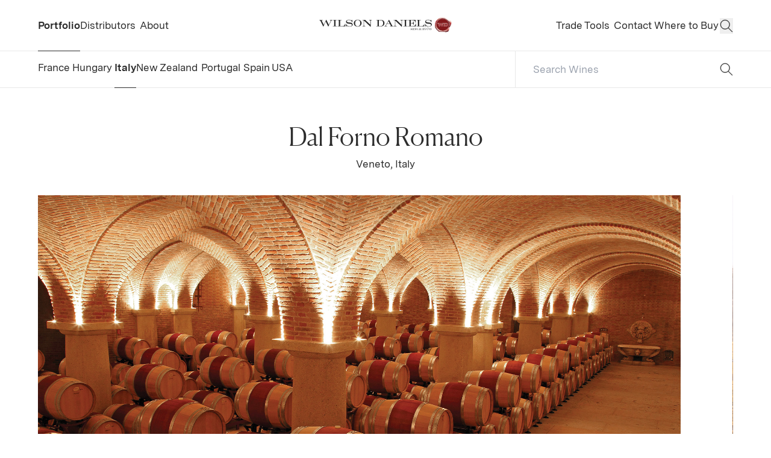

--- FILE ---
content_type: text/html;charset=utf-8
request_url: https://wilsondaniels.com/winery/dal-forno-romano/
body_size: 237426
content:
<!DOCTYPE html><html  lang="en-US" data-capo=""><head><meta charset="utf-8">
<meta name="viewport" content="width=device-width, initial-scale=1">
<meta name="viewport" content="width=device-width, initial-scale=1">
<title>Dal Forno Romano</title>
<style>/*! tailwindcss v3.4.4 | MIT License | https://tailwindcss.com*/*,:after,:before{border:0 solid;box-sizing:border-box}:after,:before{--tw-content:""}:host,html{line-height:1.5;-webkit-text-size-adjust:100%;font-family:Messina,ui-sans-serif,system-ui,-apple-system,BlinkMacSystemFont,Segoe UI,Roboto,Helvetica Neue,Arial,Noto Sans,sans-serif,Apple Color Emoji,Segoe UI Emoji,Segoe UI Symbol,Noto Color Emoji;font-feature-settings:normal;font-variation-settings:normal;-moz-tab-size:4;-o-tab-size:4;tab-size:4;-webkit-tap-highlight-color:transparent}body{line-height:inherit;margin:0}hr{border-top-width:1px;color:inherit;height:0}abbr:where([title]){-webkit-text-decoration:underline dotted;text-decoration:underline dotted}h1,h2,h3,h4,h5,h6{font-size:inherit;font-weight:inherit}a{color:inherit;text-decoration:inherit}b,strong{font-weight:bolder}code,kbd,pre,samp{font-family:ui-monospace,SFMono-Regular,Menlo,Monaco,Consolas,Liberation Mono,Courier New,monospace;font-feature-settings:normal;font-size:1em;font-variation-settings:normal}small{font-size:80%}sub,sup{font-size:75%;line-height:0;position:relative;vertical-align:baseline}sub{bottom:-.25em}sup{top:-.5em}table{border-collapse:collapse;border-color:inherit;text-indent:0}button,input,optgroup,select,textarea{color:inherit;font-family:inherit;font-feature-settings:inherit;font-size:100%;font-variation-settings:inherit;font-weight:inherit;letter-spacing:inherit;line-height:inherit;margin:0;padding:0}button,select{text-transform:none}button,input:where([type=button]),input:where([type=reset]),input:where([type=submit]){-webkit-appearance:button;background-color:transparent;background-image:none}:-moz-focusring{outline:auto}:-moz-ui-invalid{box-shadow:none}progress{vertical-align:baseline}::-webkit-inner-spin-button,::-webkit-outer-spin-button{height:auto}[type=search]{-webkit-appearance:textfield;outline-offset:-2px}::-webkit-search-decoration{-webkit-appearance:none}::-webkit-file-upload-button{-webkit-appearance:button;font:inherit}summary{display:list-item}blockquote,dd,dl,figure,h1,h2,h3,h4,h5,h6,hr,p,pre{margin:0}fieldset{margin:0}fieldset,legend{padding:0}menu,ol,ul{list-style:none;margin:0;padding:0}dialog{padding:0}textarea{resize:vertical}input::-moz-placeholder,textarea::-moz-placeholder{color:#9ca3af;opacity:1}input::placeholder,textarea::placeholder{color:#9ca3af;opacity:1}[role=button],button{cursor:pointer}:disabled{cursor:default}audio,canvas,embed,iframe,img,object,svg,video{display:block;vertical-align:middle}img,video{height:auto;max-width:100%}[hidden]{display:none}*,:after,:before{--tw-border-spacing-x:0;--tw-border-spacing-y:0;--tw-translate-x:0;--tw-translate-y:0;--tw-rotate:0;--tw-skew-x:0;--tw-skew-y:0;--tw-scale-x:1;--tw-scale-y:1;--tw-pan-x: ;--tw-pan-y: ;--tw-pinch-zoom: ;--tw-scroll-snap-strictness:proximity;--tw-gradient-from-position: ;--tw-gradient-via-position: ;--tw-gradient-to-position: ;--tw-ordinal: ;--tw-slashed-zero: ;--tw-numeric-figure: ;--tw-numeric-spacing: ;--tw-numeric-fraction: ;--tw-ring-inset: ;--tw-ring-offset-width:0px;--tw-ring-offset-color:#fff;--tw-ring-color:rgba(59,130,246,.5);--tw-ring-offset-shadow:0 0 #0000;--tw-ring-shadow:0 0 #0000;--tw-shadow:0 0 #0000;--tw-shadow-colored:0 0 #0000;--tw-blur: ;--tw-brightness: ;--tw-contrast: ;--tw-grayscale: ;--tw-hue-rotate: ;--tw-invert: ;--tw-saturate: ;--tw-sepia: ;--tw-drop-shadow: ;--tw-backdrop-blur: ;--tw-backdrop-brightness: ;--tw-backdrop-contrast: ;--tw-backdrop-grayscale: ;--tw-backdrop-hue-rotate: ;--tw-backdrop-invert: ;--tw-backdrop-opacity: ;--tw-backdrop-saturate: ;--tw-backdrop-sepia: ;--tw-contain-size: ;--tw-contain-layout: ;--tw-contain-paint: ;--tw-contain-style: }::backdrop{--tw-border-spacing-x:0;--tw-border-spacing-y:0;--tw-translate-x:0;--tw-translate-y:0;--tw-rotate:0;--tw-skew-x:0;--tw-skew-y:0;--tw-scale-x:1;--tw-scale-y:1;--tw-pan-x: ;--tw-pan-y: ;--tw-pinch-zoom: ;--tw-scroll-snap-strictness:proximity;--tw-gradient-from-position: ;--tw-gradient-via-position: ;--tw-gradient-to-position: ;--tw-ordinal: ;--tw-slashed-zero: ;--tw-numeric-figure: ;--tw-numeric-spacing: ;--tw-numeric-fraction: ;--tw-ring-inset: ;--tw-ring-offset-width:0px;--tw-ring-offset-color:#fff;--tw-ring-color:rgba(59,130,246,.5);--tw-ring-offset-shadow:0 0 #0000;--tw-ring-shadow:0 0 #0000;--tw-shadow:0 0 #0000;--tw-shadow-colored:0 0 #0000;--tw-blur: ;--tw-brightness: ;--tw-contrast: ;--tw-grayscale: ;--tw-hue-rotate: ;--tw-invert: ;--tw-saturate: ;--tw-sepia: ;--tw-drop-shadow: ;--tw-backdrop-blur: ;--tw-backdrop-brightness: ;--tw-backdrop-contrast: ;--tw-backdrop-grayscale: ;--tw-backdrop-hue-rotate: ;--tw-backdrop-invert: ;--tw-backdrop-opacity: ;--tw-backdrop-saturate: ;--tw-backdrop-sepia: ;--tw-contain-size: ;--tw-contain-layout: ;--tw-contain-paint: ;--tw-contain-style: }.container{width:100%}@media (min-width:600px){.container{max-width:600px}}@media (min-width:768px){.container{max-width:768px}}@media (min-width:1024px){.container{max-width:1024px}}@media (min-width:1070px){.container{max-width:1070px}}@media (min-width:1440px){.container{max-width:1440px}}.sr-only{height:1px;margin:-1px;overflow:hidden;padding:0;position:absolute;width:1px;clip:rect(0,0,0,0);border-width:0;white-space:nowrap}.pointer-events-none{pointer-events:none}.pointer-events-auto{pointer-events:auto}.invisible{visibility:hidden}.fixed{position:fixed}.absolute{position:absolute}.relative{position:relative}.inset-0{inset:0}.\!top-\[50\%\]{top:50%!important}.-left-\[10000px\]{left:-10000px}.bottom-0{bottom:0}.bottom-\[10px\]{bottom:10px}.left-0{left:0}.left-\[-9999px\]{left:-9999px}.left-\[50\%\]{left:50%}.right-0{right:0}.right-\[10px\]{right:10px}.right-\[25px\]{right:25px}.right-xs{right:var(--space-2xs-xs)}.top-0{top:0}.top-\[50\%\]{top:50%}.top-nav-height{top:var(--space-nav-height)}.top-xs{top:var(--space-2xs-xs)}.isolate{isolation:isolate}.z-10{z-index:10}.z-20{z-index:20}.z-\[15\]{z-index:15}.z-\[90\]{z-index:90}.order-2{order:2}.col-span-1{grid-column:span 1/span 1}.col-span-2{grid-column:span 2/span 2}.col-span-3{grid-column:span 3/span 3}.\!m-0{margin:0!important}.m-auto{margin:auto}.mx-auto{margin-left:auto;margin-right:auto}.my-0{margin-bottom:0;margin-top:0}.my-m{margin-bottom:var(--space-s-m);margin-top:var(--space-s-m)}.-mb-\[1px\]{margin-bottom:-1px}.mb-m{margin-bottom:var(--space-s-m)}.mb-s{margin-bottom:var(--space-xs-s)}.mb-xs{margin-bottom:var(--space-2xs-xs)}.ml-2{margin-left:.5rem}.ml-\[5px\]{margin-left:5px}.ml-auto{margin-left:auto}.mr-2xs{margin-right:var(--space-3xs-2xs)}.mt-2xs{margin-top:var(--space-3xs-2xs)}.mt-3xs{margin-top:var(--space-3xs)}.mt-4{margin-top:1rem}.mt-6{margin-top:1.5rem}.mt-\[10px\]{margin-top:10px}.mt-\[3px\]{margin-top:3px}.mt-\[4px\]{margin-top:4px}.mt-\[7px\]{margin-top:7px}.mt-\[8px\]{margin-top:8px}.mt-l{margin-top:var(--space-m-l)}.mt-m{margin-top:var(--space-s-m)}.mt-s{margin-top:var(--space-xs-s)}.mt-xl{margin-top:var(--space-l-xl)}.mt-xs{margin-top:var(--space-2xs-xs)}.block{display:block}.inline-block{display:inline-block}.inline{display:inline}.flex{display:flex}.inline-flex{display:inline-flex}.grid{display:grid}.hidden{display:none}.aspect-\[1\/1\]{aspect-ratio:1/1}.aspect-\[1275\/1650\]{aspect-ratio:1275/1650}.aspect-\[16\/9\]{aspect-ratio:16/9}.aspect-\[3\/2\]{aspect-ratio:3/2}.aspect-\[3\/4\]{aspect-ratio:3/4}.aspect-square{aspect-ratio:1/1}.h-3{height:.75rem}.h-\[100px\]{height:100px}.h-\[10px\]{height:10px}.h-\[16px\]{height:16px}.h-\[1em\]{height:1em}.h-\[40px\]{height:40px}.h-\[45px\]{height:45px}.h-\[50px\]{height:50px}.h-\[60px\]{height:60px}.h-\[61px\]{height:61px}.h-\[85\%\]{height:85%}.h-\[90\%\]{height:90%}.h-\[90vh\]{height:90vh}.h-auto{height:auto}.h-full{height:100%}.h-mobile-nav-height{height:var(--space-mobile-nav-height)}.h-screen{height:100vh}.max-h-full{max-height:100%}.min-h-\[2\.9em\]{min-height:2.9em}.min-h-screen{min-height:100vh}.\!w-full{width:100%!important}.w-12{width:3rem}.w-\[100px\]{width:100px}.w-\[10px\]{width:10px}.w-\[13px\]{width:13px}.w-\[150px\]{width:150px}.w-\[16px\]{width:16px}.w-\[30\%\]{width:30%}.w-\[45px\]{width:45px}.w-\[50\%\]{width:50%}.w-\[50px\]{width:50px}.w-\[60px\]{width:60px}.w-auto{width:auto}.w-full{width:100%}.w-logo-width{width:var(--space-logo-width)}.w-screen{width:100vw}.max-w-\[1200px\]{max-width:1200px}.max-w-\[450px\]{max-width:450px}.max-w-\[500px\]{max-width:500px}.max-w-\[750px\]{max-width:750px}.max-w-\[90px\]{max-width:90px}.max-w-full{max-width:100%}.max-w-max-page{max-width:var(--sapce-max-page)}.flex-shrink{flex-shrink:1}.shrink-0{flex-shrink:0}.flex-grow{flex-grow:1}.origin-center{transform-origin:center}.translate-x-\[-50\%\]{--tw-translate-x:-50%}.translate-x-\[-50\%\],.translate-x-\[100\%\]{transform:translate(var(--tw-translate-x),var(--tw-translate-y)) rotate(var(--tw-rotate)) skewX(var(--tw-skew-x)) skewY(var(--tw-skew-y)) scaleX(var(--tw-scale-x)) scaleY(var(--tw-scale-y))}.translate-x-\[100\%\]{--tw-translate-x:100%}.translate-y-\[-100\%\]{--tw-translate-y:-100%}.translate-y-\[-100\%\],.translate-y-\[-38\%\]{transform:translate(var(--tw-translate-x),var(--tw-translate-y)) rotate(var(--tw-rotate)) skewX(var(--tw-skew-x)) skewY(var(--tw-skew-y)) scaleX(var(--tw-scale-x)) scaleY(var(--tw-scale-y))}.translate-y-\[-38\%\]{--tw-translate-y:-38%}.translate-y-\[-50\%\]{--tw-translate-y:-50%}.translate-y-\[-50\%\],.translate-y-\[100\%\]{transform:translate(var(--tw-translate-x),var(--tw-translate-y)) rotate(var(--tw-rotate)) skewX(var(--tw-skew-x)) skewY(var(--tw-skew-y)) scaleX(var(--tw-scale-x)) scaleY(var(--tw-scale-y))}.translate-y-\[100\%\]{--tw-translate-y:100%}.translate-y-\[1px\]{--tw-translate-y:1px}.rotate-90,.translate-y-\[1px\]{transform:translate(var(--tw-translate-x),var(--tw-translate-y)) rotate(var(--tw-rotate)) skewX(var(--tw-skew-x)) skewY(var(--tw-skew-y)) scaleX(var(--tw-scale-x)) scaleY(var(--tw-scale-y))}.rotate-90{--tw-rotate:90deg}.scale-\[2\]{--tw-scale-x:2;--tw-scale-y:2}.-scale-x-100,.scale-\[2\]{transform:translate(var(--tw-translate-x),var(--tw-translate-y)) rotate(var(--tw-rotate)) skewX(var(--tw-skew-x)) skewY(var(--tw-skew-y)) scaleX(var(--tw-scale-x)) scaleY(var(--tw-scale-y))}.-scale-x-100{--tw-scale-x:-1}.transform{transform:translate(var(--tw-translate-x),var(--tw-translate-y)) rotate(var(--tw-rotate)) skewX(var(--tw-skew-x)) skewY(var(--tw-skew-y)) scaleX(var(--tw-scale-x)) scaleY(var(--tw-scale-y))}.cursor-pointer{cursor:pointer}.resize{resize:both}.scroll-m-\[100px\]{scroll-margin:100px}.scroll-m-\[200px\]{scroll-margin:200px}.scroll-m-mobile-nav-height{scroll-margin:var(--space-mobile-nav-height)}.columns-3{-moz-columns:3;column-count:3}.break-inside-avoid{-moz-column-break-inside:avoid;break-inside:avoid}.grid-cols-1{grid-template-columns:repeat(1,minmax(0,1fr))}.grid-cols-2{grid-template-columns:repeat(2,minmax(0,1fr))}.grid-cols-3{grid-template-columns:repeat(3,minmax(0,1fr))}.grid-cols-4{grid-template-columns:repeat(4,minmax(0,1fr))}.grid-cols-6{grid-template-columns:repeat(6,minmax(0,1fr))}.flex-col{flex-direction:column}.flex-wrap{flex-wrap:wrap}.items-end{align-items:flex-end}.items-center{align-items:center}.justify-center{justify-content:center}.justify-between{justify-content:space-between}.gap-2xs{gap:var(--space-3xs-2xs)}.gap-375p{gap:var(--space-375p)}.gap-3xs{gap:var(--space-3xs)}.gap-\[10px\]{gap:10px}.gap-\[15px\]{gap:15px}.gap-\[21px\]{gap:21px}.gap-\[3px\]{gap:3px}.gap-\[4px\]{gap:4px}.gap-\[7px\]{gap:7px}.gap-l{gap:var(--space-m-l)}.gap-m{gap:var(--space-s-m)}.gap-s{gap:var(--space-xs-s)}.gap-xl{gap:var(--space-l-xl)}.gap-xs{gap:var(--space-2xs-xs)}.gap-x-m{-moz-column-gap:var(--space-s-m);column-gap:var(--space-s-m)}.gap-x-xs{-moz-column-gap:var(--space-2xs-xs);column-gap:var(--space-2xs-xs)}.gap-y-l{row-gap:var(--space-m-l)}.gap-y-s{row-gap:var(--space-xs-s)}.gap-y-xl{row-gap:var(--space-l-xl)}.overflow-auto{overflow:auto}.overflow-hidden{overflow:hidden}.overflow-x-auto{overflow-x:auto}.overflow-x-hidden{overflow-x:hidden}.truncate{overflow:hidden;text-overflow:ellipsis}.truncate,.whitespace-nowrap{white-space:nowrap}.text-wrap{text-wrap:wrap}.break-words{overflow-wrap:break-word}.rounded-\[2px\]{border-radius:2px}.rounded-\[3px\]{border-radius:3px}.rounded-full{border-radius:9999px}.rounded-lg{border-radius:.5rem}.rounded-none{border-radius:0}.border{border-width:1px}.border-2{border-width:2px}.border-b{border-bottom-width:1px}.border-l{border-left-width:1px}.border-t{border-top-width:1px}.\!border-lines-light{--tw-border-opacity:1!important;border-color:rgb(var(--c-lines-light-rgb)/var(--tw-border-opacity))!important}.\!border-text-dark{--tw-border-opacity:1!important;border-color:rgb(var(--c-text-dark-rgb)/var(--tw-border-opacity))!important}.border-bgnd-dark{--tw-border-opacity:1;border-color:rgb(var(--c-bgnd-dark-rgb)/var(--tw-border-opacity))}.border-dark{--tw-border-opacity:1;border-color:rgb(var(--c-dark-rgb)/var(--tw-border-opacity))}.border-error{--tw-border-opacity:1;border-color:rgb(var(--c-error-rgb)/var(--tw-border-opacity))}.border-lines-dark{--tw-border-opacity:1;border-color:rgb(var(--c-lines-dark-rgb)/var(--tw-border-opacity))}.border-lines-light{--tw-border-opacity:1;border-color:rgb(var(--c-lines-light-rgb)/var(--tw-border-opacity))}.border-primary{--tw-border-opacity:1;border-color:rgb(var(--c-primary-rgb)/var(--tw-border-opacity))}.border-primary\/50{border-color:rgb(var(--c-primary-rgb)/.5)}.border-text-dark{--tw-border-opacity:1;border-color:rgb(var(--c-text-dark-rgb)/var(--tw-border-opacity))}.border-text-medium{--tw-border-opacity:1;border-color:rgb(var(--c-text-medium-rgb)/var(--tw-border-opacity))}.border-transparent{border-color:transparent}.\!bg-bgnd-light{--tw-bg-opacity:1!important;background-color:rgb(var(--c-bgnd-light-rgb)/var(--tw-bg-opacity))!important}.bg-accent-gold{--tw-bg-opacity:1;background-color:rgb(var(--c-accent-gold-rgb)/var(--tw-bg-opacity))}.bg-bgnd-dark{--tw-bg-opacity:1;background-color:rgb(var(--c-bgnd-dark-rgb)/var(--tw-bg-opacity))}.bg-bgnd-dark\/50{background-color:rgb(var(--c-bgnd-dark-rgb)/.5)}.bg-bgnd-dark\/90{background-color:rgb(var(--c-bgnd-dark-rgb)/.9)}.bg-bgnd-light{--tw-bg-opacity:1;background-color:rgb(var(--c-bgnd-light-rgb)/var(--tw-bg-opacity))}.bg-bgnd-medium{--tw-bg-opacity:1;background-color:rgb(var(--c-bgnd-medium-rgb)/var(--tw-bg-opacity))}.bg-black{--tw-bg-opacity:1;background-color:rgb(var(--c-black-rgb)/var(--tw-bg-opacity))}.bg-black\/10{background-color:rgb(var(--c-black-rgb)/.1)}.bg-black\/20{background-color:rgb(var(--c-black-rgb)/.2)}.bg-light{--tw-bg-opacity:1;background-color:rgb(var(--c-light-rgb)/var(--tw-bg-opacity))}.bg-primary\/10{background-color:rgb(var(--c-primary-rgb)/.1)}.bg-primary\/25{background-color:rgb(var(--c-primary-rgb)/.25)}.bg-transparent{background-color:transparent}.bg-white{--tw-bg-opacity:1;background-color:rgb(var(--c-white-rgb)/var(--tw-bg-opacity))}.object-contain{-o-object-fit:contain;object-fit:contain}.object-cover{-o-object-fit:cover;object-fit:cover}.object-\[center_30\%\]{-o-object-position:center 30%;object-position:center 30%}.p-4{padding:1rem}.p-5p{padding:var(--space-5p)}.p-8{padding:2rem}.p-\[10px\]{padding:10px}.p-m{padding:var(--space-s-m)}.p-s{padding:var(--space-xs-s)}.px-10p{padding-left:var(--space-10p);padding-right:var(--space-10p)}.px-2xl{padding-left:var(--space-xl-2xl);padding-right:var(--space-xl-2xl)}.px-5p{padding-left:var(--space-5p);padding-right:var(--space-5p)}.px-\[12px\]{padding-left:12px;padding-right:12px}.px-\[20px\]{padding-left:20px;padding-right:20px}.px-\[3px\]{padding-left:3px;padding-right:3px}.px-l{padding-left:var(--space-m-l);padding-right:var(--space-m-l)}.px-m{padding-left:var(--space-s-m);padding-right:var(--space-s-m)}.px-s{padding-left:var(--space-xs-s);padding-right:var(--space-xs-s)}.py-2xl{padding-bottom:var(--space-xl-2xl);padding-top:var(--space-xl-2xl)}.py-2xs{padding-bottom:var(--space-3xs-2xs);padding-top:var(--space-3xs-2xs)}.py-3xl{padding-bottom:var(--space-2xl-3xl);padding-top:var(--space-2xl-3xl)}.py-\[2px\]{padding-bottom:2px;padding-top:2px}.py-l{padding-bottom:var(--space-m-l);padding-top:var(--space-m-l)}.py-m{padding-bottom:var(--space-s-m);padding-top:var(--space-s-m)}.py-s{padding-bottom:var(--space-xs-s);padding-top:var(--space-xs-s)}.py-xl{padding-bottom:var(--space-l-xl);padding-top:var(--space-l-xl)}.py-xs{padding-bottom:var(--space-2xs-xs);padding-top:var(--space-2xs-xs)}.\!pb-0{padding-bottom:0!important}.\!pb-75p{padding-bottom:var(--space-75p)!important}.\!pb-m{padding-bottom:var(--space-s-m)!important}.pb-0{padding-bottom:0}.pb-10p{padding-bottom:var(--space-10p)}.pb-2xl{padding-bottom:var(--space-xl-2xl)}.pb-2xs{padding-bottom:var(--space-3xs-2xs)}.pb-3xl{padding-bottom:var(--space-2xl-3xl)}.pb-3xs{padding-bottom:var(--space-3xs)}.pb-5p{padding-bottom:var(--space-5p)}.pb-75p{padding-bottom:var(--space-75p)}.pb-\[10px\]{padding-bottom:10px}.pb-\[12px\]{padding-bottom:12px}.pb-\[4px\]{padding-bottom:4px}.pb-\[80px\]{padding-bottom:80px}.pb-l{padding-bottom:var(--space-m-l)}.pb-m{padding-bottom:var(--space-s-m)}.pb-s{padding-bottom:var(--space-xs-s)}.pb-xl{padding-bottom:var(--space-l-xl)}.pr-\[5px\]{padding-right:5px}.pr-s{padding-right:var(--space-xs-s)}.pt-2xl{padding-top:var(--space-xl-2xl)}.pt-375p{padding-top:var(--space-375p)}.pt-3xs{padding-top:var(--space-3xs)}.pt-\[10px\]{padding-top:10px}.pt-\[5px\]{padding-top:5px}.pt-m{padding-top:var(--space-s-m)}.pt-nav-height{padding-top:var(--space-nav-height)}.pt-s{padding-top:var(--space-xs-s)}.pt-xl{padding-top:var(--space-l-xl)}.pt-xs{padding-top:var(--space-2xs-xs)}.text-left{text-align:left}.text-center{text-align:center}.text-right{text-align:right}.font-serif{font-family:Canela,ui-serif,Georgia,Cambria,Times New Roman,Times,serif}.\!font-bold{font-weight:700!important}.font-bold{font-weight:700}.not-italic{font-style:normal}.\!text-text-medium{--tw-text-opacity:1!important;color:rgb(var(--c-text-medium-rgb)/var(--tw-text-opacity))!important}.text-black{--tw-text-opacity:1;color:rgb(var(--c-black-rgb)/var(--tw-text-opacity))}.text-dark{--tw-text-opacity:1;color:rgb(var(--c-dark-rgb)/var(--tw-text-opacity))}.text-error{--tw-text-opacity:1;color:rgb(var(--c-error-rgb)/var(--tw-text-opacity))}.text-inherit{color:inherit}.text-light{--tw-text-opacity:1;color:rgb(var(--c-light-rgb)/var(--tw-text-opacity))}.text-text-dark{--tw-text-opacity:1;color:rgb(var(--c-text-dark-rgb)/var(--tw-text-opacity))}.text-text-light{--tw-text-opacity:1;color:rgb(var(--c-text-light-rgb)/var(--tw-text-opacity))}.text-text-medium{--tw-text-opacity:1;color:rgb(var(--c-text-medium-rgb)/var(--tw-text-opacity))}.text-white{--tw-text-opacity:1;color:rgb(var(--c-white-rgb)/var(--tw-text-opacity))}.underline{text-decoration-line:underline}.opacity-0{opacity:0}.opacity-100{opacity:1}.opacity-30{opacity:.3}.opacity-50{opacity:.5}.shadow{--tw-shadow:0 1px 3px 0 rgba(0,0,0,.1),0 1px 2px -1px rgba(0,0,0,.1);--tw-shadow-colored:0 1px 3px 0 var(--tw-shadow-color),0 1px 2px -1px var(--tw-shadow-color);box-shadow:var(--tw-ring-offset-shadow,0 0 #0000),var(--tw-ring-shadow,0 0 #0000),var(--tw-shadow)}.outline-none{outline:2px solid transparent;outline-offset:2px}.outline{outline-style:solid}.blur{--tw-blur:blur(8px)}.blur,.filter{filter:var(--tw-blur) var(--tw-brightness) var(--tw-contrast) var(--tw-grayscale) var(--tw-hue-rotate) var(--tw-invert) var(--tw-saturate) var(--tw-sepia) var(--tw-drop-shadow)}.transition{transition-duration:.15s;transition-property:color,background-color,border-color,text-decoration-color,fill,stroke,opacity,box-shadow,transform,filter,-webkit-backdrop-filter;transition-property:color,background-color,border-color,text-decoration-color,fill,stroke,opacity,box-shadow,transform,filter,backdrop-filter;transition-property:color,background-color,border-color,text-decoration-color,fill,stroke,opacity,box-shadow,transform,filter,backdrop-filter,-webkit-backdrop-filter;transition-timing-function:cubic-bezier(.4,0,.2,1)}.transition-all{transition-duration:.15s;transition-property:all;transition-timing-function:cubic-bezier(.4,0,.2,1)}.delay-0{transition-delay:0s}.delay-300{transition-delay:.3s}.duration-0{transition-duration:0s}.duration-300{transition-duration:.3s}.duration-\[500ms\]{transition-duration:.5s}.duration-\[600ms\]{transition-duration:.6s}.will-change-transform{will-change:transform}.label{font-size:12px;line-height:1.45}@media (min-width:1024px){.label{font-size:14px}}.caption{font-size:13px;font-weight:400;line-height:1.45}@media (min-width:1024px){.caption{font-size:15px}}.paragraph{font-size:15px;line-height:1.45}@media (min-width:1024px){.paragraph{font-size:17px}}.link{font-size:15px;line-height:1.45}@media (min-width:1024px){.link{font-size:16px}}.paragraph-lg{font-size:var(--step-1);line-height:1.6}.intro{font-size:var(--step-5);line-height:1.45}.header-5{font-size:var(--step-3);line-height:1.3}.header-4{font-size:var(--step-4);line-height:1.2}.header-3{font-size:var(--step-5);line-height:1.2}.header-2{font-size:var(--step-6);line-height:1.2}.header-1{font-size:var(--step-7);line-height:1.2}.fade-zoom-img-hover .zoomed-image{opacity:0}@media (hover:hover){.fade-zoom-img-hover:focus .default-image,.fade-zoom-img-hover:focus-visible .default-image,.fade-zoom-img-hover:focus-within .default-image,.fade-zoom-img-hover:hover .default-image{opacity:0}.fade-zoom-img-hover:focus .zoomed-image,.fade-zoom-img-hover:focus-visible .zoomed-image,.fade-zoom-img-hover:focus-within .zoomed-image,.fade-zoom-img-hover:hover .zoomed-image{opacity:1}}.zoom-img-hover:focus .zoom-image,.zoom-img-hover:focus-visible .zoom-image,.zoom-img-hover:focus-within .zoom-image,.zoom-img-hover:hover .zoom-image{--imgZoom:1.1}@font-face{font-family:Canela;font-style:normal;font-weight:400;src:url(/fonts/Canela-Light-Web.woff2) format("woff2"),url(/fonts/Canela-Light-Web.woff) format("woff")}@font-face{font-family:Messina;font-style:normal;font-weight:400;src:url(/fonts/MessinaSansWeb-Regular.woff2) format("woff2"),url(/fonts/MessinaSansWeb-Regular.woff) format("woff")}@font-face{font-family:Messina;font-style:normal;font-weight:700;src:url(/fonts/MessinaSansWeb-Bold.woff2) format("woff2"),url(/fonts/MessinaSansWeb-Bold.woff) format("woff")}:root{--step-0:clamp(0.9375rem,0.9038rem + 0.1382vw,1.125rem);--step-1:clamp(0.8125rem,0.7822rem + 0.1242vw,0.9375rem);--step-2:clamp(0.9375rem,0.9072rem + 0.1242vw,1.0625rem);--step-3:clamp(0.9375rem,0.8012rem + 0.559vw,1.5rem);--step-4:clamp(0.9375rem,0.7104rem + 0.9317vw,1.875rem);--step-5:clamp(1.125rem,0.8525rem + 1.118vw,2.25rem);--step-6:clamp(1.3125rem,0.9946rem + 1.3043vw,2.625rem);--step-7:clamp(1.6875rem,1.2787rem + 1.677vw,3.375rem);--space-3xs:clamp(0.25rem,0.2232rem + 0.1339vw,0.4375rem);--space-3xs-2xs:clamp(0.25rem,0.1518rem + 0.4911vw,0.9375rem);--space-2xs-xs:clamp(0.5625rem,0.4464rem + 0.5804vw,1.375rem);--space-xs-s:clamp(0.8125rem,0.6696rem + 0.7143vw,1.8125rem);--space-s-m:clamp(1.0625rem,0.8214rem + 1.2054vw,2.75rem);--space-m-l:clamp(1.625rem,1.3393rem + 1.4286vw,3.625rem);--space-l-xl:clamp(2.125rem,1.6518rem + 2.3661vw,5.4375rem);--space-xl-2xl:clamp(3.1875rem,2.6071rem + 2.9018vw,7.25rem);--space-2xl-3xl:clamp(4.25rem,3.3036rem + 4.7321vw,10.875rem);--space-3xl-4xl:clamp(6.375rem,5.2143rem + 5.8036vw,14.5rem);--space-4xl-5xl:clamp(8.5rem,7.125rem + 6.875vw,18.125rem);--space-s-l:clamp(1.0625rem,0.6964rem + 1.8304vw,3.625rem);--space-375p:clamp(0.875rem,-0.1849rem + 3.9437vw,6.125rem);--space-5p:clamp(1.1875rem,-0.213rem + 5.2113vw,8.125rem);--space-75p:clamp(1.8125rem,-0.282rem + 7.7934vw,12.1875rem);--space-10p:clamp(2.375rem,-0.4261rem + 10.4225vw,16.25rem);--space-15p:clamp(3.5625rem,-0.6391rem + 15.6338vw,24.375rem);--space-20p:clamp(4.75rem,-0.8521rem + 20.8451vw,32.5rem);--space-25p:clamp(5.9375rem,-1.0651rem + 26.0563vw,40.625rem);--space-30p:clamp(7.125rem,-1.2782rem + 31.2676vw,48.75rem);--space-35p:clamp(8.3125rem,-1.4912rem + 36.4789vw,56.875rem);--space-40p:clamp(9.5rem,-1.7042rem + 41.6901vw,65rem);--space-45p:clamp(10.6875rem,-1.9173rem + 46.9014vw,73.125rem);--space-50p:clamp(11.875rem,-2.1303rem + 52.1127vw,81.25rem);--space-pp-nav:clamp(1.1875rem,0.1907rem + 3.7089vw,6.125rem);--space-pp-xs:clamp(1.8125rem,0.5381rem + 4.7418vw,8.125rem);--space-pp-s:clamp(1.8125rem,-1.1021rem + 10.8451vw,16.25rem);--space-pp-m:clamp(1.8125rem,-4.3826rem + 23.0516vw,32.5rem);--space-pp-l:clamp(1.8125rem,-7.6631rem + 35.2582vw,48.75rem);--space-nav-height:85px;--space-mobile-nav-height:110px;--space-logo-width:clamp(12.5rem,11.9384rem + 2.3041vw,15.625rem);--space-30p-50p:clamp(11.875rem,4.4308rem + 27.6995vw,48.75rem);--space-btn-height:clamp(2.8125rem,2.7494rem + 0.2347vw,3.125rem);--sapce-max-page:1680px;--c-error:rgb(var(--c-error-rgb));--c-primary:rgb(var(--c-primary-rgb));--c-black:rgb(var(--c-black-rgb));--c-dark:rgb(var(--c-dark-rgb));--c-grey:rgb(var(--c-grey-rgb));--c-light:rgb(var(--c-light-rgb));--c-offwhite:rgb(var(--c-offwhite-rgb));--c-white:rgb(var(--c-white-rgb));--c-accent-gold:rgb(var(--c-accent-gold-rgb));--c-bgnd-dark:rgb(var(--c-bgnd-dark-rgb));--c-bgnd-light:rgb(var(--c-bgnd-light-rgb));--c-bgnd-medium:rgb(var(--c-bgnd-medium-rgb));--c-lines-dark:rgb(var(--c-lines-dark-rgb));--c-lines-light:rgb(var(--c-lines-light-rgb));--c-text-dark:rgb(var(--c-text-dark-rgb));--c-text-light:rgb(var(--c-text-light-rgb));--c-text-medium:rgb(var(--c-text-medium-rgb));--c-error-rgb:255 0 0;--c-primary-rgb:0 70 234;--c-black-rgb:0 0 0;--c-dark-rgb:85 85 85;--c-grey-rgb:153 153 153;--c-light-rgb:204 204 204;--c-offwhite-rgb:238 238 238;--c-white-rgb:255 255 255;--c-accent-gold-rgb:196 182 143;--c-bgnd-dark-rgb:21 21 21;--c-bgnd-light-rgb:255 255 255;--c-bgnd-medium-rgb:248 246 244;--c-lines-dark-rgb:91 91 91;--c-lines-light-rgb:232 232 232;--c-text-dark-rgb:44 44 44;--c-text-light-rgb:255 255 255;--c-text-medium-rgb:176 176 176}.page-enter-active,.page-leave-active{transition:opacity .3s}.page-enter-from,.page-leave-to{opacity:0}.fade-enter-active,.fade-leave-active{transition:opacity .3s ease}.fade-enter-from,.fade-leave-to{opacity:0}.fade-up-enter-active,.fade-up-leave-active{transition:opacity .5s ease,transform .5s ease}.fade-up-enter-from,.fade-up-leave-to{opacity:0;transform:translateY(100px)}.fade-slow-enter-active,.fade-slow-leave-active{transition:opacity 2s ease}.fade-slow-enter-from,.fade-slow-leave-to{opacity:0}.image-fade-enter-active,.image-fade-leave-active{transition:opacity .6s ease}.image-fade-enter-from,.image-fade-leave-to{opacity:0}.image-fade-leave-active,.image-fade-leave-to{bottom:0;left:0;position:absolute;right:0;top:0}.image-fade-slow-enter-active,.image-fade-slow-leave-active{transition:opacity 1.6s ease}.image-fade-slow-enter-from,.image-fade-slow-leave-to{opacity:0}.image-fade-slow-leave-active,.image-fade-slow-leave-to{bottom:0;left:0;position:absolute;right:0;top:0}.v-underline{background-image:linear-gradient(currentColor,currentColor);background-position:100% 100%;background-repeat:no-repeat;background-size:0 1px;transition-duration:.3s;transition-property:background-size;transition-timing-function:cubic-bezier(.89,.03,.21,.92)}.v-underline.is-current,.v-underline.is-current .has-underline,.v-underline.is-open,.v-underline.is-open .has-underline,.v-underline:active,.v-underline:active .has-underline{background-position-x:0;background-size:100% 1px}@media (hover:hover){.v-underline:focus-visible,.v-underline:hover{background-position-x:0;background-size:100% 1px}.v-underline:focus-visible .has-underline,.v-underline:hover .has-underline{background-position-x:0;background-size:100% 1px}}.v-underline.v-underline-inverse{background-position-x:0;background-size:100% 1px}@media (hover:hover){.v-underline.v-underline-inverse:focus-visible,.v-underline.v-underline-inverse:hover{background-position:100% 100%;background-size:100% 1px;background-size:0 1px}}.v-underline.v-underline-accent-gold{background-image:linear-gradient(rgb(var(--c-accent-gold-rgb)/1),rgb(var(--c-accent-gold-rgb)/1))}.v-underline-btn{background:rgb(var(--c-bgnd-dark-rgb)/1);color:rgb(var(--c-text-light-rgb)/1);display:inline-block;height:50px;padding:12px 30px 16px}.v-underline-btn span{font-size:15px;font-weight:700;line-height:1.45;padding-bottom:2px}@media (min-width:1024px){.v-underline-btn span{font-size:17px}}.v-underline-btn span{background-image:linear-gradient(currentColor,currentColor);background-position:100% 100%;background-repeat:no-repeat;background-size:0 1px;line-height:1.1;transition-duration:.3s;transition-property:background-size;transition-timing-function:cubic-bezier(.89,.03,.21,.92)}@media (hover:hover){.v-underline-btn:focus-visible span,.v-underline-btn:hover span{background-position-x:0;background-size:100% 1px}}.v-underline-tile .has-underline{background-image:linear-gradient(rgb(var(--c-accent-gold-rgb)/1),rgb(var(--c-accent-gold-rgb)/1));background-position:100% 100%;background-repeat:no-repeat;background-size:100% 1px;transition-duration:.3s;transition-property:background-size;transition-timing-function:cubic-bezier(.89,.03,.21,.92)}@media (hover:hover){.v-underline-tile:focus-visible .has-underline,.v-underline-tile:hover .has-underline{background-position-x:0;background-size:0 1px}}*{-webkit-font-smoothing:antialiased;-moz-osx-font-smoothing:grayscale}body{color:rgb(var(--c-text-dark-rgb)/1);font-size:15px;line-height:1.45}@media (min-width:1024px){body{font-size:17px}}::-moz-selection{background-color:rgb(var(--c-primary-rgb)/1);color:rgb(var(--c-white-rgb)/1)}::-moz-selection,::selection{background-color:rgb(var(--c-primary-rgb)/1);color:rgb(var(--c-white-rgb)/1)}a{color:currentColor}.no-scrollbar::-webkit-scrollbar{display:none}.no-scrollbar{-ms-overflow-style:none;scrollbar-width:none}.reveal-children-init [data-reveal]{opacity:0;transform:translateY(var(--reveal-offset))}.touch-scroll{overflow-x:hidden;overflow-y:scroll;-webkit-overflow-scrolling:touch}.tab-only{height:0;left:100%;opacity:0;position:absolute;top:0;white-space:nowrap;@include media("<nav"){display:none}}.tab-only:focus{opacity:1}.focus-within\:font-bold:focus-within{font-weight:700}.hover\:border-bgnd-dark:hover{--tw-border-opacity:1;border-color:rgb(var(--c-bgnd-dark-rgb)/var(--tw-border-opacity))}.hover\:border-lines-dark:hover{--tw-border-opacity:1;border-color:rgb(var(--c-lines-dark-rgb)/var(--tw-border-opacity))}.hover\:border-text-dark:hover{--tw-border-opacity:1;border-color:rgb(var(--c-text-dark-rgb)/var(--tw-border-opacity))}.hover\:bg-bgnd-dark:hover{--tw-bg-opacity:1;background-color:rgb(var(--c-bgnd-dark-rgb)/var(--tw-bg-opacity))}.hover\:bg-bgnd-light:hover{--tw-bg-opacity:1;background-color:rgb(var(--c-bgnd-light-rgb)/var(--tw-bg-opacity))}.hover\:font-bold:hover{font-weight:700}.hover\:text-text-dark:hover{--tw-text-opacity:1;color:rgb(var(--c-text-dark-rgb)/var(--tw-text-opacity))}.hover\:text-text-light:hover{--tw-text-opacity:1;color:rgb(var(--c-text-light-rgb)/var(--tw-text-opacity))}.hover\:text-text-medium:hover{--tw-text-opacity:1;color:rgb(var(--c-text-medium-rgb)/var(--tw-text-opacity))}.focus\:left-0:focus{left:0}.focus\:z-\[1000\]:focus{z-index:1000}.focus\:border-bgnd-dark:focus{--tw-border-opacity:1;border-color:rgb(var(--c-bgnd-dark-rgb)/var(--tw-border-opacity))}.focus\:border-lines-dark:focus{--tw-border-opacity:1;border-color:rgb(var(--c-lines-dark-rgb)/var(--tw-border-opacity))}.focus\:border-text-dark:focus{--tw-border-opacity:1;border-color:rgb(var(--c-text-dark-rgb)/var(--tw-border-opacity))}.focus\:bg-bgnd-dark:focus{--tw-bg-opacity:1;background-color:rgb(var(--c-bgnd-dark-rgb)/var(--tw-bg-opacity))}.focus\:bg-bgnd-light:focus{--tw-bg-opacity:1;background-color:rgb(var(--c-bgnd-light-rgb)/var(--tw-bg-opacity))}.focus\:font-bold:focus{font-weight:700}.focus\:text-text-dark:focus{--tw-text-opacity:1;color:rgb(var(--c-text-dark-rgb)/var(--tw-text-opacity))}.focus\:text-text-light:focus{--tw-text-opacity:1;color:rgb(var(--c-text-light-rgb)/var(--tw-text-opacity))}.focus\:placeholder\:text-transparent:focus::-moz-placeholder{color:transparent}.focus\:placeholder\:text-transparent:focus::placeholder{color:transparent}.focus-visible\:bg-bgnd-dark:focus-visible{--tw-bg-opacity:1;background-color:rgb(var(--c-bgnd-dark-rgb)/var(--tw-bg-opacity))}.focus-visible\:text-text-light:focus-visible{--tw-text-opacity:1;color:rgb(var(--c-text-light-rgb)/var(--tw-text-opacity))}.group:hover .group-hover\:scale-\[1\.1\]{--tw-scale-x:1.1;--tw-scale-y:1.1}.group:hover .group-hover\:scale-\[1\.1\],.group:hover .group-hover\:scale-\[1\.25\]{transform:translate(var(--tw-translate-x),var(--tw-translate-y)) rotate(var(--tw-rotate)) skewX(var(--tw-skew-x)) skewY(var(--tw-skew-y)) scaleX(var(--tw-scale-x)) scaleY(var(--tw-scale-y))}.group:hover .group-hover\:scale-\[1\.25\]{--tw-scale-x:1.25;--tw-scale-y:1.25}.group:hover .group-hover\:scale-\[2\]{--tw-scale-x:2;--tw-scale-y:2;transform:translate(var(--tw-translate-x),var(--tw-translate-y)) rotate(var(--tw-rotate)) skewX(var(--tw-skew-x)) skewY(var(--tw-skew-y)) scaleX(var(--tw-scale-x)) scaleY(var(--tw-scale-y))}.group:hover .group-hover\:bg-bgnd-dark{--tw-bg-opacity:1;background-color:rgb(var(--c-bgnd-dark-rgb)/var(--tw-bg-opacity))}.group:hover .group-hover\:font-bold{font-weight:700}.group:hover .group-hover\:text-text-light{--tw-text-opacity:1;color:rgb(var(--c-text-light-rgb)/var(--tw-text-opacity))}.group:hover .group-hover\:opacity-100{opacity:1}.group:focus .group-focus\:scale-\[1\.1\]{--tw-scale-x:1.1;--tw-scale-y:1.1}.group:focus .group-focus\:scale-\[1\.1\],.group:focus .group-focus\:scale-\[1\.25\]{transform:translate(var(--tw-translate-x),var(--tw-translate-y)) rotate(var(--tw-rotate)) skewX(var(--tw-skew-x)) skewY(var(--tw-skew-y)) scaleX(var(--tw-scale-x)) scaleY(var(--tw-scale-y))}.group:focus .group-focus\:scale-\[1\.25\]{--tw-scale-x:1.25;--tw-scale-y:1.25}.group:focus .group-focus\:scale-\[2\]{--tw-scale-x:2;--tw-scale-y:2;transform:translate(var(--tw-translate-x),var(--tw-translate-y)) rotate(var(--tw-rotate)) skewX(var(--tw-skew-x)) skewY(var(--tw-skew-y)) scaleX(var(--tw-scale-x)) scaleY(var(--tw-scale-y))}.group:focus .group-focus\:font-bold{font-weight:700}@media (min-width:600px){.sm\:invisible{visibility:hidden}.sm\:col-span-1{grid-column:span 1/span 1}.sm\:col-span-2{grid-column:span 2/span 2}.sm\:col-span-3{grid-column:span 3/span 3}.sm\:col-start-2{grid-column-start:2}.sm\:mt-3xs{margin-top:var(--space-3xs)}.sm\:mt-s{margin-top:var(--space-xs-s)}.sm\:mt-xs{margin-top:var(--space-2xs-xs)}.sm\:hidden{display:none}.sm\:w-\[450px\]{width:450px}.sm\:w-\[60\%\]{width:60%}.sm\:max-w-\[400px\]{max-width:400px}.sm\:max-w-\[500px\]{max-width:500px}.sm\:columns-2{-moz-columns:2;column-count:2}.sm\:grid-cols-2{grid-template-columns:repeat(2,minmax(0,1fr))}.sm\:grid-cols-3{grid-template-columns:repeat(3,minmax(0,1fr))}.sm\:grid-cols-4{grid-template-columns:repeat(4,minmax(0,1fr))}.sm\:grid-cols-5{grid-template-columns:repeat(5,minmax(0,1fr))}.sm\:items-center{align-items:center}.sm\:gap-m{gap:var(--space-s-m)}.sm\:py-s{padding-bottom:var(--space-xs-s);padding-top:var(--space-xs-s)}.sm\:pl-m{padding-left:var(--space-s-m)}.sm\:pt-0{padding-top:0}}@media (min-width:768px){.md\:absolute{position:absolute}.md\:sticky{position:sticky}.md\:bottom-\[25px\]{bottom:25px}.md\:top-2xl{top:var(--space-xl-2xl)}.md\:order-1{order:1}.md\:order-2{order:2}.md\:col-span-1{grid-column:span 1/span 1}.md\:col-span-2{grid-column:span 2/span 2}.md\:col-span-3{grid-column:span 3/span 3}.md\:ml-2xl{margin-left:var(--space-xl-2xl)}.md\:ml-auto{margin-left:auto}.md\:mr-xl{margin-right:var(--space-l-xl)}.md\:mt-2xs{margin-top:var(--space-3xs-2xs)}.md\:mt-auto{margin-top:auto}.md\:mt-s{margin-top:var(--space-xs-s)}.md\:flex{display:flex}.md\:hidden{display:none}.md\:w-15p{width:var(--space-15p)}.md\:w-20p{width:var(--space-20p)}.md\:w-\[500px\]{width:500px}.md\:w-\[60px\]{width:60px}.md\:w-\[71\%\]{width:71%}.md\:max-w-\[1400px\]{max-width:1400px}.md\:max-w-\[320px\]{max-width:320px}.md\:max-w-\[350px\]{max-width:350px}.md\:max-w-\[400px\]{max-width:400px}.md\:max-w-\[750px\]{max-width:750px}.md\:columns-3{-moz-columns:3;column-count:3}.md\:grid-cols-1{grid-template-columns:repeat(1,minmax(0,1fr))}.md\:grid-cols-2{grid-template-columns:repeat(2,minmax(0,1fr))}.md\:grid-cols-3{grid-template-columns:repeat(3,minmax(0,1fr))}.md\:grid-cols-4{grid-template-columns:repeat(4,minmax(0,1fr))}.md\:grid-cols-5{grid-template-columns:repeat(5,minmax(0,1fr))}.md\:flex-row{flex-direction:row}.md\:flex-col{flex-direction:column}.md\:items-center{align-items:center}.md\:justify-center{justify-content:center}.md\:gap-2xl{gap:var(--space-xl-2xl)}.md\:gap-75p{gap:var(--space-75p)}.md\:gap-\[5px\]{gap:5px}.md\:gap-m{gap:var(--space-s-m)}.md\:gap-s{gap:var(--space-xs-s)}.md\:border-bgnd-dark{--tw-border-opacity:1;border-color:rgb(var(--c-bgnd-dark-rgb)/var(--tw-border-opacity))}.md\:bg-bgnd-dark{--tw-bg-opacity:1;background-color:rgb(var(--c-bgnd-dark-rgb)/var(--tw-bg-opacity))}.md\:py-m{padding-bottom:var(--space-s-m);padding-top:var(--space-s-m)}.md\:py-xl{padding-bottom:var(--space-l-xl);padding-top:var(--space-l-xl)}.md\:pl-l{padding-left:var(--space-m-l)}.md\:pl-m{padding-left:var(--space-s-m)}.md\:pr-l{padding-right:var(--space-m-l)}.md\:text-text-light{--tw-text-opacity:1;color:rgb(var(--c-text-light-rgb)/var(--tw-text-opacity))}.md\:hover\:bg-bgnd-light:hover{--tw-bg-opacity:1;background-color:rgb(var(--c-bgnd-light-rgb)/var(--tw-bg-opacity))}.md\:hover\:text-text-dark:hover{--tw-text-opacity:1;color:rgb(var(--c-text-dark-rgb)/var(--tw-text-opacity))}.md\:focus\:bg-bgnd-light:focus{--tw-bg-opacity:1;background-color:rgb(var(--c-bgnd-light-rgb)/var(--tw-bg-opacity))}.md\:focus\:text-text-dark:focus{--tw-text-opacity:1;color:rgb(var(--c-text-dark-rgb)/var(--tw-text-opacity))}}@media (min-width:1024px){.lg\:invisible{visibility:hidden}.lg\:col-span-10{grid-column:span 10/span 10}.lg\:col-span-2{grid-column:span 2/span 2}.lg\:col-span-3{grid-column:span 3/span 3}.lg\:col-span-5{grid-column:span 5/span 5}.lg\:col-start-2{grid-column-start:2}.lg\:col-start-6{grid-column-start:6}.lg\:hidden{display:none}.lg\:w-\[700px\]{width:700px}.lg\:columns-4{-moz-columns:4;column-count:4}.lg\:grid-cols-10{grid-template-columns:repeat(10,minmax(0,1fr))}.lg\:grid-cols-2{grid-template-columns:repeat(2,minmax(0,1fr))}.lg\:grid-cols-3{grid-template-columns:repeat(3,minmax(0,1fr))}.lg\:grid-cols-4{grid-template-columns:repeat(4,minmax(0,1fr))}.lg\:grid-cols-6{grid-template-columns:repeat(6,minmax(0,1fr))}.lg\:flex-row{flex-direction:row}.lg\:flex-wrap{flex-wrap:wrap}.lg\:justify-center{justify-content:center}.lg\:gap-m{gap:var(--space-s-m)}.lg\:gap-xl{gap:var(--space-l-xl)}.lg\:px-m{padding-right:var(--space-s-m)}.lg\:pl-m,.lg\:px-m{padding-left:var(--space-s-m)}.lg\:pt-4xl{padding-top:var(--space-3xl-4xl)}.lg\:pt-s{padding-top:var(--space-xs-s)}.lg\:opacity-0{opacity:0}}@media (min-width:1070px){.nav\:invisible{visibility:hidden}.nav\:absolute{position:absolute}.nav\:left-1\/2{left:50%}.nav\:top-0{top:0}.nav\:top-24{top:6rem}.nav\:mx-auto{margin-left:auto;margin-right:auto}.nav\:-mb-\[2px\]{margin-bottom:-2px}.nav\:-mt-\[1px\]{margin-top:-1px}.nav\:ml-auto{margin-left:auto}.nav\:block{display:block}.nav\:hidden{display:none}.nav\:h-\[calc\(100\%-6rem\)\]{height:calc(100% - 6rem)}.nav\:h-nav-height{height:var(--space-nav-height)}.nav\:h-screen{height:100vh}.nav\:w-\[390px\]{width:390px}.nav\:max-w-max-page{max-width:var(--sapce-max-page)}.nav\:-translate-x-1\/2{--tw-translate-x:-50%;transform:translate(var(--tw-translate-x),var(--tw-translate-y)) rotate(var(--tw-rotate)) skewX(var(--tw-skew-x)) skewY(var(--tw-skew-y)) scaleX(var(--tw-scale-x)) scaleY(var(--tw-scale-y))}.nav\:scroll-m-nav-height{scroll-margin:var(--space-nav-height)}.nav\:items-center{align-items:center}.nav\:justify-between{justify-content:space-between}.nav\:px-5p{padding-left:var(--space-5p);padding-right:var(--space-5p)}.nav\:px-s{padding-left:var(--space-xs-s);padding-right:var(--space-xs-s)}.nav\:pl-m{padding-left:var(--space-s-m)}.nav\:pt-\[60px\]{padding-top:60px}.nav\:pt-m{padding-top:var(--space-s-m)}.nav\:pt-nav-height{padding-top:var(--space-nav-height)}}@media (min-width:1440px){.xl\:col-span-2{grid-column:span 2/span 2}.xl\:mt-auto{margin-top:auto}.xl\:mt-xl{margin-top:var(--space-l-xl)}.xl\:inline-flex{display:inline-flex}.xl\:max-w-30p{max-width:var(--space-30p)}.xl\:max-w-50p{max-width:var(--space-50p)}.xl\:max-w-max-page{max-width:var(--sapce-max-page)}.xl\:grid-cols-2{grid-template-columns:repeat(2,minmax(0,1fr))}.xl\:flex-col{flex-direction:column}.xl\:gap-m{gap:var(--space-s-m)}.xl\:pl-l{padding-left:var(--space-m-l)}.xl\:pt-s{padding-top:var(--space-xs-s)}}@media (max-width:1439px){.-xl\:grid{display:grid}.-xl\:grid-cols-2{grid-template-columns:repeat(2,minmax(0,1fr))}.-xl\:gap-m{gap:var(--space-s-m)}}@media (max-width:1069px){.-nav\:invisible{visibility:hidden}.-nav\:left-0{left:0}.-nav\:right-0{right:0}.-nav\:col-span-1{grid-column:span 1/span 1}.-nav\:col-span-2{grid-column:span 2/span 2}.-nav\:mr-5p{margin-right:var(--space-5p)}.-nav\:grid{display:grid}.-nav\:hidden{display:none}.-nav\:w-full{width:100%}.-nav\:max-w-\[264px\]{max-width:264px}.-nav\:flex-grow{flex-grow:1}.-nav\:grid-cols-3{grid-template-columns:repeat(3,minmax(0,1fr))}.-nav\:flex-col{flex-direction:column}.-nav\:items-center{align-items:center}.-nav\:gap-m{gap:var(--space-s-m)}.-nav\:border-b{border-bottom-width:1px}.-nav\:border-t{border-top-width:1px}.-nav\:border-lines-light{--tw-border-opacity:1;border-color:rgb(var(--c-lines-light-rgb)/var(--tw-border-opacity))}.-nav\:p-m{padding:var(--space-s-m)}.-nav\:px-5p{padding-left:var(--space-5p);padding-right:var(--space-5p)}.-nav\:py-s{padding-bottom:var(--space-xs-s);padding-top:var(--space-xs-s)}.-nav\:pt-mobile-nav-height{padding-top:var(--space-mobile-nav-height)}.-nav\:text-\[16px\]{font-size:16px}}@media (max-width:1023px){.-lg\:invisible{visibility:hidden}.-lg\:mx-auto{margin-left:auto;margin-right:auto}.-lg\:mt-xs{margin-top:var(--space-2xs-xs)}.-lg\:hidden{display:none}.-lg\:max-w-\[500px\]{max-width:500px}.-lg\:pb-\[10px\]{padding-bottom:10px}}@media (max-width:767px){.-md\:col-span-2{grid-column:span 2/span 2}.-md\:mt-l{margin-top:var(--space-m-l)}.-md\:mt-s{margin-top:var(--space-xs-s)}.-md\:inline-flex{display:inline-flex}.-md\:grid{display:grid}.-md\:hidden{display:none}.-md\:w-\[fit-content\]{width:-moz-fit-content;width:fit-content}.-md\:grid-cols-2{grid-template-columns:repeat(2,minmax(0,1fr))}.-md\:grid-rows-\[0fr\]{grid-template-rows:0fr}.-md\:grid-rows-\[1fr\]{grid-template-rows:1fr}.-md\:items-center{align-items:center}.-md\:gap-l{gap:var(--space-m-l)}.-md\:px-10p{padding-left:var(--space-10p);padding-right:var(--space-10p)}.-md\:px-5p{padding-left:var(--space-5p);padding-right:var(--space-5p)}.-md\:px-s{padding-left:var(--space-xs-s);padding-right:var(--space-xs-s)}.-md\:pb-\[80px\]{padding-bottom:80px}.-md\:pr-10p{padding-right:var(--space-10p)}}@media (max-width:599px){.-sm\:invisible{visibility:hidden}.-sm\:col-span-2{grid-column:span 2/span 2}.-sm\:mt-m{margin-top:var(--space-s-m)}.-sm\:grid{display:grid}.-sm\:hidden{display:none}.-sm\:grid-cols-1{grid-template-columns:repeat(1,minmax(0,1fr))}.-sm\:grid-rows-\[0fr\]{grid-template-rows:0fr}.-sm\:grid-rows-\[1fr\]{grid-template-rows:1fr}.-sm\:gap-l{gap:var(--space-m-l)}.-sm\:border-b{border-bottom-width:1px}.-sm\:border-lines-light{--tw-border-opacity:1;border-color:rgb(var(--c-lines-light-rgb)/var(--tw-border-opacity))}.-sm\:px-m{padding-left:var(--space-s-m);padding-right:var(--space-s-m)}.-sm\:pr-0{padding-right:0}.-sm\:pt-l{padding-top:var(--space-m-l)}.-sm\:pt-s{padding-top:var(--space-xs-s)}.-sm\:pt-xs{padding-top:var(--space-2xs-xs)}}.\[\&_div\]\:flex div{display:flex}.\[\&_div\]\:flex-col div{flex-direction:column}</style>
<style>:where(.base-image){transition:opacity 1s cubic-bezier(.215,.61,.355,1),transform 1s cubic-bezier(.215,.61,.355,1);width:100%}:where(.base-image):not(.loaded){opacity:0}</style>
<style>.nav-item.underline[data-v-36eaa134]{background-image:linear-gradient(currentColor,currentColor);background-position:100% 100%;background-repeat:no-repeat;background-size:0 1px;transition-duration:.3s;transition-property:background-size;transition-timing-function:cubic-bezier(.89,.03,.21,.92)}.nav-item.underline.is-secondary[data-v-36eaa134]{background:none}.nav-item.underline.is-active[data-v-36eaa134]{background-position-x:0;background-size:100% 1px}</style>
<style>svg path[data-v-1ddec693]{transition:all .6s ease}svg.open .top[data-v-1ddec693],svg:not(.open) .center[data-v-1ddec693]{transform-origin:center;transition-delay:.4s}svg.open .top[data-v-1ddec693]{transform:translateY(6px) translateX(4px) rotate(-45deg)}svg.open .center[data-v-1ddec693]{opacity:0}svg.open .bottom[data-v-1ddec693]{transform:translateY(-6px) translateX(4px) rotate(45deg);transform-origin:center;transition-delay:.4s}</style>
<style>.fade-nav-enter-active[data-v-0c0d8b3a],.fade-nav-leave-active[data-v-0c0d8b3a]{transition:all .6s ease}.fade-nav-enter-from[data-v-0c0d8b3a],.fade-nav-leave-to[data-v-0c0d8b3a]{opacity:0;transform:translateX(100%)}.fade-nav-leave-active[data-v-0c0d8b3a]{bottom:0;left:0;position:absolute;right:0;top:0}</style>
<style>.nav-toggle[data-v-d3bdc589]{transition-timing-function:cubic-bezier(.89,.03,.21,.92)}</style>
<style>.base-input:has(input:invalid).visited,.base-input:has(textarea:invalid).visited{--tw-text-opacity:1;color:rgb(var(--c-error-rgb)/var(--tw-text-opacity))}.base-input:has(input:invalid).visited input,.base-input:has(input:invalid).visited textarea,.base-input:has(textarea:invalid).visited input,.base-input:has(textarea:invalid).visited textarea{border-width:1px;--tw-border-opacity:1;border-color:rgb(var(--c-error-rgb)/var(--tw-border-opacity))}.base-input input{height:50px;padding:0 var(--space-2xs-xs)}.base-input textarea{padding:var(--space-xs-s) var(--space-2xs-xs)}.base-input input,.base-input textarea{border:1px solid var(--c-lines-light);border-radius:3px;display:block;width:100%}.base-input input:focus,.base-input textarea:focus{border:1px solid var(--c-text-medium);outline:none}</style>
<style>.submit-button[data-v-b595a6c0]{border:1px solid #000;min-width:100px;padding:1rem}.ellipsis[data-v-b595a6c0]:after{animation:ellipsis-b595a6c0 .9s steps(4) infinite;content:"\2026";display:inline-block;overflow:hidden;vertical-align:bottom;width:0}@keyframes ellipsis-b595a6c0{to{width:1.25em}}</style>
<style>button[data-v-2e5a1416]:disabled{background:grey;color:#fff;cursor:not-allowed}</style>
<style>#newsletter-signup[data-v-cba78abd] .base-input input{background-color:transparent;border-style:none;height:50px;width:100%;--tw-text-opacity:1;color:rgb(var(--c-text-light-rgb)/var(--tw-text-opacity));font-size:13px;font-weight:400;line-height:1.45;outline:2px solid transparent;outline-offset:2px}@media (min-width:1024px){#newsletter-signup[data-v-cba78abd] .base-input input{font-size:15px}}#newsletter-signup[data-v-cba78abd] .base-input input:focus::-moz-placeholder{color:transparent}#newsletter-signup[data-v-cba78abd] .base-input input:focus::placeholder{color:transparent}#newsletter-signup[data-v-cba78abd] .message-error{margin-bottom:var(--space-s-m);margin-top:var(--space-s-m)}</style>
<style>.base-markdown h1{font-size:var(--step-7)}.base-markdown h1,.base-markdown h2{font-family:Canela,ui-serif,Georgia,Cambria,Times New Roman,Times,serif;line-height:1.2}.base-markdown h2{font-size:var(--step-6)}.base-markdown h3{font-size:var(--step-5)}.base-markdown h3,.base-markdown h4{font-family:Canela,ui-serif,Georgia,Cambria,Times New Roman,Times,serif;line-height:1.2}.base-markdown h4{font-size:var(--step-4)}.base-markdown h5{font-family:Canela,ui-serif,Georgia,Cambria,Times New Roman,Times,serif;font-size:var(--step-3);line-height:1.3}.base-markdown h6{font-size:15px;line-height:1.45}@media (min-width:1024px){.base-markdown h6{font-size:17px}}.base-markdown *+*{margin-top:var(--space-2xs-xs)}.base-markdown *+h1,.base-markdown *+h2,.base-markdown *+h3,.base-markdown *+h4,.base-markdown *+h5{margin-top:var(--space-s-m)}.base-markdown ul{display:block;list-style-type:disc;margin-block-end:1em;margin-block-start:1em;padding-inline-start:40px;unicode-bidi:isolate}.base-markdown a{background-image:linear-gradient(currentColor,currentColor);background-position:100% 100%;background-repeat:no-repeat;background-size:100% 1px;transition-duration:.3s;transition-property:background-size;transition-timing-function:cubic-bezier(.89,.03,.21,.92)}.base-markdown a:focus,.base-markdown a:hover{background-position-x:0;background-size:0 1px}.base-markdown strong{font-weight:700}</style>
<style>.tab.disabled[data-v-4374395a]{opacity:.5;pointer-events:none}</style>
<link rel="stylesheet" href="/_nuxt/entry.DEh0j2Ec.css">
<link rel="stylesheet" href="/_nuxt/BrandHero.hzTGawS_.css">
<link rel="stylesheet" href="/_nuxt/swiper.BkhtZMPQ.css">
<link rel="modulepreload" as="script" crossorigin href="/_nuxt/Cwemek_G.js">
<link rel="modulepreload" as="script" crossorigin href="/_nuxt/wrfqCxKc.js">
<link rel="modulepreload" as="script" crossorigin href="/_nuxt/CI2555rW.js">
<link rel="modulepreload" as="script" crossorigin href="/_nuxt/DAMwlQys.js">
<link rel="modulepreload" as="script" crossorigin href="/_nuxt/Bu9OWoZr.js">
<link rel="modulepreload" as="script" crossorigin href="/_nuxt/CnvxYQIe.js">
<link rel="modulepreload" as="script" crossorigin href="/_nuxt/D73kE-oq.js">
<link rel="modulepreload" as="script" crossorigin href="/_nuxt/DFBgWW10.js">
<link rel="modulepreload" as="script" crossorigin href="/_nuxt/m8Ks-rVX.js">
<link rel="modulepreload" as="script" crossorigin href="/_nuxt/PLt4kg1W.js">
<link rel="modulepreload" as="script" crossorigin href="/_nuxt/C3RZSstQ.js">
<link rel="modulepreload" as="script" crossorigin href="/_nuxt/lT_cLdk3.js">
<link rel="modulepreload" as="script" crossorigin href="/_nuxt/BQk2V510.js">
<link rel="modulepreload" as="script" crossorigin href="/_nuxt/BReY84JN.js">
<link rel="modulepreload" as="script" crossorigin href="/_nuxt/SDg0_45i.js">
<link rel="modulepreload" as="script" crossorigin href="/_nuxt/DSPuWldJ.js">
<link rel="modulepreload" as="script" crossorigin href="/_nuxt/D17-holM.js">
<link rel="modulepreload" as="script" crossorigin href="/_nuxt/BRUyW3aZ.js">
<link rel="modulepreload" as="script" crossorigin href="/_nuxt/DjwQpTYu.js">
<link rel="modulepreload" as="script" crossorigin href="/_nuxt/Cw1jxN9S.js">
<link rel="modulepreload" as="script" crossorigin href="/_nuxt/CIYyBZ5P.js">
<link rel="modulepreload" as="script" crossorigin href="/_nuxt/C__uXCBC.js">
<link rel="modulepreload" as="script" crossorigin href="/_nuxt/Bi_jaBo_.js">
<link rel="modulepreload" as="script" crossorigin href="/_nuxt/OOD52W6e.js">
<link rel="modulepreload" as="script" crossorigin href="/_nuxt/BVFjGr3J.js">
<link rel="modulepreload" as="script" crossorigin href="/_nuxt/De2ulW24.js">
<link rel="modulepreload" as="script" crossorigin href="/_nuxt/HyHXNrBi.js">
<link rel="modulepreload" as="script" crossorigin href="/_nuxt/1OF7pYs9.js">
<link rel="modulepreload" as="script" crossorigin href="/_nuxt/MYVqpVUc.js">
<link rel="modulepreload" as="script" crossorigin href="/_nuxt/CAe3BiGT.js">
<link rel="modulepreload" as="script" crossorigin href="/_nuxt/DmTw79-H.js">
<link rel="modulepreload" as="script" crossorigin href="/_nuxt/CedA-t_6.js">
<link rel="modulepreload" as="script" crossorigin href="/_nuxt/D60dFr7q.js">
<link rel="modulepreload" as="script" crossorigin href="/_nuxt/wMhPe7a2.js">
<link rel="modulepreload" as="script" crossorigin href="/_nuxt/hO5cyCtc.js">
<meta property="og:site_name" content="Wilson Daniels">
<meta property="og:url" content="https://wilsondaniels.com/winery/dal-forno-romano">
<meta property="og:image:type" content="image/jpeg">
<meta property="og:image:width" content="1200">
<meta property="og:image:height" content="630">
<meta property="og:type" content="website">
<meta property="og:locale" content="en_US">
<meta name="description" content="The Dal Forno family has been making wine since 1983. Established by Romano dal Forno, the winery is now run by his son Marco, with his father Romano always by his side as a guide. Located in Val D’Illasi, the estate has 34 hectares of vineyards, each planted with traditional indigenous varieties including Corvina, Corvinone, Rondinella, Oseleta and Croatina. The estate vineyards and farm are located where the slopes begin to rise toward the mountains and sit 1,000 feet above sea level. The Dal Fornos use traditional methods to grow the finest fruit and then employ modern techniques to produce the best wines — classic in expression and modern in purity. Dal Forno Romano is well-known for their world-class Valpolicella and Amarone.">
<meta property="og:title" content="Dal Forno Romano">
<meta property="og:description" content="The Dal Forno family has been making wine since 1983. Established by Romano dal Forno, the winery is now run by his son Marco, with his father Romano always by his side as a guide. Located in Val D’Illasi, the estate has 34 hectares of vineyards, each planted with traditional indigenous varieties including Corvina, Corvinone, Rondinella, Oseleta and Croatina. The estate vineyards and farm are located where the slopes begin to rise toward the mountains and sit 1,000 feet above sea level. The Dal Fornos use traditional methods to grow the finest fruit and then employ modern techniques to produce the best wines — classic in expression and modern in purity. Dal Forno Romano is well-known for their world-class Valpolicella and Amarone.">
<meta property="og:image" content="https://wilsondaniels.com/system/uploads/fae/image/asset/22/OG.jpg">
<script type="module" src="/_nuxt/Cwemek_G.js" crossorigin></script>
    <link rel="apple-touch-icon" sizes="180x180" href="/favicon/apple-touch-icon.png" />
    <link rel="manifest" href="/favicon/site.webmanifest" crossorigin="use-credentials" />
    <link rel="shortcut icon" href="/favicon/favicon.ico" />
    <meta name="msapplication-TileColor" content="#000000" />
    <meta name="msapplication-config" content="/favicon/browserconfig.xml" />
    <meta name="theme-color" content="#ffffff" />

    <!-- Google Tag Manager -->
    <script type="text/javascript">
      (function(w,d,s,l,i){w[l]=w[l]||[];w[l].push({'gtm.start':new Date().getTime(),event:'gtm.js'});var f=d.getElementsByTagName(s)[0],j=d.createElement(s),dl=l!='dataLayer'?'&l='+l:'';j.async=true;j.src='https://www.googletagmanager.com/gtm.js?id='+i+dl;f.parentNode.insertBefore(j,f);})(window,document,'script','dataLayer','GTM-MQKL9VVX');
    </script>
    <!-- End Google Tag Manager -->
    
    <!-- Flipbook StyleSheets -->
    <link href="/dflip/css/dflip.min.css" rel="stylesheet" type="text/css">
    
    <!-- Scripts -->
    <script src="/dflip/js/libs/jquery.min.js" type="text/javascript"></script>
    <script src="/dflip/js/dflip.min.js" type="text/javascript"></script>
    </head><body>
    <!-- Google Tag Manager (noscript) -->
    <noscript>
      <iframe src="https://www.googletagmanager.com/ns.html?id=GTM-MQKL9VVX" height="0" width="0" style="display:none;visibility:hidden"></iframe>
    </noscript>
    <!-- End Google Tag Manager (noscript) -->
    <div id="__nuxt"><!--[--><div class="nuxt-loading-indicator" style="position:fixed;top:0;right:0;left:0;pointer-events:none;width:auto;height:3px;opacity:0;background:var(--c-grey);background-size:Infinity% auto;transform:scaleX(0%);transform-origin:left;transition:transform 0.1s, height 0.4s, opacity 0.4s;z-index:999999;"></div><header class="fixed top-0 left-0 right-0 z-[90] w-screen transition-all duration-[500ms]"><a class="pointer-events-auto fixed -left-[10000px] top-0 bg-white p-8 text-black duration-0 focus:left-0 focus:z-[1000]" href="#main">Skip Navigation</a><div class="bg-bgnd-light border-lines-light border-b nav:px-5p nav:pt-m xl:pt-s transition-all duration-[500ms] h-mobile-nav-height nav:h-nav-height -nav:border-b -nav:border-lines-light"><div class="flex -nav:flex-col nav:items-center nav:justify-between relative h-full nav:max-w-max-page nav:mx-auto"><!--[--><nav class="flex gap-s h-full nav:-mb-[2px] -nav:invisible -nav:hidden"><!--[--><div class="underline nav-item transition-all duration-300 inline-flex h-full pb-m relative" data-v-36eaa134><span class="base-link transition-all duration-300 relative h-full block hover:font-bold focus-within:font-bold cursor-pointer relative h-full block hover:font-bold focus-within:font-bold cursor-pointer" data-v-36eaa134><!--[--><span class="absolute top-0 left-[50%] w-full translate-x-[-50%]" data-v-36eaa134>Portfolio</span><strong class="opacity-0 invisible" data-v-36eaa134>Portfolio</strong><!--]--><!----></span><button class="tab-only" data-v-36eaa134>+ <span class="sr-only" data-v-36eaa134>Open Portfolio subnav</span></button><div style="height:0px;" class="pointer-events-none invisible overflow-hidden fixed top-nav-height left-0 w-screen transition-all duration-300 bg-bgnd-light text-text-dark z-20" data-v-36eaa134><div data-v-36eaa134><div class="w-full border-b border-lines-light px-5p" data-v-36eaa134><div class="flex justify-between w-full gap-l mx-auto xl:max-w-max-page h-[60px]"><ul class="flex flex-grow gap-s h-full"><!--[--><div class="relative"><a href="/portfolio/france/" class="v-underline base-link transition-all duration-300 relative pt-xs h-[61px] inline-block relative pt-xs h-[61px] inline-block"><!--[--><span class="absolute top-xs left-[50%] w-full translate-x-[-50%]">France</span><strong class="opacity-0 invisible">France</strong><!--]--><!----></a><button class="tab-only !top-[50%] translate-y-[-50%]">+ <span class="sr-only">Open France subnav</span></button><div style="opacity:0;top:calc(var(--space-nav-height) + 0px);" class="pointer-events-none invisible px-5p overflow-hidden fixed left-0 w-screen transition-all duration-[600ms] z-20"><div class="py-l w-full mx-auto xl:max-w-max-page"><div class="grid grid-cols-4 gap-m"><div class="opacity-0 delay-0 duration-300 col-span-3 transition-all"><ul class="columns-3 gap-[10px]"><!--[--><li class="break-inside-avoid"><a href="/portfolio/france/?region=alsace" class="v-underline base-link transition-all duration-300 font-bold font-bold"><!--[-->Alsace<!--]--><!----></a><ul class="mt-2xs mb-m flex flex-col gap-[10px]"><!--[--><li><a href="/winery/pierre-sparr/" class="v-underline base-link transition-all duration-300"><!--[-->Pierre Sparr<!--]--><!----></a></li><!--]--></ul></li><li class="break-inside-avoid"><a href="/portfolio/france/?region=bourgogne" class="v-underline base-link transition-all duration-300 font-bold font-bold"><!--[-->Bourgogne<!--]--><!----></a><ul class="mt-2xs mb-m flex flex-col gap-[10px]"><!--[--><li><a href="/winery/domaine-billaud-simon/" class="v-underline base-link transition-all duration-300"><!--[-->Domaine Billaud-Simon<!--]--><!----></a></li><li><a href="/winery/domaine-de-la-romanee-conti/" class="v-underline base-link transition-all duration-300"><!--[-->Domaine de la Romanée-Conti<!--]--><!----></a></li><li><a href="/winery/domaine-faiveley/" class="v-underline base-link transition-all duration-300"><!--[-->Domaine Faiveley<!--]--><!----></a></li><li><a href="/winery/domaine-laroche/" class="v-underline base-link transition-all duration-300"><!--[-->Domaine Laroche<!--]--><!----></a></li><li><a href="/winery/domaine-leflaive/" class="v-underline base-link transition-all duration-300"><!--[-->Domaine Leflaive, Puligny-Montrachet<!--]--><!----></a></li><li><a href="/winery/domaines-leflaive/" class="v-underline base-link transition-all duration-300"><!--[-->Domaines Leflaive, Mâconnais<!--]--><!----></a></li><li><a href="/winery/esprit-leflaive/" class="v-underline base-link transition-all duration-300"><!--[-->Esprit Leflaive<!--]--><!----></a></li><!--]--></ul></li><li class="break-inside-avoid"><a href="/portfolio/france/?region=champagne" class="v-underline base-link transition-all duration-300 font-bold font-bold"><!--[-->Champagne<!--]--><!----></a><ul class="mt-2xs mb-m flex flex-col gap-[10px]"><!--[--><li><a href="/winery/champagne-gosset/" class="v-underline base-link transition-all duration-300"><!--[-->Champagne Gosset<!--]--><!----></a></li><li><a href="/winery/monts-fournois/" class="v-underline base-link transition-all duration-300"><!--[-->Domaine Les Monts Fournois<!--]--><!----></a></li><!--]--></ul></li><li class="break-inside-avoid"><a href="/portfolio/france/?region=languedoc" class="v-underline base-link transition-all duration-300 font-bold font-bold"><!--[-->Languedoc<!--]--><!----></a><ul class="mt-2xs mb-m flex flex-col gap-[10px]"><!--[--><li><a href="/winery/mas-la-chevaliere/" class="v-underline base-link transition-all duration-300"><!--[-->Mas La Chevalière<!--]--><!----></a></li><!--]--></ul></li><li class="break-inside-avoid"><a href="/portfolio/france/?region=loire-valley" class="v-underline base-link transition-all duration-300 font-bold font-bold"><!--[-->Loire Valley<!--]--><!----></a><ul class="mt-2xs mb-m flex flex-col gap-[10px]"><!--[--><li><a href="/winery/clau-de-nell/" class="v-underline base-link transition-all duration-300"><!--[-->Clau de Nell<!--]--><!----></a></li><li><a href="/winery/domaine-du-nozay/" class="v-underline base-link transition-all duration-300"><!--[-->Domaine du Nozay<!--]--><!----></a></li><li><a href="/winery/famille-joly/" class="v-underline base-link transition-all duration-300"><!--[-->Famille Joly<!--]--><!----></a></li><!--]--></ul></li><li class="break-inside-avoid"><a href="/portfolio/france/?region=provence" class="v-underline base-link transition-all duration-300 font-bold font-bold"><!--[-->Provence<!--]--><!----></a><ul class="mt-2xs mb-m flex flex-col gap-[10px]"><!--[--><li><a href="/winery/peyrassol/" class="v-underline base-link transition-all duration-300"><!--[-->Peyrassol<!--]--><!----></a></li><!--]--></ul></li><li class="break-inside-avoid"><a href="/portfolio/france/?region=rhone-valley" class="v-underline base-link transition-all duration-300 font-bold font-bold"><!--[-->Rhône Valley<!--]--><!----></a><ul class="mt-2xs mb-m flex flex-col gap-[10px]"><!--[--><li><a href="/winery/chene-bleu/" class="v-underline base-link transition-all duration-300"><!--[-->Chêne Bleu<!--]--><!----></a></li><li><a href="/winery/domaine-de-beaurenard/" class="v-underline base-link transition-all duration-300"><!--[-->Domaine de Beaurenard<!--]--><!----></a></li><li><a href="/winery/famille-coulon/" class="v-underline base-link transition-all duration-300"><!--[-->Famille Coulon<!--]--><!----></a></li><!--]--></ul></li><!--]--></ul></div><div class="opacity-0 delay-0 duration-300 col-span-1 relative transition-all"><figure class="overflow-hidden"><img class="base-image object-cover group-hover:scale-[1.25] group-focus:scale-[1.25]" style="aspect-ratio:1 / 1;" srcset="https://wilsondaniels.com/system/uploads/fae/image/asset/266/xs_France_1__2_.jpg 320w,https://wilsondaniels.com/system/uploads/fae/image/asset/266/sm_France_1__2_.jpg 640w,https://wilsondaniels.com/system/uploads/fae/image/asset/266/md_France_1__2_.jpg 1024w,https://wilsondaniels.com/system/uploads/fae/image/asset/266/lg_France_1__2_.jpg 1400w,https://wilsondaniels.com/system/uploads/fae/image/asset/266/xl_France_1__2_.jpg 1800w,https://wilsondaniels.com/system/uploads/fae/image/asset/266/xxl_France_1__2_.jpg 2400w" alt sizes loading="lazy"></figure></div></div></div></div></div><div class="relative"><a href="/portfolio/hungary/" class="v-underline base-link transition-all duration-300 relative pt-xs h-[61px] inline-block relative pt-xs h-[61px] inline-block"><!--[--><span class="absolute top-xs left-[50%] w-full translate-x-[-50%]">Hungary</span><strong class="opacity-0 invisible">Hungary</strong><!--]--><!----></a><button class="tab-only !top-[50%] translate-y-[-50%]">+ <span class="sr-only">Open Hungary subnav</span></button><div style="opacity:0;top:calc(var(--space-nav-height) + 0px);" class="pointer-events-none invisible px-5p overflow-hidden fixed left-0 w-screen transition-all duration-[600ms] z-20"><div class="py-l w-full mx-auto xl:max-w-max-page"><div class="grid grid-cols-4 gap-m"><div class="opacity-0 delay-0 duration-300 col-span-3 transition-all"><ul class="columns-3 gap-[10px]"><!--[--><li class="break-inside-avoid"><a href="/portfolio/hungary/?region=tokaj" class="v-underline base-link transition-all duration-300 font-bold font-bold"><!--[-->Tokaj<!--]--><!----></a><ul class="mt-2xs mb-m flex flex-col gap-[10px]"><!--[--><li><a href="/winery/royal-tokaji/" class="v-underline base-link transition-all duration-300"><!--[-->Royal Tokaji<!--]--><!----></a></li><!--]--></ul></li><!--]--></ul></div><div class="opacity-0 delay-0 duration-300 col-span-1 relative transition-all"><figure class="overflow-hidden"><img class="base-image object-cover group-hover:scale-[1.25] group-focus:scale-[1.25]" style="aspect-ratio:1 / 1;" srcset="https://wilsondaniels.com/system/uploads/fae/image/asset/302/xs_RT_Vineyards-from_Tokaj_Hill-Szt_Tamas.jpg 320w,https://wilsondaniels.com/system/uploads/fae/image/asset/302/sm_RT_Vineyards-from_Tokaj_Hill-Szt_Tamas.jpg 640w,https://wilsondaniels.com/system/uploads/fae/image/asset/302/md_RT_Vineyards-from_Tokaj_Hill-Szt_Tamas.jpg 1024w,https://wilsondaniels.com/system/uploads/fae/image/asset/302/lg_RT_Vineyards-from_Tokaj_Hill-Szt_Tamas.jpg 1400w,https://wilsondaniels.com/system/uploads/fae/image/asset/302/xl_RT_Vineyards-from_Tokaj_Hill-Szt_Tamas.jpg 1800w,https://wilsondaniels.com/system/uploads/fae/image/asset/302/xxl_RT_Vineyards-from_Tokaj_Hill-Szt_Tamas.jpg 2400w" alt sizes loading="lazy"></figure></div></div></div></div></div><div class="relative"><a href="/portfolio/italy/" class="v-underline base-link transition-all duration-300 relative pt-xs h-[61px] inline-block relative pt-xs h-[61px] inline-block"><!--[--><span class="absolute top-xs left-[50%] w-full translate-x-[-50%]">Italy</span><strong class="opacity-0 invisible">Italy</strong><!--]--><!----></a><button class="tab-only !top-[50%] translate-y-[-50%]">+ <span class="sr-only">Open Italy subnav</span></button><div style="opacity:0;top:calc(var(--space-nav-height) + 0px);" class="pointer-events-none invisible px-5p overflow-hidden fixed left-0 w-screen transition-all duration-[600ms] z-20"><div class="py-l w-full mx-auto xl:max-w-max-page"><div class="grid grid-cols-4 gap-m"><div class="opacity-0 delay-0 duration-300 col-span-3 transition-all"><ul class="columns-3 gap-[10px]"><!--[--><li class="break-inside-avoid"><a href="/portfolio/italy/?region=alto-adige" class="v-underline base-link transition-all duration-300 font-bold font-bold"><!--[-->Alto Adige<!--]--><!----></a><ul class="mt-2xs mb-m flex flex-col gap-[10px]"><!--[--><li><a href="/winery/elena-walch/" class="v-underline base-link transition-all duration-300"><!--[-->Elena Walch<!--]--><!----></a></li><!--]--></ul></li><li class="break-inside-avoid"><a href="/portfolio/italy/?region=piedmont" class="v-underline base-link transition-all duration-300 font-bold font-bold"><!--[-->Piedmont<!--]--><!----></a><ul class="mt-2xs mb-m flex flex-col gap-[10px]"><!--[--><li><a href="/winery/elvio-cogno/" class="v-underline base-link transition-all duration-300"><!--[-->Cogno<!--]--><!----></a></li><li><a href="/winery/gaja/" class="v-underline base-link transition-all duration-300"><!--[-->GAJA<!--]--><!----></a></li><!--]--></ul></li><li class="break-inside-avoid"><a href="/portfolio/italy/?region=sicily" class="v-underline base-link transition-all duration-300 font-bold font-bold"><!--[-->Sicily<!--]--><!----></a><ul class="mt-2xs mb-m flex flex-col gap-[10px]"><!--[--><li><a href="/winery/benanti/" class="v-underline base-link transition-all duration-300"><!--[-->Benanti<!--]--><!----></a></li><li><a href="/winery/feudo-montoni/" class="v-underline base-link transition-all duration-300"><!--[-->Feudo Montoni<!--]--><!----></a></li><li><a href="/winery/idda/" class="v-underline base-link transition-all duration-300"><!--[-->IDDA<!--]--><!----></a></li><li><a href="/winery/nika/" class="v-underline base-link transition-all duration-300"><!--[-->Nikà<!--]--><!----></a></li><!--]--></ul></li><li class="break-inside-avoid"><a href="/portfolio/italy/?region=tuscany" class="v-underline base-link transition-all duration-300 font-bold font-bold"><!--[-->Tuscany<!--]--><!----></a><ul class="mt-2xs mb-m flex flex-col gap-[10px]"><!--[--><li><a href="/winery/biondi-santi/" class="v-underline base-link transition-all duration-300"><!--[-->Biondi-Santi<!--]--><!----></a></li><li><a href="/winery/ca-marcanda/" class="v-underline base-link transition-all duration-300"><!--[-->Ca&#39;Marcanda<!--]--><!----></a></li><li><a href="/winery/castello-di-volpaia/" class="v-underline base-link transition-all duration-300"><!--[-->Castello di Volpaia<!--]--><!----></a></li><li><a href="/winery/castelprile/" class="v-underline base-link transition-all duration-300"><!--[-->Castelprile<!--]--><!----></a></li><li><a href="/winery/citto/" class="v-underline base-link transition-all duration-300"><!--[-->Citto<!--]--><!----></a></li><li><a href="/winery/pieve-santa-restituta/" class="v-underline base-link transition-all duration-300"><!--[-->Pieve Santa Restituta<!--]--><!----></a></li><li><a href="/winery/tenuta-sette-cieli/" class="v-underline base-link transition-all duration-300"><!--[-->Tenuta Sette Cieli<!--]--><!----></a></li><li><a href="/winery/val-di-suga/" class="v-underline base-link transition-all duration-300"><!--[-->Val di Suga<!--]--><!----></a></li><!--]--></ul></li><li class="break-inside-avoid"><a href="/portfolio/italy/?region=umbria" class="v-underline base-link transition-all duration-300 font-bold font-bold"><!--[-->Umbria<!--]--><!----></a><ul class="mt-2xs mb-m flex flex-col gap-[10px]"><!--[--><li><a href="/winery/arnaldo-caprai/" class="v-underline base-link transition-all duration-300"><!--[-->Arnaldo Caprai<!--]--><!----></a></li><!--]--></ul></li><li class="break-inside-avoid"><a href="/portfolio/italy/?region=veneto" class="v-underline base-link transition-all duration-300 font-bold font-bold"><!--[-->Veneto<!--]--><!----></a><ul class="mt-2xs mb-m flex flex-col gap-[10px]"><!--[--><li><a href="/winery/bisol/" class="v-underline base-link transition-all duration-300"><!--[-->Bisol1542<!--]--><!----></a></li><li><a aria-current="page" href="/winery/dal-forno-romano/" class="router-link-active router-link-exact-active v-underline base-link transition-all duration-300 is-current is-current"><!--[-->Dal Forno Romano<!--]--><!----></a></li><li><a href="/winery/jeio/" class="v-underline base-link transition-all duration-300"><!--[-->Jeio<!--]--><!----></a></li><!--]--></ul></li><!--]--></ul></div><div class="opacity-0 delay-0 duration-300 col-span-1 relative transition-all"><figure class="overflow-hidden"><img class="base-image object-cover group-hover:scale-[1.25] group-focus:scale-[1.25]" style="aspect-ratio:1 / 1;" srcset="https://wilsondaniels.com/system/uploads/fae/image/asset/360/xs_Tuscany_4.jpg 320w,https://wilsondaniels.com/system/uploads/fae/image/asset/360/sm_Tuscany_4.jpg 640w,https://wilsondaniels.com/system/uploads/fae/image/asset/360/md_Tuscany_4.jpg 1024w,https://wilsondaniels.com/system/uploads/fae/image/asset/360/lg_Tuscany_4.jpg 1400w,https://wilsondaniels.com/system/uploads/fae/image/asset/360/xl_Tuscany_4.jpg 1800w,https://wilsondaniels.com/system/uploads/fae/image/asset/360/xxl_Tuscany_4.jpg 2400w" alt sizes loading="lazy"></figure></div></div></div></div></div><div class="relative"><a href="/portfolio/new-zealand/" class="v-underline base-link transition-all duration-300 relative pt-xs h-[61px] inline-block relative pt-xs h-[61px] inline-block"><!--[--><span class="absolute top-xs left-[50%] w-full translate-x-[-50%]">New Zealand</span><strong class="opacity-0 invisible">New Zealand</strong><!--]--><!----></a><button class="tab-only !top-[50%] translate-y-[-50%]">+ <span class="sr-only">Open New Zealand subnav</span></button><div style="opacity:0;top:calc(var(--space-nav-height) + 0px);" class="pointer-events-none invisible px-5p overflow-hidden fixed left-0 w-screen transition-all duration-[600ms] z-20"><div class="py-l w-full mx-auto xl:max-w-max-page"><div class="grid grid-cols-4 gap-m"><div class="opacity-0 delay-0 duration-300 col-span-3 transition-all"><ul class="columns-3 gap-[10px]"><!--[--><li class="break-inside-avoid"><a href="/portfolio/new-zealand/?region=hawke-s-bay" class="v-underline base-link transition-all duration-300 font-bold font-bold"><!--[-->Hawke&#39;s Bay<!--]--><!----></a><ul class="mt-2xs mb-m flex flex-col gap-[10px]"><!--[--><li><a href="/winery/te-mata/" class="v-underline base-link transition-all duration-300"><!--[-->Te Mata<!--]--><!----></a></li><!--]--></ul></li><li class="break-inside-avoid"><a href="/portfolio/new-zealand/?region=kumeu" class="v-underline base-link transition-all duration-300 font-bold font-bold"><!--[-->Kumeu<!--]--><!----></a><ul class="mt-2xs mb-m flex flex-col gap-[10px]"><!--[--><li><a href="/winery/kumeu-river/" class="v-underline base-link transition-all duration-300"><!--[-->Kumeu River<!--]--><!----></a></li><!--]--></ul></li><li class="break-inside-avoid"><a href="/portfolio/new-zealand/?region=marlborough" class="v-underline base-link transition-all duration-300 font-bold font-bold"><!--[-->Marlborough<!--]--><!----></a><ul class="mt-2xs mb-m flex flex-col gap-[10px]"><!--[--><li><a href="/winery/frenzy/" class="v-underline base-link transition-all duration-300"><!--[-->Frenzy<!--]--><!----></a></li><!--]--></ul></li><!--]--></ul></div><div class="opacity-0 delay-0 duration-300 col-span-1 relative transition-all"><figure class="overflow-hidden"><img class="base-image object-cover group-hover:scale-[1.25] group-focus:scale-[1.25]" style="aspect-ratio:1 / 1;" srcset="https://wilsondaniels.com/system/uploads/fae/image/asset/397/xs_NewZealand_1.jpg 320w,https://wilsondaniels.com/system/uploads/fae/image/asset/397/sm_NewZealand_1.jpg 640w,https://wilsondaniels.com/system/uploads/fae/image/asset/397/md_NewZealand_1.jpg 1024w,https://wilsondaniels.com/system/uploads/fae/image/asset/397/lg_NewZealand_1.jpg 1400w,https://wilsondaniels.com/system/uploads/fae/image/asset/397/xl_NewZealand_1.jpg 1800w,https://wilsondaniels.com/system/uploads/fae/image/asset/397/xxl_NewZealand_1.jpg 2400w" alt sizes loading="lazy"></figure></div></div></div></div></div><div class="relative"><a href="/portfolio/portugal/" class="v-underline base-link transition-all duration-300 relative pt-xs h-[61px] inline-block relative pt-xs h-[61px] inline-block"><!--[--><span class="absolute top-xs left-[50%] w-full translate-x-[-50%]">Portugal</span><strong class="opacity-0 invisible">Portugal</strong><!--]--><!----></a><button class="tab-only !top-[50%] translate-y-[-50%]">+ <span class="sr-only">Open Portugal subnav</span></button><div style="opacity:0;top:calc(var(--space-nav-height) + 0px);" class="pointer-events-none invisible px-5p overflow-hidden fixed left-0 w-screen transition-all duration-[600ms] z-20"><div class="py-l w-full mx-auto xl:max-w-max-page"><div class="grid grid-cols-4 gap-m"><div class="opacity-0 delay-0 duration-300 col-span-3 transition-all"><ul class="columns-3 gap-[10px]"><!--[--><li class="break-inside-avoid"><a href="/portfolio/portugal/?region=douro" class="v-underline base-link transition-all duration-300 font-bold font-bold"><!--[-->Douro<!--]--><!----></a><ul class="mt-2xs mb-m flex flex-col gap-[10px]"><!--[--><li><a href="/winery/quinta-da-corte/" class="v-underline base-link transition-all duration-300"><!--[-->Quinta da Côrte<!--]--><!----></a></li><!--]--></ul></li><!--]--></ul></div><div class="opacity-0 delay-0 duration-300 col-span-1 relative transition-all"><figure class="overflow-hidden"><img class="base-image object-cover group-hover:scale-[1.25] group-focus:scale-[1.25]" style="aspect-ratio:1 / 1;" srcset="https://wilsondaniels.com/system/uploads/fae/image/asset/390/xs_Screenshot_2025-02-05_152529.png 320w,https://wilsondaniels.com/system/uploads/fae/image/asset/390/sm_Screenshot_2025-02-05_152529.png 640w,https://wilsondaniels.com/system/uploads/fae/image/asset/390/md_Screenshot_2025-02-05_152529.png 1024w,https://wilsondaniels.com/system/uploads/fae/image/asset/390/lg_Screenshot_2025-02-05_152529.png 1400w,https://wilsondaniels.com/system/uploads/fae/image/asset/390/xl_Screenshot_2025-02-05_152529.png 1800w,https://wilsondaniels.com/system/uploads/fae/image/asset/390/xxl_Screenshot_2025-02-05_152529.png 2400w" alt sizes loading="lazy"></figure></div></div></div></div></div><div class="relative"><a href="/portfolio/spain/" class="v-underline base-link transition-all duration-300 relative pt-xs h-[61px] inline-block relative pt-xs h-[61px] inline-block"><!--[--><span class="absolute top-xs left-[50%] w-full translate-x-[-50%]">Spain</span><strong class="opacity-0 invisible">Spain</strong><!--]--><!----></a><button class="tab-only !top-[50%] translate-y-[-50%]">+ <span class="sr-only">Open Spain subnav</span></button><div style="opacity:0;top:calc(var(--space-nav-height) + 0px);" class="pointer-events-none invisible px-5p overflow-hidden fixed left-0 w-screen transition-all duration-[600ms] z-20"><div class="py-l w-full mx-auto xl:max-w-max-page"><div class="grid grid-cols-4 gap-m"><div class="opacity-0 delay-0 duration-300 col-span-3 transition-all"><ul class="columns-3 gap-[10px]"><!--[--><li class="break-inside-avoid"><a href="/portfolio/spain/?region=catalunya" class="v-underline base-link transition-all duration-300 font-bold font-bold"><!--[-->Catalunya<!--]--><!----></a><ul class="mt-2xs mb-m flex flex-col gap-[10px]"><!--[--><li><a href="/winery/familia-torres/" class="v-underline base-link transition-all duration-300"><!--[-->Familia Torres<!--]--><!----></a></li><!--]--></ul></li><li class="break-inside-avoid"><a href="/portfolio/spain/?region=la-rioja" class="v-underline base-link transition-all duration-300 font-bold font-bold"><!--[-->La Rioja<!--]--><!----></a><ul class="mt-2xs mb-m flex flex-col gap-[10px]"><!--[--><li><a href="/winery/la-carbonera/" class="v-underline base-link transition-all duration-300"><!--[-->La Carbonera<!--]--><!----></a></li><!--]--></ul></li><li class="break-inside-avoid"><a href="/portfolio/spain/?region=priorat" class="v-underline base-link transition-all duration-300 font-bold font-bold"><!--[-->Priorat<!--]--><!----></a><ul class="mt-2xs mb-m flex flex-col gap-[10px]"><!--[--><li><a href="/winery/familia-torres-priorat/" class="v-underline base-link transition-all duration-300"><!--[-->Familia Torres Priorat<!--]--><!----></a></li><!--]--></ul></li><li class="break-inside-avoid"><a href="/portfolio/spain/?region=rias-baixas" class="v-underline base-link transition-all duration-300 font-bold font-bold"><!--[-->Rías Baixas<!--]--><!----></a><ul class="mt-2xs mb-m flex flex-col gap-[10px]"><!--[--><li><a href="/winery/pazo-torre-penelas/" class="v-underline base-link transition-all duration-300"><!--[-->Pazo Torre Penelas<!--]--><!----></a></li><!--]--></ul></li><li class="break-inside-avoid"><a href="/portfolio/spain/?region=rueda-ribera-del-duero" class="v-underline base-link transition-all duration-300 font-bold font-bold"><!--[-->Rueda &amp; Ribera del Duero<!--]--><!----></a><ul class="mt-2xs mb-m flex flex-col gap-[10px]"><!--[--><li><a href="/winery/pago-del-cielo/" class="v-underline base-link transition-all duration-300"><!--[-->Pago del Cielo<!--]--><!----></a></li><!--]--></ul></li><!--]--></ul></div><div class="opacity-0 delay-0 duration-300 col-span-1 relative transition-all"><figure class="overflow-hidden"><img class="base-image object-cover group-hover:scale-[1.25] group-focus:scale-[1.25]" style="aspect-ratio:1 / 1;" srcset="https://wilsondaniels.com/system/uploads/fae/image/asset/275/xs_Spain_1.jpg 320w,https://wilsondaniels.com/system/uploads/fae/image/asset/275/sm_Spain_1.jpg 640w,https://wilsondaniels.com/system/uploads/fae/image/asset/275/md_Spain_1.jpg 1024w,https://wilsondaniels.com/system/uploads/fae/image/asset/275/lg_Spain_1.jpg 1400w,https://wilsondaniels.com/system/uploads/fae/image/asset/275/xl_Spain_1.jpg 1800w,https://wilsondaniels.com/system/uploads/fae/image/asset/275/xxl_Spain_1.jpg 2400w" alt sizes loading="lazy"></figure></div></div></div></div></div><div class="relative"><a href="/portfolio/usa/" class="v-underline base-link transition-all duration-300 relative pt-xs h-[61px] inline-block relative pt-xs h-[61px] inline-block"><!--[--><span class="absolute top-xs left-[50%] w-full translate-x-[-50%]">USA</span><strong class="opacity-0 invisible">USA</strong><!--]--><!----></a><button class="tab-only !top-[50%] translate-y-[-50%]">+ <span class="sr-only">Open USA subnav</span></button><div style="opacity:0;top:calc(var(--space-nav-height) + 0px);" class="pointer-events-none invisible px-5p overflow-hidden fixed left-0 w-screen transition-all duration-[600ms] z-20"><div class="py-l w-full mx-auto xl:max-w-max-page"><div class="grid grid-cols-4 gap-m"><div class="opacity-0 delay-0 duration-300 col-span-3 transition-all"><ul class="columns-3 gap-[10px]"><!--[--><li class="break-inside-avoid"><a href="/portfolio/usa/?region=california-napa-valley" class="v-underline base-link transition-all duration-300 font-bold font-bold"><!--[-->California: Napa Valley<!--]--><!----></a><ul class="mt-2xs mb-m flex flex-col gap-[10px]"><!--[--><li><a href="/winery/chateau-montelena/" class="v-underline base-link transition-all duration-300"><!--[-->Chateau Montelena<!--]--><!----></a></li><li><a href="/winery/davies-vineyards/" class="v-underline base-link transition-all duration-300"><!--[-->Davies Vineyards<!--]--><!----></a></li><li><a href="/winery/hyde-de-villaine/" class="v-underline base-link transition-all duration-300"><!--[-->Hyde de Villaine<!--]--><!----></a></li><li><a href="/winery/routestock/" class="v-underline base-link transition-all duration-300"><!--[-->RouteStock<!--]--><!----></a></li><!--]--></ul></li><li class="break-inside-avoid"><a href="/portfolio/usa/?region=california-north-coast" class="v-underline base-link transition-all duration-300 font-bold font-bold"><!--[-->California: North Coast<!--]--><!----></a><ul class="mt-2xs mb-m flex flex-col gap-[10px]"><!--[--><li><a href="/winery/j-schram/" class="v-underline base-link transition-all duration-300"><!--[-->J. Schram<!--]--><!----></a></li><li><a href="/winery/mirabelle/" class="v-underline base-link transition-all duration-300"><!--[-->Mirabelle<!--]--><!----></a></li><li><a href="/winery/schramsberg/" class="v-underline base-link transition-all duration-300"><!--[-->Schramsberg Vineyards<!--]--><!----></a></li><!--]--></ul></li><li class="break-inside-avoid"><a href="/portfolio/usa/?region=california-russian-river-valley" class="v-underline base-link transition-all duration-300 font-bold font-bold"><!--[-->California: Russian River Valley<!--]--><!----></a><ul class="mt-2xs mb-m flex flex-col gap-[10px]"><!--[--><li><a href="/winery/arista/" class="v-underline base-link transition-all duration-300"><!--[-->Arista Winery<!--]--><!----></a></li><li><a href="/winery/jonive/" class="v-underline base-link transition-all duration-300"><!--[-->Jonive<!--]--><!----></a></li><!--]--></ul></li><li class="break-inside-avoid"><a href="/portfolio/usa/?region=california-sonoma-coast" class="v-underline base-link transition-all duration-300 font-bold font-bold"><!--[-->California: Sonoma Coast<!--]--><!----></a><ul class="mt-2xs mb-m flex flex-col gap-[10px]"><!--[--><li><a href="/winery/routestock/" class="v-underline base-link transition-all duration-300"><!--[-->RouteStock<!--]--><!----></a></li><!--]--></ul></li><li class="break-inside-avoid"><a href="/portfolio/usa/?region=oregon-willamette-valley" class="v-underline base-link transition-all duration-300 font-bold font-bold"><!--[-->Oregon: Willamette Valley<!--]--><!----></a><ul class="mt-2xs mb-m flex flex-col gap-[10px]"><!--[--><li><a href="/winery/bergstrom/" class="v-underline base-link transition-all duration-300"><!--[-->Bergström Wines<!--]--><!----></a></li><li><a href="/winery/composition/" class="v-underline base-link transition-all duration-300"><!--[-->Composition<!--]--><!----></a></li><!--]--></ul></li><!--]--></ul></div><div class="opacity-0 delay-0 duration-300 col-span-1 relative transition-all"><figure class="overflow-hidden"><img class="base-image object-cover group-hover:scale-[1.25] group-focus:scale-[1.25]" style="aspect-ratio:1 / 1;" srcset="https://wilsondaniels.com/system/uploads/fae/image/asset/379/xs_Untitled-5.jpg 320w,https://wilsondaniels.com/system/uploads/fae/image/asset/379/sm_Untitled-5.jpg 640w,https://wilsondaniels.com/system/uploads/fae/image/asset/379/md_Untitled-5.jpg 1024w,https://wilsondaniels.com/system/uploads/fae/image/asset/379/lg_Untitled-5.jpg 1400w,https://wilsondaniels.com/system/uploads/fae/image/asset/379/xl_Untitled-5.jpg 1800w,https://wilsondaniels.com/system/uploads/fae/image/asset/379/xxl_Untitled-5.jpg 2400w" alt sizes loading="lazy"></figure></div></div></div></div></div><!--]--></ul><div class="flex-grow flex w-[30%]"><div class="flex w-full items-center gap-m nav:pl-m nav:ml-auto nav:w-[390px] w-full"><label for="search" class="flex items-center h-full flex-grow relative"><span class="sr-only">Search Catalog</span><input type="text" name="search" placeholder="Search Wines" autocomplete="off" id="portfolio-search" class="-nav:text-[16px] h-full flex-grow border-l px-m border-lines-light rounded-none outline-none focus:placeholder:text-transparent"><svg xmlns="http://www.w3.org/2000/svg" width="22" height="22" viewbox="0 0 22 22" fill="none" class="-nav:mr-5p"><path d="M13.9073 14.625C11.7552 16.5047 8.537 17.097 5.82979 15.9898C2.5655 14.6548 0.486131 10.8998 1.11064 7.40606C1.73553 3.9099 4.98537 1.08195 8.61944 1.00134C8.68632 1.00023 8.7532 0.99986 8.82026 1.00005C12.3919 1.03396 15.759 3.79075 16.4206 7.35825C16.8641 9.74943 16.0993 12.3328 14.4403 14.1095L20.885 20.3765C21.0232 20.5225 20.9993 20.5711 20.9971 20.6524C20.9893 20.935 20.6062 21.1207 20.3683 20.908L13.9073 14.625ZM8.72448 1.74127C5.53652 1.77147 2.54512 4.1823 1.88207 7.321C1.39409 9.63157 2.16274 12.1697 3.85306 13.8202C5.79422 15.7155 8.86676 16.3519 11.4297 15.3036C14.3944 14.0913 16.2801 10.6647 15.6919 7.49334C15.1089 4.34926 12.1979 1.81558 8.90641 1.74238C8.84564 1.74145 8.78506 1.74108 8.72448 1.74127Z" fill="currentColor" stroke="currentColor" stroke-width="0.5"></path></svg></label><div style="opacity:0;top:calc(var(--space-nav-height) + 0px);width:calc(0px);max-height:0px;" class="pointer-events-none overflow-hidden fixed -nav:left-0 -nav:right-0 transition-all duration-[500ms] bg-bgnd-light z-20 border border-lines-light flex felx-col nav:-mt-[1px]"><div class="overflow-auto max-h-full w-full"><div class="w-full p-s flex flex-col gap-s"><div class="h-[100px] flex items-center w-full text-center justify-center"><p>No results</p></div></div></div></div><!----></div></div><div style="top:calc(var(--space-nav-height) + 0px);height:0px;" class="px-5p overflow-hidden fixed left-0 w-screen transition-all duration-[600ms] bg-bgnd-light z-[15]"></div></div></div></div><!----><!----></div><!----></div><div class="underline nav-item transition-all duration-300 inline-flex h-full pb-m relative" data-v-36eaa134><a href="/distributors/" class="base-link transition-all duration-300 relative h-full block hover:font-bold focus-within:font-bold cursor-pointer relative h-full block hover:font-bold focus-within:font-bold cursor-pointer" data-v-36eaa134><!--[--><span class="absolute top-0 left-[50%] w-full translate-x-[-50%]" data-v-36eaa134>Distributors</span><strong class="opacity-0 invisible" data-v-36eaa134>Distributors</strong><!--]--><!----></a><button class="tab-only" data-v-36eaa134>+ <span class="sr-only" data-v-36eaa134>Open Distributors subnav</span></button><div style="height:0px;" class="pointer-events-none invisible overflow-hidden fixed top-nav-height left-0 w-screen transition-all duration-300 bg-bgnd-light text-text-dark z-20" data-v-36eaa134><!----><div class="bg-bgnd-light" data-v-36eaa134><div class="border-b border-lines-light px-5p" data-v-36eaa134><div class="flex gap-s w-full mx-auto xl:max-w-max-page h-[60px]"><!--[--><div class="inline-flex"><a href="/distributors/wilson-daniels-wholesale/" class="base-link transition-all duration-300 pt-xs block hover:font-bold h-full relative h-[61px] pt-xs block hover:font-bold h-full relative h-[61px]"><!--[--><span class="absolute top-xs left-[50%] w-full translate-x-[-50%]">Wilson Daniels Wholesale</span><strong class="opacity-0 invisible">Wilson Daniels Wholesale</strong><!--]--><!----></a></div><!--]--><div class="inline-flex"><a href="/distributors/" class="base-link transition-all duration-300 pt-xs block hover:font-bold h-full relative pt-xs block hover:font-bold h-full relative"><!--[--><span class="absolute top-xs left-[50%] w-full translate-x-[-50%]">All Distributors</span><strong class="opacity-0 invisible">All Distributors</strong><!--]--><!----></a></div></div></div></div><!----></div><!----></div><div class="underline nav-item transition-all duration-300 inline-flex h-full pb-m relative" data-v-36eaa134><a href="/about-us/" class="base-link transition-all duration-300 relative h-full block hover:font-bold focus-within:font-bold cursor-pointer relative h-full block hover:font-bold focus-within:font-bold cursor-pointer" data-v-36eaa134><!--[--><span class="absolute top-0 left-[50%] w-full translate-x-[-50%]" data-v-36eaa134>About</span><strong class="opacity-0 invisible" data-v-36eaa134>About</strong><!--]--><!----></a><button class="tab-only" data-v-36eaa134>+ <span class="sr-only" data-v-36eaa134>Open About subnav</span></button><div style="height:0px;" class="pointer-events-none invisible overflow-hidden fixed top-nav-height left-0 w-screen transition-all duration-300 bg-bgnd-light text-text-dark z-20" data-v-36eaa134><!----><!----><div class="bg-bgnd-light" data-v-36eaa134><div class="px-5p" data-v-36eaa134><div class="py-l w-full mx-auto xl:max-w-max-page"><div class="grid grid-cols-4 w-full gap-m"><!--[--><div><a href="/about-us/" class="base-link transition-all duration-300 block group block group"><!--[--><figure class="overflow-hidden"><img class="base-image object-cover block group-hover:scale-[1.25] group-focus:scale-[1.25]" style="aspect-ratio:3 / 2;" srcset="https://wilsondaniels.com/system/uploads/fae/image/asset/24/xs_Leadership%2bAubert_-_600x400.jpg 320w,https://wilsondaniels.com/system/uploads/fae/image/asset/24/sm_Leadership%2bAubert_-_600x400.jpg 640w,https://wilsondaniels.com/system/uploads/fae/image/asset/24/md_Leadership%2bAubert_-_600x400.jpg 1024w,https://wilsondaniels.com/system/uploads/fae/image/asset/24/lg_Leadership%2bAubert_-_600x400.jpg 1400w,https://wilsondaniels.com/system/uploads/fae/image/asset/24/xl_Leadership%2bAubert_-_600x400.jpg 1800w,https://wilsondaniels.com/system/uploads/fae/image/asset/24/xxl_Leadership%2bAubert_-_600x400.jpg 2400w" alt sizes loading="lazy"></figure><h3 class="paragraph mt-2xs group-hover:font-bold group-focus:font-bold">About</h3><!--]--><!----></a></div><div><a href="/team/" class="base-link transition-all duration-300 block group block group"><!--[--><figure class="overflow-hidden"><img class="base-image object-cover block group-hover:scale-[1.25] group-focus:scale-[1.25]" style="aspect-ratio:3 / 2;" srcset="https://wilsondaniels.com/system/uploads/fae/image/asset/7/xs_Untitled-6-Recovered.jpg 320w,https://wilsondaniels.com/system/uploads/fae/image/asset/7/sm_Untitled-6-Recovered.jpg 640w,https://wilsondaniels.com/system/uploads/fae/image/asset/7/md_Untitled-6-Recovered.jpg 1024w,https://wilsondaniels.com/system/uploads/fae/image/asset/7/lg_Untitled-6-Recovered.jpg 1400w,https://wilsondaniels.com/system/uploads/fae/image/asset/7/xl_Untitled-6-Recovered.jpg 1800w,https://wilsondaniels.com/system/uploads/fae/image/asset/7/xxl_Untitled-6-Recovered.jpg 2400w" alt sizes loading="lazy"></figure><h3 class="paragraph mt-2xs group-hover:font-bold group-focus:font-bold">Our Team</h3><!--]--><!----></a></div><div><a href="/news/" class="base-link transition-all duration-300 block group block group"><!--[--><figure class="overflow-hidden"><img class="base-image object-cover block group-hover:scale-[1.25] group-focus:scale-[1.25]" style="aspect-ratio:3 / 2;" srcset="https://wilsondaniels.com/system/uploads/fae/image/asset/127/xs_Faiveley_Sibs_-_600x400.jpg 320w,https://wilsondaniels.com/system/uploads/fae/image/asset/127/sm_Faiveley_Sibs_-_600x400.jpg 640w,https://wilsondaniels.com/system/uploads/fae/image/asset/127/md_Faiveley_Sibs_-_600x400.jpg 1024w,https://wilsondaniels.com/system/uploads/fae/image/asset/127/lg_Faiveley_Sibs_-_600x400.jpg 1400w,https://wilsondaniels.com/system/uploads/fae/image/asset/127/xl_Faiveley_Sibs_-_600x400.jpg 1800w,https://wilsondaniels.com/system/uploads/fae/image/asset/127/xxl_Faiveley_Sibs_-_600x400.jpg 2400w" alt sizes loading="lazy"></figure><h3 class="paragraph mt-2xs group-hover:font-bold group-focus:font-bold">News &amp; Press</h3><!--]--><!----></a></div><div><a href="/responsibility/" class="base-link transition-all duration-300 block group block group"><!--[--><figure class="overflow-hidden"><img class="base-image object-cover block group-hover:scale-[1.25] group-focus:scale-[1.25]" style="aspect-ratio:3 / 2;" srcset="https://wilsondaniels.com/system/uploads/fae/image/asset/35/xs_Untitled-2.jpg 320w,https://wilsondaniels.com/system/uploads/fae/image/asset/35/sm_Untitled-2.jpg 640w,https://wilsondaniels.com/system/uploads/fae/image/asset/35/md_Untitled-2.jpg 1024w,https://wilsondaniels.com/system/uploads/fae/image/asset/35/lg_Untitled-2.jpg 1400w,https://wilsondaniels.com/system/uploads/fae/image/asset/35/xl_Untitled-2.jpg 1800w,https://wilsondaniels.com/system/uploads/fae/image/asset/35/xxl_Untitled-2.jpg 2400w" alt sizes loading="lazy"></figure><h3 class="paragraph mt-2xs group-hover:font-bold group-focus:font-bold">Responsibility</h3><!--]--><!----></a></div><!--]--></div></div></div></div></div><!----></div><!--]--></nav><div class="flex nav:invisible nav:hidden"><div data-v-0c0d8b3a><button class="w-[50px] h-[50px] flex items-center justify-center" data-v-0c0d8b3a><svg class="" width="26" height="16" viewbox="0 0 26 16" fill="none" xmlns="http://www.w3.org/2000/svg" data-v-0c0d8b3a data-v-1ddec693><path class="top" fill-rule="evenodd" clip-rule="evenodd" d="M25.5 1.5H0.5V0.5H25.5V1.5Z" fill="#2C2C2C" data-v-1ddec693></path><path class="center" fill-rule="evenodd" clip-rule="evenodd" d="M25.5 8.5H0.5V7.5H25.5V8.5Z" fill="#2C2C2C" data-v-1ddec693></path><path class="bottom" fill-rule="evenodd" clip-rule="evenodd" d="M25.5 15.5H0.5V14.5H25.5V15.5Z" fill="#2C2C2C" data-v-1ddec693></path></svg></button><div style="opacity:0;left:0px;transform:translateX(-100%);max-height:calc(100vh - 0px);top:0px;" class="fixed transition-all duration-[600ms] bg-bgnd-light w-screen md:max-w-[400px] z-20 overflow-auto" data-v-0c0d8b3a><nav class="pb-[80px]" data-v-0c0d8b3a><div class="flex px-m gap-l border-b border-lines-light" data-v-0c0d8b3a><!--[--><div class="!border-text-dark border-b border-transparent transition-all duration-[500ms] inline-flex -mb-[1px]" data-v-0c0d8b3a><button aria-labelledby="title-Portfolio" aria-controls="nav-Portfolio" aria-expanded="true" class="font-bold h-[50px] block" data-v-0c0d8b3a>Portfolio</button></div><div class="border-b border-transparent transition-all duration-[500ms] inline-flex -mb-[1px]" data-v-0c0d8b3a><button aria-labelledby="title-Distributors" aria-controls="nav-Distributors" aria-expanded="false" class="h-[50px] block" data-v-0c0d8b3a>Distributors</button></div><div class="border-b border-transparent transition-all duration-[500ms] inline-flex -mb-[1px]" data-v-0c0d8b3a><button aria-labelledby="title-About" aria-controls="nav-About" aria-expanded="false" class="h-[50px] block" data-v-0c0d8b3a>About</button></div><!--]--></div><div class="relative overflow-hidden" data-v-0c0d8b3a><div style="height:0px;" id="nav-Portfolio" class="w-full relative transition-all duration-[500ms] overflow-hidden" data-v-0c0d8b3a><div><!--[--><!--[--><div class="border-b border-lines-light transition-all duraiton-300" aria-labelledby="title-France" aria-controls="subnav-France" aria-expanded="false" id="France"><button class="flex items-center h-[60px] px-m justify-between w-full">France <svg width="12" height="12" viewbox="0 0 12 12" fill="none" xmlns="http://www.w3.org/2000/svg"><g id="Arrow"><rect id="Rectangle 14" x="6.34375" y="0.34375" width="8" height="1.14286" transform="rotate(45 6.34375 0.34375)" fill="currentColor"></rect><rect id="Rectangle 15" x="5.53516" y="10.8516" width="8" height="1.14286" transform="rotate(-45 5.53516 10.8516)" fill="currentColor"></rect></g></svg></button></div><div id="subnav-France" class="translate-x-[100%] pointer-events-none opacity-0 bg-bgnd-light w-full top-0 absolute left-0 w-full transition-all duration-[500ms]"><button class="flex items-center h-[60px] px-m justify-between w-full border-b border-lines-light"><svg width="12" height="12" viewbox="0 0 12 12" fill="none" xmlns="http://www.w3.org/2000/svg"><g id="Arrow"><rect id="Rectangle 14" x="5.65625" y="11.6562" width="8" height="1.14286" transform="rotate(-135 5.65625 11.6562)" fill="#2C2C2C"></rect><rect id="Rectangle 15" x="6.46484" y="1.14844" width="8" height="1.14286" transform="rotate(135 6.46484 1.14844)" fill="#2C2C2C"></rect></g></svg><span class="w-full font-bold">France</span></button><!--[--><div class="border-b border-lines-light transition-all duraiton-[600ms]" aria-labelledby="title-France-all-wineries" id="France-all-wineries"><a href="/portfolio/france/" class="base-link transition-all duration-300 flex items-center h-[60px] px-m justify-between w-full flex items-center h-[60px] px-m justify-between w-full"><!--[-->All Wineries <svg width="12" height="12" viewbox="0 0 12 12" fill="none" xmlns="http://www.w3.org/2000/svg"><g id="Arrow"><rect id="Rectangle 14" x="6.34375" y="0.34375" width="8" height="1.14286" transform="rotate(45 6.34375 0.34375)" fill="currentColor"></rect><rect id="Rectangle 15" x="5.53516" y="10.8516" width="8" height="1.14286" transform="rotate(-45 5.53516 10.8516)" fill="currentColor"></rect></g></svg><!--]--><!----></a></div><!--[--><!--[--><div class="border-b border-lines-light transition-all duraiton-[600ms]" aria-labelledby="title-Alsace" aria-controls="subnav-Alsace" aria-expanded="false" id="Alsace"><button class="flex items-center h-[60px] px-m justify-between w-full">Alsace <svg width="12" height="12" viewbox="0 0 12 12" fill="none" xmlns="http://www.w3.org/2000/svg"><g id="Arrow"><rect id="Rectangle 14" x="6.34375" y="0.34375" width="8" height="1.14286" transform="rotate(45 6.34375 0.34375)" fill="currentColor"></rect><rect id="Rectangle 15" x="5.53516" y="10.8516" width="8" height="1.14286" transform="rotate(-45 5.53516 10.8516)" fill="currentColor"></rect></g></svg></button></div><div id="subnav-Alsace" class="translate-x-[100%] pointer-events-none opacity-0 bg-bgnd-light w-full top-0 absolute left-0 w-full transition-all duration-[500ms]"><button class="flex items-center h-[60px] px-m justify-between w-full border-b border-lines-light"><svg width="12" height="12" viewbox="0 0 12 12" fill="none" xmlns="http://www.w3.org/2000/svg"><g id="Arrow"><rect id="Rectangle 14" x="5.65625" y="11.6562" width="8" height="1.14286" transform="rotate(-135 5.65625 11.6562)" fill="#2C2C2C"></rect><rect id="Rectangle 15" x="6.46484" y="1.14844" width="8" height="1.14286" transform="rotate(135 6.46484 1.14844)" fill="#2C2C2C"></rect></g></svg><span class="w-full font-bold">Alsace</span></button><!--[--><!--[--><div class="border-b border-lines-light transition-all duraiton-[600ms]" aria-labelledby="title-Pierre Sparr" id="Pierre Sparr"><a href="/winery/pierre-sparr/" class="base-link transition-all duration-300 flex items-center h-[60px] px-m justify-between w-full flex items-center h-[60px] px-m justify-between w-full"><!--[-->Pierre Sparr <svg width="12" height="12" viewbox="0 0 12 12" fill="none" xmlns="http://www.w3.org/2000/svg"><g id="Arrow"><rect id="Rectangle 14" x="6.34375" y="0.34375" width="8" height="1.14286" transform="rotate(45 6.34375 0.34375)" fill="currentColor"></rect><rect id="Rectangle 15" x="5.53516" y="10.8516" width="8" height="1.14286" transform="rotate(-45 5.53516 10.8516)" fill="currentColor"></rect></g></svg><!--]--><!----></a></div><!--]--><!--]--></div><!--]--><!--[--><div class="border-b border-lines-light transition-all duraiton-[600ms]" aria-labelledby="title-Bourgogne" aria-controls="subnav-Bourgogne" aria-expanded="false" id="Bourgogne"><button class="flex items-center h-[60px] px-m justify-between w-full">Bourgogne <svg width="12" height="12" viewbox="0 0 12 12" fill="none" xmlns="http://www.w3.org/2000/svg"><g id="Arrow"><rect id="Rectangle 14" x="6.34375" y="0.34375" width="8" height="1.14286" transform="rotate(45 6.34375 0.34375)" fill="currentColor"></rect><rect id="Rectangle 15" x="5.53516" y="10.8516" width="8" height="1.14286" transform="rotate(-45 5.53516 10.8516)" fill="currentColor"></rect></g></svg></button></div><div id="subnav-Bourgogne" class="translate-x-[100%] pointer-events-none opacity-0 bg-bgnd-light w-full top-0 absolute left-0 w-full transition-all duration-[500ms]"><button class="flex items-center h-[60px] px-m justify-between w-full border-b border-lines-light"><svg width="12" height="12" viewbox="0 0 12 12" fill="none" xmlns="http://www.w3.org/2000/svg"><g id="Arrow"><rect id="Rectangle 14" x="5.65625" y="11.6562" width="8" height="1.14286" transform="rotate(-135 5.65625 11.6562)" fill="#2C2C2C"></rect><rect id="Rectangle 15" x="6.46484" y="1.14844" width="8" height="1.14286" transform="rotate(135 6.46484 1.14844)" fill="#2C2C2C"></rect></g></svg><span class="w-full font-bold">Bourgogne</span></button><!--[--><!--[--><div class="border-b border-lines-light transition-all duraiton-[600ms]" aria-labelledby="title-Domaine Billaud-Simon" id="Domaine Billaud-Simon"><a href="/winery/domaine-billaud-simon/" class="base-link transition-all duration-300 flex items-center h-[60px] px-m justify-between w-full flex items-center h-[60px] px-m justify-between w-full"><!--[-->Domaine Billaud-Simon <svg width="12" height="12" viewbox="0 0 12 12" fill="none" xmlns="http://www.w3.org/2000/svg"><g id="Arrow"><rect id="Rectangle 14" x="6.34375" y="0.34375" width="8" height="1.14286" transform="rotate(45 6.34375 0.34375)" fill="currentColor"></rect><rect id="Rectangle 15" x="5.53516" y="10.8516" width="8" height="1.14286" transform="rotate(-45 5.53516 10.8516)" fill="currentColor"></rect></g></svg><!--]--><!----></a></div><!--]--><!--[--><div class="border-b border-lines-light transition-all duraiton-[600ms]" aria-labelledby="title-Domaine de la Romanée-Conti" id="Domaine de la Romanée-Conti"><a href="/winery/domaine-de-la-romanee-conti/" class="base-link transition-all duration-300 flex items-center h-[60px] px-m justify-between w-full flex items-center h-[60px] px-m justify-between w-full"><!--[-->Domaine de la Romanée-Conti <svg width="12" height="12" viewbox="0 0 12 12" fill="none" xmlns="http://www.w3.org/2000/svg"><g id="Arrow"><rect id="Rectangle 14" x="6.34375" y="0.34375" width="8" height="1.14286" transform="rotate(45 6.34375 0.34375)" fill="currentColor"></rect><rect id="Rectangle 15" x="5.53516" y="10.8516" width="8" height="1.14286" transform="rotate(-45 5.53516 10.8516)" fill="currentColor"></rect></g></svg><!--]--><!----></a></div><!--]--><!--[--><div class="border-b border-lines-light transition-all duraiton-[600ms]" aria-labelledby="title-Domaine Faiveley" id="Domaine Faiveley"><a href="/winery/domaine-faiveley/" class="base-link transition-all duration-300 flex items-center h-[60px] px-m justify-between w-full flex items-center h-[60px] px-m justify-between w-full"><!--[-->Domaine Faiveley <svg width="12" height="12" viewbox="0 0 12 12" fill="none" xmlns="http://www.w3.org/2000/svg"><g id="Arrow"><rect id="Rectangle 14" x="6.34375" y="0.34375" width="8" height="1.14286" transform="rotate(45 6.34375 0.34375)" fill="currentColor"></rect><rect id="Rectangle 15" x="5.53516" y="10.8516" width="8" height="1.14286" transform="rotate(-45 5.53516 10.8516)" fill="currentColor"></rect></g></svg><!--]--><!----></a></div><!--]--><!--[--><div class="border-b border-lines-light transition-all duraiton-[600ms]" aria-labelledby="title-Domaine Laroche" id="Domaine Laroche"><a href="/winery/domaine-laroche/" class="base-link transition-all duration-300 flex items-center h-[60px] px-m justify-between w-full flex items-center h-[60px] px-m justify-between w-full"><!--[-->Domaine Laroche <svg width="12" height="12" viewbox="0 0 12 12" fill="none" xmlns="http://www.w3.org/2000/svg"><g id="Arrow"><rect id="Rectangle 14" x="6.34375" y="0.34375" width="8" height="1.14286" transform="rotate(45 6.34375 0.34375)" fill="currentColor"></rect><rect id="Rectangle 15" x="5.53516" y="10.8516" width="8" height="1.14286" transform="rotate(-45 5.53516 10.8516)" fill="currentColor"></rect></g></svg><!--]--><!----></a></div><!--]--><!--[--><div class="border-b border-lines-light transition-all duraiton-[600ms]" aria-labelledby="title-Domaine Leflaive, Puligny-Montrachet" id="Domaine Leflaive, Puligny-Montrachet"><a href="/winery/domaine-leflaive/" class="base-link transition-all duration-300 flex items-center h-[60px] px-m justify-between w-full flex items-center h-[60px] px-m justify-between w-full"><!--[-->Domaine Leflaive, Puligny-Montrachet <svg width="12" height="12" viewbox="0 0 12 12" fill="none" xmlns="http://www.w3.org/2000/svg"><g id="Arrow"><rect id="Rectangle 14" x="6.34375" y="0.34375" width="8" height="1.14286" transform="rotate(45 6.34375 0.34375)" fill="currentColor"></rect><rect id="Rectangle 15" x="5.53516" y="10.8516" width="8" height="1.14286" transform="rotate(-45 5.53516 10.8516)" fill="currentColor"></rect></g></svg><!--]--><!----></a></div><!--]--><!--[--><div class="border-b border-lines-light transition-all duraiton-[600ms]" aria-labelledby="title-Domaines Leflaive, Mâconnais" id="Domaines Leflaive, Mâconnais"><a href="/winery/domaines-leflaive/" class="base-link transition-all duration-300 flex items-center h-[60px] px-m justify-between w-full flex items-center h-[60px] px-m justify-between w-full"><!--[-->Domaines Leflaive, Mâconnais <svg width="12" height="12" viewbox="0 0 12 12" fill="none" xmlns="http://www.w3.org/2000/svg"><g id="Arrow"><rect id="Rectangle 14" x="6.34375" y="0.34375" width="8" height="1.14286" transform="rotate(45 6.34375 0.34375)" fill="currentColor"></rect><rect id="Rectangle 15" x="5.53516" y="10.8516" width="8" height="1.14286" transform="rotate(-45 5.53516 10.8516)" fill="currentColor"></rect></g></svg><!--]--><!----></a></div><!--]--><!--[--><div class="border-b border-lines-light transition-all duraiton-[600ms]" aria-labelledby="title-Esprit Leflaive" id="Esprit Leflaive"><a href="/winery/esprit-leflaive/" class="base-link transition-all duration-300 flex items-center h-[60px] px-m justify-between w-full flex items-center h-[60px] px-m justify-between w-full"><!--[-->Esprit Leflaive <svg width="12" height="12" viewbox="0 0 12 12" fill="none" xmlns="http://www.w3.org/2000/svg"><g id="Arrow"><rect id="Rectangle 14" x="6.34375" y="0.34375" width="8" height="1.14286" transform="rotate(45 6.34375 0.34375)" fill="currentColor"></rect><rect id="Rectangle 15" x="5.53516" y="10.8516" width="8" height="1.14286" transform="rotate(-45 5.53516 10.8516)" fill="currentColor"></rect></g></svg><!--]--><!----></a></div><!--]--><!--]--></div><!--]--><!--[--><div class="border-b border-lines-light transition-all duraiton-[600ms]" aria-labelledby="title-Champagne" aria-controls="subnav-Champagne" aria-expanded="false" id="Champagne"><button class="flex items-center h-[60px] px-m justify-between w-full">Champagne <svg width="12" height="12" viewbox="0 0 12 12" fill="none" xmlns="http://www.w3.org/2000/svg"><g id="Arrow"><rect id="Rectangle 14" x="6.34375" y="0.34375" width="8" height="1.14286" transform="rotate(45 6.34375 0.34375)" fill="currentColor"></rect><rect id="Rectangle 15" x="5.53516" y="10.8516" width="8" height="1.14286" transform="rotate(-45 5.53516 10.8516)" fill="currentColor"></rect></g></svg></button></div><div id="subnav-Champagne" class="translate-x-[100%] pointer-events-none opacity-0 bg-bgnd-light w-full top-0 absolute left-0 w-full transition-all duration-[500ms]"><button class="flex items-center h-[60px] px-m justify-between w-full border-b border-lines-light"><svg width="12" height="12" viewbox="0 0 12 12" fill="none" xmlns="http://www.w3.org/2000/svg"><g id="Arrow"><rect id="Rectangle 14" x="5.65625" y="11.6562" width="8" height="1.14286" transform="rotate(-135 5.65625 11.6562)" fill="#2C2C2C"></rect><rect id="Rectangle 15" x="6.46484" y="1.14844" width="8" height="1.14286" transform="rotate(135 6.46484 1.14844)" fill="#2C2C2C"></rect></g></svg><span class="w-full font-bold">Champagne</span></button><!--[--><!--[--><div class="border-b border-lines-light transition-all duraiton-[600ms]" aria-labelledby="title-Champagne Gosset" id="Champagne Gosset"><a href="/winery/champagne-gosset/" class="base-link transition-all duration-300 flex items-center h-[60px] px-m justify-between w-full flex items-center h-[60px] px-m justify-between w-full"><!--[-->Champagne Gosset <svg width="12" height="12" viewbox="0 0 12 12" fill="none" xmlns="http://www.w3.org/2000/svg"><g id="Arrow"><rect id="Rectangle 14" x="6.34375" y="0.34375" width="8" height="1.14286" transform="rotate(45 6.34375 0.34375)" fill="currentColor"></rect><rect id="Rectangle 15" x="5.53516" y="10.8516" width="8" height="1.14286" transform="rotate(-45 5.53516 10.8516)" fill="currentColor"></rect></g></svg><!--]--><!----></a></div><!--]--><!--[--><div class="border-b border-lines-light transition-all duraiton-[600ms]" aria-labelledby="title-Domaine Les Monts Fournois" id="Domaine Les Monts Fournois"><a href="/winery/monts-fournois/" class="base-link transition-all duration-300 flex items-center h-[60px] px-m justify-between w-full flex items-center h-[60px] px-m justify-between w-full"><!--[-->Domaine Les Monts Fournois <svg width="12" height="12" viewbox="0 0 12 12" fill="none" xmlns="http://www.w3.org/2000/svg"><g id="Arrow"><rect id="Rectangle 14" x="6.34375" y="0.34375" width="8" height="1.14286" transform="rotate(45 6.34375 0.34375)" fill="currentColor"></rect><rect id="Rectangle 15" x="5.53516" y="10.8516" width="8" height="1.14286" transform="rotate(-45 5.53516 10.8516)" fill="currentColor"></rect></g></svg><!--]--><!----></a></div><!--]--><!--]--></div><!--]--><!--[--><div class="border-b border-lines-light transition-all duraiton-[600ms]" aria-labelledby="title-Languedoc" aria-controls="subnav-Languedoc" aria-expanded="false" id="Languedoc"><button class="flex items-center h-[60px] px-m justify-between w-full">Languedoc <svg width="12" height="12" viewbox="0 0 12 12" fill="none" xmlns="http://www.w3.org/2000/svg"><g id="Arrow"><rect id="Rectangle 14" x="6.34375" y="0.34375" width="8" height="1.14286" transform="rotate(45 6.34375 0.34375)" fill="currentColor"></rect><rect id="Rectangle 15" x="5.53516" y="10.8516" width="8" height="1.14286" transform="rotate(-45 5.53516 10.8516)" fill="currentColor"></rect></g></svg></button></div><div id="subnav-Languedoc" class="translate-x-[100%] pointer-events-none opacity-0 bg-bgnd-light w-full top-0 absolute left-0 w-full transition-all duration-[500ms]"><button class="flex items-center h-[60px] px-m justify-between w-full border-b border-lines-light"><svg width="12" height="12" viewbox="0 0 12 12" fill="none" xmlns="http://www.w3.org/2000/svg"><g id="Arrow"><rect id="Rectangle 14" x="5.65625" y="11.6562" width="8" height="1.14286" transform="rotate(-135 5.65625 11.6562)" fill="#2C2C2C"></rect><rect id="Rectangle 15" x="6.46484" y="1.14844" width="8" height="1.14286" transform="rotate(135 6.46484 1.14844)" fill="#2C2C2C"></rect></g></svg><span class="w-full font-bold">Languedoc</span></button><!--[--><!--[--><div class="border-b border-lines-light transition-all duraiton-[600ms]" aria-labelledby="title-Mas La Chevalière" id="Mas La Chevalière"><a href="/winery/mas-la-chevaliere/" class="base-link transition-all duration-300 flex items-center h-[60px] px-m justify-between w-full flex items-center h-[60px] px-m justify-between w-full"><!--[-->Mas La Chevalière <svg width="12" height="12" viewbox="0 0 12 12" fill="none" xmlns="http://www.w3.org/2000/svg"><g id="Arrow"><rect id="Rectangle 14" x="6.34375" y="0.34375" width="8" height="1.14286" transform="rotate(45 6.34375 0.34375)" fill="currentColor"></rect><rect id="Rectangle 15" x="5.53516" y="10.8516" width="8" height="1.14286" transform="rotate(-45 5.53516 10.8516)" fill="currentColor"></rect></g></svg><!--]--><!----></a></div><!--]--><!--]--></div><!--]--><!--[--><div class="border-b border-lines-light transition-all duraiton-[600ms]" aria-labelledby="title-Loire Valley" aria-controls="subnav-Loire Valley" aria-expanded="false" id="Loire Valley"><button class="flex items-center h-[60px] px-m justify-between w-full">Loire Valley <svg width="12" height="12" viewbox="0 0 12 12" fill="none" xmlns="http://www.w3.org/2000/svg"><g id="Arrow"><rect id="Rectangle 14" x="6.34375" y="0.34375" width="8" height="1.14286" transform="rotate(45 6.34375 0.34375)" fill="currentColor"></rect><rect id="Rectangle 15" x="5.53516" y="10.8516" width="8" height="1.14286" transform="rotate(-45 5.53516 10.8516)" fill="currentColor"></rect></g></svg></button></div><div id="subnav-Loire Valley" class="translate-x-[100%] pointer-events-none opacity-0 bg-bgnd-light w-full top-0 absolute left-0 w-full transition-all duration-[500ms]"><button class="flex items-center h-[60px] px-m justify-between w-full border-b border-lines-light"><svg width="12" height="12" viewbox="0 0 12 12" fill="none" xmlns="http://www.w3.org/2000/svg"><g id="Arrow"><rect id="Rectangle 14" x="5.65625" y="11.6562" width="8" height="1.14286" transform="rotate(-135 5.65625 11.6562)" fill="#2C2C2C"></rect><rect id="Rectangle 15" x="6.46484" y="1.14844" width="8" height="1.14286" transform="rotate(135 6.46484 1.14844)" fill="#2C2C2C"></rect></g></svg><span class="w-full font-bold">Loire Valley</span></button><!--[--><!--[--><div class="border-b border-lines-light transition-all duraiton-[600ms]" aria-labelledby="title-Clau de Nell" id="Clau de Nell"><a href="/winery/clau-de-nell/" class="base-link transition-all duration-300 flex items-center h-[60px] px-m justify-between w-full flex items-center h-[60px] px-m justify-between w-full"><!--[-->Clau de Nell <svg width="12" height="12" viewbox="0 0 12 12" fill="none" xmlns="http://www.w3.org/2000/svg"><g id="Arrow"><rect id="Rectangle 14" x="6.34375" y="0.34375" width="8" height="1.14286" transform="rotate(45 6.34375 0.34375)" fill="currentColor"></rect><rect id="Rectangle 15" x="5.53516" y="10.8516" width="8" height="1.14286" transform="rotate(-45 5.53516 10.8516)" fill="currentColor"></rect></g></svg><!--]--><!----></a></div><!--]--><!--[--><div class="border-b border-lines-light transition-all duraiton-[600ms]" aria-labelledby="title-Domaine du Nozay" id="Domaine du Nozay"><a href="/winery/domaine-du-nozay/" class="base-link transition-all duration-300 flex items-center h-[60px] px-m justify-between w-full flex items-center h-[60px] px-m justify-between w-full"><!--[-->Domaine du Nozay <svg width="12" height="12" viewbox="0 0 12 12" fill="none" xmlns="http://www.w3.org/2000/svg"><g id="Arrow"><rect id="Rectangle 14" x="6.34375" y="0.34375" width="8" height="1.14286" transform="rotate(45 6.34375 0.34375)" fill="currentColor"></rect><rect id="Rectangle 15" x="5.53516" y="10.8516" width="8" height="1.14286" transform="rotate(-45 5.53516 10.8516)" fill="currentColor"></rect></g></svg><!--]--><!----></a></div><!--]--><!--[--><div class="border-b border-lines-light transition-all duraiton-[600ms]" aria-labelledby="title-Famille Joly" id="Famille Joly"><a href="/winery/famille-joly/" class="base-link transition-all duration-300 flex items-center h-[60px] px-m justify-between w-full flex items-center h-[60px] px-m justify-between w-full"><!--[-->Famille Joly <svg width="12" height="12" viewbox="0 0 12 12" fill="none" xmlns="http://www.w3.org/2000/svg"><g id="Arrow"><rect id="Rectangle 14" x="6.34375" y="0.34375" width="8" height="1.14286" transform="rotate(45 6.34375 0.34375)" fill="currentColor"></rect><rect id="Rectangle 15" x="5.53516" y="10.8516" width="8" height="1.14286" transform="rotate(-45 5.53516 10.8516)" fill="currentColor"></rect></g></svg><!--]--><!----></a></div><!--]--><!--]--></div><!--]--><!--[--><div class="border-b border-lines-light transition-all duraiton-[600ms]" aria-labelledby="title-Provence" aria-controls="subnav-Provence" aria-expanded="false" id="Provence"><button class="flex items-center h-[60px] px-m justify-between w-full">Provence <svg width="12" height="12" viewbox="0 0 12 12" fill="none" xmlns="http://www.w3.org/2000/svg"><g id="Arrow"><rect id="Rectangle 14" x="6.34375" y="0.34375" width="8" height="1.14286" transform="rotate(45 6.34375 0.34375)" fill="currentColor"></rect><rect id="Rectangle 15" x="5.53516" y="10.8516" width="8" height="1.14286" transform="rotate(-45 5.53516 10.8516)" fill="currentColor"></rect></g></svg></button></div><div id="subnav-Provence" class="translate-x-[100%] pointer-events-none opacity-0 bg-bgnd-light w-full top-0 absolute left-0 w-full transition-all duration-[500ms]"><button class="flex items-center h-[60px] px-m justify-between w-full border-b border-lines-light"><svg width="12" height="12" viewbox="0 0 12 12" fill="none" xmlns="http://www.w3.org/2000/svg"><g id="Arrow"><rect id="Rectangle 14" x="5.65625" y="11.6562" width="8" height="1.14286" transform="rotate(-135 5.65625 11.6562)" fill="#2C2C2C"></rect><rect id="Rectangle 15" x="6.46484" y="1.14844" width="8" height="1.14286" transform="rotate(135 6.46484 1.14844)" fill="#2C2C2C"></rect></g></svg><span class="w-full font-bold">Provence</span></button><!--[--><!--[--><div class="border-b border-lines-light transition-all duraiton-[600ms]" aria-labelledby="title-Peyrassol" id="Peyrassol"><a href="/winery/peyrassol/" class="base-link transition-all duration-300 flex items-center h-[60px] px-m justify-between w-full flex items-center h-[60px] px-m justify-between w-full"><!--[-->Peyrassol <svg width="12" height="12" viewbox="0 0 12 12" fill="none" xmlns="http://www.w3.org/2000/svg"><g id="Arrow"><rect id="Rectangle 14" x="6.34375" y="0.34375" width="8" height="1.14286" transform="rotate(45 6.34375 0.34375)" fill="currentColor"></rect><rect id="Rectangle 15" x="5.53516" y="10.8516" width="8" height="1.14286" transform="rotate(-45 5.53516 10.8516)" fill="currentColor"></rect></g></svg><!--]--><!----></a></div><!--]--><!--]--></div><!--]--><!--[--><div class="border-b border-lines-light transition-all duraiton-[600ms]" aria-labelledby="title-Rhône Valley" aria-controls="subnav-Rhône Valley" aria-expanded="false" id="Rhône Valley"><button class="flex items-center h-[60px] px-m justify-between w-full">Rhône Valley <svg width="12" height="12" viewbox="0 0 12 12" fill="none" xmlns="http://www.w3.org/2000/svg"><g id="Arrow"><rect id="Rectangle 14" x="6.34375" y="0.34375" width="8" height="1.14286" transform="rotate(45 6.34375 0.34375)" fill="currentColor"></rect><rect id="Rectangle 15" x="5.53516" y="10.8516" width="8" height="1.14286" transform="rotate(-45 5.53516 10.8516)" fill="currentColor"></rect></g></svg></button></div><div id="subnav-Rhône Valley" class="translate-x-[100%] pointer-events-none opacity-0 bg-bgnd-light w-full top-0 absolute left-0 w-full transition-all duration-[500ms]"><button class="flex items-center h-[60px] px-m justify-between w-full border-b border-lines-light"><svg width="12" height="12" viewbox="0 0 12 12" fill="none" xmlns="http://www.w3.org/2000/svg"><g id="Arrow"><rect id="Rectangle 14" x="5.65625" y="11.6562" width="8" height="1.14286" transform="rotate(-135 5.65625 11.6562)" fill="#2C2C2C"></rect><rect id="Rectangle 15" x="6.46484" y="1.14844" width="8" height="1.14286" transform="rotate(135 6.46484 1.14844)" fill="#2C2C2C"></rect></g></svg><span class="w-full font-bold">Rhône Valley</span></button><!--[--><!--[--><div class="border-b border-lines-light transition-all duraiton-[600ms]" aria-labelledby="title-Chêne Bleu" id="Chêne Bleu"><a href="/winery/chene-bleu/" class="base-link transition-all duration-300 flex items-center h-[60px] px-m justify-between w-full flex items-center h-[60px] px-m justify-between w-full"><!--[-->Chêne Bleu <svg width="12" height="12" viewbox="0 0 12 12" fill="none" xmlns="http://www.w3.org/2000/svg"><g id="Arrow"><rect id="Rectangle 14" x="6.34375" y="0.34375" width="8" height="1.14286" transform="rotate(45 6.34375 0.34375)" fill="currentColor"></rect><rect id="Rectangle 15" x="5.53516" y="10.8516" width="8" height="1.14286" transform="rotate(-45 5.53516 10.8516)" fill="currentColor"></rect></g></svg><!--]--><!----></a></div><!--]--><!--[--><div class="border-b border-lines-light transition-all duraiton-[600ms]" aria-labelledby="title-Domaine de Beaurenard" id="Domaine de Beaurenard"><a href="/winery/domaine-de-beaurenard/" class="base-link transition-all duration-300 flex items-center h-[60px] px-m justify-between w-full flex items-center h-[60px] px-m justify-between w-full"><!--[-->Domaine de Beaurenard <svg width="12" height="12" viewbox="0 0 12 12" fill="none" xmlns="http://www.w3.org/2000/svg"><g id="Arrow"><rect id="Rectangle 14" x="6.34375" y="0.34375" width="8" height="1.14286" transform="rotate(45 6.34375 0.34375)" fill="currentColor"></rect><rect id="Rectangle 15" x="5.53516" y="10.8516" width="8" height="1.14286" transform="rotate(-45 5.53516 10.8516)" fill="currentColor"></rect></g></svg><!--]--><!----></a></div><!--]--><!--[--><div class="border-b border-lines-light transition-all duraiton-[600ms]" aria-labelledby="title-Famille Coulon" id="Famille Coulon"><a href="/winery/famille-coulon/" class="base-link transition-all duration-300 flex items-center h-[60px] px-m justify-between w-full flex items-center h-[60px] px-m justify-between w-full"><!--[-->Famille Coulon <svg width="12" height="12" viewbox="0 0 12 12" fill="none" xmlns="http://www.w3.org/2000/svg"><g id="Arrow"><rect id="Rectangle 14" x="6.34375" y="0.34375" width="8" height="1.14286" transform="rotate(45 6.34375 0.34375)" fill="currentColor"></rect><rect id="Rectangle 15" x="5.53516" y="10.8516" width="8" height="1.14286" transform="rotate(-45 5.53516 10.8516)" fill="currentColor"></rect></g></svg><!--]--><!----></a></div><!--]--><!--]--></div><!--]--><!--]--><!--]--></div><!--]--><!--[--><div class="border-b border-lines-light transition-all duraiton-300" aria-labelledby="title-Hungary" aria-controls="subnav-Hungary" aria-expanded="false" id="Hungary"><button class="flex items-center h-[60px] px-m justify-between w-full">Hungary <svg width="12" height="12" viewbox="0 0 12 12" fill="none" xmlns="http://www.w3.org/2000/svg"><g id="Arrow"><rect id="Rectangle 14" x="6.34375" y="0.34375" width="8" height="1.14286" transform="rotate(45 6.34375 0.34375)" fill="currentColor"></rect><rect id="Rectangle 15" x="5.53516" y="10.8516" width="8" height="1.14286" transform="rotate(-45 5.53516 10.8516)" fill="currentColor"></rect></g></svg></button></div><div id="subnav-Hungary" class="translate-x-[100%] pointer-events-none opacity-0 bg-bgnd-light w-full top-0 absolute left-0 w-full transition-all duration-[500ms]"><button class="flex items-center h-[60px] px-m justify-between w-full border-b border-lines-light"><svg width="12" height="12" viewbox="0 0 12 12" fill="none" xmlns="http://www.w3.org/2000/svg"><g id="Arrow"><rect id="Rectangle 14" x="5.65625" y="11.6562" width="8" height="1.14286" transform="rotate(-135 5.65625 11.6562)" fill="#2C2C2C"></rect><rect id="Rectangle 15" x="6.46484" y="1.14844" width="8" height="1.14286" transform="rotate(135 6.46484 1.14844)" fill="#2C2C2C"></rect></g></svg><span class="w-full font-bold">Hungary</span></button><!--[--><div class="border-b border-lines-light transition-all duraiton-[600ms]" aria-labelledby="title-Hungary-all-wineries" id="Hungary-all-wineries"><a href="/portfolio/hungary/" class="base-link transition-all duration-300 flex items-center h-[60px] px-m justify-between w-full flex items-center h-[60px] px-m justify-between w-full"><!--[-->All Wineries <svg width="12" height="12" viewbox="0 0 12 12" fill="none" xmlns="http://www.w3.org/2000/svg"><g id="Arrow"><rect id="Rectangle 14" x="6.34375" y="0.34375" width="8" height="1.14286" transform="rotate(45 6.34375 0.34375)" fill="currentColor"></rect><rect id="Rectangle 15" x="5.53516" y="10.8516" width="8" height="1.14286" transform="rotate(-45 5.53516 10.8516)" fill="currentColor"></rect></g></svg><!--]--><!----></a></div><!--[--><!--[--><div class="border-b border-lines-light transition-all duraiton-[600ms]" aria-labelledby="title-Tokaj" aria-controls="subnav-Tokaj" aria-expanded="false" id="Tokaj"><button class="flex items-center h-[60px] px-m justify-between w-full">Tokaj <svg width="12" height="12" viewbox="0 0 12 12" fill="none" xmlns="http://www.w3.org/2000/svg"><g id="Arrow"><rect id="Rectangle 14" x="6.34375" y="0.34375" width="8" height="1.14286" transform="rotate(45 6.34375 0.34375)" fill="currentColor"></rect><rect id="Rectangle 15" x="5.53516" y="10.8516" width="8" height="1.14286" transform="rotate(-45 5.53516 10.8516)" fill="currentColor"></rect></g></svg></button></div><div id="subnav-Tokaj" class="translate-x-[100%] pointer-events-none opacity-0 bg-bgnd-light w-full top-0 absolute left-0 w-full transition-all duration-[500ms]"><button class="flex items-center h-[60px] px-m justify-between w-full border-b border-lines-light"><svg width="12" height="12" viewbox="0 0 12 12" fill="none" xmlns="http://www.w3.org/2000/svg"><g id="Arrow"><rect id="Rectangle 14" x="5.65625" y="11.6562" width="8" height="1.14286" transform="rotate(-135 5.65625 11.6562)" fill="#2C2C2C"></rect><rect id="Rectangle 15" x="6.46484" y="1.14844" width="8" height="1.14286" transform="rotate(135 6.46484 1.14844)" fill="#2C2C2C"></rect></g></svg><span class="w-full font-bold">Tokaj</span></button><!--[--><!--[--><div class="border-b border-lines-light transition-all duraiton-[600ms]" aria-labelledby="title-Royal Tokaji" id="Royal Tokaji"><a href="/winery/royal-tokaji/" class="base-link transition-all duration-300 flex items-center h-[60px] px-m justify-between w-full flex items-center h-[60px] px-m justify-between w-full"><!--[-->Royal Tokaji <svg width="12" height="12" viewbox="0 0 12 12" fill="none" xmlns="http://www.w3.org/2000/svg"><g id="Arrow"><rect id="Rectangle 14" x="6.34375" y="0.34375" width="8" height="1.14286" transform="rotate(45 6.34375 0.34375)" fill="currentColor"></rect><rect id="Rectangle 15" x="5.53516" y="10.8516" width="8" height="1.14286" transform="rotate(-45 5.53516 10.8516)" fill="currentColor"></rect></g></svg><!--]--><!----></a></div><!--]--><!--]--></div><!--]--><!--]--><!--]--></div><!--]--><!--[--><div class="border-b border-lines-light transition-all duraiton-300" aria-labelledby="title-Italy" aria-controls="subnav-Italy" aria-expanded="false" id="Italy"><button class="flex items-center h-[60px] px-m justify-between w-full">Italy <svg width="12" height="12" viewbox="0 0 12 12" fill="none" xmlns="http://www.w3.org/2000/svg"><g id="Arrow"><rect id="Rectangle 14" x="6.34375" y="0.34375" width="8" height="1.14286" transform="rotate(45 6.34375 0.34375)" fill="currentColor"></rect><rect id="Rectangle 15" x="5.53516" y="10.8516" width="8" height="1.14286" transform="rotate(-45 5.53516 10.8516)" fill="currentColor"></rect></g></svg></button></div><div id="subnav-Italy" class="translate-x-[100%] pointer-events-none opacity-0 bg-bgnd-light w-full top-0 absolute left-0 w-full transition-all duration-[500ms]"><button class="flex items-center h-[60px] px-m justify-between w-full border-b border-lines-light"><svg width="12" height="12" viewbox="0 0 12 12" fill="none" xmlns="http://www.w3.org/2000/svg"><g id="Arrow"><rect id="Rectangle 14" x="5.65625" y="11.6562" width="8" height="1.14286" transform="rotate(-135 5.65625 11.6562)" fill="#2C2C2C"></rect><rect id="Rectangle 15" x="6.46484" y="1.14844" width="8" height="1.14286" transform="rotate(135 6.46484 1.14844)" fill="#2C2C2C"></rect></g></svg><span class="w-full font-bold">Italy</span></button><!--[--><div class="border-b border-lines-light transition-all duraiton-[600ms]" aria-labelledby="title-Italy-all-wineries" id="Italy-all-wineries"><a href="/portfolio/italy/" class="base-link transition-all duration-300 flex items-center h-[60px] px-m justify-between w-full flex items-center h-[60px] px-m justify-between w-full"><!--[-->All Wineries <svg width="12" height="12" viewbox="0 0 12 12" fill="none" xmlns="http://www.w3.org/2000/svg"><g id="Arrow"><rect id="Rectangle 14" x="6.34375" y="0.34375" width="8" height="1.14286" transform="rotate(45 6.34375 0.34375)" fill="currentColor"></rect><rect id="Rectangle 15" x="5.53516" y="10.8516" width="8" height="1.14286" transform="rotate(-45 5.53516 10.8516)" fill="currentColor"></rect></g></svg><!--]--><!----></a></div><!--[--><!--[--><div class="border-b border-lines-light transition-all duraiton-[600ms]" aria-labelledby="title-Alto Adige" aria-controls="subnav-Alto Adige" aria-expanded="false" id="Alto Adige"><button class="flex items-center h-[60px] px-m justify-between w-full">Alto Adige <svg width="12" height="12" viewbox="0 0 12 12" fill="none" xmlns="http://www.w3.org/2000/svg"><g id="Arrow"><rect id="Rectangle 14" x="6.34375" y="0.34375" width="8" height="1.14286" transform="rotate(45 6.34375 0.34375)" fill="currentColor"></rect><rect id="Rectangle 15" x="5.53516" y="10.8516" width="8" height="1.14286" transform="rotate(-45 5.53516 10.8516)" fill="currentColor"></rect></g></svg></button></div><div id="subnav-Alto Adige" class="translate-x-[100%] pointer-events-none opacity-0 bg-bgnd-light w-full top-0 absolute left-0 w-full transition-all duration-[500ms]"><button class="flex items-center h-[60px] px-m justify-between w-full border-b border-lines-light"><svg width="12" height="12" viewbox="0 0 12 12" fill="none" xmlns="http://www.w3.org/2000/svg"><g id="Arrow"><rect id="Rectangle 14" x="5.65625" y="11.6562" width="8" height="1.14286" transform="rotate(-135 5.65625 11.6562)" fill="#2C2C2C"></rect><rect id="Rectangle 15" x="6.46484" y="1.14844" width="8" height="1.14286" transform="rotate(135 6.46484 1.14844)" fill="#2C2C2C"></rect></g></svg><span class="w-full font-bold">Alto Adige</span></button><!--[--><!--[--><div class="border-b border-lines-light transition-all duraiton-[600ms]" aria-labelledby="title-Elena Walch" id="Elena Walch"><a href="/winery/elena-walch/" class="base-link transition-all duration-300 flex items-center h-[60px] px-m justify-between w-full flex items-center h-[60px] px-m justify-between w-full"><!--[-->Elena Walch <svg width="12" height="12" viewbox="0 0 12 12" fill="none" xmlns="http://www.w3.org/2000/svg"><g id="Arrow"><rect id="Rectangle 14" x="6.34375" y="0.34375" width="8" height="1.14286" transform="rotate(45 6.34375 0.34375)" fill="currentColor"></rect><rect id="Rectangle 15" x="5.53516" y="10.8516" width="8" height="1.14286" transform="rotate(-45 5.53516 10.8516)" fill="currentColor"></rect></g></svg><!--]--><!----></a></div><!--]--><!--]--></div><!--]--><!--[--><div class="border-b border-lines-light transition-all duraiton-[600ms]" aria-labelledby="title-Piedmont" aria-controls="subnav-Piedmont" aria-expanded="false" id="Piedmont"><button class="flex items-center h-[60px] px-m justify-between w-full">Piedmont <svg width="12" height="12" viewbox="0 0 12 12" fill="none" xmlns="http://www.w3.org/2000/svg"><g id="Arrow"><rect id="Rectangle 14" x="6.34375" y="0.34375" width="8" height="1.14286" transform="rotate(45 6.34375 0.34375)" fill="currentColor"></rect><rect id="Rectangle 15" x="5.53516" y="10.8516" width="8" height="1.14286" transform="rotate(-45 5.53516 10.8516)" fill="currentColor"></rect></g></svg></button></div><div id="subnav-Piedmont" class="translate-x-[100%] pointer-events-none opacity-0 bg-bgnd-light w-full top-0 absolute left-0 w-full transition-all duration-[500ms]"><button class="flex items-center h-[60px] px-m justify-between w-full border-b border-lines-light"><svg width="12" height="12" viewbox="0 0 12 12" fill="none" xmlns="http://www.w3.org/2000/svg"><g id="Arrow"><rect id="Rectangle 14" x="5.65625" y="11.6562" width="8" height="1.14286" transform="rotate(-135 5.65625 11.6562)" fill="#2C2C2C"></rect><rect id="Rectangle 15" x="6.46484" y="1.14844" width="8" height="1.14286" transform="rotate(135 6.46484 1.14844)" fill="#2C2C2C"></rect></g></svg><span class="w-full font-bold">Piedmont</span></button><!--[--><!--[--><div class="border-b border-lines-light transition-all duraiton-[600ms]" aria-labelledby="title-Cogno" id="Cogno"><a href="/winery/elvio-cogno/" class="base-link transition-all duration-300 flex items-center h-[60px] px-m justify-between w-full flex items-center h-[60px] px-m justify-between w-full"><!--[-->Cogno <svg width="12" height="12" viewbox="0 0 12 12" fill="none" xmlns="http://www.w3.org/2000/svg"><g id="Arrow"><rect id="Rectangle 14" x="6.34375" y="0.34375" width="8" height="1.14286" transform="rotate(45 6.34375 0.34375)" fill="currentColor"></rect><rect id="Rectangle 15" x="5.53516" y="10.8516" width="8" height="1.14286" transform="rotate(-45 5.53516 10.8516)" fill="currentColor"></rect></g></svg><!--]--><!----></a></div><!--]--><!--[--><div class="border-b border-lines-light transition-all duraiton-[600ms]" aria-labelledby="title-GAJA" id="GAJA"><a href="/winery/gaja/" class="base-link transition-all duration-300 flex items-center h-[60px] px-m justify-between w-full flex items-center h-[60px] px-m justify-between w-full"><!--[-->GAJA <svg width="12" height="12" viewbox="0 0 12 12" fill="none" xmlns="http://www.w3.org/2000/svg"><g id="Arrow"><rect id="Rectangle 14" x="6.34375" y="0.34375" width="8" height="1.14286" transform="rotate(45 6.34375 0.34375)" fill="currentColor"></rect><rect id="Rectangle 15" x="5.53516" y="10.8516" width="8" height="1.14286" transform="rotate(-45 5.53516 10.8516)" fill="currentColor"></rect></g></svg><!--]--><!----></a></div><!--]--><!--]--></div><!--]--><!--[--><div class="border-b border-lines-light transition-all duraiton-[600ms]" aria-labelledby="title-Sicily" aria-controls="subnav-Sicily" aria-expanded="false" id="Sicily"><button class="flex items-center h-[60px] px-m justify-between w-full">Sicily <svg width="12" height="12" viewbox="0 0 12 12" fill="none" xmlns="http://www.w3.org/2000/svg"><g id="Arrow"><rect id="Rectangle 14" x="6.34375" y="0.34375" width="8" height="1.14286" transform="rotate(45 6.34375 0.34375)" fill="currentColor"></rect><rect id="Rectangle 15" x="5.53516" y="10.8516" width="8" height="1.14286" transform="rotate(-45 5.53516 10.8516)" fill="currentColor"></rect></g></svg></button></div><div id="subnav-Sicily" class="translate-x-[100%] pointer-events-none opacity-0 bg-bgnd-light w-full top-0 absolute left-0 w-full transition-all duration-[500ms]"><button class="flex items-center h-[60px] px-m justify-between w-full border-b border-lines-light"><svg width="12" height="12" viewbox="0 0 12 12" fill="none" xmlns="http://www.w3.org/2000/svg"><g id="Arrow"><rect id="Rectangle 14" x="5.65625" y="11.6562" width="8" height="1.14286" transform="rotate(-135 5.65625 11.6562)" fill="#2C2C2C"></rect><rect id="Rectangle 15" x="6.46484" y="1.14844" width="8" height="1.14286" transform="rotate(135 6.46484 1.14844)" fill="#2C2C2C"></rect></g></svg><span class="w-full font-bold">Sicily</span></button><!--[--><!--[--><div class="border-b border-lines-light transition-all duraiton-[600ms]" aria-labelledby="title-Benanti" id="Benanti"><a href="/winery/benanti/" class="base-link transition-all duration-300 flex items-center h-[60px] px-m justify-between w-full flex items-center h-[60px] px-m justify-between w-full"><!--[-->Benanti <svg width="12" height="12" viewbox="0 0 12 12" fill="none" xmlns="http://www.w3.org/2000/svg"><g id="Arrow"><rect id="Rectangle 14" x="6.34375" y="0.34375" width="8" height="1.14286" transform="rotate(45 6.34375 0.34375)" fill="currentColor"></rect><rect id="Rectangle 15" x="5.53516" y="10.8516" width="8" height="1.14286" transform="rotate(-45 5.53516 10.8516)" fill="currentColor"></rect></g></svg><!--]--><!----></a></div><!--]--><!--[--><div class="border-b border-lines-light transition-all duraiton-[600ms]" aria-labelledby="title-Feudo Montoni" id="Feudo Montoni"><a href="/winery/feudo-montoni/" class="base-link transition-all duration-300 flex items-center h-[60px] px-m justify-between w-full flex items-center h-[60px] px-m justify-between w-full"><!--[-->Feudo Montoni <svg width="12" height="12" viewbox="0 0 12 12" fill="none" xmlns="http://www.w3.org/2000/svg"><g id="Arrow"><rect id="Rectangle 14" x="6.34375" y="0.34375" width="8" height="1.14286" transform="rotate(45 6.34375 0.34375)" fill="currentColor"></rect><rect id="Rectangle 15" x="5.53516" y="10.8516" width="8" height="1.14286" transform="rotate(-45 5.53516 10.8516)" fill="currentColor"></rect></g></svg><!--]--><!----></a></div><!--]--><!--[--><div class="border-b border-lines-light transition-all duraiton-[600ms]" aria-labelledby="title-IDDA" id="IDDA"><a href="/winery/idda/" class="base-link transition-all duration-300 flex items-center h-[60px] px-m justify-between w-full flex items-center h-[60px] px-m justify-between w-full"><!--[-->IDDA <svg width="12" height="12" viewbox="0 0 12 12" fill="none" xmlns="http://www.w3.org/2000/svg"><g id="Arrow"><rect id="Rectangle 14" x="6.34375" y="0.34375" width="8" height="1.14286" transform="rotate(45 6.34375 0.34375)" fill="currentColor"></rect><rect id="Rectangle 15" x="5.53516" y="10.8516" width="8" height="1.14286" transform="rotate(-45 5.53516 10.8516)" fill="currentColor"></rect></g></svg><!--]--><!----></a></div><!--]--><!--[--><div class="border-b border-lines-light transition-all duraiton-[600ms]" aria-labelledby="title-Nikà" id="Nikà"><a href="/winery/nika/" class="base-link transition-all duration-300 flex items-center h-[60px] px-m justify-between w-full flex items-center h-[60px] px-m justify-between w-full"><!--[-->Nikà <svg width="12" height="12" viewbox="0 0 12 12" fill="none" xmlns="http://www.w3.org/2000/svg"><g id="Arrow"><rect id="Rectangle 14" x="6.34375" y="0.34375" width="8" height="1.14286" transform="rotate(45 6.34375 0.34375)" fill="currentColor"></rect><rect id="Rectangle 15" x="5.53516" y="10.8516" width="8" height="1.14286" transform="rotate(-45 5.53516 10.8516)" fill="currentColor"></rect></g></svg><!--]--><!----></a></div><!--]--><!--]--></div><!--]--><!--[--><div class="border-b border-lines-light transition-all duraiton-[600ms]" aria-labelledby="title-Tuscany" aria-controls="subnav-Tuscany" aria-expanded="false" id="Tuscany"><button class="flex items-center h-[60px] px-m justify-between w-full">Tuscany <svg width="12" height="12" viewbox="0 0 12 12" fill="none" xmlns="http://www.w3.org/2000/svg"><g id="Arrow"><rect id="Rectangle 14" x="6.34375" y="0.34375" width="8" height="1.14286" transform="rotate(45 6.34375 0.34375)" fill="currentColor"></rect><rect id="Rectangle 15" x="5.53516" y="10.8516" width="8" height="1.14286" transform="rotate(-45 5.53516 10.8516)" fill="currentColor"></rect></g></svg></button></div><div id="subnav-Tuscany" class="translate-x-[100%] pointer-events-none opacity-0 bg-bgnd-light w-full top-0 absolute left-0 w-full transition-all duration-[500ms]"><button class="flex items-center h-[60px] px-m justify-between w-full border-b border-lines-light"><svg width="12" height="12" viewbox="0 0 12 12" fill="none" xmlns="http://www.w3.org/2000/svg"><g id="Arrow"><rect id="Rectangle 14" x="5.65625" y="11.6562" width="8" height="1.14286" transform="rotate(-135 5.65625 11.6562)" fill="#2C2C2C"></rect><rect id="Rectangle 15" x="6.46484" y="1.14844" width="8" height="1.14286" transform="rotate(135 6.46484 1.14844)" fill="#2C2C2C"></rect></g></svg><span class="w-full font-bold">Tuscany</span></button><!--[--><!--[--><div class="border-b border-lines-light transition-all duraiton-[600ms]" aria-labelledby="title-Biondi-Santi" id="Biondi-Santi"><a href="/winery/biondi-santi/" class="base-link transition-all duration-300 flex items-center h-[60px] px-m justify-between w-full flex items-center h-[60px] px-m justify-between w-full"><!--[-->Biondi-Santi <svg width="12" height="12" viewbox="0 0 12 12" fill="none" xmlns="http://www.w3.org/2000/svg"><g id="Arrow"><rect id="Rectangle 14" x="6.34375" y="0.34375" width="8" height="1.14286" transform="rotate(45 6.34375 0.34375)" fill="currentColor"></rect><rect id="Rectangle 15" x="5.53516" y="10.8516" width="8" height="1.14286" transform="rotate(-45 5.53516 10.8516)" fill="currentColor"></rect></g></svg><!--]--><!----></a></div><!--]--><!--[--><div class="border-b border-lines-light transition-all duraiton-[600ms]" aria-labelledby="title-Ca&#39;Marcanda" id="Ca&#39;Marcanda"><a href="/winery/ca-marcanda/" class="base-link transition-all duration-300 flex items-center h-[60px] px-m justify-between w-full flex items-center h-[60px] px-m justify-between w-full"><!--[-->Ca&#39;Marcanda <svg width="12" height="12" viewbox="0 0 12 12" fill="none" xmlns="http://www.w3.org/2000/svg"><g id="Arrow"><rect id="Rectangle 14" x="6.34375" y="0.34375" width="8" height="1.14286" transform="rotate(45 6.34375 0.34375)" fill="currentColor"></rect><rect id="Rectangle 15" x="5.53516" y="10.8516" width="8" height="1.14286" transform="rotate(-45 5.53516 10.8516)" fill="currentColor"></rect></g></svg><!--]--><!----></a></div><!--]--><!--[--><div class="border-b border-lines-light transition-all duraiton-[600ms]" aria-labelledby="title-Castello di Volpaia" id="Castello di Volpaia"><a href="/winery/castello-di-volpaia/" class="base-link transition-all duration-300 flex items-center h-[60px] px-m justify-between w-full flex items-center h-[60px] px-m justify-between w-full"><!--[-->Castello di Volpaia <svg width="12" height="12" viewbox="0 0 12 12" fill="none" xmlns="http://www.w3.org/2000/svg"><g id="Arrow"><rect id="Rectangle 14" x="6.34375" y="0.34375" width="8" height="1.14286" transform="rotate(45 6.34375 0.34375)" fill="currentColor"></rect><rect id="Rectangle 15" x="5.53516" y="10.8516" width="8" height="1.14286" transform="rotate(-45 5.53516 10.8516)" fill="currentColor"></rect></g></svg><!--]--><!----></a></div><!--]--><!--[--><div class="border-b border-lines-light transition-all duraiton-[600ms]" aria-labelledby="title-Castelprile" id="Castelprile"><a href="/winery/castelprile/" class="base-link transition-all duration-300 flex items-center h-[60px] px-m justify-between w-full flex items-center h-[60px] px-m justify-between w-full"><!--[-->Castelprile <svg width="12" height="12" viewbox="0 0 12 12" fill="none" xmlns="http://www.w3.org/2000/svg"><g id="Arrow"><rect id="Rectangle 14" x="6.34375" y="0.34375" width="8" height="1.14286" transform="rotate(45 6.34375 0.34375)" fill="currentColor"></rect><rect id="Rectangle 15" x="5.53516" y="10.8516" width="8" height="1.14286" transform="rotate(-45 5.53516 10.8516)" fill="currentColor"></rect></g></svg><!--]--><!----></a></div><!--]--><!--[--><div class="border-b border-lines-light transition-all duraiton-[600ms]" aria-labelledby="title-Citto" id="Citto"><a href="/winery/citto/" class="base-link transition-all duration-300 flex items-center h-[60px] px-m justify-between w-full flex items-center h-[60px] px-m justify-between w-full"><!--[-->Citto <svg width="12" height="12" viewbox="0 0 12 12" fill="none" xmlns="http://www.w3.org/2000/svg"><g id="Arrow"><rect id="Rectangle 14" x="6.34375" y="0.34375" width="8" height="1.14286" transform="rotate(45 6.34375 0.34375)" fill="currentColor"></rect><rect id="Rectangle 15" x="5.53516" y="10.8516" width="8" height="1.14286" transform="rotate(-45 5.53516 10.8516)" fill="currentColor"></rect></g></svg><!--]--><!----></a></div><!--]--><!--[--><div class="border-b border-lines-light transition-all duraiton-[600ms]" aria-labelledby="title-Pieve Santa Restituta" id="Pieve Santa Restituta"><a href="/winery/pieve-santa-restituta/" class="base-link transition-all duration-300 flex items-center h-[60px] px-m justify-between w-full flex items-center h-[60px] px-m justify-between w-full"><!--[-->Pieve Santa Restituta <svg width="12" height="12" viewbox="0 0 12 12" fill="none" xmlns="http://www.w3.org/2000/svg"><g id="Arrow"><rect id="Rectangle 14" x="6.34375" y="0.34375" width="8" height="1.14286" transform="rotate(45 6.34375 0.34375)" fill="currentColor"></rect><rect id="Rectangle 15" x="5.53516" y="10.8516" width="8" height="1.14286" transform="rotate(-45 5.53516 10.8516)" fill="currentColor"></rect></g></svg><!--]--><!----></a></div><!--]--><!--[--><div class="border-b border-lines-light transition-all duraiton-[600ms]" aria-labelledby="title-Tenuta Sette Cieli" id="Tenuta Sette Cieli"><a href="/winery/tenuta-sette-cieli/" class="base-link transition-all duration-300 flex items-center h-[60px] px-m justify-between w-full flex items-center h-[60px] px-m justify-between w-full"><!--[-->Tenuta Sette Cieli <svg width="12" height="12" viewbox="0 0 12 12" fill="none" xmlns="http://www.w3.org/2000/svg"><g id="Arrow"><rect id="Rectangle 14" x="6.34375" y="0.34375" width="8" height="1.14286" transform="rotate(45 6.34375 0.34375)" fill="currentColor"></rect><rect id="Rectangle 15" x="5.53516" y="10.8516" width="8" height="1.14286" transform="rotate(-45 5.53516 10.8516)" fill="currentColor"></rect></g></svg><!--]--><!----></a></div><!--]--><!--[--><div class="border-b border-lines-light transition-all duraiton-[600ms]" aria-labelledby="title-Val di Suga" id="Val di Suga"><a href="/winery/val-di-suga/" class="base-link transition-all duration-300 flex items-center h-[60px] px-m justify-between w-full flex items-center h-[60px] px-m justify-between w-full"><!--[-->Val di Suga <svg width="12" height="12" viewbox="0 0 12 12" fill="none" xmlns="http://www.w3.org/2000/svg"><g id="Arrow"><rect id="Rectangle 14" x="6.34375" y="0.34375" width="8" height="1.14286" transform="rotate(45 6.34375 0.34375)" fill="currentColor"></rect><rect id="Rectangle 15" x="5.53516" y="10.8516" width="8" height="1.14286" transform="rotate(-45 5.53516 10.8516)" fill="currentColor"></rect></g></svg><!--]--><!----></a></div><!--]--><!--]--></div><!--]--><!--[--><div class="border-b border-lines-light transition-all duraiton-[600ms]" aria-labelledby="title-Umbria" aria-controls="subnav-Umbria" aria-expanded="false" id="Umbria"><button class="flex items-center h-[60px] px-m justify-between w-full">Umbria <svg width="12" height="12" viewbox="0 0 12 12" fill="none" xmlns="http://www.w3.org/2000/svg"><g id="Arrow"><rect id="Rectangle 14" x="6.34375" y="0.34375" width="8" height="1.14286" transform="rotate(45 6.34375 0.34375)" fill="currentColor"></rect><rect id="Rectangle 15" x="5.53516" y="10.8516" width="8" height="1.14286" transform="rotate(-45 5.53516 10.8516)" fill="currentColor"></rect></g></svg></button></div><div id="subnav-Umbria" class="translate-x-[100%] pointer-events-none opacity-0 bg-bgnd-light w-full top-0 absolute left-0 w-full transition-all duration-[500ms]"><button class="flex items-center h-[60px] px-m justify-between w-full border-b border-lines-light"><svg width="12" height="12" viewbox="0 0 12 12" fill="none" xmlns="http://www.w3.org/2000/svg"><g id="Arrow"><rect id="Rectangle 14" x="5.65625" y="11.6562" width="8" height="1.14286" transform="rotate(-135 5.65625 11.6562)" fill="#2C2C2C"></rect><rect id="Rectangle 15" x="6.46484" y="1.14844" width="8" height="1.14286" transform="rotate(135 6.46484 1.14844)" fill="#2C2C2C"></rect></g></svg><span class="w-full font-bold">Umbria</span></button><!--[--><!--[--><div class="border-b border-lines-light transition-all duraiton-[600ms]" aria-labelledby="title-Arnaldo Caprai" id="Arnaldo Caprai"><a href="/winery/arnaldo-caprai/" class="base-link transition-all duration-300 flex items-center h-[60px] px-m justify-between w-full flex items-center h-[60px] px-m justify-between w-full"><!--[-->Arnaldo Caprai <svg width="12" height="12" viewbox="0 0 12 12" fill="none" xmlns="http://www.w3.org/2000/svg"><g id="Arrow"><rect id="Rectangle 14" x="6.34375" y="0.34375" width="8" height="1.14286" transform="rotate(45 6.34375 0.34375)" fill="currentColor"></rect><rect id="Rectangle 15" x="5.53516" y="10.8516" width="8" height="1.14286" transform="rotate(-45 5.53516 10.8516)" fill="currentColor"></rect></g></svg><!--]--><!----></a></div><!--]--><!--]--></div><!--]--><!--[--><div class="border-b border-lines-light transition-all duraiton-[600ms]" aria-labelledby="title-Veneto" aria-controls="subnav-Veneto" aria-expanded="false" id="Veneto"><button class="flex items-center h-[60px] px-m justify-between w-full">Veneto <svg width="12" height="12" viewbox="0 0 12 12" fill="none" xmlns="http://www.w3.org/2000/svg"><g id="Arrow"><rect id="Rectangle 14" x="6.34375" y="0.34375" width="8" height="1.14286" transform="rotate(45 6.34375 0.34375)" fill="currentColor"></rect><rect id="Rectangle 15" x="5.53516" y="10.8516" width="8" height="1.14286" transform="rotate(-45 5.53516 10.8516)" fill="currentColor"></rect></g></svg></button></div><div id="subnav-Veneto" class="translate-x-[100%] pointer-events-none opacity-0 bg-bgnd-light w-full top-0 absolute left-0 w-full transition-all duration-[500ms]"><button class="flex items-center h-[60px] px-m justify-between w-full border-b border-lines-light"><svg width="12" height="12" viewbox="0 0 12 12" fill="none" xmlns="http://www.w3.org/2000/svg"><g id="Arrow"><rect id="Rectangle 14" x="5.65625" y="11.6562" width="8" height="1.14286" transform="rotate(-135 5.65625 11.6562)" fill="#2C2C2C"></rect><rect id="Rectangle 15" x="6.46484" y="1.14844" width="8" height="1.14286" transform="rotate(135 6.46484 1.14844)" fill="#2C2C2C"></rect></g></svg><span class="w-full font-bold">Veneto</span></button><!--[--><!--[--><div class="border-b border-lines-light transition-all duraiton-[600ms]" aria-labelledby="title-Bisol1542" id="Bisol1542"><a href="/winery/bisol/" class="base-link transition-all duration-300 flex items-center h-[60px] px-m justify-between w-full flex items-center h-[60px] px-m justify-between w-full"><!--[-->Bisol1542 <svg width="12" height="12" viewbox="0 0 12 12" fill="none" xmlns="http://www.w3.org/2000/svg"><g id="Arrow"><rect id="Rectangle 14" x="6.34375" y="0.34375" width="8" height="1.14286" transform="rotate(45 6.34375 0.34375)" fill="currentColor"></rect><rect id="Rectangle 15" x="5.53516" y="10.8516" width="8" height="1.14286" transform="rotate(-45 5.53516 10.8516)" fill="currentColor"></rect></g></svg><!--]--><!----></a></div><!--]--><!--[--><div class="border-b border-lines-light transition-all duraiton-[600ms]" aria-labelledby="title-Dal Forno Romano" id="Dal Forno Romano"><a aria-current="page" href="/winery/dal-forno-romano/" class="router-link-active router-link-exact-active base-link transition-all duration-300 flex items-center h-[60px] px-m justify-between w-full flex items-center h-[60px] px-m justify-between w-full"><!--[-->Dal Forno Romano <svg width="12" height="12" viewbox="0 0 12 12" fill="none" xmlns="http://www.w3.org/2000/svg"><g id="Arrow"><rect id="Rectangle 14" x="6.34375" y="0.34375" width="8" height="1.14286" transform="rotate(45 6.34375 0.34375)" fill="currentColor"></rect><rect id="Rectangle 15" x="5.53516" y="10.8516" width="8" height="1.14286" transform="rotate(-45 5.53516 10.8516)" fill="currentColor"></rect></g></svg><!--]--><!----></a></div><!--]--><!--[--><div class="border-b border-lines-light transition-all duraiton-[600ms]" aria-labelledby="title-Jeio" id="Jeio"><a href="/winery/jeio/" class="base-link transition-all duration-300 flex items-center h-[60px] px-m justify-between w-full flex items-center h-[60px] px-m justify-between w-full"><!--[-->Jeio <svg width="12" height="12" viewbox="0 0 12 12" fill="none" xmlns="http://www.w3.org/2000/svg"><g id="Arrow"><rect id="Rectangle 14" x="6.34375" y="0.34375" width="8" height="1.14286" transform="rotate(45 6.34375 0.34375)" fill="currentColor"></rect><rect id="Rectangle 15" x="5.53516" y="10.8516" width="8" height="1.14286" transform="rotate(-45 5.53516 10.8516)" fill="currentColor"></rect></g></svg><!--]--><!----></a></div><!--]--><!--]--></div><!--]--><!--]--><!--]--></div><!--]--><!--[--><div class="border-b border-lines-light transition-all duraiton-300" aria-labelledby="title-New Zealand" aria-controls="subnav-New Zealand" aria-expanded="false" id="New Zealand"><button class="flex items-center h-[60px] px-m justify-between w-full">New Zealand <svg width="12" height="12" viewbox="0 0 12 12" fill="none" xmlns="http://www.w3.org/2000/svg"><g id="Arrow"><rect id="Rectangle 14" x="6.34375" y="0.34375" width="8" height="1.14286" transform="rotate(45 6.34375 0.34375)" fill="currentColor"></rect><rect id="Rectangle 15" x="5.53516" y="10.8516" width="8" height="1.14286" transform="rotate(-45 5.53516 10.8516)" fill="currentColor"></rect></g></svg></button></div><div id="subnav-New Zealand" class="translate-x-[100%] pointer-events-none opacity-0 bg-bgnd-light w-full top-0 absolute left-0 w-full transition-all duration-[500ms]"><button class="flex items-center h-[60px] px-m justify-between w-full border-b border-lines-light"><svg width="12" height="12" viewbox="0 0 12 12" fill="none" xmlns="http://www.w3.org/2000/svg"><g id="Arrow"><rect id="Rectangle 14" x="5.65625" y="11.6562" width="8" height="1.14286" transform="rotate(-135 5.65625 11.6562)" fill="#2C2C2C"></rect><rect id="Rectangle 15" x="6.46484" y="1.14844" width="8" height="1.14286" transform="rotate(135 6.46484 1.14844)" fill="#2C2C2C"></rect></g></svg><span class="w-full font-bold">New Zealand</span></button><!--[--><div class="border-b border-lines-light transition-all duraiton-[600ms]" aria-labelledby="title-New Zealand-all-wineries" id="New Zealand-all-wineries"><a href="/portfolio/new-zealand/" class="base-link transition-all duration-300 flex items-center h-[60px] px-m justify-between w-full flex items-center h-[60px] px-m justify-between w-full"><!--[-->All Wineries <svg width="12" height="12" viewbox="0 0 12 12" fill="none" xmlns="http://www.w3.org/2000/svg"><g id="Arrow"><rect id="Rectangle 14" x="6.34375" y="0.34375" width="8" height="1.14286" transform="rotate(45 6.34375 0.34375)" fill="currentColor"></rect><rect id="Rectangle 15" x="5.53516" y="10.8516" width="8" height="1.14286" transform="rotate(-45 5.53516 10.8516)" fill="currentColor"></rect></g></svg><!--]--><!----></a></div><!--[--><!--[--><div class="border-b border-lines-light transition-all duraiton-[600ms]" aria-labelledby="title-Hawke&#39;s Bay" aria-controls="subnav-Hawke&#39;s Bay" aria-expanded="false" id="Hawke&#39;s Bay"><button class="flex items-center h-[60px] px-m justify-between w-full">Hawke&#39;s Bay <svg width="12" height="12" viewbox="0 0 12 12" fill="none" xmlns="http://www.w3.org/2000/svg"><g id="Arrow"><rect id="Rectangle 14" x="6.34375" y="0.34375" width="8" height="1.14286" transform="rotate(45 6.34375 0.34375)" fill="currentColor"></rect><rect id="Rectangle 15" x="5.53516" y="10.8516" width="8" height="1.14286" transform="rotate(-45 5.53516 10.8516)" fill="currentColor"></rect></g></svg></button></div><div id="subnav-Hawke&#39;s Bay" class="translate-x-[100%] pointer-events-none opacity-0 bg-bgnd-light w-full top-0 absolute left-0 w-full transition-all duration-[500ms]"><button class="flex items-center h-[60px] px-m justify-between w-full border-b border-lines-light"><svg width="12" height="12" viewbox="0 0 12 12" fill="none" xmlns="http://www.w3.org/2000/svg"><g id="Arrow"><rect id="Rectangle 14" x="5.65625" y="11.6562" width="8" height="1.14286" transform="rotate(-135 5.65625 11.6562)" fill="#2C2C2C"></rect><rect id="Rectangle 15" x="6.46484" y="1.14844" width="8" height="1.14286" transform="rotate(135 6.46484 1.14844)" fill="#2C2C2C"></rect></g></svg><span class="w-full font-bold">Hawke&#39;s Bay</span></button><!--[--><!--[--><div class="border-b border-lines-light transition-all duraiton-[600ms]" aria-labelledby="title-Te Mata" id="Te Mata"><a href="/winery/te-mata/" class="base-link transition-all duration-300 flex items-center h-[60px] px-m justify-between w-full flex items-center h-[60px] px-m justify-between w-full"><!--[-->Te Mata <svg width="12" height="12" viewbox="0 0 12 12" fill="none" xmlns="http://www.w3.org/2000/svg"><g id="Arrow"><rect id="Rectangle 14" x="6.34375" y="0.34375" width="8" height="1.14286" transform="rotate(45 6.34375 0.34375)" fill="currentColor"></rect><rect id="Rectangle 15" x="5.53516" y="10.8516" width="8" height="1.14286" transform="rotate(-45 5.53516 10.8516)" fill="currentColor"></rect></g></svg><!--]--><!----></a></div><!--]--><!--]--></div><!--]--><!--[--><div class="border-b border-lines-light transition-all duraiton-[600ms]" aria-labelledby="title-Kumeu" aria-controls="subnav-Kumeu" aria-expanded="false" id="Kumeu"><button class="flex items-center h-[60px] px-m justify-between w-full">Kumeu <svg width="12" height="12" viewbox="0 0 12 12" fill="none" xmlns="http://www.w3.org/2000/svg"><g id="Arrow"><rect id="Rectangle 14" x="6.34375" y="0.34375" width="8" height="1.14286" transform="rotate(45 6.34375 0.34375)" fill="currentColor"></rect><rect id="Rectangle 15" x="5.53516" y="10.8516" width="8" height="1.14286" transform="rotate(-45 5.53516 10.8516)" fill="currentColor"></rect></g></svg></button></div><div id="subnav-Kumeu" class="translate-x-[100%] pointer-events-none opacity-0 bg-bgnd-light w-full top-0 absolute left-0 w-full transition-all duration-[500ms]"><button class="flex items-center h-[60px] px-m justify-between w-full border-b border-lines-light"><svg width="12" height="12" viewbox="0 0 12 12" fill="none" xmlns="http://www.w3.org/2000/svg"><g id="Arrow"><rect id="Rectangle 14" x="5.65625" y="11.6562" width="8" height="1.14286" transform="rotate(-135 5.65625 11.6562)" fill="#2C2C2C"></rect><rect id="Rectangle 15" x="6.46484" y="1.14844" width="8" height="1.14286" transform="rotate(135 6.46484 1.14844)" fill="#2C2C2C"></rect></g></svg><span class="w-full font-bold">Kumeu</span></button><!--[--><!--[--><div class="border-b border-lines-light transition-all duraiton-[600ms]" aria-labelledby="title-Kumeu River" id="Kumeu River"><a href="/winery/kumeu-river/" class="base-link transition-all duration-300 flex items-center h-[60px] px-m justify-between w-full flex items-center h-[60px] px-m justify-between w-full"><!--[-->Kumeu River <svg width="12" height="12" viewbox="0 0 12 12" fill="none" xmlns="http://www.w3.org/2000/svg"><g id="Arrow"><rect id="Rectangle 14" x="6.34375" y="0.34375" width="8" height="1.14286" transform="rotate(45 6.34375 0.34375)" fill="currentColor"></rect><rect id="Rectangle 15" x="5.53516" y="10.8516" width="8" height="1.14286" transform="rotate(-45 5.53516 10.8516)" fill="currentColor"></rect></g></svg><!--]--><!----></a></div><!--]--><!--]--></div><!--]--><!--[--><div class="border-b border-lines-light transition-all duraiton-[600ms]" aria-labelledby="title-Marlborough" aria-controls="subnav-Marlborough" aria-expanded="false" id="Marlborough"><button class="flex items-center h-[60px] px-m justify-between w-full">Marlborough <svg width="12" height="12" viewbox="0 0 12 12" fill="none" xmlns="http://www.w3.org/2000/svg"><g id="Arrow"><rect id="Rectangle 14" x="6.34375" y="0.34375" width="8" height="1.14286" transform="rotate(45 6.34375 0.34375)" fill="currentColor"></rect><rect id="Rectangle 15" x="5.53516" y="10.8516" width="8" height="1.14286" transform="rotate(-45 5.53516 10.8516)" fill="currentColor"></rect></g></svg></button></div><div id="subnav-Marlborough" class="translate-x-[100%] pointer-events-none opacity-0 bg-bgnd-light w-full top-0 absolute left-0 w-full transition-all duration-[500ms]"><button class="flex items-center h-[60px] px-m justify-between w-full border-b border-lines-light"><svg width="12" height="12" viewbox="0 0 12 12" fill="none" xmlns="http://www.w3.org/2000/svg"><g id="Arrow"><rect id="Rectangle 14" x="5.65625" y="11.6562" width="8" height="1.14286" transform="rotate(-135 5.65625 11.6562)" fill="#2C2C2C"></rect><rect id="Rectangle 15" x="6.46484" y="1.14844" width="8" height="1.14286" transform="rotate(135 6.46484 1.14844)" fill="#2C2C2C"></rect></g></svg><span class="w-full font-bold">Marlborough</span></button><!--[--><!--[--><div class="border-b border-lines-light transition-all duraiton-[600ms]" aria-labelledby="title-Frenzy" id="Frenzy"><a href="/winery/frenzy/" class="base-link transition-all duration-300 flex items-center h-[60px] px-m justify-between w-full flex items-center h-[60px] px-m justify-between w-full"><!--[-->Frenzy <svg width="12" height="12" viewbox="0 0 12 12" fill="none" xmlns="http://www.w3.org/2000/svg"><g id="Arrow"><rect id="Rectangle 14" x="6.34375" y="0.34375" width="8" height="1.14286" transform="rotate(45 6.34375 0.34375)" fill="currentColor"></rect><rect id="Rectangle 15" x="5.53516" y="10.8516" width="8" height="1.14286" transform="rotate(-45 5.53516 10.8516)" fill="currentColor"></rect></g></svg><!--]--><!----></a></div><!--]--><!--]--></div><!--]--><!--]--><!--]--></div><!--]--><!--[--><div class="border-b border-lines-light transition-all duraiton-300" aria-labelledby="title-Portugal" aria-controls="subnav-Portugal" aria-expanded="false" id="Portugal"><button class="flex items-center h-[60px] px-m justify-between w-full">Portugal <svg width="12" height="12" viewbox="0 0 12 12" fill="none" xmlns="http://www.w3.org/2000/svg"><g id="Arrow"><rect id="Rectangle 14" x="6.34375" y="0.34375" width="8" height="1.14286" transform="rotate(45 6.34375 0.34375)" fill="currentColor"></rect><rect id="Rectangle 15" x="5.53516" y="10.8516" width="8" height="1.14286" transform="rotate(-45 5.53516 10.8516)" fill="currentColor"></rect></g></svg></button></div><div id="subnav-Portugal" class="translate-x-[100%] pointer-events-none opacity-0 bg-bgnd-light w-full top-0 absolute left-0 w-full transition-all duration-[500ms]"><button class="flex items-center h-[60px] px-m justify-between w-full border-b border-lines-light"><svg width="12" height="12" viewbox="0 0 12 12" fill="none" xmlns="http://www.w3.org/2000/svg"><g id="Arrow"><rect id="Rectangle 14" x="5.65625" y="11.6562" width="8" height="1.14286" transform="rotate(-135 5.65625 11.6562)" fill="#2C2C2C"></rect><rect id="Rectangle 15" x="6.46484" y="1.14844" width="8" height="1.14286" transform="rotate(135 6.46484 1.14844)" fill="#2C2C2C"></rect></g></svg><span class="w-full font-bold">Portugal</span></button><!--[--><div class="border-b border-lines-light transition-all duraiton-[600ms]" aria-labelledby="title-Portugal-all-wineries" id="Portugal-all-wineries"><a href="/portfolio/portugal/" class="base-link transition-all duration-300 flex items-center h-[60px] px-m justify-between w-full flex items-center h-[60px] px-m justify-between w-full"><!--[-->All Wineries <svg width="12" height="12" viewbox="0 0 12 12" fill="none" xmlns="http://www.w3.org/2000/svg"><g id="Arrow"><rect id="Rectangle 14" x="6.34375" y="0.34375" width="8" height="1.14286" transform="rotate(45 6.34375 0.34375)" fill="currentColor"></rect><rect id="Rectangle 15" x="5.53516" y="10.8516" width="8" height="1.14286" transform="rotate(-45 5.53516 10.8516)" fill="currentColor"></rect></g></svg><!--]--><!----></a></div><!--[--><!--[--><div class="border-b border-lines-light transition-all duraiton-[600ms]" aria-labelledby="title-Douro" aria-controls="subnav-Douro" aria-expanded="false" id="Douro"><button class="flex items-center h-[60px] px-m justify-between w-full">Douro <svg width="12" height="12" viewbox="0 0 12 12" fill="none" xmlns="http://www.w3.org/2000/svg"><g id="Arrow"><rect id="Rectangle 14" x="6.34375" y="0.34375" width="8" height="1.14286" transform="rotate(45 6.34375 0.34375)" fill="currentColor"></rect><rect id="Rectangle 15" x="5.53516" y="10.8516" width="8" height="1.14286" transform="rotate(-45 5.53516 10.8516)" fill="currentColor"></rect></g></svg></button></div><div id="subnav-Douro" class="translate-x-[100%] pointer-events-none opacity-0 bg-bgnd-light w-full top-0 absolute left-0 w-full transition-all duration-[500ms]"><button class="flex items-center h-[60px] px-m justify-between w-full border-b border-lines-light"><svg width="12" height="12" viewbox="0 0 12 12" fill="none" xmlns="http://www.w3.org/2000/svg"><g id="Arrow"><rect id="Rectangle 14" x="5.65625" y="11.6562" width="8" height="1.14286" transform="rotate(-135 5.65625 11.6562)" fill="#2C2C2C"></rect><rect id="Rectangle 15" x="6.46484" y="1.14844" width="8" height="1.14286" transform="rotate(135 6.46484 1.14844)" fill="#2C2C2C"></rect></g></svg><span class="w-full font-bold">Douro</span></button><!--[--><!--[--><div class="border-b border-lines-light transition-all duraiton-[600ms]" aria-labelledby="title-Quinta da Côrte" id="Quinta da Côrte"><a href="/winery/quinta-da-corte/" class="base-link transition-all duration-300 flex items-center h-[60px] px-m justify-between w-full flex items-center h-[60px] px-m justify-between w-full"><!--[-->Quinta da Côrte <svg width="12" height="12" viewbox="0 0 12 12" fill="none" xmlns="http://www.w3.org/2000/svg"><g id="Arrow"><rect id="Rectangle 14" x="6.34375" y="0.34375" width="8" height="1.14286" transform="rotate(45 6.34375 0.34375)" fill="currentColor"></rect><rect id="Rectangle 15" x="5.53516" y="10.8516" width="8" height="1.14286" transform="rotate(-45 5.53516 10.8516)" fill="currentColor"></rect></g></svg><!--]--><!----></a></div><!--]--><!--]--></div><!--]--><!--]--><!--]--></div><!--]--><!--[--><div class="border-b border-lines-light transition-all duraiton-300" aria-labelledby="title-Spain" aria-controls="subnav-Spain" aria-expanded="false" id="Spain"><button class="flex items-center h-[60px] px-m justify-between w-full">Spain <svg width="12" height="12" viewbox="0 0 12 12" fill="none" xmlns="http://www.w3.org/2000/svg"><g id="Arrow"><rect id="Rectangle 14" x="6.34375" y="0.34375" width="8" height="1.14286" transform="rotate(45 6.34375 0.34375)" fill="currentColor"></rect><rect id="Rectangle 15" x="5.53516" y="10.8516" width="8" height="1.14286" transform="rotate(-45 5.53516 10.8516)" fill="currentColor"></rect></g></svg></button></div><div id="subnav-Spain" class="translate-x-[100%] pointer-events-none opacity-0 bg-bgnd-light w-full top-0 absolute left-0 w-full transition-all duration-[500ms]"><button class="flex items-center h-[60px] px-m justify-between w-full border-b border-lines-light"><svg width="12" height="12" viewbox="0 0 12 12" fill="none" xmlns="http://www.w3.org/2000/svg"><g id="Arrow"><rect id="Rectangle 14" x="5.65625" y="11.6562" width="8" height="1.14286" transform="rotate(-135 5.65625 11.6562)" fill="#2C2C2C"></rect><rect id="Rectangle 15" x="6.46484" y="1.14844" width="8" height="1.14286" transform="rotate(135 6.46484 1.14844)" fill="#2C2C2C"></rect></g></svg><span class="w-full font-bold">Spain</span></button><!--[--><div class="border-b border-lines-light transition-all duraiton-[600ms]" aria-labelledby="title-Spain-all-wineries" id="Spain-all-wineries"><a href="/portfolio/spain/" class="base-link transition-all duration-300 flex items-center h-[60px] px-m justify-between w-full flex items-center h-[60px] px-m justify-between w-full"><!--[-->All Wineries <svg width="12" height="12" viewbox="0 0 12 12" fill="none" xmlns="http://www.w3.org/2000/svg"><g id="Arrow"><rect id="Rectangle 14" x="6.34375" y="0.34375" width="8" height="1.14286" transform="rotate(45 6.34375 0.34375)" fill="currentColor"></rect><rect id="Rectangle 15" x="5.53516" y="10.8516" width="8" height="1.14286" transform="rotate(-45 5.53516 10.8516)" fill="currentColor"></rect></g></svg><!--]--><!----></a></div><!--[--><!--[--><div class="border-b border-lines-light transition-all duraiton-[600ms]" aria-labelledby="title-Catalunya" aria-controls="subnav-Catalunya" aria-expanded="false" id="Catalunya"><button class="flex items-center h-[60px] px-m justify-between w-full">Catalunya <svg width="12" height="12" viewbox="0 0 12 12" fill="none" xmlns="http://www.w3.org/2000/svg"><g id="Arrow"><rect id="Rectangle 14" x="6.34375" y="0.34375" width="8" height="1.14286" transform="rotate(45 6.34375 0.34375)" fill="currentColor"></rect><rect id="Rectangle 15" x="5.53516" y="10.8516" width="8" height="1.14286" transform="rotate(-45 5.53516 10.8516)" fill="currentColor"></rect></g></svg></button></div><div id="subnav-Catalunya" class="translate-x-[100%] pointer-events-none opacity-0 bg-bgnd-light w-full top-0 absolute left-0 w-full transition-all duration-[500ms]"><button class="flex items-center h-[60px] px-m justify-between w-full border-b border-lines-light"><svg width="12" height="12" viewbox="0 0 12 12" fill="none" xmlns="http://www.w3.org/2000/svg"><g id="Arrow"><rect id="Rectangle 14" x="5.65625" y="11.6562" width="8" height="1.14286" transform="rotate(-135 5.65625 11.6562)" fill="#2C2C2C"></rect><rect id="Rectangle 15" x="6.46484" y="1.14844" width="8" height="1.14286" transform="rotate(135 6.46484 1.14844)" fill="#2C2C2C"></rect></g></svg><span class="w-full font-bold">Catalunya</span></button><!--[--><!--[--><div class="border-b border-lines-light transition-all duraiton-[600ms]" aria-labelledby="title-Familia Torres" id="Familia Torres"><a href="/winery/familia-torres/" class="base-link transition-all duration-300 flex items-center h-[60px] px-m justify-between w-full flex items-center h-[60px] px-m justify-between w-full"><!--[-->Familia Torres <svg width="12" height="12" viewbox="0 0 12 12" fill="none" xmlns="http://www.w3.org/2000/svg"><g id="Arrow"><rect id="Rectangle 14" x="6.34375" y="0.34375" width="8" height="1.14286" transform="rotate(45 6.34375 0.34375)" fill="currentColor"></rect><rect id="Rectangle 15" x="5.53516" y="10.8516" width="8" height="1.14286" transform="rotate(-45 5.53516 10.8516)" fill="currentColor"></rect></g></svg><!--]--><!----></a></div><!--]--><!--]--></div><!--]--><!--[--><div class="border-b border-lines-light transition-all duraiton-[600ms]" aria-labelledby="title-La Rioja" aria-controls="subnav-La Rioja" aria-expanded="false" id="La Rioja"><button class="flex items-center h-[60px] px-m justify-between w-full">La Rioja <svg width="12" height="12" viewbox="0 0 12 12" fill="none" xmlns="http://www.w3.org/2000/svg"><g id="Arrow"><rect id="Rectangle 14" x="6.34375" y="0.34375" width="8" height="1.14286" transform="rotate(45 6.34375 0.34375)" fill="currentColor"></rect><rect id="Rectangle 15" x="5.53516" y="10.8516" width="8" height="1.14286" transform="rotate(-45 5.53516 10.8516)" fill="currentColor"></rect></g></svg></button></div><div id="subnav-La Rioja" class="translate-x-[100%] pointer-events-none opacity-0 bg-bgnd-light w-full top-0 absolute left-0 w-full transition-all duration-[500ms]"><button class="flex items-center h-[60px] px-m justify-between w-full border-b border-lines-light"><svg width="12" height="12" viewbox="0 0 12 12" fill="none" xmlns="http://www.w3.org/2000/svg"><g id="Arrow"><rect id="Rectangle 14" x="5.65625" y="11.6562" width="8" height="1.14286" transform="rotate(-135 5.65625 11.6562)" fill="#2C2C2C"></rect><rect id="Rectangle 15" x="6.46484" y="1.14844" width="8" height="1.14286" transform="rotate(135 6.46484 1.14844)" fill="#2C2C2C"></rect></g></svg><span class="w-full font-bold">La Rioja</span></button><!--[--><!--[--><div class="border-b border-lines-light transition-all duraiton-[600ms]" aria-labelledby="title-La Carbonera" id="La Carbonera"><a href="/winery/la-carbonera/" class="base-link transition-all duration-300 flex items-center h-[60px] px-m justify-between w-full flex items-center h-[60px] px-m justify-between w-full"><!--[-->La Carbonera <svg width="12" height="12" viewbox="0 0 12 12" fill="none" xmlns="http://www.w3.org/2000/svg"><g id="Arrow"><rect id="Rectangle 14" x="6.34375" y="0.34375" width="8" height="1.14286" transform="rotate(45 6.34375 0.34375)" fill="currentColor"></rect><rect id="Rectangle 15" x="5.53516" y="10.8516" width="8" height="1.14286" transform="rotate(-45 5.53516 10.8516)" fill="currentColor"></rect></g></svg><!--]--><!----></a></div><!--]--><!--]--></div><!--]--><!--[--><div class="border-b border-lines-light transition-all duraiton-[600ms]" aria-labelledby="title-Priorat" aria-controls="subnav-Priorat" aria-expanded="false" id="Priorat"><button class="flex items-center h-[60px] px-m justify-between w-full">Priorat <svg width="12" height="12" viewbox="0 0 12 12" fill="none" xmlns="http://www.w3.org/2000/svg"><g id="Arrow"><rect id="Rectangle 14" x="6.34375" y="0.34375" width="8" height="1.14286" transform="rotate(45 6.34375 0.34375)" fill="currentColor"></rect><rect id="Rectangle 15" x="5.53516" y="10.8516" width="8" height="1.14286" transform="rotate(-45 5.53516 10.8516)" fill="currentColor"></rect></g></svg></button></div><div id="subnav-Priorat" class="translate-x-[100%] pointer-events-none opacity-0 bg-bgnd-light w-full top-0 absolute left-0 w-full transition-all duration-[500ms]"><button class="flex items-center h-[60px] px-m justify-between w-full border-b border-lines-light"><svg width="12" height="12" viewbox="0 0 12 12" fill="none" xmlns="http://www.w3.org/2000/svg"><g id="Arrow"><rect id="Rectangle 14" x="5.65625" y="11.6562" width="8" height="1.14286" transform="rotate(-135 5.65625 11.6562)" fill="#2C2C2C"></rect><rect id="Rectangle 15" x="6.46484" y="1.14844" width="8" height="1.14286" transform="rotate(135 6.46484 1.14844)" fill="#2C2C2C"></rect></g></svg><span class="w-full font-bold">Priorat</span></button><!--[--><!--[--><div class="border-b border-lines-light transition-all duraiton-[600ms]" aria-labelledby="title-Familia Torres Priorat" id="Familia Torres Priorat"><a href="/winery/familia-torres-priorat/" class="base-link transition-all duration-300 flex items-center h-[60px] px-m justify-between w-full flex items-center h-[60px] px-m justify-between w-full"><!--[-->Familia Torres Priorat <svg width="12" height="12" viewbox="0 0 12 12" fill="none" xmlns="http://www.w3.org/2000/svg"><g id="Arrow"><rect id="Rectangle 14" x="6.34375" y="0.34375" width="8" height="1.14286" transform="rotate(45 6.34375 0.34375)" fill="currentColor"></rect><rect id="Rectangle 15" x="5.53516" y="10.8516" width="8" height="1.14286" transform="rotate(-45 5.53516 10.8516)" fill="currentColor"></rect></g></svg><!--]--><!----></a></div><!--]--><!--]--></div><!--]--><!--[--><div class="border-b border-lines-light transition-all duraiton-[600ms]" aria-labelledby="title-Rías Baixas" aria-controls="subnav-Rías Baixas" aria-expanded="false" id="Rías Baixas"><button class="flex items-center h-[60px] px-m justify-between w-full">Rías Baixas <svg width="12" height="12" viewbox="0 0 12 12" fill="none" xmlns="http://www.w3.org/2000/svg"><g id="Arrow"><rect id="Rectangle 14" x="6.34375" y="0.34375" width="8" height="1.14286" transform="rotate(45 6.34375 0.34375)" fill="currentColor"></rect><rect id="Rectangle 15" x="5.53516" y="10.8516" width="8" height="1.14286" transform="rotate(-45 5.53516 10.8516)" fill="currentColor"></rect></g></svg></button></div><div id="subnav-Rías Baixas" class="translate-x-[100%] pointer-events-none opacity-0 bg-bgnd-light w-full top-0 absolute left-0 w-full transition-all duration-[500ms]"><button class="flex items-center h-[60px] px-m justify-between w-full border-b border-lines-light"><svg width="12" height="12" viewbox="0 0 12 12" fill="none" xmlns="http://www.w3.org/2000/svg"><g id="Arrow"><rect id="Rectangle 14" x="5.65625" y="11.6562" width="8" height="1.14286" transform="rotate(-135 5.65625 11.6562)" fill="#2C2C2C"></rect><rect id="Rectangle 15" x="6.46484" y="1.14844" width="8" height="1.14286" transform="rotate(135 6.46484 1.14844)" fill="#2C2C2C"></rect></g></svg><span class="w-full font-bold">Rías Baixas</span></button><!--[--><!--[--><div class="border-b border-lines-light transition-all duraiton-[600ms]" aria-labelledby="title-Pazo Torre Penelas" id="Pazo Torre Penelas"><a href="/winery/pazo-torre-penelas/" class="base-link transition-all duration-300 flex items-center h-[60px] px-m justify-between w-full flex items-center h-[60px] px-m justify-between w-full"><!--[-->Pazo Torre Penelas <svg width="12" height="12" viewbox="0 0 12 12" fill="none" xmlns="http://www.w3.org/2000/svg"><g id="Arrow"><rect id="Rectangle 14" x="6.34375" y="0.34375" width="8" height="1.14286" transform="rotate(45 6.34375 0.34375)" fill="currentColor"></rect><rect id="Rectangle 15" x="5.53516" y="10.8516" width="8" height="1.14286" transform="rotate(-45 5.53516 10.8516)" fill="currentColor"></rect></g></svg><!--]--><!----></a></div><!--]--><!--]--></div><!--]--><!--[--><div class="border-b border-lines-light transition-all duraiton-[600ms]" aria-labelledby="title-Rueda &amp; Ribera del Duero" aria-controls="subnav-Rueda &amp; Ribera del Duero" aria-expanded="false" id="Rueda &amp; Ribera del Duero"><button class="flex items-center h-[60px] px-m justify-between w-full">Rueda &amp; Ribera del Duero <svg width="12" height="12" viewbox="0 0 12 12" fill="none" xmlns="http://www.w3.org/2000/svg"><g id="Arrow"><rect id="Rectangle 14" x="6.34375" y="0.34375" width="8" height="1.14286" transform="rotate(45 6.34375 0.34375)" fill="currentColor"></rect><rect id="Rectangle 15" x="5.53516" y="10.8516" width="8" height="1.14286" transform="rotate(-45 5.53516 10.8516)" fill="currentColor"></rect></g></svg></button></div><div id="subnav-Rueda &amp; Ribera del Duero" class="translate-x-[100%] pointer-events-none opacity-0 bg-bgnd-light w-full top-0 absolute left-0 w-full transition-all duration-[500ms]"><button class="flex items-center h-[60px] px-m justify-between w-full border-b border-lines-light"><svg width="12" height="12" viewbox="0 0 12 12" fill="none" xmlns="http://www.w3.org/2000/svg"><g id="Arrow"><rect id="Rectangle 14" x="5.65625" y="11.6562" width="8" height="1.14286" transform="rotate(-135 5.65625 11.6562)" fill="#2C2C2C"></rect><rect id="Rectangle 15" x="6.46484" y="1.14844" width="8" height="1.14286" transform="rotate(135 6.46484 1.14844)" fill="#2C2C2C"></rect></g></svg><span class="w-full font-bold">Rueda &amp; Ribera del Duero</span></button><!--[--><!--[--><div class="border-b border-lines-light transition-all duraiton-[600ms]" aria-labelledby="title-Pago del Cielo" id="Pago del Cielo"><a href="/winery/pago-del-cielo/" class="base-link transition-all duration-300 flex items-center h-[60px] px-m justify-between w-full flex items-center h-[60px] px-m justify-between w-full"><!--[-->Pago del Cielo <svg width="12" height="12" viewbox="0 0 12 12" fill="none" xmlns="http://www.w3.org/2000/svg"><g id="Arrow"><rect id="Rectangle 14" x="6.34375" y="0.34375" width="8" height="1.14286" transform="rotate(45 6.34375 0.34375)" fill="currentColor"></rect><rect id="Rectangle 15" x="5.53516" y="10.8516" width="8" height="1.14286" transform="rotate(-45 5.53516 10.8516)" fill="currentColor"></rect></g></svg><!--]--><!----></a></div><!--]--><!--]--></div><!--]--><!--]--><!--]--></div><!--]--><!--[--><div class="border-b border-lines-light transition-all duraiton-300" aria-labelledby="title-USA" aria-controls="subnav-USA" aria-expanded="false" id="USA"><button class="flex items-center h-[60px] px-m justify-between w-full">USA <svg width="12" height="12" viewbox="0 0 12 12" fill="none" xmlns="http://www.w3.org/2000/svg"><g id="Arrow"><rect id="Rectangle 14" x="6.34375" y="0.34375" width="8" height="1.14286" transform="rotate(45 6.34375 0.34375)" fill="currentColor"></rect><rect id="Rectangle 15" x="5.53516" y="10.8516" width="8" height="1.14286" transform="rotate(-45 5.53516 10.8516)" fill="currentColor"></rect></g></svg></button></div><div id="subnav-USA" class="translate-x-[100%] pointer-events-none opacity-0 bg-bgnd-light w-full top-0 absolute left-0 w-full transition-all duration-[500ms]"><button class="flex items-center h-[60px] px-m justify-between w-full border-b border-lines-light"><svg width="12" height="12" viewbox="0 0 12 12" fill="none" xmlns="http://www.w3.org/2000/svg"><g id="Arrow"><rect id="Rectangle 14" x="5.65625" y="11.6562" width="8" height="1.14286" transform="rotate(-135 5.65625 11.6562)" fill="#2C2C2C"></rect><rect id="Rectangle 15" x="6.46484" y="1.14844" width="8" height="1.14286" transform="rotate(135 6.46484 1.14844)" fill="#2C2C2C"></rect></g></svg><span class="w-full font-bold">USA</span></button><!--[--><div class="border-b border-lines-light transition-all duraiton-[600ms]" aria-labelledby="title-USA-all-wineries" id="USA-all-wineries"><a href="/portfolio/usa/" class="base-link transition-all duration-300 flex items-center h-[60px] px-m justify-between w-full flex items-center h-[60px] px-m justify-between w-full"><!--[-->All Wineries <svg width="12" height="12" viewbox="0 0 12 12" fill="none" xmlns="http://www.w3.org/2000/svg"><g id="Arrow"><rect id="Rectangle 14" x="6.34375" y="0.34375" width="8" height="1.14286" transform="rotate(45 6.34375 0.34375)" fill="currentColor"></rect><rect id="Rectangle 15" x="5.53516" y="10.8516" width="8" height="1.14286" transform="rotate(-45 5.53516 10.8516)" fill="currentColor"></rect></g></svg><!--]--><!----></a></div><!--[--><!--[--><div class="border-b border-lines-light transition-all duraiton-[600ms]" aria-labelledby="title-California: Napa Valley" aria-controls="subnav-California: Napa Valley" aria-expanded="false" id="California: Napa Valley"><button class="flex items-center h-[60px] px-m justify-between w-full">California: Napa Valley <svg width="12" height="12" viewbox="0 0 12 12" fill="none" xmlns="http://www.w3.org/2000/svg"><g id="Arrow"><rect id="Rectangle 14" x="6.34375" y="0.34375" width="8" height="1.14286" transform="rotate(45 6.34375 0.34375)" fill="currentColor"></rect><rect id="Rectangle 15" x="5.53516" y="10.8516" width="8" height="1.14286" transform="rotate(-45 5.53516 10.8516)" fill="currentColor"></rect></g></svg></button></div><div id="subnav-California: Napa Valley" class="translate-x-[100%] pointer-events-none opacity-0 bg-bgnd-light w-full top-0 absolute left-0 w-full transition-all duration-[500ms]"><button class="flex items-center h-[60px] px-m justify-between w-full border-b border-lines-light"><svg width="12" height="12" viewbox="0 0 12 12" fill="none" xmlns="http://www.w3.org/2000/svg"><g id="Arrow"><rect id="Rectangle 14" x="5.65625" y="11.6562" width="8" height="1.14286" transform="rotate(-135 5.65625 11.6562)" fill="#2C2C2C"></rect><rect id="Rectangle 15" x="6.46484" y="1.14844" width="8" height="1.14286" transform="rotate(135 6.46484 1.14844)" fill="#2C2C2C"></rect></g></svg><span class="w-full font-bold">California: Napa Valley</span></button><!--[--><!--[--><div class="border-b border-lines-light transition-all duraiton-[600ms]" aria-labelledby="title-Chateau Montelena" id="Chateau Montelena"><a href="/winery/chateau-montelena/" class="base-link transition-all duration-300 flex items-center h-[60px] px-m justify-between w-full flex items-center h-[60px] px-m justify-between w-full"><!--[-->Chateau Montelena <svg width="12" height="12" viewbox="0 0 12 12" fill="none" xmlns="http://www.w3.org/2000/svg"><g id="Arrow"><rect id="Rectangle 14" x="6.34375" y="0.34375" width="8" height="1.14286" transform="rotate(45 6.34375 0.34375)" fill="currentColor"></rect><rect id="Rectangle 15" x="5.53516" y="10.8516" width="8" height="1.14286" transform="rotate(-45 5.53516 10.8516)" fill="currentColor"></rect></g></svg><!--]--><!----></a></div><!--]--><!--[--><div class="border-b border-lines-light transition-all duraiton-[600ms]" aria-labelledby="title-Davies Vineyards" id="Davies Vineyards"><a href="/winery/davies-vineyards/" class="base-link transition-all duration-300 flex items-center h-[60px] px-m justify-between w-full flex items-center h-[60px] px-m justify-between w-full"><!--[-->Davies Vineyards <svg width="12" height="12" viewbox="0 0 12 12" fill="none" xmlns="http://www.w3.org/2000/svg"><g id="Arrow"><rect id="Rectangle 14" x="6.34375" y="0.34375" width="8" height="1.14286" transform="rotate(45 6.34375 0.34375)" fill="currentColor"></rect><rect id="Rectangle 15" x="5.53516" y="10.8516" width="8" height="1.14286" transform="rotate(-45 5.53516 10.8516)" fill="currentColor"></rect></g></svg><!--]--><!----></a></div><!--]--><!--[--><div class="border-b border-lines-light transition-all duraiton-[600ms]" aria-labelledby="title-Hyde de Villaine" id="Hyde de Villaine"><a href="/winery/hyde-de-villaine/" class="base-link transition-all duration-300 flex items-center h-[60px] px-m justify-between w-full flex items-center h-[60px] px-m justify-between w-full"><!--[-->Hyde de Villaine <svg width="12" height="12" viewbox="0 0 12 12" fill="none" xmlns="http://www.w3.org/2000/svg"><g id="Arrow"><rect id="Rectangle 14" x="6.34375" y="0.34375" width="8" height="1.14286" transform="rotate(45 6.34375 0.34375)" fill="currentColor"></rect><rect id="Rectangle 15" x="5.53516" y="10.8516" width="8" height="1.14286" transform="rotate(-45 5.53516 10.8516)" fill="currentColor"></rect></g></svg><!--]--><!----></a></div><!--]--><!--[--><div class="border-b border-lines-light transition-all duraiton-[600ms]" aria-labelledby="title-RouteStock" id="RouteStock"><a href="/winery/routestock/" class="base-link transition-all duration-300 flex items-center h-[60px] px-m justify-between w-full flex items-center h-[60px] px-m justify-between w-full"><!--[-->RouteStock <svg width="12" height="12" viewbox="0 0 12 12" fill="none" xmlns="http://www.w3.org/2000/svg"><g id="Arrow"><rect id="Rectangle 14" x="6.34375" y="0.34375" width="8" height="1.14286" transform="rotate(45 6.34375 0.34375)" fill="currentColor"></rect><rect id="Rectangle 15" x="5.53516" y="10.8516" width="8" height="1.14286" transform="rotate(-45 5.53516 10.8516)" fill="currentColor"></rect></g></svg><!--]--><!----></a></div><!--]--><!--]--></div><!--]--><!--[--><div class="border-b border-lines-light transition-all duraiton-[600ms]" aria-labelledby="title-California: North Coast" aria-controls="subnav-California: North Coast" aria-expanded="false" id="California: North Coast"><button class="flex items-center h-[60px] px-m justify-between w-full">California: North Coast <svg width="12" height="12" viewbox="0 0 12 12" fill="none" xmlns="http://www.w3.org/2000/svg"><g id="Arrow"><rect id="Rectangle 14" x="6.34375" y="0.34375" width="8" height="1.14286" transform="rotate(45 6.34375 0.34375)" fill="currentColor"></rect><rect id="Rectangle 15" x="5.53516" y="10.8516" width="8" height="1.14286" transform="rotate(-45 5.53516 10.8516)" fill="currentColor"></rect></g></svg></button></div><div id="subnav-California: North Coast" class="translate-x-[100%] pointer-events-none opacity-0 bg-bgnd-light w-full top-0 absolute left-0 w-full transition-all duration-[500ms]"><button class="flex items-center h-[60px] px-m justify-between w-full border-b border-lines-light"><svg width="12" height="12" viewbox="0 0 12 12" fill="none" xmlns="http://www.w3.org/2000/svg"><g id="Arrow"><rect id="Rectangle 14" x="5.65625" y="11.6562" width="8" height="1.14286" transform="rotate(-135 5.65625 11.6562)" fill="#2C2C2C"></rect><rect id="Rectangle 15" x="6.46484" y="1.14844" width="8" height="1.14286" transform="rotate(135 6.46484 1.14844)" fill="#2C2C2C"></rect></g></svg><span class="w-full font-bold">California: North Coast</span></button><!--[--><!--[--><div class="border-b border-lines-light transition-all duraiton-[600ms]" aria-labelledby="title-J. Schram" id="J. Schram"><a href="/winery/j-schram/" class="base-link transition-all duration-300 flex items-center h-[60px] px-m justify-between w-full flex items-center h-[60px] px-m justify-between w-full"><!--[-->J. Schram <svg width="12" height="12" viewbox="0 0 12 12" fill="none" xmlns="http://www.w3.org/2000/svg"><g id="Arrow"><rect id="Rectangle 14" x="6.34375" y="0.34375" width="8" height="1.14286" transform="rotate(45 6.34375 0.34375)" fill="currentColor"></rect><rect id="Rectangle 15" x="5.53516" y="10.8516" width="8" height="1.14286" transform="rotate(-45 5.53516 10.8516)" fill="currentColor"></rect></g></svg><!--]--><!----></a></div><!--]--><!--[--><div class="border-b border-lines-light transition-all duraiton-[600ms]" aria-labelledby="title-Mirabelle" id="Mirabelle"><a href="/winery/mirabelle/" class="base-link transition-all duration-300 flex items-center h-[60px] px-m justify-between w-full flex items-center h-[60px] px-m justify-between w-full"><!--[-->Mirabelle <svg width="12" height="12" viewbox="0 0 12 12" fill="none" xmlns="http://www.w3.org/2000/svg"><g id="Arrow"><rect id="Rectangle 14" x="6.34375" y="0.34375" width="8" height="1.14286" transform="rotate(45 6.34375 0.34375)" fill="currentColor"></rect><rect id="Rectangle 15" x="5.53516" y="10.8516" width="8" height="1.14286" transform="rotate(-45 5.53516 10.8516)" fill="currentColor"></rect></g></svg><!--]--><!----></a></div><!--]--><!--[--><div class="border-b border-lines-light transition-all duraiton-[600ms]" aria-labelledby="title-Schramsberg Vineyards" id="Schramsberg Vineyards"><a href="/winery/schramsberg/" class="base-link transition-all duration-300 flex items-center h-[60px] px-m justify-between w-full flex items-center h-[60px] px-m justify-between w-full"><!--[-->Schramsberg Vineyards <svg width="12" height="12" viewbox="0 0 12 12" fill="none" xmlns="http://www.w3.org/2000/svg"><g id="Arrow"><rect id="Rectangle 14" x="6.34375" y="0.34375" width="8" height="1.14286" transform="rotate(45 6.34375 0.34375)" fill="currentColor"></rect><rect id="Rectangle 15" x="5.53516" y="10.8516" width="8" height="1.14286" transform="rotate(-45 5.53516 10.8516)" fill="currentColor"></rect></g></svg><!--]--><!----></a></div><!--]--><!--]--></div><!--]--><!--[--><div class="border-b border-lines-light transition-all duraiton-[600ms]" aria-labelledby="title-California: Russian River Valley" aria-controls="subnav-California: Russian River Valley" aria-expanded="false" id="California: Russian River Valley"><button class="flex items-center h-[60px] px-m justify-between w-full">California: Russian River Valley <svg width="12" height="12" viewbox="0 0 12 12" fill="none" xmlns="http://www.w3.org/2000/svg"><g id="Arrow"><rect id="Rectangle 14" x="6.34375" y="0.34375" width="8" height="1.14286" transform="rotate(45 6.34375 0.34375)" fill="currentColor"></rect><rect id="Rectangle 15" x="5.53516" y="10.8516" width="8" height="1.14286" transform="rotate(-45 5.53516 10.8516)" fill="currentColor"></rect></g></svg></button></div><div id="subnav-California: Russian River Valley" class="translate-x-[100%] pointer-events-none opacity-0 bg-bgnd-light w-full top-0 absolute left-0 w-full transition-all duration-[500ms]"><button class="flex items-center h-[60px] px-m justify-between w-full border-b border-lines-light"><svg width="12" height="12" viewbox="0 0 12 12" fill="none" xmlns="http://www.w3.org/2000/svg"><g id="Arrow"><rect id="Rectangle 14" x="5.65625" y="11.6562" width="8" height="1.14286" transform="rotate(-135 5.65625 11.6562)" fill="#2C2C2C"></rect><rect id="Rectangle 15" x="6.46484" y="1.14844" width="8" height="1.14286" transform="rotate(135 6.46484 1.14844)" fill="#2C2C2C"></rect></g></svg><span class="w-full font-bold">California: Russian River Valley</span></button><!--[--><!--[--><div class="border-b border-lines-light transition-all duraiton-[600ms]" aria-labelledby="title-Arista Winery" id="Arista Winery"><a href="/winery/arista/" class="base-link transition-all duration-300 flex items-center h-[60px] px-m justify-between w-full flex items-center h-[60px] px-m justify-between w-full"><!--[-->Arista Winery <svg width="12" height="12" viewbox="0 0 12 12" fill="none" xmlns="http://www.w3.org/2000/svg"><g id="Arrow"><rect id="Rectangle 14" x="6.34375" y="0.34375" width="8" height="1.14286" transform="rotate(45 6.34375 0.34375)" fill="currentColor"></rect><rect id="Rectangle 15" x="5.53516" y="10.8516" width="8" height="1.14286" transform="rotate(-45 5.53516 10.8516)" fill="currentColor"></rect></g></svg><!--]--><!----></a></div><!--]--><!--[--><div class="border-b border-lines-light transition-all duraiton-[600ms]" aria-labelledby="title-Jonive" id="Jonive"><a href="/winery/jonive/" class="base-link transition-all duration-300 flex items-center h-[60px] px-m justify-between w-full flex items-center h-[60px] px-m justify-between w-full"><!--[-->Jonive <svg width="12" height="12" viewbox="0 0 12 12" fill="none" xmlns="http://www.w3.org/2000/svg"><g id="Arrow"><rect id="Rectangle 14" x="6.34375" y="0.34375" width="8" height="1.14286" transform="rotate(45 6.34375 0.34375)" fill="currentColor"></rect><rect id="Rectangle 15" x="5.53516" y="10.8516" width="8" height="1.14286" transform="rotate(-45 5.53516 10.8516)" fill="currentColor"></rect></g></svg><!--]--><!----></a></div><!--]--><!--]--></div><!--]--><!--[--><div class="border-b border-lines-light transition-all duraiton-[600ms]" aria-labelledby="title-California: Sonoma Coast" aria-controls="subnav-California: Sonoma Coast" aria-expanded="false" id="California: Sonoma Coast"><button class="flex items-center h-[60px] px-m justify-between w-full">California: Sonoma Coast <svg width="12" height="12" viewbox="0 0 12 12" fill="none" xmlns="http://www.w3.org/2000/svg"><g id="Arrow"><rect id="Rectangle 14" x="6.34375" y="0.34375" width="8" height="1.14286" transform="rotate(45 6.34375 0.34375)" fill="currentColor"></rect><rect id="Rectangle 15" x="5.53516" y="10.8516" width="8" height="1.14286" transform="rotate(-45 5.53516 10.8516)" fill="currentColor"></rect></g></svg></button></div><div id="subnav-California: Sonoma Coast" class="translate-x-[100%] pointer-events-none opacity-0 bg-bgnd-light w-full top-0 absolute left-0 w-full transition-all duration-[500ms]"><button class="flex items-center h-[60px] px-m justify-between w-full border-b border-lines-light"><svg width="12" height="12" viewbox="0 0 12 12" fill="none" xmlns="http://www.w3.org/2000/svg"><g id="Arrow"><rect id="Rectangle 14" x="5.65625" y="11.6562" width="8" height="1.14286" transform="rotate(-135 5.65625 11.6562)" fill="#2C2C2C"></rect><rect id="Rectangle 15" x="6.46484" y="1.14844" width="8" height="1.14286" transform="rotate(135 6.46484 1.14844)" fill="#2C2C2C"></rect></g></svg><span class="w-full font-bold">California: Sonoma Coast</span></button><!--[--><!--[--><div class="border-b border-lines-light transition-all duraiton-[600ms]" aria-labelledby="title-RouteStock" id="RouteStock"><a href="/winery/routestock/" class="base-link transition-all duration-300 flex items-center h-[60px] px-m justify-between w-full flex items-center h-[60px] px-m justify-between w-full"><!--[-->RouteStock <svg width="12" height="12" viewbox="0 0 12 12" fill="none" xmlns="http://www.w3.org/2000/svg"><g id="Arrow"><rect id="Rectangle 14" x="6.34375" y="0.34375" width="8" height="1.14286" transform="rotate(45 6.34375 0.34375)" fill="currentColor"></rect><rect id="Rectangle 15" x="5.53516" y="10.8516" width="8" height="1.14286" transform="rotate(-45 5.53516 10.8516)" fill="currentColor"></rect></g></svg><!--]--><!----></a></div><!--]--><!--]--></div><!--]--><!--[--><div class="border-b border-lines-light transition-all duraiton-[600ms]" aria-labelledby="title-Oregon: Willamette Valley" aria-controls="subnav-Oregon: Willamette Valley" aria-expanded="false" id="Oregon: Willamette Valley"><button class="flex items-center h-[60px] px-m justify-between w-full">Oregon: Willamette Valley <svg width="12" height="12" viewbox="0 0 12 12" fill="none" xmlns="http://www.w3.org/2000/svg"><g id="Arrow"><rect id="Rectangle 14" x="6.34375" y="0.34375" width="8" height="1.14286" transform="rotate(45 6.34375 0.34375)" fill="currentColor"></rect><rect id="Rectangle 15" x="5.53516" y="10.8516" width="8" height="1.14286" transform="rotate(-45 5.53516 10.8516)" fill="currentColor"></rect></g></svg></button></div><div id="subnav-Oregon: Willamette Valley" class="translate-x-[100%] pointer-events-none opacity-0 bg-bgnd-light w-full top-0 absolute left-0 w-full transition-all duration-[500ms]"><button class="flex items-center h-[60px] px-m justify-between w-full border-b border-lines-light"><svg width="12" height="12" viewbox="0 0 12 12" fill="none" xmlns="http://www.w3.org/2000/svg"><g id="Arrow"><rect id="Rectangle 14" x="5.65625" y="11.6562" width="8" height="1.14286" transform="rotate(-135 5.65625 11.6562)" fill="#2C2C2C"></rect><rect id="Rectangle 15" x="6.46484" y="1.14844" width="8" height="1.14286" transform="rotate(135 6.46484 1.14844)" fill="#2C2C2C"></rect></g></svg><span class="w-full font-bold">Oregon: Willamette Valley</span></button><!--[--><!--[--><div class="border-b border-lines-light transition-all duraiton-[600ms]" aria-labelledby="title-Bergström Wines" id="Bergström Wines"><a href="/winery/bergstrom/" class="base-link transition-all duration-300 flex items-center h-[60px] px-m justify-between w-full flex items-center h-[60px] px-m justify-between w-full"><!--[-->Bergström Wines <svg width="12" height="12" viewbox="0 0 12 12" fill="none" xmlns="http://www.w3.org/2000/svg"><g id="Arrow"><rect id="Rectangle 14" x="6.34375" y="0.34375" width="8" height="1.14286" transform="rotate(45 6.34375 0.34375)" fill="currentColor"></rect><rect id="Rectangle 15" x="5.53516" y="10.8516" width="8" height="1.14286" transform="rotate(-45 5.53516 10.8516)" fill="currentColor"></rect></g></svg><!--]--><!----></a></div><!--]--><!--[--><div class="border-b border-lines-light transition-all duraiton-[600ms]" aria-labelledby="title-Composition" id="Composition"><a href="/winery/composition/" class="base-link transition-all duration-300 flex items-center h-[60px] px-m justify-between w-full flex items-center h-[60px] px-m justify-between w-full"><!--[-->Composition <svg width="12" height="12" viewbox="0 0 12 12" fill="none" xmlns="http://www.w3.org/2000/svg"><g id="Arrow"><rect id="Rectangle 14" x="6.34375" y="0.34375" width="8" height="1.14286" transform="rotate(45 6.34375 0.34375)" fill="currentColor"></rect><rect id="Rectangle 15" x="5.53516" y="10.8516" width="8" height="1.14286" transform="rotate(-45 5.53516 10.8516)" fill="currentColor"></rect></g></svg><!--]--><!----></a></div><!--]--><!--]--></div><!--]--><!--]--><!--]--></div><!--]--><!--]--></div></div><!----><!----></div><div class="px-m pt-xl pb-l flex flex-col gap-m" data-v-0c0d8b3a><!--[--><div data-v-0c0d8b3a><a class="v-underline base-link transition-all duration-300 font-bold font-bold" href="https://app.salsify.com/catalogs/2bd1dee7-0256-4b12-9010-3a4a0bd92888" target="_blank" rel="noopener noreferrer" data-v-0c0d8b3a><!--[-->E-Catalogue<!--]--><!--[--><span class="sr-only">(Link opens in new window)</span><!----><!--]--></a></div><div data-v-0c0d8b3a><a href="/trade/" class="v-underline base-link transition-all duration-300 font-bold font-bold" data-v-0c0d8b3a><!--[-->Trade Tools<!--]--><!----></a></div><div data-v-0c0d8b3a><a href="/contact/" class="v-underline base-link transition-all duration-300 font-bold font-bold" data-v-0c0d8b3a><!--[-->Contact<!--]--><!----></a></div><div data-v-0c0d8b3a><a href="/where-to-buy/" class="v-underline base-link transition-all duration-300 font-bold font-bold" data-v-0c0d8b3a><!--[-->Where to Buy<!--]--><!----></a></div><!--]--></div></nav></div><!----></div><div class="flex w-full items-center gap-m nav:pl-m nav:ml-auto nav:w-[390px]"><label for="search" class="flex items-center h-full flex-grow relative"><span class="sr-only">Search Catalog</span><input type="text" name="search" placeholder="Search Wines" autocomplete="off" id="portfolio-search" class="-nav:text-[16px] h-full flex-grow border-l px-m border-lines-light rounded-none outline-none focus:placeholder:text-transparent"><svg xmlns="http://www.w3.org/2000/svg" width="22" height="22" viewbox="0 0 22 22" fill="none" class="-nav:mr-5p"><path d="M13.9073 14.625C11.7552 16.5047 8.537 17.097 5.82979 15.9898C2.5655 14.6548 0.486131 10.8998 1.11064 7.40606C1.73553 3.9099 4.98537 1.08195 8.61944 1.00134C8.68632 1.00023 8.7532 0.99986 8.82026 1.00005C12.3919 1.03396 15.759 3.79075 16.4206 7.35825C16.8641 9.74943 16.0993 12.3328 14.4403 14.1095L20.885 20.3765C21.0232 20.5225 20.9993 20.5711 20.9971 20.6524C20.9893 20.935 20.6062 21.1207 20.3683 20.908L13.9073 14.625ZM8.72448 1.74127C5.53652 1.77147 2.54512 4.1823 1.88207 7.321C1.39409 9.63157 2.16274 12.1697 3.85306 13.8202C5.79422 15.7155 8.86676 16.3519 11.4297 15.3036C14.3944 14.0913 16.2801 10.6647 15.6919 7.49334C15.1089 4.34926 12.1979 1.81558 8.90641 1.74238C8.84564 1.74145 8.78506 1.74108 8.72448 1.74127Z" fill="currentColor" stroke="currentColor" stroke-width="0.5"></path></svg></label><div style="opacity:0;top:calc(var(--space-nav-height) + 0px);width:calc(0px);max-height:0px;" class="pointer-events-none overflow-hidden fixed -nav:left-0 -nav:right-0 transition-all duration-[500ms] bg-bgnd-light z-20 border border-lines-light flex felx-col nav:-mt-[1px]"><div class="overflow-auto max-h-full w-full"><div class="w-full p-s flex flex-col gap-s"><div class="h-[100px] flex items-center w-full text-center justify-center"><p>No results</p></div></div></div></div><!----></div></div><!--]--><div class="-nav:flex-grow nav:absolute nav:left-1/2 nav:top-0 nav:-translate-x-1/2 nav:px-s -nav:px-5p -nav:py-s text-center -nav:w-full -nav:border-t -nav:border-lines-light flex items-center justify-center"><!--[--><a href="/" class="base-link transition-all duration-300 inline-block inline-block"><!--[--><svg width="264" height="31" viewbox="0 0 264 31" fill="none" xmlns="http://www.w3.org/2000/svg" class="w-full -nav:max-w-[264px] w-logo-width h-auto"><path d="M0 5.08H7.42V5.72H4.69L9.23 15.23L13.85 4.78H14.29L19.27 15.21L22.95 7.19C23.13 6.79 23.19 6.57 23.19 6.33C23.19 5.99 22.93 5.81 22.36 5.73C22.2267 5.71667 21.85 5.71 21.23 5.71V5.07H26.07V5.71H25.87C24.83 5.71 24.5 5.85 24.18 6.39C23.86 6.97 23.66 7.32 23.58 7.46L18.3 18.65H17.96L12.98 8.3L8.44 18.65H8.04L1.87 5.72H0V5.08Z" fill="currentColor"></path><path d="M27.24 17.72H29.89V5.72H27.24V5.08H35.26V5.72H32.61V17.73H35.26V18.37H27.24V17.72Z" fill="currentColor"></path><path d="M36.6 17.72H39.01V5.72H36.6V5.08H44.92V5.72H41.67V17.68H45.99C47.78 17.68 49.19 17.22 50.11 16.35C50.91 15.59 51.29 14.48 51.29 12.89H51.87V18.36H36.6V17.72Z" fill="currentColor"></path><path d="M53.64 13.38H54.18C54.32 14.22 54.5 14.8 54.8 15.33C55.8 17.1 58.17 18.25 60.83 18.25C63.49 18.25 65.17 17.16 65.17 15.54C65.17 14.88 64.87 14.23 64.35 13.83C64.13 13.65 63.91 13.53 63.71 13.47C62.77 13.17 61.38 12.97 59.63 12.91C57.38 12.83 55.63 12.29 54.63 11.4C53.83 10.68 53.43 9.85 53.43 8.89C53.43 7.74 54.07 6.54 55.14 5.75C56.04 5.07 57.53 4.7 59.26 4.7C61.11 4.7 62.53 5.08 64.38 6.05L65.58 5.08H66.06V10.06H65.54C65.04 6.99 62.81 5.32 59.21 5.32C56.68 5.32 55.07 6.24 55.07 7.69C55.07 8.13 55.25 8.56 55.53 8.88C56.41 9.84 57.5 10.17 60.27 10.31C62.76 10.41 64.49 10.93 65.47 11.84C66.31 12.62 66.74 13.57 66.74 14.61C66.74 15.81 66.14 16.92 65.09 17.69C64.13 18.39 62.5 18.78 60.61 18.78C58.72 18.78 57.56 18.5 55.39 17.49L54.18 18.41L53.64 18.35V13.37V13.38Z" fill="currentColor"></path><path d="M82 6.41C83.59 7.76 84.51 9.71 84.51 11.73C84.51 15.77 81.11 18.84 76.63 18.84C72.15 18.84 68.94 15.83 68.94 11.71C68.94 7.59 72.44 4.6 76.84 4.6C78.87 4.6 80.56 5.2 82 6.41ZM71.64 11.55C71.64 13.72 72.08 15.27 73.01 16.41C73.98 17.61 75.34 18.28 76.79 18.28C79.89 18.28 81.77 15.77 81.77 11.57C81.77 9.52 81.35 7.96 80.52 6.89C79.68 5.84 78.33 5.22 76.78 5.22C73.57 5.22 71.64 7.59 71.64 11.55Z" fill="currentColor"></path><path d="M86.08 17.74H86.68C88.23 17.74 88.69 17.26 88.69 15.67V5.72H86.14V5.08H91.76L101.93 14.91V7.25C101.93 6.61 101.83 6.29 101.57 6.03C101.25 5.73 101.05 5.71 99.36 5.71V5.07H104.5V5.71C104.34 5.69 104.26 5.69 104.12 5.69C103.66 5.69 103.13 5.85 102.95 6.05C102.67 6.33 102.59 6.59 102.59 7.32V18.95H102.07L89.33 6.47V15.67C89.33 17.34 89.73 17.74 91.4 17.74H92V18.36H86.09V17.74H86.08Z" fill="currentColor"></path><path d="M113.72 17.72H116.33V5.72H113.72V5.08H122.96C124.67 5.08 125.89 5.34 127.02 5.95C128.85 6.93 130.07 9.17 130.07 11.6C130.07 14.37 128.56 16.78 126.25 17.69C125.05 18.15 123.82 18.35 122.13 18.35H113.73V17.71L113.72 17.72ZM121.68 17.72C122.04 17.72 122.95 17.6 123.59 17.48C124.92 17.22 125.72 16.74 126.4 15.75C127.04 14.82 127.42 13.36 127.42 11.85C127.42 9.54 126.64 7.55 125.35 6.55C124.59 5.99 123.44 5.72 121.78 5.72H118.99V17.73H121.68V17.72Z" fill="currentColor"></path><path d="M129.87 17.76C131.38 17.74 131.72 17.52 132.62 15.99L139.07 4.48L146 17.76H147.87V18.36H140.84V17.76H143.09L141.06 13.68H134.61L133.24 16.15C133.227 16.2033 133.187 16.3033 133.12 16.45C133 16.71 133 16.73 133 16.89C133 17.21 133.2 17.51 133.54 17.67C133.74 17.75 133.86 17.77 134.41 17.77H135.53V18.37H129.87V17.76ZM140.72 13.04L137.95 7.62L134.98 13.04H140.72Z" fill="currentColor"></path><path d="M148.27 17.74H148.87C150.42 17.74 150.88 17.26 150.88 15.67V5.72H148.33V5.08H153.95L164.12 14.91V7.25C164.12 6.61 164.02 6.29 163.76 6.03C163.44 5.73 163.24 5.71 161.55 5.71V5.07H166.69V5.71C166.53 5.69 166.45 5.69 166.31 5.69C165.85 5.69 165.31 5.85 165.13 6.05C164.85 6.33 164.77 6.59 164.77 7.32V18.95H164.25L151.51 6.47V15.67C151.51 17.34 151.91 17.74 153.58 17.74H154.18V18.36H148.27V17.74Z" fill="currentColor"></path><path d="M167.88 17.72H170.53V5.72H167.88V5.08H175.9V5.72H173.25V17.73H175.9V18.37H167.88V17.72Z" fill="currentColor"></path><path d="M177.24 17.72H179.69V5.72H177.24V5.08H192.21V10.41H191.59C191.35 6.98 189.84 5.71 186.04 5.71H182.37V11.34H184.68C185.83 11.34 186.59 11.16 187.03 10.76C187.59 10.3 187.87 9.52 187.87 8.53C187.87 8.49 187.87 8.35 187.85 8.21H188.55V15.16H187.89C187.69 12.59 187.09 11.99 184.73 11.99H182.38V17.71H186.5C190.28 17.71 191.7 16.47 191.98 12.91H192.58V18.35H177.25V17.71L177.24 17.72Z" fill="currentColor"></path><path d="M194.29 17.72H196.7V5.72H194.29V5.08H202.61V5.72H199.37V17.68H203.69C205.48 17.68 206.9 17.22 207.81 16.35C208.61 15.59 208.99 14.48 208.99 12.89H209.57V18.36H194.3V17.72H194.29Z" fill="currentColor"></path><path d="M211.33 13.38H211.87C212.01 14.22 212.19 14.8 212.49 15.33C213.49 17.1 215.86 18.25 218.52 18.25C221.18 18.25 222.86 17.16 222.86 15.54C222.86 14.88 222.56 14.23 222.04 13.83C221.82 13.65 221.6 13.53 221.4 13.47C220.47 13.17 219.07 12.97 217.32 12.91C215.07 12.83 213.32 12.29 212.32 11.4C211.52 10.68 211.13 9.85 211.13 8.89C211.13 7.74 211.77 6.54 212.84 5.75C213.74 5.07 215.23 4.7 216.96 4.7C218.81 4.7 220.23 5.08 222.08 6.05L223.27 5.08H223.75V10.06H223.23C222.73 6.99 220.5 5.32 216.9 5.32C214.37 5.32 212.76 6.24 212.76 7.69C212.76 8.13 212.94 8.56 213.22 8.88C214.09 9.84 215.19 10.17 217.96 10.31C220.45 10.41 222.18 10.93 223.16 11.84C224 12.62 224.43 13.57 224.43 14.61C224.43 15.81 223.83 16.92 222.78 17.69C221.82 18.39 220.19 18.78 218.3 18.78C216.41 18.78 215.25 18.5 213.08 17.49L211.87 18.41L211.33 18.35V13.37V13.38Z" fill="currentColor"></path><path d="M230.53 15.62V0H263.32V30.02H253.62V29.95C253.76 29.95 253.89 29.93 254.03 29.89C254.17 29.85 254.32 29.85 254.47 29.82C254.92 29.73 255.35 29.56 255.77 29.38C256.12 29.23 256.45 29.04 256.74 28.8C257.02 28.57 257.29 28.3 257.52 28.02C257.75 27.73 257.93 27.39 258.07 27.04C258.11 26.93 258.21 26.85 258.2 26.72C258.36 26.55 258.39 26.32 258.47 26.11C258.56 25.92 258.63 25.72 258.6 25.5C258.62 25.47 258.66 25.45 258.66 25.42C258.66 25.34 258.66 25.25 258.66 25.16C258.7 25.03 258.75 24.89 258.79 24.76V24.36C258.79 24.21 258.79 24.06 258.79 23.9C258.79 23.87 258.75 23.84 258.73 23.82C258.78 23.37 258.59 22.95 258.59 22.51C258.59 22.48 258.55 22.44 258.53 22.4V22.06C258.53 22.06 258.59 22.01 258.59 21.98C258.59 21.9 258.59 21.81 258.59 21.72C258.77 21.59 258.79 21.37 258.86 21.18C258.97 21.03 259.09 20.89 259.19 20.74C259.21 20.72 259.19 20.68 259.19 20.64C259.25 20.59 259.32 20.56 259.36 20.5C259.63 20.09 259.98 19.74 260.26 19.33C260.43 19.09 260.64 18.89 260.79 18.64C261.27 17.91 261.74 17.17 262.12 16.38C262.26 16.1 262.39 15.82 262.48 15.52C262.56 15.3 262.62 15.07 262.71 14.86C262.79 14.68 262.83 14.5 262.82 14.31C262.84 14.31 262.87 14.3 262.87 14.29C262.94 14.03 262.98 13.77 263.02 13.5C263.04 13.45 263.08 13.41 263.08 13.36C263.08 13.19 263.06 13.01 263.15 12.85C263.1 12.43 263.25 12.03 263.22 11.61V11.14C263.22 11.04 263.22 10.94 263.22 10.84C263.21 10.74 263.18 10.64 263.16 10.53C263.14 10.35 263.21 10.16 263.09 9.99C263.13 9.72 262.99 9.47 262.95 9.21C262.93 9.11 262.92 8.99 262.82 8.92C262.77 8.72 262.69 8.54 262.55 8.38V8.26C262.49 8.24 262.45 8.23 262.42 8.22C262.42 8.18 262.43 8.14 262.42 8.11C262.25 7.88 262.13 7.61 261.88 7.43C261.88 7.33 261.8 7.37 261.75 7.36C261.75 7.21 261.66 7.1 261.56 7C261.28 6.71 260.96 6.47 260.64 6.22C260.26 5.92 259.86 5.65 259.41 5.46C259.1 5.33 258.79 5.18 258.44 5.2C258.38 5.16 258.31 5.08 258.25 5.07C257.98 5.05 257.75 4.93 257.51 4.83C257.27 4.73 257.02 4.66 256.79 4.53C256.48 4.36 256.15 4.22 255.85 4.05C255.44 3.81 255.04 3.53 254.68 3.22C254.45 3.02 254.25 2.77 253.99 2.6C253.71 2.42 253.44 2.19 253.14 2.04C252.45 1.69 251.76 1.33 251.03 1.05C250.88 0.99 250.73 0.93 250.57 0.95C250.55 0.93 250.54 0.9 250.52 0.88C250.17 0.68 249.76 0.62 249.38 0.49C249.09 0.39 248.77 0.34 248.47 0.26C248.16 0.18 247.85 0.17 247.54 0.07C247.4 0.03 247.23 0.07 247.07 0.07C246.91 0.06 246.75 0.01 246.6 0.01C246.33 0 246.06 0.01 245.8 0.01C245.51 0.01 245.22 0.01 244.92 0.01C244.81 0.01 244.69 -0.01 244.6 0.04C244.48 0.11 244.36 0.06 244.25 0.08C244.14 0.09 244.03 0.08 243.92 0.08C243.91 0.08 243.89 0.08 243.89 0.08C243.75 0.23 243.55 0.1 243.39 0.16C243.24 0.22 243.07 0.24 242.9 0.28C242.65 0.33 242.4 0.36 242.16 0.42C242.11 0.43 242.08 0.5 242.03 0.55C241.62 0.51 241.26 0.7 240.88 0.79C240.54 0.87 240.21 1.03 239.87 1.12C239.51 1.22 239.19 1.42 238.86 1.59C238.75 1.65 238.6 1.66 238.55 1.82C238.55 1.82 238.49 1.82 238.45 1.82C238.3 1.91 238.15 2 238 2.1C237.5 2.45 236.98 2.77 236.56 3.23C236.49 3.23 236.44 3.24 236.39 3.3C236.29 3.41 236.19 3.54 236.06 3.62C235.8 3.78 235.61 4.01 235.41 4.24C235.28 4.36 235.15 4.47 235.03 4.59C235.01 4.61 235.01 4.67 235.01 4.71V4.81C234.94 4.87 234.82 4.78 234.81 4.91C234.77 4.91 234.71 4.91 234.69 4.94C234.63 5 234.6 5.08 234.54 5.14C234.48 5.2 234.4 5.23 234.34 5.29C234.02 5.59 233.72 5.9 233.47 6.26C233.44 6.28 233.41 6.29 233.39 6.31C233.11 6.63 232.93 7.01 232.73 7.37C232.73 7.37 232.73 7.39 232.73 7.4C232.57 7.61 232.46 7.84 232.33 8.07C232.27 8.17 232.17 8.27 232.19 8.41C232.17 8.43 232.13 8.44 232.12 8.46C232.05 8.71 231.9 8.92 231.81 9.16C231.73 9.38 231.61 9.59 231.58 9.82C231.45 10.1 231.38 10.39 231.31 10.68C231.27 10.89 231.18 11.08 231.17 11.29C231.16 11.48 231.17 11.69 231.1 11.86C231.02 12.06 231.03 12.28 230.98 12.48C230.93 12.69 230.97 12.92 230.9 13.12C230.78 13.46 230.78 13.81 230.72 14.15C230.66 14.47 230.59 14.8 230.64 15.13C230.54 15.25 230.58 15.4 230.57 15.53H230.5L230.53 15.62Z" fill="transparent"></path><path d="M251 30.02H230.53V17.63H230.6C230.6 17.74 230.57 17.87 230.6 17.96C230.7 18.25 230.73 18.56 230.78 18.86C230.86 19.28 230.97 19.68 231.08 20.09C231.23 20.62 231.45 21.13 231.68 21.62C231.89 22.08 232.14 22.53 232.42 22.96C232.74 23.44 233.1 23.89 233.45 24.35C233.6 24.54 233.78 24.7 233.92 24.9C234.16 25.24 234.46 25.53 234.74 25.84C234.97 26.09 235.24 26.3 235.49 26.53C235.51 26.55 235.52 26.57 235.54 26.58C235.77 26.72 235.99 26.88 236.17 27.08C236.58 27.51 236.99 27.96 237.41 28.38C237.63 28.6 237.91 28.76 238.31 28.96C238.8 29.21 239.32 29.24 239.84 29.34C240.06 29.38 240.29 29.35 240.52 29.4C240.83 29.46 241.15 29.42 241.47 29.47C241.86 29.53 242.26 29.47 242.65 29.53C243.1 29.59 243.57 29.53 244.03 29.55C244.48 29.56 244.93 29.59 245.38 29.61C246.13 29.65 246.89 29.55 247.64 29.67C247.92 29.72 248.22 29.69 248.51 29.67C248.81 29.65 249.1 29.72 249.39 29.74C249.62 29.76 249.86 29.74 250.06 29.82C250.21 29.88 250.37 29.82 250.5 29.89C250.66 29.99 250.83 29.91 250.99 29.94V30.01L251 30.02Z" fill="transparent"></path><path d="M251 29.96C250.84 29.93 250.67 30.01 250.51 29.91C250.38 29.83 250.22 29.9 250.07 29.84C249.87 29.76 249.62 29.78 249.4 29.76C249.11 29.73 248.82 29.67 248.52 29.69C248.23 29.71 247.93 29.73 247.65 29.69C246.9 29.57 246.14 29.67 245.39 29.63C244.94 29.61 244.49 29.58 244.04 29.57C243.58 29.56 243.11 29.62 242.66 29.55C242.26 29.49 241.86 29.55 241.48 29.49C241.16 29.44 240.84 29.48 240.53 29.42C240.3 29.37 240.07 29.4 239.85 29.36C239.34 29.26 238.81 29.23 238.32 28.98C237.92 28.78 237.64 28.61 237.42 28.4C237 27.98 236.59 27.53 236.18 27.1C235.99 26.9 235.78 26.74 235.55 26.6C235.53 26.59 235.52 26.57 235.5 26.55C235.25 26.32 234.97 26.11 234.75 25.86C234.47 25.55 234.18 25.26 233.93 24.92C233.79 24.73 233.61 24.56 233.46 24.37C233.11 23.91 232.74 23.46 232.43 22.98C232.15 22.55 231.9 22.1 231.69 21.64C231.46 21.14 231.24 20.63 231.09 20.11C230.98 19.71 230.87 19.3 230.79 18.88C230.73 18.58 230.71 18.27 230.61 17.98C230.57 17.88 230.61 17.76 230.61 17.65V17.38C230.61 17.29 230.61 17.21 230.61 17.12C230.61 17.09 230.57 17.07 230.55 17.04C230.55 16.79 230.55 16.55 230.55 16.3C230.57 16.27 230.61 16.25 230.61 16.22C230.61 16.14 230.61 16.05 230.61 15.96V15.62C230.61 15.48 230.58 15.34 230.68 15.22H230.81V15.48C230.81 15.83 230.81 16.18 230.81 16.52C230.81 16.87 230.91 17.2 230.96 17.54C230.98 17.67 230.98 17.83 231.03 17.95C231.16 18.28 231.2 18.62 231.28 18.96C231.37 19.34 231.5 19.7 231.6 20.08C231.7 20.44 231.88 20.77 232.01 21.12C232.3 21.85 232.64 22.36 232.93 22.83C233.11 23.12 233.34 23.38 233.54 23.66C233.83 24.06 234.14 24.45 234.46 24.82C234.95 25.38 235.48 25.91 236.07 26.37C236.22 26.48 236.34 26.64 236.49 26.73C236.74 26.87 236.92 27.08 237.09 27.29C237.22 27.44 237.34 27.59 237.48 27.73C237.61 27.87 237.73 28.01 237.88 28.14C238.42 28.62 239.06 28.81 239.75 28.91C239.94 28.94 240.13 28.93 240.33 28.97C240.63 29.02 240.94 28.99 241.24 29.04C241.62 29.1 242 29.03 242.39 29.1C242.69 29.16 243.02 29.13 243.33 29.1C243.64 29.08 243.94 29.17 244.24 29.17C244.54 29.17 244.85 29.17 245.15 29.17C245.24 29.15 245.34 29.2 245.43 29.13C245.47 29.1 245.57 29.08 245.61 29.11C245.78 29.22 245.97 29.15 246.15 29.17C246.32 29.17 246.49 29.19 246.65 29.17C246.83 29.15 246.99 29.24 247.16 29.25C247.74 29.27 248.33 29.2 248.92 29.3C249.22 29.35 249.53 29.3 249.83 29.37C250.04 29.42 250.28 29.37 250.47 29.46C250.67 29.55 250.87 29.45 251.04 29.53C251.25 29.63 251.45 29.55 251.66 29.57C251.8 29.58 251.97 29.53 252.09 29.58C252.31 29.68 252.54 29.66 252.74 29.62C252.91 29.59 253.08 29.59 253.25 29.57C253.43 29.55 253.62 29.54 253.79 29.5C253.96 29.46 254.14 29.44 254.31 29.39C254.48 29.34 254.65 29.27 254.82 29.25C255.02 29.22 255.16 29.09 255.34 29.04C255.75 28.93 256.09 28.68 256.44 28.45C256.64 28.32 256.81 28.14 256.98 27.98C257.17 27.8 257.35 27.62 257.53 27.43C257.56 27.4 257.56 27.33 257.58 27.28V27.21C257.73 27.2 257.77 27.16 257.78 27.01V26.94H257.89C257.95 26.87 258.01 26.8 258.07 26.74H258.18C258.18 26.87 258.09 26.95 258.05 27.06C257.91 27.41 257.73 27.75 257.5 28.04C257.28 28.33 257.01 28.59 256.72 28.82C256.43 29.06 256.1 29.25 255.75 29.4C255.33 29.58 254.9 29.75 254.45 29.84C254.3 29.87 254.15 29.88 254.01 29.91C253.87 29.95 253.74 29.96 253.6 29.97H253.26C253.19 30 253.09 29.91 253.06 30.04H251.58C251.58 30.04 251.53 29.98 251.5 29.98C251.44 29.98 251.37 29.98 251.31 29.98H250.97L251 29.96Z" fill="#480F10"></path><path d="M251 29.96H251.34V30.03H251V29.96Z" fill="#A86B5E"></path><path d="M230.6 15.62V15.96H230.53V15.62H230.6Z" fill="#E7C0B3"></path><path d="M230.53 15.95H230.6C230.6 16.04 230.6 16.12 230.6 16.21C230.6 16.24 230.56 16.26 230.54 16.29C230.54 16.18 230.54 16.07 230.54 15.95H230.53Z" fill="#8C463C"></path><path d="M230.53 17.03C230.53 17.03 230.59 17.08 230.59 17.11C230.59 17.19 230.59 17.28 230.59 17.37H230.52C230.52 17.26 230.52 17.15 230.52 17.03H230.53Z" fill="#8C463C"></path><path d="M253.29 29.96H253.63V30.03H253.29V29.96Z" fill="#DA9E8E"></path><path d="M251.33 30.02V29.95C251.39 29.95 251.46 29.95 251.52 29.95C251.55 29.95 251.57 29.99 251.6 30.01H251.33V30.02Z" fill="#8C463C"></path><path d="M230.53 17.37H230.6V17.64H230.53V17.37Z" fill="#DA9E8E"></path><path d="M253.29 29.96V30.03H253.09C253.12 29.9 253.23 29.99 253.29 29.96Z" fill="#8C463C"></path><path d="M233.49 6.33C233.74 5.97 234.05 5.66 234.36 5.36C234.42 5.3 234.51 5.27 234.56 5.21C234.62 5.15 234.65 5.07 234.71 5.01C234.73 4.99 234.79 4.99 234.83 4.98C234.81 5.02 234.79 5.07 234.76 5.11C234.61 5.29 234.46 5.48 234.31 5.66C234.21 5.77 234.12 5.89 234.17 6.06H234.5C234.48 6.23 234.46 6.39 234.44 6.58C234.44 6.58 234.46 6.64 234.49 6.68C234.53 6.73 234.57 6.77 234.63 6.82C234.97 6.48 235.29 6.16 235.61 5.84C235.63 5.82 235.63 5.76 235.64 5.72C235.73 5.64 235.82 5.57 235.91 5.48C236.18 5.22 236.45 4.96 236.72 4.71H236.85V4.58C236.96 4.49 237.07 4.4 237.19 4.31H237.39V4.11C237.65 4.09 237.79 3.85 237.99 3.73C238 3.73 237.99 3.67 237.99 3.63C238.06 3.61 238.12 3.59 238.19 3.56H238.32V3.43H238.39C238.48 3.4 238.57 3.37 238.66 3.34V3.23H238.73C238.87 3.23 238.98 3.16 239.04 3.03C239.24 3.07 239.37 2.92 239.54 2.87V2.76C239.67 2.73 239.58 2.62 239.61 2.56C239.76 2.55 239.8 2.51 239.81 2.36H239.94C240 2.34 240.06 2.33 240.13 2.31C240.263 2.39 240.4 2.41667 240.54 2.39V2.22C240.68 2.2 240.82 2.17 240.88 2.02C240.92 2.02 240.97 2.02 241.01 2.02C241.03 2 241.05 1.98 241.08 1.95C241.1 1.95 241.12 1.95 241.15 1.95C241.18 1.95 241.19 1.95 241.22 1.95C241.24 1.93 241.26 1.91 241.29 1.88C241.36 1.85 241.46 1.94 241.49 1.81C241.57 1.81 241.67 1.84 241.72 1.75C241.76 1.77 241.81 1.8 241.86 1.83C241.89 1.77 241.91 1.72 241.93 1.68C241.99 1.68 242.05 1.68 242.1 1.68C242.14 1.73 242.18 1.77 242.22 1.82C242.25 1.82 242.27 1.81 242.3 1.8V1.69C242.3 1.69 242.34 1.65 242.37 1.62C242.41 1.66 242.44 1.71 242.48 1.75C242.57 1.72 242.67 1.68 242.77 1.65V1.48C242.77 1.48 242.81 1.48 242.84 1.48C242.86 1.46 242.88 1.44 242.91 1.41C242.93 1.41 242.95 1.41 242.98 1.41H243.05V1.55C243.13 1.55 243.19 1.54 243.25 1.53V1.34H243.32C243.41 1.45 243.51 1.51 243.66 1.45V1.27H243.79V1.39C243.94 1.44 243.92 1.35 243.92 1.27C243.94 1.25 243.98 1.24 243.98 1.22C243.98 1.11 244.06 1.14 244.12 1.14C244.54 1.38 244.67 1.29 244.93 1.14H245.13V1.34C245.42 1.34 245.69 1.34 245.95 1.34C246.21 1.33 246.46 1.25 246.72 1.26C246.72 1.26 246.74 1.22 246.74 1.21C246.81 1.21 246.87 1.21 246.94 1.21V1.42C247.02 1.42 247.08 1.41 247.14 1.4V1.28H247.48V1.47C247.48 1.47 247.56 1.49 247.59 1.47C247.63 1.47 247.67 1.45 247.7 1.42C247.75 1.37 247.8 1.31 247.89 1.33H247.96V1.51C248.11 1.56 248.09 1.47 248.09 1.39H248.29V1.6C248.35 1.59 248.39 1.58 248.42 1.57V1.45H248.62V1.63C248.77 1.68 248.75 1.59 248.75 1.51H248.88V1.72C248.94 1.71 248.98 1.7 249.01 1.69V1.57C249.01 1.57 249.1 1.57 249.14 1.57C249.17 1.61 249.19 1.67 249.23 1.69C249.28 1.72 249.33 1.72 249.34 1.64H249.54C249.54 1.64 249.58 1.68 249.61 1.71V1.88C249.86 1.96 250.09 2.04 250.35 2.12V1.97H250.55C250.62 2.06 250.7 2.11 250.82 2.1C250.85 2.12 250.87 2.16 250.9 2.16C250.98 2.16 251.07 2.16 251.16 2.16V2.29H251.36C251.36 2.29 251.4 2.38 251.43 2.42C251.43 2.45 251.43 2.49 251.43 2.52C251.61 2.61 251.79 2.71 251.98 2.8C252.08 2.85 252.18 2.92 252.31 2.89V2.99C252.47 3.05 252.59 3.19 252.78 3.16V3.26C252.84 3.3 252.9 3.34 252.97 3.38C253.08 3.45 253.19 3.52 253.32 3.5V3.63H253.52V3.76H253.72C253.72 3.76 253.76 3.8 253.79 3.83V3.96H254.06V4.2C254.13 4.15 254.16 4.12 254.19 4.09C254.23 4.09 254.27 4.09 254.32 4.09V4.34C254.32 4.34 254.39 4.36 254.4 4.35C254.42 4.34 254.44 4.31 254.45 4.28H254.58C254.68 4.28 254.64 4.36 254.65 4.41C254.62 4.43 254.6 4.45 254.51 4.51C254.59 4.55 254.63 4.58 254.68 4.6C254.73 4.62 254.78 4.62 254.79 4.54H254.92V4.79C255.27 4.9 255.57 5.1 255.81 5.39C255.9 5.49 256 5.58 256.09 5.68C256.2 5.78 256.32 5.84 256.47 5.82C256.59 5.79 256.63 5.9 256.71 5.95C256.76 5.95 256.82 5.95 256.87 5.95V6.08H257.07V6.21H257.2C257.21 6.26 257.17 6.34 257.27 6.34V6.47H257.47V6.6C257.47 6.6 257.47 6.67 257.47 6.7C257.53 6.73 257.59 6.78 257.66 6.8C257.68 6.8 257.71 6.76 257.74 6.74C257.94 6.71 258.06 6.86 258.21 6.94V7.07H258.41V7.43C258.6 7.58 258.8 7.71 258.97 7.87C259.41 8.28 259.82 8.7 260.09 9.25C260.14 9.35 260.17 9.49 260.26 9.54C260.63 9.77 260.77 10.12 260.91 10.51C261.07 10.94 261.3 11.35 261.76 11.57H262.04C262.28 11.48 262.45 11.32 262.69 11.29C262.83 11.28 262.98 11.21 263 11.03H263.18V11.5H262.99C262.99 11.84 262.87 12.15 262.91 12.47C262.91 12.49 262.91 12.52 262.91 12.54C262.78 12.79 262.8 13.09 262.64 13.34C262.62 13.36 262.64 13.4 262.64 13.43C262.41 13.71 262.08 13.82 261.77 13.95C261.6 14.02 261.38 14 261.25 14.01C260.84 13.76 260.76 13.38 260.71 13.02C260.67 12.72 260.6 12.43 260.54 12.14C260.47 11.79 260.38 11.44 260.3 11.1C260.28 11.02 260.25 10.94 260.23 10.86C260.21 10.78 260.21 10.7 260.18 10.61C260.1 10.33 259.93 10.08 259.85 9.81C259.68 9.28 259.37 8.84 259 8.45C258.5 7.92 257.95 7.43 257.41 6.92C257.38 6.89 257.31 6.89 257.26 6.87C257.17 6.77 257.08 6.66 256.98 6.56C256.96 6.54 256.9 6.54 256.86 6.54C256.84 6.52 256.82 6.5 256.79 6.47C256.7 6.35 256.64 6.2 256.45 6.2C256.43 6.18 256.41 6.16 256.38 6.13C256.29 6.01 256.23 5.86 256.04 5.86C255.98 5.75 255.92 5.65 255.77 5.66C255.77 5.56 255.69 5.6 255.64 5.59C255.63 5.44 255.59 5.4 255.44 5.39C255.38 5.28 255.32 5.18 255.17 5.19C255.15 5.17 255.13 5.15 255.1 5.12C255.07 5.01 255 4.97 254.9 4.99C254.88 4.97 254.86 4.95 254.83 4.92C254.8 4.81 254.73 4.77 254.63 4.79C254.61 4.77 254.59 4.75 254.56 4.72C254.53 4.61 254.46 4.57 254.36 4.59C254.34 4.57 254.32 4.55 254.29 4.52C254.26 4.41 254.19 4.37 254.09 4.39C254.09 4.29 254.01 4.33 253.96 4.32V4.19H253.76C253.75 4.04 253.71 4 253.56 3.99H253.49V3.86H253.29V3.73H253.09V3.6H252.96C252.93 3.49 252.86 3.45 252.76 3.47C252.76 3.37 252.68 3.41 252.63 3.4C252.6 3.29 252.53 3.25 252.43 3.27C252.31 3.24 252.23 3.12 252.09 3.14V3.02C251.76 2.87 251.41 2.73 251.08 2.56C250.75 2.38 250.37 2.32 250.04 2.15C249.91 2.08 249.75 2.02 249.6 2C249.16 1.94 248.75 1.73 248.3 1.73C248.02 1.58 247.7 1.58 247.41 1.54C246.95 1.49 246.49 1.41 246.03 1.46C245.9 1.47 245.76 1.47 245.63 1.46C245.15 1.41 244.69 1.54 244.21 1.53C244.18 1.53 244.13 1.53 244.12 1.55C244.04 1.65 243.93 1.58 243.84 1.6C243.74 1.62 243.64 1.65 243.53 1.67C243.35 1.7 243.16 1.69 242.99 1.75C242.76 1.84 242.52 1.86 242.3 1.94C242.07 2.02 241.84 2.06 241.61 2.15C241.19 2.31 240.75 2.41 240.36 2.63C240.24 2.7 240.12 2.76 240 2.81C239.73 2.92 239.47 3.05 239.22 3.21C239.11 3.28 238.98 3.34 238.87 3.43C238.69 3.38 238.65 3.59 238.52 3.63C238.38 3.67 238.28 3.76 238.18 3.86C238.06 3.97 237.94 4.09 237.8 4.16C237.65 4.24 237.51 4.35 237.39 4.46C237.08 4.74 236.79 5.04 236.51 5.34C236.23 5.63 235.95 5.94 235.68 6.24C235.57 6.37 235.44 6.5 235.36 6.65C235.25 6.86 235.1 7.04 234.96 7.23C234.79 7.46 234.64 7.7 234.48 7.94C234.46 7.96 234.48 8.01 234.48 8.04C234.41 8.11 234.32 8.17 234.28 8.26C234.07 8.68 233.84 9.09 233.69 9.53C233.57 9.86 233.43 10.21 233.47 10.58C233.47 10.63 233.43 10.68 233.42 10.73C233.41 10.79 233.38 10.89 233.42 10.92C233.55 11.08 233.41 11.29 233.55 11.44C233.57 11.46 233.55 11.52 233.53 11.56C233.52 11.62 233.48 11.68 233.48 11.74C233.5 12.04 233.36 12.32 233.41 12.62C233.41 12.65 233.39 12.68 233.39 12.71C233.35 12.9 233.29 13.08 233.29 13.27C233.27 13.72 233.29 14.17 233.29 14.62C233.29 14.64 233.31 14.66 233.32 14.67C233.35 14.67 233.39 14.67 233.42 14.67V15.34H233.3C233.26 15.13 233.23 14.94 233.2 14.76C232.91 14.41 232.86 13.94 232.6 13.6H232.41C232.27 13.85 232.16 14.11 232.14 14.4C232.12 14.6 232.02 14.8 232.07 15.01C231.94 15.19 232 15.4 232.01 15.59C232.01 15.74 232.03 15.93 232.19 16.02C232.27 15.99 232.32 15.96 232.38 15.93C232.47 16.28 232.3 16.6 232.33 16.93C232.21 17.09 232.28 17.26 232.28 17.43H232.4V17.63C232.3 17.65 232.32 17.71 232.37 17.76H232.47V17.89C232.37 17.91 232.39 17.97 232.44 18.02H232.54V18.22C232.44 18.24 232.46 18.3 232.51 18.35H232.61C232.63 18.42 232.68 18.49 232.67 18.55C232.63 18.83 232.74 19.09 232.74 19.36V19.49H232.87C232.87 19.59 232.95 19.55 233 19.56C233 19.6 233 19.65 233.03 19.68C233.17 19.85 233.16 20.11 233.33 20.26V20.28C233.33 20.28 233.32 20.28 233.31 20.28C233.3 20.35 233.29 20.42 233.28 20.48C233.34 20.5 233.38 20.51 233.43 20.53C233.39 20.65 233.3 20.76 233.37 20.9C233.4 20.9 233.43 20.92 233.47 20.93V21.08C233.68 21.18 233.82 21.34 233.95 21.52C233.93 21.65 233.99 21.75 234.06 21.86H234.16C234.23 22.1 234.36 22.31 234.5 22.52C234.57 22.62 234.67 22.72 234.69 22.84C234.72 23.03 234.84 23.18 234.91 23.35C234.88 23.39 234.84 23.44 234.83 23.46C234.73 23.37 234.65 23.29 234.57 23.22C234.53 23.15 234.5 23.04 234.44 23.03C234.28 23 234.43 22.83 234.31 22.8C234.28 22.8 234.26 22.77 234.23 22.75C234.26 22.59 234.06 22.55 234.08 22.41H233.96V22.21H233.83C233.83 22.04 233.8 21.89 233.63 21.81C233.64 21.71 233.6 21.63 233.5 21.61C233.41 21.54 233.36 21.46 233.37 21.34C233.37 21.32 233.37 21.29 233.37 21.27C233.06 20.65 232.73 20.04 232.52 19.37C232.4 19 232.21 18.67 232.12 18.29C232.07 18.1 231.99 17.91 231.97 17.72C231.94 17.43 231.81 17.16 231.83 16.87C231.7 16.75 231.82 16.57 231.74 16.44C231.64 16.28 231.71 16.12 231.7 15.95C231.69 15.81 231.74 15.64 231.69 15.52C231.61 15.36 231.6 15.2 231.65 15.08C231.72 14.87 231.69 14.67 231.7 14.47C231.72 14.22 231.74 13.97 231.77 13.73C231.77 13.71 231.79 13.69 231.8 13.68C231.86 13.47 231.94 13.26 231.97 13.04C231.99 12.86 232.03 12.69 232.09 12.52C232.15 12.34 232.18 12.15 232.22 11.97C232.29 11.69 232.37 11.4 232.44 11.12C232.5 10.88 232.51 10.63 232.51 10.38C232.52 9.94 232.51 9.51 232.51 9.07C232.51 8.97 232.51 8.87 232.51 8.77C232.52 8.68 232.55 8.59 232.57 8.5C232.58 8.43 232.59 8.35 232.62 8.29C232.72 8.05 232.84 7.81 232.91 7.56H233.03C233.07 7.32 233.3 7.16 233.34 6.9C233.54 6.73 233.53 6.51 233.52 6.28L233.49 6.33Z" fill="#B32529"></path><path d="M245.14 29.15C244.84 29.15 244.53 29.15 244.23 29.15C243.92 29.15 243.63 29.06 243.32 29.08C243.01 29.1 242.68 29.13 242.38 29.08C241.99 29.01 241.61 29.08 241.23 29.02C240.92 28.97 240.61 29 240.32 28.95C240.12 28.91 239.93 28.92 239.74 28.89C239.05 28.79 238.41 28.6 237.87 28.12C237.73 27.99 237.61 27.85 237.47 27.71C237.33 27.57 237.21 27.42 237.08 27.27C236.91 27.06 236.72 26.85 236.48 26.71C236.32 26.62 236.21 26.47 236.06 26.35C235.47 25.89 234.94 25.36 234.45 24.8C234.13 24.43 233.81 24.05 233.53 23.64C233.33 23.36 233.1 23.11 232.92 22.81C232.64 22.34 232.3 21.83 232 21.1C231.86 20.75 231.68 20.42 231.59 20.06C231.49 19.69 231.36 19.32 231.27 18.94C231.19 18.61 231.15 18.26 231.02 17.93C230.97 17.81 230.97 17.66 230.95 17.52C230.91 17.18 230.8 16.85 230.8 16.5C230.8 16.15 230.8 15.8 230.8 15.46V15.2H230.67C230.62 14.87 230.69 14.54 230.75 14.22C230.81 13.88 230.81 13.53 230.93 13.19C231 12.99 230.96 12.76 231.01 12.55C231.06 12.34 231.05 12.13 231.13 11.93C231.2 11.75 231.19 11.55 231.2 11.36C231.21 11.15 231.3 10.95 231.34 10.75C231.4 10.46 231.48 10.16 231.61 9.89H231.74C231.74 10.04 231.78 10.16 231.68 10.28C231.66 10.31 231.63 10.42 231.74 10.43V10.56H231.62C231.62 10.65 231.55 10.74 231.68 10.76V10.89H231.55V11.36C231.55 11.36 231.49 11.41 231.49 11.44C231.49 11.52 231.49 11.61 231.49 11.7C231.49 11.74 231.49 11.79 231.49 11.83C231.47 11.83 231.44 11.84 231.44 11.85C231.41 12.09 231.39 12.33 231.36 12.57C231.36 12.61 231.36 12.66 231.36 12.7C231.34 12.73 231.3 12.75 231.3 12.78C231.3 12.84 231.3 12.91 231.3 12.97V13.1C231.3 13.1 231.24 13.15 231.24 13.18C231.24 13.24 231.24 13.31 231.24 13.37C231.24 13.44 231.24 13.5 231.24 13.57C231.22 13.6 231.18 13.62 231.18 13.65C231.18 13.73 231.18 13.82 231.18 13.91C231.18 13.95 231.18 14 231.18 14.04C231.16 14.07 231.12 14.09 231.12 14.12C231.12 14.2 231.12 14.29 231.12 14.38V14.58C231.12 14.58 231.06 14.63 231.06 14.66C231.06 14.81 231.06 14.96 231.06 15.12V15.25C230.97 15.25 230.99 15.32 230.99 15.37C230.99 15.65 231.01 15.93 230.99 16.21C230.96 16.52 231.05 16.82 231.07 17.12C231.07 17.22 231.1 17.35 231.15 17.45C231.34 17.79 231.42 18.17 231.58 18.52C231.66 18.69 231.73 18.88 231.8 19.07C231.87 19.27 231.97 19.45 232.04 19.64C232.11 19.83 232.2 20 232.28 20.18C232.47 20.59 232.71 20.97 232.93 21.36C233.25 21.92 233.6 22.45 233.98 22.98C234.33 23.46 234.71 23.92 235.1 24.37C235.37 24.69 235.66 24.99 235.96 25.29C236.15 25.48 236.37 25.65 236.57 25.84C236.66 25.92 236.73 26.02 236.8 26.09H237.03C237.07 26.25 237.1 26.34 237.2 26.39C237.44 26.51 237.63 26.7 237.84 26.86C238.26 27.17 238.7 27.44 239.15 27.68C239.64 27.94 240.16 28.16 240.69 28.34C240.92 28.42 241.16 28.45 241.39 28.52C241.74 28.63 242.11 28.67 242.47 28.76C242.61 28.8 242.76 28.82 242.91 28.83C243.07 28.85 243.23 28.86 243.39 28.89C243.77 28.95 244.15 28.95 244.54 28.97C244.65 28.97 244.76 28.97 244.88 28.97C244.99 28.97 245.1 28.97 245.2 28.98V29.1L245.14 29.15Z" fill="#5B1316"></path><path d="M259.21 20.67C259.21 20.67 259.22 20.75 259.21 20.77C259.1 20.92 258.99 21.06 258.88 21.21C258.81 21.08 258.76 20.97 258.88 20.83C258.95 20.74 259 20.63 259.01 20.52C259.03 20.37 259.07 20.26 259.17 20.15C259.25 20.05 259.29 19.94 259.29 19.8C259.29 19.42 259.12 19.09 259 18.75C258.96 18.64 258.86 18.54 258.8 18.46C258.39 18.43 258.29 18.7 258.19 18.98C258.17 18.98 258.14 18.99 258.09 19C258.09 19.26 257.89 19.44 257.78 19.66H257.68C257.68 19.55 257.76 19.47 257.79 19.37C257.88 19.09 257.97 18.82 258.15 18.58C258.17 18.55 258.2 18.51 258.22 18.47C258.31 18.15 258.4 17.83 258.49 17.51C258.58 17.19 258.66 16.85 258.67 16.52C258.69 16.13 258.79 15.74 258.75 15.34H258.86C258.91 15.23 258.83 15.11 258.94 15.04C258.95 14.81 259.09 14.63 259.15 14.42C259.23 14.14 259.36 13.87 259.35 13.56C259.47 13.44 259.36 13.27 259.43 13.16C259.52 13.01 259.48 12.86 259.49 12.71C259.49 12.32 259.49 11.93 259.49 11.53C259.49 11.36 259.45 11.19 259.42 11.02C259.42 10.99 259.38 10.97 259.37 10.94C259.34 10.67 259.23 10.42 259.15 10.16C259.03 9.8 258.88 9.46 258.7 9.14C258.49 8.78 258.25 8.43 257.93 8.15C257.76 8 257.61 7.84 257.46 7.67C257.43 7.64 257.43 7.57 257.41 7.52C257.44 7.52 257.48 7.52 257.51 7.52C257.79 7.8 258.07 8.07 258.34 8.35C258.43 8.44 258.48 8.58 258.58 8.65C258.69 8.71 258.78 8.76 258.82 8.89C258.86 9 258.98 9.05 259.03 9.17C259.21 9.58 259.44 9.96 259.61 10.38C259.68 10.55 259.73 10.74 259.77 10.92C259.81 11.08 259.77 11.26 259.84 11.39C259.91 11.53 259.84 11.66 259.9 11.77C259.97 11.9 259.96 12.02 259.96 12.15C259.93 12.88 260.03 13.62 259.9 14.34C259.87 14.51 259.91 14.68 259.84 14.85C259.78 15 259.8 15.19 259.77 15.36C259.74 15.54 259.72 15.72 259.69 15.9C259.67 16 259.63 16.11 259.63 16.21C259.63 16.49 259.63 16.77 259.63 17.03C259.67 17.08 259.7 17.11 259.72 17.13C259.93 17.17 260.12 17.1 260.3 17.04C260.34 17.03 260.38 17.01 260.42 17C260.54 16.98 260.67 16.93 260.8 16.94C260.94 16.95 261.05 16.87 261.18 16.87C261.35 16.87 261.47 16.79 261.55 16.62C261.6 16.52 261.67 16.43 261.72 16.32C261.76 16.23 261.82 16.18 261.92 16.19C261.96 16.32 261.81 16.35 261.79 16.44C261.71 16.75 261.51 17.01 261.34 17.26C261.14 17.55 260.98 17.88 260.71 18.11C260.46 18.59 260.08 18.98 259.77 19.43C259.55 19.76 259.32 20.09 259.17 20.41C259.2 20.51 259.21 20.57 259.23 20.63L259.21 20.67Z" fill="#70181B"></path><path d="M245.14 29.15V29.03C245.03 29.03 244.93 29.03 244.82 29.02C244.71 29.02 244.6 29.02 244.48 29.02C244.1 29 243.71 29 243.33 28.94C243.17 28.91 243.01 28.9 242.85 28.88C242.7 28.86 242.55 28.84 242.41 28.81C242.05 28.72 241.69 28.68 241.33 28.57C241.1 28.5 240.86 28.47 240.63 28.39C240.1 28.2 239.58 27.99 239.09 27.73C238.63 27.49 238.19 27.22 237.78 26.91C237.57 26.75 237.37 26.57 237.14 26.44C237.04 26.39 237.01 26.29 236.97 26.14H236.74C236.67 26.07 236.6 25.97 236.51 25.89C236.31 25.7 236.09 25.53 235.9 25.34C235.61 25.04 235.32 24.74 235.04 24.42C234.66 23.97 234.27 23.51 233.92 23.03C233.55 22.51 233.19 21.98 232.87 21.41C232.65 21.02 232.4 20.64 232.22 20.23C232.14 20.05 232.04 19.88 231.98 19.69C231.91 19.5 231.81 19.31 231.74 19.12C231.67 18.93 231.61 18.74 231.52 18.57C231.35 18.22 231.28 17.84 231.09 17.5C231.03 17.4 231.02 17.27 231.01 17.17C230.98 16.87 230.9 16.57 230.93 16.26C230.95 15.98 230.93 15.7 230.93 15.42C230.93 15.37 230.9 15.3 231 15.3C231.09 15.3 231.06 15.37 231.07 15.42C231.07 15.55 231.04 15.71 231.09 15.81C231.22 16.05 231.2 16.32 231.26 16.58C231.32 16.82 231.38 17.07 231.44 17.31C231.55 17.71 231.64 18.12 231.8 18.5C231.92 18.78 232 19.07 232.1 19.35C232.17 19.55 232.28 19.75 232.35 19.95C232.44 20.21 232.56 20.47 232.69 20.71C232.79 20.89 232.9 21.08 233 21.26C233.19 21.6 233.41 21.9 233.58 22.23H233.68C233.68 22.23 233.66 22.32 233.68 22.36C233.75 22.47 233.74 22.66 233.95 22.64C233.95 22.71 233.96 22.78 233.97 22.84H234.09V23.03C234.17 23.07 234.23 23.11 234.29 23.14C234.29 23.19 234.29 23.24 234.29 23.31H234.55C234.63 23.39 234.71 23.46 234.81 23.55C234.82 23.53 234.86 23.49 234.89 23.44C235.02 23.47 234.93 23.58 234.96 23.64V23.71H234.77C234.777 23.8767 234.863 23.9667 235.03 23.98C235.03 23.98 235.09 24.02 235.11 24.05C235.13 24.07 235.14 24.09 235.16 24.12C235.03 24.15 235.1 24.23 235.11 24.3C235.34 24.53 235.61 24.73 235.79 25C236 25.32 236.33 25.49 236.59 25.77C236.62 25.72 236.63 25.69 236.65 25.67C236.82 25.75 237.01 25.82 236.99 26.07H237.23C237.37 26.07 237.26 26.27 237.41 26.28C237.47 26.28 237.53 26.41 237.59 26.47C237.65 26.53 237.72 26.59 237.78 26.66C237.89 26.68 238.01 26.71 238.13 26.74V26.92C238.26 27 238.36 27.07 238.47 27.14V27.27H238.81C238.83 27.41 239.03 27.4 239.04 27.54H239.21V27.66C239.3 27.66 239.39 27.73 239.41 27.6H239.48V27.8H239.68C239.68 27.9 239.76 27.86 239.81 27.87H240.01C240.01 27.97 240.09 27.93 240.14 27.94C240.18 27.98 240.38 28.06 240.48 28.07V28.18C240.6 28.21 240.71 28.24 240.82 28.27C240.88 28.25 240.94 28.24 240.99 28.22C241.04 28.23 241.1 28.25 241.16 28.27V28.4H241.43C241.43 28.4 241.46 28.44 241.48 28.47C241.51 28.45 241.54 28.43 241.56 28.4H241.69V28.52C241.78 28.52 241.87 28.59 241.89 28.46H242.02V28.58C242.11 28.58 242.2 28.65 242.22 28.52H242.42V28.65H242.89C242.98 28.74 243.07 28.74 243.16 28.65H243.43V28.78C243.56 28.78 243.67 28.78 243.78 28.78C243.8 28.78 243.82 28.74 243.83 28.72H244.3V28.85C244.6 28.85 244.88 28.85 245.16 28.85C245.19 28.85 245.22 28.81 245.25 28.79H245.59C245.59 28.79 245.65 28.85 245.68 28.85C245.94 28.85 246.19 28.85 246.45 28.85C246.59 28.85 246.73 28.85 246.87 28.85V28.72H247.27C247.27 28.72 247.28 28.77 247.29 28.77C247.44 28.79 247.59 28.79 247.74 28.77V28.65H248.01C248.14 28.75 248.29 28.75 248.41 28.65H248.61C248.75 28.65 248.88 28.67 249.01 28.63V28.51H249.14C249.14 28.51 249.19 28.57 249.23 28.58C249.41 28.63 249.56 28.52 249.73 28.51C249.96 28.49 250.19 28.46 250.42 28.43V28.31H250.55C250.55 28.31 250.59 28.38 250.6 28.37C250.8 28.35 251.01 28.33 251.2 28.28C251.44 28.22 251.69 28.16 251.93 28.11C252.28 28.04 252.62 27.92 252.97 27.86C253.15 27.83 253.3 27.73 253.48 27.7C253.82 27.63 254.13 27.49 254.46 27.38C254.68 27.31 254.9 27.24 255.1 27.14C255.32 27.03 255.55 26.99 255.77 26.89C256.05 26.77 256.34 26.7 256.63 26.62C256.89 26.55 257.14 26.48 257.42 26.48C257.52 26.48 257.62 26.48 257.71 26.48C257.79 26.4 257.88 26.34 257.93 26.25C258 26.12 258.14 26.04 258.15 25.87C258.15 25.83 258.15 25.77 258.17 25.75C258.26 25.67 258.29 25.56 258.35 25.46H258.55C258.58 25.68 258.51 25.87 258.42 26.07H258.23C258.11 26.27 258 26.45 257.88 26.64C257.83 26.72 257.71 26.76 257.75 26.88V26.95C257.6 26.96 257.56 27 257.55 27.15V27.22C257.46 27.24 257.37 27.25 257.25 27.28C257.08 27.2 256.52 27.13 256.36 27.17C256.3 27.19 256.24 27.22 256.18 27.22C256 27.25 255.8 27.23 255.64 27.3C255.29 27.44 254.91 27.48 254.56 27.62C254.23 27.75 253.87 27.81 253.54 27.92C253.03 28.09 252.51 28.18 251.99 28.32C251.83 28.36 251.67 28.34 251.52 28.39C251.29 28.46 251.07 28.52 250.83 28.52C250.78 28.52 250.73 28.54 250.68 28.55C250.51 28.58 250.35 28.62 250.18 28.65C250.03 28.67 249.88 28.64 249.73 28.71C249.63 28.76 249.46 28.67 249.37 28.73C249.24 28.82 249.11 28.76 248.99 28.79C248.88 28.81 248.76 28.85 248.65 28.85C248.43 28.86 248.22 28.88 248 28.91C247.56 28.97 247.1 28.97 246.65 28.99C246.46 28.99 246.28 28.99 246.09 28.99V29.12C245.91 29.1 245.72 29.16 245.55 29.06C245.51 29.03 245.41 29.05 245.37 29.08C245.28 29.15 245.18 29.1 245.09 29.12L245.14 29.15ZM234.69 23.63V23.49C234.69 23.49 234.61 23.51 234.57 23.51C234.57 23.56 234.59 23.59 234.59 23.63H234.69Z" fill="#70181B"></path><path d="M258.54 22.42C258.54 22.42 258.6 22.49 258.6 22.53C258.6 22.97 258.79 23.39 258.74 23.84H258.64C258.54 24.03 258.53 24.02 258.32 24.11C258.23 24.15 258.15 24.2 258.08 24.26C257.74 24.6 257.34 24.86 256.98 25.16C256.58 25.49 256.15 25.77 255.75 26.09C255.39 26.38 254.99 26.65 254.56 26.86C254.45 26.91 254.35 26.98 254.36 27.13H254.13C254.05 27.19 254 27.25 253.89 27.28C253.78 27.31 253.63 27.35 253.56 27.47H253.22V27.4C253.27 27.39 253.35 27.43 253.35 27.33C253.48 27.37 253.51 27.24 253.6 27.2C254.1 26.96 254.51 26.61 254.92 26.26C255.24 25.99 255.52 25.69 255.8 25.38C255.95 25.21 256.12 25.09 256.3 24.97C256.61 24.97 256.61 24.97 256.85 24.83C256.93 24.78 257 24.7 257.08 24.65C257.5 24.39 257.76 24 257.99 23.59C258.08 23.44 258.07 23.24 258.14 23.08C258.19 22.97 258.21 22.88 258.2 22.77C258.18 22.47 258.16 22.16 258.13 21.86C258.13 21.82 258.12 21.78 258.11 21.74H257.99V21.54C257.99 21.54 258.05 21.5 258.08 21.46C258 21.38 257.94 21.32 257.89 21.26C257.78 21.26 257.68 21.26 257.59 21.27V21.4C257.48 21.51 257.37 21.62 257.25 21.74C257.18 21.73 257.12 21.74 257.08 21.81C256.79 22.28 256.55 22.77 256.44 23.32C256.4 23.53 256.39 23.77 256.18 23.92C255.97 24.37 255.54 24.42 255.15 24.51C255.09 24.46 255.06 24.43 255.01 24.39C255.04 24.3 255.06 24.21 255.09 24.13C255.05 24.09 255.02 24.06 254.99 24.03H254.82V23.96C254.82 23.96 254.86 23.92 254.89 23.89C255.04 23.85 255.03 23.74 255.02 23.62H255.09C255.09 23.62 255.13 23.58 255.16 23.55L255.23 23.48C255.23 23.48 255.27 23.44 255.3 23.41L255.5 23.21C255.51 23.16 255.47 23.08 255.57 23.08C255.59 23.06 255.61 23.04 255.64 23.01C255.67 22.98 255.68 22.97 255.71 22.94C255.73 22.92 255.75 22.9 255.78 22.87C255.88 22.87 255.84 22.79 255.85 22.74L255.92 22.67H256.18C256.38 22.42 256.58 22.15 256.8 21.88V21.66H257V21.46C257.13 21.49 257.17 21.38 257.24 21.32C257.46 21.15 257.66 20.94 257.98 21C258.18 21.19 258.27 21.44 258.28 21.72C258.28 21.79 258.21 21.9 258.34 21.94V22.07C258.32 22.2 258.38 22.3 258.45 22.41H258.55L258.54 22.42Z" fill="#BB3831"></path><path d="M257.33 7C257.33 7 257.44 7.02 257.48 7.05C258.01 7.55 258.56 8.04 259.07 8.58C259.44 8.97 259.75 9.41 259.92 9.94C260.01 10.21 260.17 10.46 260.25 10.74C260.27 10.82 260.28 10.91 260.3 10.99C260.32 11.07 260.35 11.15 260.37 11.23C260.46 11.58 260.54 11.92 260.61 12.27C260.67 12.56 260.74 12.85 260.78 13.15C260.83 13.51 260.91 13.9 261.32 14.14C261.46 14.13 261.67 14.15 261.84 14.08C262.15 13.95 262.48 13.84 262.71 13.56C262.71 13.54 262.71 13.5 262.71 13.47C262.86 13.23 262.85 12.92 262.98 12.67C262.98 12.65 262.98 12.63 262.98 12.6C262.94 12.28 263.05 11.97 263.06 11.63H263.25C263.28 12.05 263.13 12.45 263.18 12.87C263.09 13.03 263.12 13.2 263.11 13.38C263.11 13.43 263.07 13.47 263.05 13.52H262.87C262.74 13.82 262.65 14.14 262.58 14.46C262.55 14.65 262.47 14.83 262.38 15C262.35 15 262.31 15 262.28 15C262.2 15.19 262.06 15.31 261.85 15.4C261.73 15.4 261.54 15.35 261.42 15.41C261.17 15.54 260.99 15.41 260.79 15.33C260.7 15.3 260.67 15.24 260.62 15.16C260.49 14.93 260.47 14.68 260.43 14.43C260.39 14.15 260.41 13.87 260.37 13.58C260.31 13.23 260.37 12.86 260.3 12.5C260.25 12.26 260.25 12 260.23 11.76C260.09 11.65 260.17 11.48 260.13 11.33C260.04 11.06 259.96 10.79 259.91 10.52C259.82 10.05 259.58 9.64 259.36 9.24C259.21 8.97 259 8.73 258.77 8.51C258.33 8.07 257.88 7.62 257.44 7.18C257.38 7.12 257.32 7.08 257.35 6.98L257.33 7Z" fill="#9F1F24"></path><path d="M263.25 11.17H263.07C263.05 11.35 262.9 11.42 262.76 11.43C262.51 11.45 262.34 11.62 262.11 11.71H261.83C261.36 11.49 261.13 11.08 260.98 10.65C260.84 10.26 260.7 9.91 260.33 9.68C260.25 9.63 260.21 9.49 260.16 9.39C259.9 8.84 259.48 8.41 259.04 8.01C258.87 7.85 258.67 7.72 258.48 7.57V7.48H258.61C258.72 7.52 258.83 7.57 258.95 7.61V7.7C259.02 7.75 259.08 7.8 259.15 7.83C259.19 7.85 259.24 7.86 259.29 7.87C259.39 7.86 259.47 7.9 259.49 8C259.49 8.04 259.49 8.09 259.51 8.12C259.58 8.2 259.67 8.27 259.74 8.36C259.94 8.59 260.2 8.68 260.5 8.68C260.58 8.74 260.67 8.76 260.77 8.75H260.84V8.88H260.97C261.08 8.94 261.18 9 261.17 9.15H261.03C261.05 9.55 260.99 9.93 261.1 10.31C261.19 10.62 261.29 10.93 261.6 11.1C261.73 11.1 261.85 11.08 261.97 11.05C262.12 11.01 262.23 10.92 262.37 10.87C262.66 10.76 262.65 10.75 262.9 10.85C262.93 10.81 262.97 10.76 263.01 10.7C263.04 10.65 263.07 10.6 263.09 10.56H263.18C263.2 10.66 263.23 10.76 263.24 10.87C263.25 10.97 263.24 11.07 263.24 11.17H263.25Z" fill="#BB3831"></path><path d="M234.77 5.12C234.77 5.12 234.81 5.03 234.84 4.99C234.86 4.86 234.97 4.95 235.04 4.89V4.79C235.04 4.79 235.12 4.8 235.14 4.79C235.27 4.66 235.41 4.53 235.55 4.38C235.5 4.35 235.47 4.34 235.45 4.32C235.64 4.09 235.83 3.86 236.1 3.7C236.23 3.62 236.32 3.49 236.43 3.38C236.48 3.32 236.53 3.3 236.6 3.31C236.63 3.46 236.49 3.51 236.41 3.6C236.31 3.71 236.22 3.81 236.19 4C236.34 3.97 236.46 3.94 236.6 3.91C236.67 3.95 236.75 3.99 236.84 4.04H237.18C237.18 4.04 237.26 3.95 237.3 3.91H237.47C237.45 3.98 237.43 4.04 237.4 4.11H237.2V4.31C237.09 4.4 236.98 4.49 236.86 4.58H236.73V4.71C236.46 4.97 236.19 5.23 235.92 5.48C235.83 5.56 235.74 5.64 235.65 5.72C235.6 5.74 235.54 5.74 235.51 5.77C235.43 5.84 235.36 5.93 235.31 5.99C235.16 6 235.07 5.97 235.05 5.88C235.1 5.71 235.14 5.56 235.18 5.42C235.14 5.38 235.11 5.35 235.07 5.31H234.87C234.82 5.25 234.91 5.13 234.78 5.12H234.77Z" fill="#BF463A"></path><path d="M254.36 27.13C254.35 26.98 254.45 26.91 254.56 26.86C254.99 26.65 255.38 26.38 255.75 26.09C256.15 25.76 256.59 25.49 256.98 25.16C257.34 24.86 257.74 24.59 258.08 24.26C258.15 24.19 258.23 24.14 258.32 24.11C258.53 24.02 258.53 24.03 258.64 23.84H258.74C258.74 23.84 258.8 23.89 258.8 23.92C258.8 24.07 258.8 24.22 258.8 24.38H258.62C258.57 24.52 258.51 24.67 258.47 24.82C258.41 25 258.34 25.16 258.14 25.22C257.86 25.31 257.61 25.46 257.36 25.6C256.88 25.88 256.4 26.15 255.91 26.41C255.79 26.47 255.67 26.54 255.56 26.61C255.49 26.65 255.41 26.69 255.3 26.75C255.18 26.75 255.19 26.77 255.05 26.84C254.83 26.95 254.62 27.1 254.37 27.15L254.36 27.13Z" fill="#B32529"></path><path d="M257.66 19.66H257.76C257.87 19.44 258.07 19.26 258.07 19C258.12 18.99 258.15 18.98 258.17 18.98C258.27 18.7 258.37 18.43 258.78 18.46C258.84 18.54 258.94 18.63 258.98 18.75C259.1 19.09 259.28 19.42 259.27 19.8C259.27 19.94 259.23 20.05 259.15 20.15C259.06 20.26 259.01 20.38 258.99 20.52C258.98 20.63 258.93 20.74 258.86 20.83C258.75 20.97 258.79 21.09 258.86 21.21C258.79 21.4 258.77 21.62 258.59 21.75C258.55 21.67 258.5 21.61 258.52 21.51C258.55 21.41 258.57 21.31 258.59 21.21C258.69 21.09 258.65 20.94 258.66 20.81C258.79 20.79 258.69 20.68 258.74 20.63C258.88 20.5 258.78 20.36 258.72 20.25C258.62 20.09 258.47 19.96 258.3 19.86C258.13 19.75 257.99 19.81 257.89 19.88C257.77 19.97 257.67 20.1 257.65 20.27C257.56 20.3 257.51 20.36 257.51 20.46C257.51 20.49 257.47 20.52 257.45 20.54C257.4 20.53 257.32 20.57 257.32 20.47C257.33 20.42 257.34 20.37 257.37 20.32C257.46 20.13 257.56 19.94 257.59 19.72L257.66 19.65V19.66Z" fill="#82191C"></path><path d="M254.36 27.13C254.61 27.08 254.82 26.93 255.04 26.82C255.18 26.75 255.17 26.73 255.29 26.73C255.4 26.67 255.48 26.63 255.55 26.59C255.67 26.52 255.78 26.45 255.9 26.39C256.39 26.14 256.87 25.86 257.35 25.58C257.6 25.43 257.85 25.29 258.13 25.2C258.33 25.14 258.4 24.98 258.46 24.8C258.51 24.65 258.56 24.51 258.61 24.36H258.79V24.76C258.55 24.79 258.5 24.97 258.45 25.16C258.43 25.27 258.41 25.38 258.38 25.5C258.32 25.6 258.29 25.71 258.2 25.79C258.18 25.81 258.18 25.87 258.18 25.91C257.98 25.96 257.79 26.06 257.58 26.08C257.48 26.08 257.38 26.15 257.28 26.17C256.91 26.23 256.58 26.43 256.23 26.55C256.03 26.61 255.85 26.71 255.66 26.78C255.46 26.86 255.27 27 255.07 27.04C254.84 27.09 254.67 27.28 254.43 27.27C254.19 27.44 253.88 27.44 253.62 27.59C253.61 27.59 253.56 27.55 253.54 27.53V27.46C253.62 27.34 253.76 27.3 253.87 27.27C253.98 27.24 254.04 27.18 254.11 27.12H254.34L254.36 27.13Z" fill="#9F1F24"></path><path d="M259.21 20.67C259.19 20.61 259.18 20.55 259.15 20.45C259.3 20.13 259.53 19.8 259.75 19.47C260.05 19.02 260.44 18.63 260.69 18.15C260.96 17.91 261.11 17.58 261.32 17.3C261.5 17.05 261.69 16.8 261.77 16.48C261.79 16.39 261.94 16.36 261.9 16.23V16.16H261.99C262.1 15.95 262.22 15.75 262.33 15.55H262.5C262.42 15.85 262.28 16.13 262.14 16.41C261.75 17.2 261.29 17.94 260.81 18.67C260.65 18.91 260.44 19.12 260.28 19.36C260 19.76 259.65 20.11 259.38 20.53C259.34 20.59 259.27 20.63 259.21 20.67Z" fill="#5B1316"></path><path d="M250.59 1.01C250.76 0.98 250.91 1.05 251.05 1.11C251.78 1.38 252.47 1.75 253.16 2.1C253.46 2.25 253.72 2.47 254.01 2.66C254.27 2.83 254.46 3.08 254.7 3.28C255.06 3.59 255.45 3.87 255.87 4.11C256.17 4.29 256.51 4.42 256.81 4.59C257.04 4.72 257.29 4.79 257.53 4.89C257.77 4.99 258.01 5.1 258.27 5.13C258.34 5.13 258.4 5.21 258.46 5.26C258.44 5.28 258.42 5.3 258.39 5.33C258.3 5.31 258.21 5.33 258.11 5.29C257.66 5.16 257.24 4.96 256.79 4.85C256.45 4.77 256.11 4.68 255.88 4.39C255.7 4.38 255.62 4.18 255.43 4.18C255.41 4.16 255.39 4.14 255.36 4.11C255.33 4 255.26 3.96 255.16 3.98H255.09C255.08 3.83 255.04 3.79 254.89 3.78C254.8 3.69 254.71 3.6 254.62 3.51C254.56 3.4 254.5 3.3 254.35 3.31C254.11 3.09 253.88 2.86 253.64 2.64C253.62 2.62 253.57 2.64 253.54 2.64C253.5 2.6 253.45 2.55 253.41 2.51C253.38 2.4 253.31 2.36 253.21 2.38C253.19 2.35 253.17 2.3 253.14 2.28C252.64 1.96 252.11 1.72 251.53 1.57C251.43 1.44 251.26 1.47 251.14 1.41C251.13 1.37 251.11 1.33 251.1 1.3H250.72C250.71 1.16 250.56 1.29 250.52 1.2V1.1C250.52 1.1 250.56 1.06 250.59 1.03V1.01Z" fill="#DA9E8E"></path><path d="M237.46 3.9H237.29C237.29 3.9 237.21 3.98 237.17 4.03H236.83C236.74 3.98 236.65 3.94 236.59 3.9C236.45 3.93 236.33 3.95 236.18 3.99C236.2 3.8 236.3 3.69 236.4 3.59C236.48 3.51 236.62 3.46 236.59 3.3C237 2.84 237.53 2.52 238.03 2.17C238.17 2.07 238.33 1.98 238.48 1.89C238.5 1.93 238.52 1.98 238.55 2.02C238.51 2.02 238.46 2.02 238.43 2.05C238.4 2.08 238.41 2.13 238.35 2.16C237.97 2.36 237.66 2.66 237.34 2.92C237.34 2.99 237.35 3.04 237.36 3.11C237.49 3.07 237.61 3.05 237.74 3.01C237.8 3.08 237.87 3.16 237.92 3.23C238.05 3.23 238.16 3.23 238.28 3.17C238.47 3.08 238.69 3.03 238.9 2.96V3.06C238.9 3.06 238.81 3.1 238.77 3.12V3.22H238.7C238.61 3.25 238.52 3.28 238.43 3.31V3.42H238.23V3.55C238.16 3.57 238.1 3.59 238.03 3.62C237.98 3.63 237.93 3.64 237.89 3.66C237.76 3.73 237.66 3.88 237.5 3.88L237.46 3.9Z" fill="#C6604E"></path><path d="M263.09 10.57C263.09 10.57 263.04 10.66 263.01 10.71C262.97 10.76 262.93 10.82 262.9 10.86C262.65 10.76 262.65 10.77 262.37 10.88C262.24 10.93 262.12 11.02 261.97 11.06C261.84 11.09 261.72 11.12 261.6 11.11C261.29 10.94 261.19 10.63 261.1 10.32C260.99 9.94 261.05 9.56 261.03 9.16H261.17C261.27 9.16 261.23 9.24 261.24 9.29C261.22 9.36 261.2 9.42 261.17 9.49V9.93C261.17 9.93 261.22 9.98 261.24 10.01C261.35 10.26 261.55 10.38 261.83 10.38C261.99 10.38 262.12 10.32 262.26 10.27C262.57 10.17 262.57 10.16 262.83 10.24C262.85 10.24 262.87 10.24 262.9 10.24C262.93 10.21 262.96 10.18 263 10.14V9.86C262.67 9.64 262.72 9.3 262.75 8.96H262.87C262.97 9.03 262.98 9.15 263 9.25C263.04 9.51 263.18 9.76 263.14 10.03C263.26 10.2 263.19 10.39 263.21 10.57H263.09Z" fill="#BF463A"></path><path d="M258.4 5.32C258.4 5.32 258.44 5.28 258.47 5.25C258.82 5.23 259.13 5.38 259.44 5.51C259.89 5.7 260.29 5.97 260.67 6.27C260.99 6.52 261.3 6.77 261.59 7.05C261.69 7.15 261.77 7.26 261.78 7.41C261.67 7.44 261.62 7.35 261.56 7.29C261.42 7.14 261.24 7.05 261.04 7.01H260.86C260.84 6.95 260.83 6.91 260.82 6.88C260.78 6.88 260.74 6.88 260.71 6.88C260.67 6.85 260.63 6.81 260.58 6.77C260.58 6.71 260.557 6.65667 260.51 6.61C260.5 6.46 260.46 6.42 260.31 6.41H260.24C260.24 6.41 260.24 6.31 260.21 6.29C260.1 6.17 259.98 6.05 259.86 5.94C259.8 5.89 259.72 5.81 259.65 5.82C259.39 5.82 259.16 5.71 258.91 5.67C258.83 5.59 258.76 5.51 258.67 5.44C258.64 5.42 258.59 5.42 258.55 5.41C258.51 5.39 258.46 5.37 258.42 5.34L258.4 5.32Z" fill="#D28572"></path><path d="M262.85 8.95H262.73C262.7 9.29 262.65 9.63 262.98 9.85V10.13C262.98 10.13 262.91 10.2 262.88 10.23C262.86 10.23 262.83 10.23 262.81 10.23C262.54 10.15 262.55 10.16 262.24 10.26C262.1 10.31 261.97 10.37 261.81 10.37C261.53 10.37 261.34 10.26 261.22 10C261.21 9.97 261.18 9.95 261.15 9.92V9.62C261.15 9.62 261.22 9.62 261.25 9.62C261.3 9.74 261.36 9.85 261.5 9.89C261.6 9.92 261.71 9.96 261.81 9.95C261.98 9.94 262.14 9.89 262.3 9.85C262.33 9.85 262.36 9.83 262.39 9.82C262.55 9.72 262.6 9.52 262.5 9.35C262.5 9.13 262.5 8.9 262.5 8.68C262.5 8.61 262.46 8.54 262.44 8.47C262.44 8.37 262.52 8.41 262.57 8.4C262.71 8.56 262.79 8.74 262.84 8.94L262.85 8.95Z" fill="#C6604E"></path><path d="M250.59 1.01C250.59 1.01 250.55 1.05 250.52 1.08C250.48 1.1 250.43 1.12 250.39 1.15H250.26C250.23 1.04 250.16 1 250.06 1.02C249.99 1 249.93 0.98 249.86 0.95H249.79V0.85C249.51 0.73 249.21 0.68 248.91 0.63C248.73 0.6 248.55 0.55 248.37 0.54C248.29 0.54 248.21 0.49 248.13 0.48C248.05 0.46 247.97 0.48 247.88 0.43C247.8 0.38 247.66 0.35 247.57 0.47H247.44V0.34C247.18 0.34 246.95 0.34 246.72 0.34C246.69 0.34 246.66 0.38 246.63 0.4C246.56 0.4 246.5 0.4 246.43 0.4V0.27H246.23C246.17 0.29 246.11 0.3 246.04 0.32C245.99 0.28 245.94 0.17 245.82 0.2V0.07C246.09 0.07 246.36 0.07 246.62 0.07C246.78 0.07 246.94 0.12 247.09 0.13C247.25 0.14 247.41 0.1 247.56 0.13C247.86 0.22 248.18 0.24 248.49 0.32C248.79 0.4 249.11 0.45 249.4 0.55C249.78 0.68 250.19 0.73 250.54 0.94C250.56 0.95 250.58 0.98 250.59 1.01Z" fill="#D28572"></path><path d="M238.54 2.02C238.54 2.02 238.5 1.93 238.47 1.89C238.5 1.89 238.56 1.89 238.57 1.89C238.61 1.73 238.77 1.72 238.88 1.66C239.21 1.49 239.53 1.29 239.89 1.19C240.23 1.09 240.55 0.94 240.9 0.86C241.28 0.77 241.64 0.58 242.05 0.62V0.69C241.85 0.78 241.61 0.79 241.44 0.96C241.42 0.98 241.36 0.96 241.31 0.96H241.18V1.09C240.96 1.07 240.76 1.09 240.57 1.22C240.52 1.23 240.44 1.19 240.44 1.29H240.31C239.96 1.24 239.71 1.53 239.39 1.57C239.38 1.57 239.37 1.61 239.37 1.62C239.14 1.64 238.85 1.82 238.73 2.02H238.54Z" fill="#CC705D"></path><path d="M242.04 0.67V0.6C242.04 0.6 242.12 0.48 242.17 0.47C242.42 0.41 242.67 0.38 242.91 0.33C243.07 0.3 243.24 0.27 243.4 0.21C243.56 0.15 243.75 0.27 243.9 0.13C243.9 0.13 243.92 0.13 243.93 0.13C244.04 0.13 244.15 0.13 244.26 0.13C244.38 0.12 244.49 0.16 244.61 0.09C244.7 0.04 244.82 0.07 244.93 0.06V0.19C244.69 0.21 244.45 0.21 244.22 0.27C243.99 0.33 243.77 0.4 243.53 0.39C243.24 0.38 242.95 0.45 242.68 0.53C242.46 0.59 242.26 0.67 242.03 0.66L242.04 0.67Z" fill="#D28572"></path><path d="M262.51 15.55H262.34C262.23 15.75 262.12 15.95 262 16.16H261.91C261.91 16.16 261.91 16.07 261.93 16.04C261.99 15.9 262.02 15.73 262.11 15.62C262.22 15.49 262.22 15.3 262.37 15.18C262.4 15.16 262.37 15.07 262.37 15.02C262.46 14.85 262.54 14.67 262.57 14.48H262.67C262.67 14.48 262.71 14.39 262.73 14.35H262.83C262.84 14.54 262.81 14.72 262.72 14.9C262.62 15.11 262.56 15.34 262.49 15.56L262.51 15.55Z" fill="#70181B"></path><path d="M231.74 10.43C231.63 10.42 231.66 10.31 231.68 10.28C231.77 10.16 231.74 10.04 231.74 9.89H231.61C231.64 9.65 231.76 9.45 231.84 9.23C231.93 8.99 232.07 8.78 232.15 8.53C232.15 8.51 232.19 8.5 232.22 8.48H232.36C232.26 8.79 232.17 9.07 232.08 9.36V9.49H232.05C231.99 9.66 231.94 9.84 231.88 10.01C231.83 10.15 231.85 10.31 231.75 10.43H231.74Z" fill="#70181B"></path><path d="M232.08 9.36C232.17 9.08 232.26 8.79 232.36 8.48H232.22C232.2 8.34 232.3 8.25 232.36 8.14C232.48 7.91 232.6 7.68 232.76 7.47H232.89V7.6C232.82 7.85 232.7 8.09 232.6 8.33C232.57 8.39 232.57 8.47 232.55 8.54H232.45C232.36 8.81 232.27 9.08 232.19 9.35H232.09L232.08 9.36Z" fill="#82191C"></path><path d="M232.89 7.48H232.76C232.76 7.48 232.76 7.46 232.76 7.45C232.96 7.09 233.14 6.7 233.42 6.39C233.44 6.37 233.47 6.36 233.5 6.34C233.5 6.57 233.52 6.79 233.32 6.96C233.28 7.22 233.06 7.38 233.01 7.62H232.89V7.48Z" fill="#992D2A"></path><path d="M262.58 8.41C262.53 8.42 262.45 8.38 262.45 8.48H262.38V8.31C262.26 8.28 262.2 8.19 262.14 8.08C262.04 7.9 261.86 7.76 261.84 7.54C261.86 7.52 261.88 7.5 261.91 7.47C262.15 7.64 262.28 7.91 262.45 8.15C262.47 8.17 262.45 8.21 262.45 8.26C262.49 8.27 262.52 8.28 262.58 8.3V8.42V8.41Z" fill="#CC705D"></path><path d="M262.75 14.34C262.75 14.34 262.71 14.43 262.69 14.47H262.59C262.67 14.15 262.75 13.83 262.88 13.53H263.06C263.02 13.79 262.98 14.06 262.91 14.32C262.91 14.33 262.87 14.34 262.86 14.34H262.75Z" fill="#82191C"></path><path d="M257.8 26.93C257.77 26.81 257.89 26.77 257.93 26.69C258.04 26.51 258.16 26.32 258.28 26.12H258.47C258.39 26.33 258.36 26.55 258.2 26.73H258.09C258.03 26.8 257.97 26.87 257.91 26.93H257.8Z" fill="#5B1316"></path><path d="M258.61 21.2C258.59 21.3 258.57 21.4 258.54 21.5C258.51 21.59 258.57 21.66 258.61 21.74C258.61 21.83 258.61 21.91 258.61 22C258.61 22.03 258.57 22.05 258.55 22.08H258.35V21.95C258.48 21.91 258.41 21.8 258.41 21.73C258.42 21.55 258.39 21.36 258.52 21.21H258.62L258.61 21.2Z" fill="#992D2A"></path><path d="M244.94 0.2V0.07H245.82V0.2H244.94Z" fill="#DA9E8E"></path><path d="M235.44 4.31C235.44 4.31 235.49 4.34 235.54 4.37C235.4 4.52 235.27 4.65 235.13 4.78C235.11 4.8 235.06 4.78 235.03 4.78C235.03 4.74 235.03 4.68 235.05 4.66C235.17 4.54 235.3 4.43 235.43 4.31H235.44Z" fill="#BB3831"></path><path d="M258.47 25.18C258.52 24.99 258.56 24.8 258.81 24.78C258.77 24.91 258.72 25.05 258.68 25.18H258.48H258.47Z" fill="#992D2A"></path><path d="M258.47 25.18H258.67C258.67 25.27 258.67 25.35 258.67 25.44C258.67 25.47 258.63 25.49 258.61 25.52H258.41C258.43 25.41 258.45 25.3 258.48 25.18H258.47Z" fill="#82191C"></path><path d="M258.54 22.08V22.42H258.44C258.38 22.32 258.31 22.21 258.33 22.08H258.54Z" fill="#B32529"></path><path d="M261.9 7.47C261.9 7.47 261.86 7.51 261.83 7.54C261.73 7.54 261.77 7.46 261.76 7.41C261.81 7.42 261.89 7.38 261.89 7.48L261.9 7.47Z" fill="#D28572"></path><path d="M246.15 29.15V29.02C246.33 29.02 246.52 29.02 246.71 29.02C247.16 29 247.61 29 248.06 28.94C248.28 28.91 248.49 28.89 248.71 28.88C248.82 28.88 248.94 28.84 249.05 28.82C249.17 28.79 249.3 28.85 249.43 28.76C249.51 28.7 249.69 28.79 249.79 28.74C249.94 28.67 250.09 28.7 250.24 28.68C250.41 28.66 250.57 28.62 250.74 28.58C250.79 28.57 250.84 28.55 250.89 28.55C251.13 28.55 251.35 28.49 251.58 28.42C251.73 28.37 251.89 28.39 252.05 28.35C252.57 28.22 253.09 28.12 253.6 27.95C253.93 27.84 254.3 27.79 254.62 27.65C254.97 27.51 255.35 27.47 255.7 27.33C255.86 27.27 256.06 27.28 256.24 27.25C256.3 27.25 256.36 27.21 256.42 27.2C256.58 27.16 257.14 27.23 257.31 27.31C257.43 27.29 257.52 27.27 257.61 27.25C257.59 27.3 257.59 27.36 257.56 27.4C257.38 27.59 257.2 27.77 257.01 27.95C256.83 28.11 256.66 28.29 256.47 28.42C256.12 28.65 255.78 28.9 255.37 29.01C255.19 29.06 255.05 29.19 254.85 29.22C254.68 29.24 254.51 29.32 254.34 29.36C254.17 29.41 253.99 29.43 253.82 29.47C253.64 29.51 253.46 29.52 253.28 29.54C253.11 29.56 252.94 29.56 252.77 29.59C252.57 29.63 252.34 29.65 252.12 29.55C252 29.49 251.83 29.55 251.69 29.54C251.48 29.52 251.28 29.59 251.07 29.5C250.89 29.42 250.69 29.51 250.5 29.43C250.31 29.35 250.07 29.39 249.86 29.34C249.56 29.27 249.24 29.32 248.95 29.27C248.36 29.16 247.78 29.24 247.19 29.22C247.02 29.22 246.86 29.12 246.68 29.14C246.51 29.16 246.34 29.14 246.18 29.14L246.15 29.15Z" fill="#5B1316"></path><path d="M257.6 27.2C257.61 27.05 257.65 27.01 257.8 27C257.79 27.15 257.75 27.19 257.6 27.2Z" fill="#5B1316"></path><path d="M250.26 1.14H250.39C250.39 1.14 250.39 1.21 250.39 1.24C250.47 1.27 250.56 1.31 250.64 1.34C250.66 1.34 250.69 1.3 250.72 1.28H250.85V1.39C251.05 1.46 251.26 1.54 251.47 1.61C251.47 1.61 251.5 1.57 251.52 1.55C252.1 1.69 252.63 1.93 253.13 2.26C253.16 2.28 253.18 2.33 253.2 2.36V2.49H253.4C253.4 2.49 253.49 2.58 253.53 2.62C253.53 2.69 253.53 2.74 253.6 2.79C253.8 2.95 253.99 3.13 254.18 3.29H254.34C254.32 3.39 254.38 3.44 254.45 3.49C254.5 3.49 254.56 3.49 254.61 3.49C254.7 3.58 254.79 3.67 254.88 3.76C254.89 3.91 254.93 3.95 255.08 3.96H255.15V4.09C255.23 4.09 255.29 4.09 255.35 4.09C255.37 4.11 255.39 4.13 255.42 4.16C255.44 4.21 255.44 4.27 255.47 4.31C255.57 4.41 255.69 4.49 255.8 4.57C256.07 4.79 256.4 4.91 256.72 5.03C256.84 5.07 256.97 5.08 257.07 5.17C257.16 5.17 257.27 5.17 257.36 5.2C257.57 5.26 257.77 5.35 257.98 5.41C258.2 5.47 258.41 5.52 258.56 5.72C258.57 5.74 258.62 5.72 258.66 5.72C258.81 5.73 258.85 5.77 258.86 5.92C258.79 5.91 258.72 5.92 258.64 5.88C258.53 5.81 258.4 5.76 258.27 5.72C257.81 5.57 257.35 5.41 256.89 5.27C256.75 5.23 256.59 5.21 256.42 5.18C256.46 5.32 256.48 5.42 256.51 5.52C256.4 5.55 256.35 5.47 256.3 5.41C256.25 5.35 256.2 5.3 256.11 5.32C255.95 5.19 255.8 5.05 255.64 4.92V4.8C255.54 4.77 255.46 4.74 255.37 4.72C255.22 4.77 255.1 4.65 254.97 4.65H254.84C254.84 4.65 254.75 4.56 254.71 4.52C254.7 4.47 254.74 4.39 254.64 4.39V4.26H254.51V3.99H254.11C254.06 3.98 253.98 4.02 253.98 3.92C254 3.9 254.02 3.88 254.05 3.85C254.09 3.85 254.13 3.85 254.19 3.85C254.19 3.79 254.19 3.76 254.17 3.68C254.11 3.73 254.08 3.76 254.05 3.78C253.96 3.78 253.87 3.78 253.78 3.78C253.75 3.65 253.64 3.74 253.58 3.71V3.64C253.72 3.59 253.75 3.5 253.68 3.36C253.62 3.39 253.57 3.42 253.51 3.44H253.31C253.21 3.44 253.25 3.36 253.24 3.31C253.31 3.31 253.4 3.33 253.36 3.19C253.31 3.19 253.25 3.17 253.19 3.17C253.17 3.12 253.16 3.08 253.12 3C253.07 3.06 253.05 3.09 253.03 3.12C252.96 3.12 252.9 3.12 252.83 3.12V2.99H252.63C252.55 2.86 252.43 2.85 252.29 2.86C252.23 2.84 252.16 2.83 252.12 2.79C251.99 2.67 251.79 2.68 251.68 2.53V2.4H251.34V2.27H251.21C251.12 2.27 251.04 2.27 250.95 2.27C250.92 2.27 250.9 2.23 250.87 2.21V2.08H250.22C250.2 2.02 250.19 1.98 250.17 1.93C250.12 1.96 250.07 1.99 250.03 2.01C250.01 1.97 249.99 1.92 249.96 1.87C249.9 1.89 249.85 1.91 249.8 1.94V1.81C249.93 1.78 249.85 1.7 249.86 1.63C249.69 1.58 249.53 1.52 249.36 1.47C249.34 1.52 249.32 1.56 249.3 1.6C249.19 1.58 249.09 1.56 248.99 1.54C248.95 1.52 248.9 1.49 248.87 1.47C248.79 1.49 248.72 1.51 248.66 1.54V1.42C248.57 1.42 248.48 1.35 248.46 1.48C248.44 1.48 248.42 1.48 248.39 1.48C248.37 1.46 248.36 1.44 248.34 1.41C248.31 1.43 248.28 1.45 248.26 1.48C248.22 1.48 248.17 1.48 248.13 1.48C248.11 1.46 248.09 1.44 248.06 1.41V1.34C248.06 1.27 248.05 1.2 248.03 1.09C247.93 1.19 247.86 1.27 247.79 1.34C247.77 1.34 247.75 1.34 247.72 1.34V1.07C247.64 1.07 247.58 1.08 247.53 1.09C247.52 1.14 247.51 1.17 247.5 1.22C247.43 1.22 247.37 1.21 247.3 1.2V1.01C247.21 1.01 247.12 1.02 247.04 1.03V1.29H246.97C246.9 1.29 246.84 1.29 246.77 1.29C246.74 1.27 246.72 1.23 246.69 1.23C246.63 1.23 246.56 1.23 246.5 1.23V0.92C246.43 0.98 246.4 1 246.37 1.03H245.67C245.56 1.03 245.45 1.03 245.34 1.03C245.24 1.04 245.13 1.07 245.03 1.09V0.88H244.19C244.24 0.8 244.27 0.75 244.3 0.7C244.39 0.69 244.48 0.68 244.56 0.67V0.55H244.76C244.84 0.67 244.93 0.61 245.03 0.6V0.48H245.3C245.43 0.58 245.58 0.58 245.7 0.48C245.79 0.48 245.88 0.48 245.97 0.48C246.06 0.49 246.15 0.52 246.24 0.54C246.31 0.54 246.37 0.54 246.44 0.54C246.51 0.63 246.57 0.63 246.64 0.54H247.25V0.66C247.25 0.66 247.29 0.68 247.3 0.68C247.39 0.65 247.52 0.76 247.59 0.61H247.72V0.74C247.81 0.74 247.87 0.74 247.94 0.74C248.02 0.75 248.1 0.79 248.18 0.8C248.27 0.81 248.37 0.79 248.45 0.86C248.47 0.88 248.59 0.91 248.6 0.8H248.73V0.93H249.27C249.27 1.03 249.35 0.99 249.4 1H249.47C249.477 1.09333 249.52 1.12667 249.6 1.1V1C249.6 1 249.62 0.96 249.63 0.94C249.67 0.96 249.71 0.98 249.74 1V1.24C249.81 1.18 249.84 1.16 249.87 1.13C249.94 1.13 250 1.13 250.07 1.13V1.25C250.16 1.25 250.25 1.32 250.27 1.19L250.26 1.14Z" fill="#F5E7E1"></path><path d="M262.38 15.01C262.38 15.07 262.4 15.15 262.38 15.17C262.23 15.28 262.23 15.47 262.12 15.61C262.03 15.72 261.99 15.89 261.94 16.03C261.92 16.07 261.92 16.11 261.92 16.15V16.22C261.82 16.2 261.76 16.26 261.72 16.35C261.67 16.45 261.6 16.55 261.55 16.65C261.47 16.82 261.35 16.89 261.18 16.9C261.05 16.9 260.94 16.98 260.8 16.97C260.68 16.97 260.55 17.01 260.42 17.03C260.38 17.03 260.34 17.05 260.3 17.07C260.12 17.13 259.93 17.2 259.72 17.16C259.7 17.14 259.67 17.1 259.63 17.06C259.63 16.8 259.63 16.52 259.63 16.24C259.63 16.14 259.68 16.03 259.69 15.93C259.72 15.75 259.74 15.57 259.77 15.39C259.8 15.22 259.77 15.03 259.84 14.88C259.91 14.7 259.87 14.53 259.9 14.37C260.04 13.64 259.93 12.91 259.96 12.18C259.96 12.05 259.98 11.93 259.9 11.8C259.84 11.7 259.91 11.56 259.84 11.42C259.77 11.29 259.81 11.11 259.77 10.95C259.73 10.77 259.67 10.58 259.61 10.41C259.44 10 259.21 9.61 259.03 9.2C258.98 9.08 258.86 9.03 258.82 8.92C258.78 8.8 258.69 8.75 258.58 8.68C258.48 8.62 258.42 8.48 258.34 8.38C258.07 8.1 257.79 7.82 257.51 7.55C257.48 7.55 257.44 7.55 257.41 7.55C257.3 7.46 257.19 7.37 257.07 7.28C257.02 7.1 256.92 6.99 256.73 6.94C256.73 6.84 256.65 6.88 256.6 6.87C256.57 6.7 256.5 6.63 256.33 6.6C256.33 6.5 256.25 6.54 256.2 6.53C256.17 6.36 256.1 6.29 255.93 6.26C255.93 6.16 255.85 6.2 255.8 6.19C255.79 6.04 255.75 6 255.6 5.99C255.57 5.88 255.5 5.84 255.4 5.86C255.39 5.71 255.35 5.67 255.2 5.66C255.15 5.65 255.07 5.69 255.07 5.59C255.06 5.44 255.02 5.4 254.87 5.39H254.8C254.79 5.24 254.75 5.2 254.6 5.19C254.6 5.09 254.52 5.13 254.47 5.12V4.99H254.34C254.34 4.89 254.26 4.93 254.21 4.92V4.79H254.08C254.08 4.69 254 4.73 253.95 4.72V4.59H253.82C253.82 4.59 253.73 4.55 253.69 4.52V4.39H253.49V4.26H253.36C253.36 4.26 253.33 4.2 253.31 4.19C253.24 4.16 253.16 4.14 253.09 4.12V3.99H252.89V3.86H252.76C252.76 3.86 252.71 3.81 252.68 3.79C252.53 3.7 252.34 3.68 252.22 3.52V3.25C252.35 3.24 252.44 3.35 252.56 3.38V3.51H252.76C252.81 3.52 252.89 3.48 252.89 3.58V3.71H253.09V3.84H253.29V3.97H253.49V4.1H253.69C253.7 4.25 253.74 4.29 253.89 4.3H253.96V4.43H254.09C254.14 4.44 254.22 4.4 254.22 4.5V4.63H254.42C254.42 4.63 254.46 4.67 254.49 4.7V4.83H254.69C254.69 4.83 254.73 4.87 254.76 4.9V5.03H254.96C254.96 5.03 255 5.07 255.03 5.1V5.23H255.23C255.23 5.23 255.27 5.27 255.3 5.3C255.28 5.4 255.34 5.45 255.41 5.5C255.46 5.5 255.52 5.5 255.57 5.5C255.58 5.65 255.62 5.69 255.77 5.7C255.82 5.71 255.9 5.67 255.9 5.77C255.88 5.87 255.94 5.92 256.01 5.97C256.06 5.97 256.12 5.97 256.17 5.97C256.15 6.11 256.27 6.16 256.34 6.24H256.5C256.5 6.24 256.54 6.28 256.57 6.31C256.55 6.45 256.67 6.5 256.74 6.58H256.9C256.9 6.58 256.94 6.62 256.97 6.65C256.95 6.83 257.14 6.87 257.2 6.99H257.38C257.36 7.08 257.42 7.13 257.47 7.19C257.91 7.63 258.36 8.08 258.8 8.52C259.02 8.74 259.24 8.98 259.39 9.25C259.62 9.66 259.85 10.06 259.94 10.53C259.99 10.8 260.08 11.08 260.16 11.34C260.21 11.48 260.12 11.65 260.26 11.77C260.28 12.02 260.28 12.27 260.33 12.51C260.4 12.87 260.35 13.24 260.4 13.59C260.45 13.88 260.42 14.16 260.46 14.44C260.5 14.68 260.52 14.94 260.65 15.17C260.7 15.25 260.73 15.31 260.82 15.34C261.02 15.41 261.2 15.55 261.45 15.42C261.57 15.36 261.76 15.41 261.88 15.41C262.09 15.31 262.24 15.2 262.31 15.01C262.34 15.01 262.38 15.01 262.41 15.01H262.38Z" fill="#82191C"></path><path d="M252.14 3.23V3.3C252.07 3.3 252.03 3.27 251.97 3.24C251.77 3.12 251.59 2.96 251.33 2.97V2.85C251.23 2.82 251.15 2.79 251.06 2.77C250.95 2.75 250.84 2.73 250.72 2.7V2.59C250.53 2.53 250.35 2.48 250.18 2.43C250.13 2.41 250.08 2.4 250.03 2.39C249.99 2.38 249.95 2.37 249.91 2.37C249.87 2.33 249.67 2.25 249.57 2.24H249.44C249.44 2.24 249.2 2.12 249.1 2.11H248.97V2.08C248.78 2.05 248.61 1.96 248.42 1.98C248.32 1.98 248.2 2.01 248.11 1.92C248.11 1.92 248.06 1.96 248.03 1.98C247.96 1.98 247.9 1.98 247.83 1.98V1.85H247.56C247.47 1.85 247.38 1.85 247.29 1.85C247.26 1.83 247.24 1.79 247.21 1.79C247.1 1.79 247 1.79 246.89 1.79H246.42C246.42 1.79 246.38 1.73 246.37 1.73C246.05 1.73 245.72 1.73 245.4 1.73C245.38 1.73 245.36 1.77 245.35 1.79H244.95C244.82 1.79 244.69 1.79 244.56 1.79C244.53 1.79 244.51 1.83 244.48 1.85C244.44 1.85 244.39 1.85 244.35 1.85C244.26 1.85 244.18 1.85 244.09 1.85C244.06 1.85 244.04 1.89 244.01 1.91C243.97 1.91 243.92 1.91 243.88 1.91C243.82 1.91 243.75 1.91 243.69 1.91C243.66 1.91 243.64 1.95 243.61 1.97H243.48C243.25 1.95 243.05 2.05 242.83 2.11C242.53 2.19 242.22 2.26 241.92 2.35C241.29 2.53 240.69 2.78 240.11 3.08V3.18H239.98C239.77 3.2 239.63 3.36 239.44 3.4V3.51H239.37C239.2 3.51 239.08 3.62 238.95 3.7C238.75 3.83 238.58 3.98 238.38 4.11C238.08 4.31 237.8 4.52 237.55 4.77C237.07 5.23 236.61 5.7 236.21 6.23C235.9 6.65 235.58 7.05 235.32 7.51C235.22 7.68 235.14 7.87 235.02 8.02C234.84 8.26 234.81 8.55 234.64 8.79C234.69 8.81 234.71 8.82 234.72 8.82C234.73 8.96 234.72 9.09 234.63 9.21C234.6 9.25 234.6 9.31 234.58 9.35H234.47C234.37 9.57 234.25 9.79 234.18 10.03C234.14 10.16 234.07 10.28 234.05 10.41C234.02 10.55 234 10.7 233.94 10.83C233.84 11.04 233.85 11.28 233.77 11.49C233.76 11.53 233.72 11.63 233.83 11.64C233.83 11.7 233.85 11.76 233.83 11.8C233.7 12 233.69 12.24 233.65 12.45C233.59 12.75 233.52 13.07 233.57 13.38C233.46 13.49 233.43 13.62 233.43 13.77C233.43 14.09 233.43 14.41 233.43 14.73C233.4 14.73 233.36 14.73 233.33 14.73C233.32 14.71 233.3 14.69 233.3 14.68C233.3 14.23 233.29 13.78 233.3 13.33C233.3 13.14 233.37 12.96 233.4 12.77C233.4 12.74 233.43 12.71 233.42 12.68C233.37 12.38 233.51 12.1 233.49 11.8C233.49 11.74 233.52 11.68 233.54 11.62C233.54 11.58 233.57 11.52 233.56 11.5C233.42 11.35 233.56 11.13 233.43 10.98C233.4 10.94 233.43 10.85 233.43 10.79C233.43 10.74 233.48 10.69 233.48 10.64C233.44 10.26 233.58 9.92 233.7 9.59C233.86 9.15 234.09 8.74 234.29 8.32C234.33 8.23 234.42 8.17 234.49 8.1C234.49 8.06 234.48 8.02 234.49 8C234.65 7.76 234.8 7.52 234.97 7.29C235.11 7.1 235.26 6.93 235.37 6.71C235.45 6.56 235.57 6.43 235.69 6.3C235.96 6 236.24 5.69 236.52 5.4C236.81 5.1 237.09 4.8 237.4 4.52C237.52 4.41 237.66 4.3 237.81 4.22C237.95 4.15 238.07 4.03 238.19 3.92C238.29 3.82 238.4 3.73 238.53 3.69C238.66 3.65 238.7 3.44 238.88 3.49C238.98 3.4 239.11 3.35 239.23 3.27C239.48 3.11 239.73 2.98 240.01 2.87C240.13 2.82 240.25 2.75 240.37 2.69C240.76 2.47 241.2 2.37 241.62 2.21C241.84 2.13 242.08 2.08 242.31 2C242.54 1.92 242.78 1.9 243 1.81C243.17 1.75 243.36 1.76 243.54 1.73C243.64 1.71 243.75 1.69 243.85 1.66C243.94 1.64 244.05 1.71 244.13 1.61C244.15 1.59 244.19 1.59 244.22 1.59C244.69 1.6 245.16 1.47 245.64 1.52C245.77 1.53 245.91 1.53 246.04 1.52C246.51 1.48 246.97 1.55 247.42 1.6C247.72 1.64 248.03 1.64 248.31 1.79C248.76 1.79 249.17 2.01 249.61 2.06C249.76 2.08 249.92 2.14 250.05 2.21C250.39 2.38 250.76 2.45 251.09 2.62C251.42 2.8 251.77 2.93 252.1 3.08V3.2L252.14 3.23Z" fill="#9F1F24"></path><path d="M232.08 9.36H232.18C232.27 9.09 232.36 8.82 232.44 8.55H232.54C232.52 8.64 232.49 8.73 232.48 8.82C232.47 8.92 232.48 9.02 232.48 9.12C232.48 9.56 232.48 9.99 232.48 10.43C232.48 10.68 232.47 10.93 232.41 11.17C232.34 11.45 232.27 11.74 232.19 12.02C232.14 12.2 232.12 12.39 232.06 12.57C232 12.74 231.96 12.91 231.94 13.09C231.91 13.31 231.83 13.51 231.77 13.73C231.77 13.75 231.74 13.77 231.74 13.78C231.72 14.03 231.69 14.28 231.67 14.52C231.65 14.72 231.69 14.93 231.62 15.13C231.58 15.25 231.58 15.42 231.66 15.57C231.72 15.69 231.66 15.86 231.67 16C231.68 16.16 231.62 16.33 231.71 16.49C231.79 16.62 231.67 16.8 231.8 16.92C231.79 17.21 231.91 17.48 231.94 17.77C231.96 17.96 232.05 18.15 232.09 18.34C232.18 18.71 232.37 19.05 232.49 19.42C232.7 20.09 233.03 20.7 233.34 21.32C233.34 21.34 233.34 21.36 233.34 21.39H233.23C233.15 21.21 233.08 21.02 232.94 20.88C232.92 20.55 232.59 20.35 232.6 20.01C232.6 20.01 232.59 19.99 232.58 19.99C232.43 19.84 232.4 19.64 232.34 19.45C232.16 18.94 231.97 18.43 231.84 17.91C231.79 17.71 231.69 17.51 231.67 17.31C231.64 17.02 231.48 16.76 231.53 16.46C231.4 16.34 231.49 16.19 231.46 16.05C231.44 15.91 231.39 15.78 231.4 15.64C231.42 15.13 231.34 14.62 231.46 14.12C231.51 13.9 231.48 13.66 231.54 13.44C231.64 13.11 231.66 12.77 231.73 12.44C231.75 12.36 231.78 12.28 231.79 12.2C231.8 12.11 231.76 11.99 231.8 11.94C231.9 11.81 231.83 11.68 231.85 11.56C231.87 11.43 231.93 11.32 231.92 11.18C231.92 11.02 231.9 10.86 231.97 10.7C232.01 10.61 232.02 10.47 231.94 10.35C231.9 10.29 231.88 10.18 231.92 10.13C232.03 9.96 231.98 9.73 232.11 9.57C232.11 9.57 232.07 9.51 232.05 9.49V9.36H232.08Z" fill="#9F1F24"></path><path d="M245.27 0.4H245C244.94 0.4 244.87 0.4 244.81 0.4C244.78 0.4 244.76 0.44 244.73 0.46C244.66 0.46 244.6 0.46 244.53 0.46C244.46 0.46 244.38 0.43 244.33 0.46C244.18 0.57 244 0.53 243.84 0.58C243.6 0.66 243.34 0.69 243.1 0.72C242.77 0.75 242.51 0.91 242.23 1.04C242.23 1.11 242.24 1.16 242.25 1.22C242.48 1.19 242.7 1.16 242.91 1.14C243.11 1.12 243.32 1.1 243.52 1.07C243.72 1.05 243.9 0.91 244.12 0.95V1.14C244.06 1.14 243.98 1.11 243.98 1.22C243.98 1.24 243.94 1.25 243.92 1.27H243.65C243.56 1.27 243.48 1.27 243.39 1.27C243.36 1.27 243.34 1.31 243.31 1.33H243.24C243.24 1.33 243.15 1.33 243.11 1.33C243.08 1.3 243.05 1.28 242.98 1.22V1.39H242.85C242.85 1.39 242.79 1.32 242.77 1.33C242.68 1.35 242.6 1.39 242.52 1.43C242.52 1.46 242.52 1.5 242.52 1.53H242.39C242.39 1.53 242.33 1.48 242.26 1.42V1.59H242.13C242.13 1.59 242.07 1.52 242.05 1.53C241.88 1.58 241.7 1.65 241.53 1.71V1.8C241.5 1.93 241.39 1.84 241.33 1.87C241.31 1.87 241.29 1.87 241.26 1.87C241.24 1.89 241.22 1.91 241.19 1.94C241.17 1.94 241.15 1.94 241.12 1.94H241.05C241 1.95 240.92 1.91 240.92 2.01C240.84 2.03 240.76 2.05 240.68 2.08C240.67 2.04 240.65 2 240.63 1.95C240.53 1.95 240.42 1.95 240.31 1.95C240.21 1.95 240.11 1.99 239.98 2.01C239.95 1.94 239.92 1.86 239.9 1.8C240.04 1.66 240.16 1.55 240.27 1.42C240.3 1.39 240.3 1.32 240.32 1.27H240.45C240.45 1.27 240.51 1.32 240.58 1.38V1.21C240.76 1.08 240.97 1.06 241.19 1.08H241.32V0.95C241.32 0.95 241.43 0.97 241.45 0.95C241.62 0.79 241.86 0.77 242.06 0.68C242.29 0.69 242.5 0.62 242.71 0.55C242.98 0.47 243.26 0.39 243.56 0.41C243.8 0.42 244.02 0.35 244.25 0.29C244.48 0.23 244.72 0.24 244.96 0.21H245.84C245.96 0.18 246 0.29 246.06 0.33C246.13 0.31 246.19 0.29 246.25 0.28V0.48C246.16 0.46 246.07 0.43 245.98 0.42C245.89 0.41 245.8 0.42 245.71 0.42C245.58 0.32 245.43 0.32 245.31 0.42L245.27 0.4Z" fill="#E7C0B3"></path><path d="M232.08 9.49C232.08 9.49 232.15 9.57 232.14 9.57C232 9.73 232.06 9.96 231.95 10.13C231.92 10.18 231.94 10.29 231.97 10.35C232.04 10.47 232.04 10.61 232 10.7C231.93 10.86 231.94 11.02 231.95 11.18C231.95 11.32 231.9 11.43 231.88 11.56C231.86 11.69 231.93 11.82 231.83 11.94C231.79 12 231.83 12.11 231.82 12.2C231.81 12.28 231.77 12.36 231.76 12.44C231.69 12.77 231.66 13.11 231.57 13.44C231.51 13.65 231.54 13.9 231.49 14.12C231.37 14.63 231.45 15.13 231.43 15.64C231.43 15.78 231.47 15.91 231.49 16.05C231.51 16.19 231.43 16.34 231.56 16.46C231.51 16.76 231.67 17.02 231.7 17.31C231.72 17.51 231.82 17.71 231.87 17.91C231.99 18.44 232.19 18.94 232.37 19.45C232.43 19.64 232.47 19.84 232.61 19.99L232.63 20.01C232.63 20.35 232.95 20.55 232.97 20.88C233.12 21.03 233.18 21.22 233.26 21.39H233.37C233.37 21.5 233.42 21.59 233.5 21.66C233.5 21.73 233.51 21.8 233.52 21.86H233.64C233.66 21.97 233.68 22.08 233.71 22.2H233.61C233.44 21.88 233.21 21.57 233.03 21.23C232.93 21.05 232.82 20.86 232.72 20.68C232.59 20.44 232.47 20.18 232.38 19.92C232.31 19.71 232.2 19.52 232.13 19.32C232.03 19.04 231.95 18.75 231.83 18.47C231.67 18.09 231.57 17.68 231.47 17.28C231.41 17.04 231.34 16.79 231.29 16.55C231.23 16.3 231.25 16.03 231.12 15.78C231.06 15.68 231.1 15.52 231.1 15.39C231.1 15.34 231.13 15.27 231.03 15.27V15.14H231.16C231.16 14.96 231.16 14.81 231.16 14.65C231.16 14.63 231.12 14.61 231.1 14.6C231.1 14.53 231.1 14.47 231.1 14.4H231.22C231.22 14.4 231.24 14.36 231.24 14.35C231.21 14.26 231.32 14.13 231.17 14.06V13.93H231.29C231.29 13.93 231.31 13.89 231.31 13.88C231.28 13.79 231.39 13.66 231.24 13.59V13.39H231.35C231.35 13.39 231.37 13.35 231.37 13.34C231.34 13.27 231.43 13.16 231.3 13.12V12.99H231.41C231.41 12.99 231.43 12.95 231.43 12.94C231.4 12.87 231.49 12.76 231.36 12.72V12.59H231.49C231.5 12.41 231.49 12.25 231.55 12.1C231.57 12.05 231.64 11.9 231.49 11.85V11.72H231.61C231.61 11.72 231.63 11.68 231.63 11.67C231.6 11.58 231.71 11.45 231.56 11.38V11.25H231.69V10.78C231.82 10.75 231.73 10.64 231.76 10.58V10.45C231.87 10.33 231.85 10.17 231.89 10.03C231.95 9.86 232 9.68 232.06 9.51C232.06 9.51 232.08 9.51 232.09 9.51L232.08 9.49Z" fill="#82191C"></path><path d="M234.97 23.63C234.94 23.56 235.03 23.46 234.9 23.43C234.84 23.26 234.72 23.11 234.68 22.92C234.66 22.81 234.56 22.71 234.49 22.6C234.36 22.39 234.23 22.18 234.15 21.94C234.13 21.8 234.1 21.66 233.95 21.6C233.82 21.42 233.68 21.26 233.47 21.16V21.01C233.47 21.01 233.4 20.99 233.37 20.98C233.29 20.85 233.39 20.74 233.43 20.61C233.38 20.59 233.34 20.58 233.28 20.56C233.29 20.5 233.3 20.43 233.31 20.36C233.31 20.36 233.32 20.36 233.33 20.36V20.34C233.15 20.19 233.17 19.93 233.03 19.76C233.01 19.73 233.01 19.68 233 19.64C232.87 19.23 232.88 18.8 232.79 18.39C232.82 18.41 232.85 18.43 232.87 18.45C232.9 18.36 232.93 18.27 232.96 18.22C233.07 18.26 233.14 18.28 233.22 18.31C233.31 18.22 233.41 18.17 233.42 18.02C233.42 17.93 233.51 17.88 233.62 17.89C233.64 17.95 233.67 18 233.69 18.06C233.72 18.23 233.77 18.38 233.82 18.54C233.9 18.79 233.96 19.04 234.03 19.3C233.79 19.27 233.57 19.36 233.38 19.45C233.28 19.6 233.23 19.76 233.31 19.88C233.45 20.08 233.41 20.3 233.48 20.51C233.57 20.78 233.64 21.05 233.86 21.25C233.99 21.37 234.1 21.51 234.23 21.64C234.25 21.64 234.27 21.64 234.3 21.64C234.3 21.7 234.28 21.76 234.3 21.81C234.4 22.03 234.5 22.24 234.61 22.46C234.66 22.55 234.68 22.66 234.78 22.73C234.86 22.79 234.89 22.94 234.93 23.06C234.98 23.17 235.01 23.3 235.08 23.4C235.27 23.69 235.5 23.93 235.78 24.14C235.78 24.18 235.78 24.24 235.8 24.26C235.9 24.36 236.01 24.45 236.11 24.54C236.49 24.93 236.86 25.32 237.24 25.7C237.31 25.77 237.41 25.83 237.52 25.82C237.52 25.92 237.6 25.88 237.65 25.89C237.66 26.04 237.7 26.08 237.85 26.09C238.01 26.25 238.16 26.4 238.32 26.56C238.35 26.67 238.42 26.71 238.52 26.69C238.54 26.73 238.56 26.78 238.59 26.82H238.3C238.25 26.76 238.22 26.72 238.19 26.69C238.02 26.51 237.89 26.29 237.69 26.17C237.15 25.85 236.74 25.4 236.27 25C236.11 24.86 235.97 24.68 235.84 24.51C235.63 24.23 235.37 23.99 235.13 23.73C235.1 23.69 235.08 23.64 235.06 23.59H234.96L234.97 23.63Z" fill="#CC705D"></path><path d="M232.42 17.5H232.3C232.3 17.33 232.23 17.16 232.35 17C232.32 16.67 232.49 16.36 232.4 16C232.34 16.03 232.28 16.05 232.21 16.09C232.05 16 232.04 15.82 232.03 15.66C232.03 15.47 231.96 15.26 232.09 15.08C232.04 14.87 232.14 14.67 232.16 14.47C232.18 14.18 232.29 13.92 232.43 13.67H232.62C232.88 14.01 232.93 14.48 233.22 14.83C233.25 15.01 233.28 15.2 233.32 15.41H233.44V16.02H233.16C233.09 16.06 233.02 16.08 232.97 16.12C232.79 16.26 232.46 16.85 232.42 17.1C232.42 17.12 232.42 17.14 232.42 17.17V17.51V17.5Z" fill="#BB3831"></path><path d="M261.77 7.4C261.78 7.45 261.74 7.53 261.84 7.53C261.86 7.76 262.05 7.89 262.14 8.07C262.2 8.18 262.25 8.27 262.38 8.3V8.47C262.27 8.48 262.3 8.59 262.32 8.62C262.46 8.85 262.38 9.05 262.25 9.25C262.14 9.28 262.05 9.33 261.95 9.34C261.83 9.36 261.7 9.35 261.58 9.34C261.46 9.33 261.35 9.3 261.24 9.28C261.23 9.23 261.27 9.15 261.17 9.15C261.18 9 261.08 8.94 260.97 8.88V8.75H260.77V8.65C260.67 8.59 260.56 8.52 260.43 8.54V8.45C260.29 8.35 260.14 8.26 260.02 8.15C259.87 8.01 259.72 7.88 259.53 7.79C259.45 7.75 259.41 7.62 259.29 7.66H259.22V7.55C259.05 7.47 258.86 7.41 258.71 7.26C258.66 7.21 258.56 7.21 258.48 7.19H258.41V7.06H258.28C258.13 6.97 258.01 6.82 257.81 6.86V6.73H257.68V6.6H257.55C257.55 6.6 257.51 6.51 257.48 6.47C257.6 6.45 257.72 6.5 257.8 6.57C257.95 6.69 258.11 6.79 258.29 6.85C258.34 6.87 258.39 6.89 258.42 6.92C258.59 7.08 258.6 7.09 258.83 7.15C258.89 7.19 258.95 7.24 259.01 7.28H259.23V7.41C259.31 7.41 259.37 7.41 259.43 7.41C259.45 7.43 259.47 7.45 259.5 7.48V7.58C259.6 7.64 259.71 7.71 259.84 7.69V7.82H260.04C260.01 7.95 260.11 8.01 260.19 8.06C260.59 8.32 260.93 8.66 261.42 8.83C261.73 8.83 261.89 8.79 262.06 8.67C262.09 8.45 262.06 8.24 261.89 8.07C261.83 8.01 261.81 7.9 261.77 7.82H261.59V7.69C261.56 7.62 261.65 7.52 261.52 7.49C261.46 7.38 261.4 7.28 261.25 7.29C261.22 7.18 261.15 7.14 261.05 7.16V7.03C261.25 7.07 261.43 7.16 261.57 7.31C261.63 7.37 261.68 7.46 261.79 7.43L261.77 7.4Z" fill="#DA9E8E"></path><path d="M232.42 17.5V17.16H232.52C232.57 17.07 232.61 16.98 232.65 16.89H232.82C232.93 16.96 233.01 17 233.1 17.05C233.16 16.97 233.2 16.92 233.23 16.88H233.49C233.52 16.95 233.43 17.05 233.56 17.08V17.48C233.56 17.48 233.6 17.52 233.63 17.55V17.89C233.53 17.87 233.44 17.93 233.43 18.02C233.43 18.17 233.32 18.22 233.23 18.31C233.16 18.28 233.09 18.26 232.97 18.22C232.95 18.28 232.92 18.36 232.88 18.45C232.85 18.43 232.82 18.41 232.8 18.39C232.89 18.8 232.88 19.23 233.01 19.64C232.96 19.63 232.88 19.67 232.88 19.57V19.44H232.75C232.75 19.17 232.64 18.91 232.68 18.63C232.68 18.57 232.64 18.49 232.62 18.43C232.61 18.38 232.65 18.3 232.55 18.3V18.1C232.54 18.05 232.58 17.97 232.48 17.97V17.7C232.48 17.7 232.53 17.64 232.59 17.57H232.42V17.5Z" fill="#C6604E"></path><path d="M238.88 2.96C238.67 3.03 238.46 3.07 238.26 3.17C238.14 3.23 238.03 3.22 237.9 3.23C237.84 3.16 237.78 3.09 237.72 3.01C237.59 3.04 237.48 3.07 237.34 3.11C237.34 3.04 237.34 2.99 237.32 2.92C237.64 2.65 237.95 2.36 238.33 2.16C238.4 2.13 238.38 2.07 238.41 2.05C238.44 2.03 238.49 2.03 238.53 2.02C238.51 2.09 238.49 2.16 238.46 2.24C238.54 2.36 238.62 2.49 238.67 2.59C238.84 2.72 238.98 2.72 239.14 2.63C239.26 2.57 239.39 2.53 239.52 2.5C239.54 2.5 239.58 2.54 239.6 2.56C239.57 2.63 239.66 2.73 239.53 2.76C239.33 2.79 239.11 2.79 238.95 2.96C238.93 2.98 238.89 2.96 238.85 2.96H238.88Z" fill="#CC705D"></path><path d="M234.77 5.12C234.9 5.14 234.8 5.25 234.86 5.31H235.06C235.06 5.31 235.13 5.38 235.17 5.42C235.13 5.56 235.09 5.71 235.04 5.88C235.06 5.98 235.15 6 235.3 5.99C235.35 5.93 235.42 5.85 235.5 5.77C235.53 5.74 235.6 5.74 235.64 5.72C235.64 5.76 235.64 5.82 235.61 5.84C235.29 6.16 234.97 6.49 234.63 6.82C234.58 6.76 234.53 6.72 234.49 6.68C234.46 6.64 234.45 6.59 234.44 6.58C234.46 6.39 234.48 6.23 234.5 6.06H234.17C234.12 5.88 234.21 5.77 234.31 5.66C234.46 5.48 234.61 5.29 234.76 5.11L234.77 5.12Z" fill="#BB3831"></path><path d="M240.29 1.28C240.29 1.28 240.27 1.39 240.24 1.43C240.13 1.55 240.01 1.67 239.87 1.81C239.9 1.88 239.93 1.95 239.95 2.02C240.08 2 240.18 1.97 240.28 1.96C240.39 1.96 240.5 1.96 240.6 1.96C240.62 2.02 240.63 2.05 240.65 2.09C240.74 2.07 240.82 2.04 240.89 2.02C240.83 2.17 240.69 2.2 240.55 2.22C240.45 2.22 240.35 2.22 240.26 2.22C240.16 2.22 240.05 2.22 239.95 2.23V2.35H239.82C239.68 2.35 239.53 2.31 239.42 2.42C239.35 2.38 239.28 2.35 239.22 2.32V1.83C239.29 1.76 239.38 1.71 239.35 1.6C239.35 1.58 239.36 1.55 239.37 1.55C239.69 1.51 239.94 1.22 240.29 1.27V1.28Z" fill="#DA9E8E"></path><path d="M239.35 1.62C239.38 1.73 239.29 1.78 239.22 1.85V2.34C239.28 2.37 239.35 2.4 239.42 2.44C239.54 2.33 239.68 2.38 239.82 2.37C239.81 2.52 239.77 2.56 239.62 2.57C239.59 2.55 239.56 2.5 239.54 2.51C239.41 2.55 239.28 2.58 239.16 2.64C239 2.72 238.86 2.73 238.69 2.6C238.63 2.51 238.55 2.38 238.48 2.25C238.51 2.17 238.53 2.1 238.55 2.03H238.71C238.84 1.83 239.13 1.64 239.35 1.63V1.62Z" fill="#D28572"></path><path d="M258.81 7.14C258.59 7.08 258.58 7.07 258.4 6.91C258.36 6.88 258.32 6.85 258.27 6.84C258.09 6.78 257.93 6.69 257.78 6.56C257.7 6.49 257.58 6.44 257.46 6.46V6.33H257.26V6.2H257.06V6.07H256.93C256.88 6.07 256.82 6.07 256.77 6.07C256.7 6.02 256.65 5.91 256.53 5.94C256.52 5.89 256.56 5.81 256.46 5.81C256.43 5.62 256.42 5.61 256.19 5.61C256.17 5.59 256.15 5.57 256.12 5.54V5.34C256.21 5.32 256.26 5.37 256.31 5.43C256.37 5.49 256.42 5.57 256.52 5.54H256.59V5.67H256.72C256.75 5.78 256.82 5.82 256.92 5.8C256.99 5.89 257.07 5.94 257.19 5.93V6.06H257.32C257.32 6.16 257.4 6.12 257.45 6.13C257.47 6.16 257.49 6.21 257.52 6.23C257.94 6.49 258.4 6.67 258.79 6.98V7.14H258.81Z" fill="#EED4CA"></path><path d="M246.49 1.14C246.55 1.14 246.62 1.14 246.68 1.14C246.71 1.14 246.73 1.18 246.76 1.2C246.76 1.22 246.74 1.26 246.74 1.25C246.48 1.24 246.23 1.32 245.97 1.33C245.7 1.34 245.44 1.33 245.15 1.33V1.13H246.5L246.49 1.14Z" fill="#BF463A"></path><path d="M246.35 1.14H244.94V1.07C244.94 1.07 244.98 1.03 245.01 1C245.11 0.98 245.21 0.95 245.32 0.94C245.43 0.93 245.54 0.94 245.65 0.94H246.35V1.14Z" fill="#E7C0B3"></path><path d="M256.45 5.79C256.55 5.79 256.51 5.87 256.52 5.92C256.37 5.94 256.25 5.87 256.14 5.78C256.04 5.69 255.94 5.6 255.86 5.49C255.62 5.2 255.32 5 254.97 4.89V4.77C254.97 4.77 255.04 4.76 255.07 4.77C255.41 4.95 255.77 5.11 256.01 5.44C256.03 5.47 256.08 5.49 256.11 5.51C256.13 5.53 256.15 5.55 256.18 5.58C256.24 5.69 256.3 5.79 256.45 5.78V5.79Z" fill="#BF463A"></path><path d="M256.11 5.52C256.11 5.52 256.03 5.48 256.01 5.45C255.77 5.13 255.41 4.97 255.07 4.78C255.04 4.77 255.01 4.78 254.97 4.78V4.65C255.11 4.65 255.23 4.76 255.37 4.72V4.84C255.47 4.87 255.55 4.9 255.64 4.92C255.8 5.05 255.95 5.19 256.11 5.32V5.52Z" fill="#DA9E8E"></path><path d="M247.03 1.21V0.95C247.11 0.95 247.19 0.94 247.29 0.93V1.12C247.36 1.12 247.42 1.13 247.49 1.14C247.49 1.1 247.5 1.07 247.52 1.01C247.57 1.01 247.63 1.01 247.71 0.99V1.2C247.71 1.2 247.67 1.24 247.64 1.27H247.17C247.17 1.17 247.09 1.21 247.04 1.2L247.03 1.21Z" fill="#EED4CA"></path><path d="M238.88 2.96C238.88 2.96 238.96 2.97 238.98 2.96C239.14 2.79 239.35 2.79 239.56 2.76V2.87C239.4 2.92 239.26 3.07 239.06 3.03C239 3.16 238.89 3.23 238.75 3.23V3.13C238.75 3.13 238.84 3.09 238.88 3.07V2.96Z" fill="#BB3831"></path><path d="M251.67 2.49C251.77 2.65 251.98 2.63 252.11 2.75C252.15 2.79 252.22 2.8 252.28 2.82C252.3 2.86 252.32 2.91 252.35 2.95C252.23 2.97 252.13 2.91 252.02 2.86C251.83 2.77 251.65 2.68 251.47 2.58C251.47 2.55 251.47 2.51 251.47 2.48H251.67V2.49Z" fill="#BF463A"></path><path d="M248.98 1.48C249.08 1.5 249.18 1.52 249.29 1.54C249.31 1.5 249.33 1.45 249.35 1.41C249.52 1.46 249.68 1.52 249.85 1.57C249.85 1.63 249.92 1.72 249.79 1.75H249.66C249.66 1.75 249.62 1.71 249.59 1.66C249.59 1.66 249.59 1.67 249.59 1.69C249.63 1.69 249.68 1.67 249.72 1.66C249.72 1.65 249.72 1.63 249.72 1.62C249.68 1.62 249.63 1.62 249.59 1.66C249.55 1.69 249.5 1.69 249.46 1.69C249.44 1.67 249.42 1.65 249.39 1.62H249.05C249.05 1.62 249.01 1.58 248.98 1.55V1.48Z" fill="#EED4CA"></path><path d="M244.94 1.08V1.15C244.69 1.3 244.55 1.39 244.13 1.15V1.08H244.94Z" fill="#BF463A"></path><path d="M233.42 15.62V14.74H233.53C233.56 14.87 233.58 14.98 233.61 15.08C233.58 15.21 233.55 15.33 233.52 15.45C233.54 15.49 233.55 15.54 233.58 15.61H233.43L233.42 15.62Z" fill="#992D2A"></path><path d="M258.47 7.2C258.55 7.22 258.65 7.22 258.7 7.27C258.85 7.42 259.03 7.48 259.21 7.56V7.67C259.21 7.67 259.11 7.64 259.06 7.63C259.02 7.62 258.98 7.61 258.94 7.61C258.83 7.57 258.72 7.52 258.6 7.48V7.35H258.47V7.2Z" fill="#CC705D"></path><path d="M249.65 1.75H249.78V1.88C249.83 1.86 249.88 1.84 249.94 1.81C249.96 1.86 249.99 1.9 250.01 1.95C250.05 1.92 250.1 1.9 250.15 1.87C250.17 1.93 250.18 1.96 250.2 2.02H250.38V2.17C250.12 2.09 249.89 2.01 249.64 1.93V1.76L249.65 1.75Z" fill="#BF463A"></path><path d="M234.31 23.29C234.31 23.22 234.31 23.17 234.31 23.12C234.25 23.09 234.19 23.05 234.11 23.01V22.82H234.24C234.24 22.82 234.29 22.86 234.32 22.87C234.44 22.9 234.29 23.07 234.45 23.1C234.5 23.11 234.54 23.23 234.58 23.29H234.31Z" fill="#82191C"></path><path d="M237.46 3.9C237.63 3.9 237.72 3.75 237.85 3.68C237.89 3.66 237.95 3.65 237.99 3.64C237.99 3.67 238 3.73 237.99 3.74C237.79 3.86 237.65 4.09 237.39 4.12C237.41 4.05 237.43 3.99 237.46 3.92V3.9Z" fill="#BB3831"></path><path d="M239.96 2.24C240.06 2.24 240.17 2.24 240.27 2.23C240.37 2.23 240.47 2.23 240.56 2.23V2.4C240.42 2.42 240.283 2.39333 240.15 2.32C240.07 2.34 240.01 2.35 239.96 2.37V2.24Z" fill="#BB3831"></path><path d="M253.22 3.3C253.23 3.35 253.19 3.43 253.29 3.43C253.31 3.47 253.33 3.52 253.36 3.56C253.22 3.58 253.11 3.51 253.01 3.44C252.95 3.4 252.89 3.36 252.82 3.32V3.22H252.95C252.95 3.22 253.03 3.27 253.08 3.29C253.12 3.27 253.16 3.25 253.2 3.23C253.2 3.25 253.22 3.27 253.22 3.29V3.3Z" fill="#BF463A"></path><path d="M241.5 1.82V1.73C241.68 1.67 241.85 1.61 242.02 1.55C242.04 1.55 242.08 1.59 242.1 1.61V1.68H241.93C241.93 1.68 241.89 1.77 241.86 1.83C241.81 1.8 241.77 1.78 241.72 1.75C241.67 1.84 241.57 1.8 241.49 1.81L241.5 1.82Z" fill="#D28572"></path><path d="M254.23 3.97H254.5V4.24C254.5 4.24 254.41 4.28 254.37 4.31V4.18H254.24V3.98L254.23 3.97Z" fill="#EED4CA"></path><path d="M257.33 7H257.15C257.09 6.88 256.9 6.85 256.92 6.66C256.96 6.66 257.02 6.66 257.04 6.68C257.14 6.78 257.23 6.89 257.32 6.99L257.33 7Z" fill="#9F1F24"></path><path d="M252.82 3.23C252.63 3.26 252.51 3.12 252.35 3.06V2.96C252.35 2.96 252.45 2.99 252.5 3C252.54 3.01 252.58 3.02 252.62 3.02C252.66 3.04 252.71 3.06 252.75 3.09C252.77 3.13 252.79 3.18 252.82 3.22V3.23Z" fill="#BF463A"></path><path d="M243.32 1.35C243.32 1.35 243.37 1.29 243.4 1.29C243.48 1.29 243.57 1.29 243.66 1.29V1.47C243.52 1.52 243.41 1.47 243.32 1.36V1.35Z" fill="#BF463A"></path><path d="M233.96 22.62C233.75 22.64 233.76 22.45 233.69 22.34C233.67 22.31 233.69 22.26 233.69 22.21C233.73 22.23 233.78 22.25 233.82 22.28V22.41H233.95V22.61L233.96 22.62Z" fill="#82191C"></path><path d="M242.38 1.55H242.51C242.51 1.55 242.57 1.6 242.61 1.63C242.64 1.56 242.66 1.52 242.68 1.48H242.78V1.65C242.68 1.68 242.58 1.72 242.49 1.75C242.45 1.7 242.41 1.66 242.38 1.62V1.55Z" fill="#BF463A"></path><path d="M247.5 1.28H247.77C247.82 1.29 247.9 1.25 247.9 1.35C247.81 1.33 247.76 1.38 247.71 1.44C247.68 1.47 247.64 1.48 247.6 1.49C247.57 1.49 247.54 1.49 247.49 1.49V1.3L247.5 1.28Z" fill="#BF463A"></path><path d="M256.7 6.6C256.63 6.52 256.5 6.47 256.53 6.33C256.71 6.33 256.78 6.48 256.87 6.6H256.7Z" fill="#9F1F24"></path><path d="M242.78 1.48H242.68C242.68 1.48 242.64 1.56 242.61 1.63C242.57 1.6 242.54 1.57 242.51 1.55C242.51 1.52 242.51 1.48 242.51 1.45C242.59 1.42 242.68 1.38 242.76 1.35C242.78 1.35 242.81 1.39 242.84 1.41V1.48H242.77H242.78Z" fill="#D28572"></path><path d="M256.29 6.26C256.22 6.18 256.09 6.13 256.12 5.99C256.3 5.99 256.37 6.14 256.46 6.26H256.29Z" fill="#9F1F24"></path><path d="M233.83 22.28C233.83 22.28 233.74 22.24 233.7 22.21C233.68 22.1 233.66 21.99 233.63 21.87C233.8 21.95 233.83 22.1 233.83 22.27V22.28Z" fill="#9F1F24"></path><path d="M233.96 22.62V22.49H234.08C234.06 22.63 234.26 22.67 234.23 22.83H234.1C234.11 22.73 234.07 22.65 233.97 22.63L233.96 22.62Z" fill="#9F1F24"></path><path d="M257.66 6.73H257.79V6.86C257.79 6.86 257.73 6.93 257.71 6.92C257.64 6.9 257.58 6.86 257.52 6.82C257.52 6.79 257.52 6.75 257.52 6.72H257.65L257.66 6.73Z" fill="#BF463A"></path><path d="M247.03 1.21C247.08 1.22 247.16 1.18 247.16 1.28V1.4C247.1 1.4 247.04 1.4 246.96 1.42V1.21H247.03Z" fill="#BF463A"></path><path d="M247.9 1.35C247.9 1.25 247.82 1.29 247.77 1.28C247.84 1.21 247.91 1.14 248.01 1.03C248.02 1.14 248.03 1.21 248.04 1.28C248.02 1.3 248 1.32 247.97 1.35C247.95 1.35 247.93 1.35 247.9 1.35Z" fill="#EED4CA"></path><path d="M237.2 4.31V4.11H237.4V4.31H237.2Z" fill="#BB3831"></path><path d="M233.96 21.61C234.11 21.67 234.14 21.81 234.16 21.95H234.06C234 21.85 233.93 21.74 233.95 21.61H233.96Z" fill="#BB3831"></path><path d="M243.12 1.35C243.12 1.35 243.21 1.35 243.25 1.35V1.54C243.19 1.54 243.13 1.55 243.05 1.56V1.42C243.05 1.42 243.09 1.38 243.12 1.35Z" fill="#BF463A"></path><path d="M238.41 3.43V3.32C238.5 3.29 238.59 3.26 238.68 3.23V3.34C238.59 3.37 238.5 3.4 238.41 3.43Z" fill="#BB3831"></path><path d="M256.11 5.99C256.06 5.99 256 5.99 255.95 5.99C255.88 5.94 255.82 5.89 255.84 5.79C255.99 5.78 256.05 5.88 256.11 5.99Z" fill="#9F1F24"></path><path d="M255.51 5.52C255.46 5.52 255.4 5.52 255.35 5.52C255.28 5.47 255.22 5.42 255.24 5.32C255.39 5.31 255.45 5.41 255.51 5.52Z" fill="#9F1F24"></path><path d="M255.71 5.72C255.56 5.71 255.52 5.67 255.51 5.52C255.66 5.53 255.7 5.57 255.71 5.72Z" fill="#9F1F24"></path><path d="M248.98 1.48V1.55H248.64V1.48C248.71 1.46 248.78 1.44 248.85 1.41C248.88 1.43 248.93 1.45 248.97 1.48H248.98Z" fill="#E7C0B3"></path><path d="M251.67 2.49H251.47C251.47 2.49 251.43 2.4 251.4 2.36H251.67V2.49Z" fill="#EED4CA"></path><path d="M253.83 4.31C253.68 4.3 253.64 4.26 253.63 4.11C253.78 4.12 253.82 4.16 253.83 4.31Z" fill="#9F1F24"></path><path d="M254.7 4.51C254.7 4.51 254.79 4.6 254.83 4.64C254.83 4.72 254.77 4.72 254.72 4.7C254.67 4.68 254.63 4.65 254.55 4.61C254.64 4.55 254.67 4.53 254.69 4.51H254.7Z" fill="#BF463A"></path><path d="M248.44 1.41C248.47 1.28 248.55 1.35 248.64 1.35V1.47H248.44V1.4V1.41Z" fill="#E7C0B3"></path><path d="M253.96 3.9C253.96 4 254.04 3.96 254.09 3.97V4.04H253.82V3.91H253.95L253.96 3.9Z" fill="#BF463A"></path><path d="M242.11 1.68V1.61H242.24C242.24 1.61 242.28 1.65 242.31 1.68V1.79C242.31 1.79 242.25 1.81 242.23 1.81C242.19 1.77 242.15 1.72 242.11 1.67V1.68Z" fill="#BF463A"></path><path d="M253.96 3.9C253.96 3.9 253.87 3.9 253.83 3.9C253.81 3.88 253.79 3.86 253.76 3.83V3.76H254.03V3.83C254.03 3.83 253.99 3.87 253.96 3.9Z" fill="#DA9E8E"></path><path d="M248.91 1.55H248.98C248.98 1.55 249.02 1.59 249.05 1.62V1.74C249.05 1.74 248.98 1.75 248.92 1.77V1.56L248.91 1.55Z" fill="#BF463A"></path><path d="M253.76 3.77V3.84H253.56V3.71C253.63 3.74 253.73 3.65 253.76 3.78V3.77Z" fill="#BF463A"></path><path d="M257.26 6.33H257.46V6.46H257.33C257.23 6.46 257.27 6.38 257.26 6.33Z" fill="#DA9E8E"></path><path d="M250.59 2.02H250.86V2.15C250.75 2.15 250.66 2.1 250.59 2.02Z" fill="#EED4CA"></path><path d="M248.44 1.48V1.6C248.44 1.6 248.37 1.61 248.31 1.63V1.42C248.31 1.42 248.35 1.42 248.38 1.42C248.4 1.44 248.42 1.46 248.45 1.49L248.44 1.48Z" fill="#BF463A"></path><path d="M252.68 3.5H252.48V3.37C252.58 3.36 252.66 3.4 252.68 3.5Z" fill="#9F1F24"></path><path d="M242.31 1.68C242.31 1.68 242.27 1.64 242.24 1.61V1.44C242.31 1.5 242.34 1.52 242.37 1.55V1.62C242.37 1.62 242.33 1.66 242.3 1.69L242.31 1.68Z" fill="#D28572"></path><path d="M253.02 3.7H252.82V3.57C252.92 3.56 253 3.6 253.02 3.7Z" fill="#9F1F24"></path><path d="M253.56 3.64V3.71H253.36V3.58C253.36 3.58 253.45 3.58 253.49 3.58C253.51 3.6 253.53 3.62 253.56 3.65V3.64Z" fill="#BF463A"></path><path d="M257.33 6.46H257.46C257.46 6.46 257.5 6.55 257.53 6.59H257.33V6.46Z" fill="#CC705D"></path><path d="M254.36 4.31C254.36 4.31 254.45 4.27 254.49 4.24V4.37C254.49 4.37 254.46 4.42 254.44 4.44C254.43 4.44 254.4 4.44 254.36 4.43V4.31Z" fill="#BF463A"></path><path d="M254.36 4.64H254.16V4.51C254.26 4.5 254.34 4.54 254.36 4.64Z" fill="#9F1F24"></path><path d="M254.63 4.85H254.43V4.72C254.53 4.71 254.61 4.75 254.63 4.85Z" fill="#9F1F24"></path><path d="M233.63 21.88H233.51C233.51 21.81 233.5 21.75 233.49 21.68C233.6 21.71 233.64 21.78 233.62 21.88H233.63Z" fill="#9F1F24"></path><path d="M254.9 5.05H254.7V4.92C254.8 4.91 254.88 4.95 254.9 5.05Z" fill="#9F1F24"></path><path d="M255.17 5.25H254.97V5.12C255.07 5.11 255.15 5.15 255.17 5.25Z" fill="#9F1F24"></path><path d="M249.18 1.62C249.25 1.62 249.31 1.62 249.38 1.62V1.69C249.38 1.77 249.32 1.77 249.27 1.74C249.23 1.71 249.21 1.66 249.18 1.62Z" fill="#BF463A"></path><path d="M233.96 22.42H233.83V22.29H233.96V22.42Z" fill="#9F1F24"></path><path d="M257.12 6.19H257.25V6.32H257.12V6.19Z" fill="#DA9E8E"></path><path d="M251.2 2.22H251.33V2.35H251.2V2.22Z" fill="#EED4CA"></path><path d="M248.1 1.41C248.1 1.48 248.12 1.58 247.97 1.53V1.41H248.1Z" fill="#BF463A"></path><path d="M232.75 19.45H232.88V19.58H232.75V19.45Z" fill="#BB3831"></path><path d="M238.21 3.57V3.44H238.34V3.57H238.21Z" fill="#BB3831"></path><path d="M232.55 18.31C232.65 18.31 232.61 18.39 232.62 18.44H232.52C232.47 18.38 232.45 18.33 232.55 18.31Z" fill="#BB3831"></path><path d="M257.66 6.73H257.53V6.6H257.66V6.73Z" fill="#CC705D"></path><path d="M253.15 3.84H253.02V3.71H253.15V3.84Z" fill="#9F1F24"></path><path d="M248.64 1.55H248.77C248.77 1.62 248.79 1.72 248.64 1.67V1.55Z" fill="#BF463A"></path><path d="M258.27 7.07H258.4V7.2H258.27V7.07Z" fill="#CC705D"></path><path d="M243.79 1.28H243.92C243.92 1.35 243.94 1.45 243.79 1.4V1.28Z" fill="#BF463A"></path><path d="M253.35 3.97H253.22V3.84H253.35V3.97Z" fill="#9F1F24"></path><path d="M232.48 17.97C232.58 17.97 232.54 18.05 232.55 18.1H232.45C232.4 18.04 232.38 17.99 232.48 17.97Z" fill="#BB3831"></path><path d="M253.56 4.11H253.43V3.98H253.56V4.11Z" fill="#9F1F24"></path><path d="M254.09 4.04V3.97H254.22V4.1H254.09V4.03V4.04Z" fill="#DA9E8E"></path><path d="M243.12 1.35C243.12 1.35 243.08 1.39 243.05 1.42C243.03 1.42 243.01 1.42 242.98 1.42V1.25C243.05 1.31 243.08 1.33 243.11 1.36L243.12 1.35Z" fill="#D28572"></path><path d="M254.09 4.11H254.22V4.18C254.22 4.18 254.15 4.23 254.09 4.29V4.11Z" fill="#BF463A"></path><path d="M232.42 17.57H232.59C232.53 17.64 232.51 17.67 232.48 17.7H232.41V17.57H232.42Z" fill="#BF463A"></path><path d="M254.5 4.38V4.25H254.63V4.38H254.5Z" fill="#EED4CA"></path><path d="M254.03 4.44H253.9V4.31H254.03V4.44Z" fill="#9F1F24"></path><path d="M258.47 7.34H258.6V7.47H258.47V7.34Z" fill="#BF463A"></path><path d="M232.42 17.7H232.49V17.83H232.39C232.34 17.77 232.32 17.72 232.42 17.7Z" fill="#BB3831"></path><path d="M256.92 6.06H257.05V6.19H256.92V6.06Z" fill="#DA9E8E"></path><path d="M236.72 4.71V4.58H236.85V4.71H236.72Z" fill="#BB3831"></path><path d="M240.9 2.02C240.9 1.92 240.98 1.96 241.03 1.95V2.02H240.9Z" fill="#BF463A"></path><path d="M248.37 1.41C248.37 1.41 248.33 1.41 248.3 1.41C248.27 1.41 248.26 1.41 248.23 1.41C248.26 1.39 248.29 1.37 248.31 1.34C248.33 1.36 248.34 1.38 248.36 1.41H248.37Z" fill="#E7C0B3"></path><path d="M248.1 1.41H247.97V1.34H248.04C248.04 1.34 248.08 1.38 248.11 1.41H248.1Z" fill="#EED4CA"></path><path d="M249.38 1.68V1.61C249.38 1.61 249.42 1.65 249.45 1.68H249.38Z" fill="#D28572"></path><path d="M241.23 1.88C241.23 1.88 241.27 1.88 241.3 1.88C241.28 1.9 241.26 1.92 241.23 1.95V1.88Z" fill="#C6604E"></path><path d="M242.85 1.48V1.41C242.85 1.41 242.89 1.41 242.92 1.41C242.9 1.43 242.88 1.45 242.85 1.48Z" fill="#BF463A"></path><path d="M241.23 1.88V1.95C241.23 1.95 241.19 1.95 241.16 1.95C241.18 1.93 241.2 1.91 241.23 1.88Z" fill="#DA9E8E"></path><path d="M241.03 2.02V1.95C241.03 1.95 241.07 1.95 241.1 1.95C241.08 1.97 241.06 1.99 241.03 2.02Z" fill="#C6604E"></path><path d="M231.47 11.85C231.61 11.9 231.55 12.05 231.53 12.1C231.46 12.26 231.48 12.41 231.47 12.59H231.34C231.37 12.35 231.39 12.11 231.42 11.87C231.42 11.87 231.46 11.85 231.47 11.85Z" fill="#70181B"></path><path d="M231.07 14.61C231.07 14.61 231.13 14.64 231.13 14.66C231.13 14.81 231.13 14.97 231.13 15.15H231C231 15 231 14.85 231 14.69C231 14.66 231.04 14.63 231.06 14.61H231.07Z" fill="#70181B"></path><path d="M231.14 14.07C231.29 14.14 231.17 14.26 231.21 14.36C231.21 14.36 231.21 14.38 231.19 14.41H231.07C231.07 14.32 231.07 14.24 231.07 14.15C231.07 14.12 231.11 14.1 231.13 14.07H231.14Z" fill="#70181B"></path><path d="M231.67 10.91V11.25H231.54V10.91H231.67Z" fill="#70181B"></path><path d="M231.54 11.38C231.69 11.45 231.57 11.57 231.61 11.67C231.61 11.67 231.61 11.69 231.59 11.72H231.47C231.47 11.63 231.47 11.55 231.47 11.46C231.47 11.43 231.51 11.41 231.53 11.38H231.54Z" fill="#70181B"></path><path d="M231.2 13.6C231.35 13.67 231.23 13.79 231.27 13.89C231.27 13.89 231.27 13.91 231.25 13.94H231.13C231.13 13.85 231.13 13.77 231.13 13.68C231.13 13.65 231.17 13.63 231.19 13.6H231.2Z" fill="#70181B"></path><path d="M231.34 12.72C231.47 12.76 231.38 12.87 231.41 12.94C231.41 12.94 231.41 12.96 231.39 12.99H231.28C231.28 12.93 231.28 12.86 231.28 12.8C231.28 12.77 231.32 12.75 231.34 12.72Z" fill="#70181B"></path><path d="M231.27 13.13C231.4 13.17 231.31 13.28 231.34 13.35C231.34 13.35 231.34 13.37 231.32 13.4H231.21C231.21 13.34 231.21 13.27 231.21 13.21C231.21 13.18 231.25 13.16 231.27 13.13Z" fill="#70181B"></path><path d="M231.74 10.57C231.71 10.64 231.8 10.74 231.67 10.77C231.54 10.74 231.61 10.66 231.61 10.57H231.74Z" fill="#70181B"></path><path d="M254.77 5.39H254.84C254.85 5.54 254.89 5.58 255.04 5.59C255.04 5.69 255.12 5.65 255.17 5.66C255.18 5.81 255.22 5.85 255.37 5.86C255.47 5.85 255.55 5.89 255.57 5.99C255.58 6.14 255.62 6.18 255.77 6.19C255.82 6.2 255.9 6.16 255.9 6.26C255.93 6.43 256 6.5 256.17 6.53C256.22 6.54 256.3 6.5 256.3 6.6C256.33 6.77 256.4 6.84 256.57 6.87C256.62 6.88 256.7 6.84 256.7 6.94C256.68 7.12 256.87 7.16 256.93 7.28H257.04C257.15 7.37 257.26 7.46 257.38 7.55C257.4 7.6 257.4 7.66 257.43 7.7C257.58 7.86 257.74 8.03 257.9 8.18C258.22 8.47 258.47 8.81 258.67 9.17C258.85 9.49 259.01 9.83 259.12 10.19C259.21 10.45 259.31 10.7 259.34 10.97C259.34 11 259.38 11.02 259.39 11.05C259.42 11.22 259.45 11.39 259.46 11.56C259.46 11.95 259.46 12.34 259.46 12.74C259.46 12.89 259.49 13.04 259.4 13.19C259.33 13.3 259.45 13.47 259.32 13.59C259.32 13.89 259.2 14.17 259.12 14.45C259.06 14.66 258.92 14.84 258.91 15.07C258.8 15.14 258.88 15.26 258.83 15.37H258.72C258.72 15.01 258.7 14.65 258.72 14.29C258.74 13.91 258.63 13.55 258.65 13.17C258.65 13.15 258.65 13.12 258.65 13.1C258.53 12.85 258.52 12.57 258.46 12.3C258.4 12 258.32 11.71 258.25 11.41C258.13 10.91 257.95 10.43 257.74 9.97C257.45 9.35 257.15 8.73 256.77 8.15C256.35 7.49 255.87 6.87 255.34 6.29C254.96 5.87 254.52 5.51 254.11 5.12C254.09 5.1 254.08 5.09 254.06 5.07C253.68 4.8 253.3 4.52 252.91 4.26C252.59 4.05 252.26 3.82 251.91 3.67C251.52 3.51 251.15 3.29 250.75 3.15C250.47 3.05 250.16 3 249.91 2.82C249.73 2.83 249.59 2.73 249.43 2.69C249.25 2.65 249.08 2.6 248.91 2.56C248.72 2.51 248.49 2.56 248.31 2.47C248.11 2.39 247.9 2.48 247.72 2.35C247.37 2.37 247.03 2.26 246.67 2.28C246.2 2.3 245.73 2.28 245.26 2.28H244.55C244.36 2.45 244.09 2.25 243.9 2.41C243.62 2.39 243.35 2.5 243.08 2.54C242.74 2.59 242.42 2.69 242.1 2.79C241.52 2.97 240.94 3.17 240.4 3.47C240.36 3.49 240.3 3.49 240.27 3.5C240.15 3.58 240.05 3.63 239.96 3.71C239.78 3.88 239.53 3.93 239.33 4.07C238.87 4.4 238.36 4.67 237.97 5.09C237.95 5.11 237.89 5.11 237.85 5.12C237.84 5.05 237.87 5 237.92 4.95C238.27 4.61 238.67 4.33 239.06 4.05C239.51 3.72 240.01 3.48 240.49 3.2C240.54 3.17 240.6 3.13 240.66 3.11C240.99 3.02 241.3 2.87 241.62 2.74C241.85 2.65 242.1 2.61 242.33 2.5C242.44 2.45 242.59 2.46 242.69 2.4C242.82 2.32 242.99 2.44 243.09 2.3C243.31 2.27 243.52 2.21 243.74 2.17C244.05 2.11 244.38 2.06 244.69 2.04C245.11 2.02 245.52 1.97 245.94 1.96C246.39 1.94 246.84 2.08 247.29 2.03C247.45 2.12 247.63 2.09 247.8 2.1C247.82 2.1 247.85 2.1 247.86 2.11C248.07 2.24 248.33 2.23 248.56 2.29C248.74 2.33 248.92 2.42 249.11 2.43C249.32 2.44 249.5 2.52 249.69 2.58C249.99 2.67 250.29 2.74 250.58 2.87C250.97 3.06 251.4 3.16 251.76 3.44C251.85 3.51 252 3.49 252.13 3.52C252.24 3.68 252.43 3.7 252.59 3.79C252.62 3.81 252.65 3.83 252.67 3.86V3.99H252.87V4.12H253C253.07 4.14 253.15 4.16 253.22 4.19C253.24 4.19 253.25 4.23 253.27 4.26V4.39H253.47V4.52H253.6C253.6 4.52 253.69 4.56 253.73 4.59V4.72H253.86C253.91 4.73 253.99 4.69 253.99 4.79V4.92H254.12C254.17 4.93 254.25 4.89 254.25 4.99V5.12H254.38C254.43 5.13 254.51 5.09 254.51 5.19C254.52 5.34 254.56 5.38 254.71 5.39H254.77Z" fill="#5B1316"></path><path d="M237.87 5.12C237.87 5.12 237.97 5.12 237.99 5.09C238.38 4.67 238.9 4.41 239.35 4.07C239.54 3.93 239.8 3.89 239.98 3.71C240.06 3.63 240.17 3.58 240.29 3.5C240.31 3.5 240.37 3.5 240.42 3.47C240.96 3.18 241.54 2.97 242.12 2.79C242.44 2.69 242.76 2.59 243.1 2.54C243.37 2.5 243.64 2.4 243.92 2.41C244.11 2.25 244.38 2.44 244.57 2.28H245.28C245.75 2.28 246.22 2.3 246.69 2.28C247.05 2.26 247.39 2.38 247.74 2.35C247.91 2.48 248.13 2.39 248.33 2.47C248.51 2.55 248.74 2.5 248.93 2.56C249.1 2.61 249.27 2.66 249.45 2.69C249.61 2.72 249.76 2.83 249.93 2.82C250.18 3 250.49 3.05 250.77 3.15C251.17 3.29 251.54 3.51 251.93 3.67C252.28 3.82 252.61 4.04 252.93 4.26C253.32 4.52 253.7 4.8 254.08 5.07C254.1 5.08 254.11 5.1 254.13 5.12C254.54 5.51 254.98 5.88 255.36 6.29C255.89 6.87 256.37 7.49 256.79 8.15C257.16 8.73 257.47 9.35 257.76 9.97C257.97 10.43 258.15 10.91 258.27 11.41C258.34 11.71 258.42 12 258.48 12.3C258.54 12.56 258.54 12.85 258.67 13.1C258.67 13.12 258.67 13.14 258.67 13.17C258.65 13.54 258.77 13.91 258.74 14.29C258.72 14.65 258.74 15.01 258.74 15.37C258.78 15.77 258.68 16.15 258.66 16.55C258.64 16.88 258.57 17.21 258.48 17.54C258.39 17.86 258.3 18.18 258.21 18.5C258.2 18.54 258.17 18.57 258.14 18.61C257.96 18.85 257.87 19.12 257.78 19.4C257.75 19.5 257.66 19.57 257.67 19.69L257.6 19.76C257.5 19.76 257.54 19.68 257.53 19.63C257.53 19.59 257.51 19.52 257.53 19.5C257.67 19.39 257.67 19.21 257.71 19.07C257.78 18.8 257.94 18.55 257.93 18.26C258.02 18.2 257.99 18.1 258 18.02C258.01 17.93 258.03 17.83 258.07 17.75C258.15 17.55 258.17 17.34 258.21 17.14C258.25 16.96 258.22 16.76 258.28 16.6C258.33 16.47 258.32 16.35 258.34 16.22C258.36 16.09 258.41 15.97 258.4 15.85C258.38 15.42 258.48 14.99 258.34 14.57C258.39 14.17 258.28 13.79 258.27 13.39C258.27 13.29 258.32 13.17 258.21 13.08C258.25 12.9 258.12 12.75 258.14 12.57C258.14 12.2 257.95 11.88 257.93 11.52C257.73 11.05 257.62 10.54 257.36 10.08C257.33 10.08 257.29 10.08 257.26 10.08C257.25 10.03 257.29 9.95 257.19 9.95C257.19 9.84 257.21 9.72 257.16 9.63C257.02 9.37 256.93 9.08 256.71 8.87C256.72 8.77 256.68 8.69 256.58 8.67C256.57 8.62 256.61 8.54 256.51 8.54C256.49 8.52 256.47 8.5 256.44 8.47C256.43 8.42 256.47 8.34 256.37 8.34C256.38 8.24 256.34 8.16 256.24 8.14C256.25 8.04 256.21 7.96 256.11 7.94C256.09 7.92 256.07 7.9 256.04 7.87C256.05 7.77 256.01 7.69 255.91 7.67C255.92 7.52 255.82 7.46 255.71 7.4C255.69 7.38 255.67 7.36 255.64 7.33C255.64 7.15 255.49 7.08 255.37 6.99C255.35 6.97 255.33 6.95 255.3 6.92C255.32 6.83 255.26 6.78 255.21 6.72C254.68 6.16 254.11 5.64 253.51 5.15C253.39 5.06 253.27 4.98 253.15 4.89C252.75 4.62 252.36 4.33 251.91 4.15C251.54 3.82 251.04 3.76 250.64 3.49C250.62 3.48 250.6 3.49 250.58 3.49C250.39 3.42 250.21 3.35 250.02 3.29C249.82 3.22 249.63 3.14 249.43 3.1C249.17 3.04 248.92 2.92 248.65 2.95C248.65 2.94 248.65 2.92 248.65 2.92C248.42 2.86 248.18 2.77 247.95 2.76C247.62 2.74 247.3 2.64 246.97 2.68C246.95 2.66 246.93 2.62 246.92 2.62C246.28 2.62 245.64 2.62 245.01 2.62C244.99 2.62 244.97 2.66 244.96 2.68C244.7 2.7 244.44 2.68 244.18 2.74C243.91 2.8 243.63 2.82 243.36 2.89C243 2.97 242.65 3.06 242.29 3.16C241.79 3.3 241.3 3.49 240.83 3.7C240.2 3.98 239.6 4.32 239.03 4.71C238.77 4.89 238.46 5.02 238.29 5.31C238.11 5.31 238.04 5.46 237.95 5.58C237.93 5.6 237.91 5.62 237.88 5.65C237.84 5.65 237.78 5.65 237.76 5.67C237.66 5.77 237.57 5.88 237.48 5.98C237.33 6.04 237.3 6.18 237.28 6.32L237 6.6H236.82C236.77 6.66 236.72 6.73 236.66 6.8C236.62 6.83 236.57 6.87 236.52 6.9C236.56 6.92 236.58 6.92 236.6 6.93V7L236.53 7.07H236.46C236.46 7.07 236.42 7.11 236.39 7.14C236.37 7.16 236.36 7.19 236.34 7.21C236.31 7.23 236.28 7.26 236.26 7.28C236.15 7.31 236.11 7.38 236.13 7.48C235.98 7.52 235.99 7.63 236 7.75L235.93 7.82C235.86 7.82 235.81 7.82 235.76 7.88C235.76 7.89 235.7 7.88 235.67 7.88V7.64C235.72 7.62 235.76 7.61 235.79 7.6V7.42C235.79 7.42 235.83 7.33 235.86 7.29C235.88 7.27 235.9 7.25 235.93 7.22C235.96 7.18 236 7.14 236.02 7.09C236.04 7.05 236.05 6.99 236.07 6.95V6.88C236.25 6.9 236.32 6.75 236.39 6.64C236.45 6.56 236.47 6.49 236.58 6.46C236.62 6.46 236.64 6.38 236.67 6.34H236.8V6.21C236.91 6.09 237 5.93 237.14 5.85C237.31 5.75 237.41 5.6 237.54 5.47C237.69 5.46 237.73 5.42 237.74 5.27C237.78 5.25 237.83 5.23 237.87 5.2V5.12Z" fill="#480F10"></path><path d="M239.48 27.6H239.41C239.34 27.58 239.28 27.56 239.21 27.53V27.26C239.37 27.26 239.47 27.4 239.58 27.41C239.62 27.47 239.65 27.51 239.67 27.54C239.73 27.5 239.76 27.48 239.79 27.47C239.84 27.52 239.88 27.56 239.87 27.55C240.09 27.62 240.26 27.7 240.43 27.72C240.61 27.74 240.77 27.84 240.94 27.86C241.12 27.89 241.3 27.92 241.49 27.96C241.51 27.99 241.55 28.03 241.6 28.08C241.64 28.05 241.69 28.03 241.73 28C241.81 28.07 241.89 28.13 241.96 28C242.07 28.02 242.18 28.04 242.3 28.07C242.33 28.09 242.35 28.13 242.38 28.13C242.46 28.13 242.55 28.13 242.64 28.13C242.67 28.15 242.69 28.19 242.72 28.19C242.78 28.19 242.85 28.19 242.91 28.19C242.96 28.18 243.04 28.22 243.04 28.12H243.31C243.34 28.25 243.45 28.16 243.51 28.19H243.91C243.94 28.32 244.05 28.23 244.11 28.26C244.11 28.36 244.19 28.32 244.24 28.33C244.24 28.35 244.25 28.38 244.26 28.38C244.39 28.4 244.52 28.4 244.64 28.38V28.26H245.38C245.387 28.3533 245.43 28.3867 245.51 28.36V28.26C245.58 28.25 245.66 28.28 245.73 28.22C245.84 28.12 245.98 28.12 246.12 28.13C246.25 28.13 246.39 28.13 246.52 28.13C246.66 28.14 246.79 28.17 246.92 28.19C246.95 28.21 246.97 28.25 247 28.25C247.06 28.25 247.13 28.25 247.19 28.25V28.36C247.19 28.36 247.23 28.38 247.24 28.38C247.31 28.35 247.42 28.44 247.46 28.31H247.63C247.63 28.31 247.69 28.22 247.73 28.18H248.07C248.07 28.18 248.12 28.24 248.15 28.24C248.21 28.24 248.28 28.24 248.34 28.24C248.4 28.24 248.47 28.24 248.53 28.24C248.56 28.24 248.58 28.2 248.61 28.18H248.74V28.05C248.84 27.96 248.96 27.98 249.08 27.98V28.11H249.28C249.28 28.11 249.34 28.16 249.41 28.22V27.98H249.54C249.57 28.11 249.68 28.02 249.74 28.05C249.77 28.08 249.8 28.1 249.87 28.16V27.99H250.27C250.27 27.99 250.33 28.04 250.35 28.06C250.4 28 250.44 27.96 250.47 27.92C250.58 27.92 250.7 27.92 250.81 27.92V27.79H251.01C251.01 27.79 251.06 27.85 251.09 27.85C251.15 27.85 251.22 27.85 251.28 27.85V27.92C251.28 27.92 251.21 28.01 251.17 28.05C251.04 28.11 250.94 27.9 250.81 28.01C250.81 28.05 250.8 28.08 250.79 28.11C250.55 28.13 250.31 28.16 250.08 28.18C250.06 28.18 250.04 28.18 250.02 28.2C249.82 28.28 249.6 28.3 249.4 28.31C249.17 28.32 248.96 28.44 248.72 28.38C248.6 28.48 248.45 28.43 248.31 28.45C248.17 28.46 248.04 28.5 247.9 28.51C247.76 28.52 247.61 28.51 247.46 28.51C247.43 28.51 247.4 28.55 247.37 28.57H247.24C246.98 28.57 246.71 28.57 246.45 28.57C246.42 28.57 246.39 28.61 246.37 28.63H244.55C244.55 28.63 244.49 28.57 244.47 28.57C244.25 28.57 244.03 28.57 243.81 28.57H243.54C243.54 28.57 243.49 28.51 243.46 28.51C243.35 28.51 243.25 28.51 243.14 28.51H242.94C242.85 28.42 242.76 28.42 242.67 28.51H242.47V28.39C242.25 28.36 242.06 28.33 241.86 28.31H241.73C241.7 28.18 241.59 28.27 241.53 28.24H241.4C241.4 28.14 241.32 28.18 241.27 28.17H241.14C241.14 28.17 240.9 28.05 240.8 28.04C240.74 28.06 240.68 28.07 240.63 28.09C240.58 28.08 240.52 28.06 240.46 28.04C240.37 28.03 240.17 27.95 240.12 27.91V27.74C240.05 27.79 240.02 27.82 239.99 27.85H239.79V27.58H239.45L239.48 27.6Z" fill="#B32529"></path><path d="M253.56 27.53C253.56 27.53 253.63 27.6 253.64 27.59C253.9 27.45 254.2 27.44 254.45 27.27C254.69 27.28 254.87 27.09 255.09 27.04C255.3 26.99 255.48 26.86 255.68 26.78C255.87 26.7 256.06 26.61 256.25 26.55C256.6 26.43 256.93 26.23 257.3 26.17C257.4 26.15 257.5 26.09 257.6 26.08C257.81 26.06 258 25.97 258.2 25.91C258.2 26.08 258.06 26.17 257.98 26.29C257.93 26.37 257.84 26.44 257.76 26.52C257.67 26.52 257.57 26.52 257.47 26.52C257.2 26.52 256.94 26.58 256.68 26.66C256.39 26.74 256.09 26.81 255.82 26.93C255.6 27.03 255.36 27.06 255.15 27.18C254.95 27.28 254.73 27.35 254.51 27.42C254.19 27.53 253.87 27.67 253.53 27.74C253.36 27.78 253.2 27.87 253.02 27.9C252.67 27.96 252.33 28.08 251.98 28.15C251.74 28.2 251.49 28.26 251.25 28.32C251.05 28.37 250.85 28.38 250.65 28.41C250.64 28.41 250.61 28.37 250.6 28.35C250.6 28.34 250.6 28.32 250.6 28.32C250.88 28.26 251.16 28.19 251.44 28.16C251.6 28.14 251.75 28.04 251.91 28.09C252.18 27.96 252.47 27.94 252.75 27.86V27.76C252.82 27.74 252.88 27.71 252.95 27.69C253.03 27.68 253.13 27.72 253.18 27.63C253.22 27.65 253.27 27.68 253.32 27.7C253.35 27.64 253.37 27.59 253.39 27.55H253.56V27.53Z" fill="#82191C"></path><path d="M252.75 27.73V27.83C252.47 27.92 252.18 27.94 251.91 28.06C251.74 28.01 251.59 28.11 251.44 28.13C251.16 28.17 250.88 28.24 250.6 28.29C250.6 28.29 250.6 28.31 250.6 28.32H250.47C250.28 28.27 250.12 28.38 249.94 28.39C249.7 28.4 249.46 28.44 249.22 28.47C249.22 28.47 249.2 28.51 249.2 28.52H249.07C248.93 28.52 248.8 28.5 248.67 28.54V28.66H248.47C248.34 28.56 248.19 28.56 248.07 28.66H247.8C247.71 28.66 247.63 28.66 247.54 28.66C247.51 28.66 247.49 28.62 247.46 28.6C247.49 28.58 247.52 28.54 247.55 28.54C247.7 28.54 247.84 28.54 247.99 28.54C248.13 28.53 248.26 28.49 248.4 28.48C248.54 28.47 248.69 28.51 248.81 28.41C249.04 28.46 249.26 28.35 249.49 28.34C249.7 28.33 249.91 28.31 250.11 28.23C250.13 28.23 250.15 28.22 250.17 28.21C250.41 28.19 250.64 28.16 250.88 28.14C250.88 28.1 250.89 28.07 250.9 28.04C251.03 27.93 251.13 28.14 251.26 28.08C251.29 28.04 251.33 27.99 251.37 27.95H251.5C251.5 27.95 251.56 28 251.63 28.06V27.82H251.83V27.94C251.98 27.99 251.96 27.9 251.96 27.82C252.03 27.8 252.09 27.78 252.16 27.75C252.167 27.8433 252.21 27.8767 252.29 27.85V27.75C252.29 27.75 252.35 27.71 252.37 27.68C252.39 27.66 252.4 27.64 252.42 27.61H252.76V27.74L252.75 27.73Z" fill="#9F1F24"></path><path d="M234.97 23.63L235.07 23.63C235.07 23.63 235.11 23.73 235.14 23.77C235.38 24.02 235.64 24.26 235.85 24.55C235.98 24.72 236.11 24.9 236.28 25.04C236.75 25.44 237.16 25.9 237.7 26.21C237.9 26.33 238.04 26.55 238.2 26.73H238.13C238.01 26.7 237.89 26.67 237.78 26.65C237.71 26.58 237.65 26.52 237.59 26.46C237.53 26.4 237.48 26.27 237.41 26.27C237.26 26.26 237.37 26.06 237.23 26.06H236.99C237.01 25.81 236.82 25.74 236.65 25.66C236.44 25.44 236.24 25.22 236.03 25.01C235.78 24.75 235.5 24.52 235.34 24.19C235.31 24.12 235.24 24.11 235.17 24.12C235.15 24.1 235.14 24.07 235.12 24.05C235.09 24.03 235.06 24 235.04 23.98C235.02 23.93 235.01 23.88 235 23.83C234.99 23.79 234.98 23.75 234.98 23.71V23.64L234.97 23.63Z" fill="#B32529"></path><path d="M235.18 24.1C235.25 24.09 235.32 24.1 235.35 24.17C235.51 24.51 235.79 24.74 236.04 24.99C236.25 25.21 236.45 25.42 236.66 25.64C236.65 25.66 236.63 25.69 236.6 25.74C236.34 25.45 236.01 25.29 235.8 24.97C235.62 24.7 235.35 24.5 235.12 24.27C235.12 24.2 235.05 24.12 235.17 24.09L235.18 24.1Z" fill="#82191C"></path><path d="M245.61 28.68H246.42C246.42 28.68 246.47 28.74 246.5 28.74C246.63 28.74 246.76 28.74 246.89 28.74V28.87C246.75 28.87 246.61 28.87 246.47 28.87C246.21 28.87 245.96 28.87 245.7 28.87C245.67 28.87 245.64 28.83 245.61 28.81V28.68Z" fill="#82191C"></path><path d="M244.6 28.68H245.27V28.81C245.27 28.81 245.21 28.87 245.18 28.87C244.9 28.87 244.62 28.87 244.32 28.87V28.74C244.38 28.74 244.45 28.74 244.51 28.74C244.54 28.74 244.56 28.7 244.59 28.68H244.6Z" fill="#82191C"></path><path d="M249.18 28.54C249.18 28.54 249.19 28.49 249.2 28.49C249.44 28.46 249.68 28.43 249.92 28.41C250.1 28.41 250.27 28.29 250.45 28.34V28.46C250.22 28.49 249.99 28.53 249.76 28.54C249.59 28.55 249.43 28.66 249.26 28.61C249.23 28.61 249.2 28.57 249.17 28.54H249.18Z" fill="#82191C"></path><path d="M238.21 26.72C238.21 26.72 238.27 26.79 238.32 26.85H238.61C238.61 26.85 238.68 26.91 238.71 26.91C238.83 26.91 238.81 26.98 238.81 27.05C238.75 27.09 238.7 27.14 238.66 27.17C238.58 27.15 238.53 27.14 238.47 27.12C238.36 27.05 238.26 26.98 238.13 26.9V26.72H238.21Z" fill="#9F1F24"></path><path d="M246.89 28.74C246.76 28.74 246.63 28.74 246.5 28.74C246.47 28.74 246.45 28.7 246.42 28.68C246.45 28.66 246.48 28.62 246.5 28.62C246.76 28.62 247.03 28.62 247.29 28.62V28.75H246.89V28.74Z" fill="#9F1F24"></path><path d="M239.22 27.53H239.05C239.04 27.39 238.84 27.4 238.82 27.26C238.89 27.22 238.95 27.17 239.02 27.13H239.22V27.53Z" fill="#9F1F24"></path><path d="M244.6 28.68C244.6 28.68 244.55 28.74 244.52 28.74C244.46 28.74 244.39 28.74 244.33 28.74H243.86V28.61C244.08 28.61 244.3 28.61 244.52 28.61C244.55 28.61 244.58 28.65 244.6 28.67V28.68Z" fill="#9F1F24"></path><path d="M241.91 28.34C242.11 28.37 242.3 28.39 242.52 28.42V28.54H242.25C242.22 28.41 242.11 28.5 242.05 28.47H241.92V28.34H241.91Z" fill="#9F1F24"></path><path d="M243.86 28.61V28.74C243.86 28.74 243.83 28.8 243.81 28.8C243.7 28.8 243.59 28.8 243.46 28.8V28.67C243.51 28.66 243.59 28.7 243.59 28.6H243.86V28.61Z" fill="#82191C"></path><path d="M239.01 27.13C238.94 27.17 238.88 27.22 238.81 27.26H238.47V27.13C238.53 27.14 238.58 27.16 238.66 27.18C238.69 27.15 238.75 27.11 238.81 27.06C238.88 27.09 238.98 27 239.01 27.13Z" fill="#82191C"></path><path d="M247.29 28.74V28.61H247.42C247.42 28.61 247.47 28.67 247.5 28.67C247.58 28.67 247.67 28.67 247.76 28.67V28.79C247.61 28.81 247.46 28.81 247.31 28.79C247.31 28.79 247.29 28.75 247.29 28.74Z" fill="#82191C"></path><path d="M234.97 23.69C234.97 23.69 234.98 23.77 234.99 23.81C235 23.86 235.02 23.91 235.03 23.96C234.863 23.9467 234.777 23.8567 234.77 23.69H234.97Z" fill="#82191C"></path><path d="M248.64 28.68V28.56C248.77 28.52 248.91 28.55 249.04 28.54V28.66C248.91 28.7 248.77 28.67 248.64 28.68Z" fill="#82191C"></path><path d="M243.59 28.61C243.59 28.71 243.51 28.67 243.46 28.68H243.19V28.55C243.3 28.55 243.41 28.55 243.51 28.55C243.54 28.55 243.56 28.59 243.59 28.61Z" fill="#9F1F24"></path><path d="M248.04 28.68C248.17 28.58 248.32 28.58 248.44 28.68C248.31 28.78 248.16 28.78 248.04 28.68Z" fill="#82191C"></path><path d="M243.19 28.54V28.67C243.1 28.76 243.01 28.76 242.92 28.67L242.99 28.54H243.19Z" fill="#82191C"></path><path d="M242.99 28.54L242.92 28.67H242.72V28.54C242.81 28.45 242.9 28.45 242.99 28.54Z" fill="#9F1F24"></path><path d="M240.49 28.07C240.55 28.09 240.61 28.1 240.66 28.12C240.71 28.11 240.77 28.09 240.83 28.07V28.27C240.72 28.24 240.62 28.22 240.49 28.18V28.07Z" fill="#82191C"></path><path d="M240.83 28.27V28.07C240.92 28.08 241.12 28.16 241.17 28.2V28.27C241.11 28.25 241.05 28.24 241 28.22C240.95 28.23 240.89 28.25 240.83 28.27Z" fill="#9F1F24"></path><path d="M245.27 28.81V28.68H245.61V28.81H245.27Z" fill="#9F1F24"></path><path d="M239.48 27.6H239.68V27.8H239.48V27.6Z" fill="#82191C"></path><path d="M239.69 27.8V27.6H239.82V27.87C239.77 27.86 239.69 27.9 239.69 27.8Z" fill="#9F1F24"></path><path d="M242.72 28.54V28.67H242.45V28.54H242.72Z" fill="#82191C"></path><path d="M241.91 28.34V28.47C241.88 28.6 241.8 28.53 241.71 28.53V28.41C241.71 28.41 241.75 28.37 241.78 28.34H241.91Z" fill="#82191C"></path><path d="M241.17 28.27V28.2H241.3V28.4H241.17V28.27Z" fill="#82191C"></path><path d="M241.3 28.41V28.21C241.35 28.22 241.43 28.18 241.43 28.28V28.41H241.3Z" fill="#9F1F24"></path><path d="M241.44 28.41V28.28H241.57V28.41C241.57 28.41 241.51 28.45 241.49 28.48C241.47 28.46 241.46 28.44 241.44 28.41Z" fill="#82191C"></path><path d="M241.57 28.41V28.28C241.64 28.31 241.74 28.22 241.77 28.35C241.75 28.37 241.73 28.39 241.7 28.42H241.57V28.41Z" fill="#9F1F24"></path><path d="M242.04 28.47C242.11 28.5 242.21 28.41 242.24 28.54C242.21 28.67 242.13 28.6 242.04 28.6V28.47Z" fill="#82191C"></path><path d="M239.22 27.53C239.29 27.55 239.35 27.57 239.42 27.6C239.39 27.73 239.31 27.66 239.22 27.66V27.53Z" fill="#82191C"></path><path d="M233.96 22.62C234.07 22.65 234.11 22.72 234.09 22.82H233.97C233.97 22.75 233.96 22.69 233.95 22.62H233.96Z" fill="#82191C"></path><path d="M240.02 27.87C240.02 27.87 240.09 27.82 240.15 27.76V27.93C240.1 27.92 240.02 27.96 240.02 27.86V27.87Z" fill="#9F1F24"></path><path d="M234.69 23.63H234.59C234.59 23.63 234.58 23.56 234.57 23.51C234.61 23.51 234.64 23.5 234.69 23.49V23.63Z" fill="#82191C"></path><path d="M258.13 12.52C258.11 12.69 258.24 12.85 258.2 13.03C258.31 13.11 258.26 13.23 258.26 13.34C258.26 13.73 258.38 14.12 258.33 14.52C258.47 14.94 258.37 15.37 258.39 15.8C258.39 15.92 258.35 16.05 258.33 16.17C258.31 16.3 258.33 16.42 258.27 16.55C258.21 16.71 258.24 16.91 258.2 17.09C258.16 17.3 258.14 17.51 258.06 17.7C258.02 17.79 258.01 17.88 257.99 17.97C257.98 18.05 258.01 18.15 257.92 18.21C257.92 18.5 257.76 18.75 257.7 19.02C257.67 19.16 257.66 19.34 257.52 19.45C257.5 19.47 257.52 19.54 257.52 19.58C257.42 19.65 257.44 19.78 257.39 19.87C257.33 19.98 257.27 20.08 257.21 20.2C257.17 20.28 257.15 20.37 257.12 20.46C256.98 20.49 256.95 20.63 256.93 20.72C256.87 20.95 256.76 21.15 256.59 21.3V21.67C256.49 21.67 256.53 21.75 256.52 21.8C256.42 21.8 256.46 21.88 256.45 21.93C256.43 21.95 256.41 21.97 256.38 22C256.28 22 256.32 22.08 256.31 22.13L256.24 22.2C256.14 22.2 256.18 22.28 256.17 22.33C256.15 22.35 256.13 22.37 256.1 22.4C256.07 22.43 256.06 22.44 256.03 22.47C255.92 22.5 255.88 22.57 255.9 22.67L255.83 22.74C255.73 22.74 255.77 22.82 255.76 22.87C255.74 22.89 255.72 22.91 255.69 22.94C255.66 22.97 255.65 22.98 255.62 23.01C255.59 23.04 255.58 23.05 255.55 23.08C255.45 23.08 255.49 23.16 255.48 23.21H255.35C255.24 23.24 255.2 23.31 255.22 23.41V23.48H255.15C255.15 23.48 255.11 23.52 255.08 23.55C255.06 23.57 255.04 23.59 255.01 23.62C255.01 23.73 255.02 23.85 254.88 23.89C254.86 23.91 254.84 23.93 254.81 23.96C254.79 23.98 254.77 24 254.74 24.03C254.72 24.05 254.7 24.07 254.67 24.1C254.65 24.12 254.63 24.14 254.6 24.17C254.45 24.16 254.39 24.26 254.33 24.37L254.13 24.57C254.13 24.57 254.09 24.61 254.06 24.64C253.88 24.64 253.81 24.79 253.72 24.91C253.7 24.93 253.68 24.95 253.65 24.98C253.5 24.97 253.44 25.07 253.38 25.18H253.31C253.31 25.18 253.3 25.14 253.29 25.12L253.24 25.18H252.97C252.97 25.18 252.91 25.27 252.87 25.32H252.66C252.58 25.48 252.58 25.47 252.44 25.52C252.25 25.6 252.02 25.62 251.89 25.82C251.88 25.84 251.86 25.85 251.83 25.86H251.64C251.47 26.09 251.23 26.13 250.98 26.13C250.9 26.22 250.71 26.21 250.74 26.4C250.67 26.42 250.61 26.44 250.54 26.47C250.52 26.45 250.5 26.4 250.49 26.41C250.28 26.46 250.07 26.52 249.87 26.58C249.87 26.61 249.87 26.65 249.87 26.68C249.77 26.68 249.68 26.67 249.61 26.77C249.59 26.8 249.52 26.8 249.47 26.82C249.44 26.79 249.41 26.77 249.34 26.71V26.88H249.21C249.21 26.88 249.15 26.83 249.08 26.77V26.94C248.88 26.96 248.67 26.92 248.46 27C248.33 27.05 248.17 27.04 248.02 27.07C247.88 27.1 247.73 27.1 247.58 27.13C247.27 27.19 246.95 27.19 246.63 27.21C246.42 27.22 246.2 27.21 245.99 27.21C245.53 27.24 245.07 27.17 244.61 27.14C244.59 27.14 244.56 27.14 244.54 27.14C244.43 27.03 244.28 27.12 244.17 27.07C244.04 27.01 243.89 27.06 243.8 27C243.67 26.91 243.54 26.97 243.42 26.94C243.38 26.94 243.34 26.92 243.3 26.91C242.97 26.81 242.64 26.71 242.32 26.6C242.04 26.51 241.77 26.42 241.5 26.31C241.42 26.27 241.36 26.17 241.24 26.2C241.17 26.07 241.03 26.18 240.95 26.12C240.93 26.07 240.92 26.03 240.91 26H240.69C240.69 26 240.68 25.94 240.66 25.89C240.41 25.79 240.1 25.73 239.91 25.48C239.9 25.47 239.87 25.47 239.85 25.47C239.65 25.47 239.55 25.31 239.47 25.24C239.36 25.2 239.29 25.19 239.24 25.15C239.06 25.01 238.85 24.92 238.7 24.75C238.56 24.59 238.29 24.57 238.21 24.33C238.06 24.3 237.99 24.15 237.88 24.06C237.77 23.97 237.63 23.91 237.56 23.79C237.48 23.67 237.35 23.62 237.27 23.51C237.18 23.39 237.1 23.22 236.98 23.17C236.68 23.04 236.65 22.68 236.37 22.55C236.33 22.39 236.17 22.32 236.09 22.19C236.02 22.07 235.98 21.92 235.83 21.87C235.86 21.69 235.66 21.66 235.62 21.53C235.6 21.46 235.56 21.4 235.53 21.33C235.47 21.2 235.35 21.13 235.28 21C235.17 20.78 235 20.6 234.89 20.39C234.78 20.17 234.75 19.91 234.55 19.72C234.54 19.71 234.54 19.68 234.55 19.66C234.58 19.54 234.49 19.46 234.46 19.36C234.39 19.11 234.23 18.89 234.21 18.62C234.21 18.54 234.16 18.44 234.1 18.41C233.98 18.34 233.96 18.25 233.94 18.14C233.91 17.92 233.84 17.76 233.74 17.6C233.74 17.71 233.72 17.8 233.74 17.88C233.89 18.3 233.95 18.75 234.12 19.17C234.15 19.24 234.21 19.36 234.07 19.42H234V19.35C233.93 19.1 233.88 18.84 233.79 18.59C233.74 18.43 233.69 18.27 233.66 18.11C233.65 18.05 233.62 17.99 233.59 17.94V17.6C233.59 17.6 233.55 17.56 233.52 17.53V17.13C233.55 16.82 233.47 16.52 233.44 16.21C233.44 16.21 233.4 16.19 233.39 16.19V15.65H233.54C233.51 15.58 233.49 15.53 233.48 15.49C233.51 15.37 233.54 15.25 233.57 15.12C233.55 15.02 233.52 14.91 233.49 14.78H233.38C233.38 14.46 233.38 14.14 233.38 13.82C233.38 13.67 233.41 13.54 233.52 13.43C233.54 13.43 233.57 13.42 233.58 13.41C233.61 13.23 233.61 13.04 233.67 12.87C233.75 12.64 233.72 12.39 233.86 12.17C233.94 12.04 233.93 11.86 233.95 11.71C234.04 11.52 234.12 11.33 234.14 11.12C234.16 10.98 234.25 10.85 234.32 10.73C234.39 10.6 234.41 10.46 234.5 10.33C234.57 10.22 234.6 10.06 234.67 9.93C234.87 9.57 235.05 9.19 235.27 8.84C235.39 8.65 235.49 8.46 235.62 8.28C235.73 8.13 235.89 8 235.89 7.79L235.96 7.72H236.07C236.1 7.63 236.13 7.54 236.16 7.45L236.23 7.38H236.34C236.37 7.29 236.4 7.2 236.43 7.11L236.57 6.97C236.57 6.97 236.61 6.93 236.64 6.9C236.68 6.9 236.73 6.9 236.76 6.87C236.87 6.8 236.92 6.68 236.97 6.56L237.25 6.28H237.35C237.42 6.21 237.5 6.14 237.56 6.07C237.58 6.04 237.58 5.99 237.59 5.95L237.87 5.67C237.97 5.68 238.05 5.64 238.07 5.54L238.14 5.47C238.19 5.46 238.27 5.5 238.27 5.4H238.4V5.27L238.47 5.2H238.67V5.07C238.72 5.06 238.8 5.1 238.8 5L238.87 4.93H239.05C239.1 4.87 239.15 4.8 239.21 4.73C239.23 4.71 239.25 4.69 239.28 4.66H239.48V4.53C239.53 4.52 239.61 4.56 239.61 4.46H239.78C239.78 4.46 239.84 4.37 239.88 4.33C240.07 4.36 240.19 4.22 240.35 4.16V4.06C240.45 4.05 240.55 4.06 240.66 4C241.08 3.8 241.51 3.6 241.96 3.48C242.11 3.44 242.28 3.42 242.41 3.35C242.66 3.21 242.93 3.21 243.19 3.12C243.36 3.06 243.56 3.09 243.73 3.04C243.9 2.98 244.08 2.98 244.25 2.92C244.39 2.87 244.56 2.92 244.72 2.91C244.88 2.9 245.04 2.85 245.2 2.85C245.58 2.85 245.96 2.84 246.34 2.85C246.71 2.86 247.08 2.89 247.46 2.92C247.62 2.93 247.8 2.93 247.93 3.01C248.05 3.08 248.17 3.03 248.28 3.07C248.51 3.16 248.77 3.21 249.01 3.25C249.33 3.3 249.61 3.43 249.92 3.51C250.19 3.58 250.44 3.7 250.71 3.8C250.94 3.89 251.18 3.99 251.39 4.11C251.75 4.32 252.13 4.51 252.48 4.73C252.89 4.99 253.29 5.27 253.67 5.57C253.96 5.79 254.21 6.06 254.48 6.3C254.52 6.33 254.58 6.33 254.63 6.35C254.61 6.45 254.67 6.5 254.74 6.55C254.79 6.55 254.85 6.55 254.9 6.55C254.92 6.57 254.94 6.59 254.97 6.62V6.79C255.07 6.89 255.17 6.99 255.28 7.09H255.38V7.26C255.46 7.34 255.54 7.42 255.62 7.5C255.65 7.5 255.69 7.5 255.72 7.5C255.74 7.52 255.76 7.54 255.79 7.57V7.77H255.92V7.95C255.98 8 256.05 8.05 256.12 8.11C256.16 8.26 256.17 8.44 256.39 8.45V8.59C256.48 8.68 256.54 8.73 256.59 8.79V8.97C256.64 8.98 256.67 8.99 256.7 9C256.79 9.35 256.99 9.64 257.19 9.93C257.2 9.98 257.16 10.06 257.26 10.06V10.25C257.32 10.35 257.36 10.42 257.39 10.5C257.45 10.66 257.56 10.79 257.54 10.97C257.73 11.22 257.73 11.54 257.85 11.81C257.95 12.03 257.97 12.29 258.03 12.54H258.13V12.52ZM252.61 11.51H252.48V11.4C252.09 11.37 251.72 11.34 251.31 11.31C251.29 11.36 251.26 11.42 251.25 11.45C251.12 11.42 251.04 11.38 250.96 11.39C250.83 11.39 250.69 11.34 250.58 11.44C250.45 11.36 250.31 11.39 250.18 11.39C250.1 11.39 250.02 11.44 249.95 11.44C249.86 11.44 249.77 11.39 249.61 11.35C249.61 11.35 249.58 11.29 249.56 11.24C249.36 11.3467 249.127 11.3767 248.86 11.33C248.86 11.33 248.77 11.33 248.73 11.34C248.5 11.4 248.5 11.4 248.21 11.34C248.15 11.33 248.05 11.31 248.02 11.34C247.91 11.44 247.79 11.4 247.67 11.4C247.35 11.39 247.04 11.44 246.72 11.34C246.59 11.3 246.43 11.32 246.29 11.34C246.14 11.35 245.99 11.4 245.85 11.4C245.6 11.4 245.4 11.48 245.2 11.6C245.02 11.73 245.15 11.96 245.03 12.11C245.03 12.41 244.93 12.72 245.2 12.98C245.24 13.02 245.23 13.1 245.25 13.16C245.35 13.19 245.49 13.12 245.55 13.25C245.57 13.35 245.59 13.45 245.62 13.57C245.53 13.65 245.42 13.74 245.3 13.84V13.95C245.3 13.95 245.22 13.98 245.17 13.99C245.17 14.06 245.17 14.14 245.16 14.23C245.09 14.28 245.01 14.32 244.94 14.37C244.88 14.34 244.82 14.31 244.77 14.28V14.13C244.69 14.07 244.59 14 244.5 13.93C244.5 13.88 244.49 13.83 244.48 13.78H244.36C244.33 13.43 244.22 13.19 244.02 13.07V12.76C243.95 12.66 243.9 12.59 243.85 12.51C243.81 12.51 243.76 12.51 243.68 12.49C243.7 12.37 243.72 12.26 243.74 12.12C243.59 12.04 243.53 11.82 243.34 11.72V11.48C243.27 11.51 243.23 11.54 243.17 11.56C243.16 11.5 243.14 11.43 243.14 11.38C243.01 11.24 242.86 11.22 242.7 11.22C242.54 11.22 242.39 11.19 242.23 11.18C242.15 11.41 241.93 11.35 241.77 11.36C241.6 11.62 241.45 11.86 241.32 12.06C241.26 12.11 241.22 12.14 241.19 12.17C241.26 12.25 241.3 12.3 241.36 12.37C241.17 12.59 241.21 12.92 240.94 13.07V13.38C240.94 13.38 240.9 13.47 240.87 13.51H240.77C240.71 13.6 240.65 13.69 240.59 13.79V13.94C240.51 14 240.45 14.04 240.4 14.08V14.29C240.4 14.29 240.37 14.27 240.36 14.26C240.34 14.31 240.32 14.37 240.32 14.38C240.07 14.42 240.01 14.22 239.87 14.15C239.87 14.06 239.87 13.97 239.87 13.88C239.87 13.88 239.86 13.86 239.85 13.86C239.67 13.76 239.54 13.6 239.54 13.46C239.54 13.36 239.54 13.27 239.55 13.17H239.8C239.8 13.17 239.87 13.08 239.9 13.04C240 13.04 240.07 13.04 240.17 13.03C240.13 12.93 240.1 12.87 240.06 12.8C240.11 12.78 240.15 12.77 240.19 12.76C240.22 12.67 240.25 12.58 240.28 12.47C240.13 12.4 240.15 12.23 240.07 12.1V11.8C239.95 11.66 239.77 11.57 239.78 11.36C239.56 11.38 239.37 11.41 239.18 11.43C239.02 11.28 238.79 11.46 238.64 11.28C238.58 11.34 238.53 11.38 238.47 11.45C238.4 11.42 238.32 11.4 238.23 11.36C238.17 11.4 238.11 11.45 238.05 11.5H237.58C237.58 11.5 237.48 11.53 237.43 11.54C237.39 11.55 237.35 11.56 237.31 11.56V11.42H236.86C236.84 11.37 236.83 11.33 236.81 11.27C236.76 11.3 236.71 11.32 236.65 11.35C236.54 11.32 236.39 11.41 236.26 11.29C236.22 11.26 236.11 11.29 236.04 11.31C235.92 11.36 235.82 11.42 235.69 11.49H235.38C235.34 11.58 235.3 11.67 235.26 11.74C235.22 11.74 235.19 11.75 235.18 11.76C235.14 11.94 235.12 12.12 235.06 12.27C235 12.41 234.99 12.51 235.11 12.62C235.15 12.65 235.15 12.74 235.19 12.75C235.26 12.77 235.32 12.78 235.28 12.87C235.24 12.89 235.2 12.9 235.18 12.91C235.25 12.98 235.32 13.06 235.43 13.16C235.43 13.16 235.47 13.16 235.53 13.16C235.6 13.23 235.67 13.3 235.74 13.37C235.85 13.31 235.95 13.26 236.02 13.23C236.14 13.29 236.24 13.34 236.37 13.41C236.35 13.53 236.39 13.67 236.49 13.79C236.55 13.86 236.6 13.95 236.66 14.02C236.72 14.11 236.78 14.19 236.85 14.28C236.93 14.38 237.02 14.47 237.11 14.58C237.08 14.62 237.06 14.67 237.03 14.72C237.23 14.98 237.42 15.23 237.37 15.57C237.43 15.58 237.46 15.59 237.49 15.6C237.53 15.73 237.56 15.86 237.6 15.98C237.64 15.98 237.67 15.99 237.71 16V16.24C237.71 16.24 237.78 16.25 237.81 16.26C237.85 16.37 237.9 16.48 237.93 16.58C238.01 16.58 238.06 16.59 238.11 16.6V16.76C238.11 16.76 238.19 16.79 238.25 16.81V16.99C238.32 17.07 238.36 17.11 238.4 17.15C238.33 17.18 238.29 17.2 238.21 17.23C238.32 17.25 238.38 17.26 238.46 17.27V17.58C238.53 17.62 238.59 17.66 238.65 17.69C238.75 17.95 238.77 18.24 239.07 18.37C239.03 18.44 239.01 18.5 238.97 18.57C239.11 18.65 239.24 18.72 239.4 18.81C239.45 18.81 239.54 18.81 239.64 18.87C239.71 18.92 239.87 18.92 239.93 18.87C240.02 18.79 240.21 18.87 240.23 18.69C240.23 18.66 240.38 18.66 240.42 18.61C240.47 18.56 240.47 18.48 240.5 18.41C240.72 18.41 240.75 18.19 240.89 18.09V17.88C240.94 17.86 240.98 17.85 241.03 17.83V17.47C241.03 17.47 241.11 17.45 241.14 17.44C241.14 17.33 241.14 17.23 241.15 17.11H241.33C241.37 16.91 241.4 16.72 241.43 16.54C241.53 16.5 241.64 16.47 241.77 16.42C241.74 16.36 241.71 16.32 241.69 16.27C241.76 16.17 241.83 16.06 241.89 15.96C241.85 15.9 241.83 15.86 241.8 15.81C241.92 15.72 241.98 15.59 242.1 15.56C242.23 15.7 242.34 15.86 242.49 15.96C242.59 16.03 242.59 16.11 242.62 16.19C242.65 16.25 242.62 16.34 242.62 16.4C242.69 16.44 242.78 16.48 242.79 16.51C242.79 16.67 242.96 16.72 243.01 16.85C243.09 17.05 243.17 17.26 243.27 17.45C243.38 17.65 243.46 17.88 243.63 18.04C243.65 18.06 243.63 18.12 243.63 18.14C243.73 18.25 243.85 18.32 243.89 18.43C243.95 18.6 244.11 18.62 244.22 18.71C244.31 18.78 244.49 18.82 244.58 18.77C244.71 18.7 244.84 18.75 244.95 18.7C244.98 18.54 245.13 18.55 245.24 18.48C245.21 18.31 245.27 18.17 245.4 18.05C245.53 17.93 245.6 17.77 245.57 17.6C245.63 17.58 245.66 17.57 245.7 17.55V17.33C245.77 17.27 245.85 17.21 245.92 17.14C245.87 16.92 245.99 16.76 246.09 16.62C246.2 16.47 246.26 16.33 246.25 16.15C246.39 16.15 246.5 16.05 246.5 15.99C246.51 15.76 246.7 15.7 246.84 15.6C246.86 15.53 246.88 15.47 246.89 15.41C246.93 15.2 247.13 15.05 247.17 14.85C247.2 14.68 247.31 14.59 247.38 14.46C247.46 14.33 247.52 14.2 247.54 14.05C247.57 13.78 247.75 13.57 247.88 13.35C247.91 13.3 247.98 13.28 248.03 13.24C248.09 13.2 248.15 13.14 248.2 13.1C248.26 13.13 248.3 13.16 248.35 13.17C248.41 13.18 248.48 13.17 248.52 13.17C248.56 13.25 248.58 13.29 248.62 13.37C248.65 13.52 248.56 13.71 248.67 13.87C248.65 13.94 248.63 14 248.62 14.06C248.62 14.24 248.67 14.44 248.61 14.59C248.51 14.84 248.58 15.09 248.56 15.34C248.56 15.36 248.6 15.38 248.62 15.39C248.62 15.43 248.62 15.48 248.62 15.52C248.6 15.55 248.55 15.58 248.56 15.6C248.6 15.74 248.64 15.88 248.64 16.03C248.64 16.03 248.68 16.05 248.69 16.05V16.12H248.58C248.54 16.36 248.51 16.57 248.48 16.77C248.17 16.8 247.87 16.84 247.56 16.87C247.59 17.12 247.35 17.16 247.21 17.29C247.24 17.51 247.16 17.74 247.28 17.96C247.26 17.98 247.24 18.01 247.21 18.03C247.25 18.08 247.36 18.05 247.36 18.17C247.36 18.21 247.47 18.26 247.55 18.32V18.49C247.71 18.73 247.99 18.61 248.15 18.73C248.38 18.61 248.6 18.69 248.82 18.67C248.84 18.67 248.86 18.68 248.88 18.69C248.89 18.73 248.91 18.77 248.92 18.81C248.96 18.8 248.99 18.79 249.02 18.78C249.44 18.6 249.44 18.6 249.85 18.6C249.94 18.6 250.03 18.59 250.14 18.64C250.21 18.68 250.34 18.6 250.44 18.6C250.48 18.6 250.53 18.64 250.56 18.66C250.66 18.64 250.74 18.62 250.82 18.6C250.91 18.58 251 18.56 251.09 18.54C251.09 18.56 251.11 18.58 251.12 18.6C251.13 18.63 251.14 18.65 251.16 18.68C251.36 18.57 251.56 18.56 251.76 18.69C251.81 18.55 251.91 18.6 251.99 18.61C252.17 18.62 252.37 18.55 252.54 18.68C252.76 18.52 253.02 18.53 253.28 18.54C253.6 18.56 253.89 18.48 254.14 18.26C254.19 18.29 254.24 18.32 254.28 18.34C254.44 18.23 254.63 18.17 254.76 18.03C254.82 17.97 254.94 17.94 255.05 17.92C255.13 17.9 255.17 17.74 255.25 17.68C255.33 17.62 255.45 17.62 255.48 17.61C255.61 17.46 255.69 17.37 255.76 17.28V17.13C255.76 17.13 255.8 17.04 255.83 17H256C256.17 16.85 256.2 16.61 256.34 16.44C256.42 16.34 256.4 16.17 256.48 16.04C256.55 15.93 256.47 15.77 256.56 15.64C256.59 15.6 256.56 15.51 256.56 15.44C256.56 15.42 256.54 15.41 256.53 15.39H256.43V15.26H256.55C256.58 15.07 256.61 14.9 256.63 14.74C256.64 14.58 256.61 14.43 256.57 14.27C256.53 14.1 256.39 13.99 256.38 13.8C256.39 13.78 256.42 13.74 256.44 13.69C256.38 13.66 256.33 13.64 256.29 13.62V13.36C256.21 13.23 256.13 13.1 256.05 12.98H255.88C255.88 12.98 255.84 12.94 255.81 12.91C255.84 12.83 255.93 12.76 255.85 12.64H255.61V12.47C255.49 12.33 255.29 12.32 255.26 12.13C255.26 12.12 255.19 12.13 255.18 12.1C255.05 11.92 254.84 11.97 254.67 11.9C254.64 11.83 254.61 11.77 254.57 11.69H254.28C254.28 11.69 254.2 11.6 254.16 11.56H253.7C253.47 11.39 253.23 11.39 252.98 11.46C252.98 11.46 252.98 11.48 252.98 11.49H252.85C252.78 11.4 252.72 11.4 252.65 11.49L252.61 11.51ZM233.75 17.18C233.7 17.29 233.67 17.39 233.75 17.57V17.18Z" fill="#82191C"></path><path d="M254.84 24.03H255.01C255.01 24.03 255.07 24.09 255.11 24.13C255.08 24.21 255.06 24.3 255.03 24.39C255.07 24.43 255.11 24.46 255.17 24.51C255.56 24.43 255.99 24.37 256.2 23.92C256.41 23.77 256.41 23.53 256.46 23.32C256.57 22.77 256.81 22.28 257.1 21.81C257.14 21.74 257.2 21.73 257.27 21.74V21.94H257.14V22.14H257.03C256.69 22.9 256.38 23.68 256.47 24.5C256.54 24.58 256.58 24.64 256.63 24.7C256.88 24.67 257.03 24.52 257.18 24.36C257.28 24.25 257.39 24.16 257.49 24.05C257.85 23.64 258.03 23.15 258.02 22.6C258.02 22.58 257.98 22.56 257.96 22.55V21.94C258.09 21.91 258 21.8 258.03 21.74H258.15C258.15 21.74 258.16 21.82 258.17 21.86C258.19 22.16 258.22 22.47 258.24 22.77C258.24 22.88 258.24 22.98 258.18 23.08C258.11 23.24 258.11 23.44 258.03 23.59C257.8 24 257.53 24.39 257.12 24.65C257.04 24.7 256.98 24.78 256.89 24.83C256.65 24.97 256.65 24.97 256.34 24.97C256.16 25.09 255.99 25.21 255.84 25.38C255.57 25.69 255.28 25.99 254.96 26.26C254.55 26.61 254.13 26.96 253.64 27.2C253.56 27.24 253.52 27.37 253.39 27.33C253.41 27.28 253.41 27.21 253.44 27.19C253.55 27.1 253.68 27.02 253.8 26.93C254.01 26.76 254.21 26.59 254.4 26.4C254.6 26.19 254.76 25.94 254.87 25.65C254.82 25.44 254.67 25.33 254.43 25.31C254.38 25.25 254.32 25.18 254.25 25.1C254.31 24.98 254.36 24.88 254.41 24.79C254.39 24.72 254.37 24.65 254.34 24.58V24.45C254.34 24.45 254.38 24.41 254.41 24.38C254.64 24.38 254.65 24.36 254.68 24.18C254.7 24.16 254.72 24.14 254.75 24.11C254.77 24.09 254.79 24.07 254.82 24.04H254.89L254.84 24.03Z" fill="#BF463A"></path><path d="M254.3 24.57C254.32 24.64 254.34 24.71 254.37 24.78C254.32 24.88 254.27 24.98 254.21 25.09C254.28 25.17 254.34 25.24 254.39 25.3C254.63 25.32 254.78 25.43 254.83 25.64C254.72 25.93 254.56 26.18 254.36 26.39C254.18 26.58 253.97 26.75 253.76 26.92C253.65 27.01 253.52 27.09 253.4 27.18C253.37 27.21 253.37 27.28 253.35 27.32C253.35 27.42 253.27 27.38 253.22 27.39H253.02V27.52C252.94 27.58 252.85 27.6 252.75 27.59H252.55V27.49C252.983 27.2567 253.423 26.9067 253.87 26.44C253.91 26.32 253.94 26.25 253.97 26.18C253.91 25.96 253.74 25.86 253.57 25.76V25.56C253.65 25.44 253.71 25.32 253.8 25.18H253.63C253.65 25.11 253.67 25.05 253.7 24.98C253.72 24.96 253.74 24.94 253.77 24.91H253.93C254 24.83 254.13 24.78 254.1 24.64L254.17 24.57H254.3Z" fill="#C6604E"></path><path d="M258.61 21.2H258.51C258.38 21.36 258.41 21.54 258.4 21.72C258.4 21.79 258.47 21.9 258.34 21.94C258.21 21.9 258.28 21.79 258.28 21.72C258.27 21.44 258.19 21.2 257.98 21C257.66 20.95 257.46 21.15 257.24 21.32C257.16 21.38 257.12 21.49 257 21.46C256.97 21.29 257.15 21.26 257.2 21.14C257.2 21.09 257.19 21.04 257.18 20.99H257.06C257.12 20.91 257.14 20.82 257.13 20.72H257.2V20.85H257.38C257.42 20.74 257.5 20.64 257.47 20.52C257.49 20.49 257.53 20.46 257.53 20.44C257.53 20.34 257.57 20.28 257.67 20.25H258.21C258.35 20.39 258.48 20.52 258.62 20.66C258.63 20.69 258.57 20.78 258.68 20.79C258.68 20.93 258.71 21.07 258.61 21.19V21.2Z" fill="#B32529"></path><path d="M256.79 21.68V21.9C256.57 22.18 256.37 22.44 256.17 22.69H256.05V22.49C256.05 22.49 256.09 22.45 256.12 22.42C256.15 22.39 256.16 22.38 256.19 22.35C256.23 22.31 256.28 22.26 256.32 22.22V22.15C256.42 22.15 256.38 22.07 256.39 22.02C256.41 22 256.43 21.98 256.46 21.95C256.56 21.95 256.52 21.87 256.53 21.82C256.63 21.82 256.59 21.74 256.6 21.69C256.64 21.67 256.69 21.65 256.73 21.62L256.8 21.69L256.79 21.68Z" fill="#B32529"></path><path d="M258 21.74C257.97 21.81 258.06 21.91 257.93 21.94C257.79 21.89 257.91 21.76 257.82 21.66C257.79 21.65 257.72 21.62 257.64 21.58C257.56 21.67 257.49 21.75 257.4 21.83C257.36 21.86 257.3 21.86 257.25 21.88V21.75C257.36 21.64 257.47 21.53 257.59 21.41H257.81C257.88 21.46 257.93 21.5 257.99 21.54V21.74H258Z" fill="#C6604E"></path><path d="M256.79 21.68L256.72 21.61C256.76 21.5 256.91 21.45 256.86 21.3C256.96 21.22 256.93 21.06 257.06 21H257.18C257.18 21 257.19 21.1 257.2 21.15C257.15 21.27 256.97 21.31 257 21.47C256.89 21.5 256.85 21.57 256.87 21.67H256.8L256.79 21.68Z" fill="#9F1F24"></path><path d="M252.75 27.6C252.85 27.6 252.94 27.6 253.02 27.53C253.09 27.5 253.19 27.59 253.22 27.46H253.56V27.53H253.39C253.39 27.53 253.35 27.62 253.32 27.68C253.27 27.65 253.23 27.63 253.18 27.61C253.13 27.7 253.03 27.66 252.95 27.67C252.88 27.68 252.81 27.71 252.75 27.74V27.6Z" fill="#B32529"></path><path d="M258 21.54C257.94 21.5 257.88 21.45 257.82 21.41H257.6V21.28C257.69 21.28 257.79 21.28 257.9 21.27C257.95 21.33 258.02 21.39 258.09 21.47C258.05 21.5 258.02 21.52 258 21.55V21.54Z" fill="#BF463A"></path><path d="M253.22 27.46C253.19 27.59 253.08 27.5 253.02 27.53V27.4H253.22V27.47V27.46Z" fill="#BF463A"></path><path d="M256.86 21.68C256.85 21.58 256.89 21.5 256.99 21.48V21.68H256.86Z" fill="#B32529"></path><path d="M256.05 22.48V22.68H255.92C255.91 22.58 255.95 22.5 256.05 22.48Z" fill="#70181B"></path><path d="M255.37 23.22H255.5L255.37 23.35V23.22Z" fill="#70181B"></path><path d="M255.78 22.89C255.79 22.84 255.75 22.76 255.85 22.76C255.84 22.81 255.88 22.89 255.78 22.89Z" fill="#70181B"></path><path d="M254.84 24.03H254.77C254.77 24.03 254.81 23.99 254.84 23.96V24.03Z" fill="#70181B"></path><path d="M254.84 23.96C254.84 23.96 254.88 23.92 254.91 23.89C254.89 23.91 254.87 23.93 254.84 23.96Z" fill="#70181B"></path><path d="M255.17 23.56C255.17 23.56 255.13 23.6 255.1 23.63V23.56H255.17Z" fill="#70181B"></path><path d="M255.1 23.56V23.63H255.03C255.03 23.63 255.07 23.59 255.1 23.56Z" fill="#992D2A"></path><path d="M255.17 23.49H255.24L255.17 23.56V23.49Z" fill="#70181B"></path><path d="M255.24 23.49V23.42H255.31C255.31 23.42 255.27 23.46 255.24 23.49Z" fill="#70181B"></path><path d="M255.58 23.09C255.58 23.09 255.62 23.05 255.65 23.02C255.63 23.04 255.61 23.06 255.58 23.09Z" fill="#70181B"></path><path d="M255.64 23.02C255.64 23.02 255.68 22.98 255.71 22.95C255.69 22.97 255.67 22.99 255.64 23.02Z" fill="#70181B"></path><path d="M255.71 22.95C255.71 22.95 255.75 22.91 255.78 22.88C255.76 22.9 255.74 22.92 255.71 22.95Z" fill="#70181B"></path><path d="M259.28 7.67C259.41 7.64 259.44 7.77 259.52 7.8C259.71 7.88 259.86 8.02 260.01 8.16C260.13 8.27 260.28 8.36 260.42 8.46V8.55C260.35 8.54 260.28 8.55 260.2 8.51C259.99 8.43 259.84 8.28 259.69 8.13C259.63 8.07 259.58 7.98 259.47 8.01C259.44 7.9 259.37 7.86 259.27 7.88V7.68L259.28 7.67Z" fill="#CC705D"></path><path d="M259.48 8.01C259.59 7.98 259.64 8.07 259.7 8.13C259.85 8.28 260 8.43 260.21 8.51C260.29 8.54 260.35 8.54 260.43 8.55C260.45 8.59 260.47 8.64 260.5 8.68C260.2 8.68 259.95 8.59 259.74 8.36C259.67 8.28 259.58 8.21 259.51 8.12C259.49 8.09 259.49 8.04 259.49 8L259.48 8.01Z" fill="#BF463A"></path><path d="M259.28 7.67V7.87C259.28 7.87 259.18 7.85 259.14 7.83C259.07 7.79 259.01 7.74 258.94 7.7V7.61C258.94 7.61 259.02 7.62 259.06 7.63C259.11 7.64 259.16 7.66 259.21 7.67H259.28Z" fill="#BF463A"></path><path d="M260.49 8.68C260.49 8.68 260.45 8.59 260.42 8.55C260.55 8.53 260.65 8.59 260.76 8.66V8.76C260.66 8.76 260.57 8.76 260.49 8.69V8.68Z" fill="#CC705D"></path><path d="M260.83 8.75H260.96V8.88H260.83V8.75Z" fill="#CC705D"></path><path d="M258.67 20.8C258.56 20.79 258.62 20.7 258.61 20.67C258.47 20.53 258.34 20.4 258.2 20.26H257.66C257.68 20.09 257.78 19.95 257.9 19.87C258.01 19.8 258.14 19.74 258.31 19.85C258.48 19.96 258.63 20.08 258.73 20.24C258.79 20.34 258.89 20.49 258.75 20.62C258.7 20.67 258.8 20.78 258.67 20.8Z" fill="#9F1F24"></path><path d="M257.12 20.46C257.15 20.37 257.17 20.28 257.21 20.2C257.26 20.09 257.32 19.98 257.39 19.87C257.44 19.78 257.42 19.65 257.52 19.58C257.53 19.63 257.49 19.71 257.59 19.71C257.56 19.92 257.45 20.11 257.37 20.31C257.35 20.36 257.34 20.41 257.32 20.46H257.12Z" fill="#5B1316"></path><path d="M257.26 20.46H257.33C257.33 20.56 257.41 20.52 257.46 20.53C257.49 20.65 257.41 20.75 257.37 20.86H257.19V20.66C257.21 20.59 257.23 20.53 257.26 20.46Z" fill="#9F1F24"></path><path d="M258.67 5.72C258.67 5.72 258.58 5.73 258.57 5.72C258.42 5.53 258.21 5.47 257.99 5.41C257.78 5.35 257.58 5.26 257.37 5.2C257.28 5.17 257.18 5.18 257.08 5.17C256.98 5.08 256.85 5.08 256.73 5.03C256.41 4.92 256.08 4.8 255.81 4.57C255.7 4.48 255.59 4.4 255.48 4.31C255.45 4.28 255.45 4.21 255.43 4.16C255.61 4.16 255.7 4.36 255.88 4.37C256.11 4.66 256.45 4.75 256.79 4.83C257.25 4.93 257.67 5.14 258.11 5.27C258.21 5.3 258.3 5.29 258.39 5.31C258.43 5.33 258.48 5.35 258.52 5.38C258.52 5.45 258.52 5.51 258.59 5.55C258.65 5.59 258.67 5.65 258.66 5.72H258.67Z" fill="#EED4CA"></path><path d="M254.36 3.3H254.2C254.01 3.13 253.82 2.96 253.62 2.8C253.56 2.75 253.54 2.7 253.55 2.63C253.58 2.63 253.63 2.62 253.65 2.63C253.89 2.85 254.12 3.08 254.36 3.3Z" fill="#EED4CA"></path><path d="M251.54 1.55C251.54 1.55 251.5 1.62 251.49 1.61C251.28 1.54 251.07 1.46 250.87 1.39V1.28H251.11C251.11 1.28 251.13 1.35 251.15 1.39C251.27 1.45 251.44 1.42 251.54 1.55Z" fill="#EED4CA"></path><path d="M250.73 1.28C250.73 1.28 250.67 1.35 250.65 1.34C250.56 1.32 250.48 1.28 250.4 1.24C250.4 1.21 250.4 1.17 250.4 1.14C250.44 1.12 250.49 1.1 250.53 1.07V1.17C250.57 1.26 250.72 1.13 250.73 1.27V1.28Z" fill="#EED4CA"></path><path d="M254.63 3.5C254.58 3.5 254.52 3.5 254.47 3.5C254.4 3.45 254.34 3.4 254.36 3.3C254.51 3.29 254.57 3.39 254.63 3.5Z" fill="#EED4CA"></path><path d="M255.1 3.97C254.95 3.96 254.91 3.92 254.9 3.77C255.05 3.78 255.09 3.82 255.1 3.97Z" fill="#EED4CA"></path><path d="M253.42 2.49H253.22V2.36C253.32 2.35 253.4 2.39 253.42 2.49Z" fill="#EED4CA"></path><path d="M255.37 4.11H255.17V3.98C255.27 3.97 255.35 4.01 255.37 4.11Z" fill="#EED4CA"></path><path d="M261.23 9.29C261.34 9.31 261.46 9.34 261.57 9.35C261.69 9.36 261.82 9.36 261.94 9.35C262.04 9.34 262.14 9.29 262.24 9.26C262.37 9.06 262.44 8.87 262.31 8.63C262.29 8.6 262.26 8.49 262.37 8.48H262.44C262.46 8.55 262.5 8.62 262.5 8.69C262.5 8.91 262.5 9.14 262.5 9.36C262.47 9.38 262.43 9.39 262.42 9.41C262.37 9.57 262.25 9.65 262.12 9.69H261.51C261.44 9.62 261.38 9.56 261.32 9.49H261.15C261.17 9.42 261.19 9.36 261.22 9.29H261.23Z" fill="#D28572"></path><path d="M261.16 9.49H261.33C261.39 9.55 261.46 9.62 261.52 9.69H262.13C262.26 9.64 262.37 9.56 262.43 9.41C262.43 9.39 262.48 9.38 262.51 9.36C262.61 9.53 262.56 9.73 262.4 9.83C262.37 9.85 262.34 9.86 262.31 9.86C262.15 9.9 261.98 9.94 261.82 9.96C261.72 9.96 261.62 9.92 261.51 9.9C261.37 9.86 261.31 9.75 261.26 9.63C261.23 9.63 261.19 9.63 261.16 9.63V9.49Z" fill="#CC705D"></path><path d="M256.59 5.52H256.52C256.49 5.42 256.47 5.32 256.43 5.18C256.61 5.21 256.76 5.23 256.9 5.27C257.36 5.41 257.82 5.57 258.28 5.72C258.41 5.76 258.54 5.81 258.65 5.88C258.73 5.93 258.8 5.91 258.87 5.92C259 5.92 259.13 5.92 259.26 5.92C259.29 5.92 259.31 5.96 259.34 5.98V6.11H259.74C259.86 6.08 259.91 6.19 259.98 6.24C260.05 6.3 260.1 6.4 260.22 6.37H260.29C260.3 6.52 260.34 6.56 260.49 6.57C260.53 6.61667 260.553 6.67 260.56 6.73C260.56 6.73 260.65 6.81 260.69 6.84C260.67 6.92 260.65 7 260.62 7.08C260.6 7.16 260.57 7.24 260.55 7.34C260.33 7.3 260.14 7.28 259.96 7.21C259.56 7.06 259.17 6.89 258.79 6.7C258.49 6.55 258.18 6.43 257.9 6.25C257.78 6.17 257.64 6.06 257.46 6.1C257.41 6.09 257.33 6.13 257.33 6.03V5.9H257.2C257.09 5.9 257 5.85 256.93 5.77V5.64H256.73V5.51H256.6L256.59 5.52Z" fill="#FEFEFE"></path><path d="M257.46 6.13C257.64 6.09 257.78 6.2 257.9 6.28C258.18 6.46 258.5 6.58 258.79 6.73C259.17 6.93 259.56 7.09 259.96 7.24C260.14 7.31 260.33 7.32 260.55 7.37C260.58 7.27 260.6 7.19 260.62 7.11C260.64 7.03 260.66 6.95 260.69 6.87H260.8C260.8 6.87 260.82 6.94 260.84 7H261.02V7.27H261.22C261.21 7.37 261.25 7.45 261.35 7.47V7.67H261.55V7.8C261.41 7.82 261.43 7.99 261.32 8.06H260.75C260.57 7.94 260.39 7.78 260.17 7.68C260.06 7.62 259.95 7.52 259.8 7.53C259.77 7.51 259.75 7.47 259.72 7.47C259.64 7.47 259.55 7.47 259.46 7.47C259.44 7.45 259.42 7.43 259.39 7.4C259.42 7.37 259.44 7.34 259.47 7.3C259.38 7.25 259.31 7.22 259.23 7.18C259.21 7.21 259.2 7.24 259.19 7.26H258.97C258.9 7.21 258.85 7.17 258.79 7.13V6.97C258.4 6.66 257.94 6.48 257.52 6.22C257.49 6.2 257.47 6.15 257.45 6.12L257.46 6.13Z" fill="#F5E7E1"></path><path d="M259.35 5.99C259.35 5.99 259.3 5.93 259.27 5.93C259.14 5.93 259.01 5.93 258.88 5.93C258.87 5.78 258.83 5.74 258.68 5.73C258.68 5.66 258.68 5.6 258.61 5.56C258.55 5.52 258.53 5.46 258.54 5.39C258.58 5.39 258.63 5.39 258.66 5.42C258.74 5.49 258.82 5.57 258.9 5.65C259.15 5.69 259.38 5.81 259.64 5.8C259.71 5.8 259.79 5.87 259.85 5.92C259.97 6.03 260.09 6.15 260.2 6.27C260.22 6.3 260.22 6.35 260.23 6.39C260.11 6.42 260.06 6.31 259.99 6.26C259.92 6.2 259.87 6.1 259.75 6.13V6H259.35V5.99Z" fill="#DA9E8E"></path><path d="M260.49 6.6C260.34 6.59 260.3 6.55 260.29 6.4C260.44 6.41 260.48 6.45 260.49 6.6Z" fill="#DA9E8E"></path><path d="M249.45 0.94H249.38V0.77C249.31 0.83 249.28 0.85 249.25 0.88C249.18 0.88 249.12 0.88 249.05 0.88V0.75H248.58C248.54 0.61 248.4 0.73 248.34 0.67C248.25 0.57 248.12 0.66 248.04 0.61C247.93 0.54 247.82 0.55 247.71 0.55H247.58V0.48C247.67 0.35 247.81 0.39 247.89 0.44C247.98 0.49 248.06 0.47 248.14 0.49C248.22 0.51 248.3 0.55 248.38 0.55C248.56 0.55 248.74 0.6 248.92 0.64C249.21 0.69 249.52 0.74 249.8 0.86V0.96C249.8 0.96 249.76 0.96 249.73 0.96C249.7 0.94 249.66 0.92 249.62 0.9C249.62 0.91 249.6 0.94 249.59 0.96C249.55 0.96 249.5 0.96 249.46 0.96L249.45 0.94Z" fill="#DA9E8E"></path><path d="M247.23 0.47H246.62V0.4C246.62 0.4 246.68 0.34 246.71 0.34C246.94 0.34 247.18 0.34 247.43 0.34V0.47H247.23Z" fill="#DA9E8E"></path><path d="M247.23 0.47H247.57V0.54C247.5 0.69 247.38 0.57 247.28 0.61C247.28 0.61 247.26 0.61 247.23 0.59V0.47Z" fill="#E7C0B3"></path><path d="M246.22 0.47V0.27H246.42V0.47H246.22Z" fill="#DA9E8E"></path><path d="M250.26 1.14C250.23 1.27 250.15 1.2 250.06 1.2V1.01C250.16 1 250.24 1.04 250.26 1.14Z" fill="#EED4CA"></path><path d="M246.42 0.47V0.4H246.62V0.47C246.55 0.56 246.49 0.56 246.42 0.47Z" fill="#E7C0B3"></path><path d="M249.72 0.94H249.85V1.07C249.85 1.07 249.79 1.12 249.72 1.18V0.94Z" fill="#EED4CA"></path><path d="M249.85 0.95C249.92 0.97 249.98 0.99 250.05 1.02V1.09H249.85V0.95Z" fill="#E7C0B3"></path><path d="M241.3 0.94V1.07H241.17V0.94H241.3Z" fill="#DA9E8E"></path><path d="M240.56 1.38C240.49 1.32 240.46 1.3 240.43 1.27C240.43 1.17 240.51 1.21 240.56 1.2V1.38Z" fill="#DA9E8E"></path><path d="M244.94 1.08H244.13V0.96C243.91 0.92 243.73 1.05 243.53 1.08C243.33 1.11 243.12 1.12 242.92 1.15C242.71 1.18 242.49 1.2 242.26 1.23C242.26 1.17 242.25 1.11 242.24 1.05C242.52 0.93 242.78 0.77 243.11 0.73C243.36 0.71 243.62 0.67 243.85 0.59C244.01 0.54 244.19 0.59 244.34 0.47C244.38 0.44 244.47 0.47 244.54 0.47V0.59C244.46 0.59 244.38 0.61 244.28 0.62C244.25 0.67 244.22 0.72 244.17 0.8H245.01V1.01C245.01 1.01 244.97 1.05 244.94 1.08Z" fill="#EED4CA"></path><path d="M247.7 0.54C247.81 0.54 247.92 0.54 248.03 0.6C248.11 0.65 248.24 0.57 248.33 0.66C248.39 0.72 248.53 0.59 248.57 0.74C248.56 0.85 248.44 0.82 248.42 0.8C248.34 0.72 248.24 0.75 248.15 0.74C248.07 0.73 247.99 0.69 247.91 0.68C247.85 0.67 247.78 0.68 247.69 0.68V0.55L247.7 0.54Z" fill="#E7C0B3"></path><path d="M253.22 3.3C253.22 3.3 253.21 3.26 253.2 3.24C253.16 3.26 253.12 3.28 253.08 3.3C253.03 3.27 252.99 3.25 252.95 3.23C252.97 3.19 252.99 3.14 253.02 3.1C253.04 3.07 253.06 3.05 253.11 2.98C253.14 3.06 253.16 3.11 253.18 3.15C253.24 3.15 253.3 3.17 253.35 3.17C253.39 3.31 253.3 3.29 253.23 3.29L253.22 3.3Z" fill="#EED4CA"></path><path d="M245.27 0.4C245.4 0.3 245.55 0.3 245.67 0.4C245.54 0.5 245.39 0.5 245.27 0.4Z" fill="#EED4CA"></path><path d="M253.56 3.64C253.56 3.64 253.52 3.6 253.49 3.57V3.44C253.54 3.41 253.6 3.39 253.66 3.36C253.73 3.5 253.7 3.59 253.56 3.64Z" fill="#EED4CA"></path><path d="M248.71 0.74H249.05V0.87H248.71V0.74Z" fill="#E7C0B3"></path><path d="M252.61 3.03C252.61 3.03 252.53 3.02 252.49 3.01C252.44 3 252.39 2.98 252.34 2.97C252.32 2.93 252.3 2.88 252.27 2.84C252.4 2.84 252.53 2.84 252.61 2.97V3.04V3.03Z" fill="#DA9E8E"></path><path d="M244.74 0.47C244.74 0.47 244.79 0.41 244.82 0.41C244.88 0.41 244.95 0.41 245.01 0.41V0.53C244.92 0.53 244.82 0.6 244.74 0.48V0.47Z" fill="#EED4CA"></path><path d="M255.64 4.91C255.56 4.88 255.47 4.86 255.37 4.83V4.71C255.45 4.74 255.54 4.76 255.64 4.79V4.91Z" fill="#EED4CA"></path><path d="M246.35 1.14V0.94C246.35 0.94 246.41 0.89 246.48 0.83V1.14H246.35Z" fill="#EED4CA"></path><path d="M253.02 3.1C253.02 3.1 252.98 3.19 252.95 3.23C252.91 3.23 252.86 3.23 252.82 3.23C252.8 3.19 252.78 3.14 252.75 3.1C252.77 3.1 252.79 3.1 252.82 3.1C252.89 3.1 252.95 3.1 253.02 3.1Z" fill="#DA9E8E"></path><path d="M252.82 3.1H252.75C252.75 3.1 252.66 3.06 252.62 3.03V2.96H252.82V3.1Z" fill="#EED4CA"></path><path d="M253.49 3.43V3.56H253.36C253.36 3.56 253.32 3.47 253.29 3.43H253.49Z" fill="#DA9E8E"></path><path d="M249.45 0.94H249.58V1.04C249.5 1.06667 249.457 1.03333 249.45 0.94Z" fill="#EED4CA"></path><path d="M249.25 0.88C249.25 0.88 249.31 0.83 249.38 0.77V0.94C249.33 0.93 249.25 0.97 249.25 0.87V0.88Z" fill="#E7C0B3"></path><path d="M254.03 3.84V3.77C254.03 3.77 254.09 3.72 254.15 3.67C254.15 3.75 254.16 3.78 254.17 3.84H254.03Z" fill="#EED4CA"></path><path d="M248.04 1.35C248.04 1.35 248 1.35 247.97 1.35C247.99 1.33 248.01 1.31 248.04 1.28V1.35Z" fill="#DA9E8E"></path><path d="M248.44 1.48C248.44 1.48 248.4 1.44 248.37 1.41C248.39 1.41 248.41 1.41 248.44 1.41V1.48Z" fill="#B32529"></path><path d="M247.7 1.28H247.63C247.63 1.28 247.67 1.24 247.7 1.21V1.28Z" fill="#D28572"></path><path d="M236.66 6.26C236.66 6.26 236.61 6.37 236.57 6.38C236.46 6.41 236.44 6.48 236.38 6.56C236.31 6.66 236.23 6.81 236.06 6.8C236.08 6.75 236.08 6.69 236.11 6.65C236.24 6.49 236.4 6.35 236.51 6.17C236.81 5.72 237.17 5.34 237.54 4.95C237.64 4.84 237.78 4.77 237.89 4.66C238.1 4.44 238.35 4.27 238.6 4.09C238.85 3.91 239.1 3.74 239.37 3.56V3.49H239.44C239.65 3.47 239.79 3.31 239.98 3.27V3.16H240.11C240.11 3.16 240.2 3.16 240.23 3.13C240.68 2.87 241.18 2.73 241.67 2.55C242.26 2.33 242.87 2.18 243.48 2.06V1.95H243.61C243.69 2.07 243.78 2.01 243.88 2V1.88C243.88 1.88 243.97 1.88 244.01 1.88C244.03 1.9 244.04 1.94 244.06 1.94C244.16 1.94 244.25 1.94 244.34 1.94V1.82H244.47C244.47 1.82 244.48 1.87 244.49 1.87C244.64 1.89 244.79 1.89 244.94 1.87V1.75C245.07 1.75 245.21 1.75 245.34 1.75C245.36 1.77 245.38 1.81 245.39 1.81C245.71 1.81 246.04 1.81 246.36 1.81C246.38 1.81 246.4 1.77 246.41 1.75H246.88V1.88C247.01 1.88 247.12 1.88 247.23 1.88C247.25 1.88 247.27 1.84 247.28 1.82H247.55V1.95H248.02C248.02 1.95 248.03 2 248.04 2C248.33 2.09 248.62 2.18 248.94 2.13C248.95 2.13 248.96 2.09 248.96 2.08H249.09C249.09 2.08 249.09 2.15 249.09 2.18C249.17 2.21 249.26 2.25 249.34 2.28C249.36 2.28 249.39 2.24 249.42 2.22C249.46 2.22 249.51 2.22 249.55 2.22C249.55 2.25 249.55 2.29 249.55 2.32C249.63 2.35 249.72 2.39 249.8 2.42C249.82 2.42 249.85 2.38 249.88 2.36C249.92 2.36 249.96 2.37 250 2.38C250.05 2.39 250.1 2.41 250.15 2.42V2.53C250.34 2.59 250.52 2.64 250.69 2.69C250.8 2.71 250.91 2.73 251.03 2.76V2.88C251.13 2.91 251.21 2.94 251.3 2.96C251.55 2.96 251.74 3.12 251.94 3.23C252 3.26 252.04 3.3 252.11 3.29V3.49C251.99 3.47 251.83 3.49 251.74 3.41C251.38 3.14 250.95 3.03 250.56 2.84C250.28 2.7 249.97 2.64 249.67 2.55C249.48 2.49 249.3 2.41 249.09 2.4C248.91 2.39 248.73 2.31 248.54 2.26C248.31 2.2 248.05 2.22 247.84 2.08C247.82 2.07 247.8 2.07 247.78 2.07C247.61 2.07 247.43 2.09 247.27 2C246.82 2.05 246.37 1.92 245.92 1.93C245.5 1.95 245.09 1.99 244.67 2.01C244.35 2.02 244.03 2.07 243.72 2.14C243.5 2.18 243.29 2.24 243.07 2.27C242.97 2.41 242.8 2.29 242.67 2.37C242.57 2.43 242.42 2.42 242.31 2.47C242.08 2.57 241.83 2.61 241.6 2.71C241.28 2.84 240.97 2.98 240.64 3.08C240.58 3.1 240.53 3.13 240.47 3.17C239.99 3.45 239.49 3.7 239.04 4.02C238.65 4.3 238.25 4.58 237.9 4.92C237.85 4.97 237.82 5.02 237.83 5.09C237.79 5.11 237.74 5.13 237.7 5.16C237.55 5.17 237.51 5.21 237.5 5.36C237.37 5.49 237.27 5.64 237.1 5.74C236.96 5.82 236.87 5.98 236.76 6.1H236.63V6.23L236.66 6.26Z" fill="#70181B"></path><path d="M257.06 7.27H256.95C256.89 7.15 256.7 7.12 256.72 6.93C256.9 6.98 257.01 7.08 257.06 7.27Z" fill="#70181B"></path><path d="M256.18 6.53C256.01 6.5 255.94 6.43 255.91 6.26C256.08 6.29 256.15 6.36 256.18 6.53Z" fill="#70181B"></path><path d="M256.59 6.87C256.42 6.84 256.35 6.77 256.32 6.6C256.49 6.63 256.56 6.7 256.59 6.87Z" fill="#70181B"></path><path d="M254.84 5.39C254.85 5.54 254.89 5.58 255.04 5.59C255.03 5.44 254.99 5.4 254.84 5.39Z" fill="#70181B"></path><path d="M254.77 5.39C254.62 5.38 254.58 5.34 254.57 5.19C254.72 5.2 254.76 5.24 254.77 5.39Z" fill="#70181B"></path><path d="M255.17 5.66C255.18 5.81 255.22 5.85 255.37 5.86C255.36 5.71 255.32 5.67 255.17 5.66Z" fill="#70181B"></path><path d="M255.78 6.19C255.63 6.18 255.59 6.14 255.58 5.99C255.73 6 255.77 6.04 255.78 6.19Z" fill="#70181B"></path><path d="M252.82 3.97H252.69V3.84H252.82V3.97Z" fill="#70181B"></path><path d="M253.02 4.11H252.89V3.98H253.02V4.11Z" fill="#70181B"></path><path d="M253.42 4.38H253.29V4.25H253.42V4.38Z" fill="#70181B"></path><path d="M254.43 5.12H254.3V4.99H254.43V5.12Z" fill="#70181B"></path><path d="M253.62 4.51H253.49V4.38H253.62V4.51Z" fill="#70181B"></path><path d="M254.16 4.91H254.03V4.78H254.16V4.91Z" fill="#70181B"></path><path d="M253.89 4.71H253.76V4.58H253.89V4.71Z" fill="#70181B"></path><path d="M235.92 7.74C235.92 7.95 235.76 8.08 235.65 8.23C235.52 8.41 235.42 8.61 235.3 8.79C235.08 9.14 234.9 9.52 234.7 9.88C234.63 10.01 234.6 10.17 234.53 10.28C234.44 10.41 234.43 10.55 234.35 10.68C234.28 10.8 234.19 10.94 234.17 11.07C234.15 11.29 234.07 11.48 233.98 11.66C233.95 11.82 233.96 12 233.89 12.12C233.76 12.34 233.78 12.59 233.7 12.82C233.64 12.99 233.64 13.18 233.61 13.36C233.61 13.37 233.57 13.38 233.55 13.38C233.5 13.06 233.58 12.75 233.63 12.45C233.67 12.24 233.68 12 233.81 11.8C233.84 11.76 233.81 11.69 233.81 11.64C233.94 11.6 233.85 11.49 233.88 11.42C234.04 10.95 234.19 10.47 234.34 10C234.41 9.78 234.48 9.57 234.55 9.35C234.57 9.3 234.57 9.25 234.6 9.21C234.68 9.09 234.7 8.96 234.69 8.82C234.88 8.79 234.8 8.5 235 8.47C235.01 8.47 235.03 8.43 235.03 8.42C235.02 8.28 235.13 8.2 235.17 8.08H235.3V7.95C235.3 7.95 235.32 7.84 235.35 7.82C235.49 7.72 235.56 7.58 235.59 7.44C235.64 7.4 235.67 7.37 235.71 7.34H235.78V7.52C235.78 7.52 235.71 7.54 235.66 7.56V7.8C235.66 7.8 235.74 7.82 235.75 7.8C235.8 7.74 235.85 7.73 235.92 7.74ZM235.64 7.88C235.49 7.88 235.49 7.93 235.54 8.02C235.57 8.02 235.6 8.01 235.64 8V7.88Z" fill="#5B1316"></path><path d="M235.18 8.08C235.14 8.2 235.03 8.28 235.04 8.42C235.04 8.44 235.03 8.47 235.01 8.47C234.81 8.5 234.9 8.78 234.7 8.82C234.68 8.82 234.66 8.8 234.62 8.79C234.79 8.55 234.82 8.25 235 8.02C235.12 7.86 235.2 7.68 235.3 7.51C235.56 7.05 235.88 6.65 236.19 6.23C236.59 5.7 237.05 5.23 237.53 4.77C237.78 4.53 238.07 4.31 238.36 4.11C238.56 3.98 238.73 3.83 238.93 3.7C239.06 3.62 239.18 3.51 239.35 3.51V3.58C239.09 3.76 238.83 3.93 238.58 4.11C238.33 4.28 238.08 4.46 237.87 4.68C237.77 4.79 237.62 4.86 237.52 4.97C237.16 5.36 236.79 5.74 236.49 6.19C236.38 6.36 236.22 6.5 236.09 6.67C236.06 6.71 236.06 6.77 236.04 6.82V6.89C235.85 6.92 235.84 6.93 235.84 7.16H235.71V7.36C235.71 7.36 235.64 7.42 235.59 7.46C235.56 7.6 235.5 7.74 235.35 7.84C235.32 7.86 235.32 7.93 235.3 7.97H235.17V8.1L235.18 8.08Z" fill="#82191C"></path><path d="M243.46 1.95V2.06C242.85 2.19 242.24 2.33 241.65 2.55C241.16 2.73 240.66 2.87 240.21 3.13C240.18 3.15 240.13 3.15 240.09 3.16V3.06C240.67 2.76 241.27 2.51 241.9 2.33C242.2 2.24 242.5 2.16 242.81 2.09C243.02 2.04 243.23 1.94 243.46 1.95Z" fill="#82191C"></path><path d="M234.57 9.36C234.5 9.58 234.43 9.79 234.36 10.01C234.21 10.48 234.06 10.96 233.9 11.43C233.88 11.5 233.96 11.61 233.83 11.65C233.72 11.64 233.75 11.54 233.77 11.5C233.84 11.28 233.84 11.05 233.94 10.84C234 10.71 234.02 10.56 234.05 10.42C234.08 10.3 234.15 10.18 234.18 10.04C234.24 9.81 234.37 9.59 234.47 9.36H234.58H234.57Z" fill="#70181B"></path><path d="M246.42 1.75C246.42 1.75 246.38 1.81 246.37 1.81C246.05 1.81 245.72 1.81 245.4 1.81C245.38 1.81 245.36 1.77 245.35 1.75C245.37 1.73 245.39 1.69 245.4 1.69C245.72 1.69 246.05 1.69 246.37 1.69C246.39 1.69 246.41 1.73 246.42 1.75Z" fill="#82191C"></path><path d="M248.98 2.09C248.98 2.09 248.97 2.14 248.96 2.14C248.65 2.18 248.36 2.1 248.06 2.01C248.05 2.01 248.04 1.97 248.04 1.96C248.07 1.94 248.12 1.89 248.12 1.9C248.21 1.99 248.32 1.97 248.43 1.96C248.63 1.94 248.8 2.03 248.98 2.06C248.98 2.06 248.98 2.08 248.98 2.09Z" fill="#82191C"></path><path d="M239.96 3.16V3.27C239.77 3.32 239.63 3.48 239.42 3.49V3.38C239.61 3.33 239.75 3.17 239.96 3.16Z" fill="#82191C"></path><path d="M250.73 2.69C250.56 2.64 250.38 2.59 250.19 2.53V2.42C250.36 2.47 250.54 2.52 250.73 2.58V2.69Z" fill="#82191C"></path><path d="M244.94 1.75V1.87C244.79 1.89 244.64 1.89 244.49 1.87C244.49 1.87 244.47 1.83 244.47 1.82C244.5 1.8 244.52 1.76 244.55 1.76C244.68 1.76 244.81 1.76 244.94 1.76V1.75Z" fill="#82191C"></path><path d="M247.29 1.82C247.29 1.82 247.26 1.88 247.24 1.88C247.13 1.88 247.02 1.88 246.89 1.88V1.75C247 1.75 247.11 1.75 247.21 1.75C247.24 1.75 247.26 1.79 247.29 1.81V1.82Z" fill="#82191C"></path><path d="M244.33 1.82V1.94C244.24 1.94 244.14 1.95 244.05 1.94C244.03 1.94 244.02 1.9 244 1.88C244.03 1.86 244.05 1.82 244.08 1.82C244.16 1.82 244.25 1.82 244.34 1.82H244.33Z" fill="#82191C"></path><path d="M249.92 2.36C249.92 2.36 249.86 2.43 249.84 2.42C249.75 2.4 249.67 2.36 249.59 2.32C249.59 2.29 249.59 2.25 249.59 2.22C249.68 2.23 249.88 2.31 249.93 2.35L249.92 2.36Z" fill="#82191C"></path><path d="M249.45 2.22C249.45 2.22 249.39 2.29 249.37 2.28C249.28 2.26 249.2 2.22 249.12 2.18C249.12 2.15 249.12 2.11 249.12 2.08C249.21 2.09 249.41 2.17 249.46 2.21L249.45 2.22Z" fill="#82191C"></path><path d="M247.83 1.95H247.56V1.82H247.83V1.95Z" fill="#82191C"></path><path d="M251.33 2.96C251.25 2.93 251.16 2.91 251.06 2.88V2.76C251.14 2.79 251.23 2.81 251.33 2.84V2.96Z" fill="#82191C"></path><path d="M243.86 1.88V2C243.77 2 243.67 2.07 243.59 1.95C243.62 1.93 243.64 1.89 243.67 1.89C243.73 1.89 243.8 1.89 243.86 1.89V1.88Z" fill="#82191C"></path><path d="M243.32 28.14H243.05C243.05 28.14 243.01 28.1 242.98 28.07V27.95C242.98 27.95 242.94 27.93 242.93 27.93C242.84 27.96 242.71 27.85 242.64 28H242.3V27.86C242 27.88 241.73 27.77 241.46 27.73C241.11 27.68 240.79 27.56 240.46 27.46C240.22 27.39 239.98 27.32 239.74 27.25C239.66 27.25 239.58 27.26 239.5 27.19C239.45 27.14 239.35 27.14 239.27 27.12V27.02C239.12 26.94 238.98 26.84 238.83 26.79C238.74 26.75 238.64 26.68 238.53 26.72V26.59H238.33C238.17 26.43 238.02 26.28 237.86 26.12C237.85 25.97 237.81 25.93 237.66 25.92C237.61 25.91 237.53 25.95 237.53 25.85C237.56 25.79 237.58 25.74 237.61 25.68C237.55 25.66 237.51 25.66 237.48 25.63C237.1 25.26 236.71 24.9 236.39 24.47C236.34 24.4 236.29 24.33 236.24 24.27C236.14 24.15 236.08 24.02 236.13 23.85H236.36C236.47 23.96 236.58 24.07 236.69 24.18C236.72 24.18 236.76 24.18 236.79 24.18C236.99 24.33 237.17 24.5 237.3 24.72C237.42 24.72 237.55 24.72 237.67 24.72C237.74 24.76 237.8 24.81 237.87 24.85C237.89 24.87 237.91 24.89 237.94 24.92C238.59 25.39 239.23 25.85 239.9 26.33C239.9 26.33 239.94 26.32 239.97 26.33C240.47 26.55 240.98 26.76 241.49 26.95C241.65 27.01 241.8 27.09 241.98 27.07C242 27.09 242.01 27.13 242.03 27.14C242.47 27.3 242.9 27.45 243.37 27.48C243.4 27.48 243.43 27.52 243.46 27.54C243.49 27.67 243.6 27.58 243.66 27.61H243.86V27.73C243.95 27.73 244.04 27.8 244.06 27.67H244.33C244.4 27.76 244.46 27.76 244.53 27.67C244.66 27.69 244.8 27.71 244.93 27.74V27.84C245.04 27.88 245.16 27.92 245.27 27.96C245.27 28 245.27 28.02 245.27 28.07C245.1 28.07 244.92 28.07 244.75 28.07C244.57 28.07 244.38 28.07 244.2 28.07V28.2H244.13C244.06 28.11 244 28.11 243.93 28.2H243.53V28.08C243.44 28.08 243.35 28.01 243.33 28.14H243.32Z" fill="#F5E7E1"></path><path d="M236.79 24.17C236.79 24.17 236.72 24.17 236.69 24.17C236.58 24.06 236.47 23.95 236.36 23.84H236.13C236.08 24.01 236.14 24.14 236.24 24.26C236.29 24.33 236.34 24.4 236.39 24.46C236.7 24.89 237.1 25.25 237.48 25.62C237.51 25.65 237.56 25.65 237.61 25.67C237.58 25.73 237.55 25.79 237.53 25.84C237.42 25.84 237.32 25.79 237.25 25.72C236.87 25.34 236.49 24.95 236.12 24.56V24.39C236.05 24.32 235.98 24.25 235.91 24.18C235.88 24.16 235.83 24.16 235.79 24.15V24.02C235.58 23.74 235.38 23.48 235.2 23.24C235.18 23.17 235.17 23.12 235.15 23.07C235.07 22.89 234.99 22.71 234.89 22.54C234.8 22.39 234.76 22.25 234.8 22.07C234.84 22.04 234.9 22.01 234.95 21.98C235.03 22.18 235.17 22.3 235.32 22.4C235.34 22.41 235.36 22.4 235.39 22.4C235.39 22.46 235.39 22.51 235.39 22.49C235.53 22.64 235.63 22.76 235.73 22.87C235.77 22.85 235.82 22.82 235.86 22.8H235.93C235.93 22.8 235.97 22.84 236 22.87C236.02 22.91 236.04 22.96 236.07 23H235.93C235.97 23.13 236 23.23 236.03 23.34H236.14C236.14 23.34 236.24 23.4 236.27 23.44C236.31 23.49 236.33 23.56 236.36 23.61H236.55C236.56 23.76 236.6 23.8 236.75 23.81C236.77 23.83 236.79 23.85 236.82 23.88V24.15L236.79 24.17Z" fill="#EED4CA"></path><path d="M234.03 19.32V19.39C234.03 19.39 234.07 19.43 234.1 19.46C234.1 19.56 234.1 19.65 234.17 19.73C234.19 19.75 234.21 19.77 234.24 19.8V19.93C234.24 20.09 234.24 20.24 234.3 20.39C234.35 20.49 234.39 20.55 234.51 20.54V20.67C234.51 20.67 234.49 20.76 234.51 20.8C234.58 20.91 234.57 21.1 234.78 21.08V21.15C234.78 21.15 234.76 21.24 234.75 21.33C234.52 21.12 234.3 20.96 234.22 20.68C234.1 20.68 233.97 20.64 233.91 20.79V21.12C234 21.21 234.09 21.29 234.17 21.38C234.24 21.47 234.32 21.56 234.31 21.69C234.29 21.69 234.27 21.69 234.24 21.69C234.12 21.56 234.01 21.42 233.87 21.3C233.65 21.1 233.58 20.83 233.49 20.56C233.42 20.35 233.46 20.13 233.32 19.93C233.23 19.81 233.29 19.64 233.39 19.5C233.58 19.41 233.8 19.32 234.04 19.35L234.03 19.32Z" fill="#D28572"></path><path d="M234.3 21.68C234.3 21.55 234.23 21.46 234.16 21.37C234.08 21.28 233.99 21.2 233.9 21.11V20.78C233.97 20.63 234.09 20.67 234.21 20.67C234.29 20.95 234.5 21.11 234.74 21.32C234.76 21.23 234.77 21.18 234.77 21.14H234.84C234.88 21.23 234.93 21.32 234.97 21.41C234.99 21.43 235.01 21.45 235.04 21.48V21.55C235.01 21.83 235.11 22.06 235.31 22.25C235.36 22.3 235.38 22.35 235.38 22.42C235.36 22.42 235.33 22.42 235.31 22.42C235.15 22.32 235.02 22.2 234.94 22C234.88 22.03 234.83 22.07 234.79 22.09C234.75 22.27 234.79 22.41 234.88 22.56C234.98 22.73 235.06 22.91 235.14 23.09C235.16 23.14 235.17 23.19 235.19 23.26C235.37 23.5 235.57 23.76 235.78 24.04V24.17C235.51 23.96 235.27 23.72 235.08 23.43C235.01 23.33 234.98 23.2 234.93 23.09C234.88 22.98 234.86 22.83 234.78 22.76C234.68 22.68 234.65 22.58 234.61 22.49C234.5 22.28 234.4 22.06 234.3 21.84C234.28 21.79 234.3 21.73 234.3 21.67V21.68Z" fill="#DA9E8E"></path><path d="M238.54 26.72C238.65 26.69 238.75 26.76 238.84 26.79C238.99 26.85 239.13 26.94 239.28 27.02V27.12H239.01C238.98 26.99 238.87 27.08 238.81 27.05C238.81 26.98 238.82 26.9 238.71 26.91C238.68 26.91 238.64 26.87 238.61 26.85C238.59 26.81 238.57 26.76 238.54 26.72Z" fill="#DA9E8E"></path><path d="M235.78 24.17C235.78 24.17 235.87 24.17 235.9 24.2C235.98 24.26 236.04 24.34 236.11 24.41V24.58C236.01 24.49 235.9 24.4 235.8 24.3C235.78 24.28 235.78 24.22 235.78 24.18V24.17Z" fill="#DA9E8E"></path><path d="M237.67 25.92C237.82 25.93 237.86 25.97 237.87 26.12C237.72 26.11 237.68 26.07 237.67 25.92Z" fill="#DA9E8E"></path><path d="M238.34 26.59H238.54V26.72C238.44 26.73 238.36 26.69 238.34 26.59Z" fill="#DA9E8E"></path><path d="M233.42 16.02V16.15C233.37 16.4 233.49 16.64 233.49 16.89H233.23C233.23 16.89 233.16 16.98 233.1 17.06C233.01 17.01 232.93 16.96 232.82 16.9H232.65C232.61 16.98 232.56 17.07 232.52 17.17H232.42C232.42 17.17 232.42 17.12 232.42 17.1C232.46 16.85 232.79 16.26 232.97 16.12C233.02 16.08 233.08 16.06 233.16 16.02H233.44H233.42Z" fill="#BF463A"></path><path d="M261.64 7.81H261.75C261.79 7.89 261.8 8 261.87 8.06C262.05 8.23 262.07 8.43 262.04 8.66C261.87 8.78 261.71 8.82 261.4 8.82C260.91 8.65 260.57 8.31 260.17 8.05C260.09 8 259.99 7.94 260.02 7.81C260.06 7.81 260.11 7.81 260.14 7.84C260.34 7.99 260.54 8.16 260.75 8.31C260.84 8.38 260.94 8.44 261.07 8.43C261.2 8.42 261.34 8.43 261.46 8.43C261.55 8.37 261.63 8.32 261.72 8.26C261.69 8.11 261.66 7.97 261.63 7.82L261.64 7.81Z" fill="#E7C0B3"></path><path d="M261.64 7.81C261.67 7.95 261.7 8.1 261.73 8.25C261.64 8.31 261.56 8.36 261.47 8.42C261.35 8.42 261.21 8.42 261.08 8.42C260.95 8.43 260.85 8.37 260.76 8.3C260.55 8.15 260.36 7.99 260.15 7.83C260.12 7.81 260.07 7.81 260.03 7.8C260 7.69 259.93 7.65 259.83 7.67V7.54C259.98 7.52 260.09 7.63 260.2 7.69C260.41 7.8 260.6 7.95 260.78 8.07H261.35C261.46 8 261.44 7.83 261.58 7.81H261.65H261.64Z" fill="#EED4CA"></path><path d="M259.82 7.67C259.69 7.69 259.59 7.63 259.48 7.56V7.46C259.57 7.46 259.65 7.46 259.74 7.46C259.77 7.46 259.79 7.5 259.82 7.52V7.67Z" fill="#E7C0B3"></path><path d="M259.21 7.27C259.21 7.27 259.23 7.22 259.25 7.19C259.33 7.23 259.4 7.26 259.49 7.31C259.46 7.35 259.43 7.38 259.41 7.41H259.21V7.27Z" fill="#EED4CA"></path><path d="M261.57 7.67H261.37V7.47H261.5C261.63 7.5 261.54 7.61 261.57 7.67Z" fill="#EED4CA"></path><path d="M261.5 7.47H261.37C261.26 7.44 261.22 7.37 261.24 7.27C261.39 7.26 261.45 7.36 261.51 7.47H261.5Z" fill="#E7C0B3"></path><path d="M259.82 7.67C259.92 7.66 260 7.7 260.02 7.8H259.82V7.67Z" fill="#E7C0B3"></path><path d="M261.23 7.27H261.03V7.14C261.13 7.13 261.21 7.17 261.23 7.27Z" fill="#E7C0B3"></path><path d="M233.49 16.9C233.49 16.65 233.37 16.41 233.42 16.16C233.44 16.16 233.47 16.17 233.47 16.18C233.5 16.49 233.58 16.79 233.55 17.1C233.42 17.07 233.51 16.96 233.48 16.9H233.49Z" fill="#992D2A"></path><path d="M233.56 17.5C233.56 17.5 233.6 17.54 233.63 17.57C233.61 17.55 233.59 17.53 233.56 17.5Z" fill="#BF463A"></path><path d="M256.45 5.79C256.3 5.8 256.24 5.7 256.18 5.59C256.41 5.59 256.42 5.61 256.45 5.79Z" fill="#DA9E8E"></path><path d="M256.72 5.65H256.92V5.78C256.82 5.79 256.74 5.75 256.72 5.65Z" fill="#F5E7E1"></path><path d="M256.59 5.52H256.72V5.65H256.59V5.52Z" fill="#F5E7E1"></path><path d="M257.19 5.92H257.32V6.05H257.19V5.92Z" fill="#F5E7E1"></path><path d="M249.58 1.63C249.58 1.63 249.67 1.63 249.71 1.62C249.71 1.63 249.71 1.65 249.71 1.66C249.67 1.66 249.62 1.68 249.58 1.69C249.58 1.67 249.58 1.65 249.58 1.63Z" fill="#D28572"></path><path d="M246.96 2.63C247.29 2.58 247.61 2.68 247.94 2.71C248.18 2.73 248.41 2.81 248.64 2.87C248.64 2.87 248.64 2.89 248.64 2.9V2.97C248.54 2.98 248.45 2.92 248.36 2.91C248.21 2.89 248.07 2.87 247.92 2.84C247.78 2.81 247.63 2.81 247.48 2.78C247.17 2.72 246.85 2.72 246.54 2.7C246.32 2.69 246.09 2.71 245.87 2.7C245.39 2.66 244.93 2.76 244.45 2.78C244.27 2.78 244.08 2.78 243.91 2.84C243.65 2.93 243.38 2.95 243.11 3.02C242.86 3.09 242.6 3.15 242.35 3.23C241.92 3.36 241.49 3.48 241.08 3.65C240.83 3.76 240.56 3.85 240.36 4.04C240.19 4.1 239.99 4.13 239.89 4.31C239.78 4.31 239.66 4.3 239.62 4.44C239.57 4.45 239.49 4.41 239.49 4.51C239.39 4.5 239.31 4.54 239.29 4.64C239.27 4.66 239.25 4.68 239.22 4.71H239.04C238.99 4.77 238.94 4.84 238.88 4.91L238.81 4.98C238.76 4.99 238.68 4.95 238.68 5.05C238.58 5.04 238.5 5.08 238.48 5.18L238.41 5.25H238.28C238.46 4.96 238.76 4.83 239.02 4.65C239.59 4.26 240.2 3.93 240.82 3.64C241.29 3.43 241.78 3.24 242.28 3.1C242.63 3 242.99 2.91 243.35 2.83C243.62 2.77 243.9 2.74 244.17 2.68C244.43 2.62 244.69 2.64 244.95 2.62H246.97L246.96 2.63Z" fill="#992D2A"></path><path d="M248.64 2.96V2.89C248.91 2.86 249.16 2.98 249.42 3.04C249.62 3.08 249.82 3.16 250.01 3.23C250.2 3.29 250.38 3.36 250.57 3.43C250.59 3.43 250.62 3.43 250.63 3.43C251.03 3.7 251.54 3.76 251.9 4.09C252.35 4.27 252.74 4.56 253.14 4.83C253.26 4.91 253.39 4.99 253.5 5.09C254.1 5.57 254.67 6.1 255.2 6.66C255.25 6.72 255.32 6.76 255.29 6.86C255.18 6.77 255.07 6.68 254.95 6.59C254.93 6.57 254.91 6.55 254.88 6.52C254.82 6.41 254.76 6.31 254.61 6.32C254.59 6.27 254.59 6.21 254.56 6.17C254.37 5.99 254.18 5.81 253.98 5.64C253.67 5.37 253.34 5.13 253.01 4.89C252.57 4.57 252.1 4.29 251.62 4.04C251.25 3.84 250.85 3.69 250.46 3.53C249.99 3.35 249.53 3.17 249.04 3.08C248.9 3.05 248.76 2.99 248.63 2.95L248.64 2.96Z" fill="#8C463C"></path><path d="M258.13 12.52H258.03C257.97 12.28 257.95 12.01 257.85 11.79C257.72 11.52 257.72 11.2 257.54 10.95C257.56 10.77 257.45 10.63 257.39 10.48C257.36 10.4 257.31 10.33 257.26 10.23V10.04C257.26 10.04 257.33 10.04 257.36 10.04C257.61 10.5 257.72 11.01 257.93 11.48C257.95 11.84 258.15 12.17 258.14 12.53L258.13 12.52Z" fill="#5B1316"></path><path d="M257.19 9.9C256.98 9.61 256.79 9.32 256.7 8.97C256.67 8.97 256.64 8.95 256.59 8.94V8.76L256.72 8.83C256.94 9.04 257.03 9.33 257.17 9.59C257.22 9.68 257.19 9.8 257.2 9.91L257.19 9.9Z" fill="#5B1316"></path><path d="M246.96 2.63H244.94C244.94 2.63 244.98 2.57 244.99 2.57C245.63 2.57 246.27 2.57 246.9 2.57C246.92 2.57 246.94 2.61 246.95 2.63H246.96Z" fill="#8C463C"></path><path d="M254.97 6.6C255.08 6.69 255.19 6.78 255.31 6.87C255.33 6.89 255.35 6.91 255.38 6.94V7.07H255.28C255.18 6.97 255.08 6.87 254.97 6.77V6.6Z" fill="#5B1316"></path><path d="M255.71 7.47C255.71 7.47 255.64 7.47 255.61 7.47C255.53 7.39 255.45 7.31 255.37 7.23V7.06C255.46 7.13 255.55 7.19 255.64 7.26C255.66 7.28 255.68 7.3 255.71 7.33V7.47Z" fill="#5B1316"></path><path d="M237.6 5.92C237.6 5.92 237.6 6.01 237.57 6.04C237.51 6.12 237.43 6.18 237.36 6.25H237.26C237.28 6.11 237.31 5.97 237.46 5.91H237.59L237.6 5.92Z" fill="#5B1316"></path><path d="M236.99 6.53C236.94 6.65 236.89 6.77 236.78 6.84C236.75 6.86 236.7 6.86 236.66 6.87V6.74C236.72 6.67 236.77 6.6 236.82 6.54H237L236.99 6.53Z" fill="#5B1316"></path><path d="M256.11 8.08C256.04 8.02 255.97 7.97 255.91 7.92V7.74C255.91 7.74 256 7.78 256.04 7.81C256.06 7.83 256.08 7.85 256.11 7.88V8.08Z" fill="#5B1316"></path><path d="M237.6 5.92H237.47C237.56 5.82 237.65 5.71 237.75 5.61C237.77 5.59 237.83 5.59 237.87 5.59V5.66L237.59 5.94L237.6 5.92Z" fill="#992D2A"></path><path d="M236.19 7.4C236.16 7.49 236.13 7.58 236.1 7.67H235.99C235.99 7.56 235.98 7.44 236.12 7.4H236.19Z" fill="#5B1316"></path><path d="M237.94 5.52C238.03 5.4 238.09 5.25 238.28 5.25V5.38C238.23 5.39 238.15 5.35 238.15 5.45L238.08 5.52H237.94Z" fill="#992D2A"></path><path d="M256.59 8.75C256.53 8.69 256.48 8.64 256.39 8.55V8.41C256.39 8.41 256.43 8.41 256.46 8.41C256.48 8.43 256.5 8.45 256.53 8.48C256.63 8.48 256.59 8.56 256.6 8.61V8.74L256.59 8.75Z" fill="#5B1316"></path><path d="M235.85 7.14C235.85 6.91 235.87 6.9 236.05 6.87C236.04 6.92 236.03 6.97 236 7.01C235.98 7.06 235.94 7.09 235.91 7.14H235.84H235.85Z" fill="#70181B"></path><path d="M255.64 7.27C255.55 7.2 255.46 7.14 255.37 7.07V6.94C255.49 7.03 255.64 7.09 255.64 7.28V7.27Z" fill="#8C463C"></path><path d="M236.45 7.07C236.42 7.16 236.39 7.25 236.36 7.34H236.25V7.21C236.25 7.21 236.31 7.17 236.33 7.14C236.35 7.12 236.36 7.1 236.38 7.07H236.45Z" fill="#5B1316"></path><path d="M237.53 5.39C237.54 5.24 237.58 5.2 237.73 5.19C237.72 5.34 237.68 5.38 237.53 5.39Z" fill="#5B1316"></path><path d="M255.71 7.47V7.34C255.82 7.4 255.92 7.46 255.91 7.61C255.87 7.59 255.82 7.57 255.78 7.54C255.76 7.52 255.74 7.5 255.71 7.47Z" fill="#8C463C"></path><path d="M256.11 8.08V7.88C256.22 7.91 256.26 7.98 256.24 8.08H256.11Z" fill="#8C463C"></path><path d="M235.71 7.34V7.14H235.84V7.21C235.84 7.21 235.8 7.3 235.77 7.34H235.7H235.71Z" fill="#70181B"></path><path d="M256.59 8.75V8.62C256.7 8.65 256.74 8.72 256.72 8.82L256.59 8.75Z" fill="#8C463C"></path><path d="M256.25 8.08C256.36 8.11 256.4 8.18 256.38 8.28C256.27 8.25 256.23 8.18 256.25 8.08Z" fill="#8C463C"></path><path d="M256.05 7.81C256.05 7.81 255.96 7.77 255.92 7.74V7.61C256.03 7.64 256.07 7.71 256.05 7.81Z" fill="#8C463C"></path><path d="M236.25 7.2V7.33L236.18 7.4H236.11C236.1 7.3 236.14 7.22 236.24 7.2H236.25Z" fill="#82191C"></path><path d="M236.66 6.26V6.13H236.79V6.26H236.66Z" fill="#5B1316"></path><path d="M236.66 6.73V6.86H236.59C236.59 6.86 236.55 6.85 236.51 6.83C236.56 6.79 236.61 6.76 236.65 6.73H236.66Z" fill="#82191C"></path><path d="M257.26 10.03C257.16 10.03 257.2 9.95 257.19 9.9C257.29 9.9 257.25 9.98 257.26 10.03Z" fill="#5B1316"></path><path d="M256.45 8.41H256.38V8.28C256.48 8.28 256.44 8.36 256.45 8.41Z" fill="#8C463C"></path><path d="M235.85 7.2V7.13H235.92C235.92 7.13 235.88 7.17 235.85 7.2Z" fill="#82191C"></path><path d="M237.87 5.59C237.87 5.59 237.91 5.55 237.94 5.52C237.92 5.54 237.9 5.56 237.87 5.59Z" fill="#992D2A"></path><path d="M256.52 8.48C256.52 8.48 256.48 8.44 256.45 8.41C256.47 8.43 256.49 8.45 256.52 8.48Z" fill="#8C463C"></path><path d="M236.52 7L236.45 7.07V7H236.52Z" fill="#5B1316"></path><path d="M236.45 7V7.07H236.38C236.38 7.07 236.42 7.03 236.45 7Z" fill="#82191C"></path><path d="M236.59 6.87H236.66C236.66 6.87 236.62 6.91 236.59 6.94V6.87Z" fill="#5B1316"></path><path d="M244.2 28.2V28.07C244.38 28.07 244.57 28.07 244.75 28.07C244.92 28.07 245.1 28.07 245.27 28.07C245.27 28.02 245.27 28 245.27 27.96C245.16 27.92 245.05 27.88 244.93 27.84V27.74H246.75C246.87 27.72 247 27.69 247.12 27.68C247.26 27.67 247.41 27.68 247.55 27.68C247.6 27.68 247.64 27.64 247.69 27.62C247.94 27.67 248.18 27.55 248.43 27.55C248.56 27.43 248.8 27.55 248.9 27.35C249.26 27.37 249.58 27.22 249.91 27.12C250.2 27.02 250.5 26.92 250.79 26.82C250.84 26.81 250.92 26.85 250.92 26.75H250.99C250.99 26.75 251.03 26.71 251.06 26.68H251.13V26.8C250.97 27.05 250.83 27.26 250.68 27.49C249.86 27.64 249.02 27.86 248.17 27.99V28.1C248.03 28.1 247.89 28.07 247.77 28.17C247.73 28.17 247.69 28.18 247.65 28.19C247.6 28.2 247.55 28.22 247.5 28.23C247.48 28.21 247.47 28.17 247.45 28.17C247.31 28.17 247.16 28.17 247.02 28.17C247 28.17 246.98 28.21 246.97 28.23C246.84 28.21 246.7 28.18 246.57 28.17C246.44 28.16 246.3 28.17 246.17 28.17C246.03 28.17 245.89 28.17 245.78 28.26C245.71 28.32 245.64 28.29 245.56 28.3H244.28C244.28 28.3 244.24 28.26 244.21 28.23L244.2 28.2Z" fill="#E7C0B3"></path><path d="M248.17 28.07V27.96C249.02 27.83 249.86 27.61 250.68 27.46C250.83 27.23 250.97 27.02 251.13 26.77V26.65C251.21 26.54 251.36 26.58 251.44 26.5C251.58 26.37 251.77 26.34 251.92 26.23C252 26.17 252.09 26.1 252.2 26.11C252.25 26.11 252.29 26.13 252.38 26.14C252.27 26.26 252.19 26.35 252.12 26.43C252.16 26.64 252.33 26.8 252.24 27.07C252.18 27.14 252.1 27.25 252 27.35C251.95 27.4 251.92 27.45 251.93 27.52H251.81C251.79 27.58 251.78 27.62 251.78 27.62C251.65 27.66 251.56 27.69 251.46 27.72H251.33C251.27 27.72 251.2 27.72 251.14 27.72C251.11 27.72 251.09 27.76 251.06 27.78H250.52C250.52 27.78 250.46 27.73 250.39 27.67V27.84H250.05C250.05 27.84 250.02 27.8 250 27.77C249.97 27.79 249.94 27.81 249.92 27.84C249.87 27.85 249.79 27.81 249.79 27.91C249.72 27.94 249.62 27.85 249.59 27.98H249.12C249 27.98 248.88 27.96 248.78 28.05C248.73 28.06 248.65 28.02 248.65 28.12H248.18V28.05L248.17 28.07Z" fill="#DA9E8E"></path><path d="M239.22 27.13H239.29C239.37 27.15 239.47 27.15 239.52 27.2C239.6 27.27 239.68 27.26 239.76 27.26V27.38C239.76 27.38 239.87 27.37 239.91 27.4C240.18 27.59 240.54 27.55 240.81 27.73C241.19 27.76 241.54 27.94 241.93 27.93C241.95 27.93 241.97 27.97 241.98 27.99C241.91 28.13 241.83 28.07 241.75 27.99C241.71 28.01 241.67 28.04 241.62 28.07C241.57 28.02 241.53 27.98 241.51 27.95C241.31 27.92 241.14 27.88 240.96 27.85C240.78 27.82 240.63 27.72 240.45 27.71C240.28 27.69 240.11 27.61 239.89 27.54C239.89 27.54 239.86 27.51 239.81 27.46C239.78 27.48 239.75 27.5 239.69 27.53C239.66 27.49 239.64 27.46 239.6 27.4C239.49 27.38 239.39 27.24 239.23 27.25V27.12L239.22 27.13Z" fill="#CC705D"></path><path d="M241.98 28C241.98 28 241.94 27.94 241.93 27.94C241.54 27.94 241.19 27.76 240.81 27.74C240.54 27.56 240.18 27.6 239.91 27.41C239.87 27.38 239.81 27.4 239.76 27.39V27.27C240 27.34 240.24 27.41 240.48 27.48C240.81 27.58 241.14 27.69 241.48 27.75C241.75 27.79 242.01 27.89 242.32 27.88V28.08C242.21 28.06 242.1 28.04 241.98 28.01V28Z" fill="#DA9E8E"></path><path d="M246.96 28.2C246.96 28.2 246.99 28.14 247.01 28.14C247.15 28.14 247.3 28.14 247.44 28.14C247.46 28.14 247.48 28.18 247.49 28.2V28.27H247.22C247.16 28.27 247.09 28.27 247.03 28.27C247 28.27 246.98 28.23 246.95 28.21L246.96 28.2Z" fill="#D28572"></path><path d="M244.26 28.27H244.66V28.39C244.54 28.42 244.41 28.41 244.28 28.39C244.27 28.39 244.26 28.35 244.26 28.34V28.27Z" fill="#BB3831"></path><path d="M248.17 28.07V28.14C248.17 28.14 248.13 28.18 248.1 28.21H247.76V28.14C247.88 28.04 248.03 28.08 248.16 28.07H248.17Z" fill="#D28572"></path><path d="M242.31 28.07V28H242.65V28.13C242.56 28.13 242.48 28.13 242.39 28.13C242.36 28.13 242.34 28.09 242.31 28.07Z" fill="#CC705D"></path><path d="M250.05 27.87H250.32V28H249.92V27.93C249.97 27.92 250.05 27.96 250.05 27.86V27.87Z" fill="#C6604E"></path><path d="M250.53 27.8H250.87V27.93C250.76 27.93 250.65 27.93 250.53 27.93V27.8Z" fill="#C6604E"></path><path d="M248.3 28.14H248.64V28.21C248.64 28.21 248.59 28.27 248.56 28.27C248.5 28.27 248.43 28.27 248.37 28.27C248.35 28.23 248.33 28.18 248.3 28.14Z" fill="#BB3831"></path><path d="M247.77 28.14V28.21C247.77 28.21 247.7 28.3 247.67 28.34H247.5V28.21C247.5 28.21 247.6 28.18 247.65 28.17C247.69 28.16 247.73 28.15 247.77 28.15V28.14Z" fill="#C6604E"></path><path d="M247.5 28.27V28.34C247.46 28.47 247.35 28.38 247.28 28.41C247.28 28.41 247.26 28.41 247.23 28.39V28.28H247.5V28.27Z" fill="#BB3831"></path><path d="M251.06 27.8C251.06 27.8 251.11 27.74 251.14 27.74C251.2 27.74 251.27 27.74 251.33 27.74V27.87C251.27 27.87 251.2 27.87 251.14 27.87C251.11 27.87 251.09 27.83 251.06 27.81V27.8Z" fill="#C6604E"></path><path d="M249.92 27.94V28.18C249.85 28.12 249.82 28.1 249.79 28.07V27.94C249.79 27.84 249.87 27.88 249.92 27.87V27.94Z" fill="#BF463A"></path><path d="M250.53 27.87V27.94C250.53 27.94 250.46 28.02 250.41 28.08C250.39 28.06 250.36 28.04 250.33 28.01V27.88H250.53V27.87Z" fill="#BF463A"></path><path d="M242.65 28.14V28.07H242.85C242.85 28.07 242.89 28.16 242.92 28.2C242.86 28.2 242.79 28.2 242.73 28.2C242.7 28.2 242.68 28.16 242.65 28.14Z" fill="#BB3831"></path><path d="M248.3 28.14C248.3 28.14 248.34 28.23 248.37 28.27C248.31 28.27 248.24 28.27 248.18 28.27C248.15 28.27 248.13 28.23 248.1 28.21C248.12 28.19 248.14 28.17 248.17 28.14H248.3Z" fill="#C6604E"></path><path d="M251.33 27.87V27.74H251.46V27.94H251.33V27.87Z" fill="#BF463A"></path><path d="M249.79 27.94V28.07C249.72 28.04 249.62 28.13 249.59 28C249.62 27.87 249.73 27.96 249.79 27.93V27.94Z" fill="#C6604E"></path><path d="M249.11 28H249.31V28.13H249.11V28Z" fill="#C6604E"></path><path d="M249.31 28.14V28.01H249.44V28.25C249.37 28.19 249.34 28.17 249.31 28.14Z" fill="#BF463A"></path><path d="M243.32 28.14C243.35 28.01 243.43 28.08 243.52 28.08V28.2C243.45 28.17 243.35 28.26 243.32 28.13V28.14Z" fill="#DA9E8E"></path><path d="M243.93 28.2C244 28.11 244.06 28.11 244.13 28.2V28.27C244.06 28.24 243.96 28.33 243.93 28.2Z" fill="#E7C0B3"></path><path d="M242.92 28.2C242.92 28.2 242.88 28.11 242.85 28.07H242.98C242.98 28.07 243.02 28.11 243.05 28.14C243.05 28.24 242.97 28.2 242.92 28.21V28.2Z" fill="#CC705D"></path><path d="M245.41 28.27H245.54V28.37C245.46 28.3967 245.417 28.3633 245.41 28.27Z" fill="#BF463A"></path><path d="M244.13 28.27V28.2H244.2C244.2 28.2 244.24 28.24 244.27 28.27V28.34C244.22 28.33 244.14 28.37 244.14 28.27H244.13Z" fill="#CC705D"></path><path d="M248.64 28.2V28.13C248.64 28.03 248.72 28.07 248.77 28.06V28.19H248.64V28.2Z" fill="#C6604E"></path><path d="M253.62 25.18H253.79C253.7 25.33 253.63 25.44 253.56 25.56V25.76C253.73 25.86 253.9 25.96 253.96 26.18C253.93 26.25 253.91 26.33 253.86 26.44C253.413 26.9067 252.973 27.2567 252.54 27.49V27.59H252.41C252.41 27.49 252.33 27.53 252.28 27.52C252.28 27.49 252.28 27.45 252.28 27.46C252.4 27.35 252.5 27.25 252.61 27.16C252.74 27.04 252.76 26.86 252.82 26.71C252.87 26.58 252.77 26.47 252.71 26.36C252.67 26.3 252.65 26.23 252.63 26.17C252.73 26.08 252.82 25.98 252.9 25.91V25.7C252.92 25.63 252.94 25.57 252.97 25.5H253.17V25.37C253.4 25.37 253.41 25.35 253.44 25.17H253.64L253.62 25.18Z" fill="#CC705D"></path><path d="M252.28 27.53C252.33 27.54 252.41 27.5 252.41 27.6C252.39 27.62 252.38 27.65 252.36 27.67C252.33 27.69 252.3 27.72 252.28 27.74H252.15C252.08 27.76 252.02 27.78 251.95 27.81H251.82C251.82 27.81 251.81 27.77 251.8 27.75L251.75 27.81H251.48V27.74C251.58 27.71 251.68 27.68 251.8 27.64C251.8 27.64 251.81 27.6 251.83 27.54H252.28V27.53Z" fill="#C6604E"></path><path d="M251.47 27.8H251.6V28.04C251.53 27.98 251.5 27.96 251.47 27.93V27.8Z" fill="#B32529"></path><path d="M251.81 27.8H251.94C251.94 27.87 251.96 27.97 251.81 27.92V27.8Z" fill="#B32529"></path><path d="M252.14 27.73H252.27V27.83C252.19 27.8567 252.147 27.8233 252.14 27.73Z" fill="#B32529"></path><path d="M251.74 27.8L251.79 27.74C251.79 27.74 251.8 27.78 251.81 27.8H251.74Z" fill="#B32529"></path><path d="M248.57 15.42C248.57 15.42 248.5 15.38 248.51 15.37C248.54 15.12 248.47 14.87 248.56 14.62C248.62 14.46 248.56 14.26 248.57 14.09C248.57 14.03 248.6 13.97 248.62 13.9C248.51 13.74 248.61 13.55 248.57 13.4C248.53 13.33 248.51 13.28 248.47 13.2C248.43 13.2 248.36 13.2 248.3 13.2C248.25 13.2 248.21 13.16 248.15 13.13C248.09 13.18 248.04 13.23 247.98 13.27C247.93 13.31 247.85 13.33 247.83 13.38C247.7 13.6 247.53 13.81 247.49 14.08C247.47 14.23 247.41 14.36 247.33 14.49C247.26 14.61 247.14 14.71 247.12 14.88C247.09 15.08 246.89 15.22 246.84 15.44C246.83 15.5 246.81 15.56 246.79 15.63C246.66 15.73 246.46 15.78 246.45 16.02C246.45 16.08 246.34 16.19 246.2 16.18C246.22 16.36 246.15 16.5 246.04 16.65C245.94 16.79 245.82 16.94 245.87 17.17C245.8 17.23 245.72 17.3 245.65 17.36V17.58C245.65 17.58 245.57 17.61 245.52 17.63C245.55 17.81 245.48 17.96 245.35 18.08C245.22 18.2 245.17 18.34 245.19 18.51C245.08 18.58 244.93 18.57 244.9 18.73C244.78 18.78 244.65 18.73 244.53 18.8C244.44 18.85 244.26 18.8 244.17 18.74C244.06 18.65 243.89 18.63 243.84 18.46C243.8 18.35 243.68 18.28 243.58 18.17C243.58 18.15 243.6 18.09 243.58 18.07C243.41 17.9 243.33 17.68 243.22 17.48C243.12 17.29 243.04 17.09 242.96 16.88C242.91 16.75 242.75 16.7 242.74 16.54C242.74 16.5 242.64 16.47 242.57 16.43C242.57 16.37 242.59 16.28 242.57 16.22C242.53 16.14 242.54 16.06 242.44 15.99C242.29 15.9 242.19 15.74 242.05 15.59C241.93 15.62 241.87 15.75 241.75 15.84C241.78 15.89 241.81 15.93 241.84 15.99C241.77 16.09 241.7 16.19 241.64 16.3C241.67 16.34 241.69 16.39 241.72 16.45C241.59 16.49 241.49 16.53 241.38 16.57C241.35 16.76 241.31 16.94 241.28 17.14H241.1C241.1 17.26 241.1 17.36 241.09 17.47C241.05 17.47 241.02 17.49 240.98 17.5V17.86C240.98 17.86 240.89 17.89 240.84 17.91V18.12C240.71 18.22 240.67 18.43 240.45 18.44C240.43 18.51 240.42 18.59 240.37 18.64C240.32 18.69 240.18 18.68 240.18 18.72C240.15 18.91 239.97 18.82 239.88 18.9C239.82 18.95 239.66 18.95 239.59 18.9C239.49 18.84 239.4 18.85 239.35 18.84C239.18 18.75 239.06 18.68 238.92 18.6C238.95 18.53 238.98 18.48 239.02 18.4C238.72 18.27 238.7 17.98 238.6 17.72C238.54 17.69 238.48 17.65 238.41 17.61V17.3C238.34 17.29 238.28 17.28 238.16 17.26C238.24 17.22 238.28 17.21 238.35 17.18C238.31 17.14 238.28 17.1 238.2 17.02V16.84C238.14 16.82 238.1 16.8 238.06 16.79V16.63C238.06 16.63 237.96 16.62 237.88 16.61C237.84 16.51 237.8 16.4 237.76 16.29C237.73 16.29 237.7 16.28 237.66 16.27V16.03C237.66 16.03 237.59 16.02 237.55 16.01C237.51 15.89 237.48 15.76 237.44 15.63C237.41 15.63 237.38 15.61 237.32 15.6C237.37 15.26 237.17 15 236.98 14.75C237.01 14.7 237.03 14.66 237.06 14.61C236.97 14.51 236.88 14.41 236.8 14.31C236.73 14.23 236.67 14.14 236.61 14.05C236.55 13.97 236.5 13.89 236.44 13.82C236.34 13.7 236.3 13.56 236.32 13.44C236.19 13.37 236.09 13.32 235.97 13.26C235.9 13.3 235.8 13.35 235.69 13.4C235.62 13.33 235.54 13.25 235.48 13.19C235.42 13.19 235.37 13.19 235.38 13.19C235.28 13.09 235.2 13.01 235.13 12.94C235.16 12.93 235.19 12.91 235.23 12.9C235.27 12.8 235.2 12.8 235.14 12.78C235.1 12.77 235.1 12.68 235.06 12.65C234.94 12.54 234.96 12.44 235.01 12.3C235.07 12.15 235.09 11.97 235.13 11.79C235.13 11.79 235.17 11.79 235.21 11.77C235.24 11.69 235.28 11.61 235.33 11.52H235.64C235.77 11.45 235.88 11.39 235.99 11.34C236.06 11.31 236.17 11.28 236.21 11.32C236.34 11.44 236.49 11.35 236.6 11.38C236.67 11.35 236.71 11.32 236.76 11.3C236.78 11.36 236.8 11.4 236.81 11.45H237.26V11.59C237.17 11.61 237.08 11.62 236.98 11.64C236.92 11.62 236.83 11.57 236.79 11.59C236.57 11.71 236.35 11.55 236.14 11.58C236.09 11.58 236.03 11.53 235.97 11.51C235.92 11.56 235.87 11.61 235.81 11.66C235.75 11.64 235.68 11.62 235.61 11.6C235.57 11.62 235.51 11.65 235.44 11.68V11.96C235.44 11.96 235.37 11.98 235.34 11.99C235.29 12.21 235.22 12.43 235.35 12.65H235.45C235.43 12.78 235.5 12.88 235.55 12.99H236.4C236.46 13.2 236.66 13.32 236.74 13.53C236.82 13.74 236.96 13.93 237.04 14.14C237.13 14.36 237.34 14.53 237.35 14.78C237.6 15.04 237.69 15.38 237.85 15.68C237.95 15.87 238.06 16.06 238.16 16.26C238.2 16.33 238.22 16.42 238.26 16.49C238.35 16.65 238.43 16.83 238.55 16.97C238.68 17.12 238.65 17.35 238.82 17.46C238.82 17.75 239.09 17.92 239.17 18.19C239.21 18.33 239.36 18.44 239.45 18.56H240.02C240.11 18.43 240.21 18.29 240.3 18.16H240.43V17.89H240.54C240.57 17.74 240.72 17.63 240.7 17.46C240.87 17.26 240.84 16.93 241.1 16.8V16.48C241.18 16.41 241.28 16.32 241.38 16.24C241.35 16.08 241.36 15.91 241.48 15.82C241.58 15.74 241.62 15.66 241.63 15.54V15.47C241.77 15.41 241.85 15.3 241.84 15.15C241.92 15.11 241.99 15.09 242.05 15.06C242.14 15.11 242.18 15.23 242.3 15.2C242.39 15.4 242.52 15.57 242.59 15.79C242.62 15.9 242.74 15.98 242.77 16.08C242.82 16.28 243 16.41 243.02 16.62C243.27 16.98 243.45 17.38 243.66 17.77C243.81 18.05 243.93 18.34 244.15 18.56H244.64C244.75 18.46 244.84 18.36 244.93 18.27V18.1C244.93 18.1 245.02 18.01 245.06 17.97L245.26 17.57C245.38 17.58 245.43 17.52 245.47 17.41C245.51 17.28 245.58 17.17 245.67 16.99V16.76C245.67 16.76 245.71 16.72 245.74 16.69H245.89C245.85 16.59 245.83 16.52 245.79 16.43C245.98 16.44 246.1 16.36 246.14 16.22C246.17 16.09 246.26 15.96 246.21 15.82C246.21 15.78 246.22 15.74 246.23 15.7C246.24 15.65 246.26 15.6 246.27 15.55C246.31 15.51 246.34 15.46 246.38 15.42H246.52C246.55 15.34 246.59 15.26 246.62 15.18C246.58 15.16 246.56 15.16 246.54 15.15V15.02C246.68 14.99 246.67 14.84 246.74 14.75C246.84 14.77 246.9 14.71 246.94 14.63V14.27H247.18C247.13 14.2 247.1 14.17 247.07 14.14C247.12 13.94 247.2 13.76 247.34 13.6C247.41 13.61 247.48 13.6 247.51 13.53C247.55 13.45 247.59 13.36 247.63 13.28C247.67 13.27 247.71 13.25 247.74 13.24V13.06C247.74 13.06 247.8 13 247.82 13C248.06 13 248.3 13 248.54 13V13.28C248.54 13.28 248.66 13.39 248.73 13.46C248.66 13.64 248.65 14.08 248.71 14.42H248.81V14.76H248.68C248.68 14.92 248.68 15.07 248.68 15.21C248.68 15.33 248.65 15.43 248.54 15.5L248.57 15.42Z" fill="#70181B"></path><path d="M235.04 21.54V21.47C235.04 21.47 235 21.43 234.97 21.4C234.93 21.31 234.88 21.22 234.84 21.13C234.82 21.11 234.8 21.09 234.77 21.06C234.78 20.9 234.63 20.8 234.61 20.66H234.5V20.53C234.46 20.33 234.34 20.17 234.3 19.98C234.3 19.96 234.26 19.94 234.23 19.93V19.8C234.23 19.8 234.19 19.76 234.16 19.73C234.1 19.65 234.08 19.56 234.09 19.46V19.39C234.23 19.33 234.17 19.21 234.14 19.14C233.97 18.72 233.91 18.27 233.76 17.85C233.73 17.77 233.76 17.68 233.76 17.57C233.87 17.72 233.93 17.89 233.96 18.11C233.98 18.22 234 18.32 234.12 18.38C234.18 18.41 234.22 18.52 234.23 18.59C234.26 18.86 234.41 19.08 234.48 19.33C234.51 19.43 234.6 19.51 234.57 19.63C234.57 19.65 234.57 19.68 234.57 19.69C234.76 19.87 234.79 20.14 234.91 20.36C235.02 20.57 235.19 20.76 235.3 20.97C235.37 21.11 235.49 21.18 235.55 21.3C235.58 21.36 235.62 21.43 235.64 21.5C235.68 21.63 235.88 21.67 235.85 21.84C236.01 21.89 236.04 22.04 236.11 22.16C236.19 22.29 236.35 22.35 236.39 22.52C236.67 22.65 236.7 23.01 237 23.14C237.12 23.19 237.2 23.36 237.29 23.48C237.37 23.59 237.5 23.63 237.58 23.76C237.65 23.87 237.79 23.94 237.9 24.03C238.01 24.12 238.07 24.26 238.23 24.3C238.31 24.54 238.58 24.56 238.72 24.72C238.87 24.89 239.09 24.98 239.26 25.12C239.31 25.16 239.37 25.17 239.49 25.21C239.57 25.28 239.67 25.44 239.87 25.44C239.89 25.44 239.92 25.44 239.93 25.45C240.13 25.69 240.43 25.75 240.68 25.86C240.69 25.91 240.7 25.94 240.71 25.97H240.93C240.93 25.97 240.96 26.04 240.97 26.09C241.05 26.15 241.19 26.05 241.26 26.17C241.38 26.14 241.43 26.25 241.52 26.28C241.79 26.39 242.07 26.48 242.34 26.57C242.67 26.68 242.99 26.78 243.32 26.88C243.36 26.89 243.4 26.9 243.44 26.91C243.56 26.94 243.69 26.88 243.82 26.97C243.91 27.03 244.06 26.98 244.19 27.04C244.3 27.09 244.45 27 244.56 27.11C244.57 27.12 244.6 27.11 244.63 27.11C245.09 27.13 245.55 27.21 246.01 27.18C246.22 27.17 246.44 27.18 246.65 27.18C246.97 27.16 247.29 27.16 247.6 27.1C247.75 27.07 247.9 27.07 248.04 27.04C248.19 27.01 248.35 27.02 248.48 26.97C248.69 26.89 248.89 26.93 249.1 26.91C249.15 26.9 249.23 26.94 249.23 26.84H249.36C249.41 26.83 249.49 26.87 249.49 26.77C249.54 26.76 249.61 26.76 249.63 26.72C249.7 26.62 249.8 26.63 249.89 26.63C250.1 26.63 250.38 26.54 250.56 26.43C250.63 26.41 250.69 26.39 250.76 26.36C250.81 26.35 250.86 26.32 250.91 26.32C251.06 26.3 251.21 26.14 251.37 26.3C251.35 26.32 251.34 26.36 251.32 26.37C251.07 26.47 250.82 26.56 250.57 26.67C250.16 26.86 249.73 27.01 249.28 27.11C249.1 27.13 248.92 27.15 248.74 27.18C248.71 27.16 248.68 27.11 248.65 27.12C248.45 27.14 248.22 27.12 248.04 27.2C247.87 27.27 247.72 27.23 247.56 27.25C247.39 27.28 247.22 27.3 247.05 27.32C246.84 27.27 246.64 27.37 246.44 27.39C246.18 27.42 245.94 27.31 245.69 27.32C245.21 27.34 244.74 27.29 244.27 27.25C244.23 27.25 244.19 27.23 244.15 27.22C243.86 27.14 243.56 27.06 243.27 27C243.1 26.96 242.91 26.95 242.74 26.88C242.57 26.82 242.39 26.81 242.23 26.73C242.13 26.68 241.97 26.71 241.9 26.64C241.8 26.54 241.66 26.64 241.6 26.55C241.52 26.42 241.39 26.43 241.29 26.4C240.99 26.29 240.72 26.16 240.44 26.02C240.28 25.94 240.13 25.82 239.97 25.79C239.83 25.76 239.78 25.58 239.62 25.64C239.58 25.48 239.4 25.52 239.31 25.42C239.24 25.35 239.13 25.32 239.03 25.27C239.03 25.1 238.9 25.1 238.76 25.08C238.67 24.81 238.29 24.84 238.19 24.56H237.96V24.75C238.27 24.89 238.51 25.15 238.81 25.33C239.18 25.56 239.53 25.81 239.91 26C240.16 26.12 240.39 26.28 240.66 26.37C240.81 26.42 240.99 26.48 241.11 26.63C241.14 26.76 241.25 26.67 241.31 26.7C241.31 26.8 241.39 26.76 241.44 26.77C241.47 26.9 241.58 26.81 241.64 26.84C241.67 26.97 241.78 26.88 241.84 26.91C241.87 27.04 241.98 26.95 242.04 26.98V27.05H241.91C241.73 27.07 241.58 27 241.42 26.93C240.91 26.73 240.4 26.52 239.9 26.31C239.87 26.3 239.83 26.31 239.83 26.31C239.16 25.83 238.52 25.36 237.87 24.9C237.85 24.88 237.83 24.86 237.8 24.83C237.73 24.79 237.67 24.74 237.6 24.7C237.56 24.65 237.53 24.58 237.48 24.55C237.27 24.44 237.14 24.25 236.97 24.1C236.89 24.03 236.81 23.96 236.73 23.89C236.71 23.87 236.69 23.85 236.66 23.82C236.67 23.72 236.63 23.64 236.53 23.62C236.44 23.52 236.35 23.41 236.25 23.31C236.16 23.21 236.08 23.11 235.99 23.01C235.97 22.97 235.95 22.92 235.92 22.88C235.9 22.86 235.88 22.84 235.85 22.81C235.83 22.79 235.81 22.77 235.78 22.74C235.74 22.7 235.69 22.65 235.65 22.61C235.65 22.57 235.65 22.51 235.62 22.49C235.49 22.36 235.41 22.19 235.3 22.05C235.17 21.89 235.13 21.67 234.97 21.53L235.04 21.54ZM237.26 24.03C237.4 24.19 237.55 24.35 237.67 24.49H237.85V24.31C237.76 24.24 237.64 24.19 237.57 24.1C237.5 24.01 237.42 23.94 237.32 23.9C237.33 23.83 237.3 23.78 237.25 23.73C237.11 23.6 236.96 23.48 236.85 23.32C236.63 23.01 236.33 22.77 236.15 22.43C236.15 22.41 236.12 22.39 236.1 22.38C235.97 22.34 235.95 22.19 235.84 22.12C235.86 21.96 235.64 22.01 235.61 21.85C235.59 21.7 235.44 21.56 235.34 21.43C235.25 21.3 235.22 21.13 235.09 21.03C235.1 20.84 234.87 20.77 234.88 20.57C234.88 20.52 234.79 20.41 234.66 20.51C234.81 20.78 234.96 21.06 235.11 21.33C235.42 21.86 235.74 22.39 236.15 22.85C236.28 23 236.42 23.14 236.53 23.3C236.72 23.59 236.97 23.81 237.24 24.03H237.26Z" fill="#8C463C"></path><path d="M255.71 17.32C255.64 17.4 255.56 17.5 255.43 17.65C255.4 17.65 255.28 17.66 255.2 17.72C255.12 17.78 255.08 17.94 255 17.96C254.9 17.99 254.77 18.01 254.71 18.07C254.57 18.22 254.39 18.28 254.23 18.38C254.18 18.35 254.14 18.33 254.09 18.3C253.85 18.52 253.56 18.6 253.23 18.58C252.97 18.57 252.71 18.56 252.49 18.72C252.31 18.59 252.12 18.66 251.94 18.65C251.86 18.65 251.75 18.6 251.71 18.73C251.51 18.6 251.31 18.61 251.11 18.72C251.1 18.69 251.08 18.66 251.07 18.64C251.07 18.62 251.05 18.6 251.04 18.58C250.95 18.6 250.86 18.62 250.77 18.64C250.69 18.66 250.61 18.68 250.51 18.7C250.48 18.69 250.43 18.64 250.39 18.64C250.29 18.64 250.16 18.72 250.09 18.68C249.99 18.62 249.9 18.64 249.8 18.64C249.39 18.64 249.39 18.64 248.97 18.82C248.94 18.83 248.91 18.84 248.87 18.85C248.85 18.8 248.84 18.76 248.83 18.72C248.81 18.72 248.79 18.7 248.77 18.7C248.56 18.72 248.33 18.65 248.1 18.76C247.94 18.64 247.66 18.76 247.5 18.52V18.35C247.42 18.29 247.31 18.25 247.31 18.2C247.31 18.08 247.2 18.12 247.16 18.06C247.18 18.04 247.2 18.01 247.23 17.99C247.11 17.77 247.19 17.54 247.16 17.32C247.3 17.19 247.54 17.15 247.51 16.9C247.82 16.87 248.12 16.83 248.43 16.8C248.46 16.6 248.49 16.39 248.53 16.15H248.64C248.64 16.15 248.73 16.21 248.74 16.22C248.73 16.32 248.72 16.4 248.7 16.48C248.68 16.56 248.66 16.64 248.64 16.71C248.67 16.76 248.69 16.81 248.72 16.85C248.5 16.95 248.31 17.14 248.07 16.93C248.05 16.99 248.03 17.03 248.02 17.08H247.67C247.62 17.2 247.55 17.3 247.57 17.42V17.55C247.57 17.55 247.51 17.6 247.51 17.63C247.49 17.75 247.47 17.87 247.45 18.02C247.51 18.04 247.57 18.06 247.64 18.08C247.64 18.14 247.64 18.19 247.64 18.25C247.67 18.28 247.7 18.31 247.72 18.33C247.9 18.36 248.05 18.38 248.23 18.4L248.26 18.37C248.43 18.39 248.6 18.45 248.72 18.4C248.89 18.34 249.04 18.35 249.2 18.35C249.79 18.35 250.39 18.35 250.98 18.35C251.12 18.35 251.26 18.32 251.39 18.41C251.46 18.46 251.61 18.46 251.68 18.41C251.82 18.32 251.96 18.36 252.09 18.35C252.36 18.35 252.63 18.35 252.9 18.35C252.97 18.35 253.04 18.37 253.1 18.35C253.4 18.21 253.73 18.23 254.04 18.1C254.34 17.97 254.65 17.87 254.9 17.65C255.02 17.55 255.11 17.43 255.24 17.34H255.44V17.14H255.71V17.32Z" fill="#70181B"></path><path d="M244.33 13.73H244.45C244.45 13.73 244.46 13.83 244.47 13.88C244.56 13.95 244.65 14.02 244.74 14.08V14.23C244.8 14.26 244.85 14.29 244.91 14.32C244.98 14.28 245.06 14.23 245.13 14.18C245.13 14.09 245.13 14.02 245.14 13.94C245.19 13.92 245.23 13.91 245.27 13.9V13.79C245.39 13.69 245.5 13.6 245.59 13.52C245.57 13.4 245.55 13.3 245.52 13.2C245.46 13.07 245.33 13.14 245.22 13.11C245.21 13.05 245.22 12.97 245.17 12.93C244.9 12.68 245.01 12.36 245 12.06C245.12 11.92 244.99 11.69 245.17 11.55C245.37 11.44 245.58 11.35 245.82 11.35C245.97 11.35 246.11 11.3 246.26 11.29C246.4 11.28 246.56 11.25 246.69 11.29C247.01 11.39 247.32 11.34 247.64 11.35C247.75 11.35 247.88 11.4 247.99 11.29C248.02 11.26 248.12 11.28 248.18 11.29C248.48 11.36 248.47 11.36 248.7 11.29C248.74 11.28 248.79 11.27 248.83 11.28C249.097 11.3267 249.33 11.2967 249.53 11.19L249.58 11.3C249.74 11.35 249.83 11.39 249.92 11.39C250 11.39 250.08 11.35 250.15 11.34C250.28 11.34 250.43 11.31 250.55 11.39C250.67 11.29 250.8 11.35 250.93 11.34C251.01 11.34 251.09 11.37 251.22 11.4C251.23 11.37 251.26 11.31 251.28 11.26C251.69 11.29 252.06 11.32 252.45 11.35V11.46C252.45 11.46 252.44 11.51 252.43 11.51C252.25 11.51 252.08 11.56 251.89 11.48C251.8 11.44 251.67 11.45 251.59 11.48C251.49 11.53 251.4 11.5 251.31 11.51H251.18C250.91 11.57 250.63 11.41 250.34 11.5C250.31 11.49 250.26 11.44 250.22 11.45C249.94 11.48 249.65 11.37 249.37 11.51C249.32 11.54 249.22 11.54 249.17 11.51C248.97 11.4 248.76 11.47 248.56 11.45C248.5 11.45 248.44 11.42 248.37 11.4C248.16 11.56 247.86 11.34 247.63 11.52C247.4 11.49 247.17 11.59 246.95 11.45C246.95 11.45 246.93 11.45 246.92 11.45C246.74 11.63 246.56 11.39 246.37 11.45C246.19 11.5 245.99 11.5 245.8 11.53C245.76 11.47 245.73 11.43 245.69 11.37C245.64 11.45 245.6 11.52 245.56 11.59C245.52 11.59 245.46 11.6 245.47 11.6C245.36 11.7 245.29 11.77 245.2 11.85C245.18 11.91 245.15 12 245.12 12.09C245.16 12.14 245.21 12.18 245.24 12.22C245.2 12.34 245.15 12.46 245.1 12.6H245.32C245.35 12.77 245.42 12.84 245.59 12.87C245.57 13.03 245.7 13.06 245.81 13.12C245.69 13.34 245.62 13.58 245.57 13.8C245.51 13.82 245.48 13.83 245.47 13.83C245.43 14.18 245.18 14.4 245.03 14.68H244.74C244.69 14.57 244.68 14.43 244.6 14.36C244.38 14.17 244.36 13.92 244.3 13.68L244.33 13.73Z" fill="#70181B"></path><path d="M248.64 2.96C248.78 3 248.91 3.06 249.05 3.09C249.54 3.18 250.01 3.36 250.47 3.54C250.86 3.7 251.26 3.85 251.63 4.05C252.11 4.3 252.58 4.58 253.02 4.9C253.35 5.14 253.68 5.38 253.99 5.65C254.19 5.82 254.38 6 254.57 6.18C254.6 6.21 254.6 6.28 254.62 6.33C254.57 6.31 254.51 6.31 254.47 6.28C254.2 6.04 253.95 5.77 253.66 5.55C253.28 5.25 252.88 4.97 252.47 4.71C252.12 4.48 251.74 4.3 251.38 4.09C251.17 3.97 250.94 3.87 250.7 3.78C250.44 3.68 250.18 3.56 249.91 3.49C249.61 3.41 249.32 3.28 249 3.23C248.76 3.19 248.5 3.15 248.27 3.05C248.16 3.01 248.04 3.05 247.92 2.99C247.79 2.92 247.61 2.92 247.45 2.9C247.08 2.87 246.71 2.84 246.33 2.83C245.95 2.82 245.57 2.83 245.19 2.83C245.03 2.83 244.87 2.88 244.71 2.89C244.55 2.9 244.38 2.85 244.24 2.9C244.07 2.96 243.89 2.96 243.72 3.02C243.55 3.08 243.35 3.04 243.18 3.1C242.93 3.19 242.65 3.2 242.4 3.33C242.27 3.4 242.1 3.42 241.95 3.46C241.49 3.58 241.07 3.78 240.65 3.98C240.54 4.03 240.44 4.02 240.34 4.04C240.55 3.85 240.82 3.75 241.06 3.65C241.47 3.48 241.9 3.36 242.33 3.23C242.58 3.15 242.83 3.09 243.09 3.02C243.35 2.95 243.63 2.93 243.89 2.84C244.06 2.78 244.25 2.78 244.43 2.78C244.9 2.76 245.37 2.66 245.85 2.7C246.07 2.72 246.3 2.7 246.52 2.7C246.84 2.71 247.16 2.72 247.46 2.78C247.61 2.81 247.76 2.81 247.9 2.84C248.05 2.87 248.19 2.89 248.34 2.91C248.43 2.92 248.52 2.98 248.62 2.97L248.64 2.96Z" fill="#5B1316"></path><path d="M240.83 13.46C240.83 13.46 240.87 13.37 240.9 13.33C241.02 13.27 241.12 13.19 241.1 13.02C241.17 12.96 241.24 12.9 241.32 12.84V12.54C241.32 12.54 241.41 12.54 241.42 12.51C241.5 12.34 241.58 12.18 241.64 12.01C241.68 11.91 241.73 11.84 241.84 11.85C241.84 11.89 241.84 11.93 241.84 11.99C241.89 11.99 241.93 11.99 241.97 11.98C241.97 11.94 241.97 11.91 241.97 11.87C241.93 11.87 241.89 11.87 241.84 11.87C241.86 11.82 241.88 11.76 241.91 11.71C241.95 11.64 242.01 11.58 242.11 11.6V11.73C242.12 11.78 242.08 11.86 242.18 11.86C242.18 11.89 242.19 11.93 242.18 11.96C241.93 12.4 241.72 12.87 241.5 13.32C241.15 14.05 240.79 14.77 240.43 15.49C240.39 15.47 240.34 15.45 240.3 15.42C240.4 15.22 240.5 15.01 240.61 14.81C240.65 14.73 240.68 14.65 240.55 14.59C240.5 14.69 240.47 14.79 240.41 14.87C240.35 14.96 240.26 15.03 240.13 15.15C240.13 14.94 239.99 14.95 239.91 14.88C239.91 14.88 239.86 14.92 239.83 14.94C239.72 14.93 239.78 14.84 239.77 14.82C239.67 14.68 239.56 14.56 239.49 14.43C239.35 14.17 239.21 13.9 239.09 13.63C239.05 13.54 238.98 13.44 239.01 13.33V13.02C239.01 13.02 239.09 12.95 239.11 12.92H239.41V13.04C239.35 13.06 239.31 13.07 239.28 13.09V13.49C239.4 13.69 239.53 13.87 239.63 14.06C239.74 14.26 239.82 14.47 239.92 14.68C240.01 14.71 240.1 14.74 240.18 14.76C240.34 14.59 240.48 14.43 240.62 14.27V14.47H240.73C241.06 13.8 241.39 13.15 241.72 12.47C241.66 12.47 241.62 12.46 241.6 12.45C241.47 12.7 241.34 12.93 241.23 13.18C241.12 13.44 240.93 13.66 240.87 13.93H240.76C240.76 13.85 240.76 13.77 240.76 13.7C240.77 13.62 240.8 13.54 240.82 13.46H240.83Z" fill="#5B1316"></path><path d="M241.84 11.85C241.72 11.84 241.67 11.9 241.64 12C241.58 12.17 241.5 12.34 241.42 12.5C241.42 12.52 241.36 12.52 241.32 12.53V12.83C241.25 12.89 241.17 12.96 241.1 13.01C241.12 13.19 241.02 13.26 240.9 13.32V13.01C241.17 12.86 241.14 12.53 241.32 12.31C241.26 12.24 241.21 12.19 241.15 12.11C241.18 12.08 241.22 12.05 241.28 12C241.41 11.8 241.56 11.56 241.73 11.3C241.89 11.29 242.11 11.35 242.19 11.12C242.35 11.14 242.51 11.16 242.66 11.16C242.82 11.16 242.96 11.17 243.1 11.32C243.1 11.36 243.12 11.43 243.13 11.5C243.19 11.47 243.23 11.45 243.3 11.42V11.66C243.5 11.76 243.55 11.98 243.7 12.06C243.68 12.21 243.66 12.32 243.64 12.43C243.72 12.43 243.78 12.45 243.81 12.45C243.86 12.53 243.91 12.6 243.98 12.7V13.01C244.18 13.13 244.29 13.37 244.32 13.72C244.22 13.74 244.16 13.68 244.12 13.6C244.08 13.52 244.04 13.43 243.97 13.3V13.13C243.97 13.13 243.9 13.11 243.87 13.1C243.81 12.93 243.78 12.77 243.67 12.61C243.6 12.5 243.49 12.41 243.44 12.28C243.38 12.09 243.3 11.91 243.14 11.77C243.08 11.72 243 11.67 242.98 11.6C242.94 11.45 242.82 11.48 242.7 11.39V11.56H242.57V11.46C242.5 11.43 242.43 11.39 242.34 11.35C242.28 11.42 242.22 11.49 242.17 11.57H242.1C242 11.55 241.94 11.6 241.9 11.68C241.87 11.73 241.85 11.79 241.83 11.84L241.84 11.85Z" fill="#70181B"></path><path d="M255.58 12.66H255.65C255.65 12.75 255.65 12.84 255.66 12.93H255.78C255.78 12.93 255.82 12.97 255.85 13C255.91 13.18 255.97 13.36 256.02 13.54H256.07C256.12 13.64 256.17 13.75 256.22 13.85C256.23 13.85 256.24 13.85 256.25 13.85V14.21C256.25 14.21 256.34 14.29 256.39 14.34C256.32 14.49 256.45 14.66 256.33 14.79C256.35 14.86 256.36 14.91 256.37 14.97H256.24C256.23 14.88 256.21 14.79 256.2 14.7C256.19 14.61 256.31 14.52 256.2 14.44H256.1C256.1 14.44 256.1 14.35 256.1 14.3C256.1 14.3 256.1 14.3 256.1 14.31C256.12 14.29 256.14 14.28 256.16 14.26L256.14 14.24C256.14 14.24 256.11 14.28 256.1 14.3C256.08 14.28 256.04 14.25 256.04 14.22C256.04 14.11 256 14.03 255.9 13.97C255.9 13.95 255.89 13.93 255.88 13.91L255.83 13.97H255.76V13.77C255.76 13.77 255.83 13.71 255.82 13.69C255.8 13.6 255.76 13.52 255.74 13.44H255.56V13.37C255.56 13.37 255.62 13.33 255.64 13.3C255.48 13.1 255.34 12.93 255.2 12.76H255.02V12.58C254.71 12.38 254.42 12.2 254.09 12.09C253.69 11.96 253.29 11.87 252.87 11.89C252.85 11.82 252.83 11.76 252.8 11.69V11.56H252.93V11.69C253.32 11.72 253.72 11.63 254.05 11.89C254.23 11.91 254.42 11.94 254.61 11.97V12.14C254.7 12.18 254.77 12.2 254.83 12.23C254.99 12.29 255.08 12.43 255.22 12.52C255.32 12.59 255.4 12.73 255.55 12.72L255.58 12.66Z" fill="#5B1316"></path><path d="M240.63 14.27C240.49 14.43 240.34 14.58 240.19 14.76C240.1 14.73 240.02 14.7 239.93 14.68C239.84 14.47 239.75 14.26 239.64 14.06C239.54 13.87 239.41 13.68 239.29 13.49V13.09C239.29 13.09 239.36 13.07 239.42 13.04V12.92H239.5C239.57 12.87 239.63 12.83 239.68 12.79C239.88 12.82 239.87 12.63 239.95 12.53C239.85 12.38 239.87 12.21 239.89 12.05H240.01C240.09 12.18 240.07 12.35 240.22 12.42C240.19 12.53 240.16 12.62 240.13 12.71C240.1 12.72 240.06 12.74 240 12.75C240.03 12.82 240.06 12.89 240.11 12.98C240.01 12.98 239.94 12.98 239.84 12.99C239.81 13.03 239.77 13.08 239.74 13.12H239.49C239.49 13.22 239.48 13.31 239.48 13.41C239.48 13.54 239.62 13.7 239.79 13.81L239.81 13.83C239.81 13.92 239.81 14.01 239.81 14.1C239.95 14.17 240.02 14.36 240.26 14.33C240.26 14.32 240.28 14.26 240.3 14.21C240.31 14.22 240.33 14.23 240.34 14.24V14.03C240.39 13.99 240.45 13.95 240.53 13.89V13.74C240.6 13.64 240.65 13.55 240.71 13.46H240.81C240.79 13.54 240.76 13.62 240.75 13.7C240.74 13.78 240.75 13.85 240.75 13.93C240.75 14 240.75 14.06 240.68 14.1C240.61 14.14 240.6 14.2 240.61 14.27H240.63Z" fill="#70181B"></path><path d="M235.44 12.59H235.34C235.21 12.37 235.28 12.15 235.33 11.93C235.36 11.93 235.39 11.91 235.43 11.9V11.62C235.5 11.59 235.55 11.56 235.6 11.54C235.67 11.56 235.74 11.58 235.8 11.6C235.86 11.54 235.91 11.5 235.96 11.45C236.02 11.47 236.08 11.53 236.13 11.52C236.35 11.49 236.56 11.65 236.78 11.53C236.83 11.51 236.92 11.56 236.97 11.58C237.07 11.56 237.16 11.54 237.25 11.53C237.29 11.53 237.33 11.52 237.37 11.51C237.42 11.5 237.47 11.48 237.52 11.47V11.61C237.6 11.61 237.66 11.6 237.72 11.59V11.47H237.99C237.99 11.47 238 11.52 238.01 11.53C238.17 11.56 238.33 11.51 238.49 11.6C238.54 11.63 238.64 11.63 238.69 11.6C238.96 11.45 239.2 11.57 239.44 11.65C239.5 11.64 239.55 11.62 239.61 11.61V11.74C238.3 11.74 237 11.74 235.69 11.74C235.69 11.74 235.67 11.74 235.66 11.75C235.66 11.75 235.64 11.76 235.64 11.77V11.87L235.71 12H235.44V12.61V12.59Z" fill="#5B1316"></path><path d="M247.56 17.43C247.54 17.3 247.61 17.21 247.66 17.09H248.01C248.03 17.04 248.04 17 248.06 16.94C248.3 17.15 248.49 16.95 248.71 16.86C248.69 16.81 248.66 16.77 248.63 16.72C248.65 16.65 248.67 16.57 248.69 16.49C248.71 16.41 248.71 16.33 248.73 16.23C248.71 16.22 248.67 16.19 248.63 16.16V16.09C248.67 16.01 248.71 15.93 248.75 15.85C248.65 15.78 248.74 15.58 248.56 15.56V15.43C248.67 15.36 248.7 15.26 248.7 15.14C248.7 15 248.7 14.85 248.7 14.69H248.83C248.83 15.13 248.83 15.56 248.83 16C248.83 16.44 248.87 16.88 248.76 17.32H248.63V17.2C248.48 17.15 248.5 17.24 248.5 17.32C248.39 17.32 248.28 17.32 248.17 17.32C248.05 17.32 247.94 17.32 247.83 17.32V17.45H247.56V17.43Z" fill="#5B1316"></path><path d="M251.4 26.32C251.24 26.16 251.09 26.32 250.94 26.34C250.89 26.34 250.84 26.37 250.79 26.38C250.76 26.19 250.94 26.2 251.03 26.11C251.28 26.11 251.52 26.07 251.69 25.84H251.88C251.88 25.84 251.93 25.81 251.94 25.8C252.07 25.61 252.3 25.58 252.49 25.5C252.62 25.45 252.63 25.46 252.71 25.3H252.92C252.92 25.3 252.99 25.2 253.02 25.16H253.29C253.25 25.23 253.2 25.29 253.16 25.36C253.06 25.35 252.98 25.39 252.96 25.49C252.85 25.52 252.65 25.65 252.56 25.76C252.39 25.76 252.27 25.87 252.14 25.95C252 26.03 251.86 26.14 251.69 26.16C251.62 26.17 251.58 26.01 251.5 26.12C251.52 26.16 251.54 26.19 251.56 26.23C251.56 26.33 251.48 26.29 251.43 26.3L251.4 26.32Z" fill="#992D2A"></path><path d="M239.62 11.71V11.58C239.56 11.59 239.51 11.61 239.45 11.62C239.22 11.54 238.97 11.42 238.7 11.57C238.65 11.6 238.55 11.6 238.5 11.57C238.35 11.48 238.18 11.53 238.02 11.5C238.01 11.5 238 11.46 238 11.44C238.06 11.39 238.12 11.34 238.18 11.3C238.27 11.33 238.35 11.36 238.42 11.39C238.48 11.33 238.53 11.28 238.59 11.22C238.73 11.4 238.97 11.22 239.13 11.37C239.32 11.35 239.52 11.33 239.73 11.3C239.72 11.51 239.9 11.6 240.02 11.74V11.91C239.93 11.93 239.88 11.88 239.83 11.82C239.77 11.76 239.72 11.68 239.62 11.71Z" fill="#70181B"></path><path d="M256.25 14.94H256.38C256.37 14.88 256.35 14.83 256.34 14.76C256.46 14.63 256.34 14.46 256.4 14.31C256.35 14.26 256.3 14.22 256.26 14.18V13.82C256.26 13.82 256.24 13.82 256.23 13.82C256.18 13.72 256.13 13.61 256.08 13.51H256.03C255.97 13.33 255.91 13.15 255.86 12.97H256.03C256.11 13.09 256.18 13.22 256.27 13.35V13.61C256.27 13.61 256.36 13.65 256.42 13.68C256.39 13.73 256.37 13.77 256.36 13.79C256.36 13.98 256.51 14.09 256.55 14.26C256.59 14.42 256.62 14.57 256.61 14.73C256.6 14.9 256.56 15.06 256.53 15.25H256.41C256.41 15.25 256.37 15.24 256.35 15.23C256.37 15.18 256.39 15.13 256.43 15.05H256.27V14.92L256.25 14.94Z" fill="#70181B"></path><path d="M256.38 15.42C256.38 15.42 256.45 15.42 256.48 15.42C256.49 15.44 256.51 15.45 256.51 15.47C256.51 15.54 256.54 15.62 256.51 15.67C256.41 15.8 256.5 15.96 256.43 16.07C256.35 16.2 256.37 16.38 256.29 16.47C256.15 16.64 256.12 16.88 255.95 17.03H255.78C255.8 16.92 255.82 16.81 255.85 16.69V16.62C255.96 16.65 256.02 16.57 256.06 16.5C256.11 16.4 256.14 16.28 256.17 16.17C256.17 16.17 256.14 16.16 256.12 16.15C256.14 16.1 256.15 16.05 256.16 16C256.17 15.96 256.18 15.92 256.18 15.88C256.22 15.85 256.27 15.82 256.31 15.79C256.31 15.68 256.31 15.57 256.31 15.46C256.31 15.44 256.35 15.43 256.37 15.41L256.38 15.42Z" fill="#70181B"></path><path d="M239.62 11.71C239.73 11.68 239.78 11.76 239.83 11.82C239.88 11.88 239.93 11.93 240.02 11.91V12.04H239.9C239.87 12.2 239.86 12.37 239.96 12.52C239.88 12.62 239.88 12.8 239.69 12.78C239.69 12.67 239.7 12.55 239.56 12.51V12.04C239.69 12.01 239.6 11.9 239.63 11.84V11.71H239.62Z" fill="#5B1316"></path><path d="M254.63 11.91C254.44 11.88 254.25 11.86 254.07 11.83C253.74 11.57 253.34 11.66 252.95 11.63V11.47C253.2 11.4 253.44 11.4 253.67 11.57H254.13C254.13 11.57 254.2 11.65 254.25 11.7H254.54C254.58 11.78 254.61 11.84 254.64 11.91H254.63Z" fill="#70181B"></path><path d="M257.26 20.46C257.24 20.53 257.22 20.59 257.19 20.66C257.17 20.68 257.15 20.7 257.12 20.73C257.12 20.83 257.12 20.92 257.05 21C256.93 21.06 256.95 21.22 256.85 21.3C256.9 21.44 256.75 21.5 256.71 21.61C256.67 21.63 256.62 21.65 256.58 21.68V21.31C256.76 21.16 256.86 20.96 256.92 20.73C256.95 20.63 256.98 20.5 257.11 20.47H257.24L257.26 20.46Z" fill="#70181B"></path><path d="M251.33 11.58C251.42 11.56 251.51 11.59 251.61 11.55C251.7 11.51 251.83 11.5 251.91 11.55C252.09 11.63 252.27 11.58 252.45 11.58C252.45 11.58 252.47 11.54 252.47 11.53H252.6C252.6 11.53 252.64 11.62 252.67 11.66C252.67 11.75 252.6 11.73 252.55 11.73C252.24 11.73 251.92 11.73 251.61 11.73C251.51 11.73 251.42 11.73 251.32 11.72V11.6L251.33 11.58Z" fill="#5B1316"></path><path d="M255.58 12.66C255.42 12.67 255.35 12.54 255.25 12.46C255.12 12.37 255.02 12.23 254.86 12.17C254.79 12.14 254.73 12.12 254.64 12.08V11.91C254.81 11.98 255.02 11.93 255.15 12.11C255.16 12.13 255.23 12.13 255.23 12.14C255.25 12.34 255.45 12.35 255.58 12.48V12.66Z" fill="#70181B"></path><path d="M256.38 15.42C256.38 15.42 256.32 15.45 256.32 15.47C256.32 15.58 256.32 15.69 256.32 15.8C256.27 15.83 256.23 15.86 256.19 15.89C256.17 15.87 256.15 15.86 256.12 15.84C256.21 15.73 256.18 15.6 256.19 15.48C256.2 15.35 256.23 15.22 256.26 15.08H256.42C256.39 15.16 256.36 15.21 256.34 15.26C256.36 15.26 256.38 15.27 256.4 15.28V15.41L256.38 15.42Z" fill="#5B1316"></path><path d="M255.85 16.69C255.83 16.8 255.81 16.91 255.78 17.03C255.76 17.07 255.74 17.12 255.71 17.16H255.44C255.52 17.03 255.6 16.89 255.67 16.76C255.71 16.69 255.77 16.68 255.84 16.69H255.85Z" fill="#5B1316"></path><path d="M250.59 26.45C250.41 26.56 250.12 26.65 249.92 26.65C249.92 26.62 249.92 26.58 249.92 26.55C250.13 26.49 250.33 26.44 250.54 26.38C250.55 26.38 250.57 26.42 250.59 26.44V26.45Z" fill="#992D2A"></path><path d="M248.57 15.55C248.75 15.58 248.66 15.78 248.76 15.84C248.72 15.92 248.68 16 248.64 16.08C248.62 16.08 248.59 16.06 248.59 16.06C248.59 15.91 248.55 15.77 248.51 15.63C248.51 15.61 248.55 15.57 248.57 15.55Z" fill="#70181B"></path><path d="M239.89 4.31C239.99 4.13 240.19 4.1 240.36 4.04V4.14C240.2 4.2 240.08 4.34 239.89 4.31Z" fill="#5B1316"></path><path d="M255.78 12.92H255.66C255.66 12.83 255.66 12.74 255.65 12.65H255.82C255.9 12.77 255.82 12.84 255.78 12.92Z" fill="#70181B"></path><path d="M256.38 8.28V8.41C256.16 8.41 256.15 8.23 256.11 8.07H256.24C256.23 8.17 256.27 8.25 256.37 8.27L256.38 8.28Z" fill="#5B1316"></path><path d="M254.09 24.64C254.11 24.78 253.99 24.83 253.92 24.91H253.76C253.85 24.79 253.91 24.64 254.1 24.64H254.09Z" fill="#70181B"></path><path d="M238.88 4.91C238.94 4.84 238.99 4.77 239.04 4.71H239.22C239.16 4.78 239.11 4.85 239.06 4.91H238.88Z" fill="#5B1316"></path><path d="M252.68 11.65C252.68 11.65 252.64 11.56 252.61 11.52C252.68 11.43 252.74 11.43 252.81 11.52V11.65H252.68Z" fill="#70181B"></path><path d="M254.63 6.33C254.78 6.32 254.84 6.42 254.9 6.53C254.85 6.53 254.79 6.53 254.74 6.53C254.67 6.48 254.61 6.43 254.63 6.33Z" fill="#5B1316"></path><path d="M253.15 25.38C253.19 25.31 253.24 25.25 253.28 25.18H253.41C253.38 25.37 253.37 25.38 253.14 25.38H253.15Z" fill="#70181B"></path><path d="M253.62 25.18H253.42C253.48 25.07 253.54 24.97 253.69 24.98C253.67 25.05 253.65 25.11 253.62 25.18Z" fill="#70181B"></path><path d="M254.63 24.17C254.6 24.36 254.59 24.37 254.36 24.37C254.42 24.26 254.48 24.16 254.63 24.17Z" fill="#70181B"></path><path d="M239.62 4.44C239.66 4.29 239.77 4.3 239.89 4.31C239.86 4.36 239.82 4.4 239.79 4.44H239.62Z" fill="#5B1316"></path><path d="M237.73 11.44V11.56C237.67 11.56 237.61 11.57 237.53 11.58V11.44H237.73Z" fill="#70181B"></path><path d="M255.91 7.61V7.74H255.78V7.54C255.78 7.54 255.87 7.58 255.91 7.61Z" fill="#5B1316"></path><path d="M239.28 4.64C239.31 4.53 239.38 4.49 239.48 4.51V4.64H239.28Z" fill="#5B1316"></path><path d="M238.47 5.18C238.5 5.07 238.57 5.03 238.67 5.05V5.18H238.47Z" fill="#5B1316"></path><path d="M233.75 17.57V17.18C233.7 17.29 233.67 17.39 233.75 17.57Z" fill="#8C463C"></path><path d="M255.37 23.36L255.3 23.43H255.23C255.22 23.33 255.26 23.25 255.36 23.23V23.36H255.37Z" fill="#992D2A"></path><path d="M237.87 5.59C237.87 5.59 237.91 5.55 237.94 5.52H238.07C238.04 5.63 237.97 5.67 237.87 5.65V5.58V5.59Z" fill="#5B1316"></path><path d="M238.27 5.39V5.26H238.4V5.39H238.27Z" fill="#5B1316"></path><path d="M249.25 26.86C249.25 26.96 249.17 26.92 249.12 26.93V26.76C249.19 26.82 249.22 26.84 249.25 26.87V26.86Z" fill="#992D2A"></path><path d="M249.52 26.79C249.52 26.89 249.44 26.85 249.39 26.86V26.69C249.46 26.75 249.49 26.77 249.52 26.8V26.79Z" fill="#992D2A"></path><path d="M256.32 22.21C256.32 22.21 256.23 22.3 256.19 22.34C256.2 22.29 256.16 22.21 256.26 22.21H256.33H256.32Z" fill="#70181B"></path><path d="M254.3 24.57H254.17L254.3 24.44V24.57Z" fill="#70181B"></path><path d="M256.59 21.68C256.58 21.73 256.62 21.81 256.52 21.81C256.53 21.76 256.49 21.68 256.59 21.68Z" fill="#70181B"></path><path d="M239.48 4.51C239.48 4.41 239.56 4.45 239.61 4.44C239.61 4.54 239.53 4.5 239.48 4.51Z" fill="#5B1316"></path><path d="M238.81 4.98C238.76 4.99 238.68 4.95 238.68 5.05C238.73 5.04 238.81 5.08 238.81 4.98Z" fill="#5B1316"></path><path d="M256.52 21.81C256.51 21.86 256.55 21.94 256.45 21.94C256.46 21.89 256.42 21.81 256.52 21.81Z" fill="#5B1316"></path><path d="M256.38 22.01C256.37 22.06 256.41 22.14 256.31 22.14C256.32 22.09 256.28 22.01 256.38 22.01Z" fill="#5B1316"></path><path d="M238.14 5.45C238.14 5.35 238.22 5.39 238.27 5.38C238.27 5.48 238.19 5.44 238.14 5.45Z" fill="#5B1316"></path><path d="M255.71 7.47C255.71 7.47 255.75 7.51 255.78 7.54C255.76 7.52 255.74 7.5 255.71 7.47Z" fill="#5B1316"></path><path d="M253.76 24.91C253.76 24.91 253.72 24.95 253.69 24.98C253.71 24.96 253.73 24.94 253.76 24.91Z" fill="#70181B"></path><path d="M254.16 24.57L254.09 24.64C254.09 24.64 254.13 24.6 254.16 24.57Z" fill="#70181B"></path><path d="M254.36 24.37C254.36 24.37 254.32 24.41 254.29 24.44L254.36 24.37Z" fill="#70181B"></path><path d="M254.7 24.1C254.7 24.1 254.66 24.14 254.63 24.17C254.65 24.15 254.67 24.13 254.7 24.1Z" fill="#70181B"></path><path d="M256.45 21.94C256.45 21.94 256.41 21.98 256.38 22.01C256.4 21.99 256.42 21.97 256.45 21.94Z" fill="#5B1316"></path><path d="M254.77 24.03C254.77 24.03 254.73 24.07 254.7 24.1C254.72 24.08 254.74 24.06 254.77 24.03Z" fill="#70181B"></path><path d="M253.35 25.18H253.28L253.33 25.12C253.33 25.12 253.34 25.16 253.35 25.18Z" fill="#992D2A"></path><path d="M255.17 23.49V23.56H255.1C255.1 23.56 255.14 23.52 255.17 23.49Z" fill="#992D2A"></path><path d="M256.32 22.21H256.25L256.32 22.14V22.21Z" fill="#5B1316"></path><path d="M234.1 19.39V19.46C234.1 19.46 234.06 19.42 234.03 19.39H234.1Z" fill="#CC705D"></path><path d="M256.11 22.42C256.11 22.42 256.07 22.46 256.04 22.49C256.06 22.47 256.08 22.45 256.11 22.42Z" fill="#70181B"></path><path d="M239.22 4.71C239.22 4.71 239.26 4.67 239.29 4.64C239.27 4.66 239.25 4.68 239.22 4.71Z" fill="#5B1316"></path><path d="M256.18 22.35C256.18 22.35 256.14 22.39 256.11 22.42C256.13 22.4 256.15 22.38 256.18 22.35Z" fill="#70181B"></path><path d="M257.26 21.88C257.26 21.88 257.37 21.86 257.41 21.83C257.49 21.76 257.56 21.67 257.65 21.58C257.73 21.62 257.8 21.65 257.83 21.66C257.91 21.76 257.79 21.9 257.94 21.94V22.55C257.94 22.55 257.87 22.61 257.88 22.64C257.9 22.84 257.87 23.04 257.79 23.2C257.71 23.37 257.68 23.56 257.55 23.7C257.4 23.87 257.27 24.05 257.11 24.22C257.02 24.31 256.91 24.38 256.77 24.36C256.71 24.3 256.66 24.25 256.59 24.18C256.62 23.92 256.61 23.64 256.68 23.39C256.73 23.22 256.74 23.04 256.83 22.88C256.92 22.72 256.99 22.55 257.07 22.38C257.1 22.3 257.12 22.22 257.14 22.14V22.07H257.27V21.87L257.26 21.88ZM257.58 21.83C257.44 22.01 257.31 22.14 257.22 22.29C257.13 22.44 257.06 22.61 257.01 22.77C256.95 22.94 256.88 23.11 256.87 23.28C256.87 23.46 256.71 23.62 256.79 23.75C256.89 23.92 257 23.87 257.09 23.88C257.36 23.66 257.5 23.36 257.63 23.03C257.73 22.79 257.72 22.54 257.79 22.29C257.83 22.14 257.76 21.96 257.58 21.81V21.83Z" fill="#CC705D"></path><path d="M257.12 22.15C257.1 22.23 257.08 22.31 257.05 22.39C256.98 22.56 256.9 22.73 256.81 22.89C256.72 23.05 256.71 23.23 256.66 23.4C256.58 23.65 256.59 23.93 256.57 24.19C256.64 24.26 256.69 24.31 256.75 24.37C256.89 24.39 257 24.32 257.09 24.23C257.24 24.06 257.38 23.88 257.53 23.71C257.66 23.56 257.69 23.37 257.77 23.21C257.85 23.04 257.89 22.84 257.86 22.65C257.86 22.62 257.9 22.59 257.92 22.56C257.94 22.58 257.98 22.59 257.98 22.61C257.99 23.16 257.81 23.65 257.45 24.06C257.35 24.17 257.24 24.26 257.14 24.37C256.99 24.53 256.84 24.68 256.59 24.71C256.55 24.66 256.5 24.6 256.43 24.51C256.34 23.68 256.64 22.91 256.99 22.15H257.12Z" fill="#C6604E"></path><path d="M257.26 21.94V22.07H257.13V21.94H257.26Z" fill="#C6604E"></path><path d="M257.12 20.73C257.12 20.73 257.16 20.69 257.19 20.66V20.73H257.12Z" fill="#5B1316"></path><path d="M259.35 5.99H259.48C259.48 5.99 259.51 6.04 259.53 6.06C259.56 6.08 259.59 6.11 259.61 6.13H259.34V6L259.35 5.99Z" fill="#F5E7E1"></path><path d="M259.62 6.13C259.62 6.13 259.56 6.09 259.54 6.06C259.52 6.04 259.51 6.02 259.49 5.99H259.76V6.12H259.63L259.62 6.13Z" fill="#EED4CA"></path><path d="M235.18 8.08V7.95H235.31V8.08H235.18Z" fill="#70181B"></path><path d="M235.64 7.88V8C235.64 8 235.58 8.01 235.54 8.02C235.49 7.93 235.49 7.88 235.64 7.88Z" fill="#480F10"></path><path d="M241.98 27.06H242.11C242.25 27.06 242.37 27.17 242.51 27.13C242.51 27.15 242.52 27.18 242.53 27.19C242.86 27.27 243.18 27.36 243.52 27.41C243.59 27.42 243.66 27.46 243.73 27.47C243.82 27.48 243.93 27.44 243.99 27.48C244.09 27.54 244.2 27.53 244.3 27.54C244.42 27.55 244.53 27.6 244.64 27.6C245.02 27.61 245.41 27.58 245.79 27.66C245.95 27.69 246.13 27.65 246.3 27.61C246.53 27.56 246.77 27.59 247 27.61C247.23 27.61 247.45 27.49 247.68 27.54V27.61C247.68 27.61 247.59 27.67 247.54 27.67C247.4 27.67 247.25 27.67 247.11 27.67C246.99 27.67 246.86 27.71 246.74 27.73C246.63 27.63 246.51 27.63 246.4 27.73H245.39C245.26 27.63 245.11 27.63 244.99 27.73H244.92C244.79 27.71 244.65 27.69 244.52 27.66H244.45C244.45 27.66 244.42 27.62 244.4 27.59C244.37 27.61 244.34 27.63 244.32 27.66H244.05C244.05 27.66 244.01 27.62 243.98 27.59C243.98 27.57 243.97 27.55 243.96 27.53C243.94 27.55 243.93 27.57 243.91 27.59H243.64C243.61 27.46 243.5 27.55 243.44 27.52C243.41 27.5 243.38 27.46 243.35 27.46C242.88 27.43 242.45 27.28 242.01 27.12C241.99 27.12 241.97 27.08 241.96 27.05L241.98 27.06Z" fill="#70181B"></path><path d="M236.79 23.9C236.87 23.97 236.95 24.04 237.03 24.11C237.2 24.26 237.33 24.45 237.54 24.56C237.59 24.59 237.62 24.66 237.66 24.71C237.54 24.71 237.41 24.71 237.29 24.71C237.17 24.49 236.99 24.32 236.78 24.17V23.9H236.79Z" fill="#DA9E8E"></path><path d="M242.99 28.07H242.65V28C242.72 27.85 242.84 27.97 242.94 27.93C242.94 27.93 242.96 27.93 242.99 27.95V28.07Z" fill="#DA9E8E"></path><path d="M244 27.6C244 27.6 244.04 27.64 244.07 27.67C244.04 27.8 243.96 27.73 243.87 27.73V27.61H244V27.6Z" fill="#E7C0B3"></path><path d="M243.46 27.53C243.53 27.56 243.63 27.47 243.66 27.6C243.59 27.57 243.49 27.66 243.46 27.53Z" fill="#E7C0B3"></path><path d="M244.47 27.67H244.54C244.47 27.76 244.41 27.76 244.34 27.67H244.47Z" fill="#E7C0B3"></path><path d="M237.87 24.84C237.87 24.84 237.91 24.88 237.94 24.91C237.92 24.89 237.9 24.87 237.87 24.84Z" fill="#DA9E8E"></path><path d="M236.05 23.02C236.14 23.12 236.22 23.22 236.31 23.32C236.4 23.42 236.49 23.53 236.59 23.63H236.34C236.31 23.58 236.29 23.51 236.25 23.46C236.22 23.42 236.16 23.39 236.12 23.36C236.1 23.25 236.08 23.14 236.05 23.02Z" fill="#D28572"></path><path d="M235.71 22.62C235.71 22.62 235.8 22.71 235.84 22.75V22.82C235.84 22.82 235.75 22.87 235.71 22.89C235.61 22.77 235.51 22.66 235.37 22.51C235.37 22.53 235.37 22.48 235.37 22.42C235.45 22.49 235.53 22.55 235.62 22.62H235.71Z" fill="#DA9E8E"></path><path d="M236.05 23.02C236.07 23.13 236.09 23.24 236.12 23.36H236.01C235.98 23.26 235.95 23.15 235.91 23.02H236.05Z" fill="#DA9E8E"></path><path d="M236.52 23.63H236.59C236.7 23.66 236.74 23.73 236.72 23.83C236.57 23.82 236.53 23.78 236.52 23.63Z" fill="#DA9E8E"></path><path d="M235.92 22.82C235.92 22.82 235.96 22.86 235.99 22.89C235.97 22.87 235.95 22.85 235.92 22.82Z" fill="#D28572"></path><path d="M235.85 22.82V22.75C235.85 22.75 235.89 22.79 235.92 22.82H235.85Z" fill="#D28572"></path><path d="M234.23 19.93C234.23 19.93 234.29 19.96 234.3 19.98C234.35 20.17 234.47 20.34 234.5 20.53C234.39 20.54 234.34 20.48 234.29 20.38C234.22 20.23 234.23 20.08 234.23 19.92V19.93Z" fill="#CC705D"></path><path d="M234.5 20.67H234.61C234.63 20.81 234.78 20.91 234.77 21.07C234.56 21.09 234.57 20.9 234.5 20.79C234.48 20.76 234.5 20.71 234.5 20.66V20.67Z" fill="#CC705D"></path><path d="M234.77 21.07C234.77 21.07 234.81 21.11 234.84 21.14H234.77V21.07Z" fill="#CC705D"></path><path d="M234.17 19.72C234.17 19.72 234.21 19.76 234.24 19.79C234.22 19.77 234.2 19.75 234.17 19.72Z" fill="#CC705D"></path><path d="M235.71 22.62H235.63C235.54 22.55 235.46 22.48 235.38 22.42C235.38 22.35 235.37 22.3 235.31 22.25C235.11 22.06 235.01 21.83 235.04 21.55C235.2 21.69 235.24 21.91 235.37 22.07C235.48 22.21 235.56 22.37 235.69 22.51C235.71 22.54 235.71 22.59 235.72 22.63L235.71 22.62Z" fill="#D28572"></path><path d="M234.97 21.41C234.97 21.41 235.01 21.45 235.04 21.48C235.02 21.46 235 21.44 234.97 21.41Z" fill="#D28572"></path><path d="M251.4 26.32C251.45 26.31 251.53 26.35 251.53 26.25C251.58 26.24 251.66 26.28 251.66 26.18C251.83 26.16 251.97 26.05 252.11 25.97C252.24 25.89 252.37 25.78 252.53 25.78V25.89C252.42 25.96 252.25 25.96 252.19 26.12C252.08 26.11 251.99 26.18 251.91 26.24C251.76 26.35 251.57 26.38 251.43 26.51C251.35 26.59 251.19 26.55 251.12 26.66H251.05C251.05 26.66 251.01 26.7 250.98 26.73H250.91C250.86 26.74 250.78 26.7 250.78 26.8C250.49 26.9 250.2 27.01 249.9 27.1C249.57 27.21 249.25 27.35 248.89 27.33H248.82C248.82 27.33 248.88 27.27 248.9 27.27C249.05 27.27 249.18 27.24 249.29 27.13C249.74 27.03 250.16 26.88 250.58 26.69C250.82 26.58 251.08 26.49 251.33 26.39C251.35 26.39 251.37 26.35 251.38 26.32H251.4Z" fill="#70181B"></path><path d="M248.84 27.33H248.91C248.81 27.52 248.57 27.41 248.44 27.53C248.19 27.53 247.95 27.64 247.7 27.6V27.53C247.84 27.5 247.98 27.44 248.14 27.46C248.17 27.46 248.2 27.45 248.23 27.44C248.43 27.39 248.63 27.32 248.85 27.33H248.84Z" fill="#8C463C"></path><path d="M245.01 27.73C245.14 27.63 245.29 27.63 245.41 27.73H245.01Z" fill="#8C463C"></path><path d="M246.42 27.73C246.53 27.63 246.65 27.63 246.76 27.73H246.42Z" fill="#8C463C"></path><path d="M250.8 26.79C250.8 26.69 250.88 26.73 250.93 26.72C250.93 26.82 250.85 26.78 250.8 26.79Z" fill="#D28572"></path><path d="M251 26.72C251 26.72 251.04 26.68 251.07 26.65C251.05 26.67 251.03 26.69 251 26.72Z" fill="#D28572"></path><path d="M252.21 26.12C252.26 25.96 252.44 25.96 252.55 25.89V25.78C252.66 25.76 252.77 25.74 252.89 25.71V25.92C252.82 25.99 252.72 26.08 252.62 26.18C252.65 26.24 252.67 26.31 252.7 26.37C252.77 26.48 252.86 26.59 252.81 26.72C252.75 26.87 252.74 27.05 252.6 27.17C252.5 27.26 252.4 27.36 252.27 27.47C252.27 27.47 252.27 27.49 252.27 27.53H251.93C251.92 27.46 251.95 27.41 252 27.36C252.1 27.26 252.18 27.15 252.24 27.08C252.34 26.81 252.16 26.65 252.12 26.44C252.2 26.36 252.27 26.27 252.38 26.15C252.29 26.13 252.24 26.12 252.2 26.12H252.21Z" fill="#D28572"></path><path d="M249.92 27.94V27.87C249.92 27.87 249.98 27.83 250 27.8C250.02 27.82 250.03 27.84 250.05 27.87C250.05 27.97 249.97 27.93 249.92 27.94Z" fill="#D28572"></path><path d="M250.53 27.87H250.4V27.7C250.47 27.76 250.5 27.78 250.53 27.81V27.88V27.87Z" fill="#D28572"></path><path d="M252.88 25.71C252.77 25.73 252.66 25.75 252.54 25.78C252.64 25.67 252.83 25.54 252.94 25.51C252.92 25.58 252.9 25.64 252.87 25.71H252.88Z" fill="#70181B"></path><path d="M252.95 25.51C252.98 25.4 253.05 25.36 253.15 25.38V25.51H252.95Z" fill="#70181B"></path><path d="M235.44 12.59V11.98H235.71V12.52H236.62C236.62 12.52 236.69 12.59 236.71 12.63C236.89 12.98 237.07 13.33 237.25 13.68C237.52 14.21 237.79 14.74 238.08 15.25C238.3 15.65 238.49 16.07 238.72 16.46C239.04 16.98 239.28 17.55 239.55 18.09C239.72 18.09 239.88 18.13 240.01 18.02C240.09 18 240.17 17.97 240.28 17.94V18.08C240.19 18.21 240.09 18.35 240 18.48H239.43C239.34 18.37 239.19 18.26 239.15 18.11C239.07 17.84 238.81 17.67 238.8 17.38C238.63 17.26 238.66 17.04 238.53 16.89C238.41 16.75 238.33 16.57 238.24 16.41C238.2 16.34 238.18 16.26 238.14 16.18C238.04 15.99 237.94 15.79 237.83 15.6C237.67 15.3 237.58 14.95 237.33 14.7C237.32 14.44 237.1 14.28 237.02 14.06C236.94 13.85 236.8 13.66 236.72 13.45C236.64 13.24 236.44 13.13 236.38 12.91H235.53C235.48 12.79 235.41 12.69 235.43 12.57L235.44 12.59Z" fill="#310000"></path><path d="M244.94 18.04V18.21C244.85 18.3 244.75 18.4 244.65 18.5H244.16C243.93 18.28 243.81 17.98 243.67 17.71C243.46 17.32 243.28 16.93 243.03 16.56C243.02 16.35 242.84 16.22 242.78 16.02C242.75 15.91 242.64 15.83 242.6 15.73C242.53 15.52 242.4 15.34 242.31 15.14C242.24 14.9 242.14 14.77 241.94 14.67C241.87 14.81 241.8 14.94 241.73 15.08C241.69 15.06 241.66 15.05 241.62 15.03C241.68 14.9 241.74 14.78 241.8 14.66C241.85 14.56 241.87 14.47 241.77 14.39C241.77 14.28 241.82 14.19 241.9 14.12H242.17C242.21 14.18 242.27 14.23 242.3 14.3C242.5 14.75 242.73 15.18 242.97 15.6C243.12 15.87 243.21 16.18 243.38 16.44C243.74 16.96 243.92 17.57 244.31 18.09C244.43 18.08 244.59 18.13 244.72 18.02H244.92L244.94 18.04Z" fill="#310000"></path><path d="M248.78 17.3C248.89 16.87 248.84 16.42 248.85 15.98C248.85 15.54 248.85 15.11 248.85 14.67V13.08C248.79 12.89 248.68 12.93 248.58 12.92C248.34 12.92 248.1 12.92 247.86 12.92C247.83 12.92 247.8 12.96 247.78 12.98C247.75 12.98 247.69 12.97 247.68 12.98C247.56 13.15 247.4 13.29 247.37 13.52C247.23 13.68 247.15 13.86 247.1 14.06C247 14.06 247.04 14.14 247.03 14.19H246.96C246.96 14.19 246.91 14.16 246.88 14.15C247.05 13.81 247.21 13.48 247.38 13.15C247.34 13.13 247.32 13.12 247.3 13.12C247.3 12.92 247.48 12.82 247.53 12.67C247.6 12.64 247.66 12.61 247.71 12.58C247.77 12.56 247.83 12.52 247.88 12.52C248.29 12.52 248.7 12.52 249.11 12.52C249.11 14.12 249.11 15.68 249.11 17.25C249.11 17.25 249.11 17.27 249.1 17.28L249.08 17.3H248.78Z" fill="#310000"></path><path d="M247.29 13.13C247.29 13.13 247.33 13.15 247.37 13.16C247.21 13.49 247.04 13.82 246.87 14.16C246.9 14.18 246.92 14.19 246.95 14.2V14.56C246.91 14.64 246.85 14.69 246.75 14.68C246.72 14.65 246.69 14.63 246.62 14.58C246.59 14.73 246.57 14.84 246.54 14.95C246.447 14.9567 246.413 15 246.44 15.08H246.54C246.54 15.08 246.58 15.1 246.62 15.11C246.59 15.19 246.55 15.27 246.52 15.35H246.38C246.38 15.35 246.31 15.44 246.27 15.48H246.16C246.13 15.56 246.09 15.64 246.05 15.75H246.21C246.26 15.9 246.17 16.02 246.14 16.15C246.1 16.29 245.98 16.37 245.79 16.36C245.82 16.45 245.85 16.52 245.89 16.62H245.74C245.74 16.54 245.67 16.53 245.64 16.56C245.59 16.61 245.58 16.67 245.68 16.69V16.92C245.59 17.1 245.53 17.22 245.48 17.34C245.44 17.45 245.39 17.51 245.27 17.5C245.25 17.47 245.23 17.44 245.19 17.4C245.12 17.52 245.06 17.62 245.02 17.72C245 17.78 244.95 17.87 245.07 17.9C245.03 17.94 244.98 17.99 244.94 18.03H244.74C244.74 18.03 244.73 17.96 244.74 17.93C245.09 17.35 245.34 16.72 245.67 16.14C246.04 15.5 246.32 14.82 246.68 14.18C246.85 13.87 246.99 13.55 247.16 13.24C247.19 13.19 247.25 13.16 247.29 13.11V13.13ZM246.08 16.04H245.88C245.88 16.04 245.9 16.12 245.91 16.18C245.97 16.13 246 16.1 246.09 16.04H246.08Z" fill="#480F10"></path><path d="M241.77 14.41C241.88 14.49 241.85 14.58 241.8 14.68C241.74 14.8 241.68 14.92 241.62 15.05C241.66 15.07 241.69 15.08 241.73 15.1C241.8 14.96 241.87 14.82 241.94 14.69C242.14 14.79 242.25 14.92 242.31 15.16C242.18 15.2 242.15 15.07 242.06 15.02C242 15.05 241.93 15.08 241.85 15.11C241.85 15.26 241.78 15.36 241.64 15.43C241.64 15.36 241.63 15.29 241.62 15.2C241.48 15.28 241.47 15.38 241.42 15.5H241.64C241.63 15.61 241.59 15.7 241.49 15.78C241.36 15.87 241.36 16.04 241.39 16.2C241.29 16.29 241.19 16.37 241.11 16.44V16.76C240.85 16.9 240.87 17.22 240.71 17.42C240.73 17.59 240.58 17.7 240.55 17.85C240.51 17.85 240.47 17.85 240.44 17.85C240.44 17.81 240.44 17.77 240.44 17.71C240.39 17.71 240.35 17.71 240.31 17.72C240.31 17.76 240.31 17.79 240.31 17.83C240.35 17.83 240.39 17.83 240.44 17.83C240.44 17.91 240.44 18 240.44 18.1H240.31V17.96C240.2 17.99 240.12 18.01 240.04 18.04C240.04 18.01 240.03 17.97 240.04 17.94C240.35 17.42 240.58 16.85 240.85 16.3C241.12 15.75 241.38 15.2 241.64 14.66C241.68 14.57 241.67 14.45 241.79 14.41H241.77Z" fill="#480F10"></path><path d="M248.57 12.92C248.67 12.92 248.78 12.89 248.84 13.08V14.34H248.74C248.68 14 248.69 13.56 248.76 13.38C248.69 13.31 248.62 13.25 248.57 13.2V12.92Z" fill="#5B1316"></path><path d="M247.36 13.53C247.39 13.31 247.55 13.16 247.67 12.99C247.68 12.97 247.73 12.99 247.77 12.99V13.17C247.77 13.17 247.69 13.2 247.66 13.21C247.62 13.3 247.58 13.38 247.54 13.46C247.5 13.53 247.44 13.54 247.37 13.53H247.36Z" fill="#480F10"></path><path d="M245.07 17.91C244.95 17.88 245 17.79 245.02 17.73C245.06 17.63 245.13 17.53 245.19 17.41C245.22 17.45 245.25 17.48 245.27 17.51L245.07 17.91Z" fill="#310000"></path><path d="M241.64 15.48H241.42C241.47 15.36 241.48 15.26 241.62 15.18C241.62 15.28 241.64 15.34 241.64 15.41V15.48Z" fill="#310000"></path><path d="M246.55 14.94C246.57 14.83 246.6 14.72 246.63 14.57C246.69 14.62 246.72 14.64 246.76 14.67C246.69 14.76 246.7 14.9 246.56 14.94H246.55Z" fill="#310000"></path><path d="M246.22 15.75H246.06C246.11 15.64 246.14 15.56 246.17 15.48H246.28C246.28 15.48 246.25 15.58 246.24 15.63C246.23 15.67 246.22 15.71 246.22 15.75Z" fill="#310000"></path><path d="M247.03 14.2C247.04 14.15 247 14.07 247.1 14.07C247.13 14.1 247.15 14.14 247.21 14.2H247.03Z" fill="#480F10"></path><path d="M246.55 15.08H246.45C246.423 15 246.457 14.9567 246.55 14.95V15.08Z" fill="#310000"></path><path d="M245.68 16.69C245.58 16.67 245.59 16.61 245.64 16.56C245.68 16.53 245.74 16.54 245.74 16.62C245.72 16.64 245.7 16.66 245.67 16.69H245.68Z" fill="#310000"></path><path d="M241.17 26.66C241.06 26.51 240.88 26.46 240.72 26.4C240.45 26.31 240.22 26.15 239.97 26.03C239.58 25.84 239.23 25.58 238.87 25.36C238.57 25.17 238.33 24.92 238.02 24.78V24.59H238.25C238.35 24.87 238.72 24.84 238.82 25.11C238.96 25.12 239.09 25.13 239.09 25.3C239.19 25.35 239.3 25.38 239.37 25.45C239.46 25.55 239.64 25.51 239.68 25.67C239.84 25.61 239.89 25.79 240.03 25.82C240.19 25.85 240.35 25.97 240.5 26.05C240.78 26.19 241.06 26.33 241.35 26.43C241.45 26.47 241.58 26.46 241.66 26.58C241.72 26.67 241.86 26.58 241.96 26.67C242.03 26.74 242.19 26.7 242.29 26.76C242.45 26.84 242.63 26.85 242.8 26.91C242.97 26.97 243.15 26.99 243.33 27.03C243.62 27.1 243.92 27.17 244.21 27.25C244.25 27.26 244.29 27.28 244.33 27.28C244.8 27.32 245.27 27.37 245.75 27.35C246 27.34 246.24 27.45 246.5 27.42C246.7 27.4 246.9 27.3 247.11 27.35V27.48C246.96 27.43 246.84 27.55 246.7 27.55C246.61 27.55 246.53 27.52 246.44 27.52C246.33 27.52 246.23 27.55 246.12 27.55C245.86 27.55 245.61 27.55 245.35 27.55C245.09 27.56 244.84 27.45 244.57 27.47C244.34 27.49 244.1 27.43 243.86 27.41C243.73 27.27 243.55 27.36 243.4 27.32C243.12 27.24 242.84 27.12 242.53 27.15C242.42 27.04 242.28 27.01 242.13 27.02C242.1 26.89 241.99 26.98 241.93 26.95C241.9 26.82 241.79 26.91 241.73 26.88C241.7 26.75 241.59 26.84 241.53 26.81C241.53 26.71 241.45 26.75 241.4 26.74C241.37 26.61 241.26 26.7 241.2 26.67L241.17 26.66Z" fill="#D28572"></path><path d="M237.26 24.03C237 23.81 236.75 23.59 236.55 23.3C236.44 23.14 236.3 23 236.17 22.85C235.76 22.38 235.44 21.86 235.13 21.33C234.97 21.06 234.83 20.78 234.68 20.51C234.81 20.41 234.9 20.51 234.9 20.57C234.9 20.77 235.12 20.84 235.11 21.03C235.24 21.13 235.27 21.3 235.36 21.43C235.46 21.57 235.61 21.7 235.63 21.85C235.66 22.02 235.88 21.96 235.86 22.12C235.96 22.19 235.98 22.34 236.12 22.38C236.14 22.38 236.16 22.41 236.17 22.43C236.35 22.77 236.65 23.01 236.87 23.32C236.98 23.47 237.13 23.6 237.27 23.73C237.32 23.78 237.35 23.83 237.34 23.9C237.32 23.94 237.3 23.99 237.27 24.03H237.26Z" fill="#A86B5E"></path><path d="M242.51 27.13C242.82 27.1 243.1 27.22 243.38 27.3C243.53 27.34 243.71 27.25 243.84 27.39C244.08 27.41 244.32 27.46 244.55 27.45C244.82 27.43 245.06 27.54 245.33 27.53C245.59 27.52 245.84 27.53 246.1 27.53C246.21 27.53 246.31 27.5 246.42 27.5C246.51 27.5 246.59 27.53 246.68 27.53C246.82 27.53 246.94 27.42 247.09 27.46C247.28 27.46 247.47 27.42 247.66 27.41C248.04 27.38 248.4 27.28 248.77 27.19C248.95 27.17 249.13 27.15 249.31 27.12C249.2 27.22 249.07 27.25 248.92 27.26C248.89 27.26 248.86 27.3 248.84 27.32C248.63 27.32 248.43 27.39 248.22 27.43C248.19 27.43 248.16 27.46 248.13 27.45C247.98 27.42 247.84 27.49 247.69 27.52C247.46 27.47 247.24 27.6 247.01 27.59C246.77 27.58 246.53 27.55 246.31 27.59C246.14 27.63 245.96 27.67 245.8 27.64C245.42 27.56 245.03 27.59 244.65 27.58C244.54 27.58 244.42 27.53 244.31 27.52C244.2 27.51 244.1 27.52 244 27.46C243.93 27.42 243.82 27.46 243.74 27.45C243.67 27.45 243.6 27.4 243.53 27.39C243.2 27.34 242.87 27.26 242.54 27.17C242.53 27.17 242.52 27.13 242.52 27.11L242.51 27.13Z" fill="#992D2A"></path><path d="M248.78 27.2C248.41 27.28 248.05 27.38 247.67 27.42C247.48 27.44 247.29 27.47 247.1 27.47V27.34C247.27 27.32 247.44 27.3 247.61 27.27C247.77 27.25 247.92 27.29 248.09 27.22C248.27 27.14 248.49 27.16 248.7 27.14C248.73 27.14 248.76 27.18 248.79 27.2H248.78Z" fill="#A86B5E"></path><path d="M237.26 24.03C237.26 24.03 237.3 23.94 237.33 23.9C237.43 23.94 237.51 24 237.58 24.1C237.65 24.19 237.77 24.24 237.86 24.31V24.49H237.68C237.55 24.35 237.41 24.19 237.27 24.03H237.26Z" fill="#D28572"></path><path d="M242.11 26.99C242.26 26.99 242.4 27.02 242.51 27.12C242.36 27.17 242.24 27.05 242.11 27.05V26.98V26.99Z" fill="#992D2A"></path><path d="M241.5 26.79C241.57 26.82 241.67 26.73 241.7 26.86C241.63 26.83 241.53 26.92 241.5 26.79Z" fill="#992D2A"></path><path d="M241.17 26.66C241.24 26.69 241.34 26.6 241.37 26.73C241.3 26.7 241.2 26.79 241.17 26.66Z" fill="#992D2A"></path><path d="M241.71 26.86C241.78 26.89 241.88 26.8 241.91 26.93C241.84 26.9 241.74 26.99 241.71 26.86Z" fill="#992D2A"></path><path d="M241.91 26.93C241.98 26.96 242.08 26.87 242.11 27C242.04 26.97 241.94 27.06 241.91 26.93Z" fill="#992D2A"></path><path d="M241.37 26.72C241.42 26.73 241.5 26.69 241.5 26.79C241.45 26.78 241.37 26.82 241.37 26.72Z" fill="#992D2A"></path><path d="M255.85 16.69C255.78 16.68 255.72 16.69 255.68 16.76C255.6 16.89 255.52 17.03 255.45 17.16C255.38 17.23 255.32 17.29 255.25 17.36C255.12 17.44 255.03 17.57 254.91 17.67C254.66 17.89 254.35 17.99 254.05 18.12C253.74 18.25 253.41 18.23 253.11 18.37C253.05 18.4 252.98 18.37 252.91 18.37C252.64 18.37 252.37 18.37 252.1 18.37C251.96 18.37 251.82 18.34 251.69 18.43C251.62 18.48 251.47 18.48 251.4 18.43C251.26 18.34 251.12 18.37 250.99 18.37C250.4 18.37 249.8 18.37 249.21 18.37C249.05 18.37 248.89 18.36 248.73 18.42C248.61 18.47 248.44 18.4 248.27 18.39C248.27 18.39 248.25 18.41 248.24 18.42C248.07 18.39 247.91 18.37 247.73 18.35C247.71 18.33 247.68 18.3 247.65 18.27C247.65 18.21 247.65 18.16 247.65 18.1C247.65 17.95 247.65 17.8 247.65 17.64C247.65 17.61 247.61 17.58 247.59 17.56V17.43H247.93V17.97H248.99C249.7 17.97 250.4 17.98 251.11 17.97C251.82 17.95 252.53 18.04 253.24 17.91C253.4 17.88 253.56 17.87 253.72 17.84C253.79 17.83 253.86 17.8 253.93 17.77C254.39 17.62 254.79 17.37 255.14 17.05C255.32 16.89 255.45 16.68 255.61 16.49C255.66 16.47 255.71 16.46 255.76 16.45C255.8 16.44 255.84 16.43 255.88 16.43V16.7L255.85 16.69Z" fill="#310000"></path><path d="M247.56 17.57C247.56 17.57 247.62 17.62 247.62 17.65C247.62 17.8 247.62 17.95 247.62 18.11C247.55 18.09 247.49 18.07 247.43 18.05C247.45 17.9 247.47 17.78 247.49 17.66C247.49 17.63 247.53 17.6 247.55 17.58L247.56 17.57Z" fill="#5B1316"></path><path d="M255.24 17.37C255.31 17.3 255.37 17.24 255.44 17.17V17.37H255.24Z" fill="#5B1316"></path><path d="M242.72 11.58V11.41C242.84 11.49 242.96 11.47 243 11.62C243.02 11.68 243.1 11.74 243.16 11.79C243.32 11.93 243.4 12.11 243.46 12.3C243.5 12.43 243.61 12.52 243.69 12.63C243.8 12.79 243.83 12.95 243.89 13.12C243.92 13.12 243.95 13.14 243.99 13.15V13.32C244.05 13.45 244.1 13.54 244.14 13.62C244.18 13.71 244.24 13.76 244.34 13.74C244.4 13.98 244.43 14.24 244.64 14.42C244.72 14.49 244.73 14.62 244.78 14.74H245.07C245.22 14.46 245.47 14.24 245.51 13.89C245.52 13.89 245.55 13.88 245.61 13.86C245.66 13.64 245.73 13.41 245.85 13.18C245.74 13.12 245.6 13.09 245.63 12.93H245.92C246.03 12.98 246.06 13.13 246.2 13.14C246.24 13.07 246.29 13 246.32 12.93H246.5C246.19 13.56 245.87 14.18 245.56 14.81C245.43 15.06 245.35 15.34 245.16 15.56C245.12 15.54 245.09 15.52 245.03 15.48C245 15.53 244.97 15.58 244.94 15.63C244.74 15.25 244.54 14.89 244.35 14.53C244.05 13.96 243.76 13.38 243.46 12.81C243.29 12.49 243.11 12.17 242.94 11.85C242.92 11.81 242.9 11.76 242.87 11.72V11.59H242.74L242.72 11.58Z" fill="#5B1316"></path><path d="M245.34 12.66H245.12C245.17 12.52 245.21 12.4 245.26 12.28C245.23 12.24 245.18 12.2 245.14 12.15C245.17 12.06 245.2 11.97 245.22 11.91C245.31 11.83 245.38 11.76 245.49 11.66C245.49 11.66 245.54 11.66 245.58 11.65C245.62 11.58 245.66 11.52 245.71 11.43C245.75 11.49 245.78 11.53 245.82 11.59C246.02 11.57 246.21 11.56 246.39 11.51C246.58 11.46 246.76 11.7 246.94 11.51C246.95 11.51 246.97 11.51 246.97 11.51C247.18 11.65 247.42 11.54 247.65 11.58C247.88 11.4 248.17 11.62 248.39 11.46C248.46 11.48 248.52 11.5 248.58 11.51C248.78 11.53 248.99 11.47 249.19 11.57C249.24 11.6 249.33 11.6 249.39 11.57C249.67 11.43 249.96 11.54 250.24 11.51C250.28 11.51 250.33 11.55 250.36 11.56C250.65 11.47 250.92 11.63 251.2 11.57V11.7C250.28 11.7 249.39 11.7 248.5 11.7C248.43 11.7 248.36 11.66 248.36 11.66C248.19 11.68 248.09 11.7 247.99 11.7C247.25 11.7 246.51 11.7 245.77 11.7C245.72 11.7 245.67 11.7 245.62 11.71V11.83C245.62 11.83 245.58 11.87 245.55 11.9C245.4 12.01 245.32 12.15 245.35 12.34C245.36 12.44 245.35 12.54 245.35 12.64L245.34 12.66Z" fill="#5B1316"></path><path d="M245.61 11.85V11.73C245.66 11.73 245.71 11.72 245.76 11.72C246.5 11.72 247.24 11.72 247.98 11.72C248.08 11.72 248.19 11.7 248.35 11.68C248.35 11.68 248.42 11.72 248.49 11.72C249.38 11.72 250.28 11.72 251.19 11.72V11.59H251.32V11.71C251.41 11.71 251.51 11.72 251.61 11.72C251.92 11.72 252.24 11.72 252.55 11.72C252.6 11.72 252.67 11.75 252.67 11.65H252.8C252.82 11.72 252.84 11.78 252.87 11.85H245.6H245.61Z" fill="#480F10"></path><path d="M245.34 12.66C245.34 12.56 245.34 12.46 245.34 12.36C245.32 12.17 245.4 12.03 245.54 11.92H245.61V11.99C245.63 12.07 245.67 12.15 245.67 12.23C245.68 12.33 245.67 12.42 245.67 12.52C245.98 12.54 246.26 12.48 246.55 12.63C246.48 12.71 246.63 12.85 246.47 12.93H246.29C246.25 12.99 246.21 13.06 246.17 13.14C246.03 13.14 246 12.99 245.89 12.93H245.6C245.43 12.9 245.36 12.83 245.33 12.66H245.34Z" fill="#310000"></path><path d="M246.49 12.92C246.65 12.84 246.49 12.7 246.57 12.62C246.28 12.47 245.99 12.53 245.69 12.51C245.69 12.41 245.69 12.31 245.69 12.22C245.69 12.14 245.65 12.06 245.63 11.98H252.17C252.34 11.98 252.51 11.98 252.67 11.98C252.82 11.98 252.96 11.98 253.12 12.04C253.27 12.09 253.43 12.08 253.59 12.11C254 12.18 254.37 12.33 254.72 12.55C254.82 12.61 254.89 12.76 255.05 12.72C255.05 12.76 255.05 12.82 255.07 12.84C255.17 12.94 255.28 13.03 255.38 13.12C255.4 13.14 255.42 13.16 255.45 13.19C255.46 13.24 255.42 13.32 255.52 13.32C255.54 13.34 255.56 13.36 255.59 13.39C255.62 13.5 255.65 13.62 255.68 13.73H255.79V13.93C255.89 14.24 255.94 14.55 255.99 14.87C256.04 15.12 255.93 15.36 255.92 15.61C255.92 15.72 255.83 15.81 255.79 15.92C255.77 15.97 255.79 16.03 255.79 16.09C255.69 16.21 255.6 16.33 255.59 16.49C255.44 16.68 255.3 16.89 255.12 17.05C254.77 17.37 254.36 17.62 253.91 17.77C253.84 17.79 253.77 17.82 253.7 17.84C253.54 17.87 253.38 17.88 253.22 17.91C252.51 18.04 251.8 17.96 251.09 17.97C250.38 17.99 249.68 17.97 248.97 17.97H247.91V17.43C248.09 17.43 248.26 17.43 248.44 17.43C248.62 17.43 248.81 17.43 248.99 17.43V17.3H249.09C249.09 17.3 249.11 17.29 249.11 17.28C249.11 17.28 249.12 17.26 249.12 17.25C249.12 15.68 249.12 14.12 249.12 12.52C248.71 12.52 248.3 12.52 247.89 12.52C247.83 12.52 247.77 12.56 247.72 12.58C247.66 12.6 247.61 12.63 247.54 12.67C247.49 12.82 247.31 12.92 247.31 13.12C247.27 13.16 247.2 13.2 247.18 13.25C247.02 13.56 246.88 13.88 246.7 14.19C246.34 14.83 246.05 15.51 245.69 16.15C245.35 16.74 245.1 17.36 244.76 17.94C244.75 17.96 244.76 18.01 244.76 18.04C244.63 18.15 244.47 18.09 244.35 18.11C243.96 17.59 243.78 16.98 243.42 16.46C243.25 16.21 243.16 15.9 243.01 15.62C242.77 15.19 242.54 14.76 242.34 14.32C242.31 14.25 242.25 14.2 242.21 14.14C242.16 14.05 242.11 13.96 242.03 13.83C241.99 13.97 241.96 14.05 241.94 14.14C241.85 14.21 241.8 14.29 241.81 14.41C241.7 14.46 241.7 14.58 241.66 14.66C241.39 15.21 241.13 15.76 240.87 16.3C240.6 16.85 240.38 17.41 240.06 17.94C240.05 17.96 240.06 18.01 240.06 18.04C239.92 18.14 239.77 18.1 239.6 18.11C239.33 17.57 239.09 17 238.77 16.48C238.53 16.09 238.35 15.66 238.13 15.27C237.84 14.75 237.58 14.22 237.3 13.7C237.12 13.35 236.94 13 236.76 12.65C236.74 12.61 236.7 12.58 236.67 12.54H235.76V12C236.94 12 238.11 12 239.29 12C239.4 12 239.51 11.99 239.6 12.07V12.54C239.33 12.54 239.05 12.54 238.78 12.54C238.64 12.54 238.55 12.59 238.44 12.65C238.48 12.72 238.5 12.76 238.52 12.81C238.52 12.85 238.52 12.9 238.55 12.93C238.74 13.3 238.94 13.67 239.13 14.03C239.38 14.51 239.63 14.99 239.88 15.47C239.9 15.51 239.96 15.53 240.01 15.57C240.04 15.64 239.95 15.74 240.08 15.77C240.08 15.89 240.14 15.97 240.25 16.11C240.29 15.85 240.47 15.72 240.48 15.5C240.84 14.78 241.21 14.06 241.55 13.33C241.77 12.87 241.98 12.41 242.23 11.97C242.24 11.94 242.23 11.9 242.23 11.87H242.77C242.92 12.16 243.07 12.46 243.24 12.75C243.51 13.22 243.74 13.7 243.99 14.18C244.26 14.7 244.53 15.23 244.81 15.75C244.83 15.79 244.89 15.81 244.94 15.85V16.08C245.04 16 245.1 15.95 245.07 15.85C245.16 15.78 245.21 15.7 245.2 15.58C245.39 15.36 245.47 15.08 245.6 14.83C245.92 14.21 246.23 13.58 246.54 12.95L246.49 12.92ZM253.35 17.1C253.35 17.1 253.35 17.12 253.35 17.13L253.37 17.15C253.56 17.07 253.71 16.94 253.82 16.76C253.92 16.71 253.97 16.64 254.03 16.54C254.18 16.27 254.31 15.99 254.36 15.69C254.31 15.53 254.44 15.4 254.43 15.25C254.42 15 254.43 14.75 254.37 14.5C254.3 14.14 254.2 13.79 254.02 13.46C253.85 13.13 253.59 12.89 253.26 12.75C252.93 12.61 252.57 12.55 252.21 12.53C251.82 12.5 251.42 12.53 251.03 12.53C250.93 12.53 250.87 12.57 250.79 12.6H250.66V13C250.66 14.46 250.66 15.93 250.66 17.39C250.66 17.39 250.66 17.41 250.67 17.42C250.67 17.42 250.68 17.44 250.69 17.44H252.34C252.59 17.38 252.85 17.35 253.12 17.29C253.19 17.24 253.27 17.17 253.35 17.1Z" fill="#B32529"></path><path d="M239.96 15.55C239.96 15.55 239.86 15.5 239.83 15.45C239.58 14.97 239.33 14.49 239.08 14.01C238.89 13.64 238.69 13.28 238.5 12.91C238.48 12.87 238.48 12.83 238.47 12.79C238.63 12.79 238.68 12.9 238.74 13.02C238.81 13.14 238.85 13.29 239 13.33C238.97 13.44 239.04 13.54 239.08 13.63C239.2 13.9 239.34 14.17 239.48 14.43C239.55 14.56 239.65 14.67 239.76 14.82C239.76 14.84 239.71 14.93 239.82 14.94C239.82 15.13 239.97 15.25 240.02 15.41C239.92 15.41 239.96 15.49 239.95 15.54L239.96 15.55Z" fill="#A86B5E"></path><path d="M239.01 13.33C238.85 13.29 238.81 13.14 238.75 13.02C238.68 12.9 238.64 12.78 238.48 12.79C238.46 12.75 238.43 12.7 238.4 12.63C238.51 12.57 238.6 12.51 238.74 12.52C239.01 12.52 239.29 12.52 239.56 12.52C239.71 12.56 239.7 12.67 239.69 12.79C239.63 12.83 239.57 12.88 239.51 12.92H239.13C239.13 12.92 239.07 12.98 239.03 13.02V13.33H239.01Z" fill="#310000"></path><path d="M240.02 15.42C239.97 15.26 239.82 15.13 239.82 14.95C239.85 14.93 239.9 14.88 239.9 14.89C239.98 14.96 240.12 14.95 240.12 15.16C240.25 15.03 240.33 14.96 240.4 14.88C240.46 14.8 240.49 14.7 240.54 14.6C240.67 14.66 240.65 14.74 240.6 14.82C240.5 15.02 240.39 15.23 240.29 15.43C240.27 15.46 240.23 15.5 240.23 15.53C240.23 15.65 240.16 15.63 240.09 15.63C240.07 15.56 240.05 15.5 240.02 15.43V15.42Z" fill="#480F10"></path><path d="M240.63 14.27C240.63 14.2 240.63 14.14 240.7 14.1C240.77 14.06 240.78 14 240.77 13.93H240.88C240.94 13.66 241.13 13.43 241.24 13.18C241.35 12.93 241.48 12.7 241.61 12.45C241.64 12.45 241.67 12.45 241.73 12.47C241.39 13.14 241.07 13.8 240.74 14.47H240.63V14.27Z" fill="#480F10"></path><path d="M240.09 15.62C240.16 15.62 240.24 15.63 240.23 15.52C240.23 15.49 240.27 15.45 240.29 15.42C240.33 15.44 240.38 15.46 240.42 15.49C240.42 15.71 240.23 15.84 240.19 16.1C240.08 15.96 240.01 15.88 240.02 15.76C240.12 15.76 240.08 15.68 240.09 15.63V15.62Z" fill="#8C463C"></path><path d="M242.72 11.85H242.18C242.08 11.85 242.12 11.77 242.11 11.72C242.17 11.7 242.23 11.69 242.28 11.67C242.46 11.77 242.66 11.69 242.85 11.72C242.87 11.76 242.89 11.81 242.92 11.85H242.72Z" fill="#DA9E8E"></path><path d="M242.85 11.71C242.66 11.68 242.46 11.77 242.28 11.66C242.22 11.68 242.16 11.69 242.11 11.71V11.58H242.85V11.71Z" fill="#480F10"></path><path d="M241.84 11.84C241.84 11.84 241.92 11.84 241.97 11.84C241.97 11.88 241.97 11.91 241.97 11.95C241.93 11.95 241.89 11.95 241.84 11.96C241.84 11.91 241.84 11.86 241.83 11.82L241.84 11.84Z" fill="#480F10"></path><path d="M242.58 11.58H242.18C242.24 11.51 242.3 11.44 242.35 11.36C242.44 11.4 242.51 11.44 242.58 11.47V11.58Z" fill="#5B1316"></path><path d="M255.04 12.72C254.88 12.75 254.81 12.61 254.71 12.55C254.36 12.33 253.99 12.18 253.58 12.11C253.42 12.08 253.25 12.09 253.11 12.04C252.96 11.99 252.82 11.98 252.66 11.98C252.49 11.98 252.32 11.98 252.16 11.98H245.62V11.85H252.89C253.31 11.83 253.72 11.92 254.11 12.05C254.44 12.16 254.73 12.34 255.04 12.54V12.72Z" fill="#DA9E8E"></path><path d="M255.58 16.49C255.58 16.33 255.68 16.2 255.78 16.09C255.88 16.11 255.96 16.06 255.98 15.96C256.03 15.72 256.14 15.5 256.12 15.24C256.11 15.1 256.12 14.95 256.12 14.8V14.4H256.22C256.33 14.49 256.21 14.58 256.22 14.66C256.23 14.75 256.25 14.84 256.26 14.93V15.06C256.24 15.19 256.21 15.32 256.19 15.46C256.18 15.58 256.21 15.71 256.12 15.82C256.14 15.84 256.16 15.85 256.19 15.87C256.19 15.91 256.18 15.95 256.17 15.99C256.16 16.04 256.14 16.09 256.13 16.14H256.05C255.98 16.23 255.92 16.32 255.86 16.41C255.82 16.41 255.78 16.42 255.74 16.43C255.69 16.44 255.64 16.46 255.59 16.47L255.58 16.49Z" fill="#480F10"></path><path d="M256.11 14.81C256.11 14.81 256.02 14.85 255.98 14.88C255.93 14.56 255.88 14.24 255.78 13.94H255.91C256 14 256.04 14.08 256.05 14.19C256.05 14.22 256.09 14.25 256.11 14.27V14.81Z" fill="#8C463C"></path><path d="M255.37 13.13C255.27 13.04 255.16 12.95 255.06 12.85C255.04 12.83 255.04 12.77 255.04 12.73H255.22C255.36 12.9 255.5 13.07 255.66 13.27C255.63 13.29 255.6 13.31 255.58 13.34H255.51C255.41 13.34 255.45 13.26 255.44 13.21C255.42 13.19 255.4 13.17 255.37 13.14V13.13Z" fill="#D28572"></path><path d="M255.78 13.73H255.67C255.64 13.62 255.61 13.51 255.58 13.39H255.76C255.79 13.47 255.82 13.55 255.84 13.64C255.84 13.66 255.8 13.7 255.78 13.72V13.73Z" fill="#A86B5E"></path><path d="M256.11 14.26C256.11 14.26 256.14 14.22 256.16 14.2L256.18 14.22C256.18 14.22 256.14 14.25 256.12 14.27C256.12 14.27 256.12 14.27 256.11 14.26Z" fill="#480F10"></path><path d="M255.91 13.93H255.84L255.89 13.87C255.89 13.87 255.9 13.91 255.91 13.93Z" fill="#A86B5E"></path><path d="M255.51 13.33H255.58V13.4C255.58 13.4 255.54 13.36 255.51 13.33Z" fill="#A86B5E"></path><path d="M239.55 12.05C239.46 11.97 239.35 11.98 239.24 11.98C238.06 11.98 236.89 11.98 235.71 11.98L235.64 11.85H239.61C239.58 11.92 239.67 12.02 239.54 12.05H239.55Z" fill="#DA9E8E"></path><path d="M239.62 11.85H235.65V11.75C235.65 11.75 235.66 11.73 235.67 11.73C235.67 11.73 235.69 11.72 235.7 11.72C237.01 11.72 238.31 11.72 239.62 11.72V11.85Z" fill="#480F10"></path><path d="M248.98 17.3V17.43C248.8 17.44 248.62 17.43 248.43 17.43C248.25 17.43 248.08 17.43 247.9 17.43H247.83V17.3C247.94 17.3 248.06 17.3 248.17 17.3C248.28 17.3 248.39 17.3 248.5 17.3H248.98Z" fill="#DA9E8E"></path><path d="M248.64 17.3H248.51C248.51 17.23 248.49 17.13 248.64 17.18V17.3Z" fill="#310000"></path><path d="M251.67 26.19C251.67 26.29 251.59 26.25 251.54 26.26C251.52 26.23 251.5 26.19 251.48 26.15C251.56 26.04 251.6 26.2 251.67 26.19Z" fill="#8C463C"></path><path d="M255.85 16.42C255.91 16.33 255.97 16.25 256.04 16.15H256.12L256.17 16.17C256.14 16.28 256.11 16.4 256.06 16.5C256.02 16.57 255.96 16.64 255.85 16.62V16.42Z" fill="#5B1316"></path><path d="M257.58 21.83C257.76 21.98 257.83 22.16 257.79 22.31C257.72 22.55 257.72 22.8 257.63 23.05C257.5 23.38 257.37 23.67 257.09 23.9C257 23.9 256.89 23.94 256.79 23.77C256.72 23.64 256.86 23.48 256.87 23.3C256.87 23.13 256.95 22.96 257.01 22.79C257.07 22.62 257.13 22.46 257.22 22.31C257.32 22.15 257.44 22.02 257.58 21.85V21.83ZM257.59 22.19C257.23 22.34 257.22 22.68 257.08 22.91C257.05 23.08 257.02 23.24 256.99 23.4C257.03 23.43 257.07 23.47 257.11 23.5C257.11 23.5 257.13 23.5 257.15 23.5C257.54 23.17 257.61 22.72 257.58 22.2L257.59 22.19Z" fill="#D28572"></path><path d="M244.47 27.67H244.34C244.34 27.67 244.4 27.63 244.42 27.6C244.44 27.62 244.45 27.64 244.47 27.67Z" fill="#8C463C"></path><path d="M244 27.6H243.93C243.93 27.6 243.96 27.56 243.98 27.54C243.98 27.56 243.99 27.58 244 27.6Z" fill="#8C463C"></path><path d="M241.91 14.14C241.94 14.05 241.96 13.97 242 13.83C242.07 13.96 242.12 14.05 242.18 14.14H241.91Z" fill="#5B1316"></path><path d="M246.08 16.04C246 16.11 245.96 16.14 245.9 16.18C245.89 16.12 245.88 16.09 245.87 16.04H246.08Z" fill="#310000"></path><path d="M240.43 17.84C240.43 17.84 240.35 17.84 240.3 17.84C240.3 17.8 240.3 17.77 240.3 17.73C240.34 17.73 240.38 17.73 240.43 17.72C240.43 17.77 240.43 17.82 240.44 17.86L240.43 17.84Z" fill="#310000"></path><path d="M242.72 11.85H242.92C243.09 12.17 243.27 12.49 243.44 12.81C243.74 13.38 244.03 13.95 244.33 14.53C244.52 14.89 244.71 15.25 244.92 15.63C244.95 15.58 244.98 15.53 245.01 15.48C245.07 15.52 245.11 15.54 245.14 15.56C245.14 15.67 245.09 15.76 245.01 15.83H244.88C244.88 15.83 244.78 15.78 244.75 15.73C244.47 15.21 244.2 14.69 243.93 14.16C243.68 13.68 243.45 13.2 243.18 12.73C243.01 12.44 242.87 12.15 242.71 11.85H242.72Z" fill="#A86B5E"></path><path d="M245.61 11.85V11.92H245.54C245.54 11.92 245.58 11.88 245.61 11.85Z" fill="#8C463C"></path><path d="M254.36 15.68C254.31 15.99 254.18 16.26 254.03 16.53C253.97 16.63 253.92 16.7 253.82 16.75C253.8 16.72 253.78 16.7 253.74 16.65C253.63 16.82 253.41 16.83 253.34 17.02C253.28 17.02 253.22 17 253.18 17.02C252.91 17.14 252.62 17.17 252.33 17.22C252.24 17.24 252.15 17.27 252.06 17.28C251.96 17.29 251.86 17.28 251.76 17.28H250.85C250.87 17.06 250.77 16.86 250.78 16.64C250.79 15.48 250.78 14.32 250.78 13.16C250.78 13.1 250.78 13.03 250.77 12.97H250.65V12.57H250.78C250.76 12.7 250.82 12.81 250.89 12.91H251.32C251.32 13.07 251.21 13.18 251.12 13.3C251.12 13.36 251.12 13.41 251.12 13.47C251.11 13.7 251.15 13.92 251.06 14.15C251.02 14.27 251.08 14.42 251.1 14.57C250.98 14.64 251.09 14.72 251.12 14.8C251.02 15 251.01 15.21 251.09 15.4C251.16 15.57 251.07 15.76 251.16 15.93C251.19 15.99 251.09 16.12 251.06 16.18C251.11 16.45 251.16 16.7 251.2 16.94C251.34 16.97 251.46 16.99 251.59 17.01C251.63 16.99 251.68 16.97 251.72 16.94C251.78 17.1 251.85 16.94 251.93 16.94C252.04 17.03 252.19 17.05 252.31 16.98C252.52 16.87 252.74 16.86 252.9 16.87C253.07 16.78 253.19 16.71 253.32 16.66C253.44 16.62 253.5 16.51 253.59 16.44C253.69 16.36 253.72 16.21 253.78 16.09C253.82 15.94 253.78 15.78 253.88 15.63C253.95 15.51 253.96 15.37 253.95 15.22C253.95 15.11 253.95 15 253.95 14.89C253.94 14.78 253.92 14.66 253.88 14.55C253.8 14.29 253.77 14.02 253.62 13.79C253.57 13.71 253.56 13.62 253.53 13.52C253.42 13.49 253.33 13.44 253.35 13.3C253.4 13.32 253.47 13.32 253.49 13.35C253.58 13.46 253.66 13.59 253.75 13.71C253.94 13.98 254 14.3 254.09 14.61C254.15 14.8 254.21 15 254.15 15.18C254.08 15.38 254.12 15.57 254.1 15.69C254.06 15.8 254.04 15.86 254.02 15.92C254.07 15.92 254.09 15.92 254.14 15.93C254.17 15.81 254.16 15.64 254.36 15.66V15.68Z" fill="#5B1316"></path><path d="M251.33 12.92H250.9C250.83 12.82 250.77 12.72 250.79 12.58C250.87 12.54 250.94 12.51 251.03 12.51C251.42 12.51 251.82 12.49 252.21 12.51C252.57 12.53 252.93 12.59 253.26 12.73C253.59 12.87 253.85 13.12 254.02 13.44C254.19 13.77 254.29 14.11 254.37 14.48C254.42 14.73 254.41 14.98 254.43 15.23C254.43 15.38 254.31 15.51 254.36 15.67C254.15 15.65 254.17 15.82 254.14 15.94C254.1 15.94 254.08 15.94 254.02 15.93C254.04 15.87 254.06 15.82 254.1 15.7C254.12 15.57 254.08 15.38 254.15 15.19C254.22 15.01 254.15 14.81 254.09 14.62C254 14.31 253.94 13.99 253.75 13.72C253.67 13.6 253.58 13.47 253.49 13.36C253.46 13.33 253.39 13.33 253.35 13.31C253.26 13.1 253.06 13.13 252.88 13.09C252.85 13.06 252.81 13.01 252.77 12.97C252.53 13.01 252.3 12.87 252.06 12.9C251.82 12.93 251.57 12.9 251.33 12.9V12.92Z" fill="#310000"></path><path d="M250.66 12.99H250.78C250.78 13.05 250.79 13.11 250.79 13.18C250.79 14.34 250.79 15.5 250.79 16.66C250.79 16.88 250.88 17.08 250.86 17.3V17.43H250.69C250.69 17.43 250.67 17.42 250.67 17.41C250.67 17.41 250.66 17.39 250.66 17.38C250.66 15.92 250.66 14.45 250.66 12.99Z" fill="#8C463C"></path><path d="M255.98 14.88C255.98 14.88 256.07 14.84 256.11 14.81C256.11 14.96 256.11 15.1 256.11 15.25C256.13 15.5 256.02 15.73 255.97 15.97C255.95 16.06 255.87 16.11 255.77 16.1C255.77 16.04 255.76 15.98 255.77 15.93C255.81 15.82 255.89 15.72 255.9 15.62C255.91 15.37 256.02 15.14 255.97 14.88H255.98Z" fill="#5B1316"></path><path d="M250.86 17.43V17.3H251.77C251.87 17.3 251.97 17.3 252.07 17.3C252.16 17.29 252.25 17.26 252.34 17.24V17.44H252.21C252.12 17.35 252.03 17.35 251.94 17.44H250.86V17.43Z" fill="#DA9E8E"></path><path d="M252.34 17.23C252.62 17.18 252.92 17.15 253.19 17.03C253.24 17.01 253.3 17.03 253.35 17.03V17.1C253.27 17.17 253.19 17.23 253.12 17.29C252.85 17.35 252.59 17.38 252.34 17.44V17.23Z" fill="#A86B5E"></path><path d="M253.35 17.1V17.03C253.41 16.84 253.63 16.83 253.75 16.66C253.78 16.71 253.81 16.73 253.83 16.76C253.72 16.94 253.57 17.07 253.38 17.15C253.38 17.15 253.36 17.14 253.36 17.13C253.36 17.13 253.36 17.11 253.36 17.1H253.35Z" fill="#8C463C"></path><path d="M240.09 15.62C240.08 15.67 240.12 15.75 240.02 15.75C239.89 15.72 239.98 15.61 239.95 15.55C239.96 15.5 239.92 15.42 240.02 15.42C240.04 15.49 240.06 15.55 240.09 15.62Z" fill="#D28572"></path><path d="M244.87 15.82H245C245.02 15.92 244.96 15.97 244.87 16.05V15.82Z" fill="#82191C"></path><path d="M251.94 17.43C252.03 17.34 252.12 17.34 252.21 17.43H251.94Z" fill="#A86B5E"></path><path d="M255.37 13.13C255.37 13.13 255.41 13.17 255.44 13.2C255.42 13.18 255.4 13.16 255.37 13.13Z" fill="#A86B5E"></path><path d="M257.59 22.19C257.62 22.71 257.55 23.16 257.16 23.49C257.14 23.49 257.12 23.49 257.12 23.49C257.08 23.46 257.04 23.42 257 23.39C257.03 23.23 257.06 23.07 257.09 22.9C257.24 22.68 257.24 22.33 257.6 22.18L257.59 22.19Z" fill="#DA9E8E"></path><path d="M251.74 16.96C251.74 16.96 251.65 17 251.61 17.03C251.61 16.97 251.61 16.92 251.61 16.86C251.55 16.82 251.48 16.79 251.42 16.75C251.4 16.53 251.31 16.32 251.34 16.1C251.24 15.97 251.27 15.85 251.34 15.72C251.36 15.68 251.3 15.61 251.28 15.54C251.39 15.41 251.36 15.27 251.28 15.13C251.36 15.03 251.37 14.93 251.32 14.8C251.28 14.69 251.24 14.54 251.29 14.45C251.37 14.31 251.34 14.17 251.34 14.04C251.34 13.83 251.34 13.61 251.34 13.4C251.34 13.3 251.37 13.23 251.45 13.19C251.81 13.15 252.15 13.29 252.51 13.26C252.65 13.24 252.8 13.26 252.93 13.26C253.12 13.43 253.22 13.68 253.48 13.68C253.53 13.84 253.57 13.98 253.62 14.12C253.61 14.14 253.58 14.18 253.56 14.22C253.64 14.27 253.71 14.32 253.78 14.36C253.61 14.59 253.77 14.76 253.85 14.96C253.8 15.01 253.75 15.07 253.7 15.12C253.73 15.35 253.76 15.57 253.79 15.77C253.74 15.82 253.72 15.85 253.69 15.87C253.6 15.94 253.67 16.09 253.55 16.15C253.46 16.2 253.38 16.29 253.29 16.33C253.22 16.36 253.19 16.42 253.15 16.47C253.05 16.6 252.92 16.69 252.74 16.69C252.57 16.69 252.4 16.74 252.23 16.77C252.08 16.8 251.88 16.81 251.76 16.95L251.74 16.96Z" fill="#82191C"></path><path d="M251.74 16.96C251.86 16.82 252.06 16.81 252.21 16.78C252.37 16.75 252.54 16.7 252.72 16.7C252.9 16.7 253.03 16.61 253.13 16.48C253.17 16.43 253.2 16.37 253.27 16.34C253.37 16.3 253.44 16.21 253.53 16.16C253.65 16.1 253.58 15.95 253.67 15.88C253.7 15.86 253.72 15.83 253.77 15.78C253.74 15.58 253.71 15.36 253.68 15.13C253.73 15.07 253.78 15.02 253.83 14.97C253.74 14.77 253.59 14.59 253.76 14.37C253.69 14.32 253.62 14.28 253.54 14.23C253.57 14.19 253.59 14.15 253.6 14.13C253.55 13.99 253.51 13.85 253.46 13.69C253.2 13.69 253.1 13.44 252.91 13.27C252.78 13.27 252.64 13.26 252.49 13.27C252.14 13.31 251.8 13.16 251.43 13.2C251.35 13.24 251.32 13.31 251.32 13.41C251.32 13.62 251.32 13.84 251.32 14.05C251.32 14.19 251.34 14.32 251.27 14.46C251.22 14.55 251.26 14.7 251.3 14.81C251.34 14.94 251.34 15.04 251.26 15.14C251.34 15.28 251.37 15.42 251.26 15.55C251.28 15.62 251.34 15.69 251.32 15.73C251.26 15.86 251.22 15.99 251.32 16.11C251.29 16.33 251.38 16.53 251.4 16.76C251.46 16.8 251.52 16.83 251.59 16.87C251.59 16.93 251.59 16.98 251.59 17.04C251.47 17.02 251.34 16.99 251.2 16.97C251.16 16.73 251.11 16.48 251.06 16.21C251.09 16.14 251.19 16.02 251.16 15.96C251.07 15.79 251.16 15.6 251.09 15.43C251.01 15.24 251.02 15.03 251.12 14.83C251.09 14.75 250.98 14.67 251.1 14.6C251.08 14.45 251.02 14.3 251.06 14.18C251.14 13.95 251.1 13.73 251.12 13.5C251.12 13.44 251.12 13.39 251.12 13.33C251.21 13.21 251.32 13.11 251.32 12.94C251.57 12.94 251.81 12.96 252.05 12.94C252.3 12.91 252.52 13.05 252.76 13.01C252.8 13.05 252.83 13.09 252.87 13.13C253.05 13.17 253.25 13.15 253.34 13.35C253.32 13.49 253.41 13.54 253.52 13.57C253.55 13.66 253.56 13.76 253.61 13.84C253.76 14.07 253.79 14.35 253.87 14.6C253.9 14.71 253.93 14.83 253.94 14.94C253.95 15.05 253.94 15.16 253.94 15.27C253.94 15.41 253.94 15.55 253.87 15.68C253.78 15.83 253.81 15.99 253.77 16.14C253.71 16.26 253.67 16.41 253.58 16.49C253.49 16.56 253.43 16.67 253.31 16.71C253.18 16.76 253.07 16.83 252.89 16.92C252.73 16.92 252.51 16.92 252.3 17.03C252.18 17.1 252.03 17.08 251.92 16.99C251.84 16.99 251.78 17.15 251.71 16.99L251.74 16.96Z" fill="#70181B"></path><path d="M184.82 23.71C185.43 23.82 185.85 24.12 185.85 24.66C185.85 25.35 185.12 25.69 184.2 25.69C183.56 25.69 183.24 25.56 183 25.45C182.84 25.37 182.76 25.32 182.63 25.32C182.49 25.32 182.48 25.48 182.46 25.59H182.32V24.64H182.46C182.53 24.93 182.94 25.55 184.16 25.55C184.83 25.55 185.26 25.31 185.26 24.89C185.26 24.55 185.06 24.4 184.67 24.33L183.47 24.12C182.73 23.99 182.3 23.68 182.3 23.13C182.3 22.58 182.87 22.24 183.81 22.24C184.37 22.24 184.69 22.32 184.92 22.41C185.14 22.49 185.29 22.56 185.45 22.56C185.54 22.56 185.6 22.42 185.6 22.34H185.74V23.19H185.6C185.49 22.78 184.89 22.39 183.9 22.38C183.27 22.38 182.89 22.57 182.89 22.97C182.89 23.3 183.18 23.43 183.58 23.5L184.82 23.72V23.71Z" fill="currentColor"></path><path d="M188.89 25.59H186.21V25.44H186.63C186.94 25.44 187.21 25.35 187.21 24.95V22.97C187.21 22.57 186.94 22.48 186.63 22.48H186.21V22.33H188.89V22.48H188.47C188.16 22.48 187.89 22.57 187.89 22.97V24.95C187.89 25.35 188.16 25.44 188.47 25.44H188.89V25.59Z" fill="currentColor"></path><path d="M193.29 25.59H193.15L190.42 23.04V24.95C190.42 25.35 190.69 25.44 190.98 25.44H191.4V25.59H189.27V25.44H189.69C190 25.44 190.27 25.35 190.27 24.95V22.89L190.18 22.82C189.98 22.64 189.73 22.49 189.47 22.49H189.23V22.34H190.61L193.14 24.72V22.98C193.14 22.58 192.87 22.49 192.58 22.49H192.16V22.34H194.29V22.49H193.87C193.56 22.49 193.29 22.58 193.29 22.98V25.59Z" fill="currentColor"></path><path d="M198.4 23.36C198.31 23 197.83 22.38 196.88 22.38C196 22.38 195.36 23.05 195.36 24.02C195.36 24.69 195.81 25.56 196.95 25.56C198.01 25.56 198.41 25.05 198.42 24.39C198.42 24.24 198.42 23.97 198.49 23.97C198.59 23.97 198.74 24.12 198.74 24.46C198.74 25.35 197.77 25.69 196.83 25.69C195.65 25.69 194.64 25.13 194.64 23.99C194.64 23.16 195.3 22.24 196.77 22.24C197.34 22.24 197.66 22.41 197.91 22.5C198 22.54 198.09 22.55 198.17 22.55C198.34 22.55 198.35 22.45 198.39 22.33H198.53V23.35H198.39L198.4 23.36Z" fill="currentColor"></path><path d="M203.46 25.59H199.17V25.44H199.59C199.9 25.44 200.17 25.35 200.17 24.95V22.97C200.17 22.57 199.9 22.48 199.59 22.48H199.17V22.33H203.32V23.44H203.18C203.07 22.95 202.82 22.48 201.88 22.48H200.79V23.67H201.72C202.02 23.67 202.2 23.6 202.2 23.26V22.92H202.34V24.65H202.2V24.21C202.2 23.94 202.02 23.81 201.72 23.81H200.79V25.43H202.26C202.89 25.43 203.24 24.9 203.32 24.48H203.46V25.59Z" fill="currentColor"></path><path d="M206.8 21.74H207.33V24.94C207.33 25.27 207.53 25.44 207.92 25.44H208.36V25.59H205.64V25.44H206.15C206.5 25.44 206.64 25.27 206.64 24.94V22.08L205.88 22.72L205.79 22.59L206.81 21.74H206.8Z" fill="currentColor"></path><path d="M211.18 25.69C210.24 25.69 209.61 25.34 209.61 24.81C209.61 24.54 209.83 24.35 210.07 24.35C210.27 24.35 210.45 24.53 210.45 24.73C210.45 24.98 210.28 25.08 210.18 25.09C210.07 25.1 210 25.1 210 25.19C210 25.24 210.14 25.36 210.33 25.44C210.5 25.51 210.69 25.55 211.1 25.55C212.13 25.55 212.8 24.83 212.8 23.7C212.8 22.91 212.54 21.8 211.29 21.8C210.46 21.8 209.99 22.18 209.99 22.91C209.99 23.52 210.32 24.01 211.04 24.01C211.5 24.01 211.84 23.83 212 23.7C212.17 23.55 212.27 23.42 212.33 23.42C212.36 23.42 212.39 23.44 212.39 23.47C212.39 23.5 212.35 23.55 212.28 23.64C212.09 23.86 211.69 24.17 211.02 24.17C209.91 24.17 209.31 23.56 209.31 22.95C209.31 22.01 210.37 21.66 211.3 21.66C212.36 21.66 213.58 22.42 213.58 23.64C213.58 24.75 212.61 25.71 211.18 25.71V25.69Z" fill="currentColor"></path><path d="M215.38 25.59C215.96 24.42 217.07 23.26 218.28 22.01H218.27C218.05 22.17 217.76 22.42 216.91 22.42C216.22 22.42 215.85 22.21 215.4 22.21C215.09 22.21 214.92 22.35 214.82 22.48C214.71 22.63 214.68 22.77 214.62 22.77C214.59 22.77 214.56 22.75 214.56 22.72C214.56 22.49 214.82 22.09 215.09 21.89C215.34 21.69 215.67 21.64 216.15 21.64C216.8 21.64 217.57 21.86 218.09 21.86C218.28 21.86 218.42 21.8 218.52 21.73C218.59 21.69 218.64 21.64 218.68 21.64C218.7 21.64 218.72 21.66 218.72 21.69C218.72 21.78 218.58 21.87 218.34 22.18C217.65 23.03 216.74 24.69 216.33 25.59H215.38Z" fill="currentColor"></path><path d="M221.52 25.69C220.61 25.69 219.29 25.59 219.29 24.52C219.29 23.63 220.27 23.52 220.82 23.51C220.48 23.44 219.63 23.32 219.63 22.61C219.63 21.8 220.64 21.64 221.51 21.64C222.38 21.64 223.39 21.8 223.39 22.61C223.39 23.32 222.54 23.44 222.2 23.5C222.75 23.52 223.73 23.63 223.73 24.53C223.73 25.6 222.44 25.7 221.5 25.7L221.52 25.69ZM222.97 24.56C222.97 23.67 222.24 23.58 221.52 23.58C220.8 23.58 220.07 23.67 220.07 24.56C220.07 25.37 220.71 25.55 221.52 25.55C222.33 25.55 222.97 25.36 222.97 24.56ZM222.72 22.6C222.72 21.91 222.12 21.77 221.52 21.77C220.92 21.77 220.32 21.9 220.32 22.6C220.32 23.11 220.59 23.43 221.52 23.43C222.45 23.43 222.72 23.1 222.72 22.6Z" fill="currentColor"></path></svg><!--]--><!----></a><!--]--></div><!--[--><nav class="flex gap-s h-full nav:-mb-[2px] -nav:invisible -nav:hidden"><!--[--><div class="underline is-secondary nav-item transition-all duration-300 inline-flex h-full pb-m relative" data-v-36eaa134><a href="/trade/" class="base-link transition-all duration-300 relative h-full block hover:font-bold focus-within:font-bold cursor-pointer relative h-full block hover:font-bold focus-within:font-bold cursor-pointer" data-v-36eaa134><!--[--><span class="absolute top-0 left-[50%] w-full translate-x-[-50%]" data-v-36eaa134>Trade Tools</span><strong class="opacity-0 invisible" data-v-36eaa134>Trade Tools</strong><!--]--><!----></a><!----><!----><!----></div><div class="underline is-secondary nav-item transition-all duration-300 inline-flex h-full pb-m relative" data-v-36eaa134><a href="/contact/" class="base-link transition-all duration-300 relative h-full block hover:font-bold focus-within:font-bold cursor-pointer relative h-full block hover:font-bold focus-within:font-bold cursor-pointer" data-v-36eaa134><!--[--><span class="absolute top-0 left-[50%] w-full translate-x-[-50%]" data-v-36eaa134>Contact</span><strong class="opacity-0 invisible" data-v-36eaa134>Contact</strong><!--]--><!----></a><!----><!----><!----></div><div class="underline is-secondary nav-item transition-all duration-300 inline-flex h-full pb-m relative" data-v-36eaa134><a href="/where-to-buy/" class="base-link transition-all duration-300 relative h-full block hover:font-bold focus-within:font-bold cursor-pointer relative h-full block hover:font-bold focus-within:font-bold cursor-pointer" data-v-36eaa134><!--[--><span class="absolute top-0 left-[50%] w-full translate-x-[-50%]" data-v-36eaa134>Where to Buy</span><strong class="opacity-0 invisible" data-v-36eaa134>Where to Buy</strong><!--]--><!----></a><!----><!----><!----></div><!--]--><div class="inline-flex h-full pb-m relative" data-v-d3bdc589><button class="transition-all duration-300 nav-toggle" data-v-d3bdc589><span class="sr-only" data-v-d3bdc589>Open Search and Portfolio menu</span><svg xmlns="http://www.w3.org/2000/svg" width="22" height="22" viewbox="0 0 22 22" fill="none" class="text-inherit transition-all duration-300" data-v-d3bdc589><path d="M13.9073 14.625C11.7552 16.5047 8.537 17.097 5.82979 15.9898C2.5655 14.6548 0.486131 10.8998 1.11064 7.40606C1.73553 3.9099 4.98537 1.08195 8.61944 1.00134C8.68632 1.00023 8.7532 0.99986 8.82026 1.00005C12.3919 1.03396 15.759 3.79075 16.4206 7.35825C16.8641 9.74943 16.0993 12.3328 14.4403 14.1095L20.885 20.3765C21.0232 20.5225 20.9993 20.5711 20.9971 20.6524C20.9893 20.935 20.6062 21.1207 20.3683 20.908L13.9073 14.625ZM8.72448 1.74127C5.53652 1.77147 2.54512 4.1823 1.88207 7.321C1.39409 9.63157 2.16274 12.1697 3.85306 13.8202C5.79422 15.7155 8.86676 16.3519 11.4297 15.3036C14.3944 14.0913 16.2801 10.6647 15.6919 7.49334C15.1089 4.34926 12.1979 1.81558 8.90641 1.74238C8.84564 1.74145 8.78506 1.74108 8.72448 1.74127Z" fill="currentColor" stroke="currentColor" stroke-width="0.5"></path></svg></button></div></nav><!--]--></div></div></header><main class="-nav:pt-mobile-nav-height nav:pt-nav-height" id="main"><!--[--><div class="nav:pt-[60px]"><section class="px-5p reveal-children-init" style="--reveal-offset:1rem;"><section class="base-container w-full mx-auto xl:max-w-max-page" data-v-85e724af><!--[--><header class="text-center px-5p pt-xl pb-l"><h1 data-reveal class="header-1 font-serif">Dal Forno Romano</h1><p data-reveal class="mt-2xs">Veneto, Italy</p></header><div class="swiper mySwiper" data-reveal><!--[--><!--]--><div class="swiper-wrapper"><!--[--><!--]--><!--[--><div class="swiper-slide" data-swiper-slide-index="0"><!--[--><img class="base-image object-cover" style="aspect-ratio:16 / 9;" srcset="https://images.salsify.com/images/a6eac3ed4f9b81e5ed05cbd26e68a7802bb098cb/DALFORNO_Hero_5_Winery-Sign.jpg 320w,https://images.salsify.com/images/a6eac3ed4f9b81e5ed05cbd26e68a7802bb098cb/DALFORNO_Hero_5_Winery-Sign.jpg 640w,https://images.salsify.com/images/a6eac3ed4f9b81e5ed05cbd26e68a7802bb098cb/DALFORNO_Hero_5_Winery-Sign.jpg 1024w,https://images.salsify.com/images/a6eac3ed4f9b81e5ed05cbd26e68a7802bb098cb/DALFORNO_Hero_5_Winery-Sign.jpg 1400w,https://images.salsify.com/images/a6eac3ed4f9b81e5ed05cbd26e68a7802bb098cb/DALFORNO_Hero_5_Winery-Sign.jpg 1800w,https://images.salsify.com/images/a6eac3ed4f9b81e5ed05cbd26e68a7802bb098cb/DALFORNO_Hero_5_Winery-Sign.jpg 2400w" alt sizes loading="lazy"><!--]--><!----></div><div class="swiper-slide" data-swiper-slide-index="1"><!--[--><img class="base-image object-cover" style="aspect-ratio:16 / 9;" srcset="https://images.salsify.com/images/sqgabne2oaormory21yd/DALFORNO_Hero_1_Barrels.jpg 320w,https://images.salsify.com/images/sqgabne2oaormory21yd/DALFORNO_Hero_1_Barrels.jpg 640w,https://images.salsify.com/images/sqgabne2oaormory21yd/DALFORNO_Hero_1_Barrels.jpg 1024w,https://images.salsify.com/images/sqgabne2oaormory21yd/DALFORNO_Hero_1_Barrels.jpg 1400w,https://images.salsify.com/images/sqgabne2oaormory21yd/DALFORNO_Hero_1_Barrels.jpg 1800w,https://images.salsify.com/images/sqgabne2oaormory21yd/DALFORNO_Hero_1_Barrels.jpg 2400w" alt sizes loading="lazy"><!--]--><!----></div><div class="swiper-slide" data-swiper-slide-index="2"><!--[--><img class="base-image object-cover" style="aspect-ratio:16 / 9;" srcset="https://images.salsify.com/images/8bd2e33f649f6c165234b1f4a8685c69aea1f927/DALFORNO_Hero_6_Winery-Aerial.jpg 320w,https://images.salsify.com/images/8bd2e33f649f6c165234b1f4a8685c69aea1f927/DALFORNO_Hero_6_Winery-Aerial.jpg 640w,https://images.salsify.com/images/8bd2e33f649f6c165234b1f4a8685c69aea1f927/DALFORNO_Hero_6_Winery-Aerial.jpg 1024w,https://images.salsify.com/images/8bd2e33f649f6c165234b1f4a8685c69aea1f927/DALFORNO_Hero_6_Winery-Aerial.jpg 1400w,https://images.salsify.com/images/8bd2e33f649f6c165234b1f4a8685c69aea1f927/DALFORNO_Hero_6_Winery-Aerial.jpg 1800w,https://images.salsify.com/images/8bd2e33f649f6c165234b1f4a8685c69aea1f927/DALFORNO_Hero_6_Winery-Aerial.jpg 2400w" alt sizes loading="lazy"><!--]--><!----></div><div class="swiper-slide" data-swiper-slide-index="3"><!--[--><img class="base-image object-cover" style="aspect-ratio:16 / 9;" srcset="https://images.salsify.com/images/bngrfnfov6o1frdwr8ai/DALFORNO_Hero_4_Vineyards-Winery.jpg 320w,https://images.salsify.com/images/bngrfnfov6o1frdwr8ai/DALFORNO_Hero_4_Vineyards-Winery.jpg 640w,https://images.salsify.com/images/bngrfnfov6o1frdwr8ai/DALFORNO_Hero_4_Vineyards-Winery.jpg 1024w,https://images.salsify.com/images/bngrfnfov6o1frdwr8ai/DALFORNO_Hero_4_Vineyards-Winery.jpg 1400w,https://images.salsify.com/images/bngrfnfov6o1frdwr8ai/DALFORNO_Hero_4_Vineyards-Winery.jpg 1800w,https://images.salsify.com/images/bngrfnfov6o1frdwr8ai/DALFORNO_Hero_4_Vineyards-Winery.jpg 2400w" alt sizes loading="lazy"><!--]--><!----></div><div class="swiper-slide" data-swiper-slide-index="4"><!--[--><img class="base-image object-cover" style="aspect-ratio:16 / 9;" srcset="https://images.salsify.com/images/2df04d5ae2edd260e59fd807fe688e10960761f0/DALFORNO_Hero_7_Drying-Room.jpg 320w,https://images.salsify.com/images/2df04d5ae2edd260e59fd807fe688e10960761f0/DALFORNO_Hero_7_Drying-Room.jpg 640w,https://images.salsify.com/images/2df04d5ae2edd260e59fd807fe688e10960761f0/DALFORNO_Hero_7_Drying-Room.jpg 1024w,https://images.salsify.com/images/2df04d5ae2edd260e59fd807fe688e10960761f0/DALFORNO_Hero_7_Drying-Room.jpg 1400w,https://images.salsify.com/images/2df04d5ae2edd260e59fd807fe688e10960761f0/DALFORNO_Hero_7_Drying-Room.jpg 1800w,https://images.salsify.com/images/2df04d5ae2edd260e59fd807fe688e10960761f0/DALFORNO_Hero_7_Drying-Room.jpg 2400w" alt sizes loading="lazy"><!--]--><!----></div><!--]--><!--[--><!--]--></div><!----><!----><!----><!--[--><div class="flex md:gap-[5px] md:absolute md:bottom-[25px] right-[25px] z-10"><button aria-label="Previous Slide" class="py-xs swiper-button-prev border-lines-light rounded-[2px] h-[40px] w-[50%] md:w-[60px] inline-flex items-center justify-center transition-all duration-300 outline-none md:bg-bgnd-dark md:border-bgnd-dark border md:text-text-light md:hover:bg-bgnd-light md:focus:bg-bgnd-light md:hover:text-text-dark md:focus:text-text-dark"><span><svg width="14" height="14" viewbox="0 0 14 14" fill="none" xmlns="http://www.w3.org/2000/svg" class="w-[13px]"><g id="Arrow"><path id="Vector 3" d="M7.66667 0.5L1 7M1 7L7.66667 13.5M1 7L14 7" stroke="currentColor"></path></g></svg></span><span class="sr-only">Previous Slide</span></button><button aria-label="Next Slide" class="py-xs swiper-button-next border-lines-light rounded-[2px] h-[40px] w-[50%] md:w-[60px] inline-flex items-center justify-center transition-all duration-300 outline-none md:bg-bgnd-dark md:border-bgnd-dark border md:text-text-light md:hover:bg-bgnd-light md:focus:bg-bgnd-light md:hover:text-text-dark md:focus:text-text-dark"><span><svg width="14" height="14" viewbox="0 0 14 14" fill="none" xmlns="http://www.w3.org/2000/svg" class="w-[13px]"><g id="Arrow"><path id="Vector 3" d="M6.33333 13.5L13 7M13 7L6.33333 0.500001M13 7L-1.2857e-07 7" stroke="currentColor"></path></g></svg></span><span class="sr-only">Next Slide</span></button></div><!--]--></div><!--]--></section></section><section class="py-3xl px-5p reveal-children-init" style="--reveal-offset:1rem;"><div class="max-w-max-page w-full mx-auto"><div class="sm:w-[60%] mx-auto"><p data-reveal class="header-3 font-serif">The Dal Forno family has been making wine since 1983. Established by Romano dal Forno, the winery is now run by his son Marco, with his father Romano always by his side as a guide. Located in Val D’Illasi, the estate has 34 hectares of vineyards, each planted with traditional indigenous varieties including Corvina, Corvinone, Rondinella, Oseleta and Croatina. The estate vineyards and farm are located where the slopes begin to rise toward the mountains and sit 1,000 feet above sea level. The Dal Fornos use traditional methods to grow the finest fruit and then employ modern techniques to produce the best wines — classic in expression and modern in purity. Dal Forno Romano is well-known for their world-class Valpolicella and Amarone.</p><a href="/winery/dal-forno-romano/story/" class="v-underline v-underline-inverse v-underline-accent-gold base-link transition-all duration-300 caption inline-block mt-m caption inline-block mt-m" data-reveal><!--[-->Winery Story<!--]--><!----></a></div></div></section><div class="py-m sm:pt-0 px-5p scroll-m-[200px]" id="wines"><section class="base-container w-full mx-auto xl:max-w-max-page" data-v-85e724af><!--[--><div class=""><div class="overflow-hidden"><!--[--><div class="overflow-x-auto max-w-full -lg:pb-[10px]"><div role="tablist" class="flex gap-3xs lg:flex-wrap"><!--[--><div><button class="bg-bgnd-dark text-text-light font-bold tab px-[20px] py-[2px] h-[40px] border border-lines-light label transition-all duration-300 hover:bg-bgnd-dark hover:text-text-light focus-visible:bg-bgnd-dark focus-visible:text-text-light rounded-full text-center whitespace-nowrap" role="tab" aria-controls="results" data-v-4374395a><!--[-->Wines<!--]--></button></div><div><button class="tab px-[20px] py-[2px] h-[40px] border border-lines-light label transition-all duration-300 hover:bg-bgnd-dark hover:text-text-light focus-visible:bg-bgnd-dark focus-visible:text-text-light rounded-full text-center whitespace-nowrap" role="tab" aria-controls="results" data-v-4374395a><!--[-->Assets<!--]--></button></div><div><button class="tab px-[20px] py-[2px] h-[40px] border border-lines-light label transition-all duration-300 hover:bg-bgnd-dark hover:text-text-light focus-visible:bg-bgnd-dark focus-visible:text-text-light rounded-full text-center whitespace-nowrap" role="tab" aria-controls="results" data-v-4374395a><!--[-->Fact Sheets<!--]--></button></div><div><button class="tab px-[20px] py-[2px] h-[40px] border border-lines-light label transition-all duration-300 hover:bg-bgnd-dark hover:text-text-light focus-visible:bg-bgnd-dark focus-visible:text-text-light rounded-full text-center whitespace-nowrap disabled" role="tab" aria-controls="results" data-v-4374395a><!--[-->Sell Sheets<!--]--></button></div><div><button class="tab px-[20px] py-[2px] h-[40px] border border-lines-light label transition-all duration-300 hover:bg-bgnd-dark hover:text-text-light focus-visible:bg-bgnd-dark focus-visible:text-text-light rounded-full text-center whitespace-nowrap" role="tab" aria-controls="results" data-v-4374395a><!--[-->Reviews<!--]--></button></div><!--]--></div></div><!--]--></div><!----></div><div class="pt-m lg:pt-s"><!--[--><h3 class="header-5 font-serif">3 Results</h3><!--]--></div><!--]--></section></div><div id="results"><div class="px-5p pb-75p" id="wines-feed"><section class="base-container w-full mx-auto xl:max-w-max-page reveal-children-init" style="--reveal-offset:1rem;" data-v-85e724af><!--[--><ul class="grid grid-cols-2 sm:grid-cols-3 lg:grid-cols-4 gap-x-m gap-y-xl"><!--[--><li data-reveal><a href="/wine/dal-forno-romano/valpolicella-superiore-doc/" class="base-link transition-all duration-300 fade-zoom-img-hover group block fade-zoom-img-hover group block"><!--[--><div class="relative"><figure class="aspect-[3/4] overflow-hidden transition-all duration-[600ms] py-xs bg-bgnd-medium inline-flex items-center justify-center w-full default-image"><img class="base-image object-cover h-[85%] w-auto block" style="" srcset="https://images.salsify.com/images/icpk3ifgx4wnkndggdi6/DF_NV_Valpolicella_Superiore_BTL.png 320w,https://images.salsify.com/images/icpk3ifgx4wnkndggdi6/DF_NV_Valpolicella_Superiore_BTL.png 640w,https://images.salsify.com/images/icpk3ifgx4wnkndggdi6/DF_NV_Valpolicella_Superiore_BTL.png 1024w,https://images.salsify.com/images/icpk3ifgx4wnkndggdi6/DF_NV_Valpolicella_Superiore_BTL.png 1400w,https://images.salsify.com/images/icpk3ifgx4wnkndggdi6/DF_NV_Valpolicella_Superiore_BTL.png 1800w,https://images.salsify.com/images/icpk3ifgx4wnkndggdi6/DF_NV_Valpolicella_Superiore_BTL.png 2400w" alt sizes loading="lazy"></figure><figure class="aspect-[3/4] overflow-hidden transition-all duration-[600ms] py-xs bg-bgnd-medium inline-flex items-center justify-center w-full absolute top-0 left-0 zoomed-image"><img class="base-image object-cover scale-[2] h-[85%] w-auto block translate-y-[-38%]" style="" srcset="https://images.salsify.com/images/icpk3ifgx4wnkndggdi6/DF_NV_Valpolicella_Superiore_BTL.png 320w,https://images.salsify.com/images/icpk3ifgx4wnkndggdi6/DF_NV_Valpolicella_Superiore_BTL.png 640w,https://images.salsify.com/images/icpk3ifgx4wnkndggdi6/DF_NV_Valpolicella_Superiore_BTL.png 1024w,https://images.salsify.com/images/icpk3ifgx4wnkndggdi6/DF_NV_Valpolicella_Superiore_BTL.png 1400w,https://images.salsify.com/images/icpk3ifgx4wnkndggdi6/DF_NV_Valpolicella_Superiore_BTL.png 1800w,https://images.salsify.com/images/icpk3ifgx4wnkndggdi6/DF_NV_Valpolicella_Superiore_BTL.png 2400w" alt sizes loading="lazy"></figure></div><div class=""><p class="label font-bold sm:mt-xs">Valpolicella Superiore DOC</p><h5 class="header-5 font-serif mt-2xs">Valpolicella Superiore DOC</h5></div><!--]--><!----></a></li><li data-reveal><a href="/wine/dal-forno-romano/amarone-della-valpolicella-docg/" class="base-link transition-all duration-300 fade-zoom-img-hover group block fade-zoom-img-hover group block"><!--[--><div class="relative"><figure class="aspect-[3/4] overflow-hidden transition-all duration-[600ms] py-xs bg-bgnd-medium inline-flex items-center justify-center w-full default-image"><img class="base-image object-cover h-[85%] w-auto block" style="" srcset="https://images.salsify.com/images/tujqry2j5ym5nibgrjjv/DF_NV_Amarone_BTL.png 320w,https://images.salsify.com/images/tujqry2j5ym5nibgrjjv/DF_NV_Amarone_BTL.png 640w,https://images.salsify.com/images/tujqry2j5ym5nibgrjjv/DF_NV_Amarone_BTL.png 1024w,https://images.salsify.com/images/tujqry2j5ym5nibgrjjv/DF_NV_Amarone_BTL.png 1400w,https://images.salsify.com/images/tujqry2j5ym5nibgrjjv/DF_NV_Amarone_BTL.png 1800w,https://images.salsify.com/images/tujqry2j5ym5nibgrjjv/DF_NV_Amarone_BTL.png 2400w" alt sizes loading="lazy"></figure><figure class="aspect-[3/4] overflow-hidden transition-all duration-[600ms] py-xs bg-bgnd-medium inline-flex items-center justify-center w-full absolute top-0 left-0 zoomed-image"><img class="base-image object-cover scale-[2] h-[85%] w-auto block translate-y-[-38%]" style="" srcset="https://images.salsify.com/images/tujqry2j5ym5nibgrjjv/DF_NV_Amarone_BTL.png 320w,https://images.salsify.com/images/tujqry2j5ym5nibgrjjv/DF_NV_Amarone_BTL.png 640w,https://images.salsify.com/images/tujqry2j5ym5nibgrjjv/DF_NV_Amarone_BTL.png 1024w,https://images.salsify.com/images/tujqry2j5ym5nibgrjjv/DF_NV_Amarone_BTL.png 1400w,https://images.salsify.com/images/tujqry2j5ym5nibgrjjv/DF_NV_Amarone_BTL.png 1800w,https://images.salsify.com/images/tujqry2j5ym5nibgrjjv/DF_NV_Amarone_BTL.png 2400w" alt sizes loading="lazy"></figure></div><div class=""><p class="label font-bold sm:mt-xs">Amarone della Valpolicella DOCG</p><h5 class="header-5 font-serif mt-2xs">Amarone della Valpolicella DOCG</h5></div><!--]--><!----></a></li><li data-reveal><a href="/wine/dal-forno-romano/vigna-sere-passito-rosso-veneto-igt/" class="base-link transition-all duration-300 fade-zoom-img-hover group block fade-zoom-img-hover group block"><!--[--><div class="relative"><figure class="aspect-[3/4] overflow-hidden transition-all duration-[600ms] py-xs bg-bgnd-medium inline-flex items-center justify-center w-full default-image"><img class="base-image object-cover h-[85%] w-auto block" style="" srcset="https://images.salsify.com/images/nxxxtip1hum9ubykaktg/Dal_Forno_NV_Vigna_Sere_Passito_Rosso_BTL.png 320w,https://images.salsify.com/images/nxxxtip1hum9ubykaktg/Dal_Forno_NV_Vigna_Sere_Passito_Rosso_BTL.png 640w,https://images.salsify.com/images/nxxxtip1hum9ubykaktg/Dal_Forno_NV_Vigna_Sere_Passito_Rosso_BTL.png 1024w,https://images.salsify.com/images/nxxxtip1hum9ubykaktg/Dal_Forno_NV_Vigna_Sere_Passito_Rosso_BTL.png 1400w,https://images.salsify.com/images/nxxxtip1hum9ubykaktg/Dal_Forno_NV_Vigna_Sere_Passito_Rosso_BTL.png 1800w,https://images.salsify.com/images/nxxxtip1hum9ubykaktg/Dal_Forno_NV_Vigna_Sere_Passito_Rosso_BTL.png 2400w" alt sizes loading="lazy"></figure><figure class="aspect-[3/4] overflow-hidden transition-all duration-[600ms] py-xs bg-bgnd-medium inline-flex items-center justify-center w-full absolute top-0 left-0 zoomed-image"><img class="base-image object-cover scale-[2] h-[85%] w-auto block translate-y-[-38%]" style="" srcset="https://images.salsify.com/images/nxxxtip1hum9ubykaktg/Dal_Forno_NV_Vigna_Sere_Passito_Rosso_BTL.png 320w,https://images.salsify.com/images/nxxxtip1hum9ubykaktg/Dal_Forno_NV_Vigna_Sere_Passito_Rosso_BTL.png 640w,https://images.salsify.com/images/nxxxtip1hum9ubykaktg/Dal_Forno_NV_Vigna_Sere_Passito_Rosso_BTL.png 1024w,https://images.salsify.com/images/nxxxtip1hum9ubykaktg/Dal_Forno_NV_Vigna_Sere_Passito_Rosso_BTL.png 1400w,https://images.salsify.com/images/nxxxtip1hum9ubykaktg/Dal_Forno_NV_Vigna_Sere_Passito_Rosso_BTL.png 1800w,https://images.salsify.com/images/nxxxtip1hum9ubykaktg/Dal_Forno_NV_Vigna_Sere_Passito_Rosso_BTL.png 2400w" alt sizes loading="lazy"></figure></div><div class=""><p class="label font-bold sm:mt-xs">Veneto IGT Passito</p><h5 class="header-5 font-serif mt-2xs">Vigna Seré Passito Rosso Veneto IGT</h5></div><!--]--><!----></a></li><!--]--></ul><!----><!----><!----><!--]--></section><!----></div></div><section class="pb-2xl px-5p reveal-children-init" style="--reveal-offset:1rem;"><section class="base-container w-full mx-auto xl:max-w-max-page grid grid-cols-1 gap-l sm:gap-m sm:grid-cols-2 sm:items-center" data-v-85e724af><!--[--><div data-reveal><img class="base-image object-cover -sm:hidden" style="aspect-ratio:1 / 1;" srcset="https://wilsondaniels.com/system/uploads/fae/image/asset/1149/xs_Untitled_design__80_.png 320w,https://wilsondaniels.com/system/uploads/fae/image/asset/1149/sm_Untitled_design__80_.png 640w,https://wilsondaniels.com/system/uploads/fae/image/asset/1149/md_Untitled_design__80_.png 1024w,https://wilsondaniels.com/system/uploads/fae/image/asset/1149/lg_Untitled_design__80_.png 1400w,https://wilsondaniels.com/system/uploads/fae/image/asset/1149/xl_Untitled_design__80_.png 1800w,https://wilsondaniels.com/system/uploads/fae/image/asset/1149/xxl_Untitled_design__80_.png 2400w" alt="Overhead view of red and white wine glasses lying on their sides, with a text overlay in the center reading “Vinous Top 100 Wines 2025.”" sizes loading="lazy"><img class="base-image object-cover sm:hidden object-[center_30%]" style="aspect-ratio:3 / 2;" srcset="https://wilsondaniels.com/system/uploads/fae/image/asset/1149/xs_Untitled_design__80_.png 320w,https://wilsondaniels.com/system/uploads/fae/image/asset/1149/sm_Untitled_design__80_.png 640w,https://wilsondaniels.com/system/uploads/fae/image/asset/1149/md_Untitled_design__80_.png 1024w,https://wilsondaniels.com/system/uploads/fae/image/asset/1149/lg_Untitled_design__80_.png 1400w,https://wilsondaniels.com/system/uploads/fae/image/asset/1149/xl_Untitled_design__80_.png 1800w,https://wilsondaniels.com/system/uploads/fae/image/asset/1149/xxl_Untitled_design__80_.png 2400w" alt="Overhead view of red and white wine glasses lying on their sides, with a text overlay in the center reading “Vinous Top 100 Wines 2025.”" sizes loading="lazy"></div><div data-reveal class="sm:pl-m"><div class="max-w-[450px] mx-auto text-center"><h2 class="caption">Dal Forno Romano</h2><h3 class="header-2 font-serif mt-m">Vinous Top 100 Wines 2025</h3><div class="mt-m"><a class="v-underline v-underline-inverse v-underline-accent-gold base-link transition-all duration-300 caption caption" href="https://vinous.com/articles/vinous-top-100-wines-2025-nov-2025" target="_blank" rel="noopener noreferrer"><!--[-->Read Story<!--]--><!--[--><span class="sr-only">(Link opens in new window)</span><!----><!--]--></a></div></div></div><!--]--></section></section></div><!--]--></main><footer class="bg-bgnd-dark text-text-light pt-2xl px-5p reveal-children-init" style="--reveal-offset:1.25rem;"><section class="base-container w-full mx-auto xl:max-w-max-page grid grid-cols-1 lg:grid-cols-10 gap-m gap-y-xl" data-v-85e724af><!--[--><div data-reveal class="text-text-medium w-full lg:col-span-3"><h2 class="header-2 font-serif text-text-light">Newsletter Signup</h2><p class="mt-2xs">Sign up here for a swirl of the latest Wilson Daniels marketing happenings.</p><div id="newsletter-signup" data-v-cba78abd><div class="blah" data-v-cba78abd data-v-2e5a1416><form novalidate data-v-2e5a1416><!----><input name="honeypot" class="absolute left-[-9999px]" tabindex="-1" autocomplete="off" aria-hidden="true" data-v-2e5a1416><!--[--><!--[--><div class="w-full my-m flex gap-xs px-s justify-between items-center rounded-[3px] border border-lines-dark" data-v-cba78abd><div class="flex-grow" data-v-cba78abd><div class="base-input relative" data-v-cba78abd><label class="block"><div class=""><span class="sr-only">Sign Up for Newsletter</span></div><input type="email" aria-placeholder="Email" placeholder="Email" data-n-ids="{&quot;n1x83ux6vyC-0&quot;:&quot;n1x83ux6vyC-0&quot;}" name="email" value aria-invalid="true" aria-describedby="error-n1x83ux6vyC-0"></label><!----></div></div><button type="submit" data-v-cba78abd><svg width="14" height="14" viewbox="0 0 14 14" fill="none" xmlns="http://www.w3.org/2000/svg" class="w-label h-label text-text-light" data-v-cba78abd><g id="Arrow"><path id="Vector 3" d="M6.33333 13.5L13 7M13 7L6.33333 0.500001M13 7L-1.2857e-07 7" stroke="currentColor"></path></g></svg></button></div><!--]--><!----><!--]--></form></div></div><figure class="max-w-[90px] -lg:hidden"><svg width="145" height="133" viewbox="0 0 145 133" fill="none" xmlns="http://www.w3.org/2000/svg" class="w-full block"><path d="M90.6859 132.645C89.9771 132.512 89.224 132.867 88.5151 132.423C87.9392 132.068 87.2304 132.379 86.5658 132.112C85.6798 131.757 84.5723 131.846 83.5976 131.757C82.3129 131.624 81.0281 131.358 79.6991 131.447C78.4143 131.536 77.0853 131.624 75.8448 131.447C72.5222 130.914 69.1552 131.358 65.8326 131.181C63.839 131.092 61.8454 130.959 59.8518 130.914C57.8139 130.87 55.7317 131.136 53.7382 130.825C51.9661 130.559 50.194 130.825 48.5105 130.559C47.0929 130.337 45.6752 130.515 44.3019 130.249C43.2829 130.027 42.264 130.16 41.2893 129.982C39.0299 129.539 36.6819 129.405 34.5112 128.296C32.7391 127.408 31.4986 126.654 30.524 125.722C28.6633 123.858 26.8469 121.861 25.0306 119.953C24.1888 119.065 23.2585 118.355 22.2395 117.734C22.1509 117.69 22.1066 117.601 22.018 117.512C20.9105 116.491 19.67 115.56 18.6954 114.45C17.4549 113.074 16.1702 111.787 15.0626 110.279C14.4424 109.435 13.645 108.681 12.9804 107.838C11.4299 105.796 9.79071 103.799 8.41735 101.669C7.1769 99.7611 6.06936 97.7641 5.13902 95.7227C4.12007 93.5038 3.14543 91.2406 2.4809 88.9329C1.99358 87.1578 1.50626 85.3383 1.15185 83.4745C0.886038 82.1431 0.797433 80.7674 0.354415 79.4805C0.177207 79.0367 0.354415 78.5042 0.354415 78.016V76.8178C0.354415 76.4184 0.354415 76.0634 0.354415 75.664C0.354415 75.5309 0.177201 75.4421 0.0885973 75.309C0.0885973 74.1995 0.0885973 73.1345 0.0885973 72.025C0.177201 71.8919 0.354415 71.8031 0.354415 71.67C0.354415 71.315 0.354415 70.9156 0.354415 70.5162V69.0073C0.354415 68.386 0.221508 67.7648 0.664526 67.2322H1.24045V68.386C1.24045 69.9393 1.24045 71.4925 1.24045 73.0013C1.24045 74.5546 1.68346 76.019 1.90497 77.5279C1.99358 78.1048 1.99358 78.8148 2.21509 79.3473C2.79102 80.8118 2.96823 82.3206 3.32264 83.8295C3.72136 85.5158 4.29728 87.1135 4.7403 88.7998C5.18332 90.3974 5.98075 91.8619 6.55667 93.4151C7.84143 96.6546 9.34769 98.9179 10.6324 101.004C11.4299 102.291 12.4488 103.444 13.3349 104.687C14.6196 106.462 15.993 108.193 17.4106 109.835C19.5814 112.32 21.9294 114.672 24.5432 116.713C25.2078 117.202 25.7394 117.912 26.4039 118.311C27.5115 118.932 28.3089 119.864 29.062 120.796C29.6379 121.462 30.1696 122.127 30.7898 122.749C31.3657 123.37 31.8973 123.991 32.5619 124.568C34.9542 126.698 37.7895 127.542 40.8463 127.985C41.6881 128.118 42.5298 128.074 43.4158 128.252C44.7449 128.473 46.1182 128.34 47.4473 128.562C49.1308 128.828 50.8142 128.518 52.542 128.828C53.8711 129.095 55.333 128.962 56.7064 128.828C58.0798 128.74 59.4088 129.139 60.7379 129.139C62.0669 129.139 63.4403 129.139 64.7693 129.139C65.1681 129.05 65.6111 129.272 66.0098 128.962C66.187 128.828 66.63 128.74 66.8072 128.873C67.5603 129.361 68.4021 129.05 69.1995 129.139C69.9527 129.139 70.7058 129.228 71.4146 129.139C72.212 129.05 72.9209 129.45 73.674 129.494C76.2435 129.583 78.8573 129.272 81.4711 129.716C82.8002 129.938 84.1736 129.716 85.5026 130.027C86.4329 130.249 87.4962 130.027 88.3379 130.426C89.224 130.825 90.11 130.382 90.8631 130.737C91.7935 131.181 92.6795 130.825 93.6098 130.914C94.2301 130.959 94.9832 130.737 95.5148 130.959C96.4895 131.402 97.5084 131.314 98.3945 131.136C99.1476 131.003 99.9007 131.003 100.654 130.914C101.451 130.825 102.293 130.781 103.046 130.604C103.799 130.426 104.597 130.337 105.35 130.115C106.103 129.894 106.856 129.583 107.609 129.494C108.495 129.361 109.115 128.784 109.913 128.562C111.729 128.074 113.236 126.965 114.786 125.944C115.672 125.367 116.425 124.568 117.178 123.858C118.02 123.059 118.818 122.261 119.615 121.417C119.748 121.284 119.748 120.974 119.837 120.752V120.441C120.501 120.397 120.678 120.219 120.723 119.554V119.243H121.21C121.476 118.932 121.742 118.622 122.007 118.355H122.495C122.495 118.932 122.096 119.287 121.919 119.775C121.299 121.329 120.501 122.838 119.482 124.124C118.507 125.411 117.311 126.565 116.027 127.586C114.742 128.651 113.28 129.494 111.729 130.16C109.869 130.959 107.964 131.713 105.97 132.112C105.306 132.246 104.641 132.29 104.021 132.423C103.401 132.601 102.825 132.645 102.204 132.689H100.698C100.388 132.822 99.945 132.423 99.8121 133H93.2554C93.2554 133 93.0339 132.734 92.901 132.734C92.6352 132.734 92.3251 132.734 92.0593 132.734H90.553L90.6859 132.645Z" fill="#480F10"></path><path d="M90.6859 132.645H92.1922V132.956H90.6859V132.645Z" fill="#A86B5E"></path><path d="M0.310112 69.0517V70.5606H0V69.0517H0.310112Z" fill="#E7C0B3"></path><path d="M0.0443029 70.5162H0.354415C0.354415 70.9156 0.354415 71.2706 0.354415 71.67C0.354415 71.8031 0.177201 71.8919 0.0885973 72.025C0.0885973 71.5369 0.0885973 71.0487 0.0885973 70.5162H0.0443029Z" fill="#8C463C"></path><path d="M0.0443029 75.309C0.0443029 75.309 0.310112 75.5309 0.310112 75.664C0.310112 76.019 0.310112 76.4184 0.310112 76.8178H0C0 76.3297 0 75.8415 0 75.309H0.0443029Z" fill="#8C463C"></path><path d="M100.831 132.645H102.337V132.956H100.831V132.645Z" fill="#DA9E8E"></path><path d="M92.1922 132.956V132.645C92.458 132.645 92.7681 132.645 93.0339 132.645C93.1668 132.645 93.2554 132.822 93.3883 132.911H92.1922V132.956Z" fill="#8C463C"></path><path d="M0.0443029 76.8178H0.354415V78.016H0.0443029V76.8178Z" fill="#DA9E8E"></path><path d="M100.831 132.645V132.956L99.945 132.956C100.078 132.379 100.565 132.778 100.831 132.645Z" fill="#8C463C"></path><path d="M13.1577 27.8248C14.2652 26.2272 15.6386 24.8515 17.0119 23.5202C17.2777 23.2539 17.6764 23.1208 17.898 22.8545C18.1638 22.5883 18.2967 22.2332 18.5625 21.967C18.6511 21.8782 18.9169 21.8782 19.0941 21.8338C19.0055 22.0114 18.9169 22.2332 18.784 22.4107C18.1195 23.2095 17.4549 24.0527 16.7904 24.8515C16.3474 25.3397 15.9487 25.8722 16.1702 26.6266H17.6321C17.5435 27.381 17.4549 28.0911 17.3663 28.9343C17.3663 28.9343 17.4549 29.2005 17.5878 29.378C17.765 29.5999 17.9423 29.7775 18.2081 29.9993C19.7143 28.4905 21.132 27.0704 22.5496 25.6503C22.6382 25.5616 22.6383 25.2953 22.6826 25.1178C23.0813 24.7628 23.48 24.4521 23.8787 24.0527C25.0748 22.8989 26.271 21.7451 27.4672 20.6356H28.0431V20.0587C28.5304 19.6593 29.0177 19.2599 29.5493 18.8605H30.4354V17.973C31.5872 17.8842 32.2075 16.8192 33.0935 16.2866C33.1378 16.2866 33.0935 16.0204 33.0935 15.8428C33.4036 15.7541 33.6694 15.6653 33.9795 15.5322H34.5555V14.9553H34.8656C35.2643 14.8222 35.663 14.689 36.0617 14.5559V14.0677H36.3718C36.9921 14.0677 37.4794 13.7571 37.7452 13.1802C38.6312 13.3577 39.2071 12.692 39.9603 12.4701V11.982C40.5362 11.8489 40.1375 11.3607 40.2704 11.0944C40.9349 11.0501 41.1121 10.8725 41.1564 10.2069H41.7324C41.9982 10.1181 42.264 10.0737 42.5741 9.98499C43.1648 10.34 43.7702 10.4583 44.3905 10.34V9.58559C45.0107 9.49683 45.6309 9.3637 45.8967 8.69804C46.0739 8.69804 46.2955 8.69804 46.4727 8.69804C46.5613 8.60928 46.6499 8.52053 46.7828 8.38739C46.8714 8.38739 46.96 8.38739 47.0929 8.38739C47.2258 8.38739 47.2701 8.38739 47.403 8.38739C47.4916 8.29864 47.5802 8.20988 47.7131 8.07674C48.0232 7.94361 48.4662 8.34301 48.5991 7.7661C48.9536 7.7661 49.3966 7.89924 49.6181 7.49984C49.7953 7.58859 50.0168 7.72173 50.2383 7.85486C50.3712 7.58859 50.4598 7.36671 50.5484 7.18919C50.8142 7.18919 51.0801 7.18919 51.3016 7.18919C51.4788 7.41108 51.656 7.58859 51.8332 7.81048C51.9661 7.81048 52.0547 7.7661 52.1876 7.72172V7.23357C52.1876 7.23357 52.3648 7.05606 52.4977 6.92293C52.6749 7.10044 52.8078 7.32233 52.985 7.49984C53.3838 7.3667 53.8268 7.18919 54.2698 7.05606V6.30164C54.2698 6.30164 54.447 6.30164 54.5799 6.30164C54.6685 6.21288 54.7571 6.12413 54.89 5.99099C54.9786 5.99099 55.0672 5.99099 55.2001 5.99099H55.5102V6.61228C55.8647 6.61228 56.1305 6.56791 56.3963 6.52353V5.68035H56.7064C57.1051 6.16851 57.5481 6.43478 58.2126 6.16851V5.36971H58.7886V5.90224C59.4531 6.12413 59.3645 5.72473 59.3645 5.36971C59.4531 5.28095 59.6303 5.23657 59.6303 5.14782C59.6303 4.65966 59.9847 4.79279 60.2505 4.79279C62.1112 5.85786 62.6871 5.45846 63.839 4.79279H64.725V5.68035C66.0098 5.68035 67.2059 5.68035 68.3578 5.68035C69.5096 5.63597 70.6172 5.28095 71.769 5.32533C71.769 5.32533 71.8576 5.14782 71.8576 5.10344C72.1677 5.10344 72.4336 5.10344 72.7437 5.10344V6.03537C73.0981 6.03537 73.3639 5.99099 73.6297 5.94662V5.41409H75.136V6.25726C75.136 6.25726 75.4904 6.34601 75.6233 6.25726C75.8005 6.25726 75.9777 6.16851 76.1106 6.03537C76.3321 5.81348 76.5536 5.54722 76.9523 5.63597H77.2625V6.43477C77.927 6.65666 77.8384 6.25726 77.8384 5.90224H78.7244V6.83417C78.9902 6.7898 79.1674 6.74541 79.3003 6.70104V6.16851H80.1864V6.9673C80.8509 7.18919 80.7623 6.78979 80.7623 6.43477H81.3382V7.3667C81.604 7.32232 81.7812 7.27795 81.9142 7.23357V6.70104C81.9142 6.70104 82.3129 6.70104 82.4901 6.70104C82.623 6.87855 82.7116 7.14482 82.8888 7.23357C83.1103 7.36671 83.3318 7.3667 83.3761 7.01168H84.2621C84.2621 7.01168 84.4394 7.18919 84.5723 7.32232V8.07674C85.6798 8.43177 86.6988 8.78679 87.8506 9.14182V8.47614H88.7366C89.0468 8.87554 89.4012 9.09744 89.9328 9.05306C90.0657 9.14181 90.1543 9.31932 90.2872 9.31932C90.6416 9.31932 91.0403 9.31932 91.439 9.31932V9.89623H92.3251C92.3251 9.89623 92.5023 10.2956 92.6352 10.4731C92.6352 10.6063 92.6352 10.7838 92.6352 10.9169C93.4326 11.3163 94.2301 11.7601 95.0718 12.1595C95.5148 12.3814 95.9578 12.692 96.5338 12.5589V13.0027C97.2426 13.2689 97.7742 13.8902 98.616 13.7571V14.2009C98.8818 14.3784 99.1476 14.5559 99.4577 14.7334C99.945 15.044 100.432 15.3547 101.008 15.2659V15.8428H101.894V16.4198H102.78C102.78 16.4198 102.958 16.5973 103.09 16.7304V17.3073H104.287V18.3724C104.597 18.1505 104.73 18.0173 104.863 17.8842C105.04 17.8842 105.217 17.8842 105.438 17.8842V18.9937C105.438 18.9937 105.749 19.0824 105.793 19.038C105.881 18.9937 105.97 18.8605 106.014 18.7274H106.59C107.033 18.7274 106.856 19.0824 106.9 19.3043C106.767 19.3931 106.679 19.4818 106.28 19.7481C106.635 19.9256 106.812 20.0587 107.033 20.1475C107.255 20.2362 107.476 20.2362 107.521 19.8812H108.097V20.9907C109.647 21.4788 110.976 22.3664 112.039 23.6533C112.438 24.0971 112.881 24.4965 113.28 24.9403C113.767 25.384 114.299 25.6503 114.963 25.5616C115.495 25.4284 115.672 25.9166 116.027 26.1385C116.248 26.1385 116.514 26.1385 116.735 26.1385V26.7154H117.621V27.2923H118.197C118.242 27.5142 118.064 27.8692 118.507 27.8692V28.4461H119.394V29.023C119.394 29.023 119.394 29.3337 119.394 29.4668C119.659 29.5999 119.925 29.8218 120.235 29.9106C120.324 29.9106 120.457 29.7331 120.59 29.6443C121.476 29.5112 122.007 30.1768 122.672 30.5319V31.1088H123.558V32.7064C124.4 33.372 125.286 33.949 126.039 34.659C127.988 36.4785 129.804 38.3423 131.001 40.7831C131.222 41.2269 131.355 41.8482 131.754 42.0701C133.393 43.0908 134.013 44.644 134.633 46.3747C135.342 48.283 136.361 50.1024 138.399 51.0788H139.639C140.703 50.6794 141.456 49.9693 142.519 49.8362C143.139 49.7918 143.804 49.4812 143.892 48.6824H144.69V50.7681H143.848C143.848 52.2769 143.317 53.6527 143.494 55.0727C143.494 55.1615 143.494 55.2946 143.494 55.3834C142.918 56.4928 143.006 57.8242 142.298 58.9336C142.209 59.0224 142.298 59.1999 142.298 59.333C141.279 60.5756 139.817 61.0637 138.443 61.6406C137.69 61.9513 136.716 61.8625 136.14 61.9069C134.323 60.7975 133.969 59.1111 133.747 57.5135C133.57 56.1822 133.26 54.8952 132.994 53.6083C132.684 52.0551 132.285 50.5018 131.931 48.993C131.842 48.638 131.709 48.2829 131.621 47.9279C131.532 47.5729 131.532 47.2179 131.399 46.8185C131.045 45.5759 130.292 44.4665 129.937 43.2683C129.184 40.9163 127.811 38.9636 126.172 37.2329C123.957 34.8809 121.52 32.7064 119.128 30.4431C118.995 30.31 118.685 30.31 118.463 30.2212C118.064 29.7775 117.666 29.2893 117.223 28.8455C117.134 28.7568 116.868 28.7568 116.691 28.7568C116.603 28.668 116.514 28.5792 116.381 28.4461C115.982 27.9136 115.716 27.2479 114.875 27.2479C114.786 27.1592 114.698 27.0704 114.565 26.9373C114.166 26.4047 113.9 25.7391 113.058 25.7391C112.793 25.2509 112.527 24.8072 111.862 24.8515C111.862 24.4078 111.508 24.5852 111.286 24.5409C111.242 23.8752 111.065 23.6977 110.4 23.6533C110.134 23.1652 109.869 22.7214 109.204 22.7658C109.115 22.677 109.027 22.5883 108.894 22.4551C108.761 21.967 108.451 21.7895 108.008 21.8782C107.919 21.7895 107.831 21.7007 107.698 21.5676C107.565 21.0794 107.255 20.9019 106.812 20.9907C106.723 20.9019 106.635 20.8131 106.502 20.68C106.369 20.1919 106.059 20.0143 105.616 20.1031C105.527 20.0143 105.438 19.9256 105.306 19.7925C105.173 19.3043 104.863 19.1268 104.419 19.2156C104.419 18.7718 104.065 18.9493 103.844 18.9049V18.328H102.958C102.913 17.6623 102.736 17.4848 102.071 17.4404H101.761V16.8635H100.875V16.2866H99.9893V15.7097H99.4134C99.2805 15.2216 98.9704 15.044 98.5274 15.1328C98.5274 14.689 98.1729 14.8665 97.9514 14.8222C97.8185 14.334 97.5084 14.1565 97.0654 14.2452C96.5338 14.1121 96.1793 13.5796 95.5591 13.6683V13.1358C94.0972 12.4701 92.5466 11.8489 91.0846 11.0944C89.6227 10.2956 87.9392 10.0294 86.4772 9.27494C85.9013 8.9643 85.1925 8.69804 84.528 8.60928C82.5787 8.34301 80.7623 7.41108 78.7687 7.41108C77.5283 6.74541 76.1106 6.74541 74.8258 6.5679C72.788 6.34601 70.7501 5.99099 68.7122 6.21288C68.1363 6.25726 67.516 6.25726 66.9401 6.21288C64.8136 5.99099 62.7757 6.56791 60.6493 6.52353C60.5164 6.52353 60.2948 6.52352 60.2505 6.61228C59.8961 7.05606 59.4088 6.74542 59.0101 6.83417C58.5671 6.92293 58.1241 7.05606 57.6367 7.14482C56.8393 7.27795 55.9976 7.23357 55.2444 7.49984C54.2255 7.89924 53.1622 7.98799 52.1876 8.34302C51.1687 8.69804 50.1497 8.87554 49.1308 9.27494C47.2701 9.98499 45.3208 10.4288 43.593 11.4051C43.0614 11.7157 42.5298 11.982 41.9982 12.2039C40.802 12.692 39.6502 13.2689 38.5426 13.979C38.0553 14.2896 37.4794 14.5559 36.9921 14.9553C36.1946 14.7334 36.0174 15.6653 35.4415 15.8428C34.8213 16.0204 34.3782 16.4198 33.9352 16.8635C33.4036 17.3517 32.872 17.8842 32.2518 18.1949C31.5872 18.5499 30.967 19.038 30.4354 19.5262C29.062 20.7688 27.7773 22.1001 26.5368 23.4314C25.2964 24.7184 24.0559 26.0941 22.8598 27.4254C22.3724 28.0023 21.7965 28.5792 21.4421 29.2449C20.9548 30.1768 20.2903 30.9757 19.67 31.8188C18.9169 32.8395 18.2524 33.9046 17.5435 34.9696C17.4549 35.0584 17.5435 35.2803 17.5435 35.4134C17.2334 35.7241 16.8347 35.9903 16.6575 36.3897C15.7272 38.2536 14.7082 40.0731 14.0437 42.0257C13.5121 43.4902 12.8918 45.0434 13.069 46.6854C13.069 46.9072 12.8918 47.1291 12.8475 47.351C12.8032 47.6173 12.6703 48.0611 12.8475 48.1942C13.4235 48.9042 12.8032 49.8362 13.4235 50.5018C13.5121 50.5906 13.4235 50.8569 13.3349 51.0344C13.2906 51.3006 13.1134 51.5669 13.1134 51.8332C13.202 53.1645 12.5817 54.4071 12.8032 55.7384C12.8032 55.8715 12.7146 56.0047 12.7146 56.1378C12.5374 56.981 12.2716 57.7798 12.2716 58.623C12.183 60.6199 12.2716 62.617 12.2716 64.614C12.2716 64.7027 12.3602 64.7915 12.4045 64.8358C12.5374 64.8358 12.7146 64.8358 12.8475 64.8358V67.8091H12.3159C12.1387 66.8772 12.0058 66.034 11.8729 65.2352C10.5881 63.682 10.3666 61.5963 9.21479 60.0874H8.37304C7.75282 61.1969 7.2655 62.3507 7.1769 63.6376C7.08829 64.5252 6.64528 65.4127 6.86679 66.3447C6.29086 67.1435 6.55668 68.0754 6.60098 68.9186C6.60098 69.5842 6.68958 70.4274 7.39841 70.8268C7.75283 70.6937 7.97433 70.5606 8.24014 70.4274C8.63886 71.9806 7.88573 73.4007 8.01864 74.8652C7.48701 75.5752 7.79713 76.3297 7.79713 77.0841H8.32875V77.9716C7.88573 78.0604 7.97434 78.3267 8.19585 78.5485H8.63886V79.1255C8.19584 79.2142 8.28445 79.4805 8.50596 79.7024H8.94897V80.5899C8.50595 80.6787 8.59456 80.9449 8.81607 81.1668H9.25908C9.34769 81.4775 9.5692 81.7881 9.5249 82.0544C9.34769 83.297 9.83501 84.4508 9.83501 85.649V86.2259H10.4109C10.4109 86.6697 10.7653 86.4922 10.9869 86.5365C10.9869 86.714 10.9869 86.9359 11.1198 87.0691C11.74 87.8235 11.6957 88.9773 12.4488 89.643V89.7317C12.4488 89.7317 12.4045 89.7317 12.3602 89.7317C12.3159 90.0424 12.2716 90.353 12.2273 90.6193C12.4931 90.708 12.6703 90.7524 12.8918 90.8412C12.7146 91.3737 12.3159 91.8619 12.626 92.4831C12.7589 92.4831 12.8918 92.5719 13.069 92.6163V93.2819C13.9994 93.7257 14.6196 94.4358 15.1955 95.2346C15.1069 95.8115 15.3727 96.2552 15.6829 96.7434H16.1259C16.436 97.8085 17.0119 98.7404 17.6321 99.6723C17.9422 100.116 18.3853 100.56 18.4739 101.092C18.6068 101.936 19.1384 102.601 19.4485 103.356C19.3156 103.533 19.1384 103.755 19.0941 103.844C18.6511 103.444 18.2967 103.089 17.9423 102.779C17.7651 102.468 17.6321 101.98 17.3663 101.936C16.6575 101.802 17.322 101.048 16.7904 100.915C16.6575 100.915 16.5689 100.782 16.436 100.693C16.5689 99.983 15.6829 99.8055 15.7715 99.1842H15.2398V98.2966H14.6639C14.6639 97.5422 14.531 96.8765 13.7779 96.5215C13.8222 96.0777 13.645 95.7227 13.2019 95.634C12.8032 95.3233 12.5817 94.9683 12.626 94.4358C12.626 94.347 12.626 94.2139 12.626 94.1251C11.2527 91.3737 9.7907 88.6667 8.86037 85.6934C8.32874 84.0514 7.48701 82.5869 7.08829 80.9006C6.86678 80.0574 6.51237 79.2142 6.42377 78.371C6.29086 77.0841 5.71494 75.8859 5.80354 74.5989C5.22762 74.0664 5.75924 73.2676 5.40483 72.6907C4.96181 71.9806 5.27192 71.2706 5.22761 70.5162C5.18331 69.8949 5.40483 69.1405 5.18332 68.6079C4.8289 67.8979 4.7846 67.1879 5.00611 66.6553C5.31622 65.7234 5.18331 64.8358 5.22761 63.9483C5.31622 62.8388 5.40483 61.7294 5.53773 60.6643C5.53773 60.5756 5.62633 60.4868 5.67063 60.4424C5.93645 59.5105 6.29086 58.5786 6.42377 57.6023C6.51237 56.8035 6.68958 56.049 6.95539 55.2946C7.2212 54.4958 7.35411 53.6527 7.53131 52.8539C7.84143 51.6113 8.19585 50.3243 8.50596 49.0818C8.77177 48.0167 8.81607 46.9072 8.81607 45.7978C8.86037 43.8452 8.81607 41.9369 8.81607 39.9843C8.81607 39.5405 8.81607 39.0968 8.81607 38.653C8.86037 38.2536 8.99328 37.8542 9.08189 37.4548C9.12619 37.1441 9.17049 36.7891 9.30339 36.5229C9.74641 35.4578 10.278 34.3927 10.5881 33.2833H11.1198C11.297 32.2182 12.3159 31.5082 12.4931 30.3544C13.3792 29.5999 13.3349 28.6236 13.2906 27.6029L13.1577 27.8248Z" fill="#B32529"></path><path d="M64.7693 129.095C63.4403 129.095 62.0669 129.095 60.7379 129.095C59.3645 129.095 58.0798 128.695 56.7064 128.784C55.333 128.873 53.8711 129.006 52.542 128.784C50.8142 128.473 49.1308 128.784 47.4473 128.518C46.0739 128.296 44.7006 128.429 43.4158 128.207C42.5298 128.03 41.6881 128.074 40.8463 127.941C37.7895 127.497 34.9542 126.654 32.5619 124.524C31.9416 123.947 31.41 123.326 30.7898 122.704C30.1696 122.083 29.6379 121.417 29.062 120.752C28.3089 119.82 27.4672 118.888 26.4039 118.267C25.6951 117.867 25.2078 117.202 24.5432 116.669C21.9294 114.628 19.5814 112.276 17.4106 109.79C15.993 108.148 14.5753 106.462 13.3349 104.643C12.4488 103.4 11.4299 102.291 10.6324 100.959C9.39199 98.8735 7.88573 96.6103 6.55667 93.3707C5.93645 91.8175 5.13902 90.353 4.7403 88.7554C4.29728 87.1134 3.72136 85.4715 3.32264 83.7851C2.96823 82.3207 2.79102 80.7674 2.21509 79.303C1.99358 78.7704 1.99358 78.1048 1.90497 77.4835C1.72777 75.9746 1.24045 74.5102 1.24045 72.9569C1.24045 71.4037 1.24045 69.8505 1.24045 68.3417V67.1878H0.664526C0.443017 65.7234 0.75313 64.2589 1.01894 62.8388C1.28475 61.33 1.28475 59.7768 1.81638 58.2679C2.12649 57.3804 1.94928 56.3597 2.17079 55.4278C2.3923 54.4958 2.34799 53.5639 2.70241 52.6763C3.01252 51.8775 2.96822 50.99 3.01252 50.1468C3.05682 49.2149 3.45554 48.3273 3.63275 47.4398C3.89856 46.1528 4.25298 44.8215 4.8289 43.6233H5.40482C5.40482 44.289 5.58203 44.8215 5.13902 45.354C5.05041 45.4872 4.9175 45.9753 5.40482 46.0197V46.5966H4.8732C4.8732 46.996 4.56309 47.3954 5.13902 47.4842V48.0611H4.56309V50.1468C4.56309 50.1468 4.29728 50.3687 4.29728 50.5018C4.29728 50.8569 4.29728 51.2563 4.29728 51.6556C4.29728 51.8332 4.29728 52.0551 4.29728 52.2326C4.20867 52.2326 4.07577 52.2769 4.07577 52.3213C3.94287 53.3864 3.85426 54.4515 3.72136 55.5165C3.72136 55.694 3.72136 55.9159 3.72136 56.0934C3.63275 56.2266 3.45554 56.3153 3.45554 56.4485C3.45554 56.7147 3.45554 57.0254 3.45554 57.2916V57.8685C3.45554 57.8685 3.18973 58.0904 3.18973 58.2235C3.18973 58.4898 3.18973 58.8005 3.18973 59.0667C3.18973 59.3774 3.18973 59.6436 3.18973 59.9543C3.10113 60.0874 2.92392 60.1762 2.92392 60.3093C2.92392 60.6643 2.92392 61.0637 2.92392 61.4631C2.92392 61.6406 2.92392 61.8625 2.92392 62.04C2.83532 62.1732 2.65811 62.2619 2.65811 62.3951C2.65811 62.7501 2.65811 63.1495 2.65811 63.5489V64.4364C2.65811 64.4364 2.3923 64.6583 2.3923 64.7915C2.3923 65.4571 2.3923 66.1228 2.3923 66.8328V67.4097C1.99358 67.4097 2.08218 67.7204 2.08218 67.9423C2.08218 69.1849 2.17079 70.4274 2.08218 71.67C1.94928 73.0457 2.348 74.377 2.4366 75.7084C2.4366 76.1522 2.5695 76.7291 2.79101 77.1728C3.63275 78.6817 3.98717 80.368 4.696 81.9212C5.05041 82.6757 5.36052 83.5189 5.67063 84.362C5.98075 85.2496 6.42376 86.0484 6.73388 86.8916C7.04399 87.7347 7.44271 88.4891 7.79713 89.2879C8.63887 91.1074 9.7021 92.7938 10.6767 94.5245C12.0944 97.0097 13.645 99.3617 15.3285 101.714C16.879 103.844 18.5625 105.885 20.2903 107.882C21.4864 109.302 22.7712 110.634 24.1002 111.965C24.942 112.808 25.9166 113.563 26.8026 114.406C27.2014 114.761 27.5115 115.205 27.8216 115.515H28.8405C29.0177 116.225 29.1506 116.625 29.5936 116.847C30.6569 117.379 31.4986 118.222 32.429 118.932C34.2896 120.308 36.2389 121.506 38.2325 122.571C40.4033 123.725 42.707 124.701 45.055 125.5C46.0739 125.855 47.1372 125.988 48.1561 126.299C49.7067 126.787 51.3459 126.965 52.9407 127.364C53.561 127.542 54.2255 127.63 54.89 127.675C55.5988 127.763 56.3077 127.808 57.0165 127.941C58.7 128.207 60.3834 128.207 62.1112 128.296C62.5985 128.296 63.0859 128.296 63.6175 128.296C64.1048 128.296 64.5921 128.296 65.0351 128.34V128.873L64.7693 129.095Z" fill="#5B1316"></path><path d="M127.102 91.4181C127.102 91.4181 127.146 91.7731 127.102 91.8619C126.615 92.5275 126.127 93.1488 125.64 93.8145C125.33 93.2376 125.108 92.7494 125.64 92.1281C125.95 91.7287 126.172 91.2406 126.216 90.7524C126.305 90.0868 126.482 89.5986 126.925 89.1104C127.279 88.6667 127.456 88.1785 127.456 87.5572C127.456 85.8709 126.703 84.4064 126.172 82.8976C125.995 82.4094 125.551 81.9656 125.286 81.6106C123.469 81.4775 123.026 82.6757 122.583 83.9182C122.495 83.9182 122.362 83.9626 122.14 84.007C122.14 85.1608 121.254 85.9596 120.767 86.9359H120.324C120.324 86.4478 120.678 86.0928 120.811 85.649C121.21 84.4064 121.609 83.2082 122.406 82.1431C122.495 82.01 122.628 81.8325 122.716 81.655C123.115 80.2349 123.514 78.8148 123.912 77.3947C124.311 75.9746 124.665 74.4658 124.71 73.0013C124.798 71.2706 125.241 69.5399 125.064 67.7648H125.551C125.773 67.2766 125.419 66.7441 125.906 66.4334C125.95 65.4127 126.57 64.614 126.836 63.682C127.191 62.4394 127.767 61.2412 127.722 59.8655C128.254 59.333 127.767 58.5786 128.077 58.0904C128.475 57.4248 128.298 56.7591 128.343 56.0934C128.343 54.3627 128.343 52.632 128.343 50.8568C128.343 50.1024 128.165 49.348 128.032 48.5936C128.032 48.4605 127.855 48.3717 127.811 48.2386C127.678 47.0404 127.191 45.9309 126.836 44.7771C126.305 43.1795 125.64 41.6707 124.843 40.2506C123.912 38.653 122.849 37.0998 121.431 35.8572C120.678 35.1915 120.014 34.4815 119.349 33.7271C119.216 33.5939 119.216 33.2833 119.128 33.0614C119.261 33.0614 119.438 33.0614 119.571 33.0614C120.811 34.304 122.052 35.5022 123.248 36.7447C123.647 37.1441 123.868 37.7654 124.311 38.0761C124.798 38.3423 125.197 38.5642 125.374 39.1411C125.551 39.6293 126.083 39.8512 126.305 40.3837C127.102 42.2032 128.121 43.8896 128.874 45.7534C129.184 46.5078 129.406 47.351 129.583 48.1498C129.76 48.8599 129.583 49.6587 129.893 50.2356C130.203 50.8569 129.893 51.4338 130.159 51.9219C130.469 52.4988 130.425 53.0314 130.425 53.6083C130.292 56.8479 130.735 60.1318 130.159 63.327C130.026 64.0814 130.203 64.8358 129.893 65.5902C129.627 66.2559 129.716 67.0991 129.583 67.8535C129.45 68.6523 129.361 69.4511 129.229 70.2499C129.14 70.6937 128.963 71.1818 128.963 71.6256C128.963 72.8682 128.963 74.1108 128.963 75.2646C129.14 75.4865 129.273 75.6196 129.361 75.7084C130.292 75.8859 131.134 75.5752 131.931 75.309C132.108 75.2646 132.285 75.1758 132.463 75.1315C132.994 75.0427 133.57 74.8208 134.146 74.8652C134.766 74.9096 135.254 74.5545 135.83 74.5545C136.583 74.5545 137.114 74.1995 137.469 73.4451C137.69 73.0013 138 72.6019 138.222 72.1138C138.399 71.7144 138.665 71.4925 139.108 71.5369C139.285 72.1138 138.621 72.2469 138.532 72.6463C138.178 74.022 137.291 75.1758 136.538 76.2853C135.652 77.5722 134.943 79.0367 133.747 80.0574C132.64 82.1875 130.956 83.9182 129.583 85.9152C128.608 87.3797 127.589 88.8442 126.925 90.2643C127.058 90.708 127.102 90.9743 127.191 91.2406L127.102 91.4181Z" fill="#70181B"></path><path d="M64.7693 129.095V128.562C64.282 128.562 63.839 128.562 63.3517 128.518C62.8644 128.518 62.377 128.518 61.8454 128.518C60.1619 128.429 58.4342 128.429 56.7507 128.163C56.0419 128.03 55.333 127.985 54.6242 127.897C53.9597 127.808 53.2951 127.719 52.6749 127.586C51.08 127.187 49.4852 127.009 47.8903 126.521C46.8714 126.21 45.8081 126.077 44.7892 125.722C42.4412 124.879 40.1375 123.947 37.9667 122.793C35.9288 121.728 33.9795 120.53 32.1632 119.154C31.2328 118.444 30.3468 117.645 29.3278 117.068C28.8848 116.847 28.7519 116.403 28.5747 115.737H27.5558C27.2456 115.426 26.9355 114.983 26.5368 114.628C25.6508 113.784 24.6761 113.03 23.8344 112.187C22.5496 110.856 21.2649 109.524 20.0244 108.104C18.341 106.107 16.6132 104.066 15.0626 101.936C13.4235 99.628 11.8286 97.2759 10.4109 94.7464C9.4363 93.0157 8.32874 91.3293 7.53131 89.5098C7.1769 88.711 6.73388 87.9566 6.46807 87.1134C6.15795 86.2703 5.71494 85.4271 5.40482 84.5839C5.09471 83.7407 4.8289 82.8976 4.43019 82.1431C3.67705 80.5899 3.36694 78.9036 2.5252 77.3947C2.25939 76.9509 2.21509 76.374 2.17079 75.9303C2.03788 74.5989 1.68347 73.2676 1.81637 71.8919C1.90498 70.6493 1.81637 69.4067 1.81637 68.1642C1.81637 67.9423 1.68347 67.6316 2.12649 67.6316C2.5252 67.6316 2.3923 67.9423 2.4366 68.1642C2.4366 68.7411 2.30369 69.4511 2.5252 69.8949C3.10113 70.96 3.01252 72.1582 3.27834 73.312C3.54415 74.377 3.80996 75.4865 4.07577 76.5515C4.56309 78.3267 4.9618 80.1461 5.67063 81.8325C6.20225 83.0751 6.55667 84.362 6.99969 85.6046C7.30981 86.4922 7.79713 87.3797 8.10724 88.2673C8.50596 89.4211 9.03758 90.5749 9.6135 91.64C10.0565 92.4388 10.5438 93.2819 10.9869 94.0807C11.8286 95.5896 12.8032 96.9209 13.5564 98.3854H13.9994C13.9994 98.3854 13.9108 98.7848 13.9994 98.9623C14.3095 99.4504 14.2652 100.294 15.1955 100.205C15.1955 100.516 15.2398 100.826 15.2841 101.092H15.8158V101.936C16.1702 102.113 16.436 102.291 16.7018 102.424C16.7018 102.646 16.7018 102.868 16.7018 103.178H17.8537C18.2081 103.533 18.5625 103.844 19.0055 104.243C19.0498 104.154 19.227 103.977 19.3599 103.755C19.9358 103.888 19.5371 104.376 19.67 104.643V104.953H18.8283C18.8578 105.693 19.2418 106.092 19.9801 106.151C19.9801 106.151 20.2459 106.329 20.3345 106.462C20.4232 106.551 20.4674 106.64 20.5561 106.773C19.9801 106.906 20.2902 107.261 20.3345 107.572C21.3535 108.592 22.5496 109.48 23.3471 110.678C24.2774 112.098 25.7394 112.853 26.8912 114.095C27.0241 113.873 27.0684 113.74 27.157 113.651C27.9102 114.006 28.7519 114.317 28.6633 115.426H29.7266C30.3468 115.426 29.8594 116.314 30.524 116.358C30.7898 116.358 31.0556 116.935 31.3214 117.202C31.5872 117.468 31.8973 117.734 32.1632 118.045C32.6505 118.133 33.1821 118.267 33.7137 118.4V119.199C34.2896 119.554 34.7327 119.864 35.22 120.175V120.752H36.7262C36.8148 121.373 37.7009 121.329 37.7452 121.95H38.4983V122.482C38.897 122.482 39.2957 122.793 39.3843 122.216H39.6945V123.104H40.5805C40.5805 123.548 40.9349 123.37 41.1564 123.414H42.0425C42.0425 123.858 42.3969 123.681 42.6184 123.725C42.7956 123.903 43.6816 124.258 44.1247 124.302V124.79C44.6563 124.923 45.1436 125.056 45.6309 125.19C45.8967 125.101 46.1625 125.056 46.3841 124.968C46.6056 125.012 46.8714 125.101 47.1372 125.19V125.766H48.3333C48.3333 125.766 48.4662 125.944 48.5549 126.077C48.6878 125.988 48.8207 125.9 48.9093 125.766H49.4852V126.299C49.8839 126.299 50.2826 126.61 50.3712 126.033H50.9471V126.565C51.3459 126.565 51.7446 126.876 51.8332 126.299H52.7192V126.876H54.8014C55.2001 127.275 55.5988 127.275 55.9975 126.876H57.1937V127.453C57.7696 127.453 58.257 127.453 58.7443 127.453C58.8329 127.453 58.9215 127.275 58.9658 127.187H61.048V127.763C62.377 127.763 63.6175 127.763 64.8579 127.763C64.9908 127.763 65.1237 127.586 65.2566 127.497H66.7629C66.7629 127.497 67.0287 127.763 67.1616 127.763C68.3135 127.763 69.421 127.763 70.5729 127.763C71.1931 127.763 71.8133 127.763 72.4336 127.763V127.187H74.2056C74.2056 127.187 74.2499 127.408 74.2942 127.408C74.9588 127.497 75.6233 127.497 76.2878 127.408V126.876H77.484C78.0599 127.32 78.7244 127.32 79.256 126.876H80.1421C80.7623 126.876 81.3382 126.965 81.9142 126.787V126.255H82.4901C82.4901 126.255 82.7116 126.521 82.8888 126.565C83.6862 126.787 84.3508 126.299 85.1039 126.255C86.1228 126.166 87.1418 126.033 88.1607 125.9V125.367H88.7366C88.7366 125.367 88.9138 125.678 88.9581 125.633C89.8442 125.545 90.7745 125.456 91.6163 125.234C92.6795 124.968 93.787 124.701 94.8503 124.479C96.4009 124.169 97.9071 123.636 99.4577 123.37C100.255 123.237 100.92 122.793 101.717 122.66C103.223 122.349 104.597 121.728 106.059 121.24C107.033 120.929 108.008 120.619 108.894 120.175C109.869 119.687 110.888 119.509 111.862 119.065C113.103 118.533 114.387 118.222 115.672 117.867C116.824 117.557 117.932 117.246 119.172 117.246C119.615 117.246 120.058 117.246 120.457 117.246C120.811 116.891 121.21 116.625 121.431 116.225C121.742 115.648 122.362 115.293 122.406 114.539C122.406 114.361 122.406 114.095 122.495 114.006C122.893 113.651 123.026 113.163 123.292 112.719H124.178C124.311 113.696 124.001 114.539 123.602 115.426H122.76C122.229 116.314 121.742 117.113 121.21 117.956C120.988 118.311 120.457 118.488 120.634 119.021V119.332C119.969 119.376 119.792 119.554 119.748 120.219V120.53C119.349 120.619 118.951 120.663 118.419 120.796C117.666 120.441 115.185 120.13 114.476 120.308C114.21 120.397 113.944 120.53 113.679 120.53C112.881 120.663 111.995 120.574 111.286 120.885C109.736 121.506 108.052 121.684 106.502 122.305C105.04 122.882 103.445 123.148 101.983 123.636C99.7235 124.391 97.4198 124.79 95.1161 125.411C94.4073 125.589 93.6984 125.5 93.0339 125.722C92.015 126.033 91.0403 126.299 89.9771 126.299C89.7556 126.299 89.5341 126.388 89.3126 126.432C88.5594 126.565 87.8506 126.743 87.0975 126.876C86.4329 126.965 85.7684 126.831 85.1039 127.142C84.6609 127.364 83.9077 126.965 83.509 127.231C82.9331 127.63 82.3572 127.364 81.8255 127.497C81.3382 127.586 80.8066 127.763 80.3193 127.763C79.3446 127.808 78.4143 127.897 77.4397 128.03C75.4904 128.296 73.4525 128.296 71.4589 128.385C70.6172 128.385 69.8197 128.385 68.978 128.385V128.962C68.1806 128.873 67.3388 129.139 66.5857 128.695C66.4085 128.562 65.9655 128.651 65.7883 128.784C65.3896 129.095 64.9465 128.873 64.5478 128.962L64.7693 129.095ZM18.4296 104.598V103.977C18.4296 103.977 18.0752 104.066 17.898 104.066C17.898 104.288 17.9866 104.421 17.9866 104.598H18.4296Z" fill="#70181B"></path><path d="M124.09 99.1842C124.09 99.1842 124.355 99.4948 124.355 99.6723C124.355 101.625 125.197 103.489 124.976 105.486H124.533C124.09 106.329 124.045 106.285 123.115 106.684C122.716 106.862 122.362 107.083 122.052 107.35C120.545 108.859 118.773 110.012 117.178 111.344C115.406 112.808 113.501 114.051 111.729 115.471C110.134 116.758 108.362 117.956 106.457 118.888C105.97 119.11 105.527 119.42 105.571 120.086H104.552C104.198 120.352 103.976 120.619 103.489 120.752C103.002 120.885 102.337 121.062 102.027 121.595H100.521V121.284C100.742 121.24 101.097 121.417 101.097 120.974C101.673 121.151 101.806 120.574 102.204 120.397C104.419 119.332 106.236 117.778 108.052 116.225C109.47 115.027 110.71 113.696 111.951 112.32C112.615 111.566 113.368 111.033 114.166 110.501C115.539 110.501 115.539 110.501 116.603 109.879C116.957 109.657 117.267 109.302 117.621 109.08C119.482 107.927 120.634 106.196 121.653 104.376C122.052 103.711 122.007 102.823 122.317 102.113C122.539 101.625 122.628 101.226 122.583 100.737C122.495 99.4061 122.406 98.0304 122.273 96.699C122.273 96.5215 122.229 96.344 122.185 96.1665H121.653V95.2789C121.653 95.2789 121.919 95.1014 122.052 94.9239C121.697 94.5689 121.431 94.3026 121.21 94.0364C120.723 94.0364 120.28 94.0364 119.881 94.0807V94.6577C119.394 95.1458 118.906 95.634 118.375 96.1665C118.064 96.1221 117.799 96.1665 117.621 96.4771C116.337 98.5629 115.273 100.737 114.786 103.178C114.609 104.11 114.565 105.175 113.634 105.841C112.704 107.838 110.799 108.06 109.071 108.459C108.805 108.237 108.672 108.104 108.451 107.927C108.584 107.527 108.672 107.128 108.805 106.773C108.628 106.595 108.495 106.462 108.362 106.329H107.609V106.018C107.609 106.018 107.786 105.841 107.919 105.708C108.584 105.53 108.54 105.042 108.495 104.509H108.805C108.805 104.509 108.983 104.332 109.115 104.199L109.426 103.888C109.426 103.888 109.603 103.711 109.736 103.578L110.622 102.69C110.666 102.468 110.489 102.113 110.932 102.113C111.02 102.024 111.109 101.936 111.242 101.802C111.375 101.669 111.419 101.625 111.552 101.492C111.641 101.403 111.729 101.314 111.862 101.181C112.305 101.181 112.128 100.826 112.172 100.604L112.482 100.294H113.634C114.52 99.1842 115.406 97.986 116.381 96.7878V95.8115H117.267V94.9239C117.843 95.057 118.02 94.5689 118.33 94.3026C119.305 93.5482 120.191 92.6163 121.609 92.8825C122.495 93.7257 122.893 94.8352 122.938 96.0777C122.938 96.3884 122.628 96.8765 123.203 97.054V97.631C123.115 98.2079 123.381 98.6516 123.691 99.1398H124.134L124.09 99.1842Z" fill="#BB3831"></path><path d="M118.729 30.7981C118.729 30.7981 119.216 30.8869 119.394 31.02C121.742 33.2389 124.178 35.4134 126.438 37.8098C128.077 39.5405 129.45 41.4932 130.203 43.8452C130.602 45.0434 131.311 46.1528 131.665 47.3954C131.754 47.7504 131.798 48.1498 131.887 48.5048C131.975 48.8599 132.108 49.2149 132.197 49.5699C132.595 51.1231 132.95 52.632 133.26 54.1852C133.526 55.4721 133.836 56.7591 134.013 58.0904C134.235 59.688 134.589 61.4188 136.405 62.4838C137.026 62.4394 137.956 62.5282 138.709 62.2175C140.083 61.6406 141.544 61.1525 142.563 59.9099C142.563 59.8212 142.563 59.6436 142.563 59.5105C143.228 58.4454 143.184 57.0697 143.76 55.9603C143.76 55.8715 143.76 55.7828 143.76 55.6497C143.582 54.2296 144.07 52.8538 144.114 51.345H144.956C145.089 53.2089 144.424 54.984 144.646 56.8479C144.247 57.5579 144.38 58.3123 144.335 59.1111C144.335 59.333 144.158 59.5105 144.07 59.7324H143.272C142.696 61.0637 142.298 62.4838 141.987 63.9039C141.855 64.7471 141.5 65.5459 141.101 66.3003C140.969 66.3003 140.791 66.3003 140.658 66.3003C140.304 67.1435 139.684 67.676 138.753 68.0754C138.222 68.0754 137.38 67.8535 136.848 68.1198C135.741 68.6967 134.943 68.1198 134.057 67.7648C133.659 67.6316 133.526 67.3654 133.304 67.0103C132.728 65.9897 132.64 64.8802 132.463 63.7708C132.285 62.5282 132.374 61.2856 132.197 59.9987C131.931 58.4454 132.197 56.8035 131.887 55.2059C131.665 54.1408 131.665 52.987 131.577 51.9219C130.956 51.4338 131.311 50.6793 131.134 50.0137C130.735 48.8155 130.38 47.6173 130.159 46.4191C129.76 44.3333 128.697 42.5138 127.722 40.7387C127.058 39.5405 126.127 38.4755 125.108 37.4992C123.159 35.5465 121.166 33.5495 119.216 31.5969C118.951 31.3307 118.685 31.1532 118.818 30.7094L118.729 30.7981Z" fill="#9F1F24"></path><path d="M145 49.3036H144.203C144.114 50.1024 143.449 50.4131 142.829 50.4574C141.722 50.5462 140.969 51.3006 139.95 51.7H138.709C136.627 50.7237 135.608 48.9042 134.943 46.996C134.323 45.2653 133.703 43.712 132.064 42.6914C131.709 42.4695 131.532 41.8482 131.311 41.4044C130.159 38.9636 128.298 37.0554 126.349 35.2803C125.596 34.5702 124.71 33.9933 123.868 33.3277V32.9283H124.444C124.931 33.1058 125.419 33.3277 125.95 33.5052V33.9046C126.26 34.1265 126.526 34.3483 126.836 34.4815C127.013 34.5702 127.235 34.6146 127.456 34.659C127.899 34.6146 128.254 34.7921 128.343 35.2359C128.343 35.4134 128.343 35.6353 128.431 35.7684C128.741 36.1235 129.14 36.4341 129.45 36.8335C130.336 37.8542 131.488 38.2536 132.817 38.2536C133.171 38.5198 133.57 38.6086 134.013 38.5642H134.323V39.1411H134.899C135.387 39.4074 135.83 39.6737 135.785 40.3393H135.165C135.254 42.1144 134.988 43.8008 135.475 45.4872C135.874 46.8629 136.317 48.2386 137.69 48.993C138.266 48.993 138.798 48.9042 139.329 48.7711C139.994 48.5936 140.481 48.1942 141.101 47.9723C142.386 47.4842 142.342 47.4398 143.449 47.8836C143.582 47.706 143.76 47.4841 143.937 47.2179C144.07 46.996 144.203 46.7741 144.291 46.5966H144.69C144.778 47.0404 144.911 47.4842 144.956 47.9723C145 48.4161 144.956 48.8599 144.956 49.3036H145Z" fill="#BB3831"></path><path d="M18.8283 22.4107C18.8283 22.4107 19.0055 22.0113 19.1384 21.8338C19.227 21.2569 19.7143 21.6563 20.0244 21.39V20.9463C20.0244 20.9463 20.3789 20.9907 20.4675 20.9463C21.0434 20.3694 21.6636 19.7925 22.2838 19.1268C22.0623 18.9937 21.9294 18.9493 21.8408 18.8605C22.6825 17.8398 23.5243 16.8192 24.7204 16.1091C25.2964 15.7541 25.6951 15.1772 26.1824 14.689C26.4039 14.4228 26.6254 14.334 26.9355 14.3784C27.0684 15.044 26.4482 15.2659 26.0938 15.6653C25.6508 16.1535 25.2521 16.5973 25.1192 17.4404C25.7837 17.3073 26.3153 17.1742 26.9355 17.041C27.2456 17.2185 27.6001 17.3961 27.9988 17.618H29.505C29.505 17.618 29.8595 17.2185 30.0367 17.041H30.7898C30.7012 17.3517 30.6126 17.618 30.4797 17.9286H29.5936V18.8162C29.1063 19.2156 28.619 19.615 28.0874 20.0144H27.5115V20.5912C26.3153 21.7451 25.1192 22.8989 23.923 24.0083C23.5243 24.3634 23.1256 24.7184 22.7269 25.0734C22.5053 25.1622 22.2395 25.1622 22.1066 25.2953C21.7522 25.6059 21.4421 26.0053 21.2206 26.2716C20.5561 26.316 20.1574 26.1828 20.0687 25.7835C20.2903 25.029 20.4675 24.3634 20.6447 23.7421C20.4675 23.5646 20.3346 23.4314 20.1574 23.2539H19.2713C19.0498 22.9877 19.4485 22.4551 18.8726 22.4107H18.8283Z" fill="#BF463A"></path><path d="M105.616 120.13C105.571 119.465 106.014 119.154 106.502 118.932C108.407 118 110.134 116.802 111.774 115.515C113.546 114.051 115.495 112.853 117.223 111.388C118.818 110.057 120.59 108.859 122.096 107.394C122.406 107.083 122.76 106.862 123.159 106.728C124.09 106.329 124.09 106.373 124.577 105.53H125.02C125.02 105.53 125.286 105.752 125.286 105.885C125.286 106.551 125.286 107.217 125.286 107.927H124.488C124.267 108.548 124.001 109.214 123.824 109.879C123.558 110.678 123.248 111.388 122.362 111.654C121.121 112.054 120.014 112.719 118.906 113.341C116.78 114.583 114.653 115.781 112.482 116.935C111.951 117.202 111.419 117.512 110.932 117.823C110.622 118 110.267 118.178 109.78 118.444C109.248 118.444 109.293 118.533 108.672 118.843C107.698 119.332 106.768 119.997 105.66 120.219L105.616 120.13Z" fill="#B32529"></path><path d="M120.235 86.9359H120.678C121.166 85.9596 122.052 85.1608 122.052 84.007C122.273 83.9626 122.406 83.9182 122.495 83.9182C122.938 82.6757 123.381 81.4775 125.197 81.6106C125.463 81.9656 125.906 82.365 126.083 82.8976C126.615 84.4064 127.412 85.8709 127.368 87.5572C127.368 88.1785 127.191 88.6667 126.836 89.1104C126.438 89.5986 126.216 90.1311 126.127 90.7524C126.083 91.2406 125.862 91.7287 125.551 92.1281C125.064 92.7494 125.241 93.2819 125.551 93.8145C125.241 94.6576 125.153 95.634 124.355 96.2109C124.178 95.8558 123.957 95.5896 124.045 95.1458C124.178 94.702 124.267 94.2582 124.355 93.8145C124.798 93.2819 124.621 92.6163 124.665 92.0394C125.241 91.9506 124.798 91.4625 125.02 91.2406C125.64 90.6637 125.197 90.0424 124.931 89.5542C124.488 88.8442 123.824 88.2673 123.071 87.8235C122.317 87.3353 121.697 87.6016 121.254 87.9122C120.723 88.3116 120.28 88.8885 120.191 89.643C119.792 89.7761 119.571 90.0424 119.571 90.4861C119.571 90.6193 119.394 90.7524 119.305 90.8412C119.083 90.7968 118.729 90.9743 118.729 90.5305C118.773 90.3086 118.818 90.0867 118.951 89.8649C119.349 89.0217 119.792 88.1785 119.925 87.2022L120.235 86.8916V86.9359Z" fill="#82191C"></path><path d="M105.616 120.13C106.723 119.909 107.654 119.243 108.628 118.755C109.248 118.444 109.204 118.355 109.736 118.355C110.223 118.089 110.577 117.912 110.888 117.734C111.419 117.423 111.907 117.113 112.438 116.847C114.609 115.737 116.735 114.494 118.862 113.252C119.969 112.586 121.077 111.965 122.317 111.566C123.203 111.299 123.514 110.589 123.779 109.79C124.001 109.125 124.222 108.503 124.444 107.838H125.241V109.613C124.178 109.746 123.957 110.545 123.735 111.388C123.647 111.876 123.558 112.364 123.425 112.897C123.159 113.341 123.026 113.829 122.628 114.184C122.539 114.273 122.539 114.539 122.539 114.716C121.653 114.938 120.811 115.382 119.881 115.471C119.438 115.471 118.995 115.781 118.552 115.87C116.913 116.136 115.451 117.024 113.9 117.557C113.014 117.823 112.217 118.267 111.375 118.577C110.489 118.932 109.647 119.554 108.761 119.731C107.742 119.953 106.989 120.796 105.926 120.752C104.863 121.506 103.489 121.506 102.337 122.172C102.293 122.172 102.071 121.994 101.983 121.906V121.595C102.337 121.062 102.958 120.885 103.445 120.752C103.932 120.619 104.198 120.352 104.508 120.086H105.527L105.616 120.13Z" fill="#9F1F24"></path><path d="M127.102 91.4181C127.013 91.1518 126.969 90.8856 126.836 90.4418C127.501 89.0217 128.52 87.5572 129.494 86.0928C130.823 84.0958 132.551 82.365 133.659 80.2349C134.855 79.1698 135.519 77.7054 136.45 76.4628C137.247 75.3533 138.089 74.2439 138.443 72.8238C138.532 72.4244 139.196 72.2913 139.019 71.7144V71.4037H139.418C139.905 70.4718 140.437 69.5842 140.924 68.6967H141.677C141.323 70.028 140.703 71.2706 140.083 72.5132C138.355 76.019 136.317 79.303 134.19 82.5425C133.482 83.6076 132.551 84.5395 131.842 85.6046C130.602 87.3797 129.051 88.9329 127.855 90.7968C127.678 91.0631 127.368 91.2406 127.102 91.4181Z" fill="#5B1316"></path><path d="M88.9138 4.21588C89.667 4.08275 90.3315 4.3934 90.9517 4.65966C94.1858 5.85786 97.2426 7.49983 100.299 9.05305C101.628 9.71872 102.78 10.695 104.065 11.5382C105.217 12.2926 106.059 13.4021 107.122 14.2896C108.717 15.6653 110.445 16.9079 112.305 17.973C113.634 18.7718 115.141 19.3487 116.47 20.1031C117.489 20.68 118.596 20.9907 119.659 21.4344C120.723 21.8782 121.786 22.3664 122.938 22.4995C123.248 22.4995 123.514 22.8545 123.779 23.0764C123.691 23.1652 123.602 23.2539 123.469 23.3871C123.071 23.2983 122.672 23.387 122.229 23.2095C120.235 22.6326 118.375 21.7451 116.381 21.2569C114.875 20.9019 113.368 20.5025 112.35 19.2156C111.552 19.1712 111.198 18.2836 110.356 18.2836C110.267 18.1949 110.179 18.1061 110.046 17.973C109.913 17.4848 109.603 17.3073 109.16 17.3961H108.85C108.805 16.7304 108.628 16.5529 107.964 16.5085C107.565 16.1091 107.166 15.7097 106.768 15.3103C106.502 14.8222 106.236 14.3784 105.571 14.4228C104.508 13.4464 103.489 12.4258 102.426 11.4495C102.337 11.3607 102.116 11.4495 101.983 11.4495C101.806 11.2719 101.584 11.05 101.407 10.8725C101.274 10.3844 100.964 10.2069 100.521 10.2956C100.432 10.1625 100.344 9.94061 100.211 9.85185C97.9957 8.43177 95.6477 7.3667 93.0782 6.70103C92.6352 6.12412 91.8821 6.25726 91.3505 5.99099C91.3062 5.81348 91.2175 5.63596 91.1732 5.50283H89.4898C89.4455 4.88154 88.7809 5.45846 88.6037 5.05906V4.61528C88.6037 4.61528 88.7809 4.43777 88.9138 4.30464V4.21588Z" fill="#DA9E8E"></path><path d="M30.7455 17.041H29.9924C29.9924 17.041 29.6379 17.3961 29.4607 17.618H27.9545C27.5558 17.3961 27.157 17.2186 26.8912 17.041C26.271 17.1742 25.7394 17.2629 25.0748 17.4404C25.1635 16.5973 25.6065 16.1091 26.0495 15.6653C26.4039 15.3103 27.0241 15.0884 26.8912 14.3784C28.7076 12.337 31.0556 10.9169 33.2707 9.3637C33.8909 8.91992 34.5998 8.52052 35.2643 8.12112C35.3529 8.29863 35.4415 8.52052 35.5744 8.69804C35.3972 8.69804 35.1757 8.69803 35.0428 8.83116C34.9099 8.9643 34.9542 9.18619 34.6884 9.31932C33.0049 10.2069 31.6315 11.5382 30.2139 12.692C30.2139 13.0027 30.2582 13.2246 30.3025 13.5352C30.8784 13.3577 31.41 13.2689 31.9859 13.0914C32.2518 13.4021 32.5619 13.7571 32.7834 14.0677C33.3593 14.0677 33.8466 14.0677 34.3783 13.8015C35.22 13.4021 36.1946 13.1802 37.125 12.8695V13.3133C37.125 13.3133 36.7262 13.4908 36.549 13.5796V14.0234H36.2389C35.8402 14.1565 35.4415 14.2896 35.0428 14.4228V14.9109H34.1567V15.4878C33.8466 15.5766 33.5808 15.6653 33.2707 15.7985C33.0492 15.8428 32.8277 15.8872 32.6505 15.976C32.0746 16.2866 31.6315 16.9523 30.9227 16.9523L30.7455 17.041Z" fill="#C6604E"></path><path d="M144.291 46.641C144.291 46.641 144.07 47.0404 143.937 47.2623C143.76 47.4842 143.582 47.7504 143.449 47.9279C142.342 47.4841 142.342 47.5285 141.101 48.0167C140.526 48.2386 139.994 48.638 139.329 48.8155C138.753 48.9486 138.222 49.0817 137.69 49.0374C136.317 48.2829 135.874 46.9072 135.475 45.5315C134.988 43.8452 135.254 42.1588 135.165 40.3837H135.785C136.228 40.3837 136.051 40.7387 136.095 40.9606C136.007 41.2713 135.918 41.5375 135.785 41.8482V43.8008C135.785 43.8008 136.007 44.0227 136.095 44.1558C136.583 45.2653 137.469 45.7978 138.709 45.7978C139.418 45.7978 139.994 45.5315 140.614 45.3096C141.987 44.8659 141.987 44.8215 143.139 45.1765C143.228 45.1765 143.317 45.1765 143.449 45.1765C143.582 45.0434 143.715 44.9102 143.892 44.7327V43.4902C142.43 42.5138 142.652 41.005 142.785 39.4962H143.317C143.76 39.8068 143.804 40.3393 143.892 40.7831C144.07 41.9369 144.69 43.0464 144.513 44.2446C145.044 44.999 144.734 45.8422 144.823 46.641H144.291Z" fill="#BF463A"></path><path d="M123.514 23.3427C123.514 23.3427 123.691 23.1652 123.824 23.032C125.374 22.9433 126.748 23.6089 128.121 24.1859C130.115 25.029 131.887 26.2272 133.57 27.5586C134.988 28.668 136.361 29.7775 137.646 31.02C138.089 31.4638 138.443 31.952 138.488 32.6176C138 32.7508 137.779 32.3514 137.513 32.0851C136.893 31.4194 136.095 31.02 135.209 30.8425H134.412C134.323 30.5762 134.279 30.3987 134.235 30.2656C134.057 30.2656 133.88 30.2656 133.747 30.2656C133.57 30.1325 133.393 29.955 133.171 29.7774C133.171 29.5112 133.068 29.2745 132.861 29.0674C132.817 28.4017 132.64 28.2242 131.975 28.1799H131.665C131.665 28.1799 131.665 27.7361 131.532 27.6473C131.045 27.1148 130.513 26.5823 129.982 26.0941C129.716 25.8722 129.361 25.5172 129.051 25.5616C127.899 25.5616 126.881 25.0734 125.773 24.8959C125.419 24.5409 125.108 24.1859 124.71 23.8752C124.577 23.7865 124.355 23.7865 124.178 23.7421C124.001 23.6533 123.779 23.5646 123.602 23.4314L123.514 23.3427Z" fill="#D28572"></path><path d="M143.184 39.4518H142.652C142.519 40.9606 142.298 42.4695 143.76 43.4458V44.6884C143.76 44.6884 143.449 44.999 143.317 45.1321C143.228 45.1321 143.095 45.1321 143.006 45.1321C141.81 44.7771 141.855 44.8215 140.481 45.2653C139.861 45.4872 139.285 45.7534 138.576 45.7534C137.336 45.7534 136.494 45.2653 135.962 44.1114C135.918 43.9783 135.785 43.8896 135.652 43.7564V42.4251C135.652 42.4251 135.962 42.4251 136.095 42.4251C136.317 42.9576 136.583 43.4458 137.203 43.6233C137.646 43.7564 138.133 43.9339 138.576 43.8896C139.329 43.8452 140.038 43.6233 140.747 43.4458C140.88 43.4458 141.013 43.357 141.146 43.3127C141.855 42.8689 142.076 41.9813 141.633 41.2269C141.633 40.2506 141.633 39.2299 141.633 38.2536C141.633 37.9429 141.456 37.6323 141.367 37.3217C141.367 36.8779 141.722 37.0554 141.943 37.011C142.563 37.7211 142.918 38.5199 143.139 39.4074L143.184 39.4518Z" fill="#C6604E"></path><path d="M88.9138 4.21588C88.9138 4.21588 88.7366 4.3934 88.6037 4.52653C88.4265 4.61528 88.205 4.70404 88.0278 4.83717H87.4519C87.319 4.34902 87.0089 4.17151 86.5658 4.26026C86.2557 4.17151 85.9899 4.08275 85.6798 3.94962H85.3697V3.50584C84.1292 2.97331 82.8002 2.75142 81.4711 2.52953C80.6737 2.39639 79.8763 2.17451 79.0788 2.13013C78.7244 2.13013 78.37 1.90824 78.0156 1.86386C77.6612 1.77511 77.3068 1.86387 76.908 1.64198C76.5536 1.42009 75.9334 1.28695 75.5347 1.81949H74.9588V1.24258C73.8069 1.24258 72.788 1.24258 71.769 1.24258C71.6361 1.24258 71.5032 1.42009 71.3703 1.50884C71.0602 1.50884 70.7944 1.50884 70.4843 1.50884V0.931936H69.5982C69.3324 1.02069 69.0666 1.06507 68.7565 1.15382C68.535 0.976311 68.3135 0.488161 67.7819 0.621294V0.0443787C68.978 0.0443787 70.1742 0.0443787 71.326 0.0443787C72.0348 0.0443787 72.7437 0.266265 73.4082 0.310643C74.117 0.35502 74.8258 0.177509 75.4904 0.310643C76.8194 0.710042 78.2371 0.7988 79.6105 1.15382C80.9395 1.50884 82.3572 1.73073 83.6419 2.17451C85.3254 2.75142 87.1418 2.97331 88.6923 3.90524C88.7809 3.94962 88.8695 4.08275 88.9138 4.21588Z" fill="#D28572"></path><path d="M35.5301 8.69804C35.5301 8.69804 35.3529 8.29863 35.22 8.12112C35.3529 8.12112 35.6187 8.12112 35.663 8.12112C35.8402 7.41108 36.549 7.3667 37.0364 7.10044C38.4983 6.34602 39.916 5.45847 41.5109 5.01469C43.0171 4.57091 44.4348 3.90525 45.9853 3.55022C47.6688 3.15083 49.2637 2.30765 51.0801 2.48516V2.7958C50.194 3.1952 49.1308 3.23957 48.3776 3.994C48.289 4.08275 48.0232 3.994 47.8017 3.994H47.2258V4.57091C46.2511 4.48215 45.3651 4.57091 44.5234 5.14782C44.3019 5.19219 43.9475 5.01468 43.9475 5.45846H43.3715C41.821 5.23657 40.7134 6.52353 39.2958 6.70104C39.2515 6.70104 39.2072 6.87855 39.2072 6.92293C38.1882 7.01169 36.9035 7.81048 36.3718 8.69804H35.5301Z" fill="#CC705D"></path><path d="M51.0357 2.70704V2.3964C51.0357 2.3964 51.3902 1.86386 51.6117 1.81949C52.7192 1.55322 53.8268 1.42009 54.89 1.1982C55.5988 1.06507 56.352 0.93193 57.0608 0.665664C57.7696 0.399398 58.6114 0.931931 59.2759 0.310643C59.2759 0.310643 59.3645 0.310643 59.4088 0.310643C59.8961 0.310643 60.3834 0.310643 60.8708 0.310643C61.4024 0.266265 61.8897 0.44378 62.4213 0.133136C62.82 -0.0887524 63.3517 0.0443777 63.839 0V0.576915C62.7757 0.66567 61.7125 0.66567 60.6936 0.931936C59.6746 1.1982 58.7 1.50884 57.6367 1.46446C56.352 1.42009 55.0672 1.73074 53.8711 2.08576C52.8964 2.35202 52.0104 2.70704 50.9915 2.66266L51.0357 2.70704Z" fill="#D28572"></path><path d="M141.722 68.7411H140.969C140.481 69.6286 139.994 70.5162 139.462 71.4481H139.064C139.064 71.4481 139.064 71.0487 139.152 70.9156C139.418 70.2943 139.551 69.5399 139.95 69.0517C140.437 68.4748 140.437 67.6316 141.101 67.0991C141.234 67.0103 141.101 66.6109 141.101 66.389C141.5 65.6346 141.855 64.8358 141.987 63.9927H142.431C142.431 63.9927 142.608 63.5933 142.696 63.4157H143.139C143.184 64.2589 143.051 65.0577 142.652 65.8565C142.209 66.7885 141.943 67.8091 141.633 68.7854L141.722 68.7411Z" fill="#70181B"></path><path d="M5.40482 46.0197C4.9175 45.9753 5.05041 45.4872 5.13902 45.354C5.53773 44.8215 5.40482 44.289 5.40482 43.6233H4.8289C4.96181 42.5582 5.49343 41.6707 5.84785 40.6944C6.24656 39.6293 6.86679 38.6974 7.2212 37.5879C7.2212 37.4992 7.39841 37.4548 7.53131 37.366H8.15154C7.70852 38.7417 7.30981 39.9843 6.91109 41.2713V41.8482H6.77818C6.51237 42.6026 6.29086 43.4014 6.02505 44.1558C5.80354 44.7771 5.89215 45.4871 5.44913 46.0197H5.40482Z" fill="#70181B"></path><path d="M6.86679 41.2269C7.2655 39.9843 7.66422 38.6974 8.10724 37.3217H7.48701C7.39841 36.7004 7.84143 36.301 8.10724 35.8128C8.63886 34.7921 9.17048 33.7714 9.87931 32.8395H10.4552V33.4164C10.1451 34.5259 9.6135 35.5909 9.17048 36.656C9.03757 36.9223 9.03757 37.2773 8.94897 37.5879H8.50596C8.10724 38.7861 7.70852 39.9843 7.35411 41.1825H6.91109L6.86679 41.2269Z" fill="#82191C"></path><path d="M10.4552 32.8839H9.87931C9.87931 32.8839 9.87931 32.7951 9.87931 32.7508C10.7653 31.1532 11.5628 29.4224 12.8032 28.0467C12.8918 27.958 13.0247 27.9136 13.1577 27.8248C13.1577 28.8455 13.2463 29.8218 12.3602 30.5762C12.183 31.7301 11.2084 32.4401 10.9869 33.5052H10.4552V32.8839Z" fill="#992D2A"></path><path d="M141.987 37.0554C141.766 37.0998 141.412 36.9223 141.412 37.366H141.101V36.6116C140.57 36.4785 140.304 36.0791 140.038 35.5909C139.595 34.7921 138.798 34.1708 138.709 33.1945C138.798 33.1058 138.886 33.017 139.019 32.8839C140.083 33.6383 140.658 34.8365 141.412 35.9016C141.5 35.9903 141.412 36.1678 141.412 36.3897C141.589 36.4341 141.722 36.4785 141.987 36.5672V37.0998V37.0554Z" fill="#CC705D"></path><path d="M142.741 63.3714C142.741 63.3714 142.563 63.7708 142.475 63.9483H142.032C142.386 62.5282 142.741 61.1081 143.317 59.7768H144.114C143.937 60.9306 143.76 62.1288 143.449 63.2826C143.449 63.327 143.272 63.3714 143.228 63.3714H142.741Z" fill="#82191C"></path><path d="M120.811 119.199C120.678 118.666 121.21 118.488 121.387 118.133C121.874 117.335 122.406 116.491 122.938 115.604H123.779C123.425 116.536 123.292 117.512 122.583 118.311H122.096C121.83 118.622 121.564 118.932 121.299 119.199H120.811Z" fill="#5B1316"></path><path d="M124.4 93.8145C124.311 94.2583 124.222 94.702 124.09 95.1458C123.957 95.5452 124.222 95.8559 124.4 96.2109C124.4 96.6103 124.4 96.9653 124.4 97.3647C124.4 97.4978 124.222 97.5866 124.134 97.7197H123.248V97.1428C123.824 96.9653 123.514 96.4771 123.514 96.1665C123.558 95.3677 123.425 94.5245 124.001 93.8589H124.444L124.4 93.8145Z" fill="#992D2A"></path><path d="M63.839 0.621294V0.0443787H67.7376V0.621294H63.839Z" fill="#DA9E8E"></path><path d="M21.7965 18.8605C21.7965 18.8605 22.018 18.9937 22.2395 19.1268C21.6193 19.7925 21.0434 20.3694 20.4232 20.9463C20.3346 21.035 20.113 20.9463 19.9801 20.9463C19.9801 20.7688 19.9801 20.5025 20.0687 20.4138C20.6004 19.8812 21.1763 19.3931 21.7522 18.8605H21.7965Z" fill="#BB3831"></path><path d="M123.824 111.432C124.045 110.589 124.222 109.746 125.33 109.657C125.153 110.234 124.931 110.856 124.754 111.432H123.868H123.824Z" fill="#992D2A"></path><path d="M123.824 111.432H124.71C124.71 111.832 124.71 112.187 124.71 112.586C124.71 112.719 124.533 112.808 124.444 112.941H123.558C123.647 112.453 123.735 111.965 123.868 111.432H123.824Z" fill="#82191C"></path><path d="M124.09 97.7197V99.2286H123.646C123.381 98.7848 123.071 98.2966 123.159 97.7197H124.09Z" fill="#B32529"></path><path d="M139.019 32.8839C139.019 32.8839 138.842 33.0614 138.709 33.1945C138.266 33.1945 138.443 32.8395 138.399 32.6176C138.621 32.662 138.975 32.4845 138.975 32.9283L139.019 32.8839Z" fill="#D28572"></path><path d="M69.2438 129.095V128.518C70.0412 128.518 70.883 128.518 71.7247 128.518C73.7183 128.429 75.7119 128.429 77.7055 128.163C78.6801 128.03 79.6105 127.941 80.5851 127.897C81.0724 127.897 81.604 127.719 82.0914 127.63C82.623 127.497 83.1989 127.763 83.7748 127.364C84.1292 127.098 84.9267 127.497 85.3697 127.275C86.0342 126.965 86.6988 127.098 87.3633 127.009C88.1164 126.92 88.8252 126.743 89.5784 126.565C89.7999 126.521 90.0214 126.432 90.2429 126.432C91.3062 126.432 92.2808 126.166 93.2997 125.855C93.9643 125.633 94.6731 125.722 95.3819 125.545C97.6856 124.968 99.9893 124.524 102.249 123.769C103.711 123.281 105.35 123.059 106.768 122.438C108.318 121.817 110.002 121.639 111.552 121.018C112.261 120.752 113.147 120.796 113.944 120.663C114.21 120.663 114.476 120.485 114.742 120.441C115.451 120.264 117.932 120.574 118.685 120.929C119.216 120.841 119.615 120.752 120.014 120.663C119.925 120.885 119.925 121.151 119.792 121.329C118.995 122.172 118.197 122.971 117.356 123.769C116.558 124.479 115.805 125.278 114.963 125.855C113.413 126.876 111.907 127.985 110.09 128.473C109.293 128.695 108.672 129.272 107.786 129.405C107.033 129.494 106.28 129.849 105.527 130.027C104.774 130.249 103.976 130.337 103.223 130.515C102.426 130.692 101.628 130.737 100.831 130.825C100.078 130.914 99.3248 130.914 98.5716 131.047C97.6856 131.225 96.6667 131.314 95.692 130.87C95.1604 130.604 94.4073 130.87 93.7871 130.825C92.8567 130.737 91.9707 131.047 91.0403 130.648C90.2429 130.293 89.3569 130.692 88.5151 130.337C87.6734 129.982 86.6101 130.16 85.6798 129.938C84.3507 129.627 82.9331 129.849 81.6483 129.627C79.0345 129.139 76.465 129.494 73.8512 129.405C73.0981 129.405 72.3892 128.962 71.5918 129.05C70.8387 129.139 70.0855 129.05 69.3767 129.05L69.2438 129.095Z" fill="#5B1316"></path><path d="M119.925 120.397C119.969 119.731 120.147 119.554 120.811 119.509C120.767 120.175 120.59 120.352 119.925 120.397Z" fill="#5B1316"></path><path d="M87.4076 4.79279H87.9835C87.9835 4.79279 87.9835 5.10344 87.9835 5.23657C88.3379 5.3697 88.7366 5.54722 89.091 5.68035C89.1797 5.68035 89.3126 5.50284 89.4455 5.41409H90.0214V5.90223C90.9074 6.21288 91.8378 6.56791 92.7681 6.87855C92.7681 6.87855 92.901 6.70103 92.9896 6.61228C95.5591 7.23357 97.9071 8.29863 100.122 9.7631C100.255 9.85185 100.344 10.0737 100.432 10.2069V10.7838H101.318C101.318 10.7838 101.717 11.1832 101.894 11.3607C101.894 11.6713 101.894 11.8932 102.204 12.1151C103.09 12.8252 103.932 13.624 104.774 14.334H105.483C105.394 14.7778 105.66 14.9997 105.97 15.2216C106.192 15.2216 106.457 15.2216 106.679 15.2216C107.078 15.621 107.476 16.0204 107.875 16.4198C107.919 17.0854 108.097 17.2629 108.761 17.3073H109.071V17.8842C109.426 17.8842 109.691 17.8842 109.957 17.8842C110.046 17.973 110.134 18.0617 110.267 18.1949C110.356 18.4168 110.356 18.683 110.489 18.8605C110.932 19.3043 111.463 19.6593 111.951 20.0144C113.147 20.9907 114.609 21.5232 116.027 22.0557C116.558 22.2332 117.134 22.2776 117.577 22.677C117.976 22.677 118.463 22.677 118.862 22.8101C119.792 23.0764 120.678 23.4758 121.609 23.7421C122.583 24.0084 123.514 24.2302 124.178 25.1178C124.222 25.2065 124.444 25.1178 124.621 25.1178C125.286 25.1622 125.463 25.3397 125.507 26.0053C125.197 25.961 124.887 26.0053 124.533 25.8278C124.045 25.5172 123.469 25.2953 122.893 25.1178C120.855 24.4521 118.818 23.7421 116.78 23.1208C116.159 22.9433 115.451 22.8545 114.698 22.7214C114.875 23.3427 114.963 23.7864 115.096 24.2302C114.609 24.3634 114.387 24.0084 114.166 23.7421C113.944 23.4758 113.723 23.2539 113.324 23.3427C112.615 22.7658 111.951 22.1445 111.242 21.5676V21.035C110.799 20.9019 110.445 20.7688 110.046 20.68C109.381 20.9019 108.85 20.3694 108.274 20.3694H107.698C107.698 20.3694 107.299 19.97 107.122 19.7925C107.078 19.5706 107.255 19.2156 106.812 19.2156V18.6386H106.236V17.4404H104.464C104.242 17.3961 103.888 17.5736 103.888 17.1298C103.976 17.041 104.065 16.9523 104.198 16.8192C104.375 16.8192 104.552 16.8192 104.818 16.8192C104.818 16.5529 104.818 16.4197 104.73 16.0647C104.464 16.2866 104.331 16.4198 104.198 16.5085C103.799 16.5085 103.401 16.5085 103.002 16.5085C102.869 15.9316 102.382 16.331 102.116 16.1979V15.8872C102.736 15.6653 102.869 15.2659 102.559 14.6446C102.293 14.7778 102.071 14.9109 101.806 14.9997H100.92C100.477 14.9997 100.654 14.6446 100.61 14.4228C100.92 14.4228 101.318 14.5115 101.141 13.8902C100.92 13.8902 100.654 13.8015 100.388 13.8015C100.299 13.5796 100.255 13.4021 100.078 13.047C99.8564 13.3133 99.7678 13.4465 99.6792 13.5796C99.3691 13.5796 99.1033 13.5796 98.7932 13.5796V13.0027H97.9071C97.5527 12.4258 97.0211 12.3814 96.4009 12.4258C96.1351 12.337 95.8249 12.2926 95.6477 12.1151C95.0718 11.5826 94.1858 11.627 93.6984 10.9613V10.3844H92.1922V9.80748H91.6163C91.2175 9.80748 90.8631 9.80748 90.4644 9.80748C90.3315 9.80748 90.2429 9.62996 90.11 9.54121V8.9643H87.2304C87.1418 8.69803 87.0975 8.52052 87.0089 8.29864C86.7873 8.43177 86.5658 8.5649 86.3886 8.65366C86.3 8.47615 86.2114 8.25426 86.0785 8.03237C85.8127 8.12113 85.5912 8.20988 85.3697 8.34301V7.7661C85.9456 7.63297 85.5912 7.27794 85.6355 6.9673C84.8824 6.74541 84.1735 6.47914 83.4204 6.25726C83.3318 6.47914 83.2432 6.65666 83.1546 6.83417C82.6673 6.74542 82.2243 6.65665 81.7813 6.5679C81.604 6.47914 81.3825 6.34601 81.2496 6.25726C80.8952 6.34601 80.5851 6.43477 80.3193 6.5679V6.03537C79.9206 6.03537 79.5218 5.72472 79.4332 6.30163C79.3446 6.30163 79.256 6.30163 79.1231 6.30163C79.0345 6.21288 78.9902 6.12413 78.9016 5.99099C78.7687 6.07975 78.6358 6.1685 78.5472 6.30163C78.37 6.30163 78.1485 6.30163 77.9713 6.30163C77.8827 6.21288 77.7941 6.12413 77.6612 5.99099V5.68035C77.6612 5.36971 77.6169 5.05906 77.5283 4.57091C77.0852 5.01468 76.7751 5.36971 76.465 5.68035C76.3764 5.68035 76.2878 5.68035 76.1549 5.68035V4.48215C75.8005 4.48215 75.5347 4.52653 75.3132 4.57091C75.2689 4.7928 75.2246 4.92592 75.1803 5.14781C74.8702 5.14781 74.6043 5.10344 74.2942 5.05906V4.21589C73.8955 4.21589 73.4968 4.26027 73.1424 4.30464V5.45846H72.8323C72.5222 5.45846 72.2563 5.45846 71.9462 5.45846C71.8133 5.3697 71.7247 5.19219 71.5918 5.19219C71.326 5.19219 71.0159 5.19219 70.7501 5.19219V3.81649C70.44 4.08275 70.3071 4.17151 70.1742 4.30464H67.073C66.5857 4.30464 66.0984 4.30464 65.6111 4.30464C65.168 4.34902 64.6807 4.48215 64.2377 4.57091V3.63897H60.5163C60.7379 3.28395 60.8708 3.06207 61.0037 2.84018C61.4024 2.7958 61.8011 2.75142 62.1555 2.70704V2.17451H63.0415C63.396 2.70704 63.7947 2.44078 64.2377 2.3964V1.86386H65.4339C66.0098 2.30764 66.6743 2.30764 67.2059 1.86386C67.6047 1.86386 68.0034 1.86386 68.4021 1.86386C68.8008 1.90824 69.1995 2.04137 69.5982 2.13013C69.9084 2.13013 70.1741 2.13013 70.4843 2.13013C70.7944 2.52953 71.0602 2.52953 71.3703 2.13013H74.0727V2.66266C74.0727 2.66266 74.2499 2.75142 74.2942 2.75142C74.6929 2.61829 75.2689 3.10644 75.579 2.44078H76.1549V3.01769C76.5536 3.01769 76.8194 3.01769 77.1295 3.01769C77.484 3.06206 77.8384 3.23957 78.1928 3.28395C78.5915 3.32833 79.0345 3.23958 79.3889 3.55022C79.4776 3.63898 80.0092 3.7721 80.0535 3.28395H80.6294V3.86086H83.0217C83.0217 4.30464 83.3761 4.12713 83.5976 4.17151H83.9077C83.9373 4.5857 84.1292 4.73363 84.4837 4.61529V4.17151C84.4837 4.17151 84.5723 3.994 84.6166 3.90524C84.7938 3.994 84.971 4.08275 85.1039 4.17151V5.23657C85.414 4.9703 85.5469 4.88155 85.6798 4.74841C85.9899 4.74841 86.2557 4.74841 86.5658 4.74841V5.28095C86.9646 5.28095 87.3633 5.5916 87.4519 5.01469L87.4076 4.79279Z" fill="#F5E7E1"></path><path d="M141.101 66.3447C141.101 66.6109 141.19 66.966 141.101 67.0547C140.437 67.5429 140.437 68.386 139.95 69.0073C139.551 69.4955 139.374 70.2499 139.152 70.8712C139.064 71.0487 139.064 71.2262 139.064 71.4037V71.7144C138.621 71.6256 138.355 71.8919 138.178 72.2913C137.956 72.7351 137.646 73.1788 137.424 73.6226C137.07 74.377 136.538 74.6877 135.785 74.7321C135.209 74.7321 134.722 75.0871 134.102 75.0427C133.57 75.0427 132.994 75.2202 132.418 75.309C132.241 75.309 132.064 75.3977 131.887 75.4865C131.089 75.7528 130.247 76.0634 129.317 75.8859C129.229 75.7971 129.096 75.6196 128.918 75.4421C128.918 74.2883 128.918 73.0457 128.918 71.8031C128.918 71.3594 129.14 70.8712 129.184 70.4274C129.317 69.6286 129.406 68.8298 129.539 68.031C129.672 67.2766 129.539 66.4334 129.849 65.7678C130.159 64.969 129.982 64.2145 130.115 63.5045C130.735 60.2649 130.247 57.0253 130.38 53.7858C130.38 53.2089 130.469 52.6763 130.115 52.0994C129.849 51.6557 130.159 51.0344 129.849 50.4131C129.539 49.8362 129.716 49.0374 129.539 48.3273C129.361 47.5285 129.096 46.6854 128.83 45.9309C128.077 44.1115 127.058 42.3807 126.26 40.5612C126.039 40.0287 125.507 39.8068 125.33 39.3187C125.153 38.7861 124.754 38.5642 124.267 38.2536C123.824 37.9873 123.558 37.366 123.203 36.9223C122.007 35.6797 120.767 34.4371 119.526 33.2389C119.394 33.2389 119.216 33.2389 119.083 33.2389C118.596 32.8395 118.109 32.4401 117.577 32.0407C117.356 31.2419 116.913 30.7538 116.071 30.5319C116.071 30.0881 115.716 30.2656 115.495 30.2212C115.362 29.4668 115.052 29.1562 114.299 29.023C114.299 28.5792 113.944 28.7568 113.723 28.7124C113.59 27.958 113.28 27.6473 112.527 27.5142C112.527 27.0704 112.172 27.2479 111.951 27.2035C111.907 26.5379 111.729 26.3604 111.065 26.316C110.932 25.8278 110.622 25.6503 110.179 25.7391C110.134 25.0734 109.957 24.8959 109.293 24.8515C109.071 24.8071 108.717 24.9846 108.717 24.5409C108.672 23.8752 108.495 23.6977 107.831 23.6533H107.521C107.476 22.9877 107.299 22.8101 106.635 22.7658C106.635 22.322 106.28 22.4995 106.059 22.4551V21.8782H105.483C105.483 21.4344 105.128 21.6119 104.907 21.5676V20.9907H104.331C104.331 20.5469 103.976 20.7244 103.755 20.68V20.1031H103.179C103.179 20.1031 102.78 19.9256 102.603 19.7925V19.2156H101.717V18.6386H101.141C101.141 18.6386 101.008 18.3724 100.92 18.328C100.61 18.1949 100.255 18.1061 99.945 18.0174V17.4404H99.059V16.8635H98.483C98.483 16.8635 98.2615 16.6416 98.1286 16.5529C97.4641 16.1535 96.6224 16.0647 96.0908 15.3547V14.1565C96.6667 14.1121 97.0654 14.6003 97.597 14.7334V15.3103H98.483C98.7046 15.3547 99.059 15.1772 99.059 15.621V16.1979H99.945V16.7748H100.831V17.3517H101.717V17.9286H102.603C102.647 18.5943 102.825 18.7718 103.489 18.8162H103.799V19.3931H104.375C104.597 19.4374 104.951 19.2599 104.951 19.7037V20.2806H105.837C105.837 20.2806 106.014 20.4581 106.147 20.5913V21.1682H107.033C107.033 21.1682 107.211 21.3457 107.343 21.4788V22.0557H108.229C108.229 22.0557 108.407 22.2332 108.54 22.3664V22.9433H109.426C109.426 22.9433 109.603 23.1208 109.736 23.2539C109.647 23.6977 109.913 23.9196 110.223 24.1415C110.445 24.1415 110.71 24.1415 110.932 24.1415C110.976 24.8071 111.153 24.9846 111.818 25.029C112.039 25.0734 112.394 24.8959 112.394 25.3397C112.305 25.7834 112.571 26.0053 112.881 26.2272C113.103 26.2272 113.368 26.2272 113.59 26.2272C113.501 26.8485 114.033 27.0704 114.343 27.4254H115.052C115.052 27.4254 115.229 27.6029 115.362 27.7361C115.273 28.3574 115.805 28.5792 116.115 28.9343H116.824C116.824 28.9343 117.001 29.1118 117.134 29.2449C117.046 30.0437 117.887 30.2212 118.153 30.7537H118.951C118.862 31.1531 119.128 31.375 119.349 31.6413C121.299 33.5939 123.292 35.5909 125.241 37.5435C126.216 38.5198 127.191 39.5849 127.855 40.7831C128.874 42.6026 129.893 44.3777 130.292 46.4635C130.513 47.6617 130.912 48.9042 131.266 50.058C131.488 50.6793 131.089 51.4338 131.709 51.9663C131.798 53.0757 131.798 54.1852 132.02 55.2502C132.33 56.8478 132.108 58.4898 132.33 60.043C132.551 61.33 132.418 62.5726 132.595 63.8151C132.773 64.8802 132.861 66.034 133.437 67.0547C133.659 67.4097 133.792 67.676 134.19 67.8091C135.076 68.1198 135.874 68.7411 136.981 68.1642C137.513 67.8979 138.355 68.1198 138.886 68.1198C139.817 67.676 140.481 67.1878 140.791 66.3447C140.924 66.3447 141.101 66.3447 141.234 66.3447H141.101Z" fill="#82191C"></path><path d="M95.7806 14.0677V14.3784C95.4705 14.3784 95.2933 14.2452 95.0275 14.1121C94.1415 13.5796 93.344 12.8695 92.1922 12.9139V12.3814C91.7492 12.2483 91.3947 12.1151 90.996 12.0264C90.5087 11.9376 90.0214 11.8488 89.4898 11.7157V11.2276C88.648 10.9613 87.8506 10.7394 87.0975 10.5175C86.876 10.4288 86.6545 10.3844 86.4329 10.34C86.2557 10.2956 86.0785 10.2513 85.9013 10.2513C85.7241 10.0737 84.8381 9.71872 84.3951 9.67434H83.8191C83.8191 9.67434 82.7559 9.14182 82.3129 9.09744H81.7369V8.9643C80.8952 8.83117 80.1421 8.43177 79.3003 8.52052C78.8573 8.52052 78.3257 8.65366 77.927 8.25426C77.927 8.25426 77.7055 8.43177 77.5726 8.52052C77.2625 8.52052 76.9966 8.52052 76.6865 8.52052V7.94362H75.4904C75.0917 7.94362 74.6929 7.94362 74.2942 7.94362C74.1613 7.85486 74.0727 7.67734 73.9398 7.67734C73.4525 7.67734 73.0095 7.67734 72.5222 7.67734H70.44C70.44 7.67734 70.2628 7.41108 70.2185 7.41108C68.8008 7.41108 67.3388 7.41108 65.9212 7.41108C65.8326 7.41108 65.744 7.58859 65.6997 7.67734H63.9276C63.3517 7.67734 62.7757 7.67734 62.1998 7.67734C62.0669 7.67734 61.9783 7.85486 61.8454 7.94362C61.6682 7.94362 61.4467 7.94362 61.2695 7.94362C60.8708 7.94362 60.5163 7.94362 60.1176 7.94362C59.9847 7.94362 59.8961 8.12113 59.7632 8.20988C59.586 8.20988 59.3645 8.20988 59.1873 8.20988C58.9215 8.20988 58.6114 8.20988 58.3456 8.20988C58.2127 8.20988 58.124 8.38739 57.9911 8.47614H57.4152C56.3963 8.38739 55.5102 8.83117 54.5356 9.09744C53.2065 9.45246 51.8332 9.7631 50.5041 10.1625C47.7131 10.9613 45.055 12.0707 42.4855 13.4021V13.8458H41.9096C40.9792 13.9346 40.359 14.6446 39.5173 14.8222V15.3103H39.2072C38.454 15.3103 37.9224 15.7985 37.3465 16.1535C36.4604 16.7304 35.7073 17.3961 34.8213 17.973C33.4922 18.8605 32.2518 19.7925 31.1442 20.9019C29.0177 22.9433 26.9798 25.029 25.2078 27.3811C23.8344 29.2449 22.4167 31.02 21.2649 33.0614C20.8219 33.8158 20.4675 34.659 19.9358 35.3247C19.1384 36.3897 19.0055 37.6767 18.2524 38.7417C18.4739 38.8305 18.5625 38.8749 18.6068 38.8749C18.6511 39.4962 18.6068 40.0731 18.2081 40.6056C18.0752 40.7831 18.0752 41.0494 17.9866 41.2269H17.4992C17.0562 42.2032 16.5246 43.1795 16.2145 44.2446C16.0373 44.8215 15.7272 45.354 15.6386 45.9309C15.5057 46.5522 15.4171 47.2179 15.1512 47.7948C14.7082 48.7267 14.7525 49.7918 14.3981 50.7237C14.3538 50.9012 14.1766 51.345 14.6639 51.3894C14.6639 51.6557 14.7525 51.9219 14.6639 52.0994C14.088 52.987 14.0437 54.0521 13.8665 54.984C13.6007 56.3153 13.2906 57.7354 13.5121 59.1111C13.0248 59.5993 12.8918 60.1762 12.8918 60.8418C12.8918 62.2619 12.8918 63.682 12.8918 65.1021C12.7589 65.1021 12.5817 65.1021 12.4488 65.1021C12.4045 65.0134 12.3159 64.9246 12.3159 64.8802C12.3159 62.8832 12.2716 60.8862 12.3159 58.8892C12.3159 58.046 12.626 57.2472 12.7589 56.4041C12.7589 56.2709 12.8918 56.1378 12.8475 56.0047C12.626 54.6733 13.2463 53.4308 13.1577 52.0994C13.1577 51.8332 13.2906 51.5669 13.3792 51.3006C13.3792 51.1231 13.5121 50.8569 13.4678 50.7681C12.8475 50.1024 13.4678 49.1261 12.8918 48.4605C12.7589 48.283 12.8918 47.8835 12.8918 47.6173C12.8918 47.3954 13.1134 47.1735 13.1134 46.9516C12.9362 45.2653 13.5564 43.7564 14.088 42.292C14.7968 40.3393 15.8158 38.5199 16.7018 36.656C16.879 36.2566 17.2777 35.9903 17.5878 35.6797C17.5878 35.5022 17.5435 35.3247 17.5878 35.2359C18.2967 34.1708 18.9612 33.1058 19.7143 32.0851C20.3346 31.2419 20.9991 30.4875 21.4864 29.5112C21.8408 28.8455 22.3724 28.2686 22.9041 27.6917C24.1002 26.3604 25.3407 24.9847 26.5811 23.6977C27.8659 22.3664 29.1063 21.035 30.4797 19.7925C31.0113 19.3043 31.6315 18.8162 32.2961 18.4611C32.9163 18.1505 33.4479 17.618 33.9795 17.1298C34.4226 16.686 34.9099 16.2866 35.4858 16.1091C36.0617 15.9316 36.2389 14.9997 37.0364 15.2216C37.4794 14.8222 38.0553 14.6003 38.5869 14.2452C39.6945 13.5352 40.802 12.9583 42.0425 12.4701C42.5741 12.2483 43.1057 11.9376 43.6373 11.6713C45.3651 10.695 47.3144 10.2513 49.1751 9.54121C50.1497 9.18619 51.213 8.9643 52.2319 8.60928C53.2508 8.25426 54.3141 8.1655 55.2887 7.7661C56.0419 7.49984 56.8836 7.54421 57.681 7.41108C58.124 7.32233 58.6114 7.23357 59.0544 7.10044C59.4531 7.01168 59.9404 7.32233 60.2948 6.87855C60.3834 6.7898 60.5606 6.7898 60.6936 6.7898C62.7757 6.83417 64.8579 6.25726 66.9844 6.47915C67.5604 6.52353 68.1806 6.52353 68.7565 6.47915C70.8387 6.30164 72.8766 6.61229 74.8702 6.83417C76.1992 7.01168 77.5726 7.01168 78.813 7.67734C80.8066 7.67734 82.623 8.65366 84.5723 8.87554C85.2368 8.9643 85.9456 9.23056 86.5216 9.54121C88.0278 10.2956 89.667 10.6063 91.1289 11.3607C92.5909 12.1595 94.1415 12.7364 95.6034 13.4021V13.9346L95.7806 14.0677Z" fill="#9F1F24"></path><path d="M6.86679 41.2269H7.3098C7.70852 40.0287 8.10723 38.8305 8.46164 37.6323H8.90467C8.81607 38.0317 8.68316 38.4311 8.63886 38.8305C8.59455 39.2743 8.63886 39.718 8.63886 40.1618C8.63886 42.1144 8.63886 44.0227 8.63886 45.9753C8.63886 47.0848 8.59456 48.1942 8.32874 49.2593C8.01863 50.5018 7.70852 51.7888 7.35411 53.0314C7.1326 53.8302 7.04399 54.6733 6.77818 55.4721C6.51237 56.2266 6.33516 56.981 6.24656 57.7798C6.11365 58.7561 5.75924 59.6436 5.49343 60.6199C5.49343 60.7087 5.36052 60.7975 5.36052 60.8418C5.27192 61.9513 5.13901 63.0607 5.05041 64.1258C4.9618 65.0133 5.13901 65.9453 4.8289 66.8328C4.65169 67.3654 4.65169 68.1198 5.0061 68.7854C5.27192 69.318 5.00611 70.0724 5.05041 70.6937C5.09471 71.4037 4.82889 72.1582 5.22761 72.8682C5.58203 73.4451 5.0504 74.2439 5.62633 74.7764C5.58203 76.0634 6.11365 77.2616 6.24656 78.5485C6.33516 79.3917 6.73388 80.2349 6.91109 81.0781C7.3098 82.7201 8.15155 84.2289 8.68317 85.8709C9.61351 88.8442 11.0755 91.5512 12.4488 94.3026C12.4488 94.3914 12.4488 94.4801 12.4488 94.6133H11.9615C11.6071 93.8145 11.297 92.9713 10.6767 92.35C10.5881 90.8856 9.12617 89.998 9.17047 88.4891C9.17047 88.4891 9.12619 88.4004 9.08189 88.4004C8.41736 87.7347 8.28444 86.8472 8.01863 86.004C7.2212 83.7407 6.37946 81.4775 5.80354 79.1698C5.58203 78.2823 5.13901 77.3947 5.05041 76.5072C4.9175 75.2202 4.20867 74.0664 4.43018 72.7351C3.85426 72.2025 4.25297 71.5369 4.12006 70.9156C4.03146 70.2943 3.80995 69.7174 3.85426 69.0961C3.94286 66.8328 3.58844 64.5696 4.12006 62.3507C4.34157 61.3744 4.20868 60.3093 4.47449 59.333C4.91751 57.8685 5.0061 56.3597 5.31622 54.8952C5.40482 54.5402 5.53773 54.1852 5.58203 53.8302C5.62634 53.4308 5.44912 52.8982 5.62633 52.6763C6.06935 52.0994 5.75924 51.5225 5.84784 50.99C5.93645 50.4131 6.20226 49.9249 6.15795 49.3036C6.15795 48.5936 6.06935 47.8836 6.37946 47.1735C6.55667 46.7741 6.60097 46.1528 6.24656 45.6203C6.06935 45.354 5.98075 44.8659 6.15795 44.644C6.64527 43.8896 6.42377 42.8689 6.99969 42.1588C6.99969 42.1588 6.82248 41.8926 6.73387 41.8038V41.2269H6.86679Z" fill="#9F1F24"></path><path d="M65.3452 1.50884H64.1491C63.8833 1.50884 63.5732 1.50884 63.3074 1.50884C63.1745 1.50884 63.0859 1.68635 62.953 1.7751C62.6428 1.7751 62.377 1.7751 62.0669 1.7751C61.7568 1.7751 61.4024 1.64197 61.1809 1.7751C60.5163 2.26326 59.7189 2.08575 59.0101 2.30764C57.9468 2.66266 56.795 2.79579 55.7317 2.92893C54.2698 3.06206 53.1179 3.7721 51.8775 4.34901C51.8775 4.65966 51.9218 4.88155 51.9661 5.14781C52.985 5.01468 53.9597 4.88155 54.89 4.79279C55.776 4.70403 56.7064 4.61528 57.5924 4.48215C58.4785 4.39339 59.2759 3.77211 60.2505 3.94962V4.79279C59.9847 4.79279 59.6303 4.65966 59.6303 5.14782C59.6303 5.23657 59.4531 5.28095 59.3645 5.36971L58.1683 5.36971C57.7696 5.36971 57.4152 5.36971 57.0165 5.36971C56.8836 5.36971 56.795 5.54721 56.6621 5.63597H56.352C56.352 5.63597 55.9533 5.63597 55.776 5.63597C55.6431 5.50284 55.5102 5.41408 55.2001 5.14781V5.90223H54.6242C54.6242 5.90223 54.3584 5.59159 54.2698 5.63597C53.8711 5.72472 53.5166 5.90224 53.1622 6.07975C53.1622 6.21288 53.1622 6.39039 53.1622 6.52353H52.5863C52.5863 6.52353 52.3205 6.30164 52.0104 6.03537V6.78979H51.4345C51.4345 6.78979 51.1687 6.47915 51.0801 6.52353C50.3269 6.74542 49.5295 7.05605 48.7764 7.32232V7.72172C48.6435 8.29863 48.1561 7.89924 47.8903 8.03237C47.8017 8.03237 47.7131 8.03237 47.5802 8.03237C47.4916 8.12113 47.403 8.20988 47.2701 8.34301C47.1815 8.34301 47.0929 8.34301 46.96 8.34301H46.6499C46.4284 8.38739 46.0739 8.20988 46.0739 8.65365C45.7195 8.74241 45.3651 8.83116 45.0107 8.9643C44.9664 8.78679 44.8778 8.60928 44.7892 8.38739C44.3462 8.38739 43.8588 8.38739 43.3715 8.38739C42.9285 8.38739 42.4855 8.5649 41.9096 8.65365C41.7767 8.34301 41.6438 7.98798 41.5551 7.72172C42.1754 7.10043 42.707 6.61228 43.1943 6.03537C43.3272 5.90224 43.3272 5.59159 43.4158 5.36971H43.9917C43.9917 5.36971 44.2576 5.59159 44.5677 5.85785V5.10343C45.3651 4.52652 46.2955 4.43777 47.2701 4.52653H47.846V3.94962C47.846 3.94962 48.3333 4.03838 48.4219 3.94962C49.1751 3.23958 50.2383 3.15082 51.1244 2.75142C52.1433 2.7958 53.0736 2.48515 54.004 2.1745C55.2001 1.81948 56.4406 1.46446 57.7696 1.55322C58.8329 1.5976 59.8075 1.28695 60.8265 1.02068C61.8454 0.754417 62.9087 0.798795 63.9719 0.665662H67.8705C68.4021 0.532529 68.5793 1.02069 68.8451 1.1982C69.1552 1.10944 69.421 1.02069 69.6868 0.976313V1.86386C69.2881 1.77511 68.8894 1.64198 68.4907 1.5976C68.092 1.55322 67.6933 1.5976 67.2945 1.5976C66.7186 1.15382 66.0541 1.15382 65.5225 1.5976L65.3452 1.50884Z" fill="#E7C0B3"></path><path d="M6.86679 41.8482C6.86679 41.8482 7.1769 42.2032 7.13259 42.2032C6.51237 42.9133 6.77819 43.9339 6.29087 44.6884C6.15796 44.9102 6.24656 45.3984 6.37946 45.6647C6.68958 46.1972 6.68958 46.8185 6.51237 47.2179C6.20226 47.9279 6.24656 48.638 6.29087 49.348C6.29087 49.9693 6.06935 50.4575 5.98075 51.0344C5.89214 51.6113 6.20226 52.1882 5.75924 52.7207C5.58203 52.987 5.75924 53.4751 5.71494 53.8745C5.67063 54.2296 5.49343 54.5846 5.44913 54.9396C5.13901 56.4041 5.00611 57.9129 4.60739 59.3774C4.34158 60.3093 4.47448 61.4188 4.25298 62.3951C3.72135 64.6583 4.07577 66.8772 3.98717 69.1405C3.98717 69.7618 4.16437 70.3387 4.25298 70.96C4.34158 71.5813 3.98716 72.2469 4.56309 72.7794C4.34158 74.1108 5.05041 75.2646 5.18332 76.5515C5.27192 77.4391 5.71494 78.3267 5.93645 79.2142C6.46807 81.5662 7.3541 83.7851 8.15154 86.0484C8.41735 86.8916 8.59456 87.7791 9.21479 88.4448L9.30339 88.5335C9.30339 90.0424 10.7211 90.9299 10.8097 92.3944C11.4742 93.0601 11.74 93.9032 12.0944 94.6577H12.5817C12.5817 95.1458 12.8032 95.5452 13.1577 95.8559C13.1577 96.1665 13.202 96.4771 13.2463 96.7434H13.7779C13.8665 97.2316 13.9551 97.7197 14.088 98.2522H13.645C12.8918 96.8322 11.8729 95.4565 11.0755 93.9476C10.6324 93.1488 10.1451 92.3056 9.70211 91.5068C9.12619 90.4418 8.59456 89.288 8.19585 88.1341C7.88573 87.2022 7.39841 86.359 7.08829 85.4715C6.64527 84.2289 6.29086 82.9419 5.75924 81.6994C5.05041 80.013 4.60739 78.1935 4.16437 76.4184C3.89856 75.3534 3.58845 74.2439 3.36694 73.1788C3.10113 72.0694 3.18974 70.8712 2.61381 69.7618C2.348 69.318 2.52521 68.6079 2.52521 68.031C2.52521 67.8091 2.65811 67.4985 2.21509 67.4985V66.9216H2.79101C2.79101 66.1228 2.79101 65.4571 2.79101 64.7471C2.79101 64.6583 2.61381 64.5696 2.52521 64.5252C2.52521 64.2145 2.52521 63.9483 2.52521 63.6376H3.05682C3.05682 63.6376 3.14543 63.4601 3.14543 63.4157C3.01252 63.0164 3.49984 62.4394 2.83532 62.1288V61.5519H3.36694C3.36694 61.5519 3.45554 61.3744 3.45554 61.33C3.32263 60.9306 3.80996 60.3537 3.14543 60.043V59.1555H3.63275C3.63275 59.1555 3.72136 58.978 3.72136 58.9336C3.58845 58.6229 3.98716 58.1348 3.41124 57.9573V57.3804H3.89856C3.89856 57.3804 3.98717 57.2029 3.98717 57.1585C3.85426 56.8478 4.25298 56.3597 3.67705 56.1822V55.6053H4.25298C4.29728 54.8065 4.25297 54.0964 4.51878 53.4308C4.60739 53.2089 4.9175 52.5432 4.25298 52.3213V51.7444H4.7846C4.7846 51.7444 4.8732 51.5669 4.8732 51.5225C4.74029 51.1231 5.22761 50.5462 4.56309 50.2356V49.6586H5.13902V47.5729C5.71494 47.4398 5.31622 46.9516 5.44913 46.6854V46.1084C5.93645 45.5759 5.84784 44.8659 6.02505 44.2446C6.29086 43.4902 6.51237 42.6914 6.77818 41.9369C6.77818 41.9369 6.86679 41.9369 6.91109 41.9369L6.86679 41.8482Z" fill="#82191C"></path><path d="M19.7143 104.598C19.5814 104.288 19.9801 103.844 19.4042 103.711C19.1384 102.956 18.6068 102.291 18.4296 101.447C18.341 100.959 17.898 100.516 17.5878 100.027C17.0119 99.0954 16.436 98.1635 16.0816 97.0984C15.993 96.4771 15.8601 95.8559 15.1955 95.5896C14.6196 94.7908 13.9994 94.0808 13.069 93.637V92.9713C13.069 92.9713 12.7589 92.8826 12.626 92.8382C12.2716 92.2613 12.7146 91.7731 12.8918 91.1962C12.6703 91.1074 12.4931 91.0631 12.2273 90.9743C12.2716 90.708 12.3159 90.3974 12.3602 90.0867C12.3602 90.0867 12.4045 90.0867 12.4488 90.0867V89.998C11.6514 89.3323 11.74 88.1785 11.1198 87.4241C11.0312 87.291 11.0312 87.0691 10.9869 86.8916C10.4109 85.0721 10.4552 83.1638 10.0565 81.3443C10.1894 81.4331 10.3223 81.5218 10.4109 81.6106C10.5438 81.2112 10.6768 80.8118 10.8097 80.5899C11.297 80.7674 11.6071 80.8562 11.9615 80.9893C12.3602 80.5899 12.8032 80.368 12.8475 79.7024C12.8475 79.303 13.2463 79.0811 13.7336 79.1255C13.8222 79.3917 13.9551 79.6136 14.0437 79.8799C14.1766 80.6343 14.3981 81.3 14.6196 82.01C14.974 83.1194 15.2398 84.2289 15.55 85.3827C14.4867 85.2496 13.5121 85.649 12.6703 86.0484C12.2273 86.714 12.0058 87.4241 12.3602 87.9566C12.9804 88.8442 12.8032 89.8205 13.1134 90.7524C13.5121 91.9506 13.8222 93.1488 14.7968 94.0364C15.3727 94.5689 15.8601 95.1902 16.436 95.7671C16.5246 95.7671 16.6132 95.7671 16.7461 95.7671C16.7461 96.0334 16.6575 96.2996 16.7461 96.5215C17.1891 97.4978 17.6321 98.4298 18.1195 99.4061C18.341 99.8055 18.4296 100.294 18.8726 100.604C19.227 100.871 19.3599 101.536 19.5371 102.069C19.7586 102.557 19.8915 103.134 20.2016 103.578C21.0434 104.865 22.0623 105.93 23.3028 106.862C23.3028 107.039 23.3028 107.305 23.3914 107.394C23.8344 107.838 24.3217 108.237 24.7647 108.637C26.4482 110.367 28.0874 112.098 29.7709 113.784C30.081 114.095 30.524 114.361 31.0113 114.317C31.0113 114.761 31.3657 114.583 31.5872 114.628C31.6315 115.293 31.8087 115.471 32.4733 115.515C33.1821 116.225 33.8466 116.891 34.5555 117.601C34.6884 118.089 34.9985 118.267 35.4415 118.178C35.5301 118.355 35.6187 118.577 35.7516 118.755H34.4669C34.2453 118.488 34.1124 118.311 33.9795 118.178C33.2264 117.379 32.6505 116.403 31.7644 115.87C29.3721 114.45 27.5558 112.453 25.4736 110.678C24.7647 110.057 24.1445 109.258 23.5686 108.504C22.6382 107.261 21.4864 106.196 20.4232 105.042C20.2902 104.865 20.2016 104.643 20.113 104.421H19.67L19.7143 104.598Z" fill="#CC705D"></path><path d="M8.37304 77.3947H7.84143C7.84143 76.6403 7.53131 75.8859 8.06293 75.1758C7.93003 73.7114 8.68317 72.3357 8.28446 70.7381C8.01864 70.8712 7.75282 70.96 7.44271 71.1375C6.73388 70.7381 6.68959 69.9393 6.64528 69.2292C6.64528 68.3861 6.33517 67.4541 6.91109 66.6553C6.68958 65.7234 7.1326 64.8358 7.2212 63.9483C7.30981 62.6613 7.79713 61.5075 8.41736 60.3981H9.25909C10.4109 61.9069 10.6325 63.9927 11.9172 65.5459C12.0501 66.3447 12.183 67.1879 12.3602 68.1198H12.8918V70.8268H11.6514C11.3413 71.0043 11.0312 71.0931 10.8097 71.2706C10.0122 71.8919 8.55025 74.5102 8.37304 75.6196C8.37304 75.7084 8.37304 75.7971 8.37304 75.9303V77.4391V77.3947Z" fill="#BB3831"></path><path d="M138.443 32.5732C138.488 32.7951 138.31 33.1502 138.753 33.1502C138.842 34.1708 139.684 34.7478 140.083 35.5466C140.348 36.0347 140.57 36.4341 141.146 36.5672V37.3217C140.658 37.366 140.791 37.8542 140.88 37.9873C141.5 39.008 141.146 39.8956 140.57 40.7831C140.082 40.9162 139.684 41.1381 139.241 41.1825C138.709 41.2713 138.133 41.2269 137.602 41.1825C137.07 41.1381 136.583 41.005 136.095 40.9163C136.051 40.6944 136.228 40.3393 135.785 40.3393C135.83 39.6737 135.387 39.4074 134.899 39.1411V38.5642H134.013V38.1205C133.57 37.8542 133.083 37.5435 132.507 37.6323V37.2329C131.887 36.7891 131.222 36.3897 130.691 35.9016C130.026 35.2803 129.361 34.7034 128.52 34.304C128.165 34.1265 127.988 33.5496 127.456 33.7271H127.146V33.2389C126.393 32.8839 125.551 32.6176 124.887 31.952C124.665 31.7301 124.222 31.7301 123.868 31.6413H123.558V31.0644H122.982C122.317 30.665 121.786 29.9993 120.9 30.1768V29.5999H120.324V29.023H119.748C119.748 29.023 119.571 28.6236 119.438 28.4461C119.969 28.3574 120.501 28.5793 120.855 28.8899C121.52 29.4224 122.229 29.8662 123.026 30.1325C123.248 30.2212 123.469 30.31 123.602 30.4431C124.355 31.1532 124.4 31.1975 125.419 31.4638C125.684 31.6413 125.95 31.8632 126.216 32.0407H127.191V32.6176C127.545 32.6176 127.811 32.6176 128.077 32.6176C128.165 32.7064 128.254 32.7951 128.387 32.9283V33.372C128.83 33.6383 129.317 33.9489 129.893 33.8602V34.4371H130.779C130.646 35.014 131.089 35.2803 131.444 35.5022C133.216 36.656 134.722 38.1648 136.893 38.9193C138.266 38.9193 138.975 38.7417 139.728 38.2092C139.861 37.2329 139.728 36.301 138.975 35.5466C138.709 35.2803 138.621 34.7921 138.443 34.4371H137.646V33.8602C137.513 33.5496 137.912 33.1058 137.336 32.9726C137.07 32.4845 136.804 32.0407 136.14 32.0851C136.007 31.5969 135.697 31.4194 135.254 31.5082V30.9313C136.14 31.1088 136.937 31.5082 137.557 32.1738C137.823 32.4401 138.045 32.8395 138.532 32.7064L138.443 32.5732Z" fill="#DA9E8E"></path><path d="M8.37304 77.3947L8.37304 75.8859H8.81607C9.03758 75.4865 9.21479 75.0871 9.392 74.6877H10.1451C10.6324 74.9983 10.9869 75.1758 11.3856 75.3977C11.6514 75.0427 11.8286 74.8208 11.9615 74.6433H13.1134C13.2463 74.9539 12.8475 75.3977 13.4235 75.5309V77.306C13.4235 77.306 13.6007 77.4835 13.7336 77.6166V79.1255C13.2906 79.0367 12.8918 79.303 12.8475 79.7024C12.8475 80.368 12.3602 80.5899 11.9615 80.9893C11.6514 80.8562 11.3413 80.7674 10.8097 80.5899C10.7211 80.8562 10.5881 81.2112 10.4109 81.6106C10.278 81.5218 10.1451 81.4331 10.0565 81.3443C10.4552 83.1638 10.4109 85.0721 10.9869 86.8916C10.7653 86.8472 10.4109 87.0247 10.4109 86.5809V86.004H9.83501C9.83501 84.8058 9.34769 83.652 9.5249 82.4094C9.5249 82.1431 9.34769 81.7881 9.25908 81.5218C9.21478 81.3 9.39199 80.9449 8.94897 80.9449V80.0574C8.90467 79.8355 9.08188 79.4805 8.63886 79.4805V78.2823C8.63886 78.2823 8.86037 78.016 9.12618 77.7054H8.37304L8.37304 77.3947Z" fill="#C6604E"></path><path d="M36.9921 12.8695C36.0617 13.1802 35.1314 13.3577 34.2453 13.8015C33.7137 14.0677 33.2264 14.0234 32.6505 14.0677C32.3847 13.7571 32.1189 13.4464 31.853 13.0914C31.2771 13.2246 30.7898 13.3577 30.1696 13.5352C30.1696 13.2246 30.1696 13.0027 30.081 12.692C31.4986 11.4938 32.872 10.2069 34.5555 9.31932C34.8656 9.18619 34.777 8.91992 34.9099 8.83116C35.0428 8.74241 35.2643 8.74241 35.4415 8.69804C35.3529 9.00868 35.2643 9.31932 35.1314 9.67434C35.4858 10.2069 35.8402 10.7838 36.0617 11.2276C36.8148 11.8045 37.4351 11.8045 38.1439 11.4051C38.6755 11.1388 39.2515 10.9613 39.8274 10.8282C39.916 10.8282 40.0932 11.0057 40.1818 11.0944C40.0489 11.4051 40.4476 11.8489 39.8717 11.982C38.9856 12.1151 38.011 12.1151 37.3022 12.8695C37.2136 12.9583 37.0364 12.8695 36.8591 12.8695H36.9921Z" fill="#CC705D"></path><path d="M18.8283 22.4107C19.4042 22.4995 18.9612 22.9877 19.227 23.2539H20.113C20.113 23.2539 20.4232 23.5646 20.6004 23.7421C20.4232 24.3634 20.2459 25.029 20.0244 25.7835C20.113 26.2272 20.5118 26.316 21.1763 26.2716C21.3978 26.0053 21.7079 25.6503 22.0623 25.2953C22.1952 25.1622 22.5054 25.1622 22.6826 25.0734C22.6826 25.2509 22.6825 25.5172 22.5496 25.6059C21.132 27.026 19.7143 28.4905 18.2081 29.955C17.9866 29.6887 17.765 29.5112 17.5878 29.3337C17.4549 29.1562 17.4106 28.9343 17.3663 28.8899C17.4549 28.0467 17.5435 27.3367 17.6321 26.5823H16.1702C15.9487 25.7835 16.3474 25.2953 16.7904 24.8071C17.4549 24.0083 18.1195 23.1652 18.784 22.3664L18.8283 22.4107Z" fill="#BB3831"></path><path d="M43.2829 5.41408C43.2829 5.41408 43.1943 5.90224 43.0614 6.07975C42.5741 6.61228 42.0425 7.14481 41.4222 7.7661C41.5552 8.07674 41.6881 8.38739 41.7767 8.69803C42.3526 8.60928 42.7956 8.47614 43.2386 8.43176C43.7259 8.43176 44.2133 8.43176 44.6563 8.43176C44.7449 8.69803 44.7892 8.83116 44.8778 9.00868C45.2765 8.91992 45.6309 8.78679 45.941 8.69803C45.6752 9.3637 45.055 9.49683 44.4348 9.58558C43.9918 9.58558 43.5487 9.58558 43.15 9.58558C42.707 9.58558 42.2197 9.58558 41.7767 9.62996V10.1625H41.2007C40.5805 10.1625 39.916 9.98498 39.4287 10.4731C39.1185 10.2956 38.8084 10.1625 38.5426 10.0294V7.85485C38.8527 7.54421 39.2515 7.32232 39.1185 6.83417C39.1185 6.74541 39.1629 6.61228 39.2072 6.61228C40.6248 6.43477 41.7324 5.14782 43.2829 5.36971V5.41408Z" fill="#DA9E8E"></path><path d="M39.1185 6.87855C39.2515 7.3667 38.8527 7.58859 38.5426 7.89924V10.0737C38.8084 10.2069 39.1185 10.34 39.4287 10.5175C39.9603 10.0294 40.5805 10.2513 41.2007 10.2069C41.1564 10.8725 40.9792 11.05 40.3147 11.0944C40.1818 11.0057 40.0489 10.7838 39.9603 10.8282C39.3844 11.0057 38.8084 11.1388 38.2768 11.4051C37.568 11.7601 36.9478 11.8045 36.1946 11.2276C35.9288 10.8282 35.5744 10.2513 35.2643 9.67434C35.3972 9.31932 35.4858 9.00868 35.5744 8.69804H36.2832C36.8592 7.81048 38.1439 6.96731 39.1185 6.92293V6.87855Z" fill="#D28572"></path><path d="M125.286 31.375C124.311 31.1088 124.267 31.0644 123.469 30.3544C123.292 30.2212 123.115 30.0881 122.893 30.0437C122.096 29.7774 121.387 29.3781 120.723 28.8011C120.368 28.4905 119.837 28.2686 119.305 28.3574V27.7805H118.419V27.2035H117.533V26.6266H116.957C116.735 26.6266 116.47 26.6266 116.248 26.6266C115.938 26.4047 115.716 25.9166 115.185 26.0497C115.141 25.8278 115.318 25.4728 114.875 25.4728C114.742 24.6296 114.698 24.5853 113.679 24.5853C113.59 24.4965 113.501 24.4077 113.368 24.2746V23.3871C113.767 23.2983 113.989 23.5202 114.21 23.7865C114.476 24.0527 114.698 24.4077 115.141 24.2746H115.451V24.8515H116.027C116.159 25.3397 116.47 25.5172 116.913 25.4284C117.223 25.8278 117.577 26.0497 118.109 26.0053V26.5823H118.685C118.685 27.026 119.039 26.8485 119.261 26.8929C119.349 27.026 119.438 27.2479 119.571 27.3367C121.431 28.4905 123.469 29.2893 125.197 30.665V31.375H125.286Z" fill="#EED4CA"></path><path d="M70.7058 4.79279C70.9716 4.79279 71.2817 4.79279 71.5475 4.79279C71.6804 4.79279 71.769 4.97031 71.9019 5.05906C71.9019 5.14782 71.8133 5.32533 71.8133 5.28095C70.6615 5.23657 69.5539 5.59159 68.4021 5.63597C67.2059 5.68035 66.0541 5.63597 64.7693 5.63597V4.74841H70.7501L70.7058 4.79279Z" fill="#BF463A"></path><path d="M70.1299 4.79279H63.8833V4.48215C63.8833 4.48215 64.0605 4.30464 64.1934 4.17151C64.6364 4.08275 65.0794 3.94962 65.5668 3.90524C66.0541 3.86087 66.5414 3.90524 67.0287 3.90524H70.1299V4.79279Z" fill="#E7C0B3"></path><path d="M114.875 25.4284C115.318 25.4284 115.141 25.7835 115.185 26.0053C114.52 26.0941 113.989 25.7835 113.501 25.3841C113.058 24.9847 112.615 24.5853 112.261 24.0971C111.198 22.8101 109.869 21.9226 108.318 21.4344V20.9019C108.318 20.9019 108.628 20.8575 108.761 20.9019C110.267 21.7007 111.862 22.4107 112.925 23.8752C113.014 24.0083 113.236 24.0971 113.368 24.1859C113.457 24.2746 113.546 24.3634 113.679 24.4965C113.944 24.9847 114.21 25.4284 114.875 25.3841V25.4284Z" fill="#BF463A"></path><path d="M113.368 24.2302C113.368 24.2302 113.014 24.0527 112.925 23.9196C111.862 22.4995 110.267 21.7895 108.761 20.9463C108.628 20.9019 108.495 20.9463 108.318 20.9463V20.3694C108.938 20.3694 109.47 20.8575 110.09 20.68V21.2125C110.533 21.3457 110.888 21.4788 111.286 21.5676C111.995 22.1445 112.66 22.7658 113.368 23.3427V24.2302Z" fill="#DA9E8E"></path><path d="M73.0981 5.10343V3.94962C73.4525 3.94962 73.8069 3.90524 74.2499 3.86086V4.70404C74.56 4.70404 74.8259 4.74841 75.136 4.79279C75.136 4.61528 75.1803 4.48215 75.2689 4.21589C75.4904 4.21589 75.7562 4.21588 76.1106 4.12713V5.05906C76.1106 5.05906 75.9334 5.23657 75.8005 5.36971H73.7183C73.7183 4.92593 73.3639 5.10344 73.1424 5.05906L73.0981 5.10343Z" fill="#EED4CA"></path><path d="M36.9921 12.8695C36.9921 12.8695 37.3465 12.9139 37.4351 12.8695C38.1439 12.1151 39.0743 12.1151 40.0046 11.982V12.4701C39.2958 12.692 38.6755 13.3577 37.7895 13.1802C37.5237 13.7571 37.0364 14.0677 36.4161 14.0677V13.624C36.4161 13.624 36.8149 13.4465 36.9921 13.3577V12.8695Z" fill="#BB3831"></path><path d="M93.6984 10.7838C94.1415 11.4938 95.0718 11.4051 95.6477 11.9376C95.8249 12.1151 96.1351 12.1595 96.4009 12.2483C96.4895 12.4258 96.5781 12.6476 96.711 12.8252C96.1794 12.9139 95.7363 12.6476 95.249 12.4258C94.4073 12.0264 93.6098 11.627 92.8124 11.1832C92.8124 11.0501 92.8124 10.8725 92.8124 10.7394H93.6984V10.7838Z" fill="#BF463A"></path><path d="M81.7369 6.30163C82.18 6.39039 82.623 6.47914 83.1103 6.5679C83.1989 6.39039 83.2875 6.1685 83.3761 5.99099C84.1292 6.21288 84.8381 6.47915 85.5912 6.70103C85.5912 6.9673 85.9013 7.3667 85.3254 7.49984H84.7495C84.7495 7.49984 84.5723 7.32232 84.4394 7.10044C84.4394 7.10044 84.4394 7.14482 84.4394 7.23357C84.6166 7.23357 84.8381 7.14481 85.0153 7.10044C85.0153 7.05606 85.0153 6.96731 85.0153 6.92293C84.8381 6.92293 84.6166 6.92292 84.4394 7.10044C84.2621 7.23357 84.0406 7.23357 83.8634 7.23357C83.7748 7.14482 83.6862 7.05606 83.5533 6.92293H82.0471C82.0471 6.92293 81.8698 6.74541 81.7369 6.61228V6.30163Z" fill="#EED4CA"></path><path d="M63.839 4.52653V4.83717C62.7314 5.50284 62.1112 5.90224 60.2505 4.83717V4.52653H63.839Z" fill="#BF463A"></path><path d="M12.8475 69.0517V65.1465H13.3349C13.4678 65.7234 13.5564 66.2115 13.6893 66.6553C13.5564 67.2322 13.4235 67.7648 13.2906 68.2973C13.3792 68.4748 13.4235 68.6967 13.5564 69.0073H12.8918L12.8475 69.0517Z" fill="#992D2A"></path><path d="M123.824 31.6857C124.178 31.7744 124.621 31.7744 124.843 31.9963C125.507 32.662 126.305 32.9283 127.102 33.2833V33.7714C127.102 33.7714 126.659 33.6383 126.438 33.5939C126.26 33.5495 126.083 33.5052 125.906 33.5052C125.419 33.3277 124.931 33.1058 124.4 32.9283V32.3514H123.824V31.6857Z" fill="#CC705D"></path><path d="M84.7495 7.49984H85.3254V8.07674C85.5469 7.98799 85.7684 7.89923 86.0342 7.7661C86.1228 7.98799 86.2557 8.1655 86.3443 8.38739C86.5215 8.25426 86.7431 8.1655 86.9646 8.03237C87.0532 8.29864 87.0975 8.43177 87.1861 8.69804H87.9835V9.3637C86.8317 9.00868 85.8127 8.65366 84.7052 8.29864V7.54421L84.7495 7.49984Z" fill="#BF463A"></path><path d="M16.7904 103.089C16.7904 102.779 16.7904 102.557 16.7904 102.335C16.5246 102.202 16.2588 102.024 15.9044 101.847V101.004H16.4803C16.4803 101.004 16.7018 101.181 16.8347 101.226C17.3663 101.359 16.7018 102.113 17.4106 102.246C17.6321 102.291 17.8093 102.823 17.9866 103.089H16.7904Z" fill="#82191C"></path><path d="M30.7455 17.041C31.4986 17.041 31.8973 16.3754 32.4733 16.0647C32.6505 15.976 32.9163 15.9316 33.0935 15.8872C33.0935 16.0204 33.1378 16.2866 33.0935 16.331C32.2075 16.8635 31.5872 17.8842 30.4354 18.0174C30.524 17.7067 30.6126 17.4404 30.7455 17.1298V17.041Z" fill="#BB3831"></path><path d="M41.7767 10.1625V9.62996C42.2197 9.62996 42.707 9.62996 43.15 9.58558C43.593 9.58558 44.0361 9.58558 44.4348 9.58558V10.34C43.8145 10.4288 43.2091 10.3104 42.6184 9.98498C42.264 10.0737 41.9982 10.1181 41.7767 10.2069V10.1625Z" fill="#BB3831"></path><path d="M100.565 14.3784C100.61 14.6003 100.432 14.9553 100.875 14.9553C100.964 15.1328 101.053 15.3547 101.185 15.5322C100.565 15.621 100.078 15.3103 99.6349 14.9997C99.3691 14.8222 99.1033 14.6447 98.7932 14.4671V14.0234H99.3691C99.3691 14.0234 99.7235 14.2452 99.945 14.334C100.122 14.2452 100.299 14.1565 100.477 14.0677C100.477 14.1565 100.565 14.2452 100.565 14.334V14.3784Z" fill="#BF463A"></path><path d="M48.6434 7.81048V7.41108C49.4409 7.14481 50.194 6.87854 50.9471 6.61228C51.0357 6.61228 51.213 6.78979 51.3016 6.87855V7.18919H50.5484C50.5484 7.18919 50.3712 7.58859 50.2383 7.85486C50.0168 7.72173 49.8396 7.63297 49.6181 7.49984C49.3966 7.89924 48.9536 7.72172 48.5991 7.7661L48.6434 7.81048Z" fill="#D28572"></path><path d="M105.04 17.3517H106.236V18.5499C106.236 18.5499 105.837 18.7274 105.66 18.8605V18.2836H105.084V17.3961L105.04 17.3517Z" fill="#EED4CA"></path><path d="M118.729 30.7981H117.932C117.666 30.2656 116.824 30.1325 116.913 29.2893C117.09 29.2893 117.356 29.2893 117.444 29.378C117.887 29.8218 118.286 30.31 118.685 30.7538L118.729 30.7981Z" fill="#9F1F24"></path><path d="M98.7489 14.0677C97.9071 14.2009 97.3755 13.5796 96.6667 13.3133V12.8695C96.6667 12.8695 97.1097 13.0027 97.3312 13.047C97.5084 13.0914 97.6856 13.1358 97.8628 13.1358C98.04 13.2246 98.2615 13.3133 98.4387 13.4464C98.5274 13.624 98.616 13.8458 98.7489 14.0234V14.0677Z" fill="#BF463A"></path><path d="M56.7064 5.68035C56.7064 5.68035 56.9279 5.41409 57.0608 5.41409C57.4152 5.41409 57.8139 5.41409 58.2126 5.41409V6.21288C57.5924 6.43477 57.1051 6.21288 56.7064 5.72473V5.68035Z" fill="#BF463A"></path><path d="M15.2398 100.116C14.3095 100.205 14.3538 99.3617 14.0437 98.8735C13.9551 98.7404 14.0437 98.5185 14.0437 98.2966C14.2209 98.3854 14.4424 98.4741 14.6196 98.6073V99.1842H15.1955V100.072L15.2398 100.116Z" fill="#82191C"></path><path d="M52.542 6.61228H53.1179C53.1179 6.61228 53.3837 6.83417 53.561 6.9673C53.6939 6.65665 53.7825 6.47915 53.8711 6.30163H54.3141V7.05606C53.8711 7.18919 53.428 7.3667 53.0293 7.49984C52.8521 7.27795 52.6749 7.10044 52.542 6.92293V6.61228Z" fill="#BF463A"></path><path d="M75.1803 5.41409H76.3764C76.5979 5.45846 76.9523 5.28095 76.9523 5.72473C76.5536 5.63597 76.3321 5.85786 76.1106 6.12413C75.9777 6.25726 75.8005 6.30164 75.6233 6.34601C75.4904 6.34601 75.3575 6.34601 75.136 6.34601V5.50283L75.1803 5.41409Z" fill="#BF463A"></path><path d="M115.938 28.9786C115.628 28.6236 115.052 28.4017 115.185 27.7805C115.982 27.7805 116.292 28.4461 116.691 28.9786H115.938Z" fill="#9F1F24"></path><path d="M54.3141 6.30163H53.8711C53.8711 6.30163 53.6939 6.65665 53.561 6.9673C53.3837 6.83417 53.2508 6.70103 53.1179 6.61228C53.1179 6.47914 53.1179 6.30164 53.1179 6.16851C53.4724 6.03537 53.8711 5.85786 54.2255 5.72473C54.3141 5.72473 54.447 5.90224 54.5799 5.99099V6.30164H54.2698L54.3141 6.30163Z" fill="#D28572"></path><path d="M114.166 27.5142C113.856 27.1592 113.28 26.9373 113.413 26.316C114.21 26.316 114.52 26.9817 114.919 27.5142H114.166Z" fill="#9F1F24"></path><path d="M14.6639 98.6073C14.6639 98.6073 14.2652 98.4298 14.088 98.2966C13.9994 97.8085 13.9108 97.3203 13.7779 96.7878C14.531 97.1428 14.6639 97.8085 14.6639 98.5629V98.6073Z" fill="#9F1F24"></path><path d="M15.2398 100.116L15.2398 99.5392H15.7715C15.6829 100.16 16.5689 100.338 16.436 101.048H15.8601C15.9044 100.604 15.7272 100.249 15.2841 100.16L15.2398 100.116Z" fill="#9F1F24"></path><path d="M120.235 29.5999H120.811V30.1768C120.811 30.1768 120.545 30.4875 120.457 30.4431C120.147 30.3544 119.881 30.1769 119.615 29.9993C119.615 29.8662 119.615 29.6887 119.615 29.5556H120.191L120.235 29.5999Z" fill="#BF463A"></path><path d="M73.0981 5.10343C73.3196 5.14781 73.674 4.97031 73.674 5.41409V5.94661C73.4082 5.94661 73.1424 5.94662 72.788 6.03537V5.10343H73.0981Z" fill="#BF463A"></path><path d="M76.9966 5.68035C76.9966 5.23657 76.6422 5.41408 76.4207 5.36971C76.7308 5.05906 77.0409 4.74842 77.484 4.26026C77.5283 4.74842 77.5726 5.05906 77.6169 5.36971C77.5283 5.45846 77.4397 5.54722 77.3068 5.68035C77.2181 5.68035 77.1295 5.68035 76.9966 5.68035Z" fill="#EED4CA"></path><path d="M29.5493 18.8605V17.973L30.4354 17.973V18.8605H29.5493Z" fill="#BB3831"></path><path d="M15.2398 95.634C15.9044 95.9002 16.0373 96.5215 16.1259 97.1428H15.6828C15.417 96.699 15.1069 96.2109 15.1955 95.634H15.2398Z" fill="#BB3831"></path><path d="M55.8204 5.68035C55.8204 5.68035 56.2191 5.68035 56.3963 5.68035V6.52353C56.1305 6.52353 55.8647 6.5679 55.5102 6.61228V5.99099C55.5102 5.99099 55.6874 5.81348 55.8204 5.68035Z" fill="#BF463A"></path><path d="M34.9099 14.9553V14.4671C35.3086 14.334 35.7073 14.2009 36.106 14.0677V14.5559C35.7073 14.689 35.3086 14.8221 34.9099 14.9553Z" fill="#BB3831"></path><path d="M113.368 26.316C113.147 26.316 112.881 26.316 112.66 26.316C112.35 26.0941 112.084 25.8722 112.172 25.4284C112.837 25.3841 113.103 25.8278 113.368 26.316Z" fill="#9F1F24"></path><path d="M110.666 24.2302C110.445 24.2302 110.179 24.2302 109.957 24.2302C109.647 24.0083 109.381 23.7865 109.47 23.3427C110.134 23.2983 110.4 23.7421 110.666 24.2302Z" fill="#9F1F24"></path><path d="M111.596 25.1178C110.932 25.0734 110.755 24.8959 110.71 24.2302C111.375 24.2746 111.552 24.4521 111.596 25.1178Z" fill="#9F1F24"></path><path d="M81.7369 6.30163V6.61228H80.2307V6.30163C80.5408 6.21288 80.8509 6.12413 81.161 5.99099C81.2939 6.07975 81.5154 6.1685 81.6926 6.30163H81.7369Z" fill="#E7C0B3"></path><path d="M93.6984 10.7838H92.8124C92.8124 10.7838 92.6352 10.3844 92.5023 10.2069H93.6984V10.7838Z" fill="#EED4CA"></path><path d="M103.223 18.8605C102.559 18.8161 102.382 18.6386 102.337 17.973C103.002 18.0173 103.179 18.1949 103.223 18.8605Z" fill="#9F1F24"></path><path d="M107.122 19.7481C107.122 19.7481 107.521 20.1475 107.698 20.325C107.698 20.68 107.432 20.68 107.211 20.5913C106.989 20.5025 106.812 20.3694 106.457 20.1919C106.856 19.9256 106.989 19.8368 107.078 19.7481H107.122Z" fill="#BF463A"></path><path d="M79.3889 5.991C79.5219 5.41409 79.8763 5.72473 80.275 5.72473V6.25726H79.3889V5.94662V5.991Z" fill="#E7C0B3"></path><path d="M103.844 17.041C103.844 17.4848 104.198 17.3073 104.419 17.3517V17.6623H103.223V17.0854H103.799L103.844 17.041Z" fill="#BF463A"></path><path d="M51.3459 7.18919V6.87855H51.9218C51.9218 6.87855 52.099 7.05606 52.2319 7.18919V7.67734C52.2319 7.67734 51.9661 7.7661 51.8775 7.7661C51.7003 7.58859 51.5231 7.3667 51.3459 7.14481V7.18919Z" fill="#BF463A"></path><path d="M103.844 17.041C103.844 17.041 103.445 17.041 103.268 17.041C103.179 16.9523 103.09 16.8635 102.958 16.7304V16.4198H104.154V16.7304C104.154 16.7304 103.976 16.9079 103.844 17.041Z" fill="#DA9E8E"></path><path d="M81.4711 6.61228H81.7813C81.7813 6.61228 81.9585 6.7898 82.0914 6.92293V7.45546C82.0914 7.45546 81.7812 7.49984 81.5154 7.58859V6.65666L81.4711 6.61228Z" fill="#BF463A"></path><path d="M102.913 16.4641V16.7748H102.027V16.1979C102.337 16.331 102.78 15.9316 102.913 16.5085V16.4641Z" fill="#BF463A"></path><path d="M118.463 27.8248H119.349V28.4017H118.773C118.33 28.4017 118.507 28.0467 118.463 27.8248Z" fill="#DA9E8E"></path><path d="M88.9138 8.69804H90.11V9.27494C89.6227 9.27494 89.224 9.05306 88.9138 8.69804Z" fill="#EED4CA"></path><path d="M79.3889 6.30163V6.83417C79.3889 6.83417 79.0788 6.87854 78.813 6.9673V6.03537C78.813 6.03537 78.9902 6.03537 79.1231 6.03537C79.2117 6.12413 79.3003 6.21288 79.4332 6.34601L79.3889 6.30163Z" fill="#BF463A"></path><path d="M98.1729 15.2659H97.2869V14.689C97.7299 14.6446 98.0843 14.8221 98.1729 15.2659Z" fill="#9F1F24"></path><path d="M52.2319 7.18919C52.2319 7.18919 52.0547 7.01168 51.9218 6.87855V6.12413C52.2319 6.39039 52.3648 6.47914 52.4977 6.61228V6.92293C52.4977 6.92293 52.3205 7.10044 52.1876 7.23357L52.2319 7.18919Z" fill="#D28572"></path><path d="M99.6349 16.1535H98.7489V15.5766C99.1919 15.5322 99.5463 15.7097 99.6349 16.1535Z" fill="#9F1F24"></path><path d="M102.027 15.8428V16.1535H101.141V15.5766C101.141 15.5766 101.54 15.5766 101.717 15.5766C101.806 15.6653 101.894 15.7541 102.027 15.8872V15.8428Z" fill="#BF463A"></path><path d="M118.729 28.4017H119.305C119.305 28.4017 119.482 28.8011 119.615 28.9786H118.729V28.4017Z" fill="#CC705D"></path><path d="M105.616 18.8605C105.616 18.8605 106.014 18.683 106.192 18.5499V19.1268C106.192 19.1268 106.059 19.3487 105.97 19.4374C105.926 19.4374 105.793 19.4374 105.616 19.3931V18.8605Z" fill="#BF463A"></path><path d="M105.616 20.325H104.73V19.7481C105.173 19.7037 105.527 19.8812 105.616 20.325Z" fill="#9F1F24"></path><path d="M106.812 21.2125H105.926V20.6356C106.369 20.5913 106.723 20.7688 106.812 21.2125Z" fill="#9F1F24"></path><path d="M13.7336 96.8322H13.2019C13.2019 96.5215 13.1577 96.2552 13.1134 95.9446C13.6007 96.0777 13.7779 96.3884 13.6893 96.8322H13.7336Z" fill="#9F1F24"></path><path d="M108.008 22.1445H107.122V21.5676C107.565 21.5232 107.919 21.7007 108.008 22.1445Z" fill="#9F1F24"></path><path d="M109.204 23.032H108.318V22.4551C108.761 22.4107 109.115 22.5882 109.204 23.032Z" fill="#9F1F24"></path><path d="M82.6673 6.87855C82.9774 6.87855 83.2432 6.87855 83.5533 6.87855V7.18919C83.5533 7.54421 83.2875 7.54421 83.066 7.41108C82.8888 7.27794 82.8002 7.05606 82.6673 6.87855Z" fill="#BF463A"></path><path d="M15.2398 99.1842H14.6639V98.6073H15.2398V99.1842Z" fill="#9F1F24"></path><path d="M117.843 27.2035L118.419 27.2035V27.7805L117.843 27.7805V27.2035Z" fill="#DA9E8E"></path><path d="M91.6163 9.58558H92.1922V10.1625H91.6163V9.58558Z" fill="#EED4CA"></path><path d="M77.8827 5.99099C77.8827 6.30164 77.9713 6.74542 77.3068 6.52353V5.99099H77.8827Z" fill="#BF463A"></path><path d="M9.87931 86.0484H10.4552V86.6253H9.87931V86.0484Z" fill="#BB3831"></path><path d="M34.0238 15.5766V14.9997H34.5998V15.5766H34.0238Z" fill="#BB3831"></path><path d="M8.99328 80.9893C9.43629 80.9893 9.25909 81.3443 9.30339 81.5662H8.86036C8.63885 81.3 8.55026 81.0781 8.99328 80.9893Z" fill="#BB3831"></path><path d="M120.235 29.5999H119.659V29.023H120.235V29.5999Z" fill="#CC705D"></path><path d="M100.255 16.7304H99.6792V16.1535H100.255V16.7304Z" fill="#9F1F24"></path><path d="M80.275 6.61228H80.8509C80.8509 6.92292 80.9395 7.3667 80.275 7.14481V6.61228Z" fill="#BF463A"></path><path d="M122.938 31.1088H123.514V31.6857H122.938V31.1088Z" fill="#CC705D"></path><path d="M58.7886 5.41409H59.3645C59.3645 5.72473 59.4531 6.1685 58.7886 5.94661V5.41409Z" fill="#BF463A"></path><path d="M101.141 17.3517H100.565V16.7748H101.141V17.3517Z" fill="#9F1F24"></path><path d="M8.68316 79.4805C9.12618 79.4805 8.94897 79.8355 8.99328 80.0574H8.55025C8.32874 79.7911 8.24015 79.5692 8.68316 79.4805Z" fill="#BB3831"></path><path d="M102.027 17.9286H101.451V17.3517H102.027V17.9286Z" fill="#9F1F24"></path><path d="M104.419 17.6623V17.3517H104.995V17.9286H104.419V17.618V17.6623Z" fill="#DA9E8E"></path><path d="M55.8204 5.68035C55.8204 5.68035 55.6431 5.85786 55.5102 5.99099C55.4216 5.99099 55.333 5.99099 55.2001 5.99099V5.23657C55.5102 5.50284 55.6431 5.5916 55.776 5.72473L55.8204 5.68035Z" fill="#D28572"></path><path d="M104.419 17.9286H104.995V18.2392C104.995 18.2392 104.685 18.4611 104.419 18.7274V17.9286Z" fill="#BF463A"></path><path d="M8.37304 77.7054H9.12618C8.86037 78.016 8.77176 78.1491 8.63886 78.2823H8.32875V77.7054H8.37304Z" fill="#BF463A"></path><path d="M106.192 19.1268V18.5499H106.768V19.1268H106.192Z" fill="#EED4CA"></path><path d="M104.109 19.4374H103.533V18.8605H104.109V19.4374Z" fill="#9F1F24"></path><path d="M123.824 32.307H124.4V32.8839H123.824V32.307Z" fill="#BF463A"></path><path d="M8.37304 78.2823H8.68317V78.8592H8.24014C8.01863 78.5929 7.93002 78.371 8.37304 78.2823Z" fill="#BB3831"></path><path d="M116.957 26.6266H117.533V27.2035L116.957 27.2035V26.6266Z" fill="#DA9E8E"></path><path d="M27.4672 20.6356V20.0587L28.0431 20.0587V20.6356H27.4672Z" fill="#BB3831"></path><path d="M45.941 8.69803C45.941 8.25426 46.2954 8.43177 46.517 8.38739V8.69804L45.941 8.69803Z" fill="#BF463A"></path><path d="M79.0788 5.99099C79.0788 5.99099 78.9016 5.99099 78.7687 5.99099C78.6358 5.99099 78.5915 5.99099 78.4586 5.99099C78.5915 5.90224 78.7244 5.81348 78.813 5.68035C78.9016 5.76911 78.9459 5.85786 79.0345 5.99099H79.0788Z" fill="#E7C0B3"></path><path d="M77.8827 5.99099H77.3068V5.68035H77.6169C77.6169 5.68035 77.7941 5.85786 77.927 5.99099H77.8827Z" fill="#EED4CA"></path><path d="M83.5533 7.18919V6.87855C83.5533 6.87855 83.7305 7.05606 83.8634 7.18919H83.5533Z" fill="#D28572"></path><path d="M47.4473 8.07674C47.4473 8.07674 47.6245 8.07674 47.7574 8.07674C47.6688 8.1655 47.5802 8.25426 47.4473 8.38739V8.07674Z" fill="#C6604E"></path><path d="M54.6242 6.30163V5.99099C54.6242 5.99099 54.8014 5.99099 54.9343 5.99099C54.8457 6.07975 54.7571 6.1685 54.6242 6.30163Z" fill="#BF463A"></path><path d="M47.4473 8.07674V8.38739C47.4473 8.38739 47.2701 8.38739 47.1372 8.38739C47.2258 8.29864 47.3144 8.20987 47.4473 8.07674Z" fill="#DA9E8E"></path><path d="M46.5613 8.69804V8.38739C46.5613 8.38739 46.7385 8.38739 46.8714 8.38739C46.7828 8.47615 46.6942 8.5649 46.5613 8.69804Z" fill="#C6604E"></path><path d="M4.20867 52.3213C4.8289 52.5432 4.56309 53.2089 4.47449 53.4308C4.16438 54.1408 4.25297 54.8065 4.20867 55.6053H3.63275C3.76566 54.5402 3.85426 53.4751 3.98717 52.4101C3.98717 52.4101 4.16437 52.3213 4.20867 52.3213Z" fill="#70181B"></path><path d="M2.3923 64.5696C2.3923 64.5696 2.65811 64.7027 2.65811 64.7915C2.65811 65.4571 2.65811 66.1672 2.65811 66.966H2.08218C2.08218 66.3003 2.08218 65.6346 2.08218 64.9246C2.08218 64.7915 2.25939 64.6583 2.34799 64.5696H2.3923Z" fill="#70181B"></path><path d="M2.70241 62.1732C3.36694 62.4838 2.83531 63.0163 3.01252 63.4601C3.01252 63.4601 3.01253 63.5489 2.92392 63.682H2.3923C2.3923 63.2826 2.3923 62.9276 2.3923 62.5282C2.3923 62.3951 2.5695 62.3063 2.65811 62.1732H2.70241Z" fill="#70181B"></path><path d="M5.09471 48.1054V49.6143H4.51878V48.1054H5.09471Z" fill="#70181B"></path><path d="M4.51878 50.1912C5.18331 50.5018 4.6517 51.0344 4.8289 51.4782C4.8289 51.4782 4.8289 51.5669 4.7403 51.7H4.20867C4.20867 51.3006 4.20867 50.9456 4.20867 50.5462C4.20867 50.4131 4.38589 50.3243 4.47449 50.1912H4.51878Z" fill="#70181B"></path><path d="M3.01252 60.0874C3.67705 60.3981 3.14543 60.9306 3.32264 61.3744C3.32264 61.3744 3.32264 61.4631 3.23403 61.5963H2.70241C2.70241 61.1969 2.70241 60.8418 2.70241 60.4424C2.70241 60.3093 2.87962 60.2206 2.96823 60.0874H3.01252Z" fill="#70181B"></path><path d="M3.58845 56.1822C4.16437 56.3597 3.76566 56.8478 3.89856 57.1585C3.89856 57.1585 3.89856 57.2472 3.80995 57.3804H3.32264C3.32264 57.1141 3.32264 56.8035 3.32264 56.5372C3.32264 56.4041 3.49985 56.3153 3.58845 56.1822Z" fill="#70181B"></path><path d="M3.32264 57.9573C3.89856 58.1348 3.49985 58.6229 3.63275 58.9336C3.63275 58.9336 3.63275 59.0224 3.54415 59.1555H3.05682C3.05682 58.8892 3.05682 58.5786 3.05682 58.3123C3.05682 58.1792 3.23404 58.0904 3.32264 57.9573Z" fill="#70181B"></path><path d="M5.40483 46.641C5.27192 46.9516 5.67064 47.3954 5.09472 47.5285C4.51879 47.3954 4.82891 47.0404 4.82891 46.641H5.40483Z" fill="#70181B"></path><path d="M107.388 23.6089H107.698C107.742 24.2746 107.919 24.4521 108.584 24.4965C108.584 24.9403 108.938 24.7628 109.16 24.8071C109.204 25.4728 109.381 25.6503 110.046 25.6947C110.489 25.6503 110.843 25.8278 110.932 26.2716C110.976 26.9373 111.153 27.1148 111.818 27.1592C112.039 27.2035 112.394 27.026 112.394 27.4698C112.527 28.2242 112.837 28.5349 113.59 28.668C113.811 28.7124 114.166 28.5349 114.166 28.9786C114.299 29.7331 114.609 30.0437 115.362 30.1768C115.584 30.2212 115.938 30.0437 115.938 30.4875C115.849 31.2863 116.691 31.4638 116.957 31.9963H117.444C117.932 32.3957 118.419 32.7951 118.951 33.1945C119.039 33.4164 119.039 33.6827 119.172 33.8602C119.837 34.5702 120.545 35.3247 121.254 35.9903C122.672 37.2773 123.779 38.7861 124.665 40.3837C125.463 41.8038 126.172 43.3126 126.659 44.9102C127.058 46.0641 127.501 47.1735 127.634 48.3717C127.634 48.5048 127.811 48.5936 127.855 48.7267C127.988 49.4811 128.121 50.2356 128.165 50.99C128.165 52.7207 128.165 54.4515 128.165 56.2266C128.165 56.8922 128.298 57.5579 127.9 58.2235C127.589 58.7117 128.121 59.4661 127.545 59.9987C127.545 61.33 127.013 62.5726 126.659 63.8151C126.393 64.7471 125.773 65.5459 125.729 66.5666C125.241 66.8772 125.596 67.4097 125.374 67.8979H124.887C124.887 66.3003 124.798 64.7027 124.887 63.1051C124.976 61.4188 124.488 59.8212 124.577 58.1348C124.577 58.0461 124.577 57.9129 124.577 57.8241C124.045 56.7147 124.001 55.4721 123.735 54.2739C123.469 52.9426 123.115 51.6557 122.805 50.3243C122.273 48.1054 121.476 45.9753 120.545 43.9339C119.261 41.1825 117.932 38.4311 116.248 35.8572C114.387 32.9283 112.261 30.1768 109.913 27.6029C108.229 25.7391 106.28 24.1415 104.464 22.4107C104.375 22.322 104.331 22.2776 104.242 22.1889C102.559 20.9907 100.875 19.7481 99.1476 18.5943C97.7299 17.6623 96.268 16.6417 94.7174 15.976C92.9896 15.2659 91.3505 14.2896 89.5784 13.6683C88.3379 13.2246 86.9646 13.0027 85.857 12.2039C85.0596 12.2482 84.4394 11.8045 83.7305 11.627C82.9331 11.4494 82.18 11.2276 81.4268 11.0501C80.5851 10.8282 79.5662 11.05 78.7687 10.6507C77.8827 10.2956 76.9524 10.695 76.1549 10.1181C74.6044 10.2069 73.0981 9.71872 71.5032 9.80748C69.421 9.89624 67.3388 9.80748 65.2566 9.80748H62.1112C61.2695 10.5619 60.0733 9.67434 59.2316 10.3844C57.9912 10.2956 56.795 10.7838 55.5989 10.9613C54.0926 11.1832 52.6749 11.627 51.2573 12.0707C48.6877 12.8695 46.1183 13.7571 43.726 15.0884C43.5487 15.1772 43.2829 15.1772 43.15 15.2216C42.6184 15.5766 42.1754 15.7985 41.7767 16.1535C40.9792 16.9079 39.8717 17.1298 38.9857 17.7511C36.9478 19.2155 34.6884 20.4137 32.9606 22.2776C32.872 22.3664 32.6062 22.3664 32.429 22.4107C32.3847 22.1001 32.5176 21.8782 32.7391 21.6563C34.2896 20.1475 36.0617 18.9049 37.7895 17.6623C39.7831 16.1979 41.9982 15.1328 44.1247 13.8902C44.3462 13.7571 44.612 13.5796 44.8778 13.4908C46.3398 13.0914 47.7131 12.4258 49.1308 11.8489C50.1497 11.4495 51.2573 11.2719 52.2762 10.7838C52.7635 10.5619 53.428 10.6063 53.8711 10.34C54.447 9.98499 55.2001 10.5175 55.6431 9.89623C56.6178 9.7631 57.5481 9.49683 58.5228 9.31932C59.8961 9.05306 61.3581 8.83117 62.7314 8.74242C64.5921 8.65366 66.4085 8.43177 68.2692 8.38739C70.2628 8.29864 72.2564 8.91993 74.2499 8.69804C74.9588 9.09744 75.7562 8.9643 76.5093 9.00868C76.5979 9.00868 76.7308 9.00868 76.7751 9.05306C77.7055 9.62997 78.8573 9.58559 79.8763 9.85186C80.6737 10.0294 81.4711 10.4288 82.3129 10.4731C83.2432 10.5175 84.0406 10.8725 84.8824 11.1388C86.2114 11.5382 87.5405 11.8488 88.8253 12.4258C90.553 13.2689 92.458 13.7127 94.0529 14.9553C94.4516 15.2659 95.1161 15.1772 95.692 15.3103C96.1794 16.0204 97.0211 16.1091 97.7299 16.5085C97.8628 16.5973 97.9957 16.686 98.0843 16.8192V17.3961H98.9704V17.973H99.5463C99.8564 18.0617 100.211 18.1505 100.521 18.2836C100.61 18.2836 100.654 18.4611 100.742 18.5943V19.1712H101.628V19.7481H102.204C102.204 19.7481 102.603 19.9256 102.78 20.0587V20.6356H103.356C103.578 20.68 103.932 20.5025 103.932 20.9463V21.5232H104.508C104.73 21.5676 105.084 21.3901 105.084 21.8338V22.4107H105.66C105.881 22.4551 106.236 22.2776 106.236 22.7214C106.28 23.387 106.457 23.5646 107.122 23.6089H107.388Z" fill="#5B1316"></path><path d="M32.5176 22.4107C32.5176 22.4107 32.9606 22.4107 33.0492 22.2776C34.777 20.4137 37.0807 19.2599 39.0742 17.7511C39.916 17.1298 41.0678 16.9523 41.8653 16.1535C42.2197 15.7985 42.707 15.5766 43.2386 15.2216C43.3272 15.2216 43.593 15.2216 43.8145 15.0884C46.2068 13.8015 48.7763 12.8695 51.3459 12.0707C52.7635 11.627 54.1812 11.1832 55.6874 10.9613C56.8836 10.7838 58.0797 10.34 59.3202 10.3844C60.1619 9.67434 61.3581 10.5175 62.1998 9.80748H65.3452C67.4274 9.80748 69.5096 9.89623 71.5918 9.80748C73.1867 9.71872 74.693 10.2513 76.2435 10.1181C76.9967 10.695 77.9713 10.2956 78.8573 10.6506C79.6548 11.0057 80.6737 10.7838 81.5154 11.05C82.2686 11.2719 83.0217 11.4938 83.8191 11.627C84.528 11.7601 85.1925 12.2482 85.9456 12.2039C87.0532 13.0027 88.4265 13.2246 89.667 13.6683C91.4391 14.2896 93.0782 15.2659 94.806 15.976C96.3566 16.6417 97.8185 17.6179 99.2362 18.5943C100.964 19.7481 102.647 20.9907 104.331 22.1889C104.42 22.2332 104.464 22.322 104.552 22.4107C106.369 24.1415 108.318 25.7835 110.002 27.6029C112.35 30.1768 114.476 32.9283 116.337 35.8572C117.976 38.4311 119.349 41.1825 120.634 43.9339C121.564 45.9753 122.362 48.1054 122.893 50.3243C123.203 51.6557 123.558 52.9426 123.824 54.2739C124.09 55.4278 124.09 56.7147 124.665 57.8241C124.665 57.9129 124.665 58.0017 124.665 58.1348C124.577 59.7768 125.108 61.4188 124.976 63.1051C124.887 64.7027 124.976 66.3003 124.976 67.8979C125.153 69.673 124.71 71.3594 124.621 73.1345C124.533 74.5989 124.222 76.0634 123.824 77.5279C123.425 78.9479 123.026 80.368 122.628 81.7881C122.583 81.9656 122.45 82.0988 122.317 82.2763C121.52 83.3413 121.121 84.5395 120.723 85.7821C120.59 86.2259 120.191 86.5365 120.235 87.0691L119.925 87.3797C119.482 87.3797 119.659 87.0247 119.615 86.8028C119.615 86.6253 119.526 86.3146 119.615 86.2259C120.235 85.7377 120.235 84.9389 120.412 84.3176C120.723 83.1194 121.431 82.01 121.387 80.723C121.786 80.4568 121.653 80.013 121.697 79.658C121.742 79.2586 121.83 78.8148 122.007 78.4598C122.362 77.5722 122.45 76.6403 122.628 75.7527C122.805 74.9539 122.672 74.0664 122.938 73.3563C123.159 72.7794 123.115 72.2469 123.203 71.67C123.292 71.0931 123.514 70.5606 123.469 70.028C123.381 68.1198 123.824 66.2115 123.203 64.3477C123.425 62.5726 122.938 60.8862 122.893 59.1111C122.893 58.6673 123.115 58.1348 122.628 57.7354C122.805 56.9366 122.229 56.2709 122.317 55.4721C122.317 53.8302 121.476 52.4101 121.387 50.8125C120.501 48.7267 120.014 46.4635 118.862 44.4221C118.729 44.4221 118.552 44.4221 118.419 44.4221C118.375 44.2002 118.552 43.8452 118.109 43.8452C118.109 43.357 118.197 42.8245 117.976 42.4251C117.356 41.2713 116.957 39.9843 115.982 39.0524C116.027 38.6086 115.849 38.2536 115.406 38.1648C115.362 37.943 115.539 37.5879 115.096 37.5879C115.008 37.4992 114.919 37.4104 114.786 37.2773C114.742 37.0554 114.919 36.7004 114.476 36.7004C114.52 36.2566 114.343 35.9016 113.9 35.8128C113.944 35.369 113.767 35.014 113.324 34.9253C113.236 34.8365 113.147 34.7477 113.014 34.6146C113.058 34.1708 112.881 33.8158 112.438 33.7271C112.482 33.0614 112.039 32.7951 111.552 32.5289C111.463 32.4401 111.375 32.3514 111.242 32.2182C111.242 31.4194 110.577 31.1088 110.046 30.7094C109.957 30.6206 109.869 30.5319 109.736 30.3987C109.824 29.9993 109.559 29.7775 109.337 29.5112C106.989 27.026 104.464 24.7184 101.806 22.5439C101.274 22.1445 100.742 21.7895 100.211 21.3901C98.4388 20.1919 96.711 18.9049 94.7174 18.1061C93.0782 16.6416 90.8631 16.3754 89.091 15.1772C89.0024 15.1328 88.9139 15.1772 88.8252 15.1772C87.9835 14.8665 87.1861 14.5559 86.3443 14.2896C85.4583 13.979 84.6166 13.624 83.7305 13.4464C82.5787 13.1802 81.4711 12.6477 80.275 12.7808C80.275 12.7364 80.275 12.6477 80.275 12.6477C79.256 12.3814 78.1928 11.982 77.1739 11.9376C75.7119 11.8488 74.2942 11.4051 72.8323 11.5826C72.7437 11.4938 72.6551 11.3163 72.6107 11.3163C69.7754 11.3163 66.9401 11.3163 64.1491 11.3163C64.0605 11.3163 63.9719 11.4938 63.9276 11.5826C62.7757 11.6713 61.6239 11.5826 60.472 11.8489C59.2759 12.1151 58.0354 12.2039 56.8393 12.5145C55.2444 12.8695 53.6939 13.2689 52.099 13.7127C49.8839 14.334 47.7131 15.1772 45.6309 16.1091C42.8399 17.3517 40.1818 18.8605 37.6566 20.5913C36.5047 21.3901 35.1314 21.967 34.3783 23.2539C33.5808 23.2539 33.2707 23.9196 32.872 24.4521C32.7834 24.5409 32.6948 24.6296 32.5619 24.7628C32.3847 24.7628 32.1188 24.7628 32.0302 24.8515C31.5872 25.2953 31.1885 25.7834 30.7898 26.2272C30.1253 26.4935 29.9924 27.1148 29.9038 27.7361L28.6633 28.9786H27.8659C27.6444 29.2449 27.4229 29.5556 27.157 29.8662C26.9798 29.9993 26.7583 30.1769 26.5368 30.31C26.714 30.3987 26.8026 30.3987 26.8912 30.4431V30.7538L26.5811 31.0644H26.271C26.271 31.0644 26.0938 31.2419 25.9609 31.375C25.8723 31.4638 25.828 31.5969 25.7394 31.6857C25.6065 31.7744 25.4736 31.9076 25.385 31.9963C24.8976 32.1295 24.7204 32.4401 24.809 32.8839C24.1445 33.0614 24.1888 33.5496 24.2331 34.0821L23.923 34.3927C23.6129 34.3927 23.3914 34.3927 23.1699 34.659C23.1699 34.7034 22.9041 34.659 22.7711 34.659V33.5939C22.9927 33.5052 23.1699 33.4608 23.3028 33.4164V32.6176C23.3028 32.6176 23.48 32.2182 23.6129 32.0407C23.7015 31.952 23.7901 31.8632 23.923 31.7301C24.0559 31.5526 24.2331 31.375 24.3217 31.1532C24.4103 30.9756 24.4546 30.7094 24.5432 30.5319V30.2212C25.3407 30.31 25.6508 29.6443 25.9609 29.1562C26.2267 28.8011 26.3153 28.4905 26.8026 28.3574C26.9798 28.3574 27.0684 28.0023 27.2013 27.8248H27.7773V27.2479C28.2646 26.7154 28.6633 26.0053 29.2835 25.6503C30.0367 25.2065 30.4797 24.5409 31.0556 23.964C31.7201 23.9196 31.8973 23.7421 31.9417 23.0764C32.1189 22.9877 32.3404 22.8989 32.5176 22.7658V22.4107Z" fill="#480F10"></path><path d="M39.6945 122.216H39.3843C39.0742 122.127 38.8084 122.039 38.4983 121.906V120.707C39.2072 120.707 39.6502 121.329 40.1375 121.373C40.3147 121.639 40.4476 121.817 40.5362 121.95C40.802 121.772 40.9349 121.684 41.0678 121.639C41.2893 121.861 41.4665 122.039 41.4222 121.994C42.3969 122.305 43.15 122.66 43.9031 122.749C44.7006 122.837 45.4094 123.281 46.1625 123.37C46.96 123.503 47.7574 123.636 48.5991 123.814C48.6877 123.947 48.865 124.124 49.0865 124.346C49.2637 124.213 49.4852 124.124 49.6624 123.991C50.0168 124.302 50.3712 124.568 50.6813 123.991C51.1687 124.08 51.656 124.169 52.1876 124.302C52.3205 124.391 52.4091 124.568 52.542 124.568C52.8964 124.568 53.2952 124.568 53.6939 124.568C53.8268 124.657 53.9154 124.834 54.0483 124.834C54.3141 124.834 54.6242 124.834 54.89 124.834C55.1115 124.79 55.4659 124.968 55.4659 124.524H56.6621C56.795 125.101 57.2823 124.701 57.5481 124.834H59.3202C59.4531 125.411 59.9404 125.012 60.2062 125.145C60.2062 125.589 60.5606 125.411 60.7822 125.456C60.7822 125.545 60.8265 125.678 60.8708 125.678C61.4467 125.766 62.0226 125.766 62.5542 125.678V125.145H65.8326C65.8621 125.559 66.0541 125.707 66.4085 125.589V125.145C66.7186 125.101 67.073 125.234 67.3831 124.968C67.8705 124.524 68.4907 124.524 69.1109 124.568C69.6868 124.568 70.3071 124.568 70.883 124.568C71.5032 124.613 72.0791 124.746 72.6551 124.834C72.788 124.923 72.8766 125.101 73.0095 125.101C73.2753 125.101 73.5854 125.101 73.8512 125.101V125.589C73.8512 125.589 74.0284 125.678 74.0727 125.678C74.3828 125.545 74.8702 125.944 75.0474 125.367H75.8005C75.8005 125.367 76.0663 124.968 76.2435 124.79H77.7498C77.7498 124.79 77.9713 125.056 78.1042 125.056C78.37 125.056 78.6801 125.056 78.9459 125.056C79.2117 125.056 79.5219 125.056 79.7877 125.056C79.9206 125.056 80.0092 124.879 80.1421 124.79H80.718V124.213C81.161 123.814 81.6926 123.903 82.2243 123.903V124.479H83.1103C83.1103 124.479 83.3761 124.701 83.6862 124.968V123.903H84.2621C84.3951 124.479 84.8824 124.08 85.1482 124.213C85.2811 124.346 85.414 124.435 85.7241 124.701V123.947H87.4962C87.4962 123.947 87.762 124.169 87.8506 124.258C88.0721 123.991 88.2493 123.814 88.3822 123.636C88.8695 123.636 89.4012 123.636 89.8885 123.636V123.059H90.7745C90.7745 123.059 90.996 123.326 91.1289 123.326C91.3947 123.326 91.7049 123.326 91.9707 123.326V123.636C91.9707 123.636 91.6606 124.036 91.4834 124.213C90.9074 124.479 90.4644 123.548 89.8885 124.036C89.8885 124.213 89.8442 124.346 89.7999 124.479C88.7366 124.568 87.6734 124.701 86.6545 124.79C86.5658 124.79 86.4772 124.79 86.3886 124.879C85.5026 125.234 84.528 125.323 83.6419 125.367C82.623 125.411 81.6926 125.944 80.6294 125.678C80.0978 126.121 79.4332 125.9 78.813 125.988C78.1928 126.033 77.6169 126.21 76.9966 126.255C76.3764 126.299 75.7119 126.255 75.0474 126.255C74.9145 126.255 74.7816 126.432 74.6486 126.521H74.0727C72.9209 126.521 71.7247 126.521 70.5729 126.521C70.44 126.521 70.3071 126.698 70.2185 126.787H62.1555C62.1555 126.787 61.8897 126.521 61.8011 126.521C60.8265 126.521 59.8518 126.521 58.8772 126.521H57.681C57.681 126.521 57.4595 126.255 57.3266 126.255C56.8393 126.255 56.3963 126.255 55.909 126.255H55.0229C54.6242 125.855 54.2255 125.855 53.8268 126.255H52.9407V125.722C51.9661 125.589 51.1243 125.456 50.2383 125.367H49.6624C49.5295 124.79 49.0422 125.19 48.7764 125.056H48.2004C48.2004 124.613 47.846 124.79 47.6245 124.746H47.0486C47.0486 124.746 45.9853 124.213 45.5423 124.169C45.2765 124.258 45.0107 124.302 44.7892 124.391C44.5677 124.346 44.3019 124.258 44.0361 124.169C43.6373 124.124 42.7513 123.769 42.5298 123.592V122.837C42.2197 123.059 42.0868 123.193 41.9539 123.326H41.0678V122.127H39.5616L39.6945 122.216Z" fill="#B32529"></path><path d="M102.027 121.906C102.027 121.906 102.337 122.216 102.382 122.172C103.533 121.551 104.863 121.506 105.97 120.752C107.033 120.796 107.831 119.953 108.805 119.731C109.736 119.509 110.533 118.932 111.419 118.577C112.261 118.222 113.103 117.823 113.944 117.557C115.495 117.024 116.957 116.136 118.596 115.87C119.039 115.781 119.482 115.515 119.925 115.471C120.855 115.382 121.697 114.983 122.583 114.716C122.583 115.471 121.963 115.87 121.609 116.403C121.387 116.758 120.988 117.068 120.634 117.423C120.235 117.423 119.792 117.423 119.349 117.423C118.153 117.423 117.001 117.69 115.849 118.045C114.565 118.4 113.236 118.71 112.039 119.243C111.065 119.687 110.002 119.82 109.071 120.352C108.185 120.796 107.211 121.107 106.236 121.417C104.818 121.906 103.401 122.527 101.894 122.837C101.141 123.015 100.432 123.414 99.6349 123.548C98.0843 123.814 96.5781 124.346 95.0275 124.657C93.9643 124.879 92.8567 125.145 91.7935 125.411C90.9074 125.633 90.0214 125.678 89.1354 125.811C89.0911 125.811 88.9581 125.633 88.9138 125.545C88.9138 125.5 88.9138 125.411 88.9138 125.411C90.1543 125.145 91.3947 124.835 92.6352 124.701C93.344 124.613 94.0086 124.169 94.7174 124.391C95.9135 123.814 97.1983 123.725 98.4387 123.37V122.926C98.7489 122.838 99.0147 122.704 99.3248 122.616C99.6792 122.571 100.122 122.749 100.344 122.349C100.521 122.438 100.742 122.571 100.964 122.66C101.097 122.394 101.185 122.172 101.274 121.994H102.027V121.906Z" fill="#82191C"></path><path d="M98.4387 122.793V123.237C97.1983 123.636 95.9135 123.725 94.7174 124.258C93.9643 124.036 93.2997 124.479 92.6352 124.568C91.3947 124.746 90.1543 125.056 88.9138 125.278C88.9138 125.278 88.9138 125.367 88.9138 125.411H88.3379C87.4962 125.19 86.7873 125.678 85.9899 125.722C84.9267 125.766 83.8634 125.944 82.8002 126.077C82.8002 126.077 82.7116 126.255 82.7116 126.299H82.1357C81.5154 126.299 80.9395 126.21 80.3636 126.388V126.92H79.4776C78.9016 126.476 78.2371 126.476 77.7055 126.92H76.5093C76.1106 126.92 75.7562 126.92 75.3575 126.92C75.2246 126.92 75.136 126.743 75.0031 126.654C75.136 126.565 75.2689 126.388 75.4018 126.388C76.0663 126.388 76.6865 126.388 77.3511 126.388C77.9713 126.343 78.5472 126.166 79.1674 126.121C79.7877 126.077 80.4522 126.255 80.9838 125.811C82.0028 126.033 82.9774 125.545 83.9963 125.5C84.9267 125.456 85.857 125.367 86.7431 125.012C86.8317 125.012 86.9203 124.968 87.0089 124.923C88.0721 124.835 89.0911 124.701 90.1543 124.613C90.1543 124.435 90.1986 124.302 90.2429 124.169C90.8188 123.681 91.2618 124.613 91.8378 124.346C91.9707 124.169 92.1479 123.947 92.3251 123.769H92.901C92.901 123.769 93.1668 123.991 93.4769 124.258V123.193H94.363V123.725C95.0275 123.947 94.9389 123.548 94.9389 123.193C95.249 123.104 95.5148 123.015 95.8249 122.882C95.8545 123.296 96.0464 123.444 96.4009 123.326V122.882C96.4009 122.882 96.6667 122.704 96.7553 122.571C96.8439 122.482 96.8882 122.394 96.9768 122.261H98.483V122.837L98.4387 122.793Z" fill="#9F1F24"></path><path d="M19.7143 104.598H20.1574C20.1574 104.598 20.3346 105.042 20.4675 105.22C21.5307 106.329 22.6826 107.394 23.6129 108.681C24.1888 109.435 24.7647 110.234 25.5179 110.856C27.6001 112.631 29.4164 114.672 31.8087 116.048C32.6948 116.58 33.315 117.557 34.0238 118.355H33.7137C33.1821 118.222 32.6505 118.089 32.1632 118C31.853 117.69 31.5872 117.423 31.3214 117.157C31.0556 116.891 30.8341 116.314 30.524 116.314C29.8594 116.27 30.3468 115.382 29.7266 115.382H28.6633C28.7519 114.273 27.9102 113.962 27.157 113.607C26.2267 112.631 25.3407 111.654 24.4103 110.722C23.3028 109.569 22.0623 108.548 21.3535 107.083C21.2206 106.773 20.9105 106.728 20.6004 106.773C20.5118 106.684 20.4675 106.551 20.3789 106.462C20.246 106.373 20.113 106.24 20.0244 106.151C19.9358 105.93 19.8915 105.708 19.8472 105.486C19.8029 105.308 19.7586 105.131 19.7586 104.953V104.643L19.7143 104.598Z" fill="#B32529"></path><path d="M20.6004 106.684C20.9105 106.64 21.2206 106.684 21.3535 106.995C22.0623 108.503 23.3028 109.524 24.4103 110.634C25.3407 111.61 26.2267 112.542 27.157 113.518C27.1127 113.607 27.0241 113.74 26.8912 113.962C25.7394 112.675 24.2774 111.965 23.3471 110.545C22.5496 109.347 21.3535 108.459 20.3345 107.438C20.3345 107.128 20.0244 106.773 20.556 106.64L20.6004 106.684Z" fill="#82191C"></path><path d="M66.8515 126.965H70.44C70.44 126.965 70.6615 127.231 70.7944 127.231C71.3703 127.231 71.9462 127.231 72.5222 127.231V127.808C71.9019 127.808 71.2817 127.808 70.6615 127.808C69.5096 127.808 68.4021 127.808 67.2502 127.808C67.1173 127.808 66.9844 127.63 66.8515 127.542V126.965Z" fill="#82191C"></path><path d="M62.377 126.965H65.3452V127.542C65.3452 127.542 65.0794 127.808 64.9465 127.808C63.7061 127.808 62.4656 127.808 61.1366 127.808V127.231C61.4024 127.231 61.7125 127.231 61.9783 127.231C62.1112 127.231 62.1998 127.053 62.3327 126.965H62.377Z" fill="#82191C"></path><path d="M82.6673 126.388C82.6673 126.388 82.7116 126.166 82.7559 126.166C83.8191 126.033 84.8824 125.9 85.9456 125.811C86.7431 125.811 87.4962 125.278 88.2936 125.5V126.033C87.2747 126.166 86.2557 126.343 85.2368 126.388C84.4837 126.432 83.7748 126.92 83.0217 126.698C82.8888 126.698 82.7559 126.521 82.623 126.388H82.6673Z" fill="#82191C"></path><path d="M34.0238 118.311C34.0238 118.311 34.2896 118.622 34.5112 118.888H35.7959C35.7959 118.888 36.106 119.154 36.2389 119.154C36.7705 119.154 36.6819 119.465 36.6819 119.775C36.4161 119.953 36.1946 120.175 36.0174 120.308C35.663 120.219 35.4415 120.175 35.1757 120.086C34.6884 119.775 34.2453 119.465 33.6694 119.11V118.311H34.0238Z" fill="#9F1F24"></path><path d="M72.5222 127.275C71.9462 127.275 71.3703 127.275 70.7944 127.275C70.6615 127.275 70.5729 127.098 70.44 127.009C70.5729 126.92 70.7058 126.743 70.7944 126.743C71.9462 126.743 73.1424 126.743 74.2942 126.743V127.32H72.5222V127.275Z" fill="#9F1F24"></path><path d="M38.4983 120.707V121.906H37.7452C37.7009 121.284 36.8148 121.329 36.7262 120.707C37.0364 120.53 37.3022 120.308 37.6123 120.13H38.4983V120.707Z" fill="#9F1F24"></path><path d="M62.377 126.965C62.377 126.965 62.1555 127.231 62.0226 127.231C61.7568 127.231 61.4467 127.231 61.1809 127.231H59.0987V126.654C60.0733 126.654 61.048 126.654 62.0226 126.654C62.1555 126.654 62.2884 126.832 62.377 126.92V126.965Z" fill="#9F1F24"></path><path d="M50.4155 125.5C51.3016 125.633 52.1433 125.722 53.1179 125.855V126.388H51.9218C51.7889 125.811 51.3016 126.21 51.0357 126.077H50.4598V125.5H50.4155Z" fill="#9F1F24"></path><path d="M59.0987 127.275C59.0987 127.275 58.9658 127.542 58.8772 127.542C58.3899 127.542 57.9025 127.542 57.3266 127.542V126.965C57.5481 126.92 57.9025 127.098 57.9025 126.654H59.0987V127.275Z" fill="#82191C"></path><path d="M37.6123 120.13C37.3022 120.308 37.0364 120.53 36.7262 120.707L35.22 120.707V120.13C35.4858 120.175 35.7073 120.264 36.0617 120.352C36.1946 120.219 36.4604 120.042 36.7262 119.82C37.0364 119.953 37.4794 119.554 37.6123 120.13Z" fill="#82191C"></path><path d="M74.2942 127.275V126.698H74.8702C74.8702 126.698 75.0917 126.965 75.2246 126.965C75.579 126.965 75.9777 126.965 76.3764 126.965V127.497C75.7119 127.586 75.0474 127.586 74.3828 127.497C74.3828 127.497 74.2942 127.32 74.2942 127.275Z" fill="#82191C"></path><path d="M19.7143 104.865C19.7143 104.865 19.7586 105.22 19.8029 105.397C19.8472 105.619 19.9358 105.841 19.9801 106.063C19.2418 106.004 18.8578 105.604 18.8283 104.865H19.7143Z" fill="#82191C"></path><path d="M80.275 126.965V126.432C80.8509 126.255 81.4711 126.388 82.0471 126.343V126.876C81.4711 127.053 80.8509 126.92 80.275 126.965Z" fill="#82191C"></path><path d="M57.9025 126.698C57.9025 127.142 57.5481 126.965 57.3266 127.009H56.1305V126.432C56.6178 126.432 57.1051 126.432 57.5481 126.432C57.681 126.432 57.7696 126.61 57.9025 126.698Z" fill="#9F1F24"></path><path d="M77.5726 126.965C78.1485 126.521 78.813 126.521 79.3446 126.965C78.7687 127.408 78.1042 127.408 77.5726 126.965Z" fill="#82191C"></path><path d="M56.0862 126.388V126.965C55.6874 127.364 55.2887 127.364 54.89 126.965L55.2001 126.388H56.0862Z" fill="#82191C"></path><path d="M55.2001 126.388L54.89 126.965L54.004 126.965V126.388C54.4027 125.988 54.8014 125.988 55.2001 126.388Z" fill="#9F1F24"></path><path d="M44.169 124.302C44.4348 124.391 44.7006 124.435 44.9221 124.524C45.1436 124.479 45.4094 124.391 45.6752 124.302V125.19C45.1879 125.056 44.7449 124.968 44.169 124.79V124.302Z" fill="#82191C"></path><path d="M45.6752 125.19V124.302C46.0739 124.346 46.96 124.701 47.1815 124.879V125.19C46.9157 125.101 46.6499 125.056 46.4283 124.968C46.2068 125.012 45.941 125.101 45.6752 125.19Z" fill="#9F1F24"></path><path d="M65.3452 127.586V127.009H66.8515V127.586H65.3452Z" fill="#9F1F24"></path><path d="M39.6945 122.216H40.5805V123.104H39.6945V122.216Z" fill="#82191C"></path><path d="M40.5805 123.104V122.216H41.1564V123.414C40.9349 123.37 40.5805 123.548 40.5805 123.104Z" fill="#9F1F24"></path><path d="M54.004 126.388V126.965L52.8078 126.965V126.388L54.004 126.388Z" fill="#82191C"></path><path d="M50.4155 125.5V126.077C50.2826 126.654 49.9282 126.343 49.5295 126.343V125.811C49.5295 125.811 49.7067 125.633 49.8396 125.5H50.4155Z" fill="#82191C"></path><path d="M47.1372 125.19V124.879H47.7131V125.766H47.1372V125.19Z" fill="#82191C"></path><path d="M47.7574 125.766V124.879C47.9789 124.923 48.3333 124.746 48.3333 125.19V125.766H47.7574Z" fill="#9F1F24"></path><path d="M48.3333 125.766V125.19H48.9093V125.766C48.9093 125.766 48.6435 125.944 48.5549 126.077C48.4662 125.988 48.4219 125.9 48.3333 125.766Z" fill="#82191C"></path><path d="M48.9536 125.19C49.2637 125.323 49.7067 124.923 49.8396 125.5C49.751 125.589 49.6624 125.678 49.5295 125.811L48.9536 125.811V125.19Z" fill="#9F1F24"></path><path d="M51.0357 126.077C51.3459 126.21 51.7889 125.811 51.9218 126.388C51.7889 126.965 51.4345 126.654 51.0357 126.654V126.077Z" fill="#82191C"></path><path d="M38.4983 121.906C38.8084 121.994 39.0742 122.083 39.3843 122.216C39.2514 122.793 38.897 122.482 38.4983 122.482V121.95V121.906Z" fill="#82191C"></path><path d="M15.2398 100.116C15.7272 100.249 15.9044 100.56 15.8158 101.004H15.2841C15.2841 100.693 15.2398 100.427 15.1955 100.116H15.2398Z" fill="#82191C"></path><path d="M42.0868 123.414C42.0868 123.414 42.3969 123.193 42.6627 122.926V123.681C42.4412 123.636 42.0868 123.814 42.0868 123.37V123.414Z" fill="#9F1F24"></path><path d="M18.4296 104.598H17.9866C17.9866 104.598 17.9423 104.288 17.898 104.066C18.0752 104.066 18.2081 104.021 18.4296 103.977V104.598Z" fill="#82191C"></path><path d="M122.317 55.2946C122.229 56.049 122.805 56.7591 122.628 57.5579C123.115 57.9129 122.893 58.4454 122.893 58.9336C122.893 60.6643 123.425 62.3951 123.203 64.1702C123.824 66.034 123.381 67.9423 123.469 69.8505C123.469 70.3831 123.292 70.96 123.203 71.4925C123.115 72.0694 123.203 72.6019 122.938 73.1788C122.672 73.8889 122.805 74.7764 122.628 75.5752C122.45 76.5072 122.362 77.4391 122.007 78.2823C121.83 78.6817 121.786 79.0811 121.697 79.4805C121.653 79.8355 121.786 80.2793 121.387 80.5455C121.387 81.8325 120.678 82.9419 120.412 84.1401C120.28 84.7614 120.235 85.5602 119.615 86.0484C119.526 86.1371 119.615 86.4478 119.615 86.6253C119.172 86.9359 119.261 87.5128 119.039 87.9122C118.773 88.4004 118.507 88.8442 118.242 89.3767C118.064 89.7317 117.976 90.1311 117.843 90.5305C117.223 90.6637 117.09 91.2849 117.001 91.6843C116.735 92.705 116.248 93.5926 115.495 94.2583V95.9002C115.052 95.9002 115.229 96.2553 115.185 96.4771C114.742 96.4771 114.919 96.8322 114.875 97.054C114.786 97.1428 114.698 97.2316 114.565 97.3647C114.122 97.3647 114.299 97.7197 114.255 97.9416L113.944 98.2522C113.501 98.2522 113.679 98.6073 113.634 98.8292C113.546 98.9179 113.457 99.0067 113.324 99.1398C113.191 99.2729 113.147 99.3173 113.014 99.4504C112.527 99.5836 112.35 99.8942 112.438 100.338L112.128 100.649C111.685 100.649 111.862 101.004 111.818 101.226C111.729 101.314 111.641 101.403 111.508 101.536C111.375 101.669 111.331 101.714 111.198 101.847C111.065 101.98 111.02 102.024 110.888 102.157C110.445 102.157 110.622 102.513 110.577 102.734H110.002C109.514 102.868 109.337 103.178 109.426 103.622V103.933H109.115C109.115 103.933 108.938 104.11 108.805 104.243C108.717 104.332 108.628 104.421 108.495 104.554C108.495 105.042 108.54 105.575 107.919 105.752C107.831 105.841 107.742 105.93 107.609 106.063C107.521 106.151 107.432 106.24 107.299 106.373C107.211 106.462 107.122 106.551 106.989 106.684C106.9 106.773 106.812 106.862 106.679 106.995C106.014 106.95 105.749 107.394 105.483 107.882L104.597 108.77C104.597 108.77 104.419 108.947 104.287 109.08C103.489 109.08 103.179 109.746 102.78 110.279C102.692 110.367 102.603 110.456 102.47 110.589C101.806 110.545 101.54 110.989 101.274 111.477H100.964C100.964 111.477 100.92 111.299 100.875 111.211L100.654 111.477H99.4577C99.4577 111.477 99.1919 111.876 99.0147 112.098H98.0843C97.7299 112.808 97.7299 112.764 97.1097 112.986C96.268 113.341 95.249 113.429 94.6731 114.317C94.6288 114.406 94.5402 114.45 94.4073 114.494H93.5655C92.8124 115.515 91.7492 115.693 90.6416 115.693C90.2872 116.092 89.4455 116.048 89.5784 116.891C89.2683 116.98 89.0024 117.068 88.6923 117.202C88.6037 117.113 88.5151 116.891 88.4708 116.935C87.5405 117.157 86.6102 117.423 85.7241 117.69C85.7241 117.823 85.7241 118 85.7241 118.133C85.2811 118.133 84.8824 118.089 84.5723 118.533C84.4837 118.666 84.1735 118.666 83.952 118.755C83.8191 118.622 83.6862 118.533 83.3761 118.267V119.021H82.8002C82.8002 119.021 82.5344 118.799 82.2243 118.533V119.287C81.3382 119.376 80.4079 119.199 79.4776 119.554C78.9016 119.775 78.1928 119.731 77.5283 119.864C76.908 119.997 76.2435 119.997 75.579 120.13C74.2056 120.397 72.788 120.397 71.3703 120.485C70.44 120.53 69.4653 120.485 68.535 120.485C66.4971 120.619 64.4592 120.308 62.4213 120.175C62.3327 120.175 62.1998 120.175 62.1112 120.175C61.6239 119.687 60.9594 120.086 60.472 119.864C59.8961 119.598 59.2316 119.82 58.8329 119.554C58.257 119.154 57.681 119.42 57.1494 119.287C56.9722 119.287 56.795 119.199 56.6178 119.154C55.1558 118.71 53.6939 118.267 52.2762 117.778C51.0358 117.379 49.8396 116.98 48.6434 116.491C48.289 116.314 48.0232 115.87 47.4916 116.003C47.1815 115.426 46.5613 115.915 46.2068 115.648C46.1182 115.426 46.0739 115.249 46.0296 115.116H45.055C45.055 115.116 45.0107 114.85 44.9221 114.628C43.8145 114.184 42.4412 113.918 41.5994 112.808C41.5551 112.764 41.4222 112.764 41.3336 112.764C40.4476 112.764 40.0046 112.054 39.6502 111.743C39.1628 111.566 38.8527 111.521 38.6312 111.344C37.8338 110.722 36.9034 110.323 36.2389 109.569C35.6187 108.859 34.4226 108.77 34.0681 107.705C33.4036 107.572 33.0935 106.906 32.6062 106.507C32.1188 106.107 31.4986 105.841 31.1885 105.308C30.8341 104.776 30.2582 104.554 29.9038 104.066C29.505 103.533 29.1506 102.779 28.619 102.557C27.29 101.98 27.157 100.382 25.9166 99.8055C25.7394 99.0954 25.0305 98.7848 24.6761 98.2079C24.366 97.6753 24.1888 97.0097 23.5243 96.7878C23.6572 95.989 22.7712 95.8559 22.594 95.2789C22.5054 94.9683 22.3281 94.702 22.1952 94.3914C21.9294 93.8145 21.3978 93.5038 21.0877 92.9269C20.6004 91.9506 19.8472 91.1518 19.3599 90.2199C18.8726 89.2436 18.7397 88.0898 17.8537 87.2466C17.8094 87.2022 17.8094 87.0691 17.8537 86.9803C17.9866 86.4478 17.5878 86.0928 17.4549 85.649C17.1448 84.5395 16.436 83.5632 16.3474 82.365C16.3474 82.01 16.1259 81.5662 15.8601 81.4331C15.3284 81.1225 15.2398 80.7231 15.1512 80.2349C15.0183 79.2586 14.7082 78.5485 14.2652 77.8385C14.2652 78.3267 14.1766 78.7261 14.2652 79.0811C14.9297 80.9449 15.1955 82.9419 15.9487 84.8058C16.0816 85.1164 16.3474 85.649 15.7272 85.9152H15.417V85.6046C15.1069 84.4952 14.8854 83.3413 14.4867 82.2319C14.2652 81.5218 14.0437 80.8118 13.9108 80.1018C13.8665 79.8355 13.7336 79.5692 13.6007 79.3473V77.8385C13.6007 77.8385 13.4235 77.661 13.2906 77.5279V75.7527C13.4235 74.377 13.0691 73.0457 12.9361 71.67C12.9361 71.67 12.7589 71.5812 12.7146 71.5812V69.1848H13.3792C13.2463 68.8742 13.1577 68.6523 13.1134 68.4748C13.2463 67.9423 13.3792 67.4097 13.5121 66.8328C13.4235 66.3891 13.2906 65.9009 13.1577 65.324H12.6703C12.6703 63.9039 12.6703 62.4838 12.6703 61.0637C12.6703 60.3981 12.8032 59.8211 13.2906 59.333C13.3792 59.333 13.5121 59.2886 13.5564 59.2443C13.6893 58.4455 13.6893 57.6023 13.9551 56.8479C14.3095 55.8272 14.1766 54.7177 14.7968 53.7414C15.1512 53.1645 15.1069 52.3657 15.1955 51.7C15.5943 50.8569 15.9487 50.0137 16.0373 49.0818C16.1259 48.4605 16.5246 47.8836 16.8347 47.351C17.1448 46.7741 17.2334 46.1528 17.6321 45.5759C17.9422 45.0878 18.0752 44.3777 18.3853 43.8008C19.2713 42.2032 20.0687 40.5168 21.0434 38.9636C21.575 38.1204 22.018 37.2773 22.594 36.4785C23.0813 35.8128 23.7901 35.2359 23.7901 34.304L24.1002 33.9933H24.5875C24.7204 33.5939 24.8533 33.1945 24.9862 32.7951L25.2964 32.4845H25.7837C25.9166 32.0851 26.0495 31.6857 26.1824 31.2863L26.8026 30.665C26.8026 30.665 26.9798 30.4875 27.1127 30.3544C27.29 30.3544 27.5115 30.3544 27.6444 30.2212C28.1317 29.9106 28.3532 29.378 28.5747 28.8455L29.8151 27.6029H30.2582C30.5683 27.2923 30.9227 26.9817 31.1885 26.671C31.2771 26.5379 31.2771 26.316 31.3214 26.1385L32.5619 24.8959C33.0049 24.9403 33.3593 24.7628 33.4479 24.319L33.758 24.0083C33.9795 23.964 34.3339 24.1415 34.3339 23.6977H34.9099V23.1208L35.22 22.8101H36.106V22.2332C36.3275 22.1889 36.6819 22.3664 36.6819 21.9226L36.9921 21.6119H37.7895C38.011 21.3457 38.2325 21.035 38.4983 20.7244C38.5869 20.6356 38.6755 20.5469 38.8084 20.4138H39.6945V19.8368C39.916 19.7925 40.2704 19.97 40.2704 19.5262H41.0235C41.0235 19.5262 41.2893 19.1268 41.4665 18.9493C42.3083 19.0824 42.8399 18.4611 43.5487 18.1949V17.7511C43.9918 17.7067 44.4348 17.7511 44.9221 17.4848C46.7828 16.5973 48.6878 15.7097 50.6813 15.1772C51.3459 14.9997 52.099 14.9109 52.6749 14.6003C53.7825 13.979 54.9786 13.979 56.1305 13.5796C56.8836 13.3133 57.7696 13.4464 58.5228 13.2246C59.2759 12.9583 60.0733 12.9583 60.8265 12.692C61.4467 12.4701 62.1998 12.692 62.9086 12.6477C63.6175 12.6033 64.3263 12.3814 65.0351 12.3814C66.7186 12.3814 68.4021 12.337 70.0855 12.3814C71.7247 12.4258 73.3639 12.5589 75.0474 12.692C75.7562 12.7364 76.5536 12.7364 77.1295 13.0914C77.6612 13.4021 78.1928 13.1802 78.6801 13.3577C79.6991 13.7571 80.8509 13.979 81.9142 14.1565C83.3318 14.3784 84.5723 14.9553 85.9456 15.3103C87.1418 15.621 88.2493 16.1535 89.4455 16.5973C90.4644 16.9967 91.5277 17.4404 92.458 17.973C94.0529 18.9049 95.7363 19.7481 97.2869 20.7244C99.1033 21.8782 100.875 23.1208 102.559 24.4521C103.844 25.4284 104.951 26.6266 106.147 27.6917C106.324 27.8248 106.59 27.8248 106.812 27.9136C106.723 28.3574 106.989 28.5793 107.299 28.8011C107.521 28.8011 107.786 28.8011 108.008 28.8011C108.097 28.8899 108.185 28.9786 108.318 29.1118V29.8662C108.761 30.31 109.204 30.7537 109.691 31.1975H110.134V31.952C110.489 32.307 110.843 32.662 111.198 33.017C111.331 33.017 111.508 33.017 111.641 33.017C111.729 33.1058 111.818 33.1945 111.951 33.3277V34.2152H112.527V35.014C112.793 35.2359 113.103 35.4578 113.413 35.7241C113.59 36.3897 113.634 37.1885 114.609 37.2329V37.8542C115.008 38.2536 115.273 38.4755 115.495 38.7417V39.5405C115.716 39.5849 115.849 39.6293 115.982 39.6737C116.381 41.2269 117.267 42.5138 118.153 43.8008C118.197 44.0227 118.02 44.3777 118.463 44.3777V45.2209C118.729 45.6647 118.906 45.9753 119.039 46.3303C119.305 47.0404 119.792 47.6173 119.704 48.4161C120.545 49.5255 120.545 50.9456 121.077 52.1438C121.52 53.1201 121.609 54.2739 121.874 55.3834H122.317V55.2946ZM97.8628 50.8125H97.2869V50.3243C95.5591 50.1912 93.92 50.0581 92.1036 49.9249C92.015 50.1468 91.8821 50.4131 91.8378 50.5462C91.2618 50.4131 90.9074 50.2356 90.553 50.28C89.9771 50.28 89.3569 50.0581 88.8695 50.5018C88.2936 50.1468 87.6734 50.28 87.0975 50.28C86.743 50.28 86.3886 50.5018 86.0785 50.5018C85.6798 50.5018 85.2811 50.2799 84.5723 50.1024C84.5723 50.1024 84.4394 49.8362 84.3508 49.6143C83.4647 50.0876 82.431 50.2208 81.2496 50.0137C81.2496 50.0137 80.8509 50.0137 80.6737 50.058C79.6548 50.3243 79.6548 50.3243 78.37 50.058C78.1042 50.0137 77.6612 49.9249 77.5283 50.058C77.0409 50.5018 76.5093 50.3243 75.9777 50.3243C74.56 50.2799 73.1867 50.5018 71.769 50.058C71.1931 49.8805 70.4843 49.9693 69.864 50.058C69.1995 50.1024 68.535 50.3243 67.9148 50.3243C66.8072 50.3243 65.9212 50.6793 65.0351 51.2119C64.2377 51.7888 64.8136 52.8095 64.282 53.4751C64.282 54.8065 63.839 56.1822 65.0351 57.336C65.2123 57.5135 65.168 57.8685 65.2566 58.1348C65.6997 58.2679 66.3199 57.9573 66.5857 58.5342C66.6743 58.978 66.7629 59.4218 66.8958 59.9543C66.4971 60.3093 66.0098 60.7087 65.4782 61.1525V61.6406C65.4782 61.6406 65.1237 61.7738 64.9022 61.8181C64.9022 62.1288 64.9022 62.4838 64.8579 62.8832C64.5478 63.1051 64.1934 63.2826 63.8833 63.5045C63.6175 63.3714 63.3517 63.2382 63.1302 63.1051V62.4394C62.7757 62.1732 62.3327 61.8625 61.934 61.5519C61.934 61.33 61.8897 61.1081 61.8454 60.8862H61.3138C61.1809 59.333 60.6936 58.2679 59.8075 57.7354V56.3597C59.4974 55.9159 59.2759 55.6053 59.0544 55.2503C58.8772 55.2503 58.6557 55.2502 58.3012 55.1615C58.3899 54.629 58.4785 54.1408 58.5671 53.5195C57.9025 53.1645 57.6367 52.1882 56.795 51.7444V50.6794C56.4849 50.8125 56.3077 50.9456 56.0419 51.0344C55.9976 50.7681 55.909 50.4575 55.909 50.2356C55.333 49.6143 54.6685 49.5255 53.9597 49.5255C53.2508 49.5255 52.5863 49.3924 51.8775 49.348C51.5231 50.3687 50.5484 50.1024 49.8396 50.1468C49.0865 51.3006 48.4219 52.3657 47.846 53.2533C47.5802 53.4751 47.403 53.6083 47.2701 53.7414C47.5802 54.0964 47.7574 54.3183 48.0232 54.629C47.1815 55.6053 47.3587 57.0697 46.1625 57.7354V59.1111C46.1625 59.1111 45.9853 59.5105 45.8524 59.688H45.4094C45.1436 60.0874 44.8778 60.4868 44.612 60.9306V61.5963C44.2576 61.8625 43.9918 62.04 43.7702 62.2175V63.1495C43.7702 63.1495 43.6373 63.0607 43.593 63.0163C43.5044 63.2382 43.4158 63.5045 43.4158 63.5489C42.3083 63.7264 42.0425 62.8388 41.4222 62.5282C41.4222 62.1288 41.4222 61.7294 41.4222 61.33C41.4222 61.33 41.3779 61.2412 41.3336 61.2412C40.5362 60.7975 39.9603 60.0874 39.9603 59.4661C39.9603 59.0224 39.9603 58.623 40.0046 58.1792H41.1121C41.1121 58.1792 41.4222 57.7798 41.5551 57.6023C41.9982 57.6023 42.3083 57.6023 42.7513 57.5579C42.5741 57.1141 42.4412 56.8479 42.264 56.5372C42.4855 56.4485 42.6627 56.4041 42.8399 56.3597C42.9728 55.9603 43.1057 55.5609 43.2386 55.0727C42.5741 54.7621 42.6627 54.0077 42.3083 53.4308V52.0994C41.7767 51.4781 40.9792 51.0787 41.0235 50.1468C40.0489 50.2356 39.2071 50.3687 38.3654 50.4574C37.6566 49.7918 36.6376 50.5906 35.9731 49.7918C35.7073 50.0581 35.4858 50.2356 35.22 50.5462C34.9099 50.4131 34.5555 50.3243 34.1567 50.1468C33.8909 50.3243 33.6251 50.5462 33.3593 50.7681H31.2771C31.2771 50.7681 30.8341 50.9012 30.6126 50.9456C30.4354 50.99 30.2582 51.0344 30.081 51.0344V50.4131H28.0874C27.9988 50.1912 27.9545 50.0137 27.8659 49.7474C27.6444 49.8805 27.4229 49.9693 27.157 50.1024C26.6697 49.9693 26.0052 50.3687 25.4293 49.8362C25.2521 49.703 24.7647 49.8362 24.4546 49.9249C23.923 50.1468 23.48 50.4131 22.9041 50.7237H21.5307C21.3535 51.1231 21.1763 51.5225 20.9991 51.8332C20.8219 51.8332 20.689 51.8775 20.6447 51.9219C20.4675 52.7207 20.3789 53.5195 20.113 54.1852C19.8472 54.8065 19.8029 55.2503 20.3345 55.7384C20.5118 55.8715 20.5118 56.2709 20.689 56.3153C20.9991 56.4041 21.2649 56.4485 21.0877 56.8479C20.9105 56.9366 20.7333 56.981 20.6447 57.0254C20.9548 57.336 21.2649 57.691 21.7522 58.1348C21.7522 58.1348 21.9294 58.1348 22.1952 58.1348C22.5053 58.4455 22.8155 58.7561 23.1256 59.0667C23.6129 58.8005 24.0559 58.5786 24.366 58.4455C24.8976 58.7117 25.3407 58.9336 25.9166 59.2443C25.828 59.7768 26.0052 60.3981 26.4482 60.9306C26.714 61.2412 26.9355 61.6406 27.2013 61.9513C27.4671 62.3507 27.733 62.7057 28.0431 63.1051C28.3975 63.5489 28.7962 63.9483 29.1949 64.4364C29.062 64.6139 28.9734 64.8358 28.8405 65.0577C29.7266 66.2115 30.5683 67.321 30.3468 68.8298C30.6126 68.8742 30.7455 68.9186 30.8784 68.963C31.0556 69.5399 31.1885 70.1168 31.3657 70.6493C31.5429 70.6493 31.6758 70.6937 31.853 70.7381V71.8031C31.853 71.8031 32.1632 71.8475 32.2961 71.8919C32.4733 72.38 32.6948 72.8682 32.8277 73.312C33.1821 73.312 33.4036 73.3564 33.6251 73.4007V74.1108C33.6251 74.1108 33.9795 74.2439 34.2453 74.3327V75.1315C34.5554 75.4865 34.7327 75.664 34.9099 75.8415C34.5998 75.9746 34.4226 76.0634 34.0681 76.1965C34.5555 76.2853 34.8213 76.3297 35.1757 76.374V77.7497C35.4858 77.9273 35.7516 78.1048 36.0174 78.2379C36.4604 79.3917 36.549 80.6787 37.8781 81.2556C37.7009 81.5662 37.6123 81.8325 37.4351 82.1431C38.0553 82.4982 38.6312 82.8088 39.3401 83.2082C39.5616 83.2082 39.9603 83.2082 40.4033 83.4745C40.7134 83.6964 41.4222 83.6964 41.688 83.4745C42.0868 83.1195 42.9285 83.4745 43.0171 82.6757C43.0171 82.5425 43.6816 82.5425 43.8588 82.3206C44.0804 82.0988 44.0803 81.7437 44.2133 81.4331C45.1879 81.4331 45.3208 80.4568 45.941 80.013V79.0811C46.1625 78.9923 46.3398 78.9479 46.5613 78.8592V77.2616C46.5613 77.2616 46.9157 77.1728 47.0486 77.1285C47.0486 76.6403 47.0486 76.1965 47.0929 75.664H47.8903C48.0675 74.7764 48.2004 73.9333 48.3333 73.1345C48.7763 72.957 49.2637 72.8238 49.8396 72.6019C49.7067 72.3357 49.5738 72.1581 49.4852 71.9363C49.7953 71.4925 50.1054 71.0043 50.3712 70.5606C50.194 70.2943 50.1054 70.1168 49.9725 69.8949C50.5041 69.4955 50.7699 68.9186 51.3016 68.7854C51.8775 69.4067 52.3648 70.1168 53.0293 70.5606C53.4724 70.8712 53.4724 71.2262 53.6053 71.5812C53.7382 71.8475 53.6053 72.2469 53.6053 72.5132C53.9154 72.6907 54.3141 72.8682 54.3584 73.0013C54.3584 73.7114 55.1115 73.9333 55.333 74.5102C55.6874 75.3977 56.0419 76.3297 56.4849 77.1728C56.9722 78.0604 57.3266 79.0811 58.0797 79.7911C58.1683 79.8799 58.0797 80.1461 58.0797 80.2349C58.5228 80.7231 59.0544 81.0337 59.2316 81.5218C59.4974 82.2763 60.2062 82.365 60.6936 82.7644C61.0923 83.0751 61.8897 83.2526 62.2884 83.0307C62.8643 82.72 63.4403 82.9419 63.9276 82.72C64.0605 82.01 64.725 82.0544 65.2123 81.7437C65.0794 80.9893 65.3453 80.368 65.9212 79.8355C66.4971 79.303 66.8072 78.5929 66.6743 77.8385C66.9401 77.7497 67.073 77.7054 67.2502 77.6166V76.6403C67.5603 76.374 67.9148 76.1078 68.2249 75.7971C68.0034 74.8208 68.535 74.1108 68.978 73.4895C69.4653 72.8238 69.7311 72.2025 69.6868 71.4037C70.3071 71.4037 70.7944 70.96 70.7944 70.6937C70.8387 69.673 71.6804 69.4067 72.3006 68.963C72.3892 68.6523 72.4779 68.3861 72.5222 68.1198C72.6994 67.1879 73.5854 66.5222 73.7626 65.6346C73.8955 64.8802 74.3828 64.4808 74.6929 63.9039C75.0474 63.327 75.3132 62.7501 75.4018 62.0844C75.5347 60.8862 76.3321 59.9543 76.908 58.978C77.0409 58.7561 77.3511 58.6673 77.5726 58.4898C77.8384 58.3123 78.1042 58.046 78.3257 57.8685C78.5915 58.0017 78.7687 58.1348 78.9902 58.1792C79.256 58.2236 79.5661 58.1792 79.7434 58.1792C79.9206 58.5342 80.0092 58.7117 80.1864 59.0667C80.3193 59.7324 79.9206 60.5756 80.4079 61.2856C80.3193 61.5963 80.2307 61.8625 80.1864 62.1288C80.1864 62.9276 80.4079 63.8151 80.1421 64.4808C79.6991 65.5902 80.0092 66.6997 79.9206 67.8091C79.9206 67.8979 80.0978 67.9867 80.1864 68.031C80.1864 68.2085 80.1864 68.4304 80.1864 68.6079C80.0978 68.7411 79.8763 68.8742 79.9206 68.963C80.0978 69.5843 80.275 70.2055 80.275 70.8712C80.275 70.8712 80.4522 70.96 80.4965 70.96V71.2706H80.0092C79.832 72.3357 79.6991 73.2676 79.5662 74.1551C78.1928 74.2883 76.8637 74.4658 75.4904 74.5989C75.6233 75.7084 74.56 75.8859 73.9398 76.4628C74.0727 77.4391 73.7183 78.4598 74.2499 79.4361C74.1613 79.5249 74.0727 79.658 73.9398 79.7467C74.117 79.9686 74.6043 79.8355 74.6043 80.368C74.6043 80.5455 75.0917 80.7674 75.4461 81.0337V81.7881C76.1549 82.8532 77.3954 82.3207 78.1042 82.8532C79.1231 82.3207 80.0978 82.6757 81.0724 82.5869C81.161 82.5869 81.2496 82.6313 81.3382 82.6757C81.3825 82.8532 81.4711 83.0307 81.5154 83.2082C81.6926 83.1638 81.8255 83.1195 81.9584 83.0751C83.8191 82.2763 83.8191 82.2763 85.6355 82.2763C86.0342 82.2763 86.4329 82.2319 86.9203 82.4538C87.2304 82.6313 87.8063 82.2763 88.2493 82.2763C88.4265 82.2763 88.648 82.4538 88.7809 82.5425C89.224 82.4538 89.5784 82.365 89.9328 82.2763C90.3315 82.1875 90.7302 82.0988 91.1289 82.01C91.1289 82.0988 91.2175 82.1875 91.2618 82.2763C91.3062 82.4094 91.3504 82.4982 91.439 82.6313C92.3251 82.1431 93.2111 82.0988 94.0972 82.6757C94.3187 82.0544 94.7617 82.2763 95.1161 82.3206C95.9135 82.365 96.7996 82.0544 97.5527 82.6313C98.5273 81.9212 99.6792 81.9656 100.831 82.01C102.249 82.0988 103.533 81.7437 104.641 80.7674C104.863 80.9006 105.084 81.0337 105.261 81.1224C105.97 80.6343 106.812 80.368 107.388 79.7467C107.654 79.4805 108.185 79.3473 108.672 79.2586C109.027 79.1698 109.204 78.4598 109.559 78.1935C109.913 77.9273 110.445 77.9273 110.577 77.8829C111.153 77.2172 111.508 76.8178 111.818 76.4184V75.7527C111.818 75.7527 111.995 75.3533 112.128 75.1758H112.881C113.634 74.5102 113.767 73.4451 114.387 72.6907C114.742 72.2469 114.653 71.4925 115.008 70.9156C115.318 70.4274 114.963 69.7174 115.362 69.1405C115.495 68.963 115.362 68.5636 115.362 68.2529C115.362 68.1642 115.273 68.1198 115.229 68.031H114.786V67.4541H115.318C115.451 66.6109 115.584 65.8565 115.672 65.1465C115.716 64.4364 115.584 63.7708 115.406 63.0607C115.229 62.3063 114.609 61.8182 114.565 60.975C114.609 60.8862 114.742 60.7087 114.83 60.4868C114.565 60.3537 114.343 60.2649 114.166 60.1762V59.0223C113.811 58.4454 113.457 57.8685 113.103 57.336H112.35C112.35 57.336 112.172 57.1585 112.039 57.0254C112.172 56.6703 112.571 56.3597 112.217 55.8272H111.153V55.0727C110.622 54.4514 109.736 54.4071 109.603 53.5639C109.603 53.5195 109.293 53.5639 109.248 53.4308C108.672 52.632 107.742 52.8539 106.989 52.5432C106.856 52.2326 106.723 51.9663 106.546 51.6113H105.261C105.261 51.6113 104.907 51.2119 104.73 51.0344H102.692C101.673 50.2799 100.61 50.28 99.502 50.5906C99.502 50.5906 99.502 50.6793 99.502 50.7237H98.9261C98.616 50.3243 98.3501 50.3243 98.04 50.7237L97.8628 50.8125ZM14.3095 75.9303C14.088 76.4184 13.9551 76.8622 14.3095 77.661V75.9303Z" fill="#82191C"></path><path d="M107.698 106.373H108.451C108.451 106.373 108.717 106.64 108.894 106.817C108.761 107.172 108.672 107.572 108.54 107.971C108.717 108.148 108.894 108.282 109.16 108.504C110.888 108.148 112.793 107.882 113.723 105.885C114.653 105.22 114.653 104.154 114.875 103.223C115.362 100.782 116.425 98.6073 117.71 96.5215C117.887 96.2109 118.153 96.1665 118.463 96.2109V97.0984H117.887V97.986H117.4C115.894 101.359 114.52 104.82 114.919 108.459C115.229 108.814 115.406 109.08 115.628 109.347C116.735 109.214 117.4 108.548 118.064 107.838C118.507 107.35 118.995 106.95 119.438 106.462C121.033 104.643 121.83 102.468 121.786 100.027C121.786 99.9386 121.609 99.8499 121.52 99.8055V97.0984C122.096 96.9653 121.697 96.4771 121.83 96.2109H122.362C122.362 96.2109 122.406 96.5659 122.45 96.7434C122.539 98.0747 122.672 99.4504 122.76 100.782C122.76 101.27 122.76 101.714 122.495 102.157C122.185 102.868 122.185 103.755 121.83 104.421C120.811 106.24 119.615 107.971 117.799 109.125C117.444 109.347 117.178 109.702 116.78 109.924C115.716 110.545 115.716 110.545 114.343 110.545C113.546 111.077 112.793 111.61 112.128 112.364C110.932 113.74 109.647 115.071 108.229 116.27C106.413 117.823 104.552 119.376 102.382 120.441C102.027 120.619 101.85 121.196 101.274 121.018C101.363 120.796 101.363 120.485 101.496 120.397C101.983 119.997 102.559 119.642 103.09 119.243C104.021 118.488 104.907 117.734 105.749 116.891C106.635 115.959 107.343 114.85 107.831 113.563C107.609 112.631 106.945 112.142 105.881 112.054C105.66 111.787 105.394 111.477 105.084 111.122C105.35 110.589 105.571 110.145 105.793 109.746C105.704 109.435 105.616 109.125 105.483 108.814V108.237C105.483 108.237 105.66 108.06 105.793 107.927C106.812 107.927 106.856 107.838 106.989 107.039C107.078 106.95 107.166 106.862 107.299 106.728C107.388 106.64 107.476 106.551 107.609 106.418H107.919L107.698 106.373Z" fill="#BF463A"></path><path d="M105.306 108.77C105.394 109.08 105.483 109.391 105.616 109.702C105.394 110.145 105.173 110.589 104.907 111.077C105.217 111.432 105.483 111.743 105.704 112.009C106.767 112.098 107.432 112.586 107.654 113.518C107.166 114.805 106.457 115.915 105.571 116.847C104.774 117.69 103.844 118.444 102.913 119.199C102.426 119.598 101.85 119.953 101.318 120.352C101.185 120.485 101.185 120.796 101.097 120.974C101.097 121.417 100.742 121.24 100.521 121.284H99.6349V121.861C99.2805 122.127 98.8818 122.216 98.4387 122.172H97.5527V121.728C99.4725 120.693 101.422 119.139 103.401 117.068C103.578 116.536 103.711 116.225 103.844 115.915C103.578 114.938 102.825 114.494 102.071 114.051V113.163C102.426 112.631 102.692 112.098 103.09 111.477H102.337C102.426 111.166 102.515 110.9 102.647 110.589C102.736 110.501 102.825 110.412 102.958 110.279H103.666C103.976 109.924 104.552 109.702 104.419 109.08L104.73 108.77H105.306Z" fill="#C6604E"></path><path d="M124.4 93.8145H123.957C123.381 94.5245 123.514 95.3233 123.469 96.1221C123.469 96.4328 123.779 96.9209 123.203 97.0984C122.628 96.9209 122.938 96.4328 122.938 96.1221C122.893 94.8795 122.539 93.8145 121.609 92.9269C120.191 92.705 119.305 93.5926 118.33 94.347C117.976 94.6133 117.799 95.1014 117.267 94.9683C117.134 94.2139 117.932 94.0807 118.153 93.5482C118.153 93.3263 118.109 93.1044 118.064 92.8825H117.533C117.799 92.5275 117.887 92.1281 117.843 91.6843H118.153V92.2613H118.951C119.128 91.7731 119.482 91.3293 119.349 90.7968C119.438 90.6637 119.615 90.5305 119.615 90.4418C119.615 89.998 119.792 89.7317 120.235 89.5986H122.628C123.248 90.2199 123.824 90.7968 124.444 91.4181C124.488 91.5512 124.222 91.9506 124.71 91.995C124.71 92.6163 124.843 93.2376 124.4 93.7701L124.4 93.8145Z" fill="#B32529"></path><path d="M116.337 95.9002V96.8765C115.362 98.1191 114.476 99.2729 113.59 100.382H113.058V99.4948C113.058 99.4948 113.236 99.3173 113.368 99.1842C113.501 99.0511 113.546 99.0067 113.679 98.8735C113.856 98.696 114.077 98.4741 114.255 98.2966V97.986C114.698 97.986 114.52 97.631 114.565 97.4091C114.653 97.3203 114.742 97.2316 114.875 97.0984C115.318 97.0984 115.141 96.7434 115.185 96.5215C115.628 96.5215 115.451 96.1665 115.495 95.9446C115.672 95.8558 115.894 95.7671 116.071 95.634L116.381 95.9446L116.337 95.9002Z" fill="#B32529"></path><path d="M121.742 96.2109C121.609 96.5215 122.007 96.9653 121.431 97.0984C120.811 96.8765 121.343 96.2996 120.944 95.8559C120.811 95.8115 120.501 95.6783 120.147 95.5008C119.792 95.9002 119.482 96.2553 119.083 96.6103C118.906 96.7434 118.64 96.7434 118.419 96.8322V96.2552C118.906 95.7671 119.394 95.279 119.925 94.7464H120.9C121.21 94.9683 121.431 95.1458 121.697 95.3233V96.2109H121.742Z" fill="#C6604E"></path><path d="M116.337 95.9002L116.027 95.5896C116.204 95.1014 116.868 94.8795 116.647 94.2139C117.09 93.8589 116.957 93.1488 117.533 92.8825H118.064C118.064 92.8825 118.109 93.3263 118.153 93.5482C117.932 94.0807 117.134 94.2583 117.267 94.9683C116.78 95.1014 116.603 95.4121 116.691 95.8559H116.381L116.337 95.9002Z" fill="#9F1F24"></path><path d="M98.4387 122.216C98.8818 122.216 99.2805 122.216 99.6349 121.906C99.945 121.772 100.388 122.172 100.521 121.595H102.027V121.906H101.274C101.274 121.906 101.097 122.305 100.964 122.571C100.742 122.438 100.565 122.349 100.344 122.261C100.122 122.66 99.6792 122.482 99.3248 122.527C99.0147 122.571 98.7046 122.704 98.4387 122.837V122.216Z" fill="#B32529"></path><path d="M121.742 95.3233C121.476 95.1458 121.21 94.9239 120.944 94.7464H119.969V94.1695C120.368 94.1695 120.811 94.1695 121.299 94.1251C121.52 94.3914 121.83 94.6577 122.14 95.0127C121.963 95.1458 121.83 95.2346 121.742 95.3677V95.3233Z" fill="#BF463A"></path><path d="M100.565 121.595C100.432 122.172 99.945 121.772 99.6792 121.906V121.329H100.565V121.639V121.595Z" fill="#BF463A"></path><path d="M116.647 95.9002C116.603 95.4565 116.78 95.1014 117.223 95.0127V95.9002H116.647Z" fill="#B32529"></path><path d="M113.058 99.4948V100.382H112.482C112.438 99.9386 112.615 99.5836 113.058 99.4948Z" fill="#70181B"></path><path d="M110.09 102.779H110.666L110.09 103.356V102.779Z" fill="#70181B"></path><path d="M111.862 101.314C111.907 101.092 111.729 100.737 112.172 100.737C112.128 100.959 112.305 101.314 111.862 101.314Z" fill="#70181B"></path><path d="M107.698 106.373H107.388C107.388 106.373 107.565 106.196 107.698 106.063V106.373Z" fill="#70181B"></path><path d="M107.698 106.063C107.698 106.063 107.875 105.885 108.008 105.752C107.919 105.841 107.831 105.93 107.698 106.063Z" fill="#70181B"></path><path d="M109.204 104.288C109.204 104.288 109.027 104.465 108.894 104.598V104.288H109.204Z" fill="#70181B"></path><path d="M108.894 104.288V104.598H108.584C108.584 104.598 108.761 104.421 108.894 104.288Z" fill="#992D2A"></path><path d="M109.204 103.977H109.514L109.204 104.288V103.977Z" fill="#70181B"></path><path d="M109.514 103.977V103.666H109.824C109.824 103.666 109.647 103.844 109.514 103.977Z" fill="#70181B"></path><path d="M110.976 102.202C110.976 102.202 111.153 102.024 111.286 101.891C111.198 101.98 111.109 102.069 110.976 102.202Z" fill="#70181B"></path><path d="M111.286 101.891C111.286 101.891 111.464 101.714 111.596 101.581C111.508 101.669 111.419 101.758 111.286 101.891Z" fill="#70181B"></path><path d="M111.596 101.581C111.596 101.581 111.774 101.403 111.907 101.27C111.818 101.359 111.729 101.447 111.596 101.581Z" fill="#70181B"></path><path d="M127.412 33.7714C127.988 33.6383 128.121 34.2152 128.475 34.3483C129.317 34.7034 129.982 35.3247 130.646 35.9459C131.178 36.4341 131.842 36.8335 132.463 37.2773V37.6767C132.152 37.6323 131.842 37.6767 131.488 37.4992C130.558 37.1441 129.893 36.4785 129.229 35.8128C128.963 35.5465 128.741 35.1471 128.254 35.2803C128.121 34.7921 127.811 34.6146 127.368 34.7034V33.8158L127.412 33.7714Z" fill="#CC705D"></path><path d="M128.298 35.2803C128.786 35.1471 129.007 35.5465 129.273 35.8128C129.937 36.4785 130.602 37.1441 131.532 37.4992C131.887 37.6323 132.152 37.6323 132.507 37.6767C132.595 37.8542 132.684 38.0761 132.817 38.2536C131.488 38.2536 130.38 37.8542 129.45 36.8335C129.14 36.4785 128.741 36.1678 128.431 35.7684C128.343 35.6353 128.343 35.4134 128.343 35.2359L128.298 35.2803Z" fill="#BF463A"></path><path d="M127.412 33.7714V34.659C127.412 34.659 126.969 34.5702 126.792 34.4815C126.482 34.304 126.216 34.0821 125.906 33.9046V33.5052C125.906 33.5052 126.26 33.5495 126.438 33.5939C126.659 33.6383 126.881 33.7271 127.102 33.7714L127.412 33.7714Z" fill="#BF463A"></path><path d="M132.773 38.2536C132.773 38.2536 132.595 37.8542 132.463 37.6767C133.039 37.5879 133.482 37.8542 133.969 38.1648V38.6086C133.526 38.6086 133.127 38.6086 132.773 38.298V38.2536Z" fill="#CC705D"></path><path d="M134.235 38.5642H134.811V39.1411H134.235V38.5642Z" fill="#CC705D"></path><path d="M124.71 92.0394C124.222 91.995 124.488 91.5956 124.444 91.4625C123.824 90.8412 123.248 90.2643 122.628 89.643H120.235C120.324 88.8885 120.767 88.2673 121.299 87.9122C121.786 87.6016 122.362 87.3353 123.115 87.8235C123.868 88.3116 124.533 88.8442 124.976 89.5542C125.241 89.998 125.684 90.6637 125.064 91.2406C124.843 91.4625 125.286 91.9506 124.71 92.0394Z" fill="#9F1F24"></path><path d="M117.843 90.5305C117.976 90.1311 118.064 89.7317 118.242 89.3767C118.463 88.8885 118.729 88.4004 119.039 87.9122C119.261 87.5128 119.172 86.9359 119.615 86.6253C119.659 86.8472 119.482 87.2022 119.925 87.2022C119.792 88.1341 119.305 88.9773 118.951 89.8649C118.862 90.0867 118.818 90.3086 118.729 90.5305L117.843 90.5305Z" fill="#5B1316"></path><path d="M118.463 90.5305H118.773C118.773 90.9743 119.128 90.7968 119.349 90.8412C119.482 91.3737 119.128 91.8175 118.951 92.3056H118.153V91.4181C118.242 91.1074 118.33 90.8412 118.463 90.5305Z" fill="#9F1F24"></path><path d="M124.71 25.1178C124.71 25.1178 124.311 25.1622 124.267 25.1178C123.602 24.2746 122.672 24.0084 121.697 23.7421C120.767 23.4758 119.881 23.0764 118.951 22.8101C118.552 22.677 118.109 22.7214 117.666 22.677C117.223 22.2776 116.647 22.2776 116.115 22.0557C114.698 21.5676 113.236 21.035 112.039 20.0144C111.552 19.615 111.065 19.2599 110.577 18.8605C110.445 18.7274 110.445 18.4168 110.356 18.1949C111.153 18.1949 111.552 19.0824 112.35 19.1268C113.368 20.4138 114.875 20.8131 116.381 21.1682C118.419 21.6119 120.28 22.5439 122.229 23.1208C122.672 23.2539 123.071 23.2095 123.469 23.2983C123.647 23.3871 123.868 23.4758 124.045 23.6089C124.045 23.9196 124.045 24.1859 124.355 24.3634C124.621 24.5409 124.71 24.8071 124.665 25.1178H124.71Z" fill="#EED4CA"></path><path d="M105.616 14.3784H104.907C104.065 13.624 103.223 12.8695 102.337 12.1595C102.071 11.9376 101.983 11.7157 102.027 11.4051C102.16 11.4051 102.382 11.3607 102.47 11.4051C103.533 12.3814 104.552 13.4021 105.616 14.3784Z" fill="#EED4CA"></path><path d="M93.0782 6.61228C93.0782 6.61228 92.901 6.92293 92.8567 6.87855C91.9264 6.56791 90.996 6.21288 90.11 5.90223V5.41409H91.1732C91.1732 5.41409 91.2619 5.72472 91.3505 5.90223C91.8821 6.1685 92.6352 6.03537 93.0782 6.61228Z" fill="#EED4CA"></path><path d="M89.4898 5.41409C89.4898 5.41409 89.224 5.72473 89.1354 5.68035C88.7366 5.59159 88.3822 5.41408 88.0278 5.23657C88.0278 5.10344 88.0278 4.92593 88.0278 4.79279C88.205 4.70404 88.4265 4.61528 88.6037 4.48215V4.92593C88.7809 5.32533 89.4455 4.74842 89.4898 5.36971V5.41409Z" fill="#EED4CA"></path><path d="M106.812 15.2659C106.59 15.2659 106.324 15.2659 106.103 15.2659C105.793 15.044 105.527 14.8222 105.616 14.3784C106.28 14.334 106.546 14.7778 106.812 15.2659Z" fill="#EED4CA"></path><path d="M108.894 17.3517C108.229 17.3073 108.052 17.1298 108.008 16.4641C108.672 16.5085 108.85 16.686 108.894 17.3517Z" fill="#EED4CA"></path><path d="M101.451 10.7838H100.565V10.2069C101.008 10.1625 101.363 10.34 101.451 10.7838Z" fill="#EED4CA"></path><path d="M110.09 17.9286H109.204V17.3517C109.647 17.3073 110.002 17.4848 110.09 17.9286Z" fill="#EED4CA"></path><path d="M136.051 40.9606C136.538 41.0494 137.07 41.1825 137.557 41.2269C138.089 41.2713 138.665 41.2713 139.196 41.2269C139.639 41.1825 140.083 40.9606 140.526 40.8275C141.101 39.9399 141.412 39.0968 140.836 38.0317C140.747 37.8986 140.614 37.4104 141.101 37.366H141.412C141.5 37.6767 141.677 37.9873 141.677 38.298C141.677 39.2743 141.677 40.295 141.677 41.2713C141.544 41.36 141.367 41.4044 141.323 41.4932C141.101 42.2032 140.57 42.5582 139.994 42.7357H137.291C136.981 42.4251 136.716 42.1588 136.45 41.8482H135.697C135.785 41.5375 135.874 41.2713 136.007 40.9606H136.051Z" fill="#D28572"></path><path d="M135.741 41.8482H136.494C136.76 42.1144 137.07 42.4251 137.336 42.7357H140.038C140.614 42.5138 141.101 42.1588 141.367 41.4932C141.367 41.4044 141.589 41.36 141.722 41.2713C142.165 42.0257 141.943 42.9132 141.234 43.357C141.101 43.4458 140.969 43.4902 140.836 43.4902C140.127 43.6677 139.374 43.8452 138.665 43.9339C138.222 43.9339 137.779 43.7564 137.291 43.6677C136.671 43.4902 136.405 43.002 136.184 42.4695C136.051 42.4695 135.874 42.4695 135.741 42.4695V41.8482Z" fill="#CC705D"></path><path d="M115.451 24.2302H115.141C115.008 23.7864 114.919 23.3427 114.742 22.7214C115.539 22.8545 116.204 22.9433 116.824 23.1208C118.862 23.7421 120.9 24.4521 122.938 25.1178C123.514 25.2953 124.09 25.5172 124.577 25.8278C124.931 26.0497 125.241 25.961 125.551 26.0053C126.127 26.0053 126.703 26.0053 127.279 26.0053C127.412 26.0053 127.501 26.1829 127.634 26.2716V26.8485H129.406C129.937 26.7154 130.159 27.2035 130.469 27.4254C130.779 27.6917 131.001 28.1355 131.532 28.0023H131.842C131.887 28.668 132.064 28.8455 132.728 28.8899C132.906 29.097 133.009 29.3337 133.039 29.5999C133.039 29.5999 133.437 29.9549 133.614 30.0881C133.526 30.4431 133.437 30.7981 133.304 31.1532C133.216 31.5082 133.083 31.8632 132.994 32.307C132.02 32.1295 131.178 32.0407 130.38 31.7301C128.608 31.0644 126.881 30.31 125.197 29.4668C123.868 28.8011 122.495 28.2686 121.254 27.4698C120.723 27.1148 120.102 26.6266 119.305 26.8041C119.083 26.7598 118.729 26.9373 118.729 26.4935V25.9166H118.153C117.666 25.9166 117.267 25.6947 116.957 25.3397V24.7628H116.071V24.1859H115.495L115.451 24.2302Z" fill="#FEFEFE"></path><path d="M119.349 26.8929C120.147 26.7154 120.767 27.2035 121.299 27.5586C122.539 28.3574 123.957 28.8899 125.241 29.5556C126.925 30.4431 128.653 31.1532 130.425 31.8188C131.222 32.1295 132.064 32.1738 133.039 32.3957C133.171 31.9519 133.26 31.5969 133.349 31.2419C133.437 30.8869 133.526 30.5319 133.659 30.1768H134.146C134.146 30.1768 134.235 30.4875 134.323 30.7538H135.121V31.952H136.007C135.962 32.3957 136.14 32.7508 136.583 32.8395V33.7271H137.469V34.304C136.848 34.3927 136.937 35.1472 136.45 35.4578H133.925C133.127 34.9253 132.33 34.2152 131.355 33.7714C130.868 33.5052 130.38 33.0614 129.716 33.1058C129.583 33.017 129.494 32.8395 129.361 32.8395C129.007 32.8395 128.608 32.8395 128.21 32.8395C128.121 32.7508 128.032 32.662 127.899 32.5289C128.032 32.3957 128.121 32.2626 128.254 32.0851C127.855 31.8632 127.545 31.7301 127.191 31.5526C127.102 31.6857 127.058 31.8188 127.013 31.9076H126.039C125.729 31.6857 125.507 31.5082 125.241 31.3307V30.6206C123.514 29.2449 121.476 28.4461 119.615 27.2923C119.482 27.2035 119.394 26.9816 119.305 26.8485L119.349 26.8929Z" fill="#F5E7E1"></path><path d="M127.678 26.316C127.678 26.316 127.456 26.0497 127.324 26.0497C126.748 26.0497 126.172 26.0497 125.596 26.0497C125.551 25.384 125.374 25.2065 124.71 25.1622C124.71 24.8515 124.71 24.5853 124.4 24.4077C124.134 24.2302 124.045 23.964 124.09 23.6533C124.267 23.6533 124.488 23.6533 124.621 23.7865C124.976 24.0971 125.33 24.4521 125.684 24.8071C126.792 24.9847 127.811 25.5172 128.963 25.4728C129.273 25.4728 129.627 25.7835 129.893 26.0053C130.425 26.4935 130.956 27.026 131.444 27.5586C131.532 27.6917 131.532 27.9136 131.577 28.0911C131.045 28.2242 130.823 27.7361 130.513 27.5142C130.203 27.2479 129.982 26.8041 129.45 26.9373V26.3604H127.678V26.316Z" fill="#DA9E8E"></path><path d="M132.773 28.9786C132.108 28.9343 131.931 28.7568 131.887 28.0911C132.551 28.1355 132.728 28.313 132.773 28.9786Z" fill="#DA9E8E"></path><path d="M83.8634 3.90524H83.5533V3.15082C83.2432 3.41709 83.1103 3.50584 82.9774 3.63897C82.6673 3.63897 82.4015 3.63897 82.0914 3.63897V3.06206H80.0092C79.832 2.44078 79.2117 2.97331 78.9459 2.70704C78.5472 2.26327 77.9713 2.66267 77.6169 2.44078C77.1295 2.13013 76.6422 2.17451 76.1549 2.17451H75.579V1.86386C75.9777 1.28695 76.5979 1.46447 76.9523 1.68636C77.3511 1.90825 77.7055 1.81949 78.0599 1.90824C78.4143 1.997 78.7687 2.17451 79.1231 2.17451C79.9206 2.17451 80.718 2.3964 81.5154 2.57391C82.8002 2.79579 84.1736 3.01769 85.414 3.55022V3.99399C85.414 3.99399 85.2368 3.99399 85.1039 3.99399C84.971 3.90524 84.7938 3.81648 84.6166 3.72773C84.6166 3.77211 84.528 3.90524 84.4837 3.99399C84.3064 3.99399 84.0849 3.99399 83.9077 3.99399L83.8634 3.90524Z" fill="#DA9E8E"></path><path d="M73.9841 1.81949H71.2817V1.50884C71.2817 1.50884 71.5475 1.24258 71.6804 1.24258C72.6994 1.24258 73.7626 1.24258 74.8702 1.24258V1.81949H73.9841Z" fill="#DA9E8E"></path><path d="M73.9841 1.81949H75.4904V2.13013C75.1803 2.79579 74.6486 2.26327 74.2056 2.44078C74.2056 2.44078 74.117 2.44078 73.9841 2.35202V1.81949Z" fill="#E7C0B3"></path><path d="M69.5096 1.81949V0.931936H70.3957V1.81949H69.5096Z" fill="#DA9E8E"></path><path d="M87.4076 4.79279C87.2747 5.3697 86.9203 5.05907 86.5216 5.05907V4.21589C86.9646 4.17151 87.319 4.34902 87.4076 4.79279Z" fill="#EED4CA"></path><path d="M70.44 1.81949V1.50884H71.326V1.81949C71.0159 2.21888 70.7501 2.21888 70.44 1.81949Z" fill="#E7C0B3"></path><path d="M85.0153 3.90524H85.5912V4.48215C85.5912 4.48215 85.3254 4.70404 85.0153 4.97031V3.90524Z" fill="#EED4CA"></path><path d="M85.6355 3.94962C85.9456 4.03838 86.2114 4.12713 86.5216 4.26026V4.57091H85.6355V3.94962Z" fill="#E7C0B3"></path><path d="M47.7574 3.90524V4.48215H47.1815V3.90524H47.7574Z" fill="#DA9E8E"></path><path d="M44.4791 5.85786C44.169 5.59159 44.036 5.50284 43.9031 5.36971C43.9031 4.92593 44.2576 5.10344 44.4791 5.05906V5.85786Z" fill="#DA9E8E"></path><path d="M63.839 4.52653H60.2505V3.99399C59.2759 3.81648 58.4785 4.39339 57.5924 4.52652C56.7064 4.65966 55.776 4.70403 54.89 4.83717C53.9597 4.9703 52.985 5.05905 51.9661 5.19219C51.9661 4.92592 51.9218 4.65965 51.8775 4.39339C53.1179 3.86086 54.2698 3.15081 55.7317 2.9733C56.8393 2.88455 57.9911 2.70704 59.0101 2.35202C59.7189 2.13013 60.5163 2.35201 61.1809 1.81948C61.3581 1.68635 61.7568 1.81948 62.0669 1.81948V2.35202C61.7125 2.35202 61.3581 2.44078 60.9151 2.48515C60.7822 2.70704 60.6492 2.92892 60.4277 3.28395H64.1491V4.21588C64.1491 4.21588 63.9719 4.3934 63.839 4.52653Z" fill="#EED4CA"></path><path d="M76.0663 2.13013C76.5536 2.13013 77.0409 2.13013 77.5283 2.3964C77.8827 2.61829 78.4586 2.26326 78.8573 2.66266C79.1231 2.92893 79.7434 2.35202 79.9206 3.01769C79.8763 3.50584 79.3446 3.3727 79.256 3.28395C78.9016 2.92893 78.4586 3.06206 78.0599 3.01769C77.7055 2.97331 77.3511 2.7958 76.9966 2.75142C76.7308 2.70704 76.4207 2.75142 76.022 2.75142V2.17451L76.0663 2.13013Z" fill="#E7C0B3"></path><path d="M100.565 14.3784C100.565 14.3784 100.521 14.2009 100.477 14.1121C100.299 14.2009 100.122 14.2896 99.945 14.3784C99.7235 14.2453 99.5463 14.1565 99.3691 14.0677C99.4577 13.8902 99.5463 13.6683 99.6792 13.4908C99.7678 13.3577 99.8564 13.2689 100.078 12.9583C100.211 13.3133 100.299 13.5352 100.388 13.7127C100.654 13.7127 100.92 13.8015 101.141 13.8015C101.318 14.4228 100.92 14.334 100.61 14.334L100.565 14.3784Z" fill="#EED4CA"></path><path d="M65.3452 1.50884C65.9212 1.06506 66.5857 1.06506 67.1173 1.50884C66.5414 1.95262 65.8769 1.95262 65.3452 1.50884Z" fill="#EED4CA"></path><path d="M102.027 15.8428C102.027 15.8428 101.85 15.6653 101.717 15.5322V14.9553C101.939 14.8221 102.204 14.7334 102.47 14.6003C102.78 15.2216 102.647 15.621 102.027 15.8428Z" fill="#EED4CA"></path><path d="M80.5408 3.01769H82.0471V3.5946H80.5408V3.01769Z" fill="#E7C0B3"></path><path d="M97.8628 13.1802C97.8628 13.1802 97.5084 13.1358 97.3312 13.0914C97.1097 13.047 96.8882 12.9583 96.6667 12.9139C96.5781 12.7364 96.4895 12.5145 96.3566 12.337C96.9325 12.337 97.5084 12.337 97.8628 12.9139V13.2246V13.1802Z" fill="#DA9E8E"></path><path d="M62.953 1.81949C62.953 1.81949 63.1745 1.55322 63.3074 1.55322C63.5732 1.55322 63.8833 1.55322 64.1491 1.55322V2.08576C63.7504 2.08576 63.3074 2.3964 62.953 1.86386V1.81949Z" fill="#EED4CA"></path><path d="M111.286 21.5232C110.932 21.3901 110.533 21.3013 110.09 21.1682V20.6356C110.445 20.7688 110.843 20.8575 111.286 20.9907V21.5232Z" fill="#EED4CA"></path><path d="M70.1299 4.79279V3.90524C70.1299 3.90524 70.3957 3.68335 70.7058 3.41709V4.79279L70.1299 4.79279Z" fill="#EED4CA"></path><path d="M99.6349 13.4464C99.6349 13.4464 99.4577 13.8458 99.3248 14.0234C99.1476 14.0234 98.9261 14.0234 98.7489 14.0234C98.6603 13.8458 98.5717 13.624 98.4387 13.4464C98.5274 13.4464 98.616 13.4464 98.7489 13.4464C99.059 13.4464 99.3248 13.4464 99.6349 13.4464Z" fill="#DA9E8E"></path><path d="M98.7489 13.4464H98.4387C98.4387 13.4464 98.04 13.2689 97.8628 13.1358V12.8252H98.7489V13.4464Z" fill="#EED4CA"></path><path d="M101.717 14.9553V15.5322H101.141C101.141 15.5322 100.964 15.1328 100.831 14.9553H101.717Z" fill="#DA9E8E"></path><path d="M83.8634 3.90524L84.4394 3.90524V4.34901C84.0849 4.46735 83.893 4.31943 83.8634 3.90524Z" fill="#EED4CA"></path><path d="M82.9331 3.5946C82.9331 3.5946 83.1989 3.37271 83.509 3.10644V3.86086C83.2875 3.81649 82.9331 3.994 82.9331 3.55022V3.5946Z" fill="#E7C0B3"></path><path d="M104.109 16.7304V16.4198C104.109 16.4198 104.375 16.1979 104.641 15.976C104.641 16.331 104.685 16.4641 104.73 16.7304H104.109Z" fill="#EED4CA"></path><path d="M77.5726 5.68035C77.5726 5.68035 77.3954 5.68035 77.2625 5.68035C77.3511 5.59159 77.4397 5.50284 77.5726 5.36971V5.68035Z" fill="#DA9E8E"></path><path d="M79.3889 6.30163C79.3889 6.30163 79.2117 6.12413 79.0788 5.99099C79.1674 5.99099 79.256 5.991 79.3889 5.991V6.30163Z" fill="#B32529"></path><path d="M76.0663 5.41409H75.7562C75.7562 5.41409 75.9334 5.23657 76.0663 5.10343V5.41409Z" fill="#D28572"></path><path d="M27.157 27.5142C27.157 27.5142 26.9355 28.0023 26.7583 28.0467C26.271 28.1798 26.1824 28.4905 25.9166 28.8455C25.6065 29.2893 25.2521 29.955 24.4989 29.9106C24.5875 29.6887 24.5875 29.4224 24.7204 29.2449C25.2964 28.5349 26.0052 27.9136 26.4925 27.1148C27.8216 25.1178 29.4164 23.4314 31.0556 21.7007C31.4986 21.2125 32.1188 20.9019 32.6062 20.4138C33.5365 19.4374 34.6441 18.683 35.7516 17.8842C36.8591 17.0854 37.9667 16.331 39.1628 15.5322V15.2216H39.473C40.4033 15.1328 41.0235 14.4228 41.8653 14.2452V13.7571H42.4412C42.4412 13.7571 42.8399 13.7571 42.9728 13.624C44.9664 12.4701 47.1815 11.8488 49.3523 11.05C51.9661 10.0737 54.6685 9.40807 57.3709 8.87554V8.38739H57.9468C58.3013 8.91993 58.7 8.65366 59.143 8.60928V8.07674C59.143 8.07674 59.5417 8.07674 59.7189 8.07674C59.8075 8.1655 59.8518 8.34301 59.9404 8.34301C60.3834 8.34301 60.7822 8.34301 61.1809 8.34301V7.81048H61.7568C61.7568 7.81048 61.8011 8.03237 61.8454 8.03237C62.5099 8.12113 63.1745 8.12113 63.839 8.03237V7.49984C64.4149 7.49984 65.0351 7.49984 65.6111 7.49984C65.6997 7.58859 65.7883 7.7661 65.8326 7.7661C67.2502 7.7661 68.7122 7.7661 70.1299 7.7661C70.2185 7.7661 70.3071 7.58859 70.3514 7.49984H72.4336V8.07674C73.0095 8.07674 73.4968 8.07674 73.9841 8.07674C74.0727 8.07674 74.1613 7.89923 74.2056 7.81048H75.4018V8.38739H77.484C77.484 8.38739 77.5283 8.60928 77.5726 8.60928C78.8573 9.00868 80.1421 9.40807 81.5597 9.18618C81.604 9.18618 81.6483 9.00868 81.6483 8.9643H82.2243C82.2243 8.9643 82.2243 9.27494 82.2243 9.40808C82.5787 9.54121 82.9774 9.71872 83.3318 9.85186C83.4204 9.85186 83.5533 9.67434 83.6862 9.58558C83.8634 9.58558 84.0849 9.58558 84.2621 9.58558C84.2621 9.71872 84.2621 9.89623 84.2621 10.0294C84.6166 10.1625 85.0153 10.34 85.3697 10.4731C85.4583 10.4731 85.5912 10.2956 85.7241 10.2069C85.9013 10.2069 86.0785 10.2512 86.2557 10.2956C86.4772 10.34 86.6988 10.4288 86.9203 10.4731V10.9613C87.762 11.2276 88.5594 11.4495 89.3126 11.6713C89.7999 11.7601 90.2872 11.8489 90.8188 11.982V12.5145C91.2618 12.6476 91.6163 12.7808 92.015 12.8695C93.1225 12.8695 93.9643 13.5796 94.8503 14.0677C95.1161 14.2009 95.2933 14.3784 95.6034 14.334V15.2216C95.0718 15.1328 94.363 15.2216 93.9643 14.8665C92.3694 13.6683 90.4644 13.1802 88.7366 12.337C87.4962 11.7157 86.1228 11.4494 84.7938 11.05C83.952 10.7838 83.1546 10.4288 82.2243 10.3844C81.4268 10.34 80.6294 9.98499 79.7877 9.7631C78.7687 9.49683 77.6169 9.58559 76.6865 8.9643C76.5979 8.91992 76.5093 8.91992 76.4207 8.91992C75.6676 8.91992 74.8702 9.00868 74.1613 8.60928C72.1677 8.83117 70.1741 8.25426 68.1806 8.29864C66.3199 8.38739 64.5035 8.5649 62.6428 8.65366C61.2252 8.69803 59.8075 8.91992 58.4342 9.23056C57.4595 9.40807 56.5292 9.67434 55.5545 9.80748C55.1115 10.4288 54.3584 9.89624 53.7825 10.2513C53.3394 10.5175 52.6749 10.4731 52.1876 10.695C51.1687 11.1388 50.0611 11.3163 49.0422 11.7601C47.6245 12.337 46.2511 12.9583 44.7892 13.4021C44.5234 13.4908 44.3019 13.624 44.0361 13.8015C41.9096 15.044 39.6945 16.1535 37.7009 17.5736C35.9731 18.8161 34.201 20.0587 32.6505 21.5676C32.429 21.7895 32.2961 22.0113 32.3404 22.322C32.1632 22.4107 31.9416 22.4995 31.7644 22.6326C31.0999 22.677 30.9227 22.8545 30.8784 23.5202C30.3025 24.0971 29.8594 24.7628 29.1063 25.2065C28.4861 25.5616 28.0874 26.2716 27.6001 26.8041H27.0241V27.3811L27.157 27.5142Z" fill="#70181B"></path><path d="M117.533 31.9963H117.046C116.78 31.4638 115.938 31.3307 116.027 30.4875C116.824 30.7094 117.311 31.1531 117.533 31.9963Z" fill="#70181B"></path><path d="M113.679 28.7124C112.925 28.5792 112.615 28.2686 112.482 27.5142C113.236 27.6473 113.546 27.958 113.679 28.7124Z" fill="#70181B"></path><path d="M115.451 30.1768C114.698 30.0437 114.387 29.7331 114.255 28.9786C115.008 29.1118 115.318 29.4224 115.451 30.1768Z" fill="#70181B"></path><path d="M108.584 24.5409C107.919 24.4965 107.742 24.319 107.698 23.6533C108.362 23.6977 108.54 23.8752 108.584 24.5409Z" fill="#70181B"></path><path d="M107.388 23.6089C106.723 23.5646 106.546 23.387 106.502 22.7214C107.166 22.7658 107.343 22.9433 107.388 23.6089Z" fill="#70181B"></path><path d="M110.09 25.6947C109.426 25.6503 109.248 25.4728 109.204 24.8071C109.869 24.8515 110.046 25.029 110.09 25.6947Z" fill="#70181B"></path><path d="M111.862 27.2035C111.198 27.1592 111.02 26.9816 110.976 26.316C111.641 26.3604 111.818 26.5379 111.862 27.2035Z" fill="#70181B"></path><path d="M98.7489 17.3517H98.1729V16.7748H98.7489V17.3517Z" fill="#70181B"></path><path d="M99.6349 17.9286H99.059V17.3517H99.6349V17.9286Z" fill="#70181B"></path><path d="M101.451 19.1268H100.875V18.5499H101.451V19.1268Z" fill="#70181B"></path><path d="M105.926 22.4107H105.35V21.8338H105.926V22.4107Z" fill="#70181B"></path><path d="M102.337 19.7481H101.761V19.1712H102.337V19.7481Z" fill="#70181B"></path><path d="M104.73 21.5232H104.154V20.9463H104.73V21.5232Z" fill="#70181B"></path><path d="M103.533 20.6356H102.958V20.0587H103.533V20.6356Z" fill="#70181B"></path><path d="M23.8787 34.0821C23.8787 35.014 23.1699 35.5909 22.6826 36.2566C22.1066 37.0554 21.6636 37.9429 21.132 38.7417C20.1573 40.295 19.3599 41.9813 18.4739 43.5789C18.1638 44.1558 18.0308 44.8659 17.7207 45.354C17.322 45.9309 17.2777 46.5522 16.9233 47.1291C16.6132 47.6617 16.2145 48.283 16.1259 48.8599C16.0373 49.8362 15.6829 50.6794 15.2841 51.4782C15.1512 52.1882 15.1955 52.987 14.8854 53.5195C14.3095 54.4958 14.3981 55.6053 14.0437 56.626C13.7779 57.3804 13.7779 58.2236 13.645 59.0223C13.645 59.0667 13.4678 59.1111 13.3792 59.1111C13.1576 57.691 13.5121 56.3153 13.7336 54.984C13.9108 54.052 13.9551 52.987 14.531 52.0994C14.6639 51.9219 14.531 51.6113 14.531 51.3894C15.1069 51.2119 14.7082 50.7237 14.8411 50.4131C15.55 48.3273 16.2145 46.1972 16.879 44.1114C17.1891 43.1351 17.4992 42.2032 17.8093 41.2269C17.8979 41.005 17.8979 40.7831 18.0308 40.6056C18.3853 40.0731 18.4739 39.4962 18.4296 38.8749C19.2713 38.7417 18.9169 37.4548 19.8029 37.3217C19.8472 37.3217 19.9358 37.1441 19.9358 37.0998C19.8915 36.4785 20.3788 36.1235 20.5561 35.5909H21.132V35.014C21.132 35.014 21.2206 34.5259 21.3535 34.4371C21.9737 33.9933 22.2838 33.372 22.4167 32.7508C22.6382 32.5732 22.7711 32.4401 22.9484 32.307H23.2585V33.1058C23.2585 33.1058 22.9484 33.1945 22.7269 33.2833V34.3484C22.7269 34.3484 23.0813 34.4371 23.1256 34.3484C23.3471 34.0821 23.5686 34.0377 23.8787 34.0821ZM22.6826 34.659C22.018 34.659 22.018 34.8809 22.2395 35.2803C22.3724 35.2803 22.5053 35.2359 22.6826 35.1915V34.659Z" fill="#5B1316"></path><path d="M20.6004 35.5909C20.4232 36.1235 19.9358 36.4785 19.9801 37.0998C19.9801 37.1885 19.9358 37.3217 19.8472 37.3217C18.9612 37.4548 19.3599 38.6974 18.4739 38.8749C18.3853 38.8749 18.2967 38.7861 18.1195 38.7417C18.8726 37.6767 19.0055 36.3453 19.8029 35.3247C20.3346 34.6146 20.689 33.8158 21.132 33.0614C22.2838 31.02 23.7015 29.2449 25.0748 27.3811C26.8469 25.029 28.8848 22.9433 31.0113 20.9019C32.1188 19.8368 33.4036 18.8605 34.6884 17.973C35.5744 17.3961 36.3275 16.7304 37.2136 16.1535C37.7895 15.7985 38.3211 15.3103 39.0742 15.3103V15.621C37.9224 16.4198 36.7706 17.1742 35.663 17.973C34.5555 18.7274 33.4479 19.5262 32.5176 20.5025C32.0745 20.9907 31.41 21.3013 30.967 21.7895C29.3721 23.5202 27.733 25.2065 26.4039 27.2035C25.9166 27.958 25.2078 28.5792 24.6318 29.3337C24.4989 29.5112 24.4989 29.7775 24.4103 29.9993V30.31C23.5686 30.4431 23.5243 30.4875 23.5243 31.5082H22.9484V32.3957C22.9484 32.3957 22.6383 32.662 22.4167 32.8395C22.2838 33.4608 22.018 34.0821 21.3535 34.5259C21.2206 34.6146 21.2206 34.9253 21.132 35.1028H20.5561V35.6797L20.6004 35.5909Z" fill="#82191C"></path><path d="M57.2823 8.38739V8.87554C54.5799 9.45245 51.8775 10.0737 49.2637 11.05C47.0929 11.8488 44.8778 12.4701 42.8842 13.624C42.7513 13.7127 42.5298 13.7127 42.3526 13.7571V13.3133C44.9221 11.982 47.5802 10.8725 50.3712 10.0737C51.7003 9.67434 53.0293 9.31932 54.4027 9.00868C55.333 8.78679 56.2634 8.34301 57.2823 8.38739Z" fill="#82191C"></path><path d="M17.9423 41.2269C17.6321 42.2032 17.322 43.1351 17.0119 44.1114C16.3474 46.1972 15.6829 48.3273 14.974 50.4131C14.8854 50.7237 15.2398 51.2119 14.6639 51.3894C14.1766 51.345 14.3095 50.9012 14.3981 50.7237C14.7082 49.7474 14.7082 48.7267 15.1512 47.7948C15.4171 47.2179 15.5057 46.5522 15.6386 45.9309C15.7715 45.3984 16.0816 44.8659 16.2145 44.2446C16.4803 43.2239 17.0562 42.2476 17.4992 41.2269H17.9866H17.9423Z" fill="#70181B"></path><path d="M70.44 7.49984C70.44 7.49984 70.2628 7.7661 70.2185 7.7661C68.8008 7.7661 67.3388 7.7661 65.9212 7.7661C65.8326 7.7661 65.744 7.58859 65.6997 7.49984C65.7883 7.41108 65.8769 7.23357 65.9212 7.23357C67.3388 7.23357 68.8008 7.23357 70.2185 7.23357C70.3071 7.23357 70.3957 7.41108 70.44 7.49984Z" fill="#82191C"></path><path d="M81.7369 8.9643C81.7369 8.9643 81.6926 9.18618 81.6483 9.18618C80.275 9.36369 78.9902 9.00867 77.6612 8.60927C77.6169 8.60927 77.5726 8.43177 77.5726 8.38739C77.7055 8.29863 77.927 8.07674 77.927 8.12112C78.3257 8.52052 78.813 8.43177 79.3003 8.38739C80.1864 8.29863 80.9395 8.69803 81.7369 8.83116C81.7369 8.83116 81.7369 8.91992 81.7369 8.9643Z" fill="#82191C"></path><path d="M41.7767 13.7571V14.2452C40.9349 14.4671 40.3147 15.1772 39.3843 15.2216V14.7334C40.2261 14.5115 40.8463 13.8015 41.7767 13.7571Z" fill="#82191C"></path><path d="M89.4898 11.6713C88.7366 11.4495 87.9392 11.2276 87.0975 10.9613V10.4731C87.8506 10.695 88.648 10.9169 89.4898 11.1832V11.6713Z" fill="#82191C"></path><path d="M63.839 7.49984V8.03237C63.1745 8.12113 62.5099 8.12113 61.8454 8.03237C61.8454 8.03237 61.7568 7.85486 61.7568 7.81048C61.8897 7.72172 61.9783 7.54421 62.1112 7.54421C62.6871 7.54421 63.2631 7.54421 63.839 7.54421V7.49984Z" fill="#82191C"></path><path d="M74.2942 7.81048C74.2942 7.81048 74.1613 8.07674 74.0727 8.07674C73.5854 8.07674 73.0981 8.07674 72.5222 8.07674V7.49984C73.0095 7.49984 73.4968 7.49984 73.9398 7.49984C74.0727 7.49984 74.1613 7.67734 74.2942 7.7661V7.81048Z" fill="#82191C"></path><path d="M61.1809 7.81048V8.34301C60.7822 8.34301 60.3391 8.38739 59.9404 8.34301C59.8518 8.34301 59.8075 8.1655 59.7189 8.07674C59.8518 7.98799 59.9404 7.81048 60.0733 7.81048C60.4277 7.81048 60.8265 7.81048 61.2252 7.81048H61.1809Z" fill="#82191C"></path><path d="M85.9456 10.1625C85.9456 10.1625 85.6798 10.4731 85.5912 10.4288C85.1925 10.34 84.8381 10.1625 84.4837 9.98498C84.4837 9.85185 84.4837 9.67434 84.4837 9.54121C84.8824 9.58558 85.7684 9.94061 85.9899 10.1181L85.9456 10.1625Z" fill="#82191C"></path><path d="M83.8634 9.58558C83.8634 9.58558 83.5976 9.89623 83.509 9.85186C83.1103 9.7631 82.7559 9.58559 82.4015 9.40808C82.4015 9.27494 82.4015 9.09743 82.4015 8.9643C82.8002 9.00868 83.6862 9.36369 83.9077 9.54121L83.8634 9.58558Z" fill="#82191C"></path><path d="M76.6865 8.38739H75.4904V7.81048H76.6865V8.38739Z" fill="#82191C"></path><path d="M92.1922 12.8695C91.8378 12.7364 91.4391 12.6476 90.996 12.5145V11.982C91.3504 12.1151 91.7492 12.2039 92.1922 12.337V12.8695Z" fill="#82191C"></path><path d="M59.0987 8.07674V8.60928C58.7 8.60928 58.2569 8.91993 57.9025 8.38739C58.0354 8.29864 58.124 8.12112 58.257 8.12112C58.5228 8.12112 58.8329 8.12112 59.0987 8.12112V8.07674Z" fill="#82191C"></path><path d="M56.7064 124.613H55.5102C55.5102 124.613 55.333 124.435 55.2001 124.302V123.769C55.2001 123.769 55.0229 123.681 54.9786 123.681C54.5799 123.814 54.004 123.326 53.6939 123.991H52.1876V123.37C50.8586 123.459 49.6624 122.971 48.4662 122.793C46.9157 122.571 45.498 122.039 44.0361 121.595C42.9728 121.284 41.9096 120.974 40.8463 120.663C40.4919 120.663 40.1375 120.707 39.7831 120.397C39.5616 120.175 39.1185 120.175 38.7641 120.086V119.642C38.0996 119.287 37.4794 118.844 36.8149 118.622C36.4161 118.444 35.9731 118.133 35.4858 118.311V117.734H34.5998C33.8909 117.024 33.2264 116.358 32.5176 115.648C32.4733 114.983 32.2961 114.805 31.6315 114.761C31.41 114.716 31.0556 114.894 31.0556 114.45C31.1885 114.184 31.2771 113.962 31.41 113.696C31.1442 113.607 30.967 113.607 30.8341 113.474C29.1506 111.832 27.4229 110.234 26.0052 108.326C25.7837 108.015 25.5622 107.705 25.3407 107.438C24.8977 106.906 24.6318 106.329 24.8533 105.575H25.8723C26.3596 106.063 26.8469 106.551 27.3343 107.039C27.4672 107.039 27.6444 107.039 27.7773 107.039C28.6633 107.705 29.4607 108.459 30.0367 109.435C30.5683 109.435 31.1442 109.435 31.6758 109.435C31.986 109.613 32.2518 109.835 32.5619 110.012C32.6505 110.101 32.7391 110.19 32.872 110.323C35.7516 112.409 38.5869 114.45 41.5552 116.58C41.5552 116.58 41.7324 116.536 41.8653 116.58C44.0804 117.557 46.3398 118.488 48.5991 119.332C49.308 119.598 49.9725 119.953 50.7699 119.864C50.8586 119.953 50.9029 120.13 50.9915 120.175C52.9407 120.885 54.8457 121.551 56.9279 121.684C57.0608 121.684 57.1937 121.861 57.3266 121.95C57.4595 122.527 57.9468 122.127 58.2126 122.261H59.0987V122.793C59.4974 122.793 59.8961 123.104 59.9847 122.527H61.1809C61.491 122.926 61.7568 122.926 62.0669 122.527C62.6428 122.616 63.2631 122.704 63.839 122.837V123.281C64.3263 123.459 64.8579 123.636 65.3453 123.814C65.3453 123.991 65.3453 124.08 65.3453 124.302C64.5921 124.302 63.7947 124.302 63.0416 124.302C62.2441 124.302 61.4024 124.302 60.605 124.302V124.879H60.2948C59.9847 124.479 59.7189 124.479 59.4088 124.879H57.6367V124.346C57.238 124.346 56.8393 124.036 56.7507 124.613H56.7064Z" fill="#F5E7E1"></path><path d="M27.7773 106.95C27.7773 106.95 27.4672 106.95 27.3342 106.95C26.8469 106.462 26.3596 105.974 25.8723 105.486H24.8533C24.6318 106.24 24.8976 106.817 25.3407 107.35C25.5622 107.66 25.7837 107.971 26.0052 108.237C27.3786 110.145 29.1506 111.743 30.8341 113.385C30.967 113.518 31.1885 113.518 31.41 113.607C31.2771 113.873 31.1442 114.139 31.0556 114.361C30.5683 114.361 30.1253 114.139 29.8151 113.829C28.1317 112.142 26.4482 110.412 24.809 108.681V107.927C24.4989 107.616 24.1888 107.305 23.8787 106.995C23.7458 106.906 23.5243 106.906 23.3471 106.862V106.285C22.4167 105.042 21.5307 103.888 20.7333 102.823C20.6447 102.513 20.6004 102.291 20.5118 102.069C20.1573 101.27 19.8029 100.471 19.3599 99.7167C18.9612 99.0511 18.784 98.4298 18.9612 97.631C19.1384 97.4978 19.4042 97.3647 19.6257 97.2316C19.9801 98.1191 20.6004 98.6517 21.2649 99.0954C21.3535 99.1398 21.4421 99.0954 21.575 99.0954C21.575 99.3617 21.575 99.5836 21.575 99.4948C22.1952 100.16 22.6383 100.693 23.0813 101.181C23.2585 101.092 23.48 100.959 23.6572 100.871H23.9673C23.9673 100.871 24.1445 101.048 24.2774 101.181C24.366 101.359 24.4546 101.581 24.5875 101.758H23.9673C24.1445 102.335 24.2774 102.779 24.4103 103.267H24.8976C24.8976 103.267 25.3407 103.533 25.4736 103.711C25.6508 103.933 25.7394 104.243 25.8723 104.465H26.714C26.7583 105.131 26.9355 105.308 27.6 105.353C27.6887 105.441 27.7773 105.53 27.9102 105.663V106.862L27.7773 106.95Z" fill="#EED4CA"></path><path d="M15.55 85.4715V85.7821C15.55 85.7821 15.7272 85.9596 15.8601 86.0928C15.8601 86.5365 15.8601 86.9359 16.1702 87.291C16.2588 87.3797 16.3474 87.4685 16.4803 87.6016V88.1785C16.4803 88.8885 16.4803 89.5542 16.7461 90.2199C16.9676 90.6637 17.1448 90.9299 17.6765 90.8855V91.4625C17.6765 91.4625 17.5878 91.8619 17.6765 92.0394C17.9866 92.5275 17.9423 93.3707 18.8726 93.2819V93.5926C18.8726 93.5926 18.784 93.992 18.7397 94.3914C17.7207 93.4595 16.7461 92.7494 16.3917 91.5068C15.8601 91.5068 15.2841 91.3293 15.0183 91.995V93.4595C15.417 93.8589 15.8158 94.2139 16.1702 94.6133C16.4803 95.0127 16.8347 95.4121 16.7904 95.989C16.7018 95.989 16.6132 95.989 16.4803 95.989C15.9487 95.4121 15.4614 94.7908 14.8411 94.2583C13.8665 93.3707 13.5564 92.1725 13.1577 90.9743C12.8475 90.0424 13.0248 89.0661 12.4045 88.1785C12.0058 87.646 12.2716 86.8915 12.7146 86.2703C13.5564 85.8709 14.531 85.4715 15.5943 85.6046L15.55 85.4715Z" fill="#D28572"></path><path d="M16.7461 95.9002C16.7461 95.3233 16.436 94.9239 16.1259 94.5245C15.7715 94.1251 15.3727 93.7701 14.974 93.3707V91.9062C15.2841 91.2406 15.8158 91.4181 16.3474 91.4181C16.7018 92.6607 17.6321 93.3707 18.6954 94.3026C18.784 93.9032 18.8283 93.6813 18.8283 93.5038H19.1384C19.3156 93.9032 19.5371 94.3026 19.7143 94.702C19.8029 94.7908 19.8915 94.8795 20.0244 95.0127V95.3233C19.8915 96.5659 20.3346 97.5866 21.2206 98.4298C21.4421 98.6516 21.5307 98.8735 21.5307 99.1842C21.4421 99.1842 21.3092 99.1842 21.2206 99.1842C20.5118 98.7404 19.9358 98.2079 19.5814 97.3203C19.3156 97.4534 19.0941 97.631 18.9169 97.7197C18.7397 98.5185 18.9169 99.1398 19.3156 99.8055C19.7586 100.56 20.1131 101.359 20.4675 102.157C20.5561 102.379 20.6004 102.601 20.689 102.912C21.4864 103.977 22.3724 105.131 23.3028 106.373V106.95C22.1066 106.018 21.0434 104.953 20.2016 103.666C19.8915 103.223 19.7586 102.646 19.5371 102.157C19.3156 101.669 19.227 101.004 18.8726 100.693C18.4296 100.338 18.2967 99.8942 18.1195 99.4948C17.6321 98.5629 17.1891 97.5866 16.7461 96.6103C16.6575 96.3884 16.7461 96.1221 16.7461 95.8559V95.9002Z" fill="#DA9E8E"></path><path d="M35.5301 118.311C36.0174 118.178 36.4604 118.488 36.8591 118.622C37.5237 118.888 38.1439 119.287 38.8084 119.642V120.086H37.6123C37.4794 119.509 36.9921 119.909 36.7262 119.775C36.7262 119.465 36.7706 119.11 36.2832 119.154C36.1503 119.154 35.9731 118.977 35.8402 118.888C35.7516 118.71 35.663 118.488 35.5301 118.311Z" fill="#DA9E8E"></path><path d="M23.3028 106.95C23.3028 106.95 23.7015 106.95 23.8344 107.083C24.1888 107.35 24.4546 107.705 24.7647 108.015V108.77C24.3217 108.37 23.8344 107.971 23.3914 107.527C23.3028 107.438 23.3028 107.172 23.3028 106.995V106.95Z" fill="#DA9E8E"></path><path d="M31.6315 114.716C32.2961 114.761 32.4733 114.938 32.5176 115.604C31.853 115.56 31.6758 115.382 31.6315 114.716Z" fill="#DA9E8E"></path><path d="M34.6441 117.734H35.5301V118.311C35.0871 118.355 34.7327 118.178 34.6441 117.734Z" fill="#DA9E8E"></path><path d="M12.8475 70.8268V71.4037C12.626 72.5132 13.1577 73.5782 13.1577 74.6877H12.0058C12.0058 74.6877 11.6957 75.0871 11.4299 75.4421C11.0312 75.2202 10.6768 74.9983 10.1894 74.7321H9.43629C9.25909 75.0871 9.03757 75.4865 8.86037 75.9303H8.41735C8.41735 75.9303 8.41735 75.7084 8.41735 75.6196C8.59456 74.5102 10.0565 71.8919 10.854 71.2706C11.0755 71.0931 11.3413 71.0043 11.6957 70.8268H12.9361H12.8475Z" fill="#BF463A"></path><path d="M137.823 34.3927H138.31C138.488 34.7477 138.532 35.2359 138.842 35.5022C139.639 36.2566 139.728 37.1442 139.595 38.1648C138.842 38.6974 138.133 38.8749 136.76 38.8749C134.589 38.1205 133.083 36.6116 131.311 35.4578C130.956 35.2359 130.513 34.9696 130.646 34.3927C130.823 34.3927 131.045 34.3927 131.178 34.5259C132.064 35.1915 132.95 35.9459 133.88 36.6116C134.279 36.9223 134.722 37.1885 135.298 37.1441C135.874 37.0998 136.494 37.1441 137.026 37.1441C137.424 36.8779 137.779 36.656 138.178 36.3897C138.045 35.7241 137.912 35.1028 137.779 34.4371L137.823 34.3927Z" fill="#E7C0B3"></path><path d="M137.823 34.3927C137.956 35.014 138.089 35.6797 138.222 36.3453C137.823 36.6116 137.469 36.8335 137.07 37.0998C136.538 37.0998 135.918 37.0998 135.342 37.0998C134.766 37.1441 134.323 36.8779 133.925 36.5672C132.994 35.9016 132.152 35.1915 131.222 34.4815C131.089 34.3927 130.868 34.3927 130.691 34.3484C130.558 33.8602 130.247 33.6827 129.804 33.7714V33.1945C130.469 33.1058 130.956 33.5939 131.444 33.8602C132.374 34.3484 133.216 35.014 134.013 35.5466H136.538C137.026 35.2359 136.937 34.4815 137.557 34.3927H137.867L137.823 34.3927Z" fill="#EED4CA"></path><path d="M129.76 33.7714C129.184 33.8602 128.741 33.5939 128.254 33.2833V32.8395C128.653 32.8395 129.007 32.8395 129.406 32.8395C129.539 32.8395 129.627 33.017 129.76 33.1058V33.7714Z" fill="#E7C0B3"></path><path d="M127.102 31.9963C127.102 31.9963 127.191 31.7744 127.279 31.6413C127.634 31.8188 127.944 31.952 128.343 32.1738C128.21 32.3513 128.077 32.4845 127.988 32.6176H127.102V31.9963Z" fill="#EED4CA"></path><path d="M137.513 33.7714H136.627V32.8839H137.203C137.779 33.017 137.38 33.5052 137.513 33.7714Z" fill="#EED4CA"></path><path d="M136.671 32.8839C136.184 32.7508 136.007 32.4401 136.095 31.9963C136.76 31.952 137.026 32.3957 137.291 32.8839H136.671Z" fill="#E7C0B3"></path><path d="M129.76 33.7714C130.203 33.7271 130.558 33.9046 130.646 34.3483H129.76V33.7714Z" fill="#E7C0B3"></path><path d="M136.051 31.9963H135.165V31.4194C135.608 31.375 135.962 31.5525 136.051 31.9963Z" fill="#E7C0B3"></path><path d="M13.1577 74.6877C13.1577 73.5782 12.626 72.5132 12.8475 71.4037C12.9361 71.4037 13.069 71.4481 13.069 71.4925C13.202 72.8682 13.5564 74.1995 13.4235 75.5752C12.8475 75.4421 13.2463 74.954 13.1134 74.6877H13.1577Z" fill="#992D2A"></path><path d="M13.4678 77.3947C13.4678 77.3947 13.645 77.5722 13.7779 77.7054C13.6893 77.6166 13.6007 77.5279 13.4678 77.3947Z" fill="#BF463A"></path><path d="M114.875 25.4284C114.21 25.4728 113.944 25.029 113.679 24.5409C114.698 24.5409 114.742 24.6296 114.875 25.4284Z" fill="#DA9E8E"></path><path d="M116.071 24.8071H116.957V25.3841C116.514 25.4284 116.159 25.2509 116.071 24.8071Z" fill="#F5E7E1"></path><path d="M115.451 24.2302H116.027V24.8071H115.451V24.2302Z" fill="#F5E7E1"></path><path d="M118.153 26.0053H118.729V26.5823H118.153V26.0053Z" fill="#F5E7E1"></path><path d="M84.4394 6.9673C84.4394 6.9673 84.8381 6.96731 85.0153 6.92293C85.0153 6.96731 85.0153 7.05606 85.0153 7.10044C84.8381 7.10044 84.6166 7.18919 84.4394 7.23357C84.4394 7.14482 84.4394 7.05605 84.4394 6.9673Z" fill="#D28572"></path><path d="M72.788 11.3607C74.2499 11.1388 75.6676 11.5826 77.1295 11.7157C78.1928 11.8045 79.2117 12.1595 80.2307 12.4258C80.2307 12.4258 80.2307 12.5145 80.2307 12.5589V12.8695C79.7877 12.9139 79.3889 12.6476 78.9902 12.6033C78.3257 12.5145 77.7055 12.4258 77.0409 12.2926C76.4207 12.1595 75.7562 12.1595 75.0917 12.0264C73.7183 11.7601 72.3006 11.7601 70.9273 11.6713C69.9526 11.627 68.9337 11.7157 67.9591 11.6713C65.8326 11.4938 63.7947 11.9376 61.6682 12.0264C60.8708 12.0264 60.029 12.0264 59.2759 12.2926C58.124 12.692 56.9279 12.7808 55.7317 13.0914C54.6242 13.4021 53.4723 13.6683 52.3648 14.0234C50.4598 14.6003 48.5549 15.1328 46.7385 15.8872C45.6309 16.3754 44.4348 16.7748 43.5487 17.618C42.7956 17.8842 41.9096 18.0174 41.4665 18.8162C40.9792 18.8162 40.4476 18.7718 40.2704 19.393C40.0489 19.4374 39.6945 19.2599 39.6945 19.7037C39.2515 19.6593 38.897 19.8368 38.8084 20.2806C38.7198 20.3694 38.6312 20.4581 38.4983 20.5912H37.7009C37.4794 20.8575 37.2579 21.1682 36.9921 21.4788L36.6819 21.7894C36.4604 21.8338 36.106 21.6563 36.106 22.1001C35.663 22.0557 35.3086 22.2332 35.22 22.677L34.9099 22.9877H34.3339C35.1314 21.7007 36.4604 21.1238 37.6123 20.325C40.1375 18.5943 42.8399 17.1298 45.5866 15.8428C47.6688 14.9109 49.8396 14.0677 52.0547 13.4464C53.6053 13.0027 55.2001 12.6033 56.795 12.2483C57.9911 11.982 59.2316 11.8488 60.4277 11.5826C61.5796 11.3163 62.7314 11.4051 63.8833 11.3163H72.8323L72.788 11.3607Z" fill="#992D2A"></path><path d="M80.275 12.8696V12.5589C81.4711 12.4258 82.5787 12.9583 83.7305 13.2246C84.6166 13.4021 85.5026 13.7571 86.3443 14.0678C87.1861 14.334 87.9835 14.6446 88.8252 14.9553C88.9139 14.9553 89.0467 14.9553 89.091 14.9553C90.8631 16.1535 93.1225 16.4198 94.7174 17.8842C96.711 18.683 98.4388 19.97 100.211 21.1682C100.742 21.5232 101.318 21.8782 101.806 22.322C104.464 24.4521 106.989 26.8042 109.337 29.2893C109.559 29.5556 109.869 29.7331 109.736 30.1768C109.248 29.7774 108.761 29.378 108.229 28.9786C108.141 28.8899 108.052 28.8011 107.919 28.668C107.654 28.1798 107.388 27.7361 106.723 27.7805C106.635 27.5586 106.635 27.2923 106.502 27.1148C105.66 26.316 104.818 25.5172 103.932 24.7628C102.559 23.5646 101.097 22.4995 99.6349 21.4344C97.6856 20.0144 95.6034 18.7718 93.4769 17.6623C91.8378 16.7748 90.0657 16.1091 88.3379 15.3991C86.2557 14.6003 84.2178 13.8015 82.0471 13.4021C81.4268 13.2689 80.8066 13.0027 80.2307 12.8252L80.275 12.8696Z" fill="#8C463C"></path><path d="M122.317 55.2946H121.874C121.609 54.2296 121.52 53.0314 121.077 52.055C120.501 50.8569 120.501 49.4368 119.704 48.3273C119.792 47.5285 119.305 46.9072 119.039 46.2416C118.906 45.8866 118.685 45.5759 118.463 45.1321V44.289C118.463 44.289 118.773 44.289 118.906 44.289C120.014 46.3303 120.501 48.5936 121.431 50.6794C121.52 52.2769 122.406 53.7414 122.362 55.339L122.317 55.2946Z" fill="#5B1316"></path><path d="M118.153 43.6233C117.223 42.3363 116.381 41.0494 115.982 39.4962C115.849 39.4962 115.716 39.4074 115.495 39.363V38.5642L116.071 38.8749C117.046 39.8068 117.444 41.0938 118.064 42.2476C118.286 42.647 118.153 43.1795 118.197 43.6677L118.153 43.6233Z" fill="#5B1316"></path><path d="M72.788 11.3607L63.839 11.3607C63.839 11.3607 64.0162 11.0944 64.0605 11.0944C66.8958 11.0944 69.7311 11.0944 72.5222 11.0944C72.6108 11.0944 72.6994 11.2719 72.7437 11.3607L72.788 11.3607Z" fill="#8C463C"></path><path d="M108.318 28.9786C108.805 29.378 109.293 29.7774 109.824 30.1768C109.913 30.2656 110.002 30.3543 110.134 30.4875V31.0644H109.691C109.248 30.6206 108.805 30.1768 108.318 29.7331V28.9786Z" fill="#5B1316"></path><path d="M111.596 32.8839C111.596 32.8839 111.286 32.8839 111.153 32.8839C110.799 32.5289 110.445 32.1738 110.09 31.8188V31.0644C110.489 31.375 110.888 31.6413 111.286 31.952C111.375 32.0407 111.464 32.1295 111.596 32.2626V32.8839Z" fill="#5B1316"></path><path d="M31.3657 26.0053C31.3657 26.0053 31.3657 26.4047 31.2328 26.5379C30.967 26.8929 30.6126 27.1592 30.3025 27.4698H29.8595C29.9481 26.8485 30.081 26.2272 30.7455 25.961H31.3214L31.3657 26.0053Z" fill="#5B1316"></path><path d="M28.6633 28.7124C28.4418 29.2449 28.2203 29.7774 27.733 30.0881C27.6001 30.1768 27.3785 30.1768 27.2013 30.2212V29.6443C27.4671 29.3337 27.6887 29.023 27.9102 28.7568H28.7076L28.6633 28.7124Z" fill="#5B1316"></path><path d="M113.368 35.5909C113.058 35.3247 112.748 35.1028 112.482 34.8809V34.0821C112.482 34.0821 112.881 34.2596 113.058 34.3927C113.147 34.4815 113.236 34.5702 113.368 34.7034V35.5909Z" fill="#5B1316"></path><path d="M31.3657 26.0053H30.7898C31.1885 25.5616 31.5872 25.0734 32.0302 24.6296C32.1188 24.5409 32.3847 24.5409 32.5619 24.5409V24.8515L31.3214 26.0941L31.3657 26.0053Z" fill="#992D2A"></path><path d="M25.0748 32.5732C24.9419 32.9726 24.809 33.372 24.6761 33.7714H24.1888C24.1888 33.2833 24.1445 32.7507 24.7647 32.5732H25.0748Z" fill="#5B1316"></path><path d="M32.8277 24.2302C33.2264 23.6977 33.4922 23.032 34.3339 23.032V23.6089C34.1124 23.6533 33.758 23.4758 33.758 23.9196L33.4479 24.2302H32.8277Z" fill="#992D2A"></path><path d="M115.451 38.5642C115.185 38.298 114.963 38.0761 114.565 37.6767V37.0554C114.565 37.0554 114.742 37.0554 114.875 37.0554C114.963 37.1442 115.052 37.2329 115.185 37.366C115.628 37.366 115.451 37.721 115.495 37.9429V38.5199L115.451 38.5642Z" fill="#5B1316"></path><path d="M23.6129 31.375C23.6129 30.3544 23.7015 30.31 24.4989 30.1768C24.4546 30.3987 24.4103 30.6206 24.2774 30.7981C24.1888 31.02 24.0116 31.1531 23.8787 31.375H23.5686H23.6129Z" fill="#70181B"></path><path d="M111.286 31.9963C110.888 31.6857 110.489 31.4194 110.09 31.1088V30.5319C110.622 30.9313 111.286 31.1975 111.286 32.0407V31.9963Z" fill="#8C463C"></path><path d="M26.271 31.1088C26.1381 31.5082 26.0052 31.9076 25.8723 32.307H25.385V31.7301C25.385 31.7301 25.6508 31.5526 25.7394 31.4194C25.828 31.3307 25.8723 31.2419 25.9609 31.1088H26.271Z" fill="#5B1316"></path><path d="M31.0556 23.6089C31.0999 22.9433 31.2771 22.7658 31.9417 22.7214C31.8973 23.387 31.7201 23.5646 31.0556 23.6089Z" fill="#5B1316"></path><path d="M111.596 32.8839V32.307C112.084 32.5732 112.527 32.8395 112.482 33.5052C112.305 33.4164 112.084 33.3277 111.907 33.1945C111.818 33.1058 111.729 33.017 111.596 32.8839Z" fill="#8C463C"></path><path d="M113.368 35.5909V34.7034C113.856 34.8365 114.033 35.1471 113.944 35.5909H113.368Z" fill="#8C463C"></path><path d="M22.9927 32.307V31.4194H23.5686V31.7301C23.5686 31.7301 23.3914 32.1295 23.2585 32.307H22.9484H22.9927Z" fill="#70181B"></path><path d="M115.451 38.5642V37.9873C115.938 38.1205 116.115 38.4311 116.027 38.8749L115.451 38.5642Z" fill="#8C463C"></path><path d="M113.989 35.5909C114.476 35.7241 114.653 36.0347 114.565 36.4785C114.077 36.3453 113.9 36.0347 113.989 35.5909Z" fill="#8C463C"></path><path d="M113.058 34.3927C113.058 34.3927 112.66 34.2152 112.482 34.0821V33.5052C112.97 33.6383 113.147 33.9489 113.058 34.3927Z" fill="#8C463C"></path><path d="M25.385 31.6857V32.2626L25.0748 32.5732H24.7647C24.7204 32.1295 24.8976 31.7744 25.3407 31.6857H25.385Z" fill="#82191C"></path><path d="M27.157 27.5142V26.9373H27.733V27.5142H27.157Z" fill="#5B1316"></path><path d="M27.157 29.5999V30.1768H26.8469C26.8469 30.1768 26.6697 30.1325 26.4925 30.0437C26.714 29.8662 26.9355 29.7331 27.1127 29.5999H27.157Z" fill="#82191C"></path><path d="M118.463 44.2446C118.02 44.2446 118.197 43.8896 118.153 43.6677C118.596 43.6677 118.419 44.0227 118.463 44.2446Z" fill="#5B1316"></path><path d="M114.875 37.0554H114.565V36.4785C115.008 36.4785 114.83 36.8335 114.875 37.0554Z" fill="#8C463C"></path><path d="M23.6129 31.6857V31.375H23.923C23.923 31.375 23.7458 31.5525 23.6129 31.6857Z" fill="#82191C"></path><path d="M32.5176 24.5409C32.5176 24.5409 32.6948 24.3634 32.8277 24.2302C32.7391 24.319 32.6505 24.4077 32.5176 24.5409Z" fill="#992D2A"></path><path d="M115.141 37.366C115.141 37.366 114.963 37.1885 114.83 37.0554C114.919 37.1442 115.008 37.2329 115.141 37.366Z" fill="#8C463C"></path><path d="M26.5811 30.7981L26.271 31.1088V30.7981H26.5811Z" fill="#5B1316"></path><path d="M26.271 30.7981V31.1088H25.9609C25.9609 31.1088 26.1381 30.9313 26.271 30.7981Z" fill="#82191C"></path><path d="M26.8912 30.1768H27.2013C27.2013 30.1768 27.0241 30.3543 26.8912 30.4875V30.1768Z" fill="#5B1316"></path><path d="M60.5607 124.879V124.302C61.3581 124.302 62.1998 124.302 62.9973 124.302C63.7504 124.302 64.5478 124.302 65.301 124.302C65.301 124.08 65.301 123.991 65.301 123.814C64.8136 123.636 64.3263 123.459 63.7947 123.281V122.837H71.8576C72.3892 122.749 72.9652 122.616 73.4968 122.571C74.117 122.527 74.7815 122.571 75.4018 122.571C75.6233 122.571 75.8005 122.394 76.022 122.305C77.1295 122.527 78.1928 121.994 79.3003 121.994C79.8763 121.462 80.9395 121.994 81.3825 121.107C82.9774 121.196 84.3951 120.53 85.857 120.086C87.1418 119.642 88.4708 119.199 89.7556 118.755C89.9771 118.71 90.3315 118.888 90.3315 118.444H90.6416C90.6416 118.444 90.8188 118.267 90.9517 118.133H91.2618V118.666C90.553 119.775 89.9328 120.707 89.2683 121.728C85.6355 122.394 81.9141 123.37 78.1485 123.947V124.435C77.5283 124.435 76.908 124.302 76.3764 124.746C76.1992 124.746 76.022 124.79 75.8448 124.834C75.6233 124.879 75.4018 124.968 75.1803 125.012C75.0917 124.923 75.0474 124.746 74.9588 124.746C74.3385 124.746 73.674 124.746 73.0538 124.746C72.9652 124.746 72.8766 124.923 72.8323 125.012C72.2563 124.923 71.6361 124.79 71.0602 124.746C70.4843 124.701 69.864 124.746 69.2881 124.746C68.6679 124.746 68.0477 124.746 67.5603 125.145C67.2502 125.411 66.9401 125.278 66.5857 125.323H60.9151C60.9151 125.323 60.7379 125.145 60.6049 125.012L60.5607 124.879Z" fill="#E7C0B3"></path><path d="M78.1928 124.302V123.814C81.9585 123.237 85.6798 122.261 89.3126 121.595C89.9771 120.574 90.5973 119.642 91.3061 118.533V118C91.6606 117.512 92.3251 117.69 92.6795 117.335C93.2997 116.758 94.1415 116.625 94.806 116.136C95.1604 115.87 95.5591 115.56 96.0464 115.604C96.268 115.604 96.4452 115.693 96.8439 115.737C96.3566 116.27 96.0021 116.669 95.692 117.024C95.8692 117.956 96.6224 118.666 96.2237 119.864C95.9578 120.175 95.6034 120.663 95.1604 121.107C94.9389 121.329 94.806 121.551 94.8503 121.861H94.3187C94.2301 122.127 94.1858 122.305 94.1858 122.305C93.6098 122.482 93.2111 122.616 92.7681 122.749H92.1922C91.9264 122.749 91.6163 122.749 91.3505 122.749C91.2175 122.749 91.1289 122.926 90.996 123.015H88.6037C88.6037 123.015 88.3379 122.793 88.0278 122.527V123.281H86.5216C86.5216 123.281 86.3886 123.104 86.3 122.971C86.1671 123.059 86.0342 123.148 85.9456 123.281C85.7241 123.326 85.3697 123.148 85.3697 123.592C85.0596 123.725 84.6166 123.326 84.4837 123.903H82.4015C81.8699 123.903 81.3382 123.814 80.8952 124.213C80.6737 124.258 80.3193 124.08 80.3193 124.524H78.2371V124.213L78.1928 124.302Z" fill="#DA9E8E"></path><path d="M38.4983 120.13H38.8084C39.1629 120.219 39.6059 120.219 39.8274 120.441C40.1818 120.752 40.5362 120.707 40.8906 120.707V121.24C40.8906 121.24 41.3779 121.196 41.5551 121.329C42.7513 122.172 44.3462 121.994 45.5423 122.793C47.2258 122.926 48.7764 123.725 50.5041 123.681C50.5927 123.681 50.6813 123.858 50.7256 123.947C50.4155 124.568 50.0611 124.302 49.7067 123.947C49.5295 124.036 49.3523 124.169 49.1308 124.302C48.9093 124.08 48.732 123.903 48.6434 123.769C47.7574 123.636 47.0043 123.459 46.2068 123.326C45.4094 123.193 44.7449 122.749 43.9475 122.704C43.1943 122.616 42.4412 122.261 41.4665 121.95C41.4665 121.95 41.3336 121.817 41.1121 121.595C40.9792 121.684 40.8463 121.772 40.5805 121.906C40.4476 121.728 40.359 121.595 40.1818 121.329C39.6945 121.24 39.2514 120.619 38.5426 120.663V120.086L38.4983 120.13Z" fill="#CC705D"></path><path d="M50.7256 123.991C50.7256 123.991 50.5484 123.725 50.5041 123.725C48.7764 123.725 47.2258 122.926 45.5423 122.837C44.3462 122.039 42.7513 122.216 41.5551 121.373C41.3779 121.24 41.1121 121.329 40.8906 121.284V120.752C41.9539 121.062 43.0171 121.373 44.0804 121.684C45.5423 122.127 47.0043 122.616 48.5105 122.882C49.7067 123.059 50.8585 123.503 52.2319 123.459V124.346C51.7446 124.258 51.2573 124.169 50.7256 124.036V123.991Z" fill="#DA9E8E"></path><path d="M72.788 124.879C72.788 124.879 72.9209 124.613 73.0095 124.613C73.6297 124.613 74.2942 124.613 74.9144 124.613C75.0031 124.613 75.0917 124.79 75.136 124.879V125.19H73.9398C73.674 125.19 73.3639 125.19 73.0981 125.19C72.9652 125.19 72.8766 125.012 72.7437 124.923L72.788 124.879Z" fill="#D28572"></path><path d="M60.8708 125.19H62.6428V125.722C62.1112 125.855 61.5353 125.811 60.9594 125.722C60.9151 125.722 60.8708 125.545 60.8708 125.5V125.19Z" fill="#BB3831"></path><path d="M78.1928 124.302V124.613C78.1928 124.613 78.0156 124.79 77.8827 124.923H76.3764V124.613C76.908 124.169 77.5726 124.346 78.1485 124.302H78.1928Z" fill="#D28572"></path><path d="M52.2319 124.302V123.991H53.7382V124.568C53.3394 124.568 52.985 124.568 52.5863 124.568C52.4534 124.568 52.3648 124.391 52.2319 124.302Z" fill="#CC705D"></path><path d="M86.5216 123.414H87.7177V123.991H85.9456V123.681C86.1671 123.636 86.5216 123.814 86.5216 123.37V123.414Z" fill="#C6604E"></path><path d="M88.6037 123.104H90.11V123.681C89.6227 123.681 89.1353 123.681 88.6037 123.681V123.104Z" fill="#C6604E"></path><path d="M78.7687 124.613H80.275V124.923C80.275 124.923 80.0535 125.19 79.9206 125.19C79.6548 125.19 79.3446 125.19 79.0788 125.19C78.9902 125.012 78.9016 124.79 78.7687 124.613Z" fill="#BB3831"></path><path d="M76.3764 124.613V124.923C76.3764 124.923 76.0663 125.323 75.9334 125.5H75.1803V124.923C75.1803 124.923 75.6233 124.79 75.8448 124.746C76.022 124.701 76.1992 124.657 76.3764 124.657V124.613Z" fill="#C6604E"></path><path d="M75.1803 125.19V125.5C75.0031 126.077 74.5157 125.678 74.2056 125.811C74.2056 125.811 74.117 125.811 73.9841 125.722V125.234H75.1803V125.19Z" fill="#BB3831"></path><path d="M90.996 123.104C90.996 123.104 91.2175 122.837 91.3505 122.837C91.6163 122.837 91.9264 122.837 92.1922 122.837V123.414C91.9264 123.414 91.6163 123.414 91.3505 123.414C91.2175 123.414 91.1289 123.237 90.996 123.148V123.104Z" fill="#C6604E"></path><path d="M85.9456 123.681V124.746C85.6355 124.479 85.5026 124.391 85.3697 124.258V123.681C85.3697 123.237 85.7241 123.414 85.9456 123.37V123.681Z" fill="#BF463A"></path><path d="M88.6037 123.414V123.725C88.6037 123.725 88.2936 124.08 88.0721 124.346C87.9835 124.258 87.8506 124.169 87.7177 124.036V123.459H88.6037V123.414Z" fill="#BF463A"></path><path d="M53.7382 124.613V124.302H54.6242C54.6242 124.302 54.8014 124.701 54.9343 124.879C54.6685 124.879 54.3584 124.879 54.0926 124.879C53.9597 124.879 53.8711 124.701 53.7382 124.613Z" fill="#BB3831"></path><path d="M78.7687 124.613C78.7687 124.613 78.9459 125.012 79.0788 125.19C78.813 125.19 78.5029 125.19 78.2371 125.19C78.1042 125.19 78.0156 125.012 77.8827 124.923C77.9713 124.835 78.0599 124.746 78.1928 124.613H78.7687Z" fill="#C6604E"></path><path d="M92.1922 123.414V122.837H92.7681V123.725H92.1922V123.414Z" fill="#BF463A"></path><path d="M85.3254 124.258C85.0153 124.124 84.5723 124.524 84.4394 123.947C84.5723 123.37 85.0596 123.769 85.3254 123.636V124.258Z" fill="#C6604E"></path><path d="M82.3572 123.991H83.2432V124.568H82.3572V123.991Z" fill="#C6604E"></path><path d="M83.2432 124.613V124.036H83.8191V125.101C83.509 124.834 83.3761 124.746 83.2432 124.613Z" fill="#BF463A"></path><path d="M56.7064 124.613C56.8393 124.036 57.1937 124.346 57.5924 124.346V124.879C57.2823 124.746 56.8393 125.145 56.7064 124.568L56.7064 124.613Z" fill="#DA9E8E"></path><path d="M59.3645 124.879C59.6746 124.479 59.9404 124.479 60.2505 124.879V125.19C59.9404 125.056 59.4974 125.456 59.3645 124.879Z" fill="#E7C0B3"></path><path d="M54.89 124.879C54.89 124.879 54.7128 124.479 54.5799 124.302H55.1558C55.1558 124.302 55.333 124.479 55.4659 124.613C55.4659 125.056 55.1115 124.879 54.89 124.923V124.879Z" fill="#CC705D"></path><path d="M65.9655 125.19H66.5414V125.633C66.187 125.752 65.995 125.604 65.9655 125.19Z" fill="#BF463A"></path><path d="M60.2948 125.19L60.2948 124.879H60.605C60.605 124.879 60.7822 125.056 60.9151 125.19V125.5C60.6936 125.456 60.3391 125.633 60.3391 125.19H60.2948Z" fill="#CC705D"></path><path d="M80.275 124.879V124.568C80.275 124.124 80.6294 124.302 80.8509 124.258V124.834H80.275V124.879Z" fill="#C6604E"></path><path d="M102.337 111.432H103.09C102.692 112.098 102.382 112.586 102.071 113.119V114.006C102.825 114.45 103.578 114.894 103.844 115.87C103.711 116.181 103.622 116.536 103.401 117.024C101.422 119.095 99.4725 120.648 97.5527 121.684V122.127H96.9768C96.9768 121.684 96.6224 121.861 96.4009 121.817C96.4009 121.684 96.4009 121.506 96.4009 121.551C96.9325 121.062 97.3755 120.619 97.8628 120.219C98.4387 119.687 98.5274 118.888 98.7932 118.222C99.0147 117.645 98.5717 117.157 98.3058 116.669C98.1286 116.403 98.04 116.092 97.9514 115.826C98.3944 115.426 98.7932 114.983 99.1476 114.672V113.74C99.2362 113.429 99.3248 113.163 99.4577 112.853H100.344V112.276C101.363 112.276 101.407 112.187 101.54 111.388H102.426L102.337 111.432Z" fill="#CC705D"></path><path d="M96.3566 121.906C96.5781 121.95 96.9325 121.772 96.9325 122.216C96.8439 122.305 96.7996 122.438 96.711 122.527C96.5781 122.616 96.4452 122.749 96.3566 122.837H95.7806C95.4705 122.926 95.2047 123.015 94.8946 123.148H94.3187C94.3187 123.148 94.2744 122.971 94.2301 122.882L94.0086 123.148H92.8124V122.837C93.2554 122.704 93.6984 122.571 94.2301 122.394C94.2301 122.394 94.2744 122.216 94.363 121.95H96.3566V121.906Z" fill="#C6604E"></path><path d="M92.8124 123.104H93.3883V124.169C93.0782 123.903 92.9453 123.814 92.8124 123.681V123.104Z" fill="#B32529"></path><path d="M94.2744 123.104H94.8503C94.8503 123.414 94.9389 123.858 94.2744 123.636V123.104Z" fill="#B32529"></path><path d="M95.7806 122.793H96.3566V123.237C96.0021 123.355 95.8102 123.207 95.7806 122.793Z" fill="#B32529"></path><path d="M93.9643 123.104L94.1858 122.837C94.1858 122.837 94.2301 123.015 94.2744 123.104H93.9643Z" fill="#B32529"></path><path d="M79.9649 68.1198C79.9649 68.1198 79.6547 67.9423 79.6991 67.8979C79.832 66.7884 79.5218 65.679 79.9206 64.5696C80.1864 63.8595 79.9206 62.972 79.9649 62.2175C79.9649 61.9513 80.0978 61.685 80.1864 61.3744C79.6991 60.6643 80.1421 59.8212 79.9649 59.1555C79.7877 58.8448 79.699 58.623 79.5218 58.2679C79.3446 58.2679 79.0345 58.2679 78.7687 58.2679C78.5472 58.2679 78.37 58.0904 78.1042 57.9573C77.8384 58.1792 77.6169 58.4011 77.3511 58.5786C77.1295 58.7561 76.7751 58.8448 76.6865 59.0667C76.1106 60.043 75.3575 60.975 75.1803 62.1732C75.0917 62.8388 74.8258 63.4158 74.4714 63.9927C74.1613 64.5252 73.6297 64.969 73.5411 65.7234C73.4082 66.6109 72.5221 67.2322 72.3006 68.2085C72.2563 68.4748 72.1677 68.7411 72.0791 69.0517C71.5032 69.4955 70.6172 69.7174 70.5729 70.7824C70.5729 71.0487 70.0855 71.5369 69.4653 71.4925C69.5539 72.2913 69.2438 72.9126 68.7565 73.5782C68.3135 74.1995 67.7819 74.8652 68.0034 75.8859C67.6933 76.1522 67.3388 76.4628 67.0287 76.7291V77.7054C67.0287 77.7054 66.6743 77.8385 66.4528 77.9273C66.5857 78.7261 66.2756 79.3917 65.6997 79.9243C65.1237 80.4568 64.9022 81.0781 64.9908 81.8325C64.5035 82.1431 63.839 82.0988 63.7061 82.8088C63.1745 83.0307 62.5985 82.8088 62.0669 83.1194C61.6682 83.3413 60.8708 83.1195 60.472 82.8532C59.9847 82.4538 59.2316 82.365 59.0101 81.6106C58.8329 81.1224 58.3013 80.8118 57.8582 80.3237C57.8582 80.2349 57.9468 79.9686 57.8582 79.8799C57.1051 79.1255 56.7507 78.1491 56.2634 77.2616C55.8203 76.4184 55.4659 75.5309 55.1115 74.5989C54.89 74.022 54.1812 73.8001 54.1369 73.0901C54.1369 72.9126 53.6939 72.7794 53.3838 72.6019C53.3838 72.3357 53.4724 71.9363 53.3838 71.67C53.2065 71.315 53.2508 70.96 52.8078 70.6493C52.1433 70.2499 51.7003 69.5399 51.0801 68.8742C50.5484 69.0073 50.2826 69.5842 49.751 69.9836C49.8839 70.2055 50.0168 70.3831 50.1497 70.6493C49.8396 71.0931 49.5295 71.5369 49.2637 72.025C49.3966 72.2025 49.4852 72.4244 49.6181 72.6907C49.0422 72.8682 48.5991 73.0457 48.1118 73.2232C47.9789 74.0664 47.8017 74.8652 47.6688 75.7527H46.8714C46.8714 76.2853 46.8714 76.7291 46.8271 77.2172C46.6499 77.2172 46.517 77.306 46.3398 77.3503V78.9479C46.3398 78.9479 45.941 79.0811 45.7195 79.1698V80.1018C45.1436 80.5455 44.9664 81.4775 43.9917 81.5218C43.9031 81.8325 43.8589 82.1875 43.6373 82.4094C43.4158 82.6313 42.7956 82.5869 42.7956 82.7644C42.6627 83.6076 41.8653 83.2082 41.4665 83.5632C41.2007 83.7851 40.4919 83.7851 40.1818 83.5632C39.7388 83.297 39.3401 83.3413 39.1185 83.297C38.3654 82.8976 37.8338 82.5869 37.2136 82.2319C37.3465 81.9212 37.4794 81.6994 37.6566 81.3443C36.3275 80.7674 36.2389 79.4805 35.7959 78.3267C35.5301 78.1935 35.2643 78.016 34.9542 77.8385V76.4628C34.644 76.4184 34.3782 76.374 33.8466 76.2853C34.201 76.1078 34.3782 76.0634 34.6884 75.9303C34.5112 75.7528 34.3782 75.5752 34.0238 75.2202V74.4214C33.758 74.3327 33.5808 74.2439 33.4036 74.1995V73.4895C33.4036 73.4895 32.9606 73.4451 32.6062 73.4007C32.429 72.957 32.2518 72.4688 32.0745 71.9806C31.9416 71.9806 31.8087 71.9363 31.6315 71.8919V70.8268C31.6315 70.8268 31.3214 70.7824 31.1442 70.7381C30.967 70.2055 30.8341 69.6286 30.6569 69.0517C30.524 69.0517 30.3911 68.963 30.1253 68.9186C30.3468 67.4097 29.4607 66.2559 28.619 65.1465C28.7519 64.9246 28.8405 64.7471 28.9734 64.5252C28.5747 64.0814 28.176 63.6376 27.8216 63.1939C27.5115 62.8388 27.2456 62.4394 26.9798 62.04C26.714 61.685 26.4925 61.33 26.2267 61.0193C25.7837 60.4868 25.6065 59.8655 25.6951 59.333C25.1192 59.0223 24.6761 58.8005 24.1445 58.5342C23.8344 58.7117 23.3914 58.9336 22.9041 59.1555C22.594 58.8448 22.2395 58.4898 21.9737 58.2235C21.7079 58.2235 21.4864 58.2235 21.5307 58.2235C21.0877 57.7798 20.7333 57.4247 20.4232 57.1141C20.5561 57.0697 20.689 56.981 20.8662 56.9366C21.0434 56.4928 20.7333 56.4928 20.4675 56.4041C20.2903 56.3597 20.2902 55.9603 20.113 55.8272C19.5814 55.339 19.67 54.8952 19.8915 54.2739C20.1573 53.6083 20.2459 52.8095 20.4232 52.0107C20.4232 52.0107 20.6004 52.0107 20.7776 51.9219C20.9105 51.5669 21.0877 51.2119 21.3092 50.8125H22.6826C23.2585 50.5018 23.7458 50.2356 24.2331 50.0137C24.5432 49.8805 25.0306 49.7474 25.2078 49.9249C25.7837 50.4575 26.4482 50.0581 26.9355 50.1912C27.2456 50.0581 27.4229 49.9249 27.6444 49.8362C27.733 50.1024 27.8216 50.2799 27.8659 50.5018H29.8595V51.1231C29.4607 51.2119 29.062 51.2563 28.619 51.345C28.3532 51.2563 27.9545 51.0344 27.7773 51.1231C26.8026 51.6557 25.828 50.9456 24.8977 51.0788C24.6761 51.0788 24.4103 50.8568 24.1445 50.7681C23.923 50.99 23.7015 51.2119 23.4357 51.4338C23.1699 51.345 22.8598 51.2562 22.5496 51.1675C22.3724 51.2562 22.1066 51.3894 21.7965 51.5225V52.7651C21.7965 52.7651 21.4864 52.8539 21.3535 52.8982C21.132 53.8745 20.8219 54.8509 21.3978 55.8272H21.8408C21.7522 56.4041 22.0623 56.8479 22.2838 57.336H26.0495C26.3153 58.2679 27.2013 58.8005 27.5558 59.7324C27.9102 60.6643 28.5304 61.5075 28.8848 62.4394C29.2835 63.4157 30.2139 64.1702 30.2582 65.2796C31.3657 66.4334 31.7644 67.9423 32.4733 69.2736C32.9163 70.1168 33.4036 70.9599 33.8466 71.8475C34.0238 72.1581 34.1124 72.5576 34.2896 72.8682C34.6884 73.5782 35.0428 74.377 35.5744 74.9983C36.1503 75.664 36.0174 76.6847 36.7706 77.1728C36.7706 78.4598 37.9667 79.2142 38.3211 80.4124C38.4983 81.0337 39.1628 81.5219 39.5616 82.0544H42.0868C42.4855 81.4775 42.9285 80.8562 43.3272 80.2793H43.9031V79.0811H44.3905C44.5234 78.4154 45.1879 77.9273 45.0993 77.1728C45.8524 76.2853 45.7195 74.8208 46.8714 74.2439V72.8238C47.2258 72.5132 47.6688 72.1138 48.1118 71.7588C47.9789 71.0487 48.0232 70.2943 48.5549 69.8949C48.9979 69.5399 49.1751 69.1849 49.2194 68.6523V68.3417C49.8396 68.0754 50.194 67.5873 50.1497 66.9216C50.5041 66.7441 50.8142 66.6553 51.0801 66.5222C51.4788 66.7441 51.656 67.2766 52.1876 67.1435C52.5863 68.031 53.1622 68.7855 53.4723 69.7618C53.6052 70.2499 54.1369 70.6049 54.2698 71.0487C54.4913 71.9363 55.2887 72.5132 55.3773 73.4451C56.4849 75.0427 57.2823 76.8178 58.2126 78.5485C58.8772 79.7911 59.4088 81.0781 60.3834 82.0544H62.5542C63.0416 81.6106 63.4403 81.1668 63.839 80.7674V80.013C63.839 80.013 64.2377 79.6136 64.4149 79.4361L65.3009 77.661C65.8326 77.7054 66.0541 77.4391 66.2313 76.9509C66.4085 76.374 66.7186 75.8859 67.1173 75.0871V74.0664C67.1173 74.0664 67.2945 73.8889 67.4274 73.7557H68.092C67.9148 73.312 67.8261 73.0013 67.6489 72.6019C68.4907 72.6463 69.0223 72.2913 69.1995 71.67C69.3324 71.0931 69.7311 70.5162 69.5096 69.8949C69.5096 69.7174 69.5539 69.5399 69.5982 69.3624C69.6425 69.1405 69.7311 68.9186 69.7754 68.6967C69.9526 68.5192 70.0855 68.2973 70.2628 68.1198H70.883C71.0159 67.7648 71.1931 67.4097 71.326 67.0547C71.1488 66.966 71.0602 66.966 70.9716 66.9216V66.3447C71.5918 66.2115 71.5475 65.5459 71.8576 65.1465C72.3006 65.2352 72.5665 64.969 72.7437 64.6139V63.0163H73.8069C73.5854 62.7057 73.4525 62.5726 73.3196 62.4394C73.5411 61.5519 73.8955 60.7531 74.5157 60.043C74.8258 60.0874 75.136 60.043 75.2689 59.7324C75.4461 59.3774 75.6233 58.978 75.8005 58.6229C75.9777 58.5786 76.1549 58.4898 76.2878 58.4455V57.6467C76.2878 57.6467 76.5536 57.3804 76.6422 57.3804C77.7055 57.3804 78.7687 57.3804 79.832 57.3804V58.6229C79.832 58.6229 80.3636 59.1111 80.6737 59.4217C80.3636 60.2205 80.3193 62.1732 80.5851 63.682H81.0281V65.1908H80.4522C80.4522 65.9009 80.4522 66.5666 80.4522 67.1878C80.4522 67.7204 80.3193 68.1642 79.832 68.4748L79.9649 68.1198Z" fill="#70181B"></path><path d="M20.0244 95.3233V95.0127C20.0244 95.0127 19.8472 94.8352 19.7143 94.702C19.5371 94.3026 19.3156 93.9032 19.1384 93.5038C19.0498 93.4151 18.9612 93.3263 18.8283 93.1932C18.8726 92.4831 18.2081 92.0394 18.1195 91.4181H17.6321V90.8412C17.4549 89.9536 16.9233 89.2436 16.7461 88.4004C16.7461 88.3116 16.5689 88.2229 16.436 88.1785V87.6016C16.436 87.6016 16.2588 87.4241 16.1259 87.291C15.8601 86.9359 15.7715 86.5365 15.8158 86.0928V85.7821C16.436 85.5159 16.1702 84.9833 16.0373 84.6727C15.2842 82.8088 15.0183 80.8118 14.3538 78.9479C14.2209 78.5929 14.3538 78.1935 14.3538 77.7054C14.8411 78.371 15.1069 79.1255 15.2398 80.1018C15.3285 80.5899 15.4171 81.0337 15.9487 81.3C16.2145 81.4331 16.3917 81.9212 16.436 82.2319C16.5689 83.4301 17.2334 84.4064 17.5435 85.5158C17.6765 85.9596 18.0752 86.3146 17.9423 86.8472C17.9423 86.9359 17.9423 87.0691 17.9423 87.1134C18.784 87.9122 18.9169 89.1104 19.4485 90.0867C19.9358 91.0187 20.689 91.8619 21.1763 92.7938C21.4864 93.4151 22.018 93.7257 22.2838 94.2583C22.4168 94.5245 22.594 94.8352 22.6826 95.1458C22.8598 95.7227 23.7458 95.9002 23.6129 96.6546C24.3217 96.8765 24.4546 97.5422 24.7647 98.0747C25.1192 98.6517 25.828 98.9179 26.0052 99.6723C27.2457 100.249 27.3785 101.847 28.7076 102.424C29.2392 102.646 29.5936 103.4 29.9924 103.933C30.3468 104.421 30.9227 104.598 31.2771 105.175C31.5872 105.663 32.2075 105.974 32.6948 106.373C33.1821 106.773 33.4479 107.394 34.1567 107.572C34.5112 108.637 35.7073 108.725 36.3275 109.435C36.9921 110.19 37.9667 110.589 38.7198 111.211C38.9413 111.388 39.2072 111.432 39.7388 111.61C40.0932 111.921 40.5362 112.631 41.4223 112.631C41.5109 112.631 41.6438 112.631 41.6881 112.675C42.5741 113.74 43.9031 114.006 45.0107 114.494C45.055 114.716 45.0993 114.85 45.1436 114.983H46.1182C46.1182 114.983 46.2511 115.293 46.2955 115.515C46.6499 115.781 47.2701 115.338 47.5802 115.87C48.1118 115.737 48.3333 116.225 48.7321 116.358C49.9282 116.847 51.1687 117.246 52.3648 117.645C53.8268 118.133 55.2444 118.577 56.7064 119.021C56.8836 119.065 57.0608 119.11 57.238 119.154C57.7696 119.287 58.3456 119.021 58.9215 119.42C59.3202 119.687 59.9847 119.465 60.5607 119.731C61.048 119.953 61.7125 119.554 62.1998 120.042C62.2441 120.086 62.377 120.042 62.5099 120.042C64.5478 120.13 66.5857 120.485 68.6236 120.352C69.5539 120.308 70.5286 120.352 71.4589 120.352C72.8766 120.264 74.2942 120.264 75.6676 119.997C76.3321 119.864 76.9966 119.864 77.6169 119.731C78.2814 119.598 78.9902 119.642 79.5662 119.42C80.4965 119.065 81.3825 119.243 82.3129 119.154C82.5344 119.11 82.8888 119.287 82.8888 118.843H83.4647C83.6862 118.799 84.0406 118.977 84.0406 118.533C84.2622 118.488 84.5723 118.488 84.6609 118.311C84.971 117.867 85.414 117.912 85.8127 117.912C86.7431 117.912 87.9835 117.512 88.7809 117.024C89.0911 116.935 89.3569 116.847 89.667 116.713C89.8885 116.669 90.11 116.536 90.3315 116.536C90.996 116.447 91.6606 115.737 92.3694 116.447C92.2808 116.536 92.2365 116.713 92.1479 116.758C91.0404 117.202 89.9328 117.601 88.8253 118.089C87.0089 118.932 85.1039 119.598 83.1103 120.042C82.3129 120.13 81.5154 120.219 80.718 120.352C80.5851 120.264 80.4522 120.042 80.3193 120.086C79.4333 120.175 78.4143 120.086 77.6169 120.441C76.8637 120.752 76.1992 120.574 75.4904 120.663C74.7373 120.796 73.9841 120.885 73.231 120.974C72.3007 120.752 71.4146 121.196 70.5286 121.284C69.3767 121.417 68.3135 120.929 67.2059 120.974C65.0794 121.062 62.9973 120.84 60.9151 120.663C60.7379 120.663 60.5607 120.574 60.3834 120.53C59.0987 120.175 57.7696 119.82 56.4849 119.554C55.7317 119.376 54.89 119.332 54.1369 119.021C53.3838 118.755 52.5863 118.71 51.8775 118.355C51.4345 118.133 50.7256 118.267 50.4155 117.956C49.9725 117.512 49.3523 117.956 49.0865 117.557C48.7321 116.98 48.1561 117.024 47.7131 116.891C46.3841 116.403 45.1879 115.826 43.9475 115.205C43.2386 114.85 42.5741 114.317 41.8653 114.184C41.245 114.051 41.0235 113.252 40.3147 113.518C40.1375 112.808 39.3401 112.986 38.9413 112.542C38.6312 112.231 38.1439 112.098 37.7009 111.876C37.7009 111.122 37.125 111.122 36.5047 111.033C36.106 109.835 34.4226 109.968 33.9795 108.725H32.9606V109.569C34.334 110.19 35.3972 111.344 36.7262 112.142C38.3654 113.163 39.916 114.273 41.5994 115.116C42.707 115.648 43.7259 116.358 44.9221 116.758C45.5866 116.98 46.3841 117.246 46.9157 117.912C47.0486 118.488 47.5359 118.089 47.8017 118.222C47.8017 118.666 48.1561 118.488 48.3776 118.533C48.5105 119.11 48.9979 118.71 49.2637 118.843C49.3966 119.42 49.8839 119.021 50.1497 119.154C50.2826 119.731 50.7699 119.332 51.0357 119.465V119.775H50.4598C49.6624 119.864 48.9979 119.554 48.289 119.243C46.0296 118.355 43.7702 117.423 41.5552 116.491C41.4222 116.447 41.245 116.491 41.245 116.491C38.2768 114.361 35.4415 112.276 32.5619 110.234C32.4733 110.145 32.3847 110.057 32.2518 109.924C31.9417 109.746 31.6758 109.524 31.3657 109.347C31.1885 109.125 31.0556 108.814 30.8341 108.681C29.9038 108.193 29.3278 107.35 28.5747 106.684C28.2203 106.373 27.8659 106.063 27.5115 105.752C27.4229 105.663 27.3342 105.575 27.2013 105.441C27.2456 104.998 27.0684 104.643 26.6254 104.554C26.2267 104.11 25.828 103.622 25.385 103.178C24.9862 102.734 24.6318 102.291 24.2331 101.847C24.1445 101.669 24.0559 101.447 23.923 101.27C23.8344 101.181 23.7458 101.092 23.6129 100.959C23.5243 100.871 23.4357 100.782 23.3028 100.649C23.1256 100.471 22.9041 100.249 22.7269 100.072C22.7269 99.8942 22.7269 99.628 22.594 99.5392C22.018 98.9623 21.6636 98.2079 21.1763 97.5866C20.6004 96.8765 20.4232 95.9002 19.7143 95.2789L20.0244 95.3233ZM29.8595 106.373C30.4797 107.083 31.1442 107.793 31.6758 108.415H32.4733V107.616C32.0746 107.305 31.5429 107.083 31.2328 106.684C30.9227 106.285 30.5683 105.974 30.1253 105.796C30.1696 105.486 30.0367 105.264 29.8152 105.042C29.1949 104.465 28.5304 103.933 28.0431 103.223C27.0684 101.847 25.7394 100.782 24.942 99.2729C24.942 99.1842 24.809 99.0954 24.7204 99.051C24.1445 98.8735 24.0559 98.2079 23.5686 97.8972C23.6572 97.1872 22.6826 97.4091 22.5496 96.699C22.461 96.0334 21.7965 95.4121 21.3535 94.8352C20.9548 94.2582 20.8219 93.5038 20.2459 93.0601C20.2902 92.2169 19.2713 91.9062 19.3156 91.0187C19.3156 90.7968 18.9169 90.3086 18.341 90.7524C19.0055 91.9506 19.67 93.1932 20.3346 94.3914C21.7079 96.7434 23.1256 99.0954 24.942 101.137C25.5179 101.802 26.1381 102.424 26.6254 103.134C27.4672 104.421 28.5747 105.397 29.7709 106.373H29.8595Z" fill="#8C463C"></path><path d="M111.596 76.5515C111.286 76.9066 110.932 77.3504 110.356 78.016C110.223 78.016 109.691 78.0604 109.337 78.3267C108.983 78.5929 108.805 79.303 108.451 79.3917C108.008 79.5249 107.432 79.6136 107.166 79.8799C106.546 80.5455 105.749 80.8118 105.04 81.2556C104.818 81.1225 104.641 81.0337 104.419 80.9006C103.356 81.8769 102.072 82.2319 100.61 82.1431C99.4577 82.0988 98.3058 82.0544 97.3312 82.7644C96.5338 82.1875 95.692 82.4982 94.8946 82.4538C94.5402 82.4538 94.0529 82.2319 93.8757 82.8088C92.9896 82.2319 92.1036 82.2763 91.2175 82.7644C91.1732 82.6313 91.0846 82.4982 91.0403 82.4094C91.0403 82.3206 90.9517 82.2319 90.9074 82.1431C90.5087 82.2319 90.11 82.3206 89.7113 82.4094C89.3569 82.4982 89.0025 82.5869 88.5594 82.6757C88.4265 82.6313 88.205 82.4094 88.0278 82.4094C87.5848 82.4094 87.0089 82.7644 86.6987 82.5869C86.2557 82.3207 85.857 82.4094 85.414 82.4094C83.5976 82.4094 83.5976 82.4094 81.7369 83.2082C81.604 83.2526 81.4711 83.297 81.2939 83.3413C81.2053 83.1194 81.161 82.9419 81.1167 82.7644C81.0281 82.7644 80.9395 82.6757 80.8509 82.6757C79.9206 82.7644 78.9016 82.4538 77.8827 82.9419C77.1739 82.4094 75.9334 82.9419 75.2246 81.8769V81.1224C74.8701 80.8562 74.3828 80.6787 74.3828 80.4568C74.3828 79.9243 73.8955 80.1018 73.7183 79.8355C73.8069 79.7467 73.8955 79.6136 74.0284 79.5249C73.4968 78.5486 73.8512 77.5279 73.7183 76.5515C74.3385 75.9746 75.4018 75.7971 75.2689 74.6877C76.6422 74.5546 77.9713 74.377 79.3446 74.2439C79.4775 73.3563 79.6105 72.4244 79.7877 71.3594H80.275C80.275 71.3594 80.6737 71.6256 80.718 71.67C80.6737 72.1138 80.6294 72.4688 80.5408 72.8238C80.4522 73.1788 80.3636 73.5339 80.275 73.8445C80.4079 74.0664 80.4965 74.2883 80.6294 74.4658C79.6548 74.9096 78.813 75.7528 77.7498 74.8208C77.6612 75.0871 77.5726 75.2646 77.5283 75.4865H75.9777C75.7562 76.019 75.4461 76.4628 75.5347 76.9953V77.5722C75.5347 77.5722 75.2689 77.7941 75.2689 77.9273C75.1803 78.4598 75.0917 78.9923 75.0031 79.658C75.2689 79.7467 75.5347 79.8355 75.8448 79.9243C75.8448 80.1905 75.8448 80.4124 75.8448 80.6787C75.9777 80.8118 76.1106 80.9449 76.1992 81.0337C76.9966 81.1668 77.6612 81.2556 78.4586 81.3443L78.5915 81.2112C79.3446 81.3 80.0978 81.5662 80.6294 81.3443C81.3825 81.0781 82.0471 81.1224 82.7559 81.1224C85.3697 81.1224 88.0278 81.1224 90.6416 81.1224C91.2619 81.1224 91.8821 80.9893 92.458 81.3887C92.7681 81.6106 93.4326 81.6106 93.7427 81.3887C94.363 80.9893 94.9832 81.1668 95.5591 81.1224C96.7553 81.1224 97.9514 81.1224 99.1476 81.1224C99.4577 81.1224 99.7678 81.2112 100.034 81.1224C101.363 80.5012 102.825 80.5899 104.198 80.013C105.527 79.4361 106.9 78.9923 108.008 78.016C108.54 77.5722 108.938 77.0397 109.514 76.6403H110.4V75.7527H111.596V76.5515Z" fill="#70181B"></path><path d="M61.1809 60.6643H61.7125C61.7125 60.6643 61.7568 61.1081 61.8011 61.33C62.1998 61.6406 62.5985 61.9513 62.9973 62.2175V62.8832C63.2631 63.0164 63.4846 63.1495 63.7504 63.2826C64.0605 63.1051 64.4149 62.8832 64.725 62.6613C64.725 62.2619 64.725 61.9513 64.7693 61.5963C64.9908 61.5075 65.168 61.4631 65.3452 61.4187V60.9306C65.8769 60.4868 66.3642 60.0874 66.7629 59.7324C66.6743 59.1999 66.5857 58.7561 66.4528 58.3123C66.187 57.7354 65.6111 58.046 65.1237 57.9129C65.0794 57.6466 65.1237 57.2916 64.9022 57.1141C63.7061 56.0047 64.1934 54.5846 64.1491 53.2533C64.6807 52.632 64.1048 51.6113 64.9022 50.99C65.7883 50.5018 66.7186 50.1024 67.7819 50.1024C68.4464 50.1024 69.0666 49.8805 69.7311 49.8362C70.3514 49.7918 71.0602 49.6587 71.6361 49.8362C73.0538 50.2799 74.4271 50.0581 75.8448 50.1024C76.3321 50.1024 76.908 50.3243 77.3954 49.8362C77.5283 49.703 77.9713 49.7918 78.2371 49.8362C79.5661 50.1468 79.5218 50.1468 80.5408 49.8362C80.718 49.7918 80.9395 49.7474 81.1167 49.7918C82.2981 49.9989 83.3318 49.8658 84.2179 49.3924L84.4394 49.8806C85.1482 50.1024 85.5469 50.28 85.9456 50.28C86.3 50.28 86.6544 50.1024 86.9646 50.058C87.5405 50.058 88.205 49.9249 88.7366 50.28C89.2683 49.8362 89.8442 50.1024 90.4201 50.058C90.7745 50.058 91.1289 50.1912 91.7049 50.3243C91.7492 50.1912 91.8821 49.9249 91.9707 49.703C93.7871 49.8362 95.4262 49.9693 97.154 50.1024V50.5906C97.154 50.5906 97.1097 50.8125 97.0654 50.8125C96.2679 50.8125 95.5148 51.0344 94.6731 50.6794C94.2744 50.5018 93.6984 50.5462 93.344 50.6794C92.901 50.9012 92.5023 50.7681 92.1036 50.8125H91.5276C90.3315 51.0787 89.091 50.3687 87.8063 50.7681C87.6734 50.7237 87.4519 50.5018 87.2747 50.5462C86.0342 50.6793 84.7495 50.1912 83.509 50.8125C83.2875 50.9456 82.8445 50.9456 82.623 50.8125C81.7369 50.3243 80.8066 50.635 79.9206 50.5462C79.6548 50.5462 79.3889 50.4131 79.0788 50.3243C78.1485 51.0344 76.8194 50.0581 75.8005 50.8568C74.7815 50.7237 73.7626 51.1675 72.788 50.5462C72.788 50.5462 72.6994 50.5462 72.6551 50.5462C71.8576 51.345 71.0602 50.2799 70.2185 50.5462C69.421 50.7681 68.535 50.7681 67.6933 50.9012C67.516 50.635 67.3831 50.4575 67.2059 50.1912C66.9844 50.5462 66.8072 50.8568 66.63 51.1675C66.4528 51.1675 66.187 51.2119 66.2313 51.2119C65.744 51.6557 65.4339 51.9663 65.0351 52.3213C64.9465 52.5876 64.8136 52.987 64.6807 53.3864C64.8579 53.6083 65.0794 53.7858 65.2123 53.9633C65.0351 54.4958 64.8136 55.0284 64.5921 55.6497H65.5668C65.6997 56.4041 66.0098 56.7147 66.7629 56.8479C66.6743 57.5579 67.2502 57.691 67.7376 57.9573C67.2059 58.9336 66.8958 59.9987 66.6743 60.975C66.4085 61.0637 66.2756 61.1081 66.2313 61.1081C66.0541 62.6613 64.9465 63.6376 64.282 64.8802H62.9973C62.7757 64.3921 62.7314 63.7708 62.377 63.4601C61.4024 62.6169 61.3138 61.5075 61.048 60.4424L61.1809 60.6643Z" fill="#70181B"></path><path d="M80.275 12.8696C80.8952 13.0471 81.4711 13.3133 82.0914 13.4464C84.2622 13.8458 86.3443 14.6446 88.3822 15.4434C90.11 16.1535 91.8821 16.8192 93.5212 17.7067C95.6477 18.8162 97.7299 20.0587 99.6792 21.4788C101.141 22.5439 102.603 23.6089 103.976 24.8071C104.863 25.5616 105.704 26.3604 106.546 27.1592C106.679 27.2923 106.679 27.6029 106.768 27.8248C106.546 27.7361 106.28 27.7361 106.103 27.6029C104.907 26.5379 103.799 25.3397 102.515 24.3634C100.831 23.032 99.059 21.7895 97.2426 20.6356C95.692 19.615 94.0086 18.8161 92.4137 17.8842C91.4834 17.3517 90.4644 16.9079 89.4012 16.5085C88.2493 16.0647 87.0975 15.5322 85.9013 15.2216C84.5723 14.8665 83.2875 14.2896 81.8698 14.0677C80.8066 13.8902 79.6547 13.7127 78.6358 13.2689C78.1485 13.0914 77.6169 13.2689 77.0852 13.0027C76.5093 12.692 75.7119 12.692 75.0031 12.6033C73.3639 12.4701 71.7247 12.337 70.0413 12.2926C68.3578 12.2483 66.6743 12.2926 64.9908 12.2926C64.282 12.2926 63.5732 12.5145 62.8644 12.5589C62.1555 12.6033 61.4024 12.3814 60.7822 12.6033C60.029 12.8695 59.2316 12.8695 58.4785 13.1358C57.7253 13.4021 56.8393 13.2246 56.0862 13.4908C54.9786 13.8902 53.7382 13.9346 52.6306 14.5115C52.0547 14.8222 51.3016 14.9109 50.637 15.0884C48.5991 15.621 46.7385 16.5085 44.8778 17.3961C44.3905 17.618 43.9474 17.5736 43.5044 17.6623C44.4348 16.8192 45.6309 16.3754 46.6942 15.9316C48.5105 15.1772 50.4155 14.6447 52.3205 14.0677C53.428 13.7127 54.5356 13.4464 55.6874 13.1358C56.8393 12.8252 58.0798 12.7364 59.2316 12.337C59.9847 12.0707 60.8265 12.0707 61.6239 12.0707C63.7061 11.982 65.7883 11.5382 67.9148 11.7157C68.8894 11.8045 69.9083 11.7157 70.883 11.7157C72.3006 11.7601 73.7183 11.8045 75.0474 12.0707C75.7119 12.2039 76.3764 12.2039 76.9966 12.337C77.6612 12.4701 78.2814 12.5589 78.9459 12.6477C79.3446 12.692 79.7434 12.9583 80.1864 12.9139L80.275 12.8696Z" fill="#5B1316"></path><path d="M45.6752 59.4661C45.6752 59.4661 45.8524 59.0667 45.9853 58.8892C46.5169 58.623 46.96 58.2679 46.8714 57.5135C47.1815 57.2472 47.4916 56.981 47.846 56.7147V55.3834C47.846 55.3834 48.2447 55.3834 48.289 55.2503C48.6434 54.4958 48.9979 53.7858 49.2637 53.0314C49.4409 52.5876 49.6624 52.2769 50.1497 52.3213C50.1497 52.4988 50.1497 52.6763 50.1497 52.9426C50.3712 52.9426 50.5484 52.9426 50.7256 52.8982C50.7256 52.7207 50.7256 52.5876 50.7256 52.4101C50.5484 52.4101 50.3712 52.4101 50.1497 52.4101C50.2383 52.1882 50.3269 51.9219 50.4598 51.7C50.637 51.3894 50.9028 51.1231 51.3458 51.2119V51.7888C51.3902 52.0107 51.2129 52.3657 51.656 52.3657C51.656 52.4988 51.7003 52.6764 51.656 52.8095C50.5484 54.7621 49.6181 56.8479 48.6434 58.8449C47.0929 62.0844 45.498 65.2796 43.9031 68.4748C43.7259 68.3861 43.5044 68.2973 43.3272 68.1642C43.7702 67.2766 44.2132 66.3447 44.7006 65.4571C44.8778 65.1021 45.0107 64.7471 44.4348 64.4808C44.2133 64.9246 44.0803 65.3684 43.8145 65.7234C43.5487 66.1228 43.15 66.4334 42.5741 66.966C42.5741 66.034 41.9538 66.0784 41.5994 65.7678C41.5994 65.7678 41.3779 65.9453 41.245 66.034C40.7577 65.9897 41.0235 65.5903 40.9792 65.5015C40.5362 64.8802 40.0489 64.3477 39.7388 63.7708C39.1185 62.6169 38.4983 61.4188 37.9667 60.2206C37.7895 59.8212 37.4794 59.3774 37.6123 58.8892V57.5135C37.6123 57.5135 37.9667 57.2029 38.0553 57.0697H39.3843V57.6023C39.1185 57.691 38.9413 57.7354 38.8084 57.8242V59.5993C39.3401 60.4868 39.916 61.2856 40.359 62.1288C40.8463 63.0164 41.2007 63.9483 41.6437 64.8802C42.0425 65.0133 42.4412 65.1465 42.7956 65.2352C43.5044 64.4808 44.1247 63.7708 44.7449 63.0607V63.9483H45.2322C46.6942 60.975 48.1561 58.0904 49.6181 55.0727C49.3523 55.0727 49.1751 55.0284 49.0865 54.984C48.5105 56.0934 47.9346 57.1141 47.4473 58.2236C46.96 59.3774 46.1182 60.3537 45.8524 61.5519H45.3651C45.3651 61.1969 45.3651 60.8418 45.3651 60.5312C45.4094 60.1762 45.5423 59.8212 45.6309 59.4661H45.6752Z" fill="#5B1316"></path><path d="M50.1497 52.3213C49.6181 52.2769 49.3966 52.5432 49.2637 52.987C48.9979 53.7414 48.6434 54.4958 48.289 55.2059C48.289 55.2946 48.0232 55.2946 47.846 55.339V56.6703C47.5359 56.9366 47.1815 57.2472 46.8714 57.4691C46.96 58.2679 46.517 58.5786 45.9853 58.8449V57.4691C47.1815 56.8035 47.0486 55.339 47.846 54.3627C47.5802 54.052 47.3587 53.8302 47.0929 53.4751C47.2258 53.342 47.403 53.2089 47.6688 52.987C48.2447 52.0994 48.9093 51.0344 49.6624 49.8806C50.3712 49.8362 51.3459 50.1024 51.7003 49.0818C52.4091 49.1705 53.1179 49.2593 53.7825 49.2593C54.4913 49.2593 55.1115 49.3036 55.7317 49.9693C55.7317 50.1468 55.8203 50.4574 55.8646 50.7681C56.1305 50.635 56.3077 50.5462 56.6178 50.4131V51.4782C57.5038 51.9219 57.7253 52.8982 58.3899 53.2533C58.3013 53.9189 58.2127 54.4071 58.1241 54.8952C58.4785 54.8952 58.7443 54.984 58.8772 54.984C59.0987 55.339 59.3202 55.6496 59.6303 56.0934V57.4691C60.5164 58.0017 61.0037 59.0667 61.1366 60.6199C60.6936 60.7087 60.4277 60.4424 60.2505 60.0874C60.0733 59.7324 59.8961 59.333 59.586 58.7561V58.0017C59.586 58.0017 59.2759 57.9129 59.143 57.8685C58.8772 57.1141 58.7443 56.4041 58.257 55.694C57.9468 55.2059 57.4595 54.8065 57.238 54.2296C56.9722 53.3864 56.6178 52.5876 55.909 51.9663C55.6431 51.7444 55.2887 51.5225 55.2001 51.2119C55.0229 50.5462 54.4913 50.6794 53.9597 50.28V51.0344H53.3838V50.5906C53.0736 50.4575 52.7635 50.2799 52.3648 50.1024C52.099 50.4131 51.8332 50.7237 51.6117 51.0788H51.3016C50.8585 50.99 50.5927 51.2119 50.4155 51.5669C50.2826 51.7888 50.194 52.055 50.1054 52.2769L50.1497 52.3213Z" fill="#70181B"></path><path d="M110.976 55.8715H111.286C111.286 56.2709 111.286 56.6703 111.331 57.0697H111.862C111.862 57.0697 112.039 57.2472 112.172 57.3804C112.438 58.1792 112.704 58.978 112.925 59.7768H113.147C113.368 60.2206 113.59 60.7087 113.811 61.1525C113.856 61.1525 113.9 61.1525 113.944 61.1525V62.7501C113.944 62.7501 114.343 63.1051 114.565 63.327C114.255 63.9927 114.83 64.7471 114.299 65.324C114.387 65.6346 114.432 65.8565 114.476 66.1228H113.9C113.856 65.7234 113.767 65.324 113.723 64.9246C113.679 64.5252 114.21 64.1258 113.723 63.7708H113.28C113.28 63.7708 113.28 63.3714 113.28 63.1495C113.28 63.1495 113.28 63.1495 113.28 63.1939C113.368 63.1051 113.457 63.0607 113.546 62.972L113.457 62.8832C113.457 62.8832 113.324 63.0607 113.28 63.1495C113.191 63.0607 113.014 62.9276 113.014 62.7945C113.014 62.3063 112.837 61.9513 112.394 61.685C112.394 61.5963 112.35 61.5075 112.305 61.4187L112.084 61.685H111.774V60.7975C111.774 60.7975 112.084 60.5312 112.039 60.4424C111.951 60.043 111.774 59.688 111.685 59.333H110.888V59.0223C110.888 59.0223 111.153 58.8448 111.242 58.7117C110.533 57.8242 109.913 57.0697 109.293 56.3153H108.495V55.5165C107.122 54.629 105.837 53.8302 104.375 53.342C102.603 52.7651 100.831 52.3657 98.9704 52.4545C98.8818 52.1438 98.7932 51.8775 98.6603 51.5669V50.99H99.2362V51.5669C100.964 51.7 102.736 51.3006 104.198 52.4545C104.995 52.5432 105.837 52.6763 106.679 52.8095V53.5639C107.078 53.7414 107.388 53.8302 107.654 53.9633C108.362 54.2296 108.761 54.8509 109.381 55.2503C109.824 55.5609 110.179 56.1822 110.843 56.1378L110.976 55.8715Z" fill="#5B1316"></path><path d="M44.7892 63.0607C44.169 63.7708 43.5044 64.4364 42.8399 65.2352C42.4412 65.1021 42.0868 64.969 41.688 64.8802C41.2893 63.9483 40.8906 63.0163 40.4033 62.1288C39.9603 61.2856 39.3844 60.4424 38.8527 59.5993V57.8241C38.8527 57.8241 39.1628 57.7354 39.4287 57.6023V57.0697H39.7831C40.0932 56.8478 40.359 56.6703 40.5805 56.4928C41.4665 56.626 41.4222 55.7828 41.7767 55.339C41.3336 54.6733 41.4222 53.9189 41.5109 53.2089H42.0425C42.3969 53.7858 42.3083 54.5402 42.9728 54.8509C42.8399 55.339 42.707 55.7384 42.5741 56.1378C42.4412 56.1822 42.264 56.2709 41.9982 56.3153C42.1311 56.6259 42.264 56.9366 42.4855 57.336C42.0425 57.336 41.7323 57.336 41.2893 57.3804C41.1564 57.5579 40.9792 57.7798 40.8463 57.9573H39.7388C39.7388 58.4011 39.6945 58.8005 39.6945 59.2443C39.6945 59.8212 40.3147 60.5312 41.0678 61.0193L41.1564 61.1081C41.1564 61.5075 41.1564 61.9069 41.1564 62.3063C41.7767 62.617 42.0868 63.4601 43.15 63.327C43.15 63.2826 43.2386 63.0164 43.3272 62.7945C43.3715 62.8388 43.4601 62.8832 43.5044 62.9276V61.9957C43.7259 61.8182 43.9918 61.6406 44.3462 61.3744V60.7087C44.6563 60.2649 44.8778 59.8655 45.1436 59.4661H45.5866C45.498 59.8212 45.3651 60.1762 45.3208 60.5312C45.2765 60.8862 45.3208 61.1969 45.3208 61.5519C45.3208 61.8625 45.3208 62.1288 45.0107 62.3063C44.7006 62.4838 44.6563 62.7501 44.7006 63.0607H44.7892Z" fill="#70181B"></path><path d="M21.7965 55.6053H21.3535C20.7776 54.629 21.0877 53.6526 21.3092 52.6763C21.4421 52.6763 21.575 52.5876 21.7522 52.5432V51.3006C22.0623 51.1675 22.2838 51.0344 22.5053 50.9456C22.8155 51.0344 23.1256 51.1231 23.3914 51.2119C23.6572 50.9456 23.8787 50.7681 24.1002 50.5462C24.366 50.635 24.6318 50.9012 24.8533 50.8568C25.828 50.7237 26.7583 51.4338 27.733 50.9012C27.9545 50.8125 28.3532 51.0344 28.5747 51.1231C29.0177 51.0344 29.4164 50.9456 29.8151 50.9012C29.9923 50.9012 30.1696 50.8569 30.3468 50.8125C30.5683 50.7681 30.7898 50.6793 31.0113 50.635V51.2562C31.3657 51.2562 31.6315 51.2119 31.8973 51.1675V50.635H33.0935C33.0935 50.635 33.1378 50.8569 33.1821 50.9012C33.8909 51.0344 34.5998 50.8125 35.3086 51.2119C35.5301 51.345 35.9731 51.345 36.1946 51.2119C37.3908 50.5462 38.454 51.0787 39.5173 51.4338C39.7831 51.3894 40.0046 51.3006 40.2704 51.2562V51.8332C34.4668 51.8332 28.7076 51.8332 22.9041 51.8332C22.9041 51.8332 22.8154 51.8332 22.7711 51.8775C22.7711 51.8775 22.6826 51.9219 22.6826 51.9663V52.4101L22.9927 52.987H21.7965V55.694V55.6053Z" fill="#5B1316"></path><path d="M75.4904 77.0841C75.4018 76.5072 75.7119 76.1078 75.9334 75.5752H77.484C77.5726 75.3533 77.6169 75.1758 77.7055 74.9096C78.7687 75.8415 79.6105 74.9539 80.5851 74.5545C80.4965 74.3327 80.3636 74.1552 80.2307 73.9333C80.3193 73.6226 80.4079 73.2676 80.4965 72.9126C80.5851 72.5576 80.5851 72.2025 80.6737 71.7588C80.5851 71.7144 80.4079 71.5813 80.2307 71.4481V71.1375C80.4079 70.7824 80.5851 70.4274 80.7623 70.0724C80.3193 69.7618 80.718 68.8742 79.9206 68.7854V68.2085C80.4079 67.8979 80.5408 67.4541 80.5408 66.9216C80.5408 66.3003 80.5408 65.6346 80.5408 64.9246H81.1167C81.1167 66.8772 81.1167 68.7854 81.1167 70.7381C81.1167 72.6907 81.2939 74.6433 80.8066 76.5959H80.2307V76.0634C79.5661 75.8415 79.6547 76.2409 79.6547 76.5959C79.1674 76.5959 78.6801 76.5959 78.1928 76.5959C77.6612 76.5959 77.1739 76.5959 76.6865 76.5959V77.1728H75.4904V77.0841Z" fill="#5B1316"></path><path d="M92.5023 116.536C91.7935 115.826 91.1289 116.536 90.4644 116.625C90.2429 116.625 90.0214 116.758 89.7999 116.802C89.667 115.959 90.4644 116.003 90.8631 115.604C91.9707 115.604 93.0339 115.426 93.787 114.406H94.6288C94.6288 114.406 94.8503 114.273 94.8946 114.228C95.4705 113.385 96.4895 113.252 97.3312 112.897C97.9071 112.675 97.9514 112.719 98.3058 112.009H99.2362C99.2362 112.009 99.5463 111.566 99.6792 111.388H100.875C100.698 111.699 100.477 111.965 100.299 112.276C99.8564 112.231 99.502 112.409 99.4134 112.853C98.9261 112.986 98.04 113.563 97.6413 114.051C96.8882 114.051 96.3566 114.539 95.7806 114.894C95.1604 115.249 94.5402 115.737 93.787 115.826C93.4769 115.87 93.2997 115.16 92.9453 115.648C93.0339 115.826 93.1225 115.959 93.2111 116.136C93.2111 116.58 92.8567 116.403 92.6352 116.447L92.5023 116.536Z" fill="#992D2A"></path><path d="M40.3147 51.7V51.1231C40.0489 51.1675 39.8274 51.2563 39.5616 51.3006C38.5426 50.9456 37.4351 50.4131 36.2389 51.0788C36.0174 51.2119 35.5744 51.2119 35.3529 51.0788C34.6884 50.6794 33.9352 50.9012 33.2264 50.7681C33.1821 50.7681 33.1378 50.5906 33.1378 50.5018C33.4036 50.2799 33.6694 50.0581 33.9352 49.8806C34.3339 50.0137 34.6884 50.1468 34.9985 50.28C35.2643 50.0137 35.4858 49.7918 35.7516 49.5255C36.3718 50.3243 37.4351 49.5255 38.1439 50.1912C38.9856 50.1024 39.8717 50.0137 40.802 49.8806C40.7577 50.8125 41.5551 51.2119 42.0868 51.8332V52.5876C41.688 52.6764 41.4665 52.4545 41.245 52.1882C40.9792 51.9219 40.7577 51.5669 40.3147 51.7Z" fill="#70181B"></path><path d="M113.989 66.034H114.565C114.52 65.7678 114.432 65.5459 114.387 65.2352C114.919 64.6583 114.387 63.9039 114.653 63.2382C114.432 63.0163 114.21 62.8388 114.033 62.6613V61.0637C114.033 61.0637 113.944 61.0637 113.9 61.0637C113.679 60.62 113.457 60.1318 113.236 59.688H113.014C112.748 58.8892 112.482 58.0904 112.261 57.2916H113.014C113.368 57.8242 113.679 58.4011 114.077 58.978V60.1318C114.077 60.1318 114.476 60.3093 114.742 60.4424C114.609 60.6643 114.52 60.8418 114.476 60.9306C114.476 61.7738 115.141 62.2619 115.318 63.0163C115.495 63.7264 115.628 64.3921 115.584 65.1021C115.539 65.8565 115.362 66.5666 115.229 67.4097H114.698C114.698 67.4097 114.52 67.3654 114.432 67.321C114.52 67.0991 114.609 66.8772 114.786 66.5222H114.077V65.9453L113.989 66.034Z" fill="#70181B"></path><path d="M114.565 68.1198C114.565 68.1198 114.875 68.1198 115.008 68.1198C115.052 68.2085 115.141 68.2529 115.141 68.3417C115.141 68.6523 115.273 69.0073 115.141 69.2292C114.698 69.8061 115.096 70.5162 114.786 71.0043C114.432 71.5812 114.52 72.38 114.166 72.7794C113.546 73.5339 113.413 74.5989 112.66 75.2646H111.907C111.995 74.7764 112.084 74.2883 112.217 73.7557V73.4451C112.704 73.5782 112.97 73.2232 113.147 72.9126C113.368 72.4688 113.501 71.9363 113.634 71.4481C113.634 71.4481 113.501 71.4037 113.413 71.3594C113.501 71.1375 113.546 70.9156 113.59 70.6937C113.634 70.5162 113.679 70.3387 113.679 70.1612C113.856 70.028 114.077 69.8949 114.255 69.7618C114.255 69.2736 114.255 68.7854 114.255 68.2973C114.255 68.2085 114.432 68.1642 114.52 68.0754L114.565 68.1198Z" fill="#70181B"></path><path d="M40.3147 51.7C40.802 51.5669 41.0235 51.9219 41.245 52.1882C41.4665 52.4545 41.688 52.6764 42.0868 52.5876V53.1645H41.5551C41.4222 53.8745 41.3779 54.6289 41.821 55.2946C41.4666 55.7384 41.4665 56.5372 40.6248 56.4484C40.6248 55.9603 40.6691 55.4278 40.0489 55.2502V53.1645C40.6248 53.0314 40.2261 52.5432 40.359 52.2769V51.7L40.3147 51.7Z" fill="#5B1316"></path><path d="M106.812 52.5876C105.97 52.4545 105.128 52.3657 104.331 52.2326C102.869 51.0787 101.097 51.4781 99.3691 51.345V50.635C100.477 50.3243 101.54 50.3243 102.559 51.0788H104.597C104.597 51.0788 104.907 51.4338 105.128 51.6557H106.413C106.59 52.0107 106.723 52.277 106.856 52.5876H106.812Z" fill="#70181B"></path><path d="M118.463 90.5305C118.375 90.8412 118.286 91.1074 118.153 91.4181C118.064 91.5068 117.976 91.5956 117.843 91.7287C117.843 92.1725 117.843 92.5719 117.533 92.9269C117.001 93.1932 117.09 93.9032 116.647 94.2583C116.868 94.8795 116.204 95.1458 116.027 95.634C115.849 95.7227 115.628 95.8115 115.451 95.9446V94.3026C116.248 93.637 116.691 92.7494 116.957 91.7287C117.09 91.285 117.223 90.708 117.799 90.5749H118.375L118.463 90.5305Z" fill="#70181B"></path><path d="M92.1922 51.1231C92.5909 51.0344 92.9896 51.1675 93.4326 50.99C93.8313 50.8125 94.4073 50.7681 94.7617 50.99C95.5591 51.345 96.3566 51.1231 97.154 51.1231C97.154 51.1231 97.2426 50.9456 97.2426 50.9012H97.8185C97.8185 50.9012 97.9957 51.3006 98.1286 51.4781C98.1286 51.8775 97.8185 51.7888 97.597 51.7888C96.2237 51.7888 94.806 51.7888 93.4326 51.7888C92.9896 51.7888 92.5909 51.7888 92.1479 51.7444V51.2119L92.1922 51.1231Z" fill="#5B1316"></path><path d="M110.976 55.8715C110.267 55.9159 109.957 55.339 109.514 54.984C108.938 54.5846 108.495 53.9633 107.786 53.697C107.476 53.5639 107.211 53.4751 106.812 53.2976V52.5432C107.565 52.8539 108.495 52.632 109.071 53.4308C109.116 53.5195 109.426 53.5195 109.426 53.5639C109.514 54.4514 110.4 54.4958 110.976 55.0727V55.8715Z" fill="#70181B"></path><path d="M114.565 68.1198C114.565 68.1198 114.299 68.2529 114.299 68.3417C114.299 68.8298 114.299 69.318 114.299 69.8061C114.077 69.9393 113.9 70.0724 113.723 70.2055C113.634 70.1168 113.546 70.0724 113.413 69.9836C113.811 69.4955 113.679 68.9186 113.723 68.386C113.767 67.8091 113.9 67.2322 114.033 66.6109H114.742C114.609 66.966 114.476 67.1878 114.387 67.4097C114.476 67.4097 114.565 67.4541 114.653 67.4985V68.0754L114.565 68.1198Z" fill="#5B1316"></path><path d="M112.172 73.8001C112.084 74.2883 111.995 74.7764 111.862 75.309C111.774 75.4865 111.685 75.7084 111.552 75.8859H110.356C110.71 75.309 111.065 74.6877 111.375 74.1108C111.552 73.8001 111.818 73.7558 112.128 73.8001H112.172Z" fill="#5B1316"></path><path d="M88.9138 117.113C88.1164 117.601 86.8317 118 85.9456 118C85.9456 117.867 85.9456 117.69 85.9456 117.557C86.876 117.29 87.762 117.068 88.6923 116.802C88.7366 116.802 88.8252 116.98 88.9138 117.068V117.113Z" fill="#992D2A"></path><path d="M79.9649 68.7411C80.7623 68.8742 80.3636 69.7618 80.8066 70.028C80.6294 70.383 80.4522 70.7381 80.275 71.0931C80.1864 71.0931 80.0535 71.0043 80.0535 71.0043C80.0535 70.3387 79.8763 69.7174 79.6991 69.0961C79.6991 69.0073 79.8763 68.8298 79.9649 68.7411Z" fill="#70181B"></path><path d="M41.4665 18.8605C41.9096 18.0617 42.7956 17.9286 43.5487 17.6623V18.1061C42.8399 18.3724 42.3083 18.9937 41.4665 18.8605Z" fill="#5B1316"></path><path d="M111.862 57.0697H111.331C111.331 56.6703 111.331 56.2709 111.286 55.8715H112.039C112.394 56.4041 112.039 56.7147 111.862 57.0697Z" fill="#70181B"></path><path d="M114.565 36.4785V37.0554C113.59 37.0554 113.546 36.2566 113.368 35.5466H113.944C113.9 35.9903 114.077 36.3453 114.52 36.4341L114.565 36.4785Z" fill="#5B1316"></path><path d="M104.419 109.08C104.508 109.702 103.976 109.924 103.666 110.279H102.958C103.356 109.746 103.622 109.08 104.464 109.08H104.419Z" fill="#70181B"></path><path d="M36.9921 21.5232C37.2579 21.2126 37.4794 20.9019 37.7009 20.6356H38.4983C38.2325 20.9463 38.011 21.2569 37.7895 21.5232H36.9921Z" fill="#5B1316"></path><path d="M98.1729 51.3894C98.1729 51.3894 97.9957 50.99 97.8628 50.8125C98.1729 50.4131 98.4387 50.4131 98.7489 50.8125V51.3894H98.1729Z" fill="#70181B"></path><path d="M106.812 27.8248C107.476 27.7805 107.742 28.2242 108.008 28.7124C107.786 28.7124 107.521 28.7124 107.299 28.7124C106.989 28.4905 106.723 28.2686 106.812 27.8248Z" fill="#5B1316"></path><path d="M100.255 112.364C100.432 112.054 100.654 111.787 100.831 111.477H101.407C101.274 112.32 101.23 112.364 100.211 112.364H100.255Z" fill="#70181B"></path><path d="M102.337 111.432L101.451 111.432C101.717 110.944 101.983 110.501 102.647 110.545C102.559 110.856 102.47 111.122 102.337 111.432Z" fill="#70181B"></path><path d="M106.812 106.95C106.679 107.793 106.635 107.838 105.616 107.838C105.881 107.35 106.147 106.906 106.812 106.95Z" fill="#70181B"></path><path d="M40.3147 19.4374C40.4919 18.7718 40.9792 18.8161 41.5109 18.8605C41.3779 19.0824 41.2007 19.2599 41.0678 19.4374H40.3147Z" fill="#5B1316"></path><path d="M31.9417 50.5018V51.0344C31.6758 51.0344 31.41 51.0787 31.0556 51.1231V50.5018H31.9417Z" fill="#70181B"></path><path d="M112.482 33.4608V34.0377H111.907V33.1502C111.907 33.1502 112.305 33.3277 112.482 33.4608Z" fill="#5B1316"></path><path d="M38.8084 20.325C38.9413 19.8368 39.2515 19.6593 39.6945 19.7481V20.325H38.8084Z" fill="#5B1316"></path><path d="M35.22 22.7214C35.3529 22.2332 35.663 22.0557 36.106 22.1445V22.7214H35.22Z" fill="#5B1316"></path><path d="M14.3095 77.661V75.9303C14.088 76.4184 13.9551 76.8622 14.3095 77.661Z" fill="#8C463C"></path><path d="M110.09 103.4L109.78 103.711H109.47C109.426 103.267 109.603 102.912 110.046 102.823V103.4H110.09Z" fill="#992D2A"></path><path d="M32.5176 24.5409C32.5176 24.5409 32.6948 24.3634 32.8277 24.2302H33.4036C33.2707 24.7184 32.9606 24.8959 32.5176 24.8071V24.4965V24.5409Z" fill="#5B1316"></path><path d="M34.3339 23.6089V23.032H34.9099V23.6089H34.3339Z" fill="#5B1316"></path><path d="M82.9331 118.932C82.9331 119.376 82.5787 119.199 82.3572 119.243V118.488C82.6673 118.755 82.8002 118.844 82.9331 118.977V118.932Z" fill="#992D2A"></path><path d="M84.1292 118.622C84.1292 119.065 83.7748 118.888 83.5533 118.932V118.178C83.8634 118.444 83.9963 118.533 84.1292 118.666V118.622Z" fill="#992D2A"></path><path d="M114.255 98.2966C114.255 98.2966 113.856 98.696 113.679 98.8735C113.723 98.6516 113.546 98.2966 113.989 98.2966H114.299H114.255Z" fill="#70181B"></path><path d="M105.306 108.77H104.73L105.306 108.193V108.77Z" fill="#70181B"></path><path d="M115.451 95.9002C115.406 96.1221 115.584 96.4771 115.141 96.4771C115.185 96.2553 115.008 95.9002 115.451 95.9002Z" fill="#70181B"></path><path d="M39.6945 19.7481C39.6945 19.3043 40.0489 19.4818 40.2704 19.4374C40.2704 19.8812 39.916 19.7037 39.6945 19.7481Z" fill="#5B1316"></path><path d="M36.106 22.1445C36.106 21.7007 36.4604 21.8782 36.6819 21.8338C36.6819 22.2776 36.3275 22.1001 36.106 22.1445Z" fill="#5B1316"></path><path d="M115.141 96.5215C115.096 96.7434 115.273 97.0984 114.83 97.0984C114.875 96.8765 114.698 96.5215 115.141 96.5215Z" fill="#5B1316"></path><path d="M114.255 97.986C114.698 97.986 114.52 97.631 114.565 97.4091C114.122 97.4091 114.299 97.7641 114.255 97.986Z" fill="#5B1316"></path><path d="M33.7137 23.9196C33.7137 23.4758 34.0681 23.6533 34.2896 23.6089C34.2896 24.0527 33.9352 23.8752 33.7137 23.9196Z" fill="#5B1316"></path><path d="M111.596 32.8839C111.596 32.8839 111.774 33.0614 111.907 33.1945C111.818 33.1058 111.729 33.017 111.596 32.8839Z" fill="#5B1316"></path><path d="M102.913 110.234C102.913 110.234 102.736 110.412 102.603 110.545C102.692 110.456 102.78 110.367 102.913 110.234Z" fill="#70181B"></path><path d="M104.419 109.08L104.73 108.77C104.597 108.903 104.419 109.08 104.419 109.08Z" fill="#70181B"></path><path d="M105.616 107.882C105.616 107.882 105.438 108.06 105.306 108.193L105.616 107.882Z" fill="#70181B"></path><path d="M107.122 106.684C107.122 106.684 106.945 106.862 106.812 106.995C106.9 106.906 106.989 106.817 107.122 106.684Z" fill="#70181B"></path><path d="M114.875 97.0984C114.875 97.0984 114.698 97.2759 114.565 97.4091C114.653 97.3203 114.742 97.2316 114.875 97.0984Z" fill="#5B1316"></path><path d="M107.388 106.373C107.388 106.373 107.211 106.551 107.078 106.684C107.166 106.595 107.255 106.507 107.388 106.373Z" fill="#70181B"></path><path d="M101.141 111.432H100.831L101.053 111.166C101.053 111.166 101.097 111.344 101.141 111.432Z" fill="#992D2A"></path><path d="M109.204 103.977V104.288H108.894C108.894 104.288 109.071 104.11 109.204 103.977Z" fill="#992D2A"></path><path d="M114.255 98.2966H113.944L114.255 97.986V98.2966Z" fill="#5B1316"></path><path d="M15.8158 85.7377V86.0484C15.8158 86.0484 15.6386 85.8709 15.5056 85.7377H15.8158Z" fill="#CC705D"></path><path d="M113.368 99.1842C113.368 99.1842 113.191 99.3617 113.058 99.4948C113.147 99.4061 113.236 99.3173 113.368 99.1842Z" fill="#70181B"></path><path d="M38.4983 20.6356C38.4983 20.6356 38.6755 20.4581 38.8084 20.325C38.7198 20.4137 38.6312 20.5025 38.4983 20.6356Z" fill="#5B1316"></path><path d="M113.679 98.9179C113.679 98.9179 113.501 99.0954 113.368 99.2286C113.457 99.1398 113.546 99.051 113.679 98.9179Z" fill="#70181B"></path><path d="M118.463 96.8322C118.463 96.8322 118.951 96.7434 119.128 96.6103C119.482 96.2996 119.792 95.9002 120.191 95.5008C120.545 95.6783 120.855 95.8115 120.988 95.8559C121.343 96.2996 120.811 96.9209 121.476 97.0984V99.8055C121.476 99.8055 121.166 100.072 121.21 100.205C121.299 101.092 121.166 101.98 120.811 102.69C120.457 103.444 120.324 104.288 119.748 104.909C119.083 105.663 118.507 106.462 117.799 107.217C117.4 107.616 116.913 107.927 116.292 107.838C116.027 107.572 115.805 107.35 115.495 107.039C115.628 105.885 115.584 104.643 115.894 103.533C116.115 102.779 116.159 101.98 116.558 101.27C116.957 100.56 117.267 99.8055 117.621 99.051C117.754 98.696 117.843 98.341 117.932 97.986V97.6753H118.507V96.7878L118.463 96.8322ZM119.837 96.6103C119.216 97.4091 118.64 97.986 118.242 98.6516C117.843 99.3173 117.533 100.072 117.311 100.782C117.046 101.536 116.735 102.291 116.691 103.045C116.691 103.844 115.982 104.554 116.337 105.131C116.78 105.885 117.267 105.663 117.666 105.708C118.862 104.731 119.482 103.4 120.058 101.936C120.501 100.871 120.457 99.7611 120.767 98.6516C120.944 97.986 120.634 97.1872 119.837 96.5215V96.6103Z" fill="#CC705D"></path><path d="M117.843 97.986C117.754 98.341 117.666 98.696 117.533 99.051C117.223 99.8055 116.868 100.56 116.47 101.27C116.071 101.98 116.027 102.779 115.805 103.533C115.451 104.643 115.495 105.885 115.406 107.039C115.716 107.35 115.938 107.572 116.204 107.838C116.824 107.927 117.311 107.616 117.71 107.217C118.375 106.462 118.995 105.663 119.659 104.909C120.235 104.243 120.368 103.4 120.723 102.69C121.077 101.936 121.254 101.048 121.121 100.205C121.121 100.072 121.299 99.9386 121.387 99.8055C121.476 99.8942 121.653 99.9386 121.653 100.027C121.697 102.468 120.9 104.643 119.305 106.462C118.862 106.95 118.375 107.35 117.932 107.838C117.267 108.548 116.603 109.214 115.495 109.347C115.318 109.125 115.096 108.859 114.786 108.459C114.387 104.776 115.716 101.359 117.267 97.986H117.843Z" fill="#C6604E"></path><path d="M118.463 97.0984V97.6753H117.887V97.0984H118.463Z" fill="#C6604E"></path><path d="M117.843 91.7287C117.843 91.7287 118.02 91.5512 118.153 91.4181V91.7287H117.843Z" fill="#5B1316"></path><path d="M127.678 26.316H128.254C128.254 26.316 128.387 26.5379 128.475 26.6266C128.608 26.7154 128.741 26.8485 128.83 26.9373H127.634V26.3604L127.678 26.316Z" fill="#F5E7E1"></path><path d="M128.874 26.8929C128.874 26.8929 128.608 26.7154 128.52 26.5823C128.431 26.4935 128.387 26.4047 128.298 26.2716H129.494V26.8485H128.918L128.874 26.8929Z" fill="#EED4CA"></path><path d="M20.6004 35.5909V35.014H21.1763V35.5909H20.6004Z" fill="#70181B"></path><path d="M22.6826 34.659V35.1915C22.6826 35.1915 22.4167 35.2359 22.2395 35.2803C22.018 34.8809 22.018 34.659 22.6826 34.659Z" fill="#480F10"></path><path d="M50.7256 119.82H51.3016C51.9218 119.82 52.4534 120.308 53.0736 120.13C53.0736 120.219 53.1179 120.352 53.1622 120.397C54.6242 120.752 56.0419 121.151 57.5481 121.373C57.8582 121.417 58.1683 121.595 58.4785 121.639C58.8772 121.684 59.3645 121.506 59.6303 121.684C60.0733 121.95 60.5606 121.906 61.0037 121.95C61.5353 121.994 62.0226 122.216 62.5099 122.216C64.1934 122.261 65.9212 122.127 67.6047 122.482C68.3135 122.616 69.1109 122.438 69.864 122.261C70.883 122.039 71.9462 122.172 72.9652 122.261C73.9841 122.261 74.9588 121.728 75.9777 121.95V122.261C75.9777 122.261 75.579 122.527 75.3575 122.527C74.7373 122.527 74.0727 122.527 73.4525 122.527C72.9209 122.527 72.345 122.704 71.8133 122.793C71.326 122.349 70.7944 122.349 70.3071 122.793H65.8326C65.2566 122.349 64.5921 122.349 64.0605 122.793H63.7504C63.1745 122.704 62.5542 122.616 61.9783 122.482H61.6682C61.6682 122.482 61.5353 122.305 61.4467 122.172C61.3138 122.261 61.1809 122.349 61.0923 122.482H59.8961C59.8961 122.482 59.7189 122.305 59.586 122.172C59.586 122.083 59.5417 121.994 59.4974 121.906C59.4088 121.994 59.3645 122.083 59.2759 122.172H58.0797C57.9468 121.595 57.4595 121.994 57.1937 121.861C57.0608 121.772 56.9279 121.595 56.795 121.595C54.7128 121.462 52.8078 120.796 50.8585 120.086C50.7699 120.086 50.6813 119.909 50.637 119.775L50.7256 119.82Z" fill="#70181B"></path><path d="M27.7773 105.752C28.1317 106.063 28.4861 106.373 28.8405 106.684C29.5936 107.35 30.1696 108.193 31.0999 108.681C31.3214 108.814 31.4543 109.125 31.6315 109.347C31.0999 109.347 30.524 109.347 29.9924 109.347C29.4607 108.37 28.6633 107.616 27.733 106.95V105.752H27.7773Z" fill="#DA9E8E"></path><path d="M55.2001 124.302L53.6939 124.302L53.6939 123.991C54.004 123.326 54.5356 123.858 54.9786 123.681C54.9786 123.681 55.0672 123.681 55.2001 123.769V124.302Z" fill="#DA9E8E"></path><path d="M59.6746 122.216C59.6746 122.216 59.8518 122.394 59.9847 122.527C59.8518 123.104 59.4974 122.793 59.0987 122.793V122.261H59.6746V122.216Z" fill="#E7C0B3"></path><path d="M57.2823 121.906C57.5924 122.039 58.0354 121.639 58.1683 122.216C57.8582 122.083 57.4152 122.482 57.2823 121.906Z" fill="#E7C0B3"></path><path d="M61.7568 122.482H62.0669C61.7568 122.882 61.491 122.882 61.1809 122.482H61.7568Z" fill="#E7C0B3"></path><path d="M32.5176 109.968C32.5176 109.968 32.6948 110.145 32.8277 110.279C32.7391 110.19 32.6505 110.101 32.5176 109.968Z" fill="#DA9E8E"></path><path d="M24.4989 101.891C24.8977 102.335 25.2521 102.779 25.6508 103.223C26.0495 103.666 26.4482 104.154 26.8912 104.598H25.7837C25.6508 104.376 25.5622 104.066 25.385 103.844C25.2521 103.666 24.9863 103.533 24.809 103.4C24.7204 102.912 24.6318 102.424 24.4989 101.891Z" fill="#D28572"></path><path d="M22.9927 100.116C22.9927 100.116 23.3914 100.516 23.5686 100.693V101.004C23.5686 101.004 23.1699 101.226 22.9927 101.314C22.5497 100.782 22.1066 100.294 21.4864 99.628C21.4864 99.7167 21.4864 99.4948 21.4864 99.2286C21.8408 99.5392 22.1952 99.8055 22.594 100.116H22.9927Z" fill="#DA9E8E"></path><path d="M24.4989 101.891C24.5875 102.379 24.6761 102.868 24.809 103.4H24.3217C24.1888 102.956 24.0559 102.468 23.8787 101.891H24.4989Z" fill="#DA9E8E"></path><path d="M26.5811 104.598H26.8912C27.3785 104.731 27.5558 105.042 27.4672 105.486C26.8026 105.441 26.6254 105.264 26.5811 104.598Z" fill="#DA9E8E"></path><path d="M23.8787 101.004C23.8787 101.004 24.0559 101.181 24.1888 101.314C24.1002 101.226 24.0116 101.137 23.8787 101.004Z" fill="#D28572"></path><path d="M23.6129 101.004V100.693C23.6129 100.693 23.7901 100.871 23.923 101.004H23.6129Z" fill="#D28572"></path><path d="M16.436 88.1341C16.436 88.1341 16.7018 88.2673 16.7461 88.356C16.9676 89.1992 17.4992 89.9536 17.6321 90.7968C17.1448 90.8412 16.9233 90.5749 16.7018 90.1311C16.3917 89.4655 16.436 88.7998 16.436 88.0898V88.1341Z" fill="#CC705D"></path><path d="M17.6321 91.4181H18.1195C18.2081 92.0394 18.8726 92.4831 18.8283 93.1932C17.898 93.2819 17.9422 92.4388 17.6321 91.9506C17.5435 91.8175 17.6321 91.5956 17.6321 91.3737L17.6321 91.4181Z" fill="#CC705D"></path><path d="M18.8283 93.2376C18.8283 93.2376 19.0055 93.4151 19.1384 93.5482H18.8283V93.2376Z" fill="#CC705D"></path><path d="M16.1259 87.2466C16.1259 87.2466 16.3031 87.4241 16.436 87.5572C16.3474 87.4685 16.2588 87.3797 16.1259 87.2466Z" fill="#CC705D"></path><path d="M22.9927 100.116H22.6383C22.2395 99.8055 21.8851 99.4948 21.5307 99.2286C21.5307 98.9179 21.4864 98.696 21.2206 98.4741C20.3346 97.631 19.8915 96.6103 20.0244 95.3677C20.7333 95.989 20.9105 96.9653 21.4864 97.6753C21.9737 98.2966 22.3282 99.0067 22.9041 99.628C22.9927 99.7611 22.9927 99.983 23.037 100.16L22.9927 100.116Z" fill="#D28572"></path><path d="M19.7143 94.702C19.7143 94.702 19.8915 94.8795 20.0244 95.0127C19.9358 94.9239 19.8472 94.8352 19.7143 94.702Z" fill="#D28572"></path><path d="M92.5023 116.536C92.7238 116.491 93.0782 116.669 93.0782 116.225C93.2997 116.181 93.6541 116.358 93.6541 115.915C94.4073 115.826 95.0275 115.338 95.6477 114.983C96.2236 114.628 96.7996 114.139 97.5084 114.139V114.628C97.0211 114.938 96.268 114.938 96.0021 115.648C95.5148 115.604 95.1161 115.915 94.7617 116.181C94.0972 116.669 93.2554 116.802 92.6352 117.379C92.2808 117.734 91.572 117.557 91.2618 118.045H90.9517C90.9517 118.045 90.7745 118.222 90.6416 118.355H90.3315C90.11 118.4 89.7556 118.222 89.7556 118.666C88.4708 119.11 87.1861 119.598 85.857 119.997C84.3951 120.485 82.9774 121.107 81.3825 121.018H81.0724C81.0724 121.018 81.3382 120.752 81.4268 120.752C82.0914 120.752 82.6673 120.619 83.1546 120.13C85.1482 119.687 87.0089 119.021 88.8695 118.178C89.9328 117.69 91.0846 117.29 92.1922 116.847C92.2808 116.847 92.3694 116.669 92.4137 116.536H92.5023Z" fill="#70181B"></path><path d="M81.161 121.018H81.4711C81.0281 121.861 79.9649 121.373 79.3889 121.906C78.2814 121.906 77.2181 122.394 76.1106 122.216V121.906C76.7308 121.772 77.3511 121.506 78.0599 121.595C78.1928 121.595 78.3257 121.551 78.4586 121.506C79.3446 121.284 80.2307 120.974 81.2053 121.018H81.161Z" fill="#8C463C"></path><path d="M64.1491 122.793C64.725 122.349 65.3896 122.349 65.9212 122.793H64.1491Z" fill="#8C463C"></path><path d="M70.44 122.793C70.9273 122.349 71.4589 122.349 71.9462 122.793H70.44Z" fill="#8C463C"></path><path d="M89.7999 118.622C89.7999 118.178 90.1543 118.355 90.3758 118.311C90.3758 118.755 90.0214 118.577 89.7999 118.622Z" fill="#D28572"></path><path d="M90.6859 118.311C90.6859 118.311 90.8631 118.133 90.996 118C90.9074 118.089 90.8188 118.178 90.6859 118.311Z" fill="#D28572"></path><path d="M96.0908 115.648C96.3123 114.938 97.1097 114.938 97.597 114.628V114.139C98.0843 114.051 98.5717 113.962 99.1033 113.829V114.761C98.7932 115.071 98.3502 115.471 97.9071 115.915C98.04 116.181 98.1286 116.491 98.2615 116.758C98.5717 117.246 98.9704 117.734 98.7489 118.311C98.4831 118.977 98.4388 119.775 97.8185 120.308C97.3755 120.707 96.9325 121.151 96.3566 121.639C96.3566 121.639 96.3566 121.728 96.3566 121.906H94.8503C94.806 121.595 94.9389 121.373 95.1604 121.151C95.6034 120.707 95.9579 120.219 96.2237 119.909C96.6667 118.71 95.8693 118 95.692 117.068C96.0465 116.713 96.3566 116.314 96.8439 115.781C96.4452 115.693 96.2237 115.648 96.0465 115.648H96.0908Z" fill="#D28572"></path><path d="M85.9456 123.681V123.37C85.9456 123.37 86.2114 123.193 86.3 123.059C86.3886 123.148 86.4329 123.237 86.5216 123.37C86.5216 123.814 86.1671 123.636 85.9456 123.681Z" fill="#D28572"></path><path d="M88.6037 123.414H88.0278V122.66C88.3379 122.926 88.4708 123.015 88.6037 123.148V123.459V123.414Z" fill="#D28572"></path><path d="M99.059 113.829C98.5716 113.918 98.0843 114.006 97.5527 114.139C97.9957 113.651 98.8375 113.074 99.3248 112.941C99.2362 113.252 99.1476 113.518 99.0147 113.829H99.059Z" fill="#70181B"></path><path d="M99.3691 112.941C99.502 112.453 99.8121 112.276 100.255 112.364V112.941H99.3691Z" fill="#70181B"></path><path d="M21.7965 55.6053L21.7965 52.8982H22.9927V55.2946H27.0241C27.0241 55.2946 27.3343 55.6053 27.4229 55.7828C28.2203 57.336 29.0177 58.8892 29.8151 60.4424C31.0113 62.7945 32.2075 65.1465 33.4922 67.4097C34.4669 69.1848 35.3086 71.0487 36.3275 72.7794C37.7452 75.0871 38.8084 77.6166 40.0046 80.013C40.7577 80.013 41.4665 80.1905 42.0425 79.7024C42.3969 79.6136 42.7513 79.4805 43.2386 79.3473V79.9686C42.8399 80.5455 42.3969 81.1668 41.9982 81.7437H39.473C39.0742 81.2556 38.4097 80.7674 38.2325 80.1018C37.8781 78.9036 36.7263 78.1491 36.6819 76.8622C35.9288 76.3297 36.0617 75.3534 35.4858 74.6877C34.9542 74.0664 34.5998 73.2676 34.201 72.5576C34.0238 72.2469 33.9352 71.8919 33.758 71.5369C33.315 70.6937 32.872 69.8061 32.3847 68.963C31.6758 67.6316 31.2771 66.0784 30.1696 64.969C30.1253 63.8151 29.1506 63.1051 28.7962 62.1288C28.4418 61.1969 27.8216 60.3537 27.4672 59.4217C27.1127 58.4898 26.2267 58.0017 25.9609 57.0254H22.1952C21.9737 56.4928 21.6636 56.0491 21.7522 55.5165L21.7965 55.6053Z" fill="#310000"></path><path d="M63.839 79.7911V80.5455C63.4403 80.9449 62.9973 81.3887 62.5542 81.8325H60.3834C59.3645 80.8562 58.8329 79.5249 58.2126 78.3267C57.2823 76.5959 56.4849 74.8652 55.3773 73.2232C55.333 72.2913 54.5356 71.7144 54.2698 70.8268C54.1369 70.3387 53.6496 69.9837 53.4723 69.5399C53.1622 68.6079 52.5863 67.8091 52.1876 66.9216C51.8775 65.8565 51.4345 65.2796 50.5484 64.8358C50.2383 65.4571 49.9282 66.034 49.6181 66.6553C49.4409 66.5666 49.308 66.5222 49.1308 66.4334C49.3966 65.8565 49.6624 65.324 49.9282 64.7915C50.1497 64.3477 50.2383 63.9483 49.7953 63.5933C49.7953 63.1051 50.0168 62.7057 50.3712 62.3951H51.5674C51.7446 62.6613 52.0104 62.8832 52.1433 63.1939C53.0293 65.1909 54.0483 67.0991 55.1115 68.963C55.7761 70.1612 56.1748 71.5369 56.9279 72.6907C58.5228 74.9983 59.3202 77.7054 61.048 80.013C61.5796 79.9686 62.2884 80.1905 62.8644 79.7024H63.7504L63.839 79.7911Z" fill="#310000"></path><path d="M80.8509 76.5072C81.3382 74.5989 81.1167 72.6019 81.161 70.6493C81.161 68.6967 81.161 66.7885 81.161 64.8358V57.7798C80.8952 56.9366 80.4079 57.1141 79.9649 57.0697C78.9016 57.0697 77.8384 57.0697 76.7751 57.0697C76.6422 57.0697 76.5093 57.2473 76.4207 57.336C76.2878 57.336 76.022 57.2916 75.9777 57.336C75.4461 58.0904 74.7372 58.7117 74.6043 59.7324C73.9841 60.4424 73.6297 61.2412 73.4082 62.1288C72.9652 62.1288 73.1424 62.4838 73.0981 62.7057H72.788C72.788 62.7057 72.5665 62.5726 72.4336 62.5282C73.1867 61.0193 73.8955 59.5549 74.6486 58.0904C74.4714 58.0017 74.3828 57.9573 74.2942 57.9573C74.2942 57.0697 75.0917 56.626 75.3132 55.9603C75.6233 55.8272 75.8891 55.694 76.1106 55.5609C76.3764 55.4721 76.6422 55.2946 76.8637 55.2946C78.6801 55.2946 80.4965 55.2946 82.3129 55.2946C82.3129 62.3951 82.3129 69.318 82.3129 76.2853C82.3129 76.2853 82.3129 76.374 82.2686 76.4184L82.18 76.5072H80.8509Z" fill="#310000"></path><path d="M74.2942 57.9573C74.2942 57.9573 74.4714 58.046 74.6486 58.0904C73.9398 59.5549 73.1867 61.0193 72.4336 62.5282C72.5665 62.6169 72.6551 62.6613 72.788 62.7057V64.3033C72.6108 64.6583 72.3449 64.8802 71.9019 64.8358C71.769 64.7027 71.6361 64.614 71.326 64.3921C71.1931 65.0577 71.1045 65.5459 70.9716 66.034C70.5581 66.0636 70.4104 66.2559 70.5286 66.6109H70.9716C70.9716 66.6109 71.1488 66.6997 71.326 66.7441C71.1931 67.0991 71.0159 67.4541 70.883 67.8091H70.2628C70.2628 67.8091 69.9526 68.2085 69.7754 68.386H69.2881C69.1552 68.7411 68.978 69.0961 68.8008 69.5842H69.5096C69.7311 70.2499 69.3324 70.7825 69.1995 71.3594C69.0223 71.9807 68.4907 72.3357 67.6489 72.2913C67.7819 72.6907 67.9148 73.0013 68.092 73.4451H67.4274C67.4274 73.0901 67.1173 73.0457 66.9844 73.1788C66.7629 73.4007 66.7186 73.667 67.1616 73.7557V74.7764C66.7629 75.5752 66.4971 76.1078 66.2756 76.6403C66.0984 77.1285 65.8769 77.3947 65.3452 77.3503C65.2566 77.2172 65.168 77.0841 64.9908 76.9066C64.6807 77.4391 64.4149 77.8829 64.2377 78.3267C64.1491 78.5929 63.9276 78.9923 64.4592 79.1255C64.282 79.303 64.0605 79.5248 63.8833 79.7024H62.9973C62.9973 79.7024 62.953 79.3917 62.9973 79.2586C64.5478 76.6847 65.6554 73.8889 67.1173 71.315C68.7565 68.4748 69.9969 65.4571 71.5918 62.6169C72.3449 61.2412 72.9652 59.8212 73.7183 58.4455C73.8512 58.2236 74.117 58.0904 74.2942 57.8685V57.9573ZM68.8894 70.9156H68.0034C68.0034 70.9156 68.092 71.2706 68.1363 71.5369C68.4021 71.315 68.535 71.1818 68.9337 70.9156H68.8894Z" fill="#480F10"></path><path d="M49.8396 63.6376C50.3269 63.9927 50.194 64.3921 49.9725 64.8358C49.7067 65.3684 49.4409 65.9009 49.1751 66.4778C49.3523 66.5666 49.4852 66.6109 49.6624 66.6997C49.9725 66.0784 50.2826 65.4571 50.5927 64.8802C51.4788 65.324 51.9661 65.9009 52.2319 66.966C51.656 67.1435 51.5231 66.5666 51.1244 66.3447C50.8585 66.4778 50.5484 66.6109 50.194 66.7441C50.194 67.4097 49.8839 67.8535 49.2637 68.1642C49.2637 67.8535 49.2194 67.5429 49.1751 67.1435C48.5548 67.4985 48.5105 67.9423 48.289 68.4748H49.2637C49.2194 68.963 49.0422 69.3624 48.5991 69.7174C48.0232 70.1168 48.0232 70.8712 48.1561 71.5812C47.7131 71.9806 47.2701 72.3357 46.9157 72.6463V74.0664C45.7638 74.6877 45.8524 76.1078 45.1436 76.9953C45.2322 77.7498 44.5677 78.2379 44.4348 78.9036C44.2576 78.9036 44.0804 78.9036 43.9475 78.9036C43.9475 78.726 43.9475 78.5485 43.9475 78.2823C43.7259 78.2823 43.5487 78.2823 43.3715 78.3267C43.3715 78.5042 43.3715 78.6373 43.3715 78.8148C43.5487 78.8148 43.7259 78.8148 43.9475 78.8148C43.9475 79.1698 43.9475 79.5692 43.9475 80.013H43.3715V79.3917C42.8842 79.5249 42.5298 79.6136 42.1754 79.7467C42.1754 79.6136 42.1311 79.4361 42.1754 79.303C43.5487 76.9953 44.5677 74.4658 45.7638 72.025C46.96 69.5842 48.1118 67.1435 49.2637 64.7471C49.4409 64.3477 49.3966 63.8151 49.9282 63.6376H49.8396Z" fill="#480F10"></path><path d="M79.9649 57.0697C80.4079 57.0697 80.8952 56.9366 81.161 57.7798V63.3714H80.718C80.4522 61.8625 80.4965 59.9099 80.8066 59.1111C80.4965 58.8005 80.1864 58.5342 79.9649 58.3123V57.0697Z" fill="#5B1316"></path><path d="M74.6043 59.7768C74.7372 58.8005 75.4461 58.1348 75.9777 57.3804C76.022 57.2916 76.2435 57.3804 76.4207 57.3804V58.1792C76.4207 58.1792 76.0663 58.3123 75.9334 58.3567C75.7562 58.7561 75.579 59.1111 75.4018 59.4661C75.2246 59.7768 74.9588 59.8212 74.6486 59.7768H74.6043Z" fill="#480F10"></path><path d="M64.4592 79.1698C63.9276 79.0367 64.1491 78.6373 64.2377 78.371C64.4149 77.9273 64.725 77.4835 64.9908 76.9509C65.1237 77.1285 65.2566 77.2616 65.3452 77.3947L64.4592 79.1698Z" fill="#310000"></path><path d="M49.2637 68.4304H48.289C48.5105 67.8979 48.5548 67.4541 49.1751 67.0991C49.1751 67.5429 49.2637 67.8091 49.2637 68.1198V68.4304Z" fill="#310000"></path><path d="M71.0159 66.034C71.1045 65.5459 71.2374 65.0577 71.3703 64.3921C71.6361 64.614 71.769 64.7027 71.9462 64.8358C71.6361 65.2352 71.6804 65.8565 71.0602 66.034H71.0159Z" fill="#310000"></path><path d="M69.5096 69.6286H68.8008C69.0223 69.1405 69.1552 68.7855 69.2881 68.4304H69.7754C69.7754 68.4304 69.6425 68.8742 69.5982 69.0961C69.5539 69.2736 69.5096 69.4511 69.5096 69.6286Z" fill="#310000"></path><path d="M73.0981 62.7501C73.1424 62.5282 72.9652 62.1732 73.4082 62.1732C73.5411 62.3063 73.6297 62.4838 73.8955 62.7501H73.0981Z" fill="#480F10"></path><path d="M71.0159 66.6553H70.5729C70.4547 66.3003 70.6024 66.108 71.0159 66.0784V66.6553Z" fill="#310000"></path><path d="M67.1173 73.8001C66.6743 73.7114 66.7186 73.4451 66.9401 73.2232C67.1173 73.0901 67.3832 73.1345 67.3832 73.4895C67.2945 73.5782 67.2059 73.667 67.073 73.8001H67.1173Z" fill="#310000"></path><path d="M47.1372 118C46.6499 117.335 45.8524 117.113 45.1436 116.847C43.9475 116.447 42.9285 115.737 41.821 115.205C40.0932 114.361 38.5426 113.208 36.9477 112.231C35.6187 111.388 34.5555 110.279 33.1821 109.657V108.814H34.201C34.6441 110.057 36.2832 109.924 36.7262 111.122C37.3465 111.166 37.9224 111.211 37.9224 111.965C38.3654 112.187 38.8527 112.32 39.1628 112.631C39.5616 113.074 40.359 112.897 40.5362 113.607C41.245 113.341 41.4665 114.139 42.0868 114.273C42.7956 114.406 43.5044 114.938 44.169 115.293C45.4094 115.915 46.6499 116.536 47.9346 116.98C48.3776 117.157 48.9536 117.113 49.308 117.645C49.5738 118.045 50.194 117.645 50.637 118.045C50.9471 118.355 51.656 118.178 52.099 118.444C52.8078 118.799 53.6053 118.844 54.3584 119.11C55.1115 119.376 55.909 119.465 56.7064 119.642C57.9911 119.953 59.3202 120.264 60.6049 120.619C60.7822 120.663 60.9594 120.752 61.1366 120.752C63.2188 120.929 65.3009 121.151 67.4274 121.062C68.535 121.018 69.5982 121.506 70.7501 121.373C71.6361 121.284 72.5222 120.84 73.4525 121.062V121.639C72.788 121.417 72.2563 121.95 71.6361 121.95C71.2374 121.95 70.883 121.817 70.4843 121.817C69.9969 121.817 69.5539 121.95 69.0666 121.95C67.9148 121.95 66.8072 121.95 65.6554 121.95C64.5035 121.994 63.396 121.506 62.1998 121.595C61.1809 121.684 60.1176 121.417 59.0544 121.329C58.4785 120.707 57.681 121.107 57.0165 120.929C55.7761 120.574 54.5356 120.042 53.1622 120.175C52.6749 119.687 52.0547 119.554 51.3902 119.598C51.2573 119.021 50.7699 119.42 50.5041 119.287C50.3712 118.71 49.8839 119.11 49.6181 118.977C49.4852 118.4 48.9979 118.799 48.732 118.666C48.732 118.222 48.3776 118.4 48.1561 118.355C48.0232 117.778 47.5359 118.178 47.2701 118.045L47.1372 118Z" fill="#D28572"></path><path d="M29.8595 106.373C28.7076 105.397 27.6001 104.421 26.714 103.134C26.2267 102.424 25.6065 101.802 25.0306 101.137C23.2142 99.051 21.7965 96.7434 20.4232 94.3914C19.7143 93.1932 19.0941 91.9506 18.4296 90.7524C19.0055 90.3086 19.4042 90.7524 19.4042 91.0187C19.4042 91.9062 20.3789 92.2169 20.3345 93.0601C20.9105 93.5038 21.0434 94.2582 21.4421 94.8352C21.8851 95.4564 22.5496 96.0334 22.6382 96.699C22.7712 97.4535 23.7458 97.1872 23.6572 97.8972C24.1002 98.2079 24.1888 98.8735 24.809 99.051C24.8977 99.051 24.9863 99.1842 25.0306 99.2729C25.828 100.782 27.157 101.847 28.1317 103.223C28.619 103.888 29.2835 104.465 29.9038 105.042C30.1253 105.264 30.2582 105.486 30.2139 105.796C30.1253 105.974 30.0367 106.196 29.9038 106.373H29.8595Z" fill="#A86B5E"></path><path d="M53.1179 120.13C54.4913 119.997 55.7317 120.53 56.9722 120.885C57.6367 121.062 58.4342 120.663 59.0101 121.284C60.0733 121.373 61.1366 121.595 62.1555 121.551C63.3517 121.462 64.4149 121.95 65.6111 121.906C66.7629 121.861 67.8705 121.906 69.0223 121.906C69.5096 121.906 69.9526 121.772 70.44 121.772C70.8387 121.772 71.1931 121.906 71.5918 121.906C72.212 121.906 72.7437 121.417 73.4082 121.595C74.2499 121.595 75.0917 121.417 75.9334 121.373C77.6169 121.24 79.2117 120.796 80.8509 120.397C81.6483 120.308 82.4458 120.219 83.2432 120.086C82.7559 120.53 82.18 120.663 81.5154 120.707C81.3825 120.707 81.2496 120.885 81.161 120.974C80.2307 120.974 79.3446 121.284 78.4143 121.462C78.2814 121.462 78.1485 121.595 78.0156 121.551C77.3511 121.417 76.7308 121.728 76.0663 121.861C75.0474 121.639 74.0727 122.216 73.0538 122.172C71.9905 122.127 70.9273 121.994 69.9526 122.172C69.1995 122.349 68.4021 122.527 67.6933 122.394C66.0098 122.039 64.282 122.172 62.5985 122.127C62.1112 122.127 61.5796 121.906 61.0923 121.861C60.605 121.817 60.1619 121.861 59.7189 121.595C59.4088 121.417 58.9215 121.595 58.5671 121.551C58.257 121.551 57.9468 121.329 57.6367 121.284C56.1748 121.062 54.7128 120.707 53.2508 120.308C53.2065 120.308 53.1622 120.13 53.1622 120.042L53.1179 120.13Z" fill="#992D2A"></path><path d="M80.8509 120.397C79.2117 120.752 77.6169 121.196 75.9334 121.373C75.0917 121.462 74.2499 121.595 73.4082 121.595V121.018C74.1613 120.929 74.9145 120.841 75.6676 120.707C76.3764 120.619 77.0409 120.796 77.7941 120.485C78.5915 120.13 79.5662 120.219 80.4965 120.13C80.6294 120.13 80.7623 120.308 80.8952 120.397H80.8509Z" fill="#A86B5E"></path><path d="M29.8595 106.373C29.8595 106.373 30.0367 105.974 30.1696 105.796C30.6126 105.974 30.967 106.24 31.2771 106.684C31.5872 107.083 32.1188 107.305 32.5176 107.616V108.415H31.7201C31.1442 107.793 30.524 107.083 29.9038 106.373H29.8595Z" fill="#D28572"></path><path d="M51.3459 119.509C52.0104 119.509 52.6306 119.642 53.1179 120.086C52.4534 120.308 51.9218 119.775 51.3459 119.775V119.465V119.509Z" fill="#992D2A"></path><path d="M48.6434 118.622C48.9536 118.755 49.3966 118.355 49.5295 118.932C49.2194 118.799 48.7763 119.199 48.6434 118.622Z" fill="#992D2A"></path><path d="M47.1372 118C47.4473 118.133 47.8903 117.734 48.0232 118.311C47.7131 118.178 47.2701 118.577 47.1372 118Z" fill="#992D2A"></path><path d="M49.5295 118.932C49.8396 119.065 50.2826 118.666 50.4155 119.243C50.1054 119.11 49.6624 119.509 49.5295 118.932Z" fill="#992D2A"></path><path d="M50.4155 119.199C50.7256 119.332 51.1687 118.932 51.3016 119.509C50.9914 119.376 50.5484 119.775 50.4155 119.199Z" fill="#992D2A"></path><path d="M48.0675 118.311C48.289 118.355 48.6434 118.178 48.6434 118.622C48.4219 118.577 48.0675 118.755 48.0675 118.311Z" fill="#992D2A"></path><path d="M112.172 73.8001C111.862 73.7558 111.596 73.8001 111.419 74.1108C111.065 74.6877 110.71 75.309 110.4 75.8859C110.09 76.1965 109.824 76.4628 109.514 76.7734C108.938 77.1285 108.54 77.7054 108.008 78.1491C106.9 79.1255 105.527 79.5692 104.198 80.1461C102.825 80.7231 101.363 80.6343 100.034 81.2556C99.7678 81.3887 99.4577 81.2556 99.1476 81.2556C97.9514 81.2556 96.7553 81.2556 95.5591 81.2556C94.9389 81.2556 94.3187 81.1224 93.7427 81.5218C93.4326 81.7437 92.7681 81.7437 92.458 81.5218C91.8378 81.1224 91.2175 81.2556 90.6416 81.2556C88.0278 81.2556 85.3697 81.2556 82.7559 81.2556C82.0471 81.2556 81.3382 81.2112 80.6294 81.4775C80.0978 81.6994 79.3446 81.3887 78.5915 81.3443C78.5915 81.3443 78.5029 81.4331 78.4586 81.4775C77.7055 81.3443 76.9966 81.2556 76.1992 81.1668C76.1106 81.0781 75.9777 80.9449 75.8448 80.8118C75.8448 80.5455 75.8448 80.3237 75.8448 80.0574C75.8448 79.3917 75.8448 78.7261 75.8448 78.016C75.8448 77.8829 75.6676 77.7497 75.579 77.661V77.0841H77.0852V79.4805H81.7813C84.9267 79.4805 88.0278 79.5249 91.1732 79.4805C94.3187 79.3917 97.4641 79.7911 100.61 79.2142C101.318 79.0811 102.027 79.0367 102.736 78.9036C103.046 78.8592 103.356 78.7261 103.666 78.5929C105.704 77.9273 107.476 76.8178 109.027 75.3977C109.824 74.6877 110.4 73.7558 111.109 72.9126C111.331 72.8238 111.552 72.7794 111.774 72.7351C111.951 72.6907 112.128 72.6463 112.305 72.6463V73.8445L112.172 73.8001Z" fill="#310000"></path><path d="M75.4904 77.7054C75.4904 77.7054 75.7562 77.9273 75.7562 78.0604C75.7562 78.7261 75.7562 79.3917 75.7562 80.1018C75.4461 80.013 75.1803 79.9243 74.9144 79.8355C75.0031 79.1698 75.0917 78.6373 75.1803 78.1048C75.1803 77.9716 75.3575 77.8385 75.4461 77.7497L75.4904 77.7054Z" fill="#5B1316"></path><path d="M109.514 76.8178C109.824 76.5072 110.09 76.2409 110.4 75.9303V76.8178H109.514Z" fill="#5B1316"></path><path d="M54.004 51.1231V50.3687C54.5356 50.7237 55.0672 50.635 55.2444 51.3006C55.333 51.5669 55.6874 51.8332 55.9533 52.055C56.6621 52.6763 57.0165 53.4751 57.2823 54.3183C57.4595 54.8952 57.9468 55.2946 58.3012 55.7828C58.7886 56.4928 58.9215 57.2029 59.1873 57.9573C59.3202 57.9573 59.4531 58.046 59.6303 58.0904V58.8449C59.8961 59.4218 60.1176 59.8212 60.2948 60.1762C60.472 60.5756 60.7379 60.7975 61.1809 60.7087C61.4467 61.7738 61.5796 62.9276 62.5099 63.7264C62.8643 64.037 62.9086 64.6139 63.1302 65.1465H64.4149C65.0794 63.9039 66.187 62.9276 66.3642 61.3744C66.4085 61.3744 66.5414 61.33 66.8072 61.2412C67.0287 60.2649 67.3388 59.2442 67.8705 58.2235C67.3831 57.9573 66.7629 57.8241 66.8958 57.1141H68.1806C68.6679 57.336 68.8008 58.0017 69.421 58.0461C69.5982 57.7354 69.8197 57.4247 69.9526 57.1141H70.7501C69.3767 59.9099 67.9591 62.6613 66.5857 65.4571C66.0098 66.5666 65.6554 67.8091 64.8136 68.7854C64.6364 68.6967 64.5035 68.6079 64.2377 68.4304C64.1048 68.6523 63.9719 68.8742 63.839 69.0961C62.9529 67.4097 62.0669 65.8121 61.2252 64.2145C59.8961 61.685 58.6114 59.1111 57.2823 56.5816C56.5292 55.1615 55.7317 53.7414 54.9786 52.3213C54.89 52.1438 54.8014 51.9219 54.6685 51.7444V51.1675H54.0926L54.004 51.1231Z" fill="#5B1316"></path><path d="M65.6554 55.8715H64.6807C64.9022 55.2502 65.0794 54.7177 65.301 54.1852C65.168 54.0077 64.9465 53.8302 64.7693 53.6083C64.9022 53.2089 65.0351 52.8095 65.1237 52.5432C65.5225 52.1882 65.8326 51.8775 66.3199 51.4338C66.3199 51.4338 66.5414 51.4338 66.7186 51.3894C66.8958 51.0788 67.073 50.8125 67.2945 50.4131C67.4717 50.6793 67.6047 50.8569 67.7819 51.1231C68.6679 51.0344 69.5096 50.99 70.3071 50.7681C71.1488 50.5462 71.9462 51.6113 72.7437 50.7681C72.788 50.7681 72.8766 50.7681 72.8766 50.7681C73.8069 51.3894 74.8702 50.9012 75.8891 51.0788C76.908 50.28 78.1928 51.2563 79.1674 50.5462C79.4776 50.635 79.7434 50.7237 80.0092 50.7681C80.8952 50.8568 81.8255 50.5906 82.7116 51.0344C82.9331 51.1675 83.3318 51.1675 83.5976 51.0344C84.8381 50.4131 86.1228 50.9012 87.3633 50.7681C87.5405 50.7681 87.762 50.9456 87.8949 50.99C89.1797 50.5906 90.3758 51.3006 91.6163 51.0344V51.6113C87.5405 51.6113 83.5976 51.6113 79.6547 51.6113C79.3446 51.6113 79.0345 51.4338 79.0345 51.4338C78.2814 51.5225 77.8384 51.6113 77.3954 51.6113C74.117 51.6113 70.8387 51.6113 67.5603 51.6113C67.3388 51.6113 67.1173 51.6113 66.8958 51.6556V52.1882C66.8958 52.1882 66.7186 52.3657 66.5857 52.4988C65.9212 52.987 65.5668 53.6083 65.6997 54.4515C65.744 54.8952 65.6997 55.339 65.6997 55.7828L65.6554 55.8715Z" fill="#5B1316"></path><path d="M66.8515 52.3213V51.7888C67.073 51.7888 67.2945 51.7444 67.516 51.7444C70.7944 51.7444 74.0727 51.7444 77.3511 51.7444C77.7941 51.7444 78.2814 51.6556 78.9902 51.5669C78.9902 51.5669 79.3003 51.7444 79.6105 51.7444C83.5533 51.7444 87.5405 51.7444 91.572 51.7444V51.1675H92.1479V51.7C92.5466 51.7 92.9896 51.7444 93.4326 51.7444C94.806 51.7444 96.2237 51.7444 97.597 51.7444C97.8185 51.7444 98.1286 51.8775 98.1286 51.4338H98.7046C98.7932 51.7444 98.8818 52.0107 99.0147 52.3213H66.8072H66.8515Z" fill="#480F10"></path><path d="M65.6554 55.8715C65.6554 55.4278 65.6554 54.984 65.6554 54.5402C65.5668 53.697 65.9212 53.0757 66.5414 52.5876H66.8515V52.8982C66.9401 53.2533 67.1173 53.6083 67.1173 53.9633C67.1616 54.4071 67.1173 54.8065 67.1173 55.2503C68.4907 55.339 69.7311 55.0727 71.0159 55.7384C70.7058 56.0934 71.3703 56.7147 70.6615 57.0697H69.864C69.6868 57.336 69.5096 57.6466 69.3324 58.0017C68.7122 58.0017 68.5793 57.336 68.092 57.0697H66.8072C66.0541 56.9366 65.744 56.626 65.6111 55.8715H65.6554Z" fill="#310000"></path><path d="M70.7058 57.0697C71.4146 56.7147 70.7058 56.0934 71.0602 55.7384C69.7754 55.0727 68.4907 55.339 67.1616 55.2503C67.1616 54.8065 67.1616 54.3627 67.1616 53.9633C67.1616 53.6083 66.9844 53.2533 66.8958 52.8982H95.8692C96.6224 52.8982 97.3755 52.8982 98.0843 52.8982C98.7489 52.8982 99.3691 52.8982 100.078 53.1645C100.742 53.3864 101.451 53.342 102.16 53.4751C103.976 53.7858 105.616 54.4515 107.166 55.4278C107.609 55.694 107.919 56.3597 108.628 56.1822C108.628 56.3597 108.628 56.626 108.717 56.7147C109.16 57.1585 109.647 57.5579 110.09 57.9573C110.179 58.046 110.267 58.1348 110.4 58.2679C110.445 58.4898 110.267 58.8449 110.71 58.8449C110.799 58.9336 110.888 59.0224 111.02 59.1555C111.153 59.6436 111.286 60.1762 111.419 60.6643H111.907V61.5519C112.35 62.9276 112.571 64.3033 112.793 65.7234C113.014 66.8328 112.527 67.8979 112.482 69.0073C112.482 69.4955 112.084 69.8949 111.907 70.383C111.818 70.6049 111.907 70.8712 111.907 71.1375C111.463 71.67 111.065 72.2025 111.02 72.9126C110.356 73.7558 109.736 74.6877 108.938 75.3977C107.388 76.8178 105.571 77.9273 103.578 78.5929C103.268 78.6817 102.958 78.8148 102.647 78.9036C101.939 79.0367 101.23 79.0811 100.521 79.2142C97.3755 79.7911 94.2301 79.4361 91.0846 79.4805C87.9392 79.5692 84.8381 79.4805 81.6926 79.4805H76.9966V77.0841C77.7941 77.0841 78.5472 77.0841 79.3446 77.0841C80.1421 77.0841 80.9838 77.0841 81.7813 77.0841V76.5072H82.2243C82.2243 76.5072 82.3129 76.4628 82.3129 76.4184C82.3129 76.4184 82.3572 76.3297 82.3572 76.2853C82.3572 69.318 82.3572 62.3951 82.3572 55.2946C80.5408 55.2946 78.7244 55.2946 76.908 55.2946C76.6422 55.2946 76.3764 55.4721 76.1549 55.5609C75.8891 55.6496 75.6676 55.7828 75.3575 55.9603C75.136 56.626 74.3385 57.0697 74.3385 57.9573C74.1613 58.1348 73.8512 58.3123 73.7626 58.5342C73.0538 59.9099 72.4336 61.33 71.6361 62.7057C70.0413 65.5459 68.7565 68.5636 67.1616 71.4037C65.6554 74.022 64.5478 76.7734 63.0415 79.3473C62.9972 79.4361 63.0415 79.658 63.0415 79.7911C62.4656 80.2793 61.7568 80.013 61.2252 80.1018C59.4974 77.7941 58.7 75.0871 57.1051 72.7794C56.352 71.67 55.9532 70.2943 55.2887 69.0517C54.2255 67.1435 53.2065 65.2352 52.3205 63.2826C52.1876 62.972 51.9218 62.7501 51.7446 62.4838C51.5231 62.0844 51.3016 61.685 50.9471 61.1081C50.7699 61.7294 50.637 62.0844 50.5484 62.4838C50.1497 62.7945 49.9282 63.1495 49.9725 63.682C49.4852 63.9039 49.4852 64.4364 49.308 64.7915C48.1118 67.2322 46.96 69.673 45.8081 72.0694C44.612 74.5102 43.6373 76.9953 42.2197 79.3473C42.1754 79.4361 42.2197 79.658 42.2197 79.7911C41.5995 80.2349 40.9349 80.0574 40.1818 80.1018C38.9856 77.7054 37.9224 75.1758 36.5047 72.8682C35.4415 71.1375 34.6441 69.2292 33.6694 67.4985C32.3847 65.1908 31.2328 62.8388 29.9924 60.5312C29.1949 58.978 28.3975 57.4248 27.6001 55.8715C27.5114 55.694 27.3342 55.5609 27.2013 55.3834H23.1699V52.987C28.3975 52.987 33.5808 52.987 38.8084 52.987C39.2958 52.987 39.7831 52.9426 40.1818 53.2976V55.3834C38.9856 55.3834 37.7452 55.3834 36.549 55.3834C35.9288 55.3834 35.5301 55.6053 35.0428 55.8715C35.22 56.1822 35.3086 56.3597 35.3972 56.5816C35.3972 56.7591 35.3972 56.981 35.5301 57.1141C36.3718 58.7561 37.2579 60.3981 38.0996 61.9957C39.2072 64.1258 40.3147 66.2559 41.4222 68.386C41.5109 68.5636 41.7767 68.6523 41.9982 68.8298C42.1311 69.1405 41.7324 69.5842 42.3083 69.7174C42.3083 70.2499 42.5741 70.6049 43.0614 71.2262C43.2386 70.0724 44.0361 69.4955 44.0804 68.5192C45.6752 65.324 47.3144 62.1288 48.8207 58.8892C49.7953 56.8478 50.7256 54.8065 51.8332 52.8539C51.8775 52.7207 51.8332 52.5432 51.8332 52.4101H54.2255C54.89 53.697 55.5545 55.0284 56.3077 56.3153C57.5038 58.4011 58.5228 60.5312 59.6303 62.6613C60.8265 64.969 62.0226 67.321 63.2631 69.6286C63.3517 69.8061 63.6175 69.8949 63.839 70.0724V71.0931C64.282 70.7381 64.5478 70.5162 64.4149 70.0724C64.8136 69.7618 65.0351 69.4067 64.9908 68.8742C65.8326 67.8979 66.187 66.6553 66.7629 65.5459C68.1806 62.7945 69.5539 59.9987 70.9273 57.2029L70.7058 57.0697ZM101.141 75.6196C101.141 75.6196 101.141 75.7084 101.141 75.7527L101.23 75.8415C102.072 75.4865 102.736 74.9096 103.223 74.1108C103.666 73.8889 103.888 73.5782 104.154 73.1345C104.818 71.9363 105.394 70.6937 105.616 69.3624C105.394 68.6523 105.97 68.0754 105.926 67.4097C105.881 66.3003 105.926 65.1908 105.66 64.0814C105.35 62.4838 104.907 60.9306 104.109 59.4661C103.356 58.0017 102.204 56.9366 100.742 56.3153C99.2805 55.694 97.6856 55.4278 96.0908 55.339C94.363 55.2059 92.5909 55.339 90.8631 55.339C90.4201 55.339 90.1543 55.5165 89.7999 55.6497H89.2239V57.4247C89.2239 63.9039 89.2239 70.4274 89.2239 76.9066C89.2239 76.9066 89.224 76.9953 89.2683 77.0397C89.2683 77.0397 89.3126 77.1285 89.3569 77.1285H96.6667C97.7742 76.8622 98.9261 76.7291 100.122 76.4628C100.432 76.2409 100.787 75.9303 101.141 75.6196Z" fill="#B32529"></path><path d="M41.7767 68.7411C41.7767 68.7411 41.3336 68.5192 41.2007 68.2973C40.0932 66.1672 38.9856 64.037 37.8781 61.9069C37.0364 60.2649 36.1503 58.6673 35.3086 57.0254C35.22 56.8479 35.22 56.6703 35.1757 56.4928C35.8845 56.4928 36.106 56.981 36.3718 57.5135C36.682 58.046 36.8592 58.7117 37.5237 58.8892C37.3908 59.3774 37.7009 59.8211 37.8781 60.2205C38.4097 61.4187 39.0299 62.6169 39.6502 63.7708C39.9603 64.3477 40.4033 64.8358 40.8906 65.5015C40.8906 65.5903 40.6691 65.9897 41.1564 66.034C41.1564 66.8772 41.821 67.4097 42.0425 68.1198C41.5995 68.1198 41.7767 68.4748 41.7324 68.6967L41.7767 68.7411Z" fill="#A86B5E"></path><path d="M37.6123 58.8892C36.9035 58.7117 36.7262 58.046 36.4604 57.5135C36.1503 56.981 35.9731 56.4484 35.2643 56.4928C35.1757 56.3153 35.0428 56.0934 34.9099 55.7828C35.3972 55.5165 35.7959 55.2502 36.4161 55.2946C37.6123 55.2946 38.8527 55.2946 40.0489 55.2946C40.7134 55.4721 40.6691 55.9603 40.6248 56.4928C40.359 56.6703 40.0932 56.8922 39.8274 57.0697H38.1439C38.1439 57.0697 37.8781 57.336 37.7009 57.5135V58.8892L37.6123 58.8892Z" fill="#310000"></path><path d="M42.0868 68.1198C41.8653 67.4097 41.2007 66.8328 41.2007 66.034C41.3336 65.9453 41.5551 65.7234 41.5551 65.7678C41.9096 66.0784 42.5298 66.034 42.5298 66.966C43.1057 66.3891 43.4601 66.0784 43.7702 65.7234C44.0361 65.3684 44.169 64.9246 44.3905 64.4808C44.9664 64.7471 44.8778 65.1021 44.6563 65.4571C44.2133 66.3447 43.7259 67.2766 43.2829 68.1642C43.1943 68.2973 43.0171 68.4748 43.0171 68.6079C43.0171 69.1405 42.707 69.0517 42.3969 69.0517C42.3083 68.7411 42.2197 68.4748 42.0868 68.1642V68.1198Z" fill="#480F10"></path><path d="M44.7892 63.0607C44.7892 62.7501 44.7892 62.4838 45.0993 62.3063C45.4094 62.1288 45.4537 61.8625 45.4094 61.5519H45.8967C46.1625 60.3537 47.0043 59.333 47.4916 58.2235C47.9789 57.1141 48.5548 56.0934 49.1308 54.984C49.2637 54.984 49.3966 54.984 49.6624 55.0727C48.1561 58.046 46.7385 60.975 45.2765 63.9483H44.7892V63.0607Z" fill="#480F10"></path><path d="M42.3969 69.0517C42.707 69.0517 43.0614 69.0961 43.0171 68.6079C43.0171 68.4748 43.1943 68.2973 43.2829 68.1642C43.4601 68.2529 43.6816 68.3417 43.8589 68.4748C43.8589 69.4511 43.0171 70.028 42.8399 71.1818C42.3526 70.5606 42.0425 70.2055 42.0868 69.673C42.5298 69.673 42.3526 69.318 42.3969 69.0961L42.3969 69.0517Z" fill="#8C463C"></path><path d="M54.004 52.3213H51.6117C51.1687 52.3213 51.3459 51.9663 51.3016 51.7444C51.5674 51.6557 51.8332 51.6113 52.0547 51.5225C52.8521 51.9663 53.7382 51.6113 54.5799 51.7444C54.6685 51.9219 54.7571 52.1438 54.89 52.3213H54.004Z" fill="#DA9E8E"></path><path d="M54.6242 51.7C53.7825 51.5669 52.8964 51.9663 52.099 51.4782C51.8332 51.5669 51.5674 51.6113 51.3459 51.7V51.1231H54.6242V51.7Z" fill="#480F10"></path><path d="M50.1054 52.2769C50.1054 52.2769 50.4598 52.2769 50.6813 52.2769C50.6813 52.4544 50.6813 52.5876 50.6813 52.7651C50.5041 52.7651 50.3269 52.7651 50.1054 52.8095C50.1054 52.5876 50.1054 52.3657 50.0611 52.1882L50.1054 52.2769Z" fill="#480F10"></path><path d="M53.428 51.1231H51.656C51.9218 50.8125 52.1876 50.5018 52.4091 50.1468C52.8078 50.3243 53.1179 50.5018 53.428 50.635V51.1231Z" fill="#5B1316"></path><path d="M108.584 56.1822C107.875 56.3153 107.565 55.694 107.122 55.4278C105.571 54.4515 103.932 53.7858 102.116 53.4751C101.407 53.342 100.654 53.3864 100.034 53.1645C99.3691 52.9426 98.7489 52.8982 98.04 52.8982C97.2869 52.8982 96.5338 52.8982 95.8249 52.8982L66.8515 52.8982V52.3213L99.059 52.3213C100.92 52.2326 102.736 52.632 104.464 53.2089C105.926 53.697 107.211 54.4958 108.584 55.3834V56.1822Z" fill="#DA9E8E"></path><path d="M110.976 72.9126C110.976 72.2025 111.419 71.6256 111.862 71.1375C112.305 71.2262 112.66 71.0043 112.748 70.5606C112.97 69.4955 113.457 68.5192 113.368 67.3654C113.324 66.7441 113.368 66.0784 113.368 65.4127V63.6376H113.811C114.299 64.037 113.767 64.4364 113.811 64.7915C113.856 65.1909 113.944 65.5902 113.989 65.9896V66.5666C113.9 67.1435 113.767 67.7204 113.679 68.3417C113.634 68.8742 113.767 69.4511 113.368 69.9393C113.457 70.028 113.546 70.0724 113.679 70.1612C113.679 70.3387 113.634 70.5162 113.59 70.6937C113.546 70.9156 113.457 71.1375 113.413 71.3594H113.058C112.748 71.7588 112.482 72.1582 112.217 72.5576C112.039 72.5576 111.862 72.6019 111.685 72.6463C111.464 72.6907 111.242 72.7794 111.02 72.8238L110.976 72.9126Z" fill="#480F10"></path><path d="M113.368 63.6376V65.4127C113.368 65.4127 112.97 65.5903 112.793 65.7234C112.571 64.3033 112.35 62.8832 111.907 61.5519H112.482C112.881 61.8181 113.058 62.1732 113.103 62.6613C113.103 62.7945 113.28 62.9276 113.368 63.0163V63.6376Z" fill="#8C463C"></path><path d="M110.09 57.9573C109.647 57.5579 109.16 57.1585 108.717 56.7147C108.628 56.626 108.628 56.3597 108.628 56.1822H109.426C110.046 56.9366 110.666 57.691 111.375 58.5786C111.242 58.6673 111.109 58.7561 111.02 58.8892H110.71C110.267 58.8892 110.445 58.5342 110.4 58.3123C110.312 58.2236 110.223 58.1348 110.09 58.0017V57.9573Z" fill="#D28572"></path><path d="M111.862 60.6643H111.375C111.242 60.1762 111.109 59.688 110.976 59.1555H111.774C111.907 59.5105 112.039 59.8655 112.128 60.2649C112.128 60.3537 111.951 60.5312 111.862 60.6199V60.6643Z" fill="#A86B5E"></path><path d="M113.324 63.0163C113.324 63.0163 113.457 62.8388 113.546 62.7501L113.634 62.8388C113.634 62.8388 113.457 62.972 113.368 63.0607C113.368 63.0607 113.368 63.0607 113.324 63.0163Z" fill="#480F10"></path><path d="M112.482 61.5519H112.172L112.394 61.2856C112.394 61.2856 112.438 61.4631 112.482 61.5519Z" fill="#A86B5E"></path><path d="M110.666 58.8892H110.976V59.1999C110.976 59.1999 110.799 59.0224 110.666 58.8892Z" fill="#A86B5E"></path><path d="M40.0046 53.2089C39.6059 52.8539 39.1185 52.8982 38.6312 52.8982C33.4036 52.8982 28.2203 52.8982 22.9927 52.8982L22.6826 52.3213H40.2704C40.1375 52.632 40.5362 53.0757 39.9603 53.2089H40.0046Z" fill="#DA9E8E"></path><path d="M40.3147 52.3213H22.7269V51.8775C22.7269 51.8775 22.7712 51.7888 22.8155 51.7888C22.8155 51.7888 22.9041 51.7444 22.9484 51.7444C28.7519 51.7444 34.5112 51.7444 40.3147 51.7444V52.3213Z" fill="#480F10"></path><path d="M81.7369 76.5072V77.0841C80.9395 77.1285 80.1421 77.0841 79.3003 77.0841C78.5029 77.0841 77.7498 77.0841 76.9523 77.0841H76.6422V76.5072C77.1296 76.5072 77.6612 76.5072 78.1485 76.5072C78.6358 76.5072 79.1231 76.5072 79.6105 76.5072H81.7369Z" fill="#DA9E8E"></path><path d="M80.275 76.5072H79.6991C79.6991 76.1965 79.6105 75.7527 80.275 75.9746V76.5072Z" fill="#310000"></path><path d="M93.6984 115.915C93.6984 116.358 93.344 116.181 93.1225 116.225C93.0339 116.092 92.9453 115.915 92.8567 115.737C93.2111 115.249 93.3883 115.959 93.6984 115.915Z" fill="#8C463C"></path><path d="M112.172 72.6019C112.438 72.2025 112.704 71.8475 113.014 71.4037H113.368L113.59 71.4925C113.457 71.9806 113.324 72.5132 113.103 72.9569C112.925 73.2676 112.66 73.5782 112.172 73.4895V72.6019Z" fill="#5B1316"></path><path d="M119.837 96.6103C120.634 97.2759 120.944 98.0747 120.767 98.7404C120.457 99.8055 120.457 100.915 120.058 102.024C119.482 103.489 118.906 104.776 117.666 105.796C117.267 105.796 116.78 105.974 116.337 105.22C116.027 104.643 116.647 103.933 116.691 103.134C116.691 102.379 117.046 101.625 117.311 100.871C117.577 100.116 117.843 99.4061 118.242 98.7404C118.685 98.0304 119.216 97.4535 119.837 96.699L119.837 96.6103ZM119.881 98.2079C118.286 98.8735 118.242 100.382 117.621 101.403C117.489 102.157 117.356 102.868 117.223 103.578C117.4 103.711 117.577 103.888 117.754 104.021C117.754 104.021 117.843 104.021 117.932 104.021C119.659 102.557 119.969 100.56 119.837 98.2522L119.881 98.2079Z" fill="#D28572"></path><path d="M61.7568 122.482H61.1809C61.1809 122.482 61.4467 122.305 61.5353 122.172C61.6239 122.261 61.6682 122.349 61.7568 122.482Z" fill="#8C463C"></path><path d="M59.6746 122.216H59.3645C59.3645 122.216 59.4974 122.039 59.586 121.95C59.586 122.039 59.6303 122.127 59.6746 122.216Z" fill="#8C463C"></path><path d="M50.4155 62.4394C50.5484 62.04 50.637 61.685 50.8142 61.0637C51.1244 61.6406 51.3459 62.04 51.6117 62.4394H50.4155Z" fill="#5B1316"></path><path d="M68.8894 70.9156C68.535 71.2262 68.3578 71.3594 68.092 71.5369C68.0477 71.2706 68.0034 71.1375 67.9591 70.9156H68.8894Z" fill="#310000"></path><path d="M43.9031 78.9036C43.9031 78.9036 43.5487 78.9036 43.3272 78.9036C43.3272 78.726 43.3272 78.5929 43.3272 78.4154C43.5044 78.4154 43.6816 78.4154 43.9031 78.371C43.9031 78.5929 43.9032 78.8148 43.9475 78.9923L43.9031 78.9036Z" fill="#310000"></path><path d="M54.004 52.3213H54.89C55.6431 53.7414 56.4406 55.1615 57.1937 56.5816C58.5228 59.1111 59.8075 61.6406 61.1366 64.2145C61.9783 65.8121 62.82 67.4097 63.7504 69.0961C63.8833 68.8742 64.0162 68.6523 64.1491 68.4304C64.4149 68.6079 64.5921 68.6967 64.725 68.7854C64.725 69.2736 64.5035 69.673 64.1491 69.9836H63.5732C63.5732 69.9836 63.1302 69.7618 62.9973 69.5399C61.7568 67.2322 60.5607 64.9246 59.3645 62.5726C58.257 60.4424 57.238 58.3123 56.0419 56.2266C55.2887 54.9396 54.6685 53.6527 53.9597 52.3213H54.004Z" fill="#A86B5E"></path><path d="M66.8515 52.3213V52.632H66.5414C66.5414 52.632 66.7186 52.4545 66.8515 52.3213Z" fill="#8C463C"></path><path d="M105.616 69.318C105.394 70.6937 104.818 71.8919 104.154 73.0901C103.888 73.5339 103.666 73.8445 103.223 74.0664C103.135 73.9333 103.046 73.8445 102.869 73.6226C102.382 74.377 101.407 74.4214 101.097 75.2646C100.831 75.2646 100.565 75.1758 100.388 75.2646C99.1919 75.7971 97.9071 75.9303 96.6224 76.1521C96.2237 76.2409 95.8249 76.374 95.4262 76.4184C94.9832 76.4628 94.5402 76.4184 94.0972 76.4184H90.0657C90.1543 75.4421 89.7113 74.5546 89.7556 73.5782C89.7999 68.4304 89.7556 63.2826 89.7556 58.1348C89.7556 57.8685 89.7556 57.5579 89.7113 57.2916H89.1797V55.5165H89.7556C89.667 56.0934 89.9328 56.5816 90.2429 57.0254H92.1479C92.1479 57.7354 91.6606 58.2236 91.2618 58.7561C91.2618 59.0224 91.2618 59.2442 91.2618 59.5105C91.2175 60.5312 91.3947 61.5075 90.996 62.5282C90.8188 63.0607 91.0846 63.7264 91.1732 64.3921C90.6416 64.7027 91.1289 65.0577 91.2618 65.4127C90.8188 66.3003 90.7745 67.2322 91.1289 68.0754C91.439 68.8298 91.0403 69.673 91.439 70.4274C91.5719 70.6937 91.1289 71.2706 90.996 71.5369C91.2175 72.7351 91.439 73.8445 91.6163 74.9096C92.2365 75.0427 92.7681 75.1315 93.344 75.2202C93.5212 75.1315 93.7427 75.0427 93.92 74.9096C94.1858 75.6196 94.4959 74.9096 94.8503 74.9096C95.3376 75.309 96.0021 75.3977 96.5338 75.0871C97.4641 74.5989 98.4387 74.5546 99.1476 74.5989C99.9007 74.1995 100.432 73.8889 101.008 73.667C101.54 73.4895 101.806 73.0013 102.204 72.6907C102.647 72.3357 102.78 71.67 103.046 71.1375C103.223 70.4718 103.046 69.7618 103.489 69.0961C103.799 68.5636 103.844 67.9423 103.799 67.2766C103.799 66.7885 103.799 66.3003 103.799 65.8121C103.755 65.324 103.666 64.7915 103.489 64.3033C103.135 63.1495 103.002 61.9513 102.337 60.9306C102.116 60.5756 102.072 60.1762 101.939 59.7324C101.451 59.5993 101.053 59.3774 101.141 58.7561C101.363 58.8448 101.673 58.8448 101.761 58.978C102.16 59.4661 102.515 60.043 102.913 60.5756C103.755 61.7738 104.021 63.1939 104.419 64.5696C104.685 65.4127 104.951 66.3003 104.685 67.0991C104.375 67.9866 104.552 68.8298 104.464 69.3624C104.287 69.8505 104.198 70.1168 104.109 70.383C104.331 70.383 104.42 70.383 104.641 70.4274C104.774 69.8949 104.73 69.1405 105.616 69.2292V69.318Z" fill="#5B1316"></path><path d="M92.1922 57.0697H90.2872C89.9771 56.626 89.7113 56.1822 89.7999 55.5609C90.1543 55.3834 90.4644 55.2503 90.8631 55.2503C92.5909 55.2503 94.363 55.1615 96.0908 55.2503C97.6856 55.339 99.2805 55.6053 100.742 56.2266C102.204 56.8479 103.356 57.9573 104.109 59.3774C104.863 60.8418 105.306 62.3507 105.66 63.9927C105.881 65.1021 105.837 66.2116 105.926 67.321C105.926 67.9867 105.394 68.5636 105.616 69.2736C104.685 69.1849 104.774 69.9393 104.641 70.4718C104.464 70.4718 104.375 70.4718 104.109 70.4274C104.198 70.1612 104.287 69.9393 104.464 69.4067C104.552 68.8298 104.375 67.9867 104.685 67.1435C104.995 66.3447 104.685 65.4571 104.419 64.614C104.021 63.2382 103.755 61.8182 102.913 60.62C102.559 60.0874 102.16 59.5105 101.761 59.0224C101.628 58.8892 101.318 58.8892 101.141 58.8005C100.742 57.8685 99.8564 58.0017 99.059 57.8242C98.9261 57.691 98.7489 57.4691 98.5716 57.2916C97.5084 57.4691 96.4895 56.8478 95.4262 56.981C94.363 57.1141 93.2554 56.981 92.1922 56.981V57.0697Z" fill="#310000"></path><path d="M89.2239 57.3804H89.7556C89.7556 57.6466 89.7999 57.9129 89.7999 58.2235C89.7999 63.3714 89.7999 68.5192 89.7999 73.667C89.7999 74.6433 90.1986 75.5309 90.11 76.5072V77.0841H89.3569C89.3569 77.0841 89.2683 77.0397 89.2683 76.9953C89.2683 76.9953 89.2239 76.9066 89.2239 76.8622C89.2239 70.383 89.2239 63.8595 89.2239 57.3804Z" fill="#8C463C"></path><path d="M112.793 65.7234C112.793 65.7234 113.191 65.5459 113.368 65.4127C113.368 66.0784 113.368 66.6997 113.368 67.3654C113.457 68.4748 112.97 69.4955 112.748 70.5606C112.66 70.96 112.305 71.1818 111.862 71.1375C111.862 70.8712 111.818 70.6049 111.862 70.383C112.039 69.8949 112.394 69.4511 112.438 69.0073C112.482 67.8979 112.97 66.8772 112.748 65.7234H112.793Z" fill="#5B1316"></path><path d="M90.11 77.0841V76.5072H94.1415C94.5845 76.5072 95.0275 76.5072 95.4705 76.5072C95.8692 76.4628 96.2679 76.3297 96.6667 76.2409V77.1285H96.0908C95.692 76.7291 95.2933 76.7291 94.8946 77.1285H90.11V77.0841Z" fill="#DA9E8E"></path><path d="M96.6667 76.1965C97.9071 75.9746 99.2362 75.8415 100.432 75.309C100.654 75.2202 100.92 75.309 101.141 75.309V75.6196C100.787 75.9303 100.432 76.1965 100.122 76.4628C98.9261 76.7291 97.7742 76.8622 96.6667 77.1285V76.1965Z" fill="#A86B5E"></path><path d="M101.141 75.6196V75.309C101.407 74.4658 102.382 74.4214 102.913 73.667C103.046 73.8889 103.179 73.9776 103.268 74.1108C102.78 74.9096 102.116 75.4865 101.274 75.8415C101.274 75.8415 101.185 75.7971 101.185 75.7527C101.185 75.7527 101.185 75.664 101.185 75.6196H101.141Z" fill="#8C463C"></path><path d="M42.3969 69.0517C42.3526 69.2736 42.5298 69.6286 42.0868 69.6286C41.5108 69.4955 41.9096 69.0073 41.7767 68.7411C41.821 68.5192 41.6437 68.1642 42.0868 68.1642C42.1754 68.4748 42.264 68.7411 42.3969 69.0517Z" fill="#D28572"></path><path d="M63.5732 69.9393H64.1491C64.2377 70.3831 63.9719 70.6049 63.5732 70.96V69.9393Z" fill="#82191C"></path><path d="M94.8946 77.0841C95.2933 76.6847 95.692 76.6847 96.0908 77.0841H94.8946Z" fill="#A86B5E"></path><path d="M110.09 57.9573C110.09 57.9573 110.267 58.1348 110.4 58.2679C110.312 58.1792 110.223 58.0904 110.09 57.9573Z" fill="#A86B5E"></path><path d="M119.881 98.2079C120.014 100.516 119.704 102.513 117.976 103.977C117.887 103.977 117.799 103.977 117.799 103.977C117.621 103.844 117.444 103.666 117.267 103.533C117.4 102.823 117.533 102.113 117.666 101.359C118.33 100.382 118.33 98.8292 119.925 98.1635L119.881 98.2079Z" fill="#DA9E8E"></path><path d="M93.9643 74.9983C93.9643 74.9983 93.5655 75.1758 93.3883 75.309C93.3883 75.0427 93.3883 74.8208 93.3883 74.5545C93.1225 74.377 92.8124 74.2439 92.5466 74.0664C92.458 73.0901 92.0593 72.1582 92.1922 71.1818C91.7492 70.6049 91.8821 70.0724 92.1922 69.4955C92.2808 69.318 92.015 69.0073 91.9264 68.6967C92.4137 68.1198 92.2808 67.4985 91.9264 66.8772C92.2808 66.4334 92.3251 65.9897 92.1036 65.4127C91.9264 64.9246 91.7492 64.2589 91.9707 63.8595C92.3251 63.2382 92.1922 62.6169 92.1922 62.04C92.1922 61.1081 92.1922 60.1318 92.1922 59.1999C92.1922 58.7561 92.3251 58.4454 92.6795 58.2679C94.2744 58.0904 95.7806 58.7117 97.3755 58.5786C97.9957 58.4898 98.6603 58.5786 99.2362 58.5786C100.078 59.333 100.521 60.4424 101.673 60.4424C101.894 61.1525 102.071 61.7738 102.293 62.3951C102.249 62.4838 102.116 62.6613 102.027 62.8388C102.382 63.0607 102.692 63.2826 103.002 63.4601C102.249 64.4808 102.958 65.2352 103.312 66.1228C103.09 66.3447 102.869 66.6109 102.647 66.8328C102.78 67.8535 102.913 68.8298 103.046 69.7174C102.825 69.9393 102.736 70.0724 102.603 70.1612C102.204 70.4718 102.515 71.1375 101.983 71.4037C101.584 71.6256 101.23 72.025 100.831 72.2025C100.521 72.3357 100.388 72.6019 100.211 72.8238C99.7678 73.4007 99.1919 73.8001 98.3945 73.8001C97.6413 73.8001 96.8882 74.022 96.135 74.1551C95.4705 74.2883 94.5845 74.3327 94.0529 74.9539L93.9643 74.9983Z" fill="#82191C"></path><path d="M93.9643 74.9983C94.4959 74.377 95.3819 74.3327 96.0464 74.1995C96.7553 74.0664 97.5084 73.8445 98.3058 73.8445C99.1033 73.8445 99.6792 73.4451 100.122 72.8682C100.299 72.6463 100.432 72.38 100.742 72.2469C101.185 72.0694 101.496 71.67 101.894 71.4481C102.426 71.1819 102.116 70.5162 102.515 70.2055C102.647 70.1168 102.736 69.9837 102.958 69.7618C102.825 68.8742 102.692 67.8979 102.559 66.8772C102.78 66.6109 103.002 66.3891 103.223 66.1672C102.825 65.2796 102.16 64.4808 102.913 63.5045C102.603 63.2826 102.293 63.1051 101.939 62.8832C102.072 62.7057 102.16 62.5282 102.204 62.4394C101.983 61.8182 101.806 61.1969 101.584 60.4868C100.432 60.4868 99.9893 59.3774 99.1476 58.623C98.5717 58.623 97.9514 58.5786 97.2869 58.623C95.7363 58.8005 94.2301 58.1348 92.5909 58.3123C92.2365 58.4898 92.1036 58.8005 92.1036 59.2443C92.1036 60.1762 92.1036 61.1525 92.1036 62.0844C92.1036 62.7057 92.1922 63.2826 91.8821 63.9039C91.6606 64.3033 91.8378 64.969 92.015 65.4571C92.1922 66.034 92.1922 66.4778 91.8378 66.9216C92.1922 67.5429 92.3251 68.1642 91.8378 68.7411C91.9264 69.0517 92.1922 69.3624 92.1036 69.5399C91.8378 70.1168 91.6606 70.6937 92.1036 71.2262C91.9707 72.2025 92.3694 73.0901 92.458 74.1108C92.7238 74.2883 92.9896 74.4214 93.2997 74.5989C93.2997 74.8652 93.2997 75.0871 93.2997 75.3534C92.7681 75.2646 92.1922 75.1315 91.572 75.0427C91.3948 73.9776 91.1732 72.8682 90.9517 71.67C91.0846 71.3594 91.5277 70.8268 91.3947 70.5606C90.996 69.8062 91.3948 68.963 91.0846 68.2085C90.7302 67.3654 90.7745 66.4334 91.2175 65.5459C91.0846 65.1909 90.5973 64.8358 91.1289 64.5252C91.0403 63.8595 90.7745 63.1939 90.9517 62.6613C91.3062 61.6406 91.1289 60.6643 91.2175 59.6436C91.2175 59.3774 91.2175 59.1555 91.2175 58.8892C91.6163 58.3567 92.1036 57.9129 92.1036 57.1585C93.2111 57.1585 94.2744 57.2473 95.3376 57.1585C96.4452 57.0254 97.4198 57.6467 98.483 57.4691C98.6602 57.6467 98.7932 57.8242 98.9704 58.0017C99.7678 58.1792 100.654 58.0904 101.053 58.978C100.964 59.5993 101.363 59.8212 101.85 59.9543C101.983 60.3537 102.027 60.7975 102.249 61.1525C102.913 62.1732 103.046 63.4158 103.401 64.5252C103.533 65.0134 103.666 65.5459 103.711 66.034C103.755 66.5222 103.711 67.0103 103.711 67.4985C103.711 68.1198 103.711 68.7411 103.401 69.318C103.002 69.9836 103.135 70.6937 102.958 71.3594C102.692 71.8919 102.515 72.5576 102.116 72.9126C101.717 73.2232 101.451 73.7114 100.92 73.8889C100.344 74.1108 99.8564 74.4214 99.059 74.8208C98.3501 74.8208 97.3755 74.8208 96.4452 75.309C95.9135 75.6196 95.249 75.5309 94.7617 75.1315C94.4073 75.1315 94.1415 75.8415 93.8313 75.1315L93.9643 74.9983Z" fill="#70181B"></path></svg></figure></div><div class="w-full lg:col-span-5 lg:col-start-6"><div class="grid grid-cols-2 md:grid-cols-3 gap-m"><div data-reveal class="cols-span-1"><ul><li><span class="base-link transition-all duration-300 font-bold font-bold"><!--[-->Portfolio<!--]--><!----></span><ul><!--[--><li class="mt-[10px]"><a href="/portfolio/france/" class="v-underline base-link transition-all duration-300"><!--[-->France<!--]--><!----></a></li><li class="mt-[10px]"><a href="/portfolio/hungary/" class="v-underline base-link transition-all duration-300"><!--[-->Hungary<!--]--><!----></a></li><li class="mt-[10px]"><a href="/portfolio/italy/" class="v-underline base-link transition-all duration-300"><!--[-->Italy<!--]--><!----></a></li><li class="mt-[10px]"><a href="/portfolio/new-zealand/" class="v-underline base-link transition-all duration-300"><!--[-->New Zealand<!--]--><!----></a></li><li class="mt-[10px]"><a href="/portfolio/portugal/" class="v-underline base-link transition-all duration-300"><!--[-->Portugal<!--]--><!----></a></li><li class="mt-[10px]"><a href="/portfolio/spain/" class="v-underline base-link transition-all duration-300"><!--[-->Spain<!--]--><!----></a></li><li class="mt-[10px]"><a href="/portfolio/usa/" class="v-underline base-link transition-all duration-300"><!--[-->USA<!--]--><!----></a></li><!--]--></ul></li></ul></div><div data-reveal class="cols-span-1"><ul><li><a href="/about-us/" class="base-link transition-all duration-300 font-bold font-bold"><!--[-->About<!--]--><!----></a><ul><!--[--><!--[--><li class="mt-[10px]"><a href="/about-us/" class="v-underline base-link transition-all duration-300"><!--[-->History<!--]--><!----></a></li><!--]--><!--[--><li class="mt-[10px]"><a href="/team/" class="v-underline base-link transition-all duration-300"><!--[-->Our Team<!--]--><!----></a></li><!--]--><!--[--><li class="mt-[10px]"><a href="/responsibility/" class="v-underline base-link transition-all duration-300"><!--[-->Responsibility<!--]--><!----></a></li><!--]--><!--[--><li class="mt-[10px]"><a href="/news/" class="v-underline base-link transition-all duration-300"><!--[-->News &amp; Press<!--]--><!----></a></li><!--]--><!--[--><li class="mt-[10px]"><a href="/distributors/" class="v-underline base-link transition-all duration-300"><!--[-->Distributors<!--]--><!----></a></li><!--]--><!--[--><li class="mt-[10px]"><a href="/careers/" class="v-underline base-link transition-all duration-300"><!--[-->Careers<!--]--><!----></a></li><!--]--><!--]--></ul></li></ul><!----><ul class="mt-m"><li><a class="v-underline base-link transition-all duration-300 font-bold font-bold" href="https://app.salsify.com/catalogs/2bd1dee7-0256-4b12-9010-3a4a0bd92888" target="_blank" rel="noopener noreferrer"><!--[--> E-Commerce Catalog <!--]--><!--[--><span class="sr-only">(Link opens in new window)</span><!----><!--]--></a></li></ul></div><div class="-md:col-span-2 -md:grid grid-cols-2 gap-m" data-reveal><figure class="w-full -md:pr-10p"><img class="base-image object-cover" style="aspect-ratio:3 / 4;" srcset="https://wilsondaniels.com/system/uploads/fae/image/asset/23/xs_Screenshot_2025-08-21_083300.png 320w,https://wilsondaniels.com/system/uploads/fae/image/asset/23/sm_Screenshot_2025-08-21_083300.png 640w,https://wilsondaniels.com/system/uploads/fae/image/asset/23/md_Screenshot_2025-08-21_083300.png 1024w,https://wilsondaniels.com/system/uploads/fae/image/asset/23/lg_Screenshot_2025-08-21_083300.png 1400w,https://wilsondaniels.com/system/uploads/fae/image/asset/23/xl_Screenshot_2025-08-21_083300.png 1800w,https://wilsondaniels.com/system/uploads/fae/image/asset/23/xxl_Screenshot_2025-08-21_083300.png 2400w" alt sizes loading="lazy"></figure><div class="-md:inline-flex -md:items-center md:mt-s"><a href="/trade/?category=catalogues" class="v-underline v-underline-inverse v-underline-accent-gold base-link transition-all duration-300 caption caption"><!--[-->Our Catalogues <!--]--><!----></a></div></div></div></div><div class="lg:col-span-10 border-t border-lines-dark flex-col md:flex-row inline-flex py-l"><div data-reveal class="flex gap-m text-text-light"><!--[--><!--[--><div><a class="base-link transition-all duration-300 hover:text-text-medium hover:text-text-medium" href="https://www.instagram.com/wilsondaniels" target="_blank" rel="noopener noreferrer"><!--[--><svg width="16" height="16" viewbox="0 0 16 16" fill="none" xmlns="http://www.w3.org/2000/svg" class="w-[16px] h-auto"><g id="instagram"><path d="M7.99605 5.7442C6.75556 5.7442 5.7442 6.75556 5.7442 7.99605C5.7442 9.23654 6.75556 10.2479 7.99605 10.2479C9.23654 10.2479 10.2479 9.23654 10.2479 7.99605C10.2479 6.75556 9.23654 5.7442 7.99605 5.7442Z" fill="currentColor"></path><path d="M13.2267 0H2.76543C1.24049 0 0 1.24049 0 2.76543V13.2346C0 14.7595 1.24049 16 2.76543 16H13.2346C14.7595 16 16 14.7595 16 13.2346V2.76543C15.9921 1.24049 14.7516 0 13.2267 0ZM7.99605 12.6183C5.45185 12.6183 3.37383 10.5481 3.37383 7.99605C3.37383 5.44395 5.44395 3.37383 7.99605 3.37383C10.5481 3.37383 12.6183 5.44395 12.6183 7.99605C12.6183 10.5481 10.5402 12.6183 7.99605 12.6183ZM14.3091 2.82864C14.3091 3.46074 13.7956 3.97432 13.1635 3.97432C12.5314 3.97432 12.0178 3.46074 12.0178 2.82864C12.0178 2.19654 12.5314 1.68296 13.1635 1.68296C13.7956 1.68296 14.3091 2.19654 14.3091 2.82864Z" fill="currentColor"></path></g></svg><!----><!----><!----><!--]--><!--[--><span class="sr-only">(Link opens in new window)</span><!----><!--]--></a></div><!--]--><!--[--><div><a class="base-link transition-all duration-300 hover:text-text-medium hover:text-text-medium" href="https://www.facebook.com/wilsondaniels" target="_blank" rel="noopener noreferrer"><!--[--><!----><svg width="16" height="16" viewbox="0 0 16 16" fill="none" xmlns="http://www.w3.org/2000/svg" class="w-[16px] h-auto"><path id="facebook" d="M13.2346 0H2.76543C1.24049 0 0 1.24049 0 2.76543V13.2346C0 14.7595 1.24049 16 2.76543 16H8.39111V10.2874H6.81086V7.91704H8.39111V6.3763C8.39111 4.72494 9.73432 3.38173 11.3857 3.38173H13.3136V5.7521H11.3857C11.038 5.7521 10.7615 6.03654 10.7615 6.3763V7.91704H12.7921V10.2874H10.7615V15.9921H11.8677H13.2346C14.7595 15.9921 16 14.7516 16 13.2267V2.76543C16 1.24049 14.7595 0 13.2346 0Z" fill="currentColor"></path></svg><!----><!----><!--]--><!--[--><span class="sr-only">(Link opens in new window)</span><!----><!--]--></a></div><!--]--><!--[--><div><a class="base-link transition-all duration-300 hover:text-text-medium hover:text-text-medium" href="https://www.linkedin.com/company/wilsondaniels" target="_blank" rel="noopener noreferrer"><!--[--><!----><!----><svg width="16" height="16" viewbox="0 0 16 16" fill="none" xmlns="http://www.w3.org/2000/svg" class="w-[16px] h-auto"><path id="linked in " d="M8.60382 7.21656V7.1922C8.59846 7.2003 8.59281 7.20865 8.58789 7.21656H8.60382ZM14.8176 0H1.1822C0.529405 0 0 0.513263 0 1.14631V14.8538C0 15.4868 0.529405 16 1.1822 16H14.8176C15.4704 16 16 15.4868 16 14.8538V1.14631C16 0.513263 15.4704 0 14.8176 0ZM4.84982 13.3936H2.4335V6.16889H4.84982V13.3936ZM3.64171 5.18278H3.62627C2.81505 5.18278 2.29062 4.62771 2.29062 3.93401C2.29062 3.22563 2.83102 2.68609 3.65763 2.68609C4.48424 2.68609 4.99328 3.22563 5.00896 3.93401C5.00896 4.62771 4.48424 5.18278 3.64171 5.18278ZM13.5639 13.3936H11.1477V9.52835C11.1477 8.5575 10.798 7.89496 9.9233 7.89496C9.25574 7.89496 8.85812 8.34162 8.68349 8.77294C8.6196 8.92753 8.60386 9.14293 8.60386 9.35885V13.3937H6.18725C6.18725 13.3937 6.2191 6.84691 6.18725 6.16898H8.60386L8.60382 7.1922C8.92452 6.70028 9.49895 5.99914 10.7819 5.99914C12.3719 5.99914 13.5639 7.03195 13.5639 9.25105L13.5639 13.3936Z" fill="currentColor"></path></svg><!----><!--]--><!--[--><span class="sr-only">(Link opens in new window)</span><!----><!--]--></a></div><!--]--><!--[--><div><a class="base-link transition-all duration-300 hover:text-text-medium hover:text-text-medium" href="https://vimeo.com/wilsondanielsofficial" target="_blank" rel="noopener noreferrer"><!--[--><!----><!----><!----><svg xmlns="http://www.w3.org/2000/svg" width="24" height="24" viewbox="0 0 24 24" class="w-[16px] h-auto"><path d="M19 0h-14c-2.761 0-5 2.239-5 5v14c0 2.761 2.239 5 5 5h14c2.762 0 5-2.239 5-5v-14c0-2.761-2.238-5-5-5zm.248 10.732c-1.627 3.478-5.558 8.213-8.042 8.213-2.448 0-2.802-5.221-4.139-8.696-.657-1.709-1.082-1.317-2.315-.454l-.752-.97c1.798-1.581 3.599-3.418 4.705-3.52 1.245-.12 2.012.731 2.299 2.554.379 2.396.908 6.114 1.832 6.114.719 0 2.495-2.95 2.585-4.004.161-1.544-1.136-1.591-2.261-1.109 1.781-5.836 9.194-4.761 6.088 1.872z" fill="currentColor"></path></svg><!--]--><!--[--><span class="sr-only">(Link opens in new window)</span><!----><!--]--></a></div><!--]--><!--]--></div><div class="-md:mt-l md:ml-2xl" data-reveal><nav class="flex gap-s text-text-medium"><!--[--><div><a href="/terms-of-sales/" class="v-underline base-link transition-all duration-300 label label"><!--[-->Terms Of Use<!--]--><!----></a></div><div><a href="/privacy/" class="v-underline base-link transition-all duration-300 label label"><!--[-->Privacy<!--]--><!----></a></div><div><a href="/sitemap/" class="v-underline base-link transition-all duration-300 label label"><!--[-->Sitemap<!--]--><!----></a></div><!--]--></nav></div><div data-reveal class="label text-text-medium -md:mt-s md:ml-auto"><p>2025 Wilson Daniels LLC, All Rights Reserved. <a class="v-underline base-link transition-all duration-300" href="https://www.wearefine.com/" target="_blank" rel="noopener noreferrer"><!--[-->A FINE Site.<!--]--><!--[--><span class="sr-only">(Link opens in new window)</span><!----><!--]--></a></p></div></div><!--]--></section></footer><!----><!--]--></div><div id="teleports"></div><script type="application/json" id="__NUXT_DATA__" data-ssr="true">[["ShallowReactive",1],{"data":2,"state":2651,"once":2657,"_errors":2658,"serverRendered":2660,"path":2661,"pinia":2662},["ShallowReactive",3],{"dal-forno-romano":4,"trade_assets_data_wines_1_1":339,"trade_review_data_wines_1_1":1000,"trade_news_data_wines_1_1":2622},{"brand":5,"newsStories":110,"sellsheetWines":143,"factsheetWines":144},{"brandTileUrl":6,"brandTileAltText":7,"brandStoryTileWinemakingUrl":8,"brandStoryTileWinemakingAltText":7,"brandStoryTileVineyardsUrl":9,"brandStoryTileVineyardsAltText":7,"brandStoryTileHistoryUrl":10,"brandStoryTileHistoryAltText":7,"biographyTileOwnerUrl":7,"biographyTileOwnerAltText":7,"biographyTileOtherUrl":7,"biographyTileOtherAltText":7,"brandBiographies":11,"heroCarouselItems":25,"derivedSeoDescription":36,"derivedSeoTitle":16,"derivedSocialMediaDescription":36,"derivedSocialMediaImage":37,"derivedSocialMediaTitle":16,"heroImage":7,"historyBody":49,"historyImage":7,"introduction":36,"logo":7,"mapImage":7,"name":16,"regions":50,"salsifyItemNumber":78,"slug":17,"videoLinkUrl":79,"videoTitle":80,"videoDescription":81,"vineyardsBody":82,"vineyardsImage":7,"whereToBuyCtaImage":7,"winemakingBody":83,"winemakingImage":7,"wineryCode":7,"wines":84},"https://images.salsify.com/images/hzskeiu4ucrhyzju2hvq/DalForno_MarcoDalForno_Brand.jpg",null,"https://images.salsify.com/images/v8z8hubjfppg6usylenc/DALFORNO_Winemaking-Drying-Room.jpg","https://images.salsify.com/images/qlgk40gxfta7of97ijio/DalForno_Vineyard_1.jpg","https://images.salsify.com/images/d18972ec059772c02ff7c44e847b46b23458905b/DalForno_HistoryTile-Family-tractor.jpg",[12],{"id":13,"body":14,"brand":15,"brandBiographyRole":18,"imageAltText":7,"imageUrl":21,"name":22,"slug":23,"title":24},"284","Marco Dal Forno was born on February 2, 1984 in the village of Tregnago, close to his family's wine estate, just a year after the first vintage ever produced by his father Romano.\n\nSince childhood, Marco's memories have been linked to the vineyard and the winery, accompanying his father Romano in all his daily activities.\n\nMarco graduated from the Istituto Tecnico Agrario di Lonigo, in nearby Vicenza, and from there continued his training in the family winery. Together with his brothers Michele and Luca, under the supervision of their father Romano, Marco has been running the company, dealing mainly with the production side.\n\nSince 2020, Marco has been solely responsible for the entire winery, supported, as always, by his father Romano. Animated by infinite curiosity, Marco is driven by an insatiable curiosity and frequently travels the world to meet the best winemakers and visit their vineyards.",{"name":16,"slug":17},"Dal Forno Romano","dal-forno-romano",{"name":19,"slug":20},"Owner 1","owner-1","https://images.salsify.com/images/96ff6d7b48746df86ebc943d67dd2ec434bbd3a0/DalForno_Bio-Tile-Marco-Proprietor.jpg","Marco Dal Forno","marco-dal-forno","Proprietor and Winemaker",[26,28,30,32,34],{"url":27,"altText":7},"https://images.salsify.com/images/a6eac3ed4f9b81e5ed05cbd26e68a7802bb098cb/DALFORNO_Hero_5_Winery-Sign.jpg",{"url":29,"altText":7},"https://images.salsify.com/images/sqgabne2oaormory21yd/DALFORNO_Hero_1_Barrels.jpg",{"url":31,"altText":7},"https://images.salsify.com/images/8bd2e33f649f6c165234b1f4a8685c69aea1f927/DALFORNO_Hero_6_Winery-Aerial.jpg",{"url":33,"altText":7},"https://images.salsify.com/images/bngrfnfov6o1frdwr8ai/DALFORNO_Hero_4_Vineyards-Winery.jpg",{"url":35,"altText":7},"https://images.salsify.com/images/2df04d5ae2edd260e59fd807fe688e10960761f0/DALFORNO_Hero_7_Drying-Room.jpg","The Dal Forno family has been making wine since 1983. Established by Romano dal Forno, the winery is now run by his son Marco, with his father Romano always by his side as a guide. Located in Val D’Illasi, the estate has 34 hectares of vineyards, each planted with traditional indigenous varieties including Corvina, Corvinone, Rondinella, Oseleta and Croatina. The estate vineyards and farm are located where the slopes begin to rise toward the mountains and sit 1,000 feet above sea level. The Dal Fornos use traditional methods to grow the finest fruit and then employ modern techniques to produce the best wines — classic in expression and modern in purity. Dal Forno Romano is well-known for their world-class Valpolicella and Amarone.",{"id":38,"alt":39,"caption":7,"assetUrl":40,"assetUrlXs":41,"assetUrlSm":42,"assetUrlMd":43,"assetUrlLg":44,"assetUrlXl":45,"assetUrlXxl":46,"width":47,"height":48},"22","","https://wilsondaniels.com/system/uploads/fae/image/asset/22/OG.jpg","https://wilsondaniels.com/system/uploads/fae/image/asset/22/xs_OG.jpg","https://wilsondaniels.com/system/uploads/fae/image/asset/22/sm_OG.jpg","https://wilsondaniels.com/system/uploads/fae/image/asset/22/md_OG.jpg","https://wilsondaniels.com/system/uploads/fae/image/asset/22/lg_OG.jpg","https://wilsondaniels.com/system/uploads/fae/image/asset/22/xl_OG.jpg","https://wilsondaniels.com/system/uploads/fae/image/asset/22/xxl_OG.jpg",1200,675,"Romano Dal Forno was born in 1957 in Capovilla, a few kilometers from Illasi, where his family has been managing and tending their vineyards for four generations now. \n\nAt the age of 22, having recently married Loretta, Romano met Giuseppe Quintarelli, one of the leading figures in the production of the highest quality wines in Valpolicella and Italy. This proved to be a key encounter for both his future and that of the company.\n\nBepi Quintarelli, the undisputed master of Amarone, instructed Romano Dal Forno on a new way of making wine and managing vineyards, impressing upon him the importance of focusing on quality, rather than quantity. Throughout these years, Romano Dal Forno relied on his sons -- Luca, Michele and Marco -- and their crucial help in running the company. Since 2020, Marco Dal Forno has been solely responsible for all production stages, assisted, as always, by his father Romano.",[51],{"id":52,"name":53,"slug":54,"introduction":55,"country":56,"heroImage":59,"mapImage":68},"125","Veneto","veneto","Framed by Venice’s canals, mountain peaks, and storybook charm, Veneto is one of Italy’s most prolific and diverse wine regions. With a mild continental climate and both alpine and maritime influences, it’s known for its variety, from the bright bubbles of Prosecco to the rich, full-bodied Amarone.",{"name":57,"slug":58},"Italy","italy",{"id":60,"alt":39,"caption":7,"assetUrl":61,"assetUrlXs":62,"assetUrlSm":63,"assetUrlMd":64,"assetUrlLg":65,"assetUrlXl":66,"assetUrlXxl":67,"width":47,"height":47},"368","https://wilsondaniels.com/system/uploads/fae/image/asset/368/Veneto_1.jpg","https://wilsondaniels.com/system/uploads/fae/image/asset/368/xs_Veneto_1.jpg","https://wilsondaniels.com/system/uploads/fae/image/asset/368/sm_Veneto_1.jpg","https://wilsondaniels.com/system/uploads/fae/image/asset/368/md_Veneto_1.jpg","https://wilsondaniels.com/system/uploads/fae/image/asset/368/lg_Veneto_1.jpg","https://wilsondaniels.com/system/uploads/fae/image/asset/368/xl_Veneto_1.jpg","https://wilsondaniels.com/system/uploads/fae/image/asset/368/xxl_Veneto_1.jpg",{"id":69,"alt":39,"caption":7,"assetUrl":70,"assetUrlXs":71,"assetUrlSm":72,"assetUrlMd":73,"assetUrlLg":74,"assetUrlXl":75,"assetUrlXxl":76,"width":77,"height":77},"367","https://wilsondaniels.com/system/uploads/fae/image/asset/367/Italy_Map_Veneto.png","https://wilsondaniels.com/system/uploads/fae/image/asset/367/xs_Italy_Map_Veneto.png","https://wilsondaniels.com/system/uploads/fae/image/asset/367/sm_Italy_Map_Veneto.png","https://wilsondaniels.com/system/uploads/fae/image/asset/367/md_Italy_Map_Veneto.png","https://wilsondaniels.com/system/uploads/fae/image/asset/367/lg_Italy_Map_Veneto.png","https://wilsondaniels.com/system/uploads/fae/image/asset/367/xl_Italy_Map_Veneto.png","https://wilsondaniels.com/system/uploads/fae/image/asset/367/xxl_Italy_Map_Veneto.png",5000,"10040","https://vimeo.com/1029283909","Vineyard Beauty","The Beauty of the Dal Forno Romano Vineyards","The estate vineyards and farm are located where the slopes begin to rise toward the mountains and sit 1,000 feet above sea level. The loose, alluvial soils, meticulous pruning, and scrupulous viticultural techniques ensure remarkable quality grapes.​\n\nThe Dal Forno family has slowly added more estate vineyards over the years, reaching 84 acres in total under vine, 44 of which are owned. The vineyards are planted with Corvina, Corvinone, Croatina, Rondinella, and Oseleta. Molinara, a varietal historically typical in the production of Amarone, is not used.​\n\nCompared to many others in Valpolicella, there is an extremely high-density planting of vines (nearly 5,300 vines per acre) and a very low yield per vine, producing concentrated varietal expressions.  ​","In the summers, a green harvest is made, cutting the lower part of each bunch, which typically does not ripen as well as the upper part of the bunch. \n\nThe grape harvest is a time when the Dal Forno family gathers to work in the vineyard with a religious conviction. Harvesting is done at the moment of perfect maturity of the grapes.\n\nEach grape is carefully checked. Those that are either infected with botrytis or have any imperfection that would undermine the freshness of the wine are removed.\n\nThe harvested grapes are brought to the cellar to dry. Here, Romano has developed an original and unique drying system. The drying room has several large fans, placed on sliding tracks, circulating air up and down the stacks of drying grapes. Every fifteen minutes, the fans invert the direction of the airflow to ensure consistency.\n\nThe winemaking process features many innovations. The tanks and the press are designed with a vacuum system. The objective of winemaking is freshness, and much attention is given to avoiding oxidation during the entire wine-making process.",[85,93,101],{"id":86,"appellation":87,"subAppellation":7,"productName":88,"name":87,"slug":89,"position":90,"brand":91,"bottleImage":7,"bottleImageAltText":7,"bottleImageUrl":92},"4783","Valpolicella Superiore DOC","Dal Forno Romano Valpolicella","valpolicella-superiore-doc",1,{"name":16,"slug":17},"https://images.salsify.com/images/icpk3ifgx4wnkndggdi6/DF_NV_Valpolicella_Superiore_BTL.png",{"id":94,"appellation":95,"subAppellation":7,"productName":96,"name":95,"slug":97,"position":98,"brand":99,"bottleImage":7,"bottleImageAltText":7,"bottleImageUrl":100},"4784","Amarone della Valpolicella DOCG","Dal Forno Romano Amarone","amarone-della-valpolicella-docg",2,{"name":16,"slug":17},"https://images.salsify.com/images/tujqry2j5ym5nibgrjjv/DF_NV_Amarone_BTL.png",{"id":102,"appellation":103,"subAppellation":7,"productName":104,"name":105,"slug":106,"position":107,"brand":108,"bottleImage":7,"bottleImageAltText":7,"bottleImageUrl":109},"4785","Veneto IGT Passito","Dal Forno Romano Vigna Sere Passito","Vigna Seré Passito Rosso Veneto IGT","vigna-sere-passito-rosso-veneto-igt",3,{"name":16,"slug":17},"https://images.salsify.com/images/nxxxtip1hum9ubykaktg/Dal_Forno_NV_Vigna_Sere_Passito_Rosso_BTL.png",[111],{"id":112,"brand":113,"hasDetailPage":7,"heroImage":114,"linkUrl":124,"linksToExternalStory":125,"newsCategory":126,"newsSubcategory":129,"slug":132,"tileImage":133,"title":142},"203",{"name":16,"slug":17},{"id":115,"alt":116,"caption":7,"assetUrl":117,"assetUrlXs":118,"assetUrlSm":119,"assetUrlMd":120,"assetUrlLg":121,"assetUrlXl":122,"assetUrlXxl":123,"width":47,"height":47},"1148","Overhead view of red and white wine glasses lying on their sides, with a text overlay in the center reading “Vinous Top 100 Wines 2025.”","https://wilsondaniels.com/system/uploads/fae/image/asset/1148/Untitled_design__80_.png","https://wilsondaniels.com/system/uploads/fae/image/asset/1148/xs_Untitled_design__80_.png","https://wilsondaniels.com/system/uploads/fae/image/asset/1148/sm_Untitled_design__80_.png","https://wilsondaniels.com/system/uploads/fae/image/asset/1148/md_Untitled_design__80_.png","https://wilsondaniels.com/system/uploads/fae/image/asset/1148/lg_Untitled_design__80_.png","https://wilsondaniels.com/system/uploads/fae/image/asset/1148/xl_Untitled_design__80_.png","https://wilsondaniels.com/system/uploads/fae/image/asset/1148/xxl_Untitled_design__80_.png","https://vinous.com/articles/vinous-top-100-wines-2025-nov-2025","true",{"name":127,"slug":128},"News","news",{"name":130,"slug":131},"News Subcategory","news-subcategory","vinous-top-100-wines-2025",{"id":134,"alt":116,"caption":7,"assetUrl":135,"assetUrlXs":136,"assetUrlSm":137,"assetUrlMd":138,"assetUrlLg":139,"assetUrlXl":140,"assetUrlXxl":141,"width":47,"height":47},"1149","https://wilsondaniels.com/system/uploads/fae/image/asset/1149/Untitled_design__80_.png","https://wilsondaniels.com/system/uploads/fae/image/asset/1149/xs_Untitled_design__80_.png","https://wilsondaniels.com/system/uploads/fae/image/asset/1149/sm_Untitled_design__80_.png","https://wilsondaniels.com/system/uploads/fae/image/asset/1149/md_Untitled_design__80_.png","https://wilsondaniels.com/system/uploads/fae/image/asset/1149/lg_Untitled_design__80_.png","https://wilsondaniels.com/system/uploads/fae/image/asset/1149/xl_Untitled_design__80_.png","https://wilsondaniels.com/system/uploads/fae/image/asset/1149/xxl_Untitled_design__80_.png","Vinous Top 100 Wines 2025",[],[145,238,320],{"id":86,"name":87,"productName":88,"slug":89,"brand":146,"bottleImage":7,"bottleImageAltText":7,"bottleImageUrl":92,"limitedFactsheetVintages":147,"vintages":183},{"name":16,"slug":17},[148,153,158,163,168,173,178],{"id":149,"year":150,"factSheet":151,"sellSheet":7},"26399","2019",{"downloadUrl":152},"https://images.salsify.com/images/g24fc3q1v4tsibfttott/DF_2019_Valpolicella_Superiore_Fact_Sheet.pdf",{"id":154,"year":155,"factSheet":156,"sellSheet":7},"26398","2018",{"downloadUrl":157},"https://images.salsify.com/images/hszwoiwg4k5mt5tua75q/DF_2018_Valpolicella_Superiore_Fact_Sheet.pdf",{"id":159,"year":160,"factSheet":161,"sellSheet":7},"26397","2017",{"downloadUrl":162},"https://images.salsify.com/images/gt5axv0dwg5obvqnp0ni/Dal-Forno-2017-Valpolicella-Fact-Sheet.indd",{"id":164,"year":165,"factSheet":166,"sellSheet":7},"26396","2016",{"downloadUrl":167},"https://images.salsify.com/images/hdrqfk9z6labpph78c97/Dal_Forno_2016_Valpolicella_Fact_Sheet.pdf",{"id":169,"year":170,"factSheet":171,"sellSheet":7},"26392","2012",{"downloadUrl":172},"https://images.salsify.com/images/olcpadjct7bhiqsau3vn/Dal_Forno_12_Valpolicella_Fact_Sheet_2.pdf",{"id":174,"year":175,"factSheet":176,"sellSheet":7},"26389","2009",{"downloadUrl":177},"https://images.salsify.com/images/hxtrimakou1p0vpkvqmv/DF_2009_Valpolicella_Superiore_Fact_Sheet.pdf",{"id":179,"year":180,"factSheet":181,"sellSheet":7},"26388","2008",{"downloadUrl":182},"https://images.salsify.com/images/slq24goldabiuwkpkfd0/DF_2008_Valpolicella_Superiore_Fact_Sheet.pdf",[184,187,189,191,193,195,198,200,202,205,207,209,212,214,217,220,222,224,226,228,230,232,235],{"id":185,"year":186,"factSheet":7,"sellSheet":7},"29757","2020",{"id":149,"year":150,"factSheet":188,"sellSheet":7},{"downloadUrl":152},{"id":154,"year":155,"factSheet":190,"sellSheet":7},{"downloadUrl":157},{"id":159,"year":160,"factSheet":192,"sellSheet":7},{"downloadUrl":162},{"id":164,"year":165,"factSheet":194,"sellSheet":7},{"downloadUrl":167},{"id":196,"year":197,"factSheet":7,"sellSheet":7},"26403","2015",{"id":199,"year":197,"factSheet":7,"sellSheet":7},"26395",{"id":201,"year":197,"factSheet":7,"sellSheet":7},"26405",{"id":203,"year":204,"factSheet":7,"sellSheet":7},"26394","2014",{"id":206,"year":204,"factSheet":7,"sellSheet":7},"26402",{"id":208,"year":204,"factSheet":7,"sellSheet":7},"26404",{"id":210,"year":211,"factSheet":7,"sellSheet":7},"26393","2013",{"id":169,"year":170,"factSheet":213,"sellSheet":7},{"downloadUrl":172},{"id":215,"year":216,"factSheet":7,"sellSheet":7},"26391","2011",{"id":218,"year":219,"factSheet":7,"sellSheet":7},"26408","2010",{"id":221,"year":219,"factSheet":7,"sellSheet":7},"26390",{"id":223,"year":219,"factSheet":7,"sellSheet":7},"26401",{"id":174,"year":175,"factSheet":225,"sellSheet":7},{"downloadUrl":177},{"id":227,"year":175,"factSheet":7,"sellSheet":7},"26400",{"id":179,"year":180,"factSheet":229,"sellSheet":7},{"downloadUrl":182},{"id":231,"year":180,"factSheet":7,"sellSheet":7},"26407",{"id":233,"year":234,"factSheet":7,"sellSheet":7},"26406","2007",{"id":236,"year":237,"factSheet":7,"sellSheet":7},"26387","2006",{"id":94,"name":95,"productName":96,"slug":97,"brand":239,"bottleImage":7,"bottleImageAltText":7,"bottleImageUrl":100,"limitedFactsheetVintages":240,"vintages":269},{"name":16,"slug":17},[241,245,249,253,257,261,265],{"id":242,"year":155,"factSheet":243,"sellSheet":7},"26876",{"downloadUrl":244},"https://images.salsify.com/images/jlsec7mec5gbmagabbdi/DF_2018_Amarone_Della_Valpolicella_Fact_Sheet.pdf",{"id":246,"year":160,"factSheet":247,"sellSheet":7},"26875",{"downloadUrl":248},"https://images.salsify.com/images/vxmhxi3l7stnhqghfzxs/Dal Forno 2017 Amarone Valpolicella Fact Sheet.pdf",{"id":250,"year":165,"factSheet":251,"sellSheet":7},"26874",{"downloadUrl":252},"https://images.salsify.com/images/r3fs1tuu6ttioc3trtkb/DF_2016_Amarone_Valpolicella_Fact_Sheet.pdf",{"id":254,"year":170,"factSheet":255,"sellSheet":7},"26871",{"downloadUrl":256},"https://images.salsify.com/images/i3fs3o6husblngvydxwg/Dal_Forno_12_Amarone_Valpolicella.pdf",{"id":258,"year":175,"factSheet":259,"sellSheet":7},"26868",{"downloadUrl":260},"https://images.salsify.com/images/arumxhoyxyxeinlytwpr/Dal Forno 09 Amarone Valpolicella Fact Sheet.pdf",{"id":262,"year":180,"factSheet":263,"sellSheet":7},"26867",{"downloadUrl":264},"https://images.salsify.com/images/vtioxjyz5btcizk3ejxt/Dal Forno 08 Amarone Valpolicella Fact Sheet 2.pdf",{"id":266,"year":237,"factSheet":267,"sellSheet":7},"26866",{"downloadUrl":268},"https://images.salsify.com/images/lvad9qjdfdr257wlf9iz/Dal Forno 06 Amarone Valpolicella Fact Sheet 2.pdf",[270,272,274,276,278,280,282,284,286,288,290,292,294,296,298,300,302,304,306,308,311,313,315,318],{"id":242,"year":155,"factSheet":271,"sellSheet":7},{"downloadUrl":244},{"id":246,"year":160,"factSheet":273,"sellSheet":7},{"downloadUrl":248},{"id":250,"year":165,"factSheet":275,"sellSheet":7},{"downloadUrl":252},{"id":277,"year":197,"factSheet":7,"sellSheet":7},"26873",{"id":279,"year":211,"factSheet":7,"sellSheet":7},"26872",{"id":254,"year":170,"factSheet":281,"sellSheet":7},{"downloadUrl":256},{"id":283,"year":216,"factSheet":7,"sellSheet":7},"26870",{"id":285,"year":216,"factSheet":7,"sellSheet":7},"29735",{"id":287,"year":219,"factSheet":7,"sellSheet":7},"26884",{"id":289,"year":219,"factSheet":7,"sellSheet":7},"26869",{"id":291,"year":219,"factSheet":7,"sellSheet":7},"26888",{"id":293,"year":219,"factSheet":7,"sellSheet":7},"26880",{"id":258,"year":175,"factSheet":295,"sellSheet":7},{"downloadUrl":260},{"id":262,"year":180,"factSheet":297,"sellSheet":7},{"downloadUrl":264},{"id":299,"year":180,"factSheet":7,"sellSheet":7},"26879",{"id":301,"year":180,"factSheet":7,"sellSheet":7},"26883",{"id":303,"year":180,"factSheet":7,"sellSheet":7},"26887",{"id":266,"year":237,"factSheet":305,"sellSheet":7},{"downloadUrl":268},{"id":307,"year":237,"factSheet":7,"sellSheet":7},"26878",{"id":309,"year":310,"factSheet":7,"sellSheet":7},"26886","2003",{"id":312,"year":310,"factSheet":7,"sellSheet":7},"26882",{"id":314,"year":310,"factSheet":7,"sellSheet":7},"26877",{"id":316,"year":317,"factSheet":7,"sellSheet":7},"26885","2002",{"id":319,"year":317,"factSheet":7,"sellSheet":7},"26881",{"id":102,"name":105,"productName":104,"slug":106,"brand":321,"bottleImage":7,"bottleImageAltText":7,"bottleImageUrl":109,"limitedFactsheetVintages":322,"vintages":327},{"name":16,"slug":17},[323],{"id":324,"year":310,"factSheet":325,"sellSheet":7},"27366",{"downloadUrl":326},"https://images.salsify.com/images/ncdijcfo4qjyx6c6kbaw/Dal_Forno_03_Vigne_Sera_Fact_Sheet.pdf",[328,331,333,335,337],{"id":329,"year":330,"factSheet":7,"sellSheet":7},"27365","2004",{"id":332,"year":310,"factSheet":7,"sellSheet":7},"27364",{"id":334,"year":310,"factSheet":7,"sellSheet":7},"27367",{"id":336,"year":310,"factSheet":7,"sellSheet":7},"27368",{"id":324,"year":310,"factSheet":338,"sellSheet":7},{"downloadUrl":326},{"tradeAssetsPage":340,"tradeCategories":607,"tradeSubcategories":620,"assetBrands":635,"factsheetBrands":811,"factsheetWines":869,"sellsheetBrands":979,"sellsheetWines":999},{"totalCount":341,"totalPages":98,"items":342},31,[343,352,365,378,392,405,418,431,443,453,463,473,483,493,505,515,525,536,546,556,567,577,587,597],{"id":344,"brands":345,"wines":347,"tradeSubcategories":348,"name":349,"downloadUrl":350,"thumbnailUrl":351},"36223",[346],{"name":16,"slug":17},[],[],"Dal%20Forno%20Logo%20black.png","https://images.salsify.com/images/n8fwej4xelevdr1hrzik/Dal%20Forno%20Logo%20black.png","https://images.salsify.com/images/c_limit,cs_srgb,h_216,w_216/n8fwej4xelevdr1hrzik/Dal%20Forno%20Logo%20black.png",{"id":353,"brands":354,"wines":356,"tradeSubcategories":357,"name":362,"downloadUrl":363,"thumbnailUrl":364},"36222",[355],{"name":16,"slug":17},[],[358],{"name":359,"displayName":360,"slug":361},"Brand Image - Color","Brand Logo - Color","brand-image-color","Dal_Forno_Logo.png","https://images.salsify.com/images/acda2c93fa393fca6949eb2fb107b5d31e867b96/Dal_Forno_Logo.png","https://images.salsify.com/images/c_limit,cs_srgb,h_216,w_216/acda2c93fa393fca6949eb2fb107b5d31e867b96/Dal_Forno_Logo.png",{"id":366,"brands":367,"wines":369,"tradeSubcategories":370,"name":375,"downloadUrl":376,"thumbnailUrl":377},"36243",[368],{"name":16,"slug":17},[],[371],{"name":372,"displayName":373,"slug":374},"Maps","Map","maps","DalForno_Map.pdf","https://images.salsify.com/images/ln2uhymaeoglg4gxakhe/DalForno_Map.pdf","https://images.salsify.com/images/c_limit,cs_srgb,h_216,w_216/ln2uhymaeoglg4gxakhe/DalForno_Map.png",{"id":379,"brands":380,"wines":382,"tradeSubcategories":384,"name":389,"downloadUrl":390,"thumbnailUrl":391},"37537",[381],{"name":16,"slug":17},[383],{"name":105,"productName":104,"slug":106},[385],{"name":386,"displayName":387,"slug":388},"Label Image","Label - Front","label-image","Dal_Forno_NV_VignaSere_FrontLabel.png","https://images.salsify.com/images/lrzb43qrarjexmlywont/Dal_Forno_NV_VignaSere_FrontLabel.png","https://images.salsify.com/images/c_limit,cs_srgb,h_216,w_216/lrzb43qrarjexmlywont/Dal_Forno_NV_VignaSere_FrontLabel.png",{"id":393,"brands":394,"wines":396,"tradeSubcategories":398,"name":403,"downloadUrl":109,"thumbnailUrl":404},"39271",[395],{"name":16,"slug":17},[397],{"name":105,"productName":104,"slug":106},[399],{"name":400,"displayName":401,"slug":402},"Primary Image","Bottle Image","primary-image","Dal_Forno_NV_Vigna_Sere_Passito_Rosso_BTL.png","https://images.salsify.com/images/c_limit,cs_srgb,h_216,w_216/nxxxtip1hum9ubykaktg/Dal_Forno_NV_Vigna_Sere_Passito_Rosso_BTL.png",{"id":406,"brands":407,"wines":409,"tradeSubcategories":410,"name":415,"downloadUrl":416,"thumbnailUrl":417},"39400",[408],{"name":16,"slug":17},[],[411],{"name":412,"displayName":413,"slug":414},"Brand Image - B&W","Brand Logo - B&W","brand-image-b-w","Dal Forno Romano BW Logo 3-2025.png","https://images.salsify.com/images/bssvdtfrxuoaerc1s1he/Dal Forno Romano BW Logo 3-2025.png","https://images.salsify.com/images/c_limit,cs_srgb,h_216,w_216/bssvdtfrxuoaerc1s1he/Dal%20Forno%20Romano%20BW%20Logo%203-2025.png",{"id":419,"brands":420,"wines":422,"tradeSubcategories":423,"name":428,"downloadUrl":429,"thumbnailUrl":430},"39598",[421],{"name":16,"slug":17},[],[424],{"name":425,"displayName":426,"slug":427},"Beauty Image","Beauty Shot","beauty-image","DF_2004_AnniversaryCase_4.jpg","https://images.salsify.com/images/tdqnla0w9jpuwpbialmy/DF_2004_AnniversaryCase_4.jpg","https://images.salsify.com/images/c_limit,cs_srgb,h_216,w_216/tdqnla0w9jpuwpbialmy/DF_2004_AnniversaryCase_4.png",{"id":432,"brands":433,"wines":435,"tradeSubcategories":436,"name":440,"downloadUrl":441,"thumbnailUrl":442},"36240",[434],{"name":16,"slug":17},[],[437],{"name":438,"displayName":438,"slug":439},"Winery Image","winery-image","DF%20Barrel%20Room.png","https://images.salsify.com/images/lvj4iliiwjfa5twfzizg/DF%20Barrel%20Room.png","https://images.salsify.com/images/c_limit,cs_srgb,h_216,w_216/lvj4iliiwjfa5twfzizg/DF%20Barrel%20Room.png",{"id":444,"brands":445,"wines":447,"tradeSubcategories":448,"name":450,"downloadUrl":451,"thumbnailUrl":452},"36236",[446],{"name":16,"slug":17},[],[449],{"name":438,"displayName":438,"slug":439},"DF_BarrelsMoody.png","https://images.salsify.com/images/ntdrghcvvocmyi5bpveb/DF_BarrelsMoody.png","https://images.salsify.com/images/c_limit,cs_srgb,h_216,w_216/ntdrghcvvocmyi5bpveb/DF_BarrelsMoody.png",{"id":454,"brands":455,"wines":457,"tradeSubcategories":458,"name":460,"downloadUrl":461,"thumbnailUrl":462},"36230",[456],{"name":16,"slug":17},[],[459],{"name":438,"displayName":438,"slug":439},"DF_Building_Arch.png","https://images.salsify.com/images/dca2qsuqe1rxsehzgpbu/DF_Building_Arch.png","https://images.salsify.com/images/c_limit,cs_srgb,h_216,w_216/dca2qsuqe1rxsehzgpbu/DF_Building_Arch.png",{"id":464,"brands":465,"wines":467,"tradeSubcategories":468,"name":470,"downloadUrl":471,"thumbnailUrl":472},"36242",[466],{"name":16,"slug":17},[],[469],{"name":438,"displayName":438,"slug":439},"DF_DryingFans.png","https://images.salsify.com/images/hb1pjdehoq2bho2m8e9u/DF_DryingFans.png","https://images.salsify.com/images/c_limit,cs_srgb,h_216,w_216/hb1pjdehoq2bho2m8e9u/DF_DryingFans.png",{"id":474,"brands":475,"wines":477,"tradeSubcategories":478,"name":480,"downloadUrl":481,"thumbnailUrl":482},"36239",[476],{"name":16,"slug":17},[],[479],{"name":438,"displayName":438,"slug":439},"DF_Estate_IG.png","https://images.salsify.com/images/z28ft4w3163nquew5q04/DF_Estate_IG.png","https://images.salsify.com/images/c_limit,cs_srgb,h_216,w_216/z28ft4w3163nquew5q04/DF_Estate_IG.png",{"id":484,"brands":485,"wines":487,"tradeSubcategories":488,"name":490,"downloadUrl":491,"thumbnailUrl":492},"36233",[486],{"name":16,"slug":17},[],[489],{"name":438,"displayName":438,"slug":439},"DF_FrontGate_Vineyards.png","https://images.salsify.com/images/pfaqfoaszwss5gyczqmu/DF_FrontGate_Vineyards.png","https://images.salsify.com/images/c_limit,cs_srgb,h_216,w_216/pfaqfoaszwss5gyczqmu/DF_FrontGate_Vineyards.png",{"id":494,"brands":495,"wines":497,"tradeSubcategories":498,"name":502,"downloadUrl":503,"thumbnailUrl":504},"36234",[496],{"name":16,"slug":17},[],[499],{"name":500,"displayName":500,"slug":501},"Vineyard Image","vineyard-image","DF_Grapes_Vines.png","https://images.salsify.com/images/ghpzzm21eljixlg8yei5/DF_Grapes_Vines.png","https://images.salsify.com/images/c_limit,cs_srgb,h_216,w_216/ghpzzm21eljixlg8yei5/DF_Grapes_Vines.png",{"id":506,"brands":507,"wines":509,"tradeSubcategories":510,"name":512,"downloadUrl":513,"thumbnailUrl":514},"37535",[508],{"name":16,"slug":17},[],[511],{"name":425,"displayName":426,"slug":427},"DF_NV_Amarone_Beauty_Shot.png","https://images.salsify.com/images/dnrfjuttip3xipfl8rf7/DF_NV_Amarone_Beauty_Shot.png","https://images.salsify.com/images/c_limit,cs_srgb,h_216,w_216/dnrfjuttip3xipfl8rf7/DF_NV_Amarone_Beauty_Shot.png",{"id":516,"brands":517,"wines":519,"tradeSubcategories":521,"name":523,"downloadUrl":100,"thumbnailUrl":524},"39337",[518],{"name":16,"slug":17},[520],{"name":95,"productName":96,"slug":97},[522],{"name":400,"displayName":401,"slug":402},"DF_NV_Amarone_BTL.png","https://images.salsify.com/images/c_limit,cs_srgb,h_216,w_216/tujqry2j5ym5nibgrjjv/DF_NV_Amarone_BTL.png",{"id":526,"brands":527,"wines":529,"tradeSubcategories":531,"name":533,"downloadUrl":534,"thumbnailUrl":535},"39338",[528],{"name":16,"slug":17},[530],{"name":95,"productName":96,"slug":97},[532],{"name":386,"displayName":387,"slug":388},"DF_NV_Amarone_dell_-Valpolicella_FrntLBL.png","https://images.salsify.com/images/wwbx8slwgemtvjqejgmj/DF_NV_Amarone_dell_-Valpolicella_FrntLBL.png","https://images.salsify.com/images/c_limit,cs_srgb,h_216,w_216/wwbx8slwgemtvjqejgmj/DF_NV_Amarone_dell_-Valpolicella_FrntLBL.png",{"id":537,"brands":538,"wines":540,"tradeSubcategories":541,"name":543,"downloadUrl":544,"thumbnailUrl":545},"37534",[539],{"name":16,"slug":17},[],[542],{"name":425,"displayName":426,"slug":427},"DF_NV_Amarone_Valpolicella_Beauty_Shot.png","https://images.salsify.com/images/s4igznwsizgaohmvpvc3/DF_NV_Amarone_Valpolicella_Beauty_Shot.png","https://images.salsify.com/images/c_limit,cs_srgb,h_216,w_216/s4igznwsizgaohmvpvc3/DF_NV_Amarone_Valpolicella_Beauty_Shot.png",{"id":547,"brands":548,"wines":550,"tradeSubcategories":552,"name":554,"downloadUrl":92,"thumbnailUrl":555},"39336",[549],{"name":16,"slug":17},[551],{"name":87,"productName":88,"slug":89},[553],{"name":400,"displayName":401,"slug":402},"DF_NV_Valpolicella_Superiore_BTL.png","https://images.salsify.com/images/c_limit,cs_srgb,h_216,w_216/icpk3ifgx4wnkndggdi6/DF_NV_Valpolicella_Superiore_BTL.png",{"id":557,"brands":558,"wines":560,"tradeSubcategories":562,"name":564,"downloadUrl":565,"thumbnailUrl":566},"39818",[559],{"name":16,"slug":17},[561],{"name":87,"productName":88,"slug":89},[563],{"name":386,"displayName":387,"slug":388},"DF_NV_Valpolicella_Superiore_FrntLBL.png","https://images.salsify.com/images/kb3a1d552vq3zd7fgcyx/DF_NV_Valpolicella_Superiore_FrntLBL.png","https://images.salsify.com/images/c_limit,cs_srgb,h_216,w_216/kb3a1d552vq3zd7fgcyx/DF_NV_Valpolicella_Superiore_FrntLBL.png",{"id":568,"brands":569,"wines":571,"tradeSubcategories":572,"name":574,"downloadUrl":575,"thumbnailUrl":576},"36241",[570],{"name":16,"slug":17},[],[573],{"name":500,"displayName":500,"slug":501},"DF_PickedGrapes_Vineyard.png","https://images.salsify.com/images/arror18suyfj5w8kdflh/DF_PickedGrapes_Vineyard.png","https://images.salsify.com/images/c_limit,cs_srgb,h_216,w_216/arror18suyfj5w8kdflh/DF_PickedGrapes_Vineyard.png",{"id":578,"brands":579,"wines":581,"tradeSubcategories":582,"name":584,"downloadUrl":585,"thumbnailUrl":586},"36232",[580],{"name":16,"slug":17},[],[583],{"name":438,"displayName":438,"slug":439},"DF_Tanks_Window_LightFixures.png","https://images.salsify.com/images/mssb6an2wfab3yn2hdpx/DF_Tanks_Window_LightFixures.png","https://images.salsify.com/images/c_limit,cs_srgb,h_216,w_216/mssb6an2wfab3yn2hdpx/DF_Tanks_Window_LightFixures.png",{"id":588,"brands":589,"wines":591,"tradeSubcategories":592,"name":594,"downloadUrl":595,"thumbnailUrl":596},"37529",[590],{"name":16,"slug":17},[],[593],{"name":425,"displayName":426,"slug":427},"DF_ValpolicellaSuperiore_BeautyShot_2.png","https://images.salsify.com/images/fdnnx0wh898tqg7rdflu/DF_ValpolicellaSuperiore_BeautyShot_2.png","https://images.salsify.com/images/c_limit,cs_srgb,h_216,w_216/fdnnx0wh898tqg7rdflu/DF_ValpolicellaSuperiore_BeautyShot_2.png",{"id":598,"brands":599,"wines":601,"tradeSubcategories":602,"name":604,"downloadUrl":605,"thumbnailUrl":606},"37530",[600],{"name":16,"slug":17},[],[603],{"name":425,"displayName":426,"slug":427},"DF_ValpolicellaSuperiore_BeautyShot_.png","https://images.salsify.com/images/r1jp90x64ib0f4uh3bzk/DF_ValpolicellaSuperiore_BeautyShot_.png","https://images.salsify.com/images/c_limit,cs_srgb,h_216,w_216/r1jp90x64ib0f4uh3bzk/DF_ValpolicellaSuperiore_BeautyShot_.png",[608,612,616],{"id":609,"name":610,"slug":611},"8","Assets","assets",{"id":613,"name":614,"slug":615},"9","Fact Sheets","fact-sheets",{"id":617,"name":618,"slug":619},"10","Sell Sheets","sell-sheets",[621,622,623,624,625,626,629,630,633,634],{"derivedName":426,"slug":427},{"derivedName":401,"slug":402},{"derivedName":413,"slug":414},{"derivedName":360,"slug":361},{"derivedName":387,"slug":388},{"derivedName":627,"slug":628},"Lifestyle Images","lifestyle-images",{"derivedName":373,"slug":374},{"derivedName":631,"slug":632},"Shelf Talker","point-of-sale",{"derivedName":500,"slug":501},{"derivedName":438,"slug":439},[636,639,642,645,648,651,654,657,660,663,666,669,672,675,678,681,684,685,688,691,694,697,700,703,706,709,712,715,718,721,724,727,730,733,736,739,742,745,748,751,754,757,760,763,766,769,772,775,778,781,784,787,790,793,796,799,802,805,808],{"name":637,"slug":638},"Arista Winery","arista",{"name":640,"slug":641},"Arnaldo Caprai","arnaldo-caprai",{"name":643,"slug":644},"Benanti","benanti",{"name":646,"slug":647},"Bergström Wines","bergstrom",{"name":649,"slug":650},"Biondi-Santi","biondi-santi",{"name":652,"slug":653},"Bisol1542","bisol",{"name":655,"slug":656},"Ca'Marcanda","ca-marcanda",{"name":658,"slug":659},"Castello di Volpaia","castello-di-volpaia",{"name":661,"slug":662},"Castelprile","castelprile",{"name":664,"slug":665},"Champagne Gosset","champagne-gosset",{"name":667,"slug":668},"Chateau Montelena","chateau-montelena",{"name":670,"slug":671},"Chêne Bleu","chene-bleu",{"name":673,"slug":674},"Citto","citto",{"name":676,"slug":677},"Clau de Nell","clau-de-nell",{"name":679,"slug":680},"Cogno","elvio-cogno",{"name":682,"slug":683},"Composition","composition",{"name":16,"slug":17},{"name":686,"slug":687},"Davies Vineyards","davies-vineyards",{"name":689,"slug":690},"Domaine Billaud-Simon","domaine-billaud-simon",{"name":692,"slug":693},"Domaine de Beaurenard","domaine-de-beaurenard",{"name":695,"slug":696},"Domaine de la Romanée-Conti","domaine-de-la-romanee-conti",{"name":698,"slug":699},"Domaine du Nozay","domaine-du-nozay",{"name":701,"slug":702},"Domaine Faiveley","domaine-faiveley",{"name":704,"slug":705},"Domaine Laroche","domaine-laroche",{"name":707,"slug":708},"Domaine Leflaive, Puligny-Montrachet","domaine-leflaive",{"name":710,"slug":711},"Domaine Les Monts Fournois","monts-fournois",{"name":713,"slug":714},"Domaines Leflaive, Mâconnais","domaines-leflaive",{"name":716,"slug":717},"Elena Walch","elena-walch",{"name":719,"slug":720},"Esprit Leflaive","esprit-leflaive",{"name":722,"slug":723},"Familia Torres","familia-torres",{"name":725,"slug":726},"Familia Torres Priorat","familia-torres-priorat",{"name":728,"slug":729},"Famille Coulon","famille-coulon",{"name":731,"slug":732},"Famille Joly","famille-joly",{"name":734,"slug":735},"Feudo Montoni","feudo-montoni",{"name":737,"slug":738},"Frenzy","frenzy",{"name":740,"slug":741},"GAJA","gaja",{"name":743,"slug":744},"Hyde de Villaine","hyde-de-villaine",{"name":746,"slug":747},"IDDA","idda",{"name":749,"slug":750},"Jeio","jeio",{"name":752,"slug":753},"Jonive","jonive",{"name":755,"slug":756},"J. Schram","j-schram",{"name":758,"slug":759},"Kumeu River","kumeu-river",{"name":761,"slug":762},"La Carbonera","la-carbonera",{"name":764,"slug":765},"Mas La Chevalière","mas-la-chevaliere",{"name":767,"slug":768},"Mirabelle","mirabelle",{"name":770,"slug":771},"Nikà","nika",{"name":773,"slug":774},"Pago del Cielo","pago-del-cielo",{"name":776,"slug":777},"Pazo Torre Penelas","pazo-torre-penelas",{"name":779,"slug":780},"Peyrassol","peyrassol",{"name":782,"slug":783},"Pierre Sparr","pierre-sparr",{"name":785,"slug":786},"Pieve Santa Restituta","pieve-santa-restituta",{"name":788,"slug":789},"Quinta da Côrte","quinta-da-corte",{"name":791,"slug":792},"RouteStock","routestock",{"name":794,"slug":795},"Royal Tokaji","royal-tokaji",{"name":797,"slug":798},"Schramsberg Vineyards","schramsberg",{"name":800,"slug":801},"Te Mata","te-mata",{"name":803,"slug":804},"Tenuta Sette Cieli","tenuta-sette-cieli",{"name":806,"slug":807},"Val di Suga","val-di-suga",{"name":809,"slug":810},"WD Portfolio","wilson-daniels",[812,813,814,815,816,817,818,819,820,821,822,823,824,825,826,827,828,829,830,831,832,833,834,835,836,837,838,839,840,841,842,843,844,845,846,847,848,849,850,851,852,853,854,855,856,857,858,859,860,861,862,863,864,865,866,867,868],{"name":637,"slug":638},{"name":640,"slug":641},{"name":643,"slug":644},{"name":646,"slug":647},{"name":649,"slug":650},{"name":652,"slug":653},{"name":655,"slug":656},{"name":658,"slug":659},{"name":661,"slug":662},{"name":664,"slug":665},{"name":667,"slug":668},{"name":670,"slug":671},{"name":673,"slug":674},{"name":676,"slug":677},{"name":679,"slug":680},{"name":682,"slug":683},{"name":16,"slug":17},{"name":686,"slug":687},{"name":689,"slug":690},{"name":692,"slug":693},{"name":698,"slug":699},{"name":701,"slug":702},{"name":704,"slug":705},{"name":707,"slug":708},{"name":710,"slug":711},{"name":713,"slug":714},{"name":716,"slug":717},{"name":719,"slug":720},{"name":722,"slug":723},{"name":725,"slug":726},{"name":728,"slug":729},{"name":731,"slug":732},{"name":734,"slug":735},{"name":737,"slug":738},{"name":740,"slug":741},{"name":743,"slug":744},{"name":746,"slug":747},{"name":749,"slug":750},{"name":752,"slug":753},{"name":755,"slug":756},{"name":758,"slug":759},{"name":761,"slug":762},{"name":764,"slug":765},{"name":767,"slug":768},{"name":770,"slug":771},{"name":773,"slug":774},{"name":776,"slug":777},{"name":779,"slug":780},{"name":782,"slug":783},{"name":785,"slug":786},{"name":788,"slug":789},{"name":791,"slug":792},{"name":794,"slug":795},{"name":797,"slug":798},{"name":800,"slug":801},{"name":803,"slug":804},{"name":806,"slug":807},[870,918,967],{"id":86,"productName":88,"name":87,"slug":89,"brand":871,"bottleImage":7,"bottleImageAltText":7,"bottleImageUrl":92,"limitedFactsheetVintages":872,"vintages":887},{"name":16,"slug":17},[873,875,877,879,881,883,885],{"id":149,"year":150,"factSheet":874,"sellSheet":7},{"downloadUrl":152},{"id":154,"year":155,"factSheet":876,"sellSheet":7},{"downloadUrl":157},{"id":159,"year":160,"factSheet":878,"sellSheet":7},{"downloadUrl":162},{"id":164,"year":165,"factSheet":880,"sellSheet":7},{"downloadUrl":167},{"id":169,"year":170,"factSheet":882,"sellSheet":7},{"downloadUrl":172},{"id":174,"year":175,"factSheet":884,"sellSheet":7},{"downloadUrl":177},{"id":179,"year":180,"factSheet":886,"sellSheet":7},{"downloadUrl":182},[888,889,891,893,895,897,898,899,900,901,902,903,904,906,907,908,909,910,912,913,915,916,917],{"id":185,"year":186,"factSheet":7,"sellSheet":7},{"id":149,"year":150,"factSheet":890,"sellSheet":7},{"downloadUrl":152},{"id":154,"year":155,"factSheet":892,"sellSheet":7},{"downloadUrl":157},{"id":159,"year":160,"factSheet":894,"sellSheet":7},{"downloadUrl":162},{"id":164,"year":165,"factSheet":896,"sellSheet":7},{"downloadUrl":167},{"id":196,"year":197,"factSheet":7,"sellSheet":7},{"id":199,"year":197,"factSheet":7,"sellSheet":7},{"id":201,"year":197,"factSheet":7,"sellSheet":7},{"id":203,"year":204,"factSheet":7,"sellSheet":7},{"id":206,"year":204,"factSheet":7,"sellSheet":7},{"id":208,"year":204,"factSheet":7,"sellSheet":7},{"id":210,"year":211,"factSheet":7,"sellSheet":7},{"id":169,"year":170,"factSheet":905,"sellSheet":7},{"downloadUrl":172},{"id":215,"year":216,"factSheet":7,"sellSheet":7},{"id":218,"year":219,"factSheet":7,"sellSheet":7},{"id":221,"year":219,"factSheet":7,"sellSheet":7},{"id":223,"year":219,"factSheet":7,"sellSheet":7},{"id":174,"year":175,"factSheet":911,"sellSheet":7},{"downloadUrl":177},{"id":227,"year":175,"factSheet":7,"sellSheet":7},{"id":179,"year":180,"factSheet":914,"sellSheet":7},{"downloadUrl":182},{"id":231,"year":180,"factSheet":7,"sellSheet":7},{"id":233,"year":234,"factSheet":7,"sellSheet":7},{"id":236,"year":237,"factSheet":7,"sellSheet":7},{"id":94,"productName":96,"name":95,"slug":97,"brand":919,"bottleImage":7,"bottleImageAltText":7,"bottleImageUrl":100,"limitedFactsheetVintages":920,"vintages":935},{"name":16,"slug":17},[921,923,925,927,929,931,933],{"id":242,"year":155,"factSheet":922,"sellSheet":7},{"downloadUrl":244},{"id":246,"year":160,"factSheet":924,"sellSheet":7},{"downloadUrl":248},{"id":250,"year":165,"factSheet":926,"sellSheet":7},{"downloadUrl":252},{"id":254,"year":170,"factSheet":928,"sellSheet":7},{"downloadUrl":256},{"id":258,"year":175,"factSheet":930,"sellSheet":7},{"downloadUrl":260},{"id":262,"year":180,"factSheet":932,"sellSheet":7},{"downloadUrl":264},{"id":266,"year":237,"factSheet":934,"sellSheet":7},{"downloadUrl":268},[936,938,940,942,943,944,946,947,948,949,950,951,952,954,956,957,958,959,961,962,963,964,965,966],{"id":242,"year":155,"factSheet":937,"sellSheet":7},{"downloadUrl":244},{"id":246,"year":160,"factSheet":939,"sellSheet":7},{"downloadUrl":248},{"id":250,"year":165,"factSheet":941,"sellSheet":7},{"downloadUrl":252},{"id":277,"year":197,"factSheet":7,"sellSheet":7},{"id":279,"year":211,"factSheet":7,"sellSheet":7},{"id":254,"year":170,"factSheet":945,"sellSheet":7},{"downloadUrl":256},{"id":283,"year":216,"factSheet":7,"sellSheet":7},{"id":285,"year":216,"factSheet":7,"sellSheet":7},{"id":287,"year":219,"factSheet":7,"sellSheet":7},{"id":289,"year":219,"factSheet":7,"sellSheet":7},{"id":291,"year":219,"factSheet":7,"sellSheet":7},{"id":293,"year":219,"factSheet":7,"sellSheet":7},{"id":258,"year":175,"factSheet":953,"sellSheet":7},{"downloadUrl":260},{"id":262,"year":180,"factSheet":955,"sellSheet":7},{"downloadUrl":264},{"id":299,"year":180,"factSheet":7,"sellSheet":7},{"id":301,"year":180,"factSheet":7,"sellSheet":7},{"id":303,"year":180,"factSheet":7,"sellSheet":7},{"id":266,"year":237,"factSheet":960,"sellSheet":7},{"downloadUrl":268},{"id":307,"year":237,"factSheet":7,"sellSheet":7},{"id":309,"year":310,"factSheet":7,"sellSheet":7},{"id":312,"year":310,"factSheet":7,"sellSheet":7},{"id":314,"year":310,"factSheet":7,"sellSheet":7},{"id":316,"year":317,"factSheet":7,"sellSheet":7},{"id":319,"year":317,"factSheet":7,"sellSheet":7},{"id":102,"productName":104,"name":105,"slug":106,"brand":968,"bottleImage":7,"bottleImageAltText":7,"bottleImageUrl":109,"limitedFactsheetVintages":969,"vintages":972},{"name":16,"slug":17},[970],{"id":324,"year":310,"factSheet":971,"sellSheet":7},{"downloadUrl":326},[973,974,975,976,977],{"id":329,"year":330,"factSheet":7,"sellSheet":7},{"id":332,"year":310,"factSheet":7,"sellSheet":7},{"id":334,"year":310,"factSheet":7,"sellSheet":7},{"id":336,"year":310,"factSheet":7,"sellSheet":7},{"id":324,"year":310,"factSheet":978,"sellSheet":7},{"downloadUrl":326},[980,981,982,983,984,985,986,987,988,989,990,991,992,993,994,995,996,997,998],{"name":640,"slug":641},{"name":643,"slug":644},{"name":649,"slug":650},{"name":652,"slug":653},{"name":658,"slug":659},{"name":661,"slug":662},{"name":670,"slug":671},{"name":679,"slug":680},{"name":686,"slug":687},{"name":728,"slug":729},{"name":734,"slug":735},{"name":737,"slug":738},{"name":749,"slug":750},{"name":767,"slug":768},{"name":779,"slug":780},{"name":791,"slug":792},{"name":797,"slug":798},{"name":800,"slug":801},{"name":806,"slug":807},[],{"reviewsPage":1001,"reviewBrands":1214,"reviewWines":1270,"reviewVintages":1274,"reviewSources":2606},{"totalCount":1002,"totalPages":98,"items":1003},46,[1004,1015,1023,1034,1041,1052,1059,1070,1077,1085,1093,1100,1107,1118,1125,1136,1144,1152,1160,1167,1175,1183,1190,1198,1206],{"id":1005,"vintage":1006,"wine":1007,"sourceName":7,"reviewSource":1008,"rating":1010,"quote":1011,"author":1012,"date":1013,"brand":1014},"32169",{"year":155},{"name":95,"productName":96,"slug":97,"bottleImage":7,"bottleImageAltText":7,"bottleImageUrl":100},{"id":617,"name":1009},"Wine Spectator","96","\"Fragrant and enticing, exuding ripe fruit, incense and India ink aromas. This is tightly meshed and focused, with a muscular core of tannins enmeshed in flavors of pureed mulberry and boysenberry fruit, violet, herbed black olive and fig paste. This shows real depth of flavor and length but also bright freshness and animation. Spice, graphite and tar-tinged mineral notes lace the long finish. Corvina, Rondinella, Oseleta and Croatina.\"","Alison Napjus","2025-12-31",{"name":16,"slug":17},{"id":1016,"vintage":1017,"wine":1018,"sourceName":7,"reviewSource":1019,"rating":1020,"quote":1021,"author":1012,"date":1013,"brand":1022},"32161",{"year":150},{"name":87,"productName":88,"slug":89,"bottleImage":7,"bottleImageAltText":7,"bottleImageUrl":92},{"id":617,"name":1009},"94","\"This Valpolicella is a horse of a different color: dense and creamy, with a rich, saturated feel to the layers of baked black and red currant, fig cake, loamy earth, Earl Grey and cigar box spice notes. Nicely framed by fine-grained, taut tannins and plum skin acidity, this is long and fragrant on the finish. Corvina, Rondinella, Croatina and Oseleta.\"",{"name":16,"slug":17},{"id":1024,"vintage":1025,"wine":1026,"sourceName":7,"reviewSource":1027,"rating":1010,"quote":1030,"author":1031,"date":1032,"brand":1033},"32160",{"year":150},{"name":87,"productName":88,"slug":89,"bottleImage":7,"bottleImageAltText":7,"bottleImageUrl":92},{"id":1028,"name":1029},"7","Vinous","\"Heavenly. A vivid blend of fresh black cherries combines with autumnal spice and almond paste, complicated by a whiff of orange-infused dark chocolate. Peppery rose tones and nuances of shaved cedar join the fray over time. This is a model of elegance yet refinement, silky smooth and pliant, with radiant red berry fruits and mineral tones offset by a tart tinge of citrus, all beautifully balanced by a core of vibrant acidity. The 2019 finishes exceptionally long and full of zesty tension, leaving a twang of bitter clove that pinches at the cheeks as hints of graphite linger. This is a fabulous rendition of Dal Forno’s Valpolicella, finishing at 14.5% alcohol and 0.6 grams of residual sugar per liter. Do not miss this beautiful beast.\"","Eric Guido","2025-11-10",{"name":16,"slug":17},{"id":1035,"vintage":1036,"wine":1037,"sourceName":7,"reviewSource":1038,"rating":1010,"quote":1039,"author":1031,"date":1032,"brand":1040},"31962",{"year":150},{"name":87,"productName":88,"slug":89,"bottleImage":7,"bottleImageAltText":7,"bottleImageUrl":92},{"id":1028,"name":1029},"\"The 2019 Valpolicella Superiore Lodoletta is heavenly. A vivid blend of fresh black cherries combines with autumnal spice and almond paste, complicated by a whiff of orange-infused dark chocolate. Peppery rose tones and nuances of shaved cedar join the fray over time. This is a model of elegance yet refinement, silky smooth and pliant, with radiant red berry fruits and mineral tones offset by a tart tinge of citrus, all beautifully balanced by a core of vibrant acidity. The 2019 finishes exceptionally long and full of zesty tension, leaving a twang of bitter clove that pinches at the cheeks as hints of graphite linger. This is a fabulous rendition of Dal Forno’s Valpolicella, finishing at 14.5% alcohol and 0.6 grams of residual sugar per liter. Do not miss this beautiful beast.\"",{"name":16,"slug":17},{"id":1042,"vintage":1043,"wine":1044,"sourceName":7,"reviewSource":1045,"rating":1048,"quote":1049,"author":7,"date":1050,"brand":1051},"32159",{"year":150},{"name":87,"productName":88,"slug":89,"bottleImage":7,"bottleImageAltText":7,"bottleImageUrl":92},{"id":1046,"name":1047},"3","James Suckling","98","\"Wow. A super-intense and perfumed wine with aromas of vibrant plums, restrained blood oranges, sweet spices, cloves, coconut, gardenias, milk and fresh mint. Full-bodied and smooth, with velvety, elegant tannins, great density and long, refreshing and balancing acidity. Sleek finish of graphite and licorice. Despite its concentration and dry extract, it shows lightness on the palate.\"","2025-10-31",{"name":16,"slug":17},{"id":1053,"vintage":1054,"wine":1055,"sourceName":7,"reviewSource":1056,"rating":1048,"quote":1057,"author":7,"date":1050,"brand":1058},"31895",{"year":150},{"name":87,"productName":88,"slug":89,"bottleImage":7,"bottleImageAltText":7,"bottleImageUrl":92},{"id":1046,"name":1047},"\"Wow. A super-intense and perfumed wine with aromas of vibrant plums, restrained blood oranges, sweet spices, cloves, coconut, gardenias, milk and fresh mint. Full-bodied and smooth, with velvety, elegant tannins, great density and long, refreshing and balancing acidity. Sleek finish of graphite and licorice. Despite its concentration and dry extract, it shows lightness on the palate. Drinkable now, but at its peak in 10 years.\"",{"name":16,"slug":17},{"id":1060,"vintage":1061,"wine":1062,"sourceName":7,"reviewSource":1063,"rating":1065,"quote":1066,"author":1067,"date":1068,"brand":1069},"30926",{"year":150},{"name":87,"productName":88,"slug":89,"bottleImage":7,"bottleImageAltText":7,"bottleImageUrl":92},{"id":609,"name":1064},"Wine Advocate","93","\"I had previously reviewed this wine before its commercial release. The Dal Forno Romano 2019 Valpolicella Superiore Monte Lodoletta is thickly extracted with inky black fruit and bitter spice. There is toasted cumin, road pavement and baked plum. The proprietary blend is 60% Corvina, 10% Corvinone, 5% Rondinella, 15% Croatina and 10% Oseleta that spends 36 months in French and American oak. Its over-the-top full-bodied style is marked by extreme concentration, tannins and evident sweetness.\"","Monica Larner","2025-08-07",{"name":16,"slug":17},{"id":1071,"vintage":1072,"wine":1073,"sourceName":7,"reviewSource":1074,"rating":1020,"quote":1075,"author":1067,"date":1068,"brand":1076},"31256",{"year":216},{"name":95,"productName":96,"slug":97,"bottleImage":7,"bottleImageAltText":7,"bottleImageUrl":100},{"id":609,"name":1064},"\"Marco Dal Forno was kind enough to send me this back vintage from one of the first years to show the \"abnormal\" heat patterns that we associate with climate change today. I remember the hot winds from North Africa that blew across Italy during the scorching summer of 2011. The Dal Forno Romano 2011 Amarone della Valpolicella Monte Lodoletta is 20 steps beyond the most extracted wine you have ever tasted. Its 17% alcohol content is daunting and extreme, as is the wine's concentration. It shows bitter tannins with hints of tree bark and all kinds of Christmas spice. You'll notice a drop in score from my last tastings of this vintage (down from 97 given in 2019 and 96 awarded in 2017). That difference reflects my changing tastes and personal evolution. I find the wine to be intellectually fascinating, and I recognize the precision behind its realization. But I am hard-pressed to imagine a scenario in which I could pair a wine like this with the lighter fare I enjoy today. When gauging its aging potential—which is the true point of this tasting—I can confirm that the tannins have gone a long way to become more approachable. But still, this is one massive red wine that is not yet resolved.\"",{"name":16,"slug":17},{"id":1078,"vintage":1079,"wine":1080,"sourceName":7,"reviewSource":1081,"rating":1020,"quote":1082,"author":1067,"date":1083,"brand":1084},"32168",{"year":155},{"name":95,"productName":96,"slug":97,"bottleImage":7,"bottleImageAltText":7,"bottleImageUrl":100},{"id":609,"name":1064},"\"Shows similar intensity and complexity compared to the 2019 vintage, but these remain two very different wines at the end of the day. The 2018 vintage shows extra fruit ripeness and even some jammy flavors with cherry confit and blackberry coulis. The tannins also appear softer (comparatively, although we are still talking about a Dal Forno Amarone—probably the wine with the biggest tannins I taste from Italy). That velvety structural texture gives this wine a more accessible approach, although the wine's ideal drinking window remains a far way off. The 2018 delivers pretty floral aromas of rose or dried lavender that seem specific to this vintage with a hot summer and cooler harvest conditions.\"","2024-12-05",{"name":16,"slug":17},{"id":1086,"vintage":1087,"wine":1088,"sourceName":7,"reviewSource":1089,"rating":1090,"quote":1091,"author":1067,"date":1083,"brand":1092},"29149",{"year":165},{"name":95,"productName":96,"slug":97,"bottleImage":7,"bottleImageAltText":7,"bottleImageUrl":100},{"id":609,"name":1064},"95","\"This wine is made with special vacuum technology that prevents contact with oxygen. The Dal Forno Romano 2016 Amarone della Valpolicella Monte Lodoletta has developed nicely over the years to show savory smoky notes and a mineral tone of crushed stone or aspirin. This is a thickly concentrated effort with enormous volume and richness. The wood is elegantly integrated, although the tannins remain astringent. Those still need to be tamed (as much as is possible) with more time in bottle.\"",{"name":16,"slug":17},{"id":1094,"vintage":1095,"wine":1096,"sourceName":7,"reviewSource":1097,"rating":1020,"quote":1098,"author":1067,"date":1083,"brand":1099},"29151",{"year":155},{"name":95,"productName":96,"slug":97,"bottleImage":7,"bottleImageAltText":7,"bottleImageUrl":100},{"id":609,"name":1064},"\"The Dal Forno Romano 2018 Amarone della Valpolicella Monte Lodoletta shows similar intensity and complexity compared to the 2019 vintage, but these remain two very different wines at the end of the day. The 2018 vintage shows extra fruit ripeness and even some jammy flavors with cherry confit and blackberry coulis. The tannins also appear softer (comparatively, although we are still talking about a Dal Forno Amarone—probably the wine with the biggest tannins I taste from Italy). That velvety structural texture gives this wine a more accessible approach, although the wine's ideal drinking window remains a far way off. The 2018 delivers pretty floral aromas of rose or dried lavender that seem specific to this vintage with a hot summer and cooler harvest conditions.\"",{"name":16,"slug":17},{"id":1101,"vintage":1102,"wine":1103,"sourceName":7,"reviewSource":1104,"rating":1065,"quote":1105,"author":1067,"date":1083,"brand":1106},"28995",{"year":150},{"name":87,"productName":88,"slug":89,"bottleImage":7,"bottleImageAltText":7,"bottleImageUrl":92},{"id":609,"name":1064},"\"The Dal Forno Romano 2019 Valpolicella Superiore Monte Lodoletta ages in 70% French and 30% American oak for 36 months. You get a thick core of dark blackberry fruit that is surrounded by oak-driven tones of barbecue spice and toasted clove. The tannins feel firm and hard in this wine that still needs to complete more years of bottle age.\"",{"name":16,"slug":17},{"id":1108,"vintage":1109,"wine":1110,"sourceName":7,"reviewSource":1111,"rating":1113,"quote":1114,"author":1115,"date":1116,"brand":1117},"31116",{"year":165},{"name":95,"productName":96,"slug":97,"bottleImage":7,"bottleImageAltText":7,"bottleImageUrl":100},{"id":613,"name":1112},"Wine Enthusiast","97","\"As this wine is poured, you can sense the care and meticulous work that went into its craft. Aromas of plum and blackberries merge with clove, anise and licorice roots, as sweet tobacco notes waft by. Bold, firm and structured, the palate is a statement. Driven now by dark fruit flavors, it will evolve into a more savory and spice-filled room as it ages.\"","Jeff Porter","2024-12-01",{"name":16,"slug":17},{"id":1119,"vintage":1120,"wine":1121,"sourceName":7,"reviewSource":1122,"rating":1090,"quote":1123,"author":1115,"date":1116,"brand":1124},"28994",{"year":155},{"name":87,"productName":88,"slug":89,"bottleImage":7,"bottleImageAltText":7,"bottleImageUrl":92},{"id":613,"name":1112},"\"Unfolding in a way that captures both attention and the imagination, this Veneto classic is a wine lover’s must. Opening with aromas of blackberry jam, plum preserves, anise, clove and espresso, it might overwhelm at first, but give it a second. The palate is rich and layered, with flavors that deserve some time to develop. Black cherries, tobacco, vanilla and spice all swirl on the palate into an elegant and refined finish.\"",{"name":16,"slug":17},{"id":1126,"vintage":1127,"wine":1128,"sourceName":7,"reviewSource":1129,"rating":1048,"quote":1132,"author":1133,"date":1134,"brand":1135},"31115",{"year":165},{"name":95,"productName":96,"slug":97,"bottleImage":7,"bottleImageAltText":7,"bottleImageUrl":100},{"id":1130,"name":1131},"2","Decanter","“Released after the 2017 vintage, because it was decided that this dense, concentrated vintage would benefit from more time in the bottle, the 2016 is fuller and broader in the shoulders compared to the 2017 Amarone. There's more of everything – body, concentration, tannic presence, richness, spiciness...And while there's a reductive note of petrichor, its aromatics still soar, carrying wafts of wild black fruits and balsam out of the glass. Enticing already, its future looks very bright indeed.”","James Button","2023-11-05",{"name":16,"slug":17},{"id":1137,"vintage":1138,"wine":1139,"sourceName":7,"reviewSource":1140,"rating":1090,"quote":1141,"author":1115,"date":1142,"brand":1143},"29150",{"year":160},{"name":95,"productName":96,"slug":97,"bottleImage":7,"bottleImageAltText":7,"bottleImageUrl":100},{"id":613,"name":1112},"“This Amarone gives aromas of black cherries, red cherries, and dried and fresh violets—a back-and-forth of freshness and richness that is truly exquisite. As it opens sweet and savory spices dance across the fruit with subtle hints of earth and coffee. Rich but with grace, the palate shows black plum but balances the lushness with vibrant acidity. Firm tannins from the oak will resolve in a few years.”","2023-10-01",{"name":16,"slug":17},{"id":1145,"vintage":1146,"wine":1147,"sourceName":7,"reviewSource":1148,"rating":1149,"quote":1150,"author":1115,"date":1142,"brand":1151},"28993",{"year":160},{"name":87,"productName":88,"slug":89,"bottleImage":7,"bottleImageAltText":7,"bottleImageUrl":92},{"id":613,"name":1112},"92","“Dense aromas of spiced black plum, violets, fig and espresso lift from the glass. The wine is polished and taut with fine tannins and well structured with present oak notes giving way to macerated black cherries, star anise, tobacco leaf and tilled earth.”",{"name":16,"slug":17},{"id":1153,"vintage":1154,"wine":1155,"sourceName":7,"reviewSource":1156,"rating":1090,"quote":1157,"author":1012,"date":1158,"brand":1159},"30929",{"year":160},{"name":95,"productName":96,"slug":97,"bottleImage":7,"bottleImageAltText":7,"bottleImageUrl":100},{"id":617,"name":1009},"“A dark, brooding red that effortlessly marries a lovely range of kirsch, blackberry paste, dried mint and eucalyptus flavors with fine, sculpted tannins and a rich streak of minerality -- lots of smoke, fresh earth and iron. Shows concentration and power, revealing even greater detail and expression as this opens in the glass, but at the same time this is an exercise in balance and restraint.”","2023-08-31",{"name":16,"slug":17},{"id":1161,"vintage":1162,"wine":1163,"sourceName":7,"reviewSource":1164,"rating":1065,"quote":1165,"author":1012,"date":1158,"brand":1166},"31441",{"year":160},{"name":87,"productName":88,"slug":89,"bottleImage":7,"bottleImageAltText":7,"bottleImageUrl":92},{"id":617,"name":1009},"“A compact, focused red, this presents pretty violet, medicinal herb and anise notes on the nose as it slowly expands -- flavors that are more subdued at first on the palate. This is supported by dense, plushly textured tannins, flavors of mulled cherry, dark chocolate and amaro, loamy earth and smoke that are slowly revealed, gaining momentum and lingering on the long finish. Give this some air or time in the glass to allow it to shine brightest.”",{"name":16,"slug":17},{"id":1168,"vintage":1169,"wine":1170,"sourceName":7,"reviewSource":1171,"rating":1048,"quote":1172,"author":1047,"date":1173,"brand":1174},"30927",{"year":160},{"name":95,"productName":96,"slug":97,"bottleImage":7,"bottleImageAltText":7,"bottleImageUrl":100},{"id":1046,"name":1047},"“The malty oak is evident, yet operates as a welcome adjunct to corral and compress the swashbuckle of coffee grinds, beef bouillon, mint, leather varnish and saturated dark cherry liqueur, into a sheath of tension as much as sheer power. This may seem obvious initially, but as one works it out in the glass and across the inner gums, the multitudinous layers become evident. A wine that shape-shifts and beguiles, as much it wrestles with the senses.”","2023-04-26",{"name":16,"slug":17},{"id":1176,"vintage":1177,"wine":1178,"sourceName":7,"reviewSource":1179,"rating":1090,"quote":1180,"author":1031,"date":1181,"brand":1182},"31440",{"year":160},{"name":87,"productName":88,"slug":89,"bottleImage":7,"bottleImageAltText":7,"bottleImageUrl":92},{"id":1028,"name":1029},"“Taking this in reminds me of all of the desserts, spices and confections experienced on Christmas day. An array of medicinal cherries, plum sauce, ginger cookies, cloves, cinnamon and dried roses captivate. There's tremendous depth here, but it maintains fantastic freshness. This is wildly spicy and intense, yet deep, with brilliant acidity, which enlivens the crunchy red fruits and pretty inner florals within.”","2023-03-29",{"name":16,"slug":17},{"id":1184,"vintage":1185,"wine":1186,"sourceName":7,"reviewSource":1187,"rating":1113,"quote":1188,"author":1031,"date":1181,"brand":1189},"30928",{"year":160},{"name":95,"productName":96,"slug":97,"bottleImage":7,"bottleImageAltText":7,"bottleImageUrl":100},{"id":1028,"name":1029},"“This is dark, sultry and almost animalistic in nature, as crushed fall leaves and earth tones open the experience, giving way to masses of macerated black cherries, cedar shavings, spiced cookies and a lifting hint of camphor. It floods the palate with velvety textures while maintaining fantastic energy, as stimulating acidity adds unexpected vibrancy, and tart wild berries slowly saturate.”",{"name":16,"slug":17},{"id":1191,"vintage":1192,"wine":1193,"sourceName":7,"reviewSource":1194,"rating":1010,"quote":1195,"author":1012,"date":1196,"brand":1197},"31003",{"year":197},{"name":95,"productName":96,"slug":97,"bottleImage":7,"bottleImageAltText":7,"bottleImageUrl":100},{"id":617,"name":1009},"\"A rich red, with good tension and energy, displaying tightly meshed flavors of blackberry preserves, fig cake, espresso crema and singed sage coiled around a core of dense but fine tannins. Tea leaf, smoky earth and mineral notes chime on the long and chewy finish.\"","2022-11-23",{"name":16,"slug":17},{"id":1199,"vintage":1200,"wine":1201,"sourceName":7,"reviewSource":1202,"rating":1090,"quote":1203,"author":1047,"date":1204,"brand":1205},"31439",{"year":160},{"name":87,"productName":88,"slug":89,"bottleImage":7,"bottleImageAltText":7,"bottleImageUrl":92},{"id":1046,"name":1047},"“Pungent nose of violets, amarena cherries, dried figs and lightly charred oak. Some toffee notes emerge with air, together with more pressed flowers. Not so much full-bodied as full-flavored, with silky, fine and polished tannins. Very young and driven at the moment.”","2022-09-01",{"name":16,"slug":17},{"id":1207,"vintage":1208,"wine":1209,"sourceName":7,"reviewSource":1210,"rating":1010,"quote":1211,"author":1012,"date":1212,"brand":1213},"29148",{"year":197},{"name":95,"productName":96,"slug":97,"bottleImage":7,"bottleImageAltText":7,"bottleImageUrl":100},{"id":617,"name":1009},"\"A rich red, with good tension and energy, displaying tightly meshed flavors of blackberry preserves, fig cake, espresso crema and singed sage coiled around a core of dense but fine tannins. Tea leaf, smoky earth and mineral notes chime on the long and chewy finish. Corvina, Rondinella, Oseleta and Croatina.\"","2022-06-30",{"name":16,"slug":17},[1215,1216,1217,1218,1219,1220,1221,1222,1223,1224,1225,1226,1227,1228,1229,1230,1231,1232,1233,1234,1235,1236,1237,1238,1239,1240,1241,1242,1243,1244,1245,1246,1247,1248,1249,1250,1251,1252,1253,1254,1255,1256,1257,1258,1259,1260,1261,1262,1263,1264,1265,1266,1267,1268,1269],{"name":637,"slug":638},{"name":640,"slug":641},{"name":643,"slug":644},{"name":646,"slug":647},{"name":649,"slug":650},{"name":652,"slug":653},{"name":655,"slug":656},{"name":658,"slug":659},{"name":661,"slug":662},{"name":664,"slug":665},{"name":670,"slug":671},{"name":676,"slug":677},{"name":679,"slug":680},{"name":682,"slug":683},{"name":16,"slug":17},{"name":686,"slug":687},{"name":689,"slug":690},{"name":692,"slug":693},{"name":695,"slug":696},{"name":698,"slug":699},{"name":701,"slug":702},{"name":704,"slug":705},{"name":707,"slug":708},{"name":710,"slug":711},{"name":713,"slug":714},{"name":716,"slug":717},{"name":719,"slug":720},{"name":722,"slug":723},{"name":725,"slug":726},{"name":731,"slug":732},{"name":734,"slug":735},{"name":737,"slug":738},{"name":740,"slug":741},{"name":743,"slug":744},{"name":746,"slug":747},{"name":749,"slug":750},{"name":752,"slug":753},{"name":755,"slug":756},{"name":758,"slug":759},{"name":761,"slug":762},{"name":764,"slug":765},{"name":767,"slug":768},{"name":770,"slug":771},{"name":773,"slug":774},{"name":776,"slug":777},{"name":779,"slug":780},{"name":782,"slug":783},{"name":785,"slug":786},{"name":788,"slug":789},{"name":791,"slug":792},{"name":794,"slug":795},{"name":797,"slug":798},{"name":800,"slug":801},{"name":803,"slug":804},{"name":806,"slug":807},[1271,1272,1273],{"productName":88,"slug":89},{"productName":96,"slug":97},{"productName":104,"slug":106},[1275,1276,1277,1278,1279,1280,1281,1282,1283,1284,1285,1286,1287,1288,1289,1290,1291,1292,1293,1294,1295,1297,1299,1300,1301,1302,1303,1304,1305,1306,1307,1308,1309,1310,1311,1312,1313,1314,1315,1317,1319,1320,1321,1322,1323,1324,1325,1326,1327,1328,1329,1330,1331,1332,1333,1334,1335,1336,1337,1338,1339,1340,1341,1342,1343,1344,1345,1346,1347,1348,1349,1350,1351,1352,1353,1354,1355,1356,1357,1358,1359,1360,1361,1362,1363,1364,1365,1367,1368,1369,1370,1371,1372,1373,1374,1375,1376,1377,1378,1379,1380,1381,1382,1383,1384,1385,1386,1387,1388,1389,1390,1391,1392,1393,1394,1395,1396,1397,1398,1399,1400,1401,1402,1403,1404,1405,1406,1407,1408,1409,1410,1411,1412,1413,1414,1415,1416,1417,1418,1419,1420,1421,1422,1423,1424,1425,1426,1427,1428,1429,1430,1431,1432,1433,1434,1435,1436,1437,1438,1439,1440,1441,1442,1443,1444,1445,1446,1447,1448,1449,1450,1451,1452,1453,1454,1455,1456,1457,1458,1459,1460,1461,1462,1463,1464,1465,1466,1467,1468,1469,1470,1471,1472,1473,1474,1475,1476,1477,1478,1479,1480,1481,1482,1483,1484,1485,1486,1487,1488,1489,1490,1491,1492,1493,1494,1495,1496,1497,1498,1499,1500,1501,1502,1503,1504,1505,1506,1508,1509,1510,1511,1512,1513,1514,1515,1516,1517,1518,1519,1520,1521,1522,1523,1524,1525,1526,1527,1528,1529,1530,1531,1532,1533,1534,1535,1536,1537,1538,1539,1540,1541,1542,1543,1544,1545,1546,1547,1548,1549,1550,1551,1552,1553,1554,1555,1556,1557,1558,1559,1560,1561,1562,1563,1564,1565,1566,1567,1568,1569,1570,1571,1572,1573,1574,1575,1576,1577,1578,1579,1580,1581,1582,1583,1584,1585,1586,1587,1588,1589,1590,1591,1592,1593,1594,1595,1596,1597,1598,1599,1600,1601,1602,1603,1604,1605,1606,1607,1608,1609,1610,1611,1612,1613,1614,1615,1616,1617,1618,1619,1620,1621,1622,1623,1624,1625,1626,1627,1628,1629,1630,1631,1632,1633,1634,1635,1636,1637,1638,1639,1640,1641,1642,1643,1644,1645,1646,1647,1648,1649,1650,1651,1652,1653,1654,1655,1656,1657,1658,1659,1660,1661,1662,1663,1664,1665,1666,1667,1668,1669,1670,1671,1672,1673,1674,1675,1676,1677,1678,1679,1680,1681,1682,1683,1684,1685,1686,1687,1688,1689,1690,1691,1692,1693,1694,1695,1696,1697,1698,1699,1700,1701,1702,1703,1704,1705,1706,1707,1708,1709,1710,1711,1712,1713,1714,1715,1716,1717,1718,1719,1721,1722,1723,1724,1725,1726,1727,1728,1729,1730,1731,1732,1733,1734,1735,1736,1737,1738,1739,1740,1741,1742,1743,1744,1745,1746,1747,1748,1749,1750,1751,1752,1753,1754,1755,1756,1757,1758,1759,1760,1761,1762,1763,1764,1765,1766,1767,1768,1769,1770,1771,1772,1773,1774,1775,1776,1777,1778,1779,1780,1781,1782,1783,1784,1785,1786,1787,1788,1789,1790,1791,1792,1793,1794,1795,1796,1797,1798,1799,1800,1801,1802,1803,1804,1805,1806,1807,1808,1809,1810,1811,1812,1813,1814,1815,1816,1817,1818,1819,1820,1821,1822,1823,1824,1825,1826,1827,1828,1829,1830,1831,1832,1833,1834,1835,1836,1837,1838,1839,1840,1841,1842,1843,1844,1845,1846,1847,1848,1849,1850,1851,1852,1853,1854,1855,1856,1857,1858,1859,1860,1861,1862,1863,1864,1865,1866,1867,1868,1869,1870,1871,1872,1873,1874,1875,1876,1877,1878,1879,1880,1881,1882,1883,1884,1885,1886,1887,1888,1889,1890,1891,1892,1893,1894,1895,1896,1897,1898,1899,1900,1901,1902,1903,1904,1905,1906,1907,1908,1909,1910,1911,1912,1913,1914,1915,1916,1917,1918,1919,1920,1921,1922,1923,1924,1925,1926,1927,1928,1929,1930,1931,1932,1933,1934,1935,1936,1937,1938,1939,1940,1941,1942,1943,1944,1945,1946,1947,1948,1949,1950,1951,1952,1953,1954,1955,1956,1957,1958,1959,1960,1961,1962,1963,1964,1965,1966,1967,1968,1969,1970,1971,1972,1973,1974,1975,1976,1977,1978,1979,1980,1981,1982,1983,1984,1985,1986,1987,1988,1989,1990,1991,1992,1993,1994,1995,1996,1997,1998,1999,2000,2001,2002,2003,2004,2005,2006,2007,2008,2009,2010,2011,2012,2013,2014,2015,2016,2017,2018,2019,2020,2021,2022,2023,2024,2025,2026,2027,2028,2029,2030,2031,2032,2033,2034,2035,2036,2037,2038,2039,2040,2041,2042,2043,2044,2045,2046,2047,2048,2049,2050,2051,2052,2053,2054,2055,2056,2057,2058,2059,2060,2061,2062,2063,2064,2065,2066,2067,2068,2069,2070,2071,2072,2073,2074,2075,2076,2077,2078,2079,2080,2081,2082,2083,2084,2085,2086,2087,2088,2089,2090,2091,2092,2093,2094,2095,2096,2097,2098,2099,2100,2101,2102,2103,2104,2105,2106,2107,2108,2109,2110,2111,2112,2113,2114,2115,2116,2117,2118,2119,2120,2121,2122,2123,2124,2125,2126,2127,2128,2129,2130,2131,2132,2133,2134,2135,2136,2137,2138,2139,2140,2141,2142,2143,2144,2145,2146,2147,2148,2149,2150,2151,2152,2153,2154,2155,2156,2157,2158,2159,2160,2161,2162,2163,2164,2165,2166,2167,2168,2169,2170,2171,2172,2173,2174,2175,2176,2177,2178,2179,2180,2181,2182,2183,2184,2185,2186,2187,2188,2189,2190,2191,2192,2193,2194,2195,2196,2197,2198,2199,2200,2201,2202,2203,2204,2205,2206,2207,2208,2209,2210,2211,2212,2213,2214,2215,2216,2217,2218,2219,2220,2221,2222,2223,2224,2225,2226,2227,2228,2229,2230,2231,2232,2233,2234,2235,2236,2237,2238,2239,2240,2241,2242,2243,2244,2245,2246,2247,2248,2249,2250,2251,2252,2253,2254,2255,2256,2257,2258,2259,2260,2261,2262,2263,2264,2265,2266,2267,2268,2269,2270,2271,2272,2273,2274,2275,2276,2277,2278,2279,2280,2281,2282,2283,2284,2285,2286,2287,2288,2289,2290,2291,2292,2293,2294,2295,2296,2297,2298,2299,2300,2301,2302,2303,2304,2305,2306,2307,2308,2309,2310,2311,2312,2313,2314,2315,2316,2317,2318,2319,2320,2321,2322,2323,2324,2325,2326,2327,2328,2329,2330,2331,2332,2333,2334,2335,2336,2337,2338,2339,2340,2341,2342,2343,2344,2345,2346,2347,2348,2349,2350,2351,2352,2353,2354,2355,2356,2357,2358,2359,2360,2361,2362,2363,2364,2365,2366,2367,2368,2369,2370,2371,2372,2373,2374,2375,2376,2377,2378,2379,2380,2381,2382,2383,2384,2385,2386,2387,2388,2389,2390,2391,2392,2393,2394,2395,2396,2397,2398,2399,2400,2401,2402,2403,2404,2405,2406,2407,2408,2409,2410,2411,2412,2413,2414,2415,2416,2417,2418,2419,2420,2421,2422,2423,2424,2425,2426,2427,2428,2429,2430,2431,2432,2433,2434,2435,2436,2437,2438,2439,2440,2441,2442,2443,2444,2445,2446,2447,2448,2449,2450,2451,2452,2453,2454,2455,2456,2457,2458,2459,2460,2461,2462,2463,2464,2465,2466,2467,2468,2469,2470,2471,2472,2473,2474,2475,2476,2477,2478,2479,2480,2481,2482,2483,2484,2485,2486,2487,2488,2489,2490,2491,2492,2493,2494,2495,2496,2497,2498,2499,2500,2501,2502,2503,2504,2505,2506,2507,2508,2509,2510,2511,2512,2513,2514,2515,2516,2517,2518,2519,2520,2521,2522,2523,2524,2525,2526,2527,2528,2529,2530,2531,2532,2533,2534,2535,2536,2537,2538,2539,2540,2541,2542,2543,2544,2545,2546,2547,2548,2549,2550,2551,2552,2553,2554,2555,2556,2557,2558,2559,2560,2561,2562,2563,2564,2565,2566,2567,2568,2569,2570,2571,2572,2573,2574,2575,2576,2577,2578,2579,2580,2581,2582,2583,2584,2585,2586,2587,2588,2589,2590,2592,2594,2596,2598,2600,2602,2604],{"year":7},{"year":7},{"year":7},{"year":7},{"year":7},{"year":7},{"year":7},{"year":7},{"year":7},{"year":7},{"year":7},{"year":7},{"year":7},{"year":7},{"year":7},{"year":7},{"year":7},{"year":7},{"year":7},{"year":7},{"year":1296},"VV",{"year":1298},"NV",{"year":1298},{"year":1298},{"year":1298},{"year":1298},{"year":1298},{"year":1298},{"year":1298},{"year":1298},{"year":1298},{"year":1298},{"year":1298},{"year":1298},{"year":1298},{"year":1298},{"year":1298},{"year":1298},{"year":1316},"2025",{"year":1318},"2024",{"year":1318},{"year":1318},{"year":1318},{"year":1318},{"year":1318},{"year":1318},{"year":1318},{"year":1318},{"year":1318},{"year":1318},{"year":1318},{"year":1318},{"year":1318},{"year":1318},{"year":1318},{"year":1318},{"year":1318},{"year":1318},{"year":1318},{"year":1318},{"year":1318},{"year":1318},{"year":1318},{"year":1318},{"year":1318},{"year":1318},{"year":1318},{"year":1318},{"year":1318},{"year":1318},{"year":1318},{"year":1318},{"year":1318},{"year":1318},{"year":1318},{"year":1318},{"year":1318},{"year":1318},{"year":1318},{"year":1318},{"year":1318},{"year":1318},{"year":1318},{"year":1318},{"year":1318},{"year":1318},{"year":1366},"2023",{"year":1366},{"year":1366},{"year":1366},{"year":1366},{"year":1366},{"year":1366},{"year":1366},{"year":1366},{"year":1366},{"year":1366},{"year":1366},{"year":1366},{"year":1366},{"year":1366},{"year":1366},{"year":1366},{"year":1366},{"year":1366},{"year":1366},{"year":1366},{"year":1366},{"year":1366},{"year":1366},{"year":1366},{"year":1366},{"year":1366},{"year":1366},{"year":1366},{"year":1366},{"year":1366},{"year":1366},{"year":1366},{"year":1366},{"year":1366},{"year":1366},{"year":1366},{"year":1366},{"year":1366},{"year":1366},{"year":1366},{"year":1366},{"year":1366},{"year":1366},{"year":1366},{"year":1366},{"year":1366},{"year":1366},{"year":1366},{"year":1366},{"year":1366},{"year":1366},{"year":1366},{"year":1366},{"year":1366},{"year":1366},{"year":1366},{"year":1366},{"year":1366},{"year":1366},{"year":1366},{"year":1366},{"year":1366},{"year":1366},{"year":1366},{"year":1366},{"year":1366},{"year":1366},{"year":1366},{"year":1366},{"year":1366},{"year":1366},{"year":1366},{"year":1366},{"year":1366},{"year":1366},{"year":1366},{"year":1366},{"year":1366},{"year":1366},{"year":1366},{"year":1366},{"year":1366},{"year":1366},{"year":1366},{"year":1366},{"year":1366},{"year":1366},{"year":1366},{"year":1366},{"year":1366},{"year":1366},{"year":1366},{"year":1366},{"year":1366},{"year":1366},{"year":1366},{"year":1366},{"year":1366},{"year":1366},{"year":1366},{"year":1366},{"year":1366},{"year":1366},{"year":1366},{"year":1366},{"year":1366},{"year":1366},{"year":1366},{"year":1366},{"year":1366},{"year":1366},{"year":1366},{"year":1366},{"year":1366},{"year":1366},{"year":1366},{"year":1366},{"year":1366},{"year":1366},{"year":1366},{"year":1366},{"year":1366},{"year":1366},{"year":1366},{"year":1366},{"year":1366},{"year":1366},{"year":1366},{"year":1366},{"year":1366},{"year":1366},{"year":1366},{"year":1366},{"year":1366},{"year":1366},{"year":1366},{"year":1366},{"year":1366},{"year":1366},{"year":1507},"2022",{"year":1507},{"year":1507},{"year":1507},{"year":1507},{"year":1507},{"year":1507},{"year":1507},{"year":1507},{"year":1507},{"year":1507},{"year":1507},{"year":1507},{"year":1507},{"year":1507},{"year":1507},{"year":1507},{"year":1507},{"year":1507},{"year":1507},{"year":1507},{"year":1507},{"year":1507},{"year":1507},{"year":1507},{"year":1507},{"year":1507},{"year":1507},{"year":1507},{"year":1507},{"year":1507},{"year":1507},{"year":1507},{"year":1507},{"year":1507},{"year":1507},{"year":1507},{"year":1507},{"year":1507},{"year":1507},{"year":1507},{"year":1507},{"year":1507},{"year":1507},{"year":1507},{"year":1507},{"year":1507},{"year":1507},{"year":1507},{"year":1507},{"year":1507},{"year":1507},{"year":1507},{"year":1507},{"year":1507},{"year":1507},{"year":1507},{"year":1507},{"year":1507},{"year":1507},{"year":1507},{"year":1507},{"year":1507},{"year":1507},{"year":1507},{"year":1507},{"year":1507},{"year":1507},{"year":1507},{"year":1507},{"year":1507},{"year":1507},{"year":1507},{"year":1507},{"year":1507},{"year":1507},{"year":1507},{"year":1507},{"year":1507},{"year":1507},{"year":1507},{"year":1507},{"year":1507},{"year":1507},{"year":1507},{"year":1507},{"year":1507},{"year":1507},{"year":1507},{"year":1507},{"year":1507},{"year":1507},{"year":1507},{"year":1507},{"year":1507},{"year":1507},{"year":1507},{"year":1507},{"year":1507},{"year":1507},{"year":1507},{"year":1507},{"year":1507},{"year":1507},{"year":1507},{"year":1507},{"year":1507},{"year":1507},{"year":1507},{"year":1507},{"year":1507},{"year":1507},{"year":1507},{"year":1507},{"year":1507},{"year":1507},{"year":1507},{"year":1507},{"year":1507},{"year":1507},{"year":1507},{"year":1507},{"year":1507},{"year":1507},{"year":1507},{"year":1507},{"year":1507},{"year":1507},{"year":1507},{"year":1507},{"year":1507},{"year":1507},{"year":1507},{"year":1507},{"year":1507},{"year":1507},{"year":1507},{"year":1507},{"year":1507},{"year":1507},{"year":1507},{"year":1507},{"year":1507},{"year":1507},{"year":1507},{"year":1507},{"year":1507},{"year":1507},{"year":1507},{"year":1507},{"year":1507},{"year":1507},{"year":1507},{"year":1507},{"year":1507},{"year":1507},{"year":1507},{"year":1507},{"year":1507},{"year":1507},{"year":1507},{"year":1507},{"year":1507},{"year":1507},{"year":1507},{"year":1507},{"year":1507},{"year":1507},{"year":1507},{"year":1507},{"year":1507},{"year":1507},{"year":1507},{"year":1507},{"year":1507},{"year":1507},{"year":1507},{"year":1507},{"year":1507},{"year":1507},{"year":1507},{"year":1507},{"year":1507},{"year":1507},{"year":1507},{"year":1507},{"year":1507},{"year":1507},{"year":1507},{"year":1507},{"year":1507},{"year":1507},{"year":1507},{"year":1507},{"year":1507},{"year":1507},{"year":1507},{"year":1507},{"year":1507},{"year":1507},{"year":1507},{"year":1507},{"year":1507},{"year":1507},{"year":1507},{"year":1507},{"year":1507},{"year":1507},{"year":1507},{"year":1507},{"year":1507},{"year":1507},{"year":1720},"2021",{"year":1720},{"year":1720},{"year":1720},{"year":1720},{"year":1720},{"year":1720},{"year":1720},{"year":1720},{"year":1720},{"year":1720},{"year":1720},{"year":1720},{"year":1720},{"year":1720},{"year":1720},{"year":1720},{"year":1720},{"year":1720},{"year":1720},{"year":1720},{"year":1720},{"year":1720},{"year":1720},{"year":1720},{"year":1720},{"year":1720},{"year":1720},{"year":1720},{"year":1720},{"year":1720},{"year":1720},{"year":1720},{"year":1720},{"year":1720},{"year":1720},{"year":1720},{"year":1720},{"year":1720},{"year":1720},{"year":1720},{"year":1720},{"year":1720},{"year":1720},{"year":1720},{"year":1720},{"year":1720},{"year":1720},{"year":1720},{"year":1720},{"year":1720},{"year":1720},{"year":1720},{"year":1720},{"year":1720},{"year":1720},{"year":1720},{"year":1720},{"year":1720},{"year":1720},{"year":1720},{"year":1720},{"year":1720},{"year":1720},{"year":1720},{"year":1720},{"year":1720},{"year":1720},{"year":1720},{"year":1720},{"year":1720},{"year":1720},{"year":1720},{"year":1720},{"year":1720},{"year":1720},{"year":1720},{"year":1720},{"year":1720},{"year":1720},{"year":1720},{"year":1720},{"year":1720},{"year":1720},{"year":1720},{"year":1720},{"year":1720},{"year":1720},{"year":1720},{"year":1720},{"year":1720},{"year":1720},{"year":1720},{"year":1720},{"year":1720},{"year":1720},{"year":1720},{"year":1720},{"year":1720},{"year":1720},{"year":1720},{"year":1720},{"year":1720},{"year":1720},{"year":1720},{"year":1720},{"year":1720},{"year":1720},{"year":1720},{"year":1720},{"year":1720},{"year":1720},{"year":1720},{"year":1720},{"year":1720},{"year":1720},{"year":1720},{"year":1720},{"year":1720},{"year":1720},{"year":1720},{"year":1720},{"year":1720},{"year":1720},{"year":1720},{"year":1720},{"year":1720},{"year":1720},{"year":1720},{"year":1720},{"year":1720},{"year":1720},{"year":1720},{"year":1720},{"year":1720},{"year":1720},{"year":1720},{"year":1720},{"year":1720},{"year":1720},{"year":1720},{"year":1720},{"year":1720},{"year":1720},{"year":1720},{"year":1720},{"year":1720},{"year":1720},{"year":1720},{"year":1720},{"year":1720},{"year":1720},{"year":1720},{"year":1720},{"year":1720},{"year":1720},{"year":1720},{"year":1720},{"year":1720},{"year":1720},{"year":1720},{"year":1720},{"year":1720},{"year":1720},{"year":1720},{"year":1720},{"year":1720},{"year":1720},{"year":1720},{"year":1720},{"year":1720},{"year":1720},{"year":1720},{"year":1720},{"year":1720},{"year":1720},{"year":1720},{"year":1720},{"year":1720},{"year":1720},{"year":1720},{"year":1720},{"year":1720},{"year":1720},{"year":1720},{"year":1720},{"year":1720},{"year":1720},{"year":1720},{"year":1720},{"year":1720},{"year":1720},{"year":1720},{"year":1720},{"year":1720},{"year":1720},{"year":1720},{"year":1720},{"year":1720},{"year":1720},{"year":1720},{"year":1720},{"year":1720},{"year":1720},{"year":1720},{"year":1720},{"year":1720},{"year":1720},{"year":1720},{"year":1720},{"year":1720},{"year":1720},{"year":1720},{"year":1720},{"year":1720},{"year":186},{"year":186},{"year":186},{"year":186},{"year":186},{"year":186},{"year":186},{"year":186},{"year":186},{"year":186},{"year":186},{"year":186},{"year":186},{"year":186},{"year":186},{"year":186},{"year":186},{"year":186},{"year":186},{"year":186},{"year":186},{"year":186},{"year":186},{"year":186},{"year":186},{"year":186},{"year":186},{"year":186},{"year":186},{"year":186},{"year":186},{"year":186},{"year":186},{"year":186},{"year":186},{"year":186},{"year":186},{"year":186},{"year":186},{"year":186},{"year":186},{"year":186},{"year":186},{"year":186},{"year":186},{"year":186},{"year":186},{"year":186},{"year":186},{"year":186},{"year":186},{"year":186},{"year":186},{"year":186},{"year":186},{"year":186},{"year":186},{"year":186},{"year":186},{"year":186},{"year":186},{"year":186},{"year":186},{"year":186},{"year":186},{"year":186},{"year":186},{"year":186},{"year":186},{"year":186},{"year":186},{"year":186},{"year":186},{"year":186},{"year":186},{"year":186},{"year":186},{"year":186},{"year":186},{"year":186},{"year":186},{"year":186},{"year":186},{"year":186},{"year":186},{"year":186},{"year":186},{"year":186},{"year":186},{"year":186},{"year":186},{"year":186},{"year":186},{"year":186},{"year":186},{"year":186},{"year":186},{"year":186},{"year":186},{"year":186},{"year":186},{"year":186},{"year":186},{"year":186},{"year":186},{"year":186},{"year":186},{"year":186},{"year":186},{"year":186},{"year":186},{"year":186},{"year":186},{"year":186},{"year":186},{"year":186},{"year":186},{"year":186},{"year":186},{"year":186},{"year":186},{"year":186},{"year":186},{"year":186},{"year":186},{"year":186},{"year":186},{"year":186},{"year":186},{"year":186},{"year":186},{"year":186},{"year":186},{"year":186},{"year":186},{"year":186},{"year":186},{"year":186},{"year":186},{"year":186},{"year":186},{"year":186},{"year":186},{"year":186},{"year":186},{"year":186},{"year":186},{"year":186},{"year":186},{"year":186},{"year":186},{"year":186},{"year":186},{"year":186},{"year":186},{"year":186},{"year":186},{"year":186},{"year":186},{"year":186},{"year":186},{"year":186},{"year":186},{"year":186},{"year":186},{"year":186},{"year":186},{"year":186},{"year":186},{"year":186},{"year":186},{"year":186},{"year":186},{"year":186},{"year":186},{"year":186},{"year":186},{"year":186},{"year":186},{"year":186},{"year":186},{"year":186},{"year":186},{"year":186},{"year":186},{"year":186},{"year":186},{"year":150},{"year":150},{"year":150},{"year":150},{"year":150},{"year":150},{"year":150},{"year":150},{"year":150},{"year":150},{"year":150},{"year":150},{"year":150},{"year":150},{"year":150},{"year":150},{"year":150},{"year":150},{"year":150},{"year":150},{"year":150},{"year":150},{"year":150},{"year":150},{"year":150},{"year":150},{"year":150},{"year":150},{"year":150},{"year":150},{"year":150},{"year":150},{"year":150},{"year":150},{"year":150},{"year":150},{"year":150},{"year":150},{"year":150},{"year":150},{"year":150},{"year":150},{"year":150},{"year":150},{"year":150},{"year":150},{"year":150},{"year":150},{"year":150},{"year":150},{"year":150},{"year":150},{"year":150},{"year":150},{"year":150},{"year":150},{"year":150},{"year":150},{"year":150},{"year":150},{"year":150},{"year":150},{"year":150},{"year":150},{"year":150},{"year":150},{"year":150},{"year":150},{"year":150},{"year":150},{"year":150},{"year":150},{"year":150},{"year":150},{"year":150},{"year":150},{"year":150},{"year":150},{"year":150},{"year":150},{"year":150},{"year":150},{"year":150},{"year":150},{"year":150},{"year":150},{"year":150},{"year":150},{"year":150},{"year":150},{"year":150},{"year":150},{"year":150},{"year":150},{"year":150},{"year":150},{"year":150},{"year":150},{"year":150},{"year":150},{"year":150},{"year":150},{"year":150},{"year":150},{"year":150},{"year":150},{"year":150},{"year":150},{"year":150},{"year":150},{"year":150},{"year":150},{"year":150},{"year":150},{"year":150},{"year":150},{"year":150},{"year":150},{"year":150},{"year":150},{"year":150},{"year":150},{"year":150},{"year":150},{"year":150},{"year":150},{"year":150},{"year":150},{"year":150},{"year":150},{"year":150},{"year":150},{"year":150},{"year":150},{"year":150},{"year":150},{"year":150},{"year":150},{"year":150},{"year":150},{"year":150},{"year":150},{"year":150},{"year":150},{"year":150},{"year":150},{"year":150},{"year":150},{"year":155},{"year":155},{"year":155},{"year":155},{"year":155},{"year":155},{"year":155},{"year":155},{"year":155},{"year":155},{"year":155},{"year":155},{"year":155},{"year":155},{"year":155},{"year":155},{"year":155},{"year":155},{"year":155},{"year":155},{"year":155},{"year":155},{"year":155},{"year":155},{"year":155},{"year":155},{"year":155},{"year":155},{"year":155},{"year":155},{"year":155},{"year":155},{"year":155},{"year":155},{"year":155},{"year":155},{"year":155},{"year":155},{"year":155},{"year":155},{"year":155},{"year":155},{"year":155},{"year":155},{"year":155},{"year":155},{"year":155},{"year":155},{"year":155},{"year":155},{"year":155},{"year":155},{"year":155},{"year":155},{"year":155},{"year":155},{"year":155},{"year":155},{"year":155},{"year":155},{"year":155},{"year":155},{"year":155},{"year":155},{"year":155},{"year":155},{"year":155},{"year":155},{"year":155},{"year":155},{"year":155},{"year":155},{"year":155},{"year":155},{"year":155},{"year":155},{"year":155},{"year":155},{"year":155},{"year":155},{"year":155},{"year":155},{"year":155},{"year":155},{"year":155},{"year":155},{"year":155},{"year":155},{"year":155},{"year":155},{"year":155},{"year":155},{"year":155},{"year":155},{"year":155},{"year":155},{"year":155},{"year":155},{"year":155},{"year":155},{"year":155},{"year":155},{"year":155},{"year":155},{"year":155},{"year":155},{"year":155},{"year":155},{"year":155},{"year":155},{"year":155},{"year":155},{"year":155},{"year":155},{"year":155},{"year":160},{"year":160},{"year":160},{"year":160},{"year":160},{"year":160},{"year":160},{"year":160},{"year":160},{"year":160},{"year":160},{"year":160},{"year":160},{"year":160},{"year":160},{"year":160},{"year":160},{"year":160},{"year":160},{"year":160},{"year":160},{"year":160},{"year":160},{"year":160},{"year":160},{"year":160},{"year":160},{"year":160},{"year":160},{"year":160},{"year":160},{"year":160},{"year":160},{"year":160},{"year":160},{"year":160},{"year":160},{"year":160},{"year":160},{"year":160},{"year":160},{"year":160},{"year":160},{"year":160},{"year":160},{"year":160},{"year":160},{"year":160},{"year":160},{"year":160},{"year":160},{"year":160},{"year":160},{"year":160},{"year":160},{"year":160},{"year":160},{"year":165},{"year":165},{"year":165},{"year":165},{"year":165},{"year":165},{"year":165},{"year":165},{"year":165},{"year":165},{"year":165},{"year":165},{"year":165},{"year":165},{"year":165},{"year":165},{"year":165},{"year":165},{"year":165},{"year":165},{"year":165},{"year":165},{"year":165},{"year":165},{"year":165},{"year":165},{"year":165},{"year":165},{"year":165},{"year":165},{"year":165},{"year":165},{"year":165},{"year":165},{"year":165},{"year":165},{"year":165},{"year":165},{"year":165},{"year":165},{"year":165},{"year":165},{"year":165},{"year":165},{"year":165},{"year":165},{"year":165},{"year":165},{"year":165},{"year":165},{"year":165},{"year":197},{"year":197},{"year":197},{"year":197},{"year":197},{"year":197},{"year":197},{"year":197},{"year":197},{"year":197},{"year":197},{"year":197},{"year":197},{"year":197},{"year":197},{"year":197},{"year":197},{"year":197},{"year":197},{"year":197},{"year":197},{"year":197},{"year":197},{"year":197},{"year":197},{"year":197},{"year":197},{"year":197},{"year":197},{"year":197},{"year":204},{"year":204},{"year":204},{"year":204},{"year":204},{"year":204},{"year":204},{"year":204},{"year":204},{"year":204},{"year":204},{"year":211},{"year":211},{"year":211},{"year":211},{"year":211},{"year":211},{"year":211},{"year":211},{"year":211},{"year":211},{"year":211},{"year":211},{"year":211},{"year":211},{"year":170},{"year":170},{"year":170},{"year":170},{"year":170},{"year":170},{"year":170},{"year":170},{"year":170},{"year":170},{"year":170},{"year":216},{"year":216},{"year":216},{"year":216},{"year":216},{"year":219},{"year":219},{"year":219},{"year":219},{"year":219},{"year":175},{"year":175},{"year":175},{"year":175},{"year":180},{"year":180},{"year":180},{"year":180},{"year":180},{"year":180},{"year":180},{"year":234},{"year":237},{"year":237},{"year":237},{"year":237},{"year":330},{"year":330},{"year":330},{"year":330},{"year":310},{"year":2591},"2001",{"year":2593},"1999",{"year":2595},"1997",{"year":2597},"1995",{"year":2599},"1988",{"year":2601},"1985",{"year":2603},"1983",{"year":2605},"1975",[2607,2609,2611,2613,2615,2617,2619],{"name":1131,"slug":2608},"decanter",{"name":1047,"slug":2610},"james-suckling",{"name":1029,"slug":2612},"vinous",{"name":1064,"slug":2614},"wine-advocate",{"name":1112,"slug":2616},"wine-enthusiast",{"name":1009,"slug":2618},"wine-spectator",{"name":2620,"slug":2621},"Wine & Spirits Magazine","wine-spirits-magazine",{"newsStories":2623},[2624],{"id":2625,"brand":2626,"hasDetailPage":7,"heroImage":2627,"linkUrl":2637,"linksToExternalStory":125,"newsCategory":2638,"newsSubcategory":2639,"slug":2640,"tileImage":2641,"title":2650},"246",{"name":800,"slug":801},{"id":2628,"alt":2629,"caption":7,"assetUrl":2630,"assetUrlXs":2631,"assetUrlSm":2632,"assetUrlMd":2633,"assetUrlLg":2634,"assetUrlXl":2635,"assetUrlXxl":2636,"width":47,"height":47},"1281","Phil Brodie of Te Mata sits at a table, smiling and with a glass of Coleraine, wearing a gray polo.","https://wilsondaniels.com/system/uploads/fae/image/asset/1281/Untitled_design__3_.png","https://wilsondaniels.com/system/uploads/fae/image/asset/1281/xs_Untitled_design__3_.png","https://wilsondaniels.com/system/uploads/fae/image/asset/1281/sm_Untitled_design__3_.png","https://wilsondaniels.com/system/uploads/fae/image/asset/1281/md_Untitled_design__3_.png","https://wilsondaniels.com/system/uploads/fae/image/asset/1281/lg_Untitled_design__3_.png","https://wilsondaniels.com/system/uploads/fae/image/asset/1281/xl_Untitled_design__3_.png","https://wilsondaniels.com/system/uploads/fae/image/asset/1281/xxl_Untitled_design__3_.png","https://www.jamessuckling.com/wine-tasting-reports/bordeauxs-right-bank-signature-and-icons-of-new-zealand-weekly-tasting-report",{"name":127,"slug":128},{"name":130,"slug":131},"bordeauxs-right-bank-signature-and-icons-of-new-zealand",{"id":2642,"alt":2629,"caption":7,"assetUrl":2643,"assetUrlXs":2644,"assetUrlSm":2645,"assetUrlMd":2646,"assetUrlLg":2647,"assetUrlXl":2648,"assetUrlXxl":2649,"width":47,"height":47},"1282","https://wilsondaniels.com/system/uploads/fae/image/asset/1282/Untitled_design__3_.png","https://wilsondaniels.com/system/uploads/fae/image/asset/1282/xs_Untitled_design__3_.png","https://wilsondaniels.com/system/uploads/fae/image/asset/1282/sm_Untitled_design__3_.png","https://wilsondaniels.com/system/uploads/fae/image/asset/1282/md_Untitled_design__3_.png","https://wilsondaniels.com/system/uploads/fae/image/asset/1282/lg_Untitled_design__3_.png","https://wilsondaniels.com/system/uploads/fae/image/asset/1282/xl_Untitled_design__3_.png","https://wilsondaniels.com/system/uploads/fae/image/asset/1282/xxl_Untitled_design__3_.png","Bordeaux’s Right Bank Signature, and Icons of New Zealand",["Reactive",2652],{"$s_gqlErrors":7,"$ssite-config":2653},{"env":2654,"name":2655,"url":2656},"production","wilson-daniels-fe","https://wilsondaniels.com",["Set"],["ShallowReactive",2659],{"portfolio_search_results_":7,"dal-forno-romano":7,"trade_assets_data_wines_1_1":7,"trade_review_data_wines_1_1":7,"trade_news_data_wines_1_1":7},true,"/winery/dal-forno-romano/",["Reactive",2663],{"global":2664},{"scrollbarWidth":2665,"isFilled":2660,"globalContent":2666,"isMobile":3386,"transparentHeader":3386,"mouseOverHeader":3386,"activeNav":7,"activeSubnav":7,"activeNavHeight":2665,"activeSubnavHeight":2665,"activeCountry":7,"activeMobileNav":3387,"activeMobileSubnav":7,"activeMobileSubSubnav":7,"activeMobileNavHeight":2665,"activeMobileSubnavHeight":2665,"headerHeight":2665,"searchOpen":3386,"searchTerm":7,"usingMouse":2660},0,{"globalContentPage":2667,"aboutPage":2739,"teamPage":2751,"newsPage":2760,"responsibilityPage":2770,"countries":2780},{"analyticsTagManager":39,"careersPortalLink":2668,"catalogCtaImage":2669,"clientPortalLink":39,"copyrightText":2680,"defaultSeoTitle":39,"defaultCountryImage1":2681,"defaultCountryImage2":2690,"defaultCountryImage3":2700,"defaultCountryImage4":2711,"digitalCatalogCtaImage":2722,"digitalCatalogLink":2732,"facebookProfileLink":2733,"instagramProfileLink":2734,"linkedinProfileLink":2735,"vimeoProfileLink":2736,"newsletterFormSubmissionEmail":39,"socialMediaDescription":39,"socialMediaImage":2737,"socialMediaTitle":39,"websiteName":2738},"https://recruitingbypaycor.com/career/CareerHome.action?clientId=8a7883c68fe5387801900885b0a00aa0",{"id":2670,"alt":39,"caption":7,"assetUrl":2671,"assetUrlXs":2672,"assetUrlSm":2673,"assetUrlMd":2674,"assetUrlLg":2675,"assetUrlXl":2676,"assetUrlXxl":2677,"width":2678,"height":2679},"23","https://wilsondaniels.com/system/uploads/fae/image/asset/23/Screenshot_2025-08-21_083300.png","https://wilsondaniels.com/system/uploads/fae/image/asset/23/xs_Screenshot_2025-08-21_083300.png","https://wilsondaniels.com/system/uploads/fae/image/asset/23/sm_Screenshot_2025-08-21_083300.png","https://wilsondaniels.com/system/uploads/fae/image/asset/23/md_Screenshot_2025-08-21_083300.png","https://wilsondaniels.com/system/uploads/fae/image/asset/23/lg_Screenshot_2025-08-21_083300.png","https://wilsondaniels.com/system/uploads/fae/image/asset/23/xl_Screenshot_2025-08-21_083300.png","https://wilsondaniels.com/system/uploads/fae/image/asset/23/xxl_Screenshot_2025-08-21_083300.png",667,855,"2025 Wilson Daniels LLC, All Rights Reserved.",{"id":2682,"alt":39,"caption":7,"assetUrl":2683,"assetUrlXs":2684,"assetUrlSm":2685,"assetUrlMd":2686,"assetUrlLg":2687,"assetUrlXl":2688,"assetUrlXxl":2689,"width":47,"height":47},"195","https://wilsondaniels.com/system/uploads/fae/image/asset/195/DRC_Vineyards_1.jpg","https://wilsondaniels.com/system/uploads/fae/image/asset/195/xs_DRC_Vineyards_1.jpg","https://wilsondaniels.com/system/uploads/fae/image/asset/195/sm_DRC_Vineyards_1.jpg","https://wilsondaniels.com/system/uploads/fae/image/asset/195/md_DRC_Vineyards_1.jpg","https://wilsondaniels.com/system/uploads/fae/image/asset/195/lg_DRC_Vineyards_1.jpg","https://wilsondaniels.com/system/uploads/fae/image/asset/195/xl_DRC_Vineyards_1.jpg","https://wilsondaniels.com/system/uploads/fae/image/asset/195/xxl_DRC_Vineyards_1.jpg",{"id":2691,"alt":39,"caption":7,"assetUrl":2692,"assetUrlXs":2693,"assetUrlSm":2694,"assetUrlMd":2695,"assetUrlLg":2696,"assetUrlXl":2697,"assetUrlXxl":2698,"width":2699,"height":2699},"196","https://wilsondaniels.com/system/uploads/fae/image/asset/196/GAJA_WinesLineup_Beauty__1_.png","https://wilsondaniels.com/system/uploads/fae/image/asset/196/xs_GAJA_WinesLineup_Beauty__1_.png","https://wilsondaniels.com/system/uploads/fae/image/asset/196/sm_GAJA_WinesLineup_Beauty__1_.png","https://wilsondaniels.com/system/uploads/fae/image/asset/196/md_GAJA_WinesLineup_Beauty__1_.png","https://wilsondaniels.com/system/uploads/fae/image/asset/196/lg_GAJA_WinesLineup_Beauty__1_.png","https://wilsondaniels.com/system/uploads/fae/image/asset/196/xl_GAJA_WinesLineup_Beauty__1_.png","https://wilsondaniels.com/system/uploads/fae/image/asset/196/xxl_GAJA_WinesLineup_Beauty__1_.png",500,{"id":2701,"alt":39,"caption":7,"assetUrl":2702,"assetUrlXs":2703,"assetUrlSm":2704,"assetUrlMd":2705,"assetUrlLg":2706,"assetUrlXl":2707,"assetUrlXxl":2708,"width":2709,"height":2710},"197","https://wilsondaniels.com/system/uploads/fae/image/asset/197/3_4_Image__1_.jpg","https://wilsondaniels.com/system/uploads/fae/image/asset/197/xs_3_4_Image__1_.jpg","https://wilsondaniels.com/system/uploads/fae/image/asset/197/sm_3_4_Image__1_.jpg","https://wilsondaniels.com/system/uploads/fae/image/asset/197/md_3_4_Image__1_.jpg","https://wilsondaniels.com/system/uploads/fae/image/asset/197/lg_3_4_Image__1_.jpg","https://wilsondaniels.com/system/uploads/fae/image/asset/197/xl_3_4_Image__1_.jpg","https://wilsondaniels.com/system/uploads/fae/image/asset/197/xxl_3_4_Image__1_.jpg",288,385,{"id":2712,"alt":39,"caption":7,"assetUrl":2713,"assetUrlXs":2714,"assetUrlSm":2715,"assetUrlMd":2716,"assetUrlLg":2717,"assetUrlXl":2718,"assetUrlXxl":2719,"width":2720,"height":2721},"198","https://wilsondaniels.com/system/uploads/fae/image/asset/198/FTPriorat_Hero_4.jpg","https://wilsondaniels.com/system/uploads/fae/image/asset/198/xs_FTPriorat_Hero_4.jpg","https://wilsondaniels.com/system/uploads/fae/image/asset/198/sm_FTPriorat_Hero_4.jpg","https://wilsondaniels.com/system/uploads/fae/image/asset/198/md_FTPriorat_Hero_4.jpg","https://wilsondaniels.com/system/uploads/fae/image/asset/198/lg_FTPriorat_Hero_4.jpg","https://wilsondaniels.com/system/uploads/fae/image/asset/198/xl_FTPriorat_Hero_4.jpg","https://wilsondaniels.com/system/uploads/fae/image/asset/198/xxl_FTPriorat_Hero_4.jpg",2000,1125,{"id":2723,"alt":39,"caption":7,"assetUrl":2724,"assetUrlXs":2725,"assetUrlSm":2726,"assetUrlMd":2727,"assetUrlLg":2728,"assetUrlXl":2729,"assetUrlXxl":2730,"width":2731,"height":2731},"101","https://wilsondaniels.com/system/uploads/fae/image/asset/101/gaja.jpg","https://wilsondaniels.com/system/uploads/fae/image/asset/101/xs_gaja.jpg","https://wilsondaniels.com/system/uploads/fae/image/asset/101/sm_gaja.jpg","https://wilsondaniels.com/system/uploads/fae/image/asset/101/md_gaja.jpg","https://wilsondaniels.com/system/uploads/fae/image/asset/101/lg_gaja.jpg","https://wilsondaniels.com/system/uploads/fae/image/asset/101/xl_gaja.jpg","https://wilsondaniels.com/system/uploads/fae/image/asset/101/xxl_gaja.jpg",301,"https://app.salsify.com/catalogs/2bd1dee7-0256-4b12-9010-3a4a0bd92888","https://www.facebook.com/wilsondaniels","https://www.instagram.com/wilsondaniels","https://www.linkedin.com/company/wilsondaniels","https://vimeo.com/wilsondanielsofficial",{"id":38,"alt":39,"caption":7,"assetUrl":40,"assetUrlXs":41,"assetUrlSm":42,"assetUrlMd":43,"assetUrlLg":44,"assetUrlXl":45,"assetUrlXxl":46,"width":47,"height":48},"Wilson Daniels",{"menuTileImage":2740},{"id":2741,"alt":39,"caption":7,"assetUrl":2742,"assetUrlXs":2743,"assetUrlSm":2744,"assetUrlMd":2745,"assetUrlLg":2746,"assetUrlXl":2747,"assetUrlXxl":2748,"width":2749,"height":2750},"24","https://wilsondaniels.com/system/uploads/fae/image/asset/24/Leadership%2bAubert_-_600x400.jpg","https://wilsondaniels.com/system/uploads/fae/image/asset/24/xs_Leadership%2bAubert_-_600x400.jpg","https://wilsondaniels.com/system/uploads/fae/image/asset/24/sm_Leadership%2bAubert_-_600x400.jpg","https://wilsondaniels.com/system/uploads/fae/image/asset/24/md_Leadership%2bAubert_-_600x400.jpg","https://wilsondaniels.com/system/uploads/fae/image/asset/24/lg_Leadership%2bAubert_-_600x400.jpg","https://wilsondaniels.com/system/uploads/fae/image/asset/24/xl_Leadership%2bAubert_-_600x400.jpg","https://wilsondaniels.com/system/uploads/fae/image/asset/24/xxl_Leadership%2bAubert_-_600x400.jpg",600,400,{"menuTileImage":2752},{"id":1028,"alt":39,"caption":7,"assetUrl":2753,"assetUrlXs":2754,"assetUrlSm":2755,"assetUrlMd":2756,"assetUrlLg":2757,"assetUrlXl":2758,"assetUrlXxl":2759,"width":2749,"height":2750},"https://wilsondaniels.com/system/uploads/fae/image/asset/7/Untitled-6-Recovered.jpg","https://wilsondaniels.com/system/uploads/fae/image/asset/7/xs_Untitled-6-Recovered.jpg","https://wilsondaniels.com/system/uploads/fae/image/asset/7/sm_Untitled-6-Recovered.jpg","https://wilsondaniels.com/system/uploads/fae/image/asset/7/md_Untitled-6-Recovered.jpg","https://wilsondaniels.com/system/uploads/fae/image/asset/7/lg_Untitled-6-Recovered.jpg","https://wilsondaniels.com/system/uploads/fae/image/asset/7/xl_Untitled-6-Recovered.jpg","https://wilsondaniels.com/system/uploads/fae/image/asset/7/xxl_Untitled-6-Recovered.jpg",{"menuTileImage":2761},{"id":2762,"alt":39,"caption":7,"assetUrl":2763,"assetUrlXs":2764,"assetUrlSm":2765,"assetUrlMd":2766,"assetUrlLg":2767,"assetUrlXl":2768,"assetUrlXxl":2769,"width":2749,"height":2750},"127","https://wilsondaniels.com/system/uploads/fae/image/asset/127/Faiveley_Sibs_-_600x400.jpg","https://wilsondaniels.com/system/uploads/fae/image/asset/127/xs_Faiveley_Sibs_-_600x400.jpg","https://wilsondaniels.com/system/uploads/fae/image/asset/127/sm_Faiveley_Sibs_-_600x400.jpg","https://wilsondaniels.com/system/uploads/fae/image/asset/127/md_Faiveley_Sibs_-_600x400.jpg","https://wilsondaniels.com/system/uploads/fae/image/asset/127/lg_Faiveley_Sibs_-_600x400.jpg","https://wilsondaniels.com/system/uploads/fae/image/asset/127/xl_Faiveley_Sibs_-_600x400.jpg","https://wilsondaniels.com/system/uploads/fae/image/asset/127/xxl_Faiveley_Sibs_-_600x400.jpg",{"menuTileImage":2771},{"id":2772,"alt":39,"caption":7,"assetUrl":2773,"assetUrlXs":2774,"assetUrlSm":2775,"assetUrlMd":2776,"assetUrlLg":2777,"assetUrlXl":2778,"assetUrlXxl":2779,"width":2749,"height":2750},"35","https://wilsondaniels.com/system/uploads/fae/image/asset/35/Untitled-2.jpg","https://wilsondaniels.com/system/uploads/fae/image/asset/35/xs_Untitled-2.jpg","https://wilsondaniels.com/system/uploads/fae/image/asset/35/sm_Untitled-2.jpg","https://wilsondaniels.com/system/uploads/fae/image/asset/35/md_Untitled-2.jpg","https://wilsondaniels.com/system/uploads/fae/image/asset/35/lg_Untitled-2.jpg","https://wilsondaniels.com/system/uploads/fae/image/asset/35/xl_Untitled-2.jpg","https://wilsondaniels.com/system/uploads/fae/image/asset/35/xxl_Untitled-2.jpg",[2781,2904,2961,3074,3145,3204,3288],{"id":2782,"name":2783,"slug":2784,"heroImage":2785,"image1":2794,"image2":2804,"image3":2814,"image4":2823,"regions":2832},"42","France","france",{"id":2786,"alt":39,"caption":7,"assetUrl":2787,"assetUrlXs":2788,"assetUrlSm":2789,"assetUrlMd":2790,"assetUrlLg":2791,"assetUrlXl":2792,"assetUrlXxl":2793,"width":47,"height":47},"266","https://wilsondaniels.com/system/uploads/fae/image/asset/266/France_1__2_.jpg","https://wilsondaniels.com/system/uploads/fae/image/asset/266/xs_France_1__2_.jpg","https://wilsondaniels.com/system/uploads/fae/image/asset/266/sm_France_1__2_.jpg","https://wilsondaniels.com/system/uploads/fae/image/asset/266/md_France_1__2_.jpg","https://wilsondaniels.com/system/uploads/fae/image/asset/266/lg_France_1__2_.jpg","https://wilsondaniels.com/system/uploads/fae/image/asset/266/xl_France_1__2_.jpg","https://wilsondaniels.com/system/uploads/fae/image/asset/266/xxl_France_1__2_.jpg",{"id":2795,"alt":39,"caption":7,"assetUrl":2796,"assetUrlXs":2797,"assetUrlSm":2798,"assetUrlMd":2799,"assetUrlLg":2800,"assetUrlXl":2801,"assetUrlXxl":2802,"width":2803,"height":2710},"264","https://wilsondaniels.com/system/uploads/fae/image/asset/264/3_2_Image.jpg","https://wilsondaniels.com/system/uploads/fae/image/asset/264/xs_3_2_Image.jpg","https://wilsondaniels.com/system/uploads/fae/image/asset/264/sm_3_2_Image.jpg","https://wilsondaniels.com/system/uploads/fae/image/asset/264/md_3_2_Image.jpg","https://wilsondaniels.com/system/uploads/fae/image/asset/264/lg_3_2_Image.jpg","https://wilsondaniels.com/system/uploads/fae/image/asset/264/xl_3_2_Image.jpg","https://wilsondaniels.com/system/uploads/fae/image/asset/264/xxl_3_2_Image.jpg",576,{"id":2805,"alt":39,"caption":7,"assetUrl":2806,"assetUrlXs":2807,"assetUrlSm":2808,"assetUrlMd":2809,"assetUrlLg":2810,"assetUrlXl":2811,"assetUrlXxl":2812,"width":2749,"height":2813},"263","https://wilsondaniels.com/system/uploads/fae/image/asset/263/Untitled_design__62_.png","https://wilsondaniels.com/system/uploads/fae/image/asset/263/xs_Untitled_design__62_.png","https://wilsondaniels.com/system/uploads/fae/image/asset/263/sm_Untitled_design__62_.png","https://wilsondaniels.com/system/uploads/fae/image/asset/263/md_Untitled_design__62_.png","https://wilsondaniels.com/system/uploads/fae/image/asset/263/lg_Untitled_design__62_.png","https://wilsondaniels.com/system/uploads/fae/image/asset/263/xl_Untitled_design__62_.png","https://wilsondaniels.com/system/uploads/fae/image/asset/263/xxl_Untitled_design__62_.png",800,{"id":2815,"alt":39,"caption":7,"assetUrl":2816,"assetUrlXs":2817,"assetUrlSm":2818,"assetUrlMd":2819,"assetUrlLg":2820,"assetUrlXl":2821,"assetUrlXxl":2822,"width":2749,"height":2813},"262","https://wilsondaniels.com/system/uploads/fae/image/asset/262/Untitled_design__61_.png","https://wilsondaniels.com/system/uploads/fae/image/asset/262/xs_Untitled_design__61_.png","https://wilsondaniels.com/system/uploads/fae/image/asset/262/sm_Untitled_design__61_.png","https://wilsondaniels.com/system/uploads/fae/image/asset/262/md_Untitled_design__61_.png","https://wilsondaniels.com/system/uploads/fae/image/asset/262/lg_Untitled_design__61_.png","https://wilsondaniels.com/system/uploads/fae/image/asset/262/xl_Untitled_design__61_.png","https://wilsondaniels.com/system/uploads/fae/image/asset/262/xxl_Untitled_design__61_.png",{"id":2824,"alt":39,"caption":7,"assetUrl":2825,"assetUrlXs":2826,"assetUrlSm":2827,"assetUrlMd":2828,"assetUrlLg":2829,"assetUrlXl":2830,"assetUrlXxl":2831,"width":2749,"height":2750},"261","https://wilsondaniels.com/system/uploads/fae/image/asset/261/Untitled_design__60_.png","https://wilsondaniels.com/system/uploads/fae/image/asset/261/xs_Untitled_design__60_.png","https://wilsondaniels.com/system/uploads/fae/image/asset/261/sm_Untitled_design__60_.png","https://wilsondaniels.com/system/uploads/fae/image/asset/261/md_Untitled_design__60_.png","https://wilsondaniels.com/system/uploads/fae/image/asset/261/lg_Untitled_design__60_.png","https://wilsondaniels.com/system/uploads/fae/image/asset/261/xl_Untitled_design__60_.png","https://wilsondaniels.com/system/uploads/fae/image/asset/261/xxl_Untitled_design__60_.png",[2833,2840,2859,2868,2875,2886,2893],{"id":2834,"name":2835,"slug":2836,"brands":2837},"121","Alsace","alsace",[2838],{"id":2839,"name":782,"slug":783},"549",{"id":2841,"name":2842,"slug":2843,"brands":2844},"115","Bourgogne","bourgogne",[2845,2847,2849,2851,2853,2855,2857],{"id":2846,"name":689,"slug":690},"578",{"id":2848,"name":695,"slug":696},"543",{"id":2850,"name":701,"slug":702},"576",{"id":2852,"name":704,"slug":705},"532",{"id":2854,"name":707,"slug":708},"539",{"id":2856,"name":713,"slug":714},"588",{"id":2858,"name":719,"slug":720},"569",{"id":2860,"name":2861,"slug":2862,"brands":2863},"110","Champagne","champagne",[2864,2866],{"id":2865,"name":664,"slug":665},"535",{"id":2867,"name":710,"slug":711},"574",{"id":2869,"name":2870,"slug":2871,"brands":2872},"118","Languedoc","languedoc",[2873],{"id":2874,"name":764,"slug":765},"540",{"id":2876,"name":2877,"slug":2878,"brands":2879},"113","Loire Valley","loire-valley",[2880,2882,2884],{"id":2881,"name":676,"slug":677},"530",{"id":2883,"name":698,"slug":699},"575",{"id":2885,"name":731,"slug":732},"566",{"id":2887,"name":2888,"slug":2889,"brands":2890},"120","Provence","provence",[2891],{"id":2892,"name":779,"slug":780},"565",{"id":2894,"name":2895,"slug":2896,"brands":2897},"114","Rhône Valley","rhone-valley",[2898,2900,2902],{"id":2899,"name":670,"slug":671},"531",{"id":2901,"name":692,"slug":693},"561",{"id":2903,"name":728,"slug":729},"562",{"id":2905,"name":2906,"slug":2907,"heroImage":2908,"image1":2917,"image2":2926,"image3":2935,"image4":2944,"regions":2953},"45","Hungary","hungary",{"id":2909,"alt":39,"caption":7,"assetUrl":2910,"assetUrlXs":2911,"assetUrlSm":2912,"assetUrlMd":2913,"assetUrlLg":2914,"assetUrlXl":2915,"assetUrlXxl":2916,"width":47,"height":47},"302","https://wilsondaniels.com/system/uploads/fae/image/asset/302/RT_Vineyards-from_Tokaj_Hill-Szt_Tamas.jpg","https://wilsondaniels.com/system/uploads/fae/image/asset/302/xs_RT_Vineyards-from_Tokaj_Hill-Szt_Tamas.jpg","https://wilsondaniels.com/system/uploads/fae/image/asset/302/sm_RT_Vineyards-from_Tokaj_Hill-Szt_Tamas.jpg","https://wilsondaniels.com/system/uploads/fae/image/asset/302/md_RT_Vineyards-from_Tokaj_Hill-Szt_Tamas.jpg","https://wilsondaniels.com/system/uploads/fae/image/asset/302/lg_RT_Vineyards-from_Tokaj_Hill-Szt_Tamas.jpg","https://wilsondaniels.com/system/uploads/fae/image/asset/302/xl_RT_Vineyards-from_Tokaj_Hill-Szt_Tamas.jpg","https://wilsondaniels.com/system/uploads/fae/image/asset/302/xxl_RT_Vineyards-from_Tokaj_Hill-Szt_Tamas.jpg",{"id":2918,"alt":39,"caption":7,"assetUrl":2919,"assetUrlXs":2920,"assetUrlSm":2921,"assetUrlMd":2922,"assetUrlLg":2923,"assetUrlXl":2924,"assetUrlXxl":2925,"width":2749,"height":2750},"300","https://wilsondaniels.com/system/uploads/fae/image/asset/300/Hungary_Vineyard1__600_x_400_px_.png","https://wilsondaniels.com/system/uploads/fae/image/asset/300/xs_Hungary_Vineyard1__600_x_400_px_.png","https://wilsondaniels.com/system/uploads/fae/image/asset/300/sm_Hungary_Vineyard1__600_x_400_px_.png","https://wilsondaniels.com/system/uploads/fae/image/asset/300/md_Hungary_Vineyard1__600_x_400_px_.png","https://wilsondaniels.com/system/uploads/fae/image/asset/300/lg_Hungary_Vineyard1__600_x_400_px_.png","https://wilsondaniels.com/system/uploads/fae/image/asset/300/xl_Hungary_Vineyard1__600_x_400_px_.png","https://wilsondaniels.com/system/uploads/fae/image/asset/300/xxl_Hungary_Vineyard1__600_x_400_px_.png",{"id":2927,"alt":39,"caption":7,"assetUrl":2928,"assetUrlXs":2929,"assetUrlSm":2930,"assetUrlMd":2931,"assetUrlLg":2932,"assetUrlXl":2933,"assetUrlXxl":2934,"width":2749,"height":2813},"299","https://wilsondaniels.com/system/uploads/fae/image/asset/299/Untitled_design__57_.png","https://wilsondaniels.com/system/uploads/fae/image/asset/299/xs_Untitled_design__57_.png","https://wilsondaniels.com/system/uploads/fae/image/asset/299/sm_Untitled_design__57_.png","https://wilsondaniels.com/system/uploads/fae/image/asset/299/md_Untitled_design__57_.png","https://wilsondaniels.com/system/uploads/fae/image/asset/299/lg_Untitled_design__57_.png","https://wilsondaniels.com/system/uploads/fae/image/asset/299/xl_Untitled_design__57_.png","https://wilsondaniels.com/system/uploads/fae/image/asset/299/xxl_Untitled_design__57_.png",{"id":2936,"alt":39,"caption":7,"assetUrl":2937,"assetUrlXs":2938,"assetUrlSm":2939,"assetUrlMd":2940,"assetUrlLg":2941,"assetUrlXl":2942,"assetUrlXxl":2943,"width":2749,"height":2813},"298","https://wilsondaniels.com/system/uploads/fae/image/asset/298/Untitled_design__58_.png","https://wilsondaniels.com/system/uploads/fae/image/asset/298/xs_Untitled_design__58_.png","https://wilsondaniels.com/system/uploads/fae/image/asset/298/sm_Untitled_design__58_.png","https://wilsondaniels.com/system/uploads/fae/image/asset/298/md_Untitled_design__58_.png","https://wilsondaniels.com/system/uploads/fae/image/asset/298/lg_Untitled_design__58_.png","https://wilsondaniels.com/system/uploads/fae/image/asset/298/xl_Untitled_design__58_.png","https://wilsondaniels.com/system/uploads/fae/image/asset/298/xxl_Untitled_design__58_.png",{"id":2945,"alt":39,"caption":7,"assetUrl":2946,"assetUrlXs":2947,"assetUrlSm":2948,"assetUrlMd":2949,"assetUrlLg":2950,"assetUrlXl":2951,"assetUrlXxl":2952,"width":2749,"height":2750},"297","https://wilsondaniels.com/system/uploads/fae/image/asset/297/Untitled_design__59_.png","https://wilsondaniels.com/system/uploads/fae/image/asset/297/xs_Untitled_design__59_.png","https://wilsondaniels.com/system/uploads/fae/image/asset/297/sm_Untitled_design__59_.png","https://wilsondaniels.com/system/uploads/fae/image/asset/297/md_Untitled_design__59_.png","https://wilsondaniels.com/system/uploads/fae/image/asset/297/lg_Untitled_design__59_.png","https://wilsondaniels.com/system/uploads/fae/image/asset/297/xl_Untitled_design__59_.png","https://wilsondaniels.com/system/uploads/fae/image/asset/297/xxl_Untitled_design__59_.png",[2954],{"id":2955,"name":2956,"slug":2957,"brands":2958},"119","Tokaj","tokaj",[2959],{"id":2960,"name":794,"slug":795},"545",{"id":2962,"name":57,"slug":58,"heroImage":2963,"image1":2972,"image2":2981,"image3":2990,"image4":2999,"regions":3008},"43",{"id":2964,"alt":39,"caption":7,"assetUrl":2965,"assetUrlXs":2966,"assetUrlSm":2967,"assetUrlMd":2968,"assetUrlLg":2969,"assetUrlXl":2970,"assetUrlXxl":2971,"width":47,"height":47},"360","https://wilsondaniels.com/system/uploads/fae/image/asset/360/Tuscany_4.jpg","https://wilsondaniels.com/system/uploads/fae/image/asset/360/xs_Tuscany_4.jpg","https://wilsondaniels.com/system/uploads/fae/image/asset/360/sm_Tuscany_4.jpg","https://wilsondaniels.com/system/uploads/fae/image/asset/360/md_Tuscany_4.jpg","https://wilsondaniels.com/system/uploads/fae/image/asset/360/lg_Tuscany_4.jpg","https://wilsondaniels.com/system/uploads/fae/image/asset/360/xl_Tuscany_4.jpg","https://wilsondaniels.com/system/uploads/fae/image/asset/360/xxl_Tuscany_4.jpg",{"id":2973,"alt":39,"caption":7,"assetUrl":2974,"assetUrlXs":2975,"assetUrlSm":2976,"assetUrlMd":2977,"assetUrlLg":2978,"assetUrlXl":2979,"assetUrlXxl":2980,"width":47,"height":47},"358","https://wilsondaniels.com/system/uploads/fae/image/asset/358/Piedmont_1.jpg","https://wilsondaniels.com/system/uploads/fae/image/asset/358/xs_Piedmont_1.jpg","https://wilsondaniels.com/system/uploads/fae/image/asset/358/sm_Piedmont_1.jpg","https://wilsondaniels.com/system/uploads/fae/image/asset/358/md_Piedmont_1.jpg","https://wilsondaniels.com/system/uploads/fae/image/asset/358/lg_Piedmont_1.jpg","https://wilsondaniels.com/system/uploads/fae/image/asset/358/xl_Piedmont_1.jpg","https://wilsondaniels.com/system/uploads/fae/image/asset/358/xxl_Piedmont_1.jpg",{"id":2982,"alt":39,"caption":7,"assetUrl":2983,"assetUrlXs":2984,"assetUrlSm":2985,"assetUrlMd":2986,"assetUrlLg":2987,"assetUrlXl":2988,"assetUrlXxl":2989,"width":2749,"height":2813},"357","https://wilsondaniels.com/system/uploads/fae/image/asset/357/Untitled_design__64_.png","https://wilsondaniels.com/system/uploads/fae/image/asset/357/xs_Untitled_design__64_.png","https://wilsondaniels.com/system/uploads/fae/image/asset/357/sm_Untitled_design__64_.png","https://wilsondaniels.com/system/uploads/fae/image/asset/357/md_Untitled_design__64_.png","https://wilsondaniels.com/system/uploads/fae/image/asset/357/lg_Untitled_design__64_.png","https://wilsondaniels.com/system/uploads/fae/image/asset/357/xl_Untitled_design__64_.png","https://wilsondaniels.com/system/uploads/fae/image/asset/357/xxl_Untitled_design__64_.png",{"id":2991,"alt":39,"caption":7,"assetUrl":2992,"assetUrlXs":2993,"assetUrlSm":2994,"assetUrlMd":2995,"assetUrlLg":2996,"assetUrlXl":2997,"assetUrlXxl":2998,"width":2749,"height":2750},"356","https://wilsondaniels.com/system/uploads/fae/image/asset/356/Untitled_design__65_.png","https://wilsondaniels.com/system/uploads/fae/image/asset/356/xs_Untitled_design__65_.png","https://wilsondaniels.com/system/uploads/fae/image/asset/356/sm_Untitled_design__65_.png","https://wilsondaniels.com/system/uploads/fae/image/asset/356/md_Untitled_design__65_.png","https://wilsondaniels.com/system/uploads/fae/image/asset/356/lg_Untitled_design__65_.png","https://wilsondaniels.com/system/uploads/fae/image/asset/356/xl_Untitled_design__65_.png","https://wilsondaniels.com/system/uploads/fae/image/asset/356/xxl_Untitled_design__65_.png",{"id":3000,"alt":39,"caption":7,"assetUrl":3001,"assetUrlXs":3002,"assetUrlSm":3003,"assetUrlMd":3004,"assetUrlLg":3005,"assetUrlXl":3006,"assetUrlXxl":3007,"width":2749,"height":2750},"355","https://wilsondaniels.com/system/uploads/fae/image/asset/355/Untitled_design__63_.png","https://wilsondaniels.com/system/uploads/fae/image/asset/355/xs_Untitled_design__63_.png","https://wilsondaniels.com/system/uploads/fae/image/asset/355/sm_Untitled_design__63_.png","https://wilsondaniels.com/system/uploads/fae/image/asset/355/md_Untitled_design__63_.png","https://wilsondaniels.com/system/uploads/fae/image/asset/355/lg_Untitled_design__63_.png","https://wilsondaniels.com/system/uploads/fae/image/asset/355/xl_Untitled_design__63_.png","https://wilsondaniels.com/system/uploads/fae/image/asset/355/xxl_Untitled_design__63_.png",[3009,3016,3025,3038,3059,3066],{"id":3010,"name":3011,"slug":3012,"brands":3013},"132","Alto Adige","alto-adige",[3014],{"id":3015,"name":716,"slug":717},"584",{"id":3017,"name":3018,"slug":3019,"brands":3020},"116","Piedmont","piedmont",[3021,3023],{"id":3022,"name":679,"slug":680},"533",{"id":3024,"name":740,"slug":741},"570",{"id":3026,"name":3027,"slug":3028,"brands":3029},"123","Sicily","sicily",[3030,3032,3034,3036],{"id":3031,"name":643,"slug":644},"586",{"id":3033,"name":734,"slug":735},"563",{"id":3035,"name":746,"slug":747},"573",{"id":3037,"name":770,"slug":771},"552",{"id":3039,"name":3040,"slug":3041,"brands":3042},"122","Tuscany","tuscany",[3043,3045,3047,3049,3051,3053,3055,3057],{"id":3044,"name":649,"slug":650},"559",{"id":3046,"name":655,"slug":656},"571",{"id":3048,"name":658,"slug":659},"553",{"id":3050,"name":661,"slug":662},"554",{"id":3052,"name":673,"slug":674},"551",{"id":3054,"name":785,"slug":786},"572",{"id":3056,"name":803,"slug":804},"550",{"id":3058,"name":806,"slug":807},"560",{"id":3060,"name":3061,"slug":3062,"brands":3063},"124","Umbria","umbria",[3064],{"id":3065,"name":640,"slug":641},"555",{"id":52,"name":53,"slug":54,"brands":3067},[3068,3070,3072],{"id":3069,"name":652,"slug":653},"557",{"id":3071,"name":16,"slug":17},"558",{"id":3073,"name":749,"slug":750},"556",{"id":3075,"name":3076,"slug":3077,"heroImage":3078,"image1":3087,"image2":3096,"image3":3105,"image4":3114,"regions":3123},"44","New Zealand","new-zealand",{"id":3079,"alt":39,"caption":7,"assetUrl":3080,"assetUrlXs":3081,"assetUrlSm":3082,"assetUrlMd":3083,"assetUrlLg":3084,"assetUrlXl":3085,"assetUrlXxl":3086,"width":47,"height":47},"397","https://wilsondaniels.com/system/uploads/fae/image/asset/397/NewZealand_1.jpg","https://wilsondaniels.com/system/uploads/fae/image/asset/397/xs_NewZealand_1.jpg","https://wilsondaniels.com/system/uploads/fae/image/asset/397/sm_NewZealand_1.jpg","https://wilsondaniels.com/system/uploads/fae/image/asset/397/md_NewZealand_1.jpg","https://wilsondaniels.com/system/uploads/fae/image/asset/397/lg_NewZealand_1.jpg","https://wilsondaniels.com/system/uploads/fae/image/asset/397/xl_NewZealand_1.jpg","https://wilsondaniels.com/system/uploads/fae/image/asset/397/xxl_NewZealand_1.jpg",{"id":3088,"alt":39,"caption":7,"assetUrl":3089,"assetUrlXs":3090,"assetUrlSm":3091,"assetUrlMd":3092,"assetUrlLg":3093,"assetUrlXl":3094,"assetUrlXxl":3095,"width":2749,"height":2750},"395","https://wilsondaniels.com/system/uploads/fae/image/asset/395/Untitled_design__69_.png","https://wilsondaniels.com/system/uploads/fae/image/asset/395/xs_Untitled_design__69_.png","https://wilsondaniels.com/system/uploads/fae/image/asset/395/sm_Untitled_design__69_.png","https://wilsondaniels.com/system/uploads/fae/image/asset/395/md_Untitled_design__69_.png","https://wilsondaniels.com/system/uploads/fae/image/asset/395/lg_Untitled_design__69_.png","https://wilsondaniels.com/system/uploads/fae/image/asset/395/xl_Untitled_design__69_.png","https://wilsondaniels.com/system/uploads/fae/image/asset/395/xxl_Untitled_design__69_.png",{"id":3097,"alt":39,"caption":7,"assetUrl":3098,"assetUrlXs":3099,"assetUrlSm":3100,"assetUrlMd":3101,"assetUrlLg":3102,"assetUrlXl":3103,"assetUrlXxl":3104,"width":2749,"height":2813},"394","https://wilsondaniels.com/system/uploads/fae/image/asset/394/Untitled_design__66_.png","https://wilsondaniels.com/system/uploads/fae/image/asset/394/xs_Untitled_design__66_.png","https://wilsondaniels.com/system/uploads/fae/image/asset/394/sm_Untitled_design__66_.png","https://wilsondaniels.com/system/uploads/fae/image/asset/394/md_Untitled_design__66_.png","https://wilsondaniels.com/system/uploads/fae/image/asset/394/lg_Untitled_design__66_.png","https://wilsondaniels.com/system/uploads/fae/image/asset/394/xl_Untitled_design__66_.png","https://wilsondaniels.com/system/uploads/fae/image/asset/394/xxl_Untitled_design__66_.png",{"id":3106,"alt":39,"caption":7,"assetUrl":3107,"assetUrlXs":3108,"assetUrlSm":3109,"assetUrlMd":3110,"assetUrlLg":3111,"assetUrlXl":3112,"assetUrlXxl":3113,"width":2749,"height":2750},"393","https://wilsondaniels.com/system/uploads/fae/image/asset/393/Untitled_design__67_.png","https://wilsondaniels.com/system/uploads/fae/image/asset/393/xs_Untitled_design__67_.png","https://wilsondaniels.com/system/uploads/fae/image/asset/393/sm_Untitled_design__67_.png","https://wilsondaniels.com/system/uploads/fae/image/asset/393/md_Untitled_design__67_.png","https://wilsondaniels.com/system/uploads/fae/image/asset/393/lg_Untitled_design__67_.png","https://wilsondaniels.com/system/uploads/fae/image/asset/393/xl_Untitled_design__67_.png","https://wilsondaniels.com/system/uploads/fae/image/asset/393/xxl_Untitled_design__67_.png",{"id":3115,"alt":39,"caption":7,"assetUrl":3116,"assetUrlXs":3117,"assetUrlSm":3118,"assetUrlMd":3119,"assetUrlLg":3120,"assetUrlXl":3121,"assetUrlXxl":3122,"width":2749,"height":2750},"392","https://wilsondaniels.com/system/uploads/fae/image/asset/392/Untitled_design__68_.png","https://wilsondaniels.com/system/uploads/fae/image/asset/392/xs_Untitled_design__68_.png","https://wilsondaniels.com/system/uploads/fae/image/asset/392/sm_Untitled_design__68_.png","https://wilsondaniels.com/system/uploads/fae/image/asset/392/md_Untitled_design__68_.png","https://wilsondaniels.com/system/uploads/fae/image/asset/392/lg_Untitled_design__68_.png","https://wilsondaniels.com/system/uploads/fae/image/asset/392/xl_Untitled_design__68_.png","https://wilsondaniels.com/system/uploads/fae/image/asset/392/xxl_Untitled_design__68_.png",[3124,3131,3138],{"id":3125,"name":3126,"slug":3127,"brands":3128},"135","Hawke's Bay","hawke-s-bay",[3129],{"id":3130,"name":800,"slug":801},"568",{"id":3132,"name":3133,"slug":3134,"brands":3135},"134","Kumeu","kumeu",[3136],{"id":3137,"name":758,"slug":759},"538",{"id":3139,"name":3140,"slug":3141,"brands":3142},"133","Marlborough","marlborough",[3143],{"id":3144,"name":737,"slug":738},"534",{"id":3146,"name":3147,"slug":3148,"heroImage":3149,"image1":3160,"image2":3169,"image3":3178,"image4":3187,"regions":3196},"47","Portugal","portugal",{"id":3150,"alt":39,"caption":7,"assetUrl":3151,"assetUrlXs":3152,"assetUrlSm":3153,"assetUrlMd":3154,"assetUrlLg":3155,"assetUrlXl":3156,"assetUrlXxl":3157,"width":3158,"height":3159},"390","https://wilsondaniels.com/system/uploads/fae/image/asset/390/Screenshot_2025-02-05_152529.png","https://wilsondaniels.com/system/uploads/fae/image/asset/390/xs_Screenshot_2025-02-05_152529.png","https://wilsondaniels.com/system/uploads/fae/image/asset/390/sm_Screenshot_2025-02-05_152529.png","https://wilsondaniels.com/system/uploads/fae/image/asset/390/md_Screenshot_2025-02-05_152529.png","https://wilsondaniels.com/system/uploads/fae/image/asset/390/lg_Screenshot_2025-02-05_152529.png","https://wilsondaniels.com/system/uploads/fae/image/asset/390/xl_Screenshot_2025-02-05_152529.png","https://wilsondaniels.com/system/uploads/fae/image/asset/390/xxl_Screenshot_2025-02-05_152529.png",937,838,{"id":3161,"alt":39,"caption":7,"assetUrl":3162,"assetUrlXs":3163,"assetUrlSm":3164,"assetUrlMd":3165,"assetUrlLg":3166,"assetUrlXl":3167,"assetUrlXxl":3168,"width":2749,"height":2750},"388","https://wilsondaniels.com/system/uploads/fae/image/asset/388/Untitled_design__70_.png","https://wilsondaniels.com/system/uploads/fae/image/asset/388/xs_Untitled_design__70_.png","https://wilsondaniels.com/system/uploads/fae/image/asset/388/sm_Untitled_design__70_.png","https://wilsondaniels.com/system/uploads/fae/image/asset/388/md_Untitled_design__70_.png","https://wilsondaniels.com/system/uploads/fae/image/asset/388/lg_Untitled_design__70_.png","https://wilsondaniels.com/system/uploads/fae/image/asset/388/xl_Untitled_design__70_.png","https://wilsondaniels.com/system/uploads/fae/image/asset/388/xxl_Untitled_design__70_.png",{"id":3170,"alt":39,"caption":7,"assetUrl":3171,"assetUrlXs":3172,"assetUrlSm":3173,"assetUrlMd":3174,"assetUrlLg":3175,"assetUrlXl":3176,"assetUrlXxl":3177,"width":2749,"height":2813},"387","https://wilsondaniels.com/system/uploads/fae/image/asset/387/Untitled_design__71_.png","https://wilsondaniels.com/system/uploads/fae/image/asset/387/xs_Untitled_design__71_.png","https://wilsondaniels.com/system/uploads/fae/image/asset/387/sm_Untitled_design__71_.png","https://wilsondaniels.com/system/uploads/fae/image/asset/387/md_Untitled_design__71_.png","https://wilsondaniels.com/system/uploads/fae/image/asset/387/lg_Untitled_design__71_.png","https://wilsondaniels.com/system/uploads/fae/image/asset/387/xl_Untitled_design__71_.png","https://wilsondaniels.com/system/uploads/fae/image/asset/387/xxl_Untitled_design__71_.png",{"id":3179,"alt":39,"caption":7,"assetUrl":3180,"assetUrlXs":3181,"assetUrlSm":3182,"assetUrlMd":3183,"assetUrlLg":3184,"assetUrlXl":3185,"assetUrlXxl":3186,"width":2749,"height":2813},"386","https://wilsondaniels.com/system/uploads/fae/image/asset/386/Untitled_design__72_.png","https://wilsondaniels.com/system/uploads/fae/image/asset/386/xs_Untitled_design__72_.png","https://wilsondaniels.com/system/uploads/fae/image/asset/386/sm_Untitled_design__72_.png","https://wilsondaniels.com/system/uploads/fae/image/asset/386/md_Untitled_design__72_.png","https://wilsondaniels.com/system/uploads/fae/image/asset/386/lg_Untitled_design__72_.png","https://wilsondaniels.com/system/uploads/fae/image/asset/386/xl_Untitled_design__72_.png","https://wilsondaniels.com/system/uploads/fae/image/asset/386/xxl_Untitled_design__72_.png",{"id":3188,"alt":39,"caption":7,"assetUrl":3189,"assetUrlXs":3190,"assetUrlSm":3191,"assetUrlMd":3192,"assetUrlLg":3193,"assetUrlXl":3194,"assetUrlXxl":3195,"width":2749,"height":2750},"385","https://wilsondaniels.com/system/uploads/fae/image/asset/385/Untitled_design__74_.png","https://wilsondaniels.com/system/uploads/fae/image/asset/385/xs_Untitled_design__74_.png","https://wilsondaniels.com/system/uploads/fae/image/asset/385/sm_Untitled_design__74_.png","https://wilsondaniels.com/system/uploads/fae/image/asset/385/md_Untitled_design__74_.png","https://wilsondaniels.com/system/uploads/fae/image/asset/385/lg_Untitled_design__74_.png","https://wilsondaniels.com/system/uploads/fae/image/asset/385/xl_Untitled_design__74_.png","https://wilsondaniels.com/system/uploads/fae/image/asset/385/xxl_Untitled_design__74_.png",[3197],{"id":3198,"name":3199,"slug":3200,"brands":3201},"130","Douro","douro",[3202],{"id":3203,"name":788,"slug":789},"567",{"id":3205,"name":3206,"slug":3207,"heroImage":3208,"image1":3217,"image2":3226,"image3":3235,"image4":3244,"regions":3253},"46","Spain","spain",{"id":3209,"alt":39,"caption":7,"assetUrl":3210,"assetUrlXs":3211,"assetUrlSm":3212,"assetUrlMd":3213,"assetUrlLg":3214,"assetUrlXl":3215,"assetUrlXxl":3216,"width":47,"height":47},"275","https://wilsondaniels.com/system/uploads/fae/image/asset/275/Spain_1.jpg","https://wilsondaniels.com/system/uploads/fae/image/asset/275/xs_Spain_1.jpg","https://wilsondaniels.com/system/uploads/fae/image/asset/275/sm_Spain_1.jpg","https://wilsondaniels.com/system/uploads/fae/image/asset/275/md_Spain_1.jpg","https://wilsondaniels.com/system/uploads/fae/image/asset/275/lg_Spain_1.jpg","https://wilsondaniels.com/system/uploads/fae/image/asset/275/xl_Spain_1.jpg","https://wilsondaniels.com/system/uploads/fae/image/asset/275/xxl_Spain_1.jpg",{"id":3218,"alt":39,"caption":7,"assetUrl":3219,"assetUrlXs":3220,"assetUrlSm":3221,"assetUrlMd":3222,"assetUrlLg":3223,"assetUrlXl":3224,"assetUrlXxl":3225,"width":2749,"height":2750},"273","https://wilsondaniels.com/system/uploads/fae/image/asset/273/Untitled_design__77_.png","https://wilsondaniels.com/system/uploads/fae/image/asset/273/xs_Untitled_design__77_.png","https://wilsondaniels.com/system/uploads/fae/image/asset/273/sm_Untitled_design__77_.png","https://wilsondaniels.com/system/uploads/fae/image/asset/273/md_Untitled_design__77_.png","https://wilsondaniels.com/system/uploads/fae/image/asset/273/lg_Untitled_design__77_.png","https://wilsondaniels.com/system/uploads/fae/image/asset/273/xl_Untitled_design__77_.png","https://wilsondaniels.com/system/uploads/fae/image/asset/273/xxl_Untitled_design__77_.png",{"id":3227,"alt":39,"caption":7,"assetUrl":3228,"assetUrlXs":3229,"assetUrlSm":3230,"assetUrlMd":3231,"assetUrlLg":3232,"assetUrlXl":3233,"assetUrlXxl":3234,"width":2749,"height":2813},"272","https://wilsondaniels.com/system/uploads/fae/image/asset/272/Untitled_design__75_.png","https://wilsondaniels.com/system/uploads/fae/image/asset/272/xs_Untitled_design__75_.png","https://wilsondaniels.com/system/uploads/fae/image/asset/272/sm_Untitled_design__75_.png","https://wilsondaniels.com/system/uploads/fae/image/asset/272/md_Untitled_design__75_.png","https://wilsondaniels.com/system/uploads/fae/image/asset/272/lg_Untitled_design__75_.png","https://wilsondaniels.com/system/uploads/fae/image/asset/272/xl_Untitled_design__75_.png","https://wilsondaniels.com/system/uploads/fae/image/asset/272/xxl_Untitled_design__75_.png",{"id":3236,"alt":39,"caption":7,"assetUrl":3237,"assetUrlXs":3238,"assetUrlSm":3239,"assetUrlMd":3240,"assetUrlLg":3241,"assetUrlXl":3242,"assetUrlXxl":3243,"width":2749,"height":2813},"271","https://wilsondaniels.com/system/uploads/fae/image/asset/271/Untitled_design__76_.png","https://wilsondaniels.com/system/uploads/fae/image/asset/271/xs_Untitled_design__76_.png","https://wilsondaniels.com/system/uploads/fae/image/asset/271/sm_Untitled_design__76_.png","https://wilsondaniels.com/system/uploads/fae/image/asset/271/md_Untitled_design__76_.png","https://wilsondaniels.com/system/uploads/fae/image/asset/271/lg_Untitled_design__76_.png","https://wilsondaniels.com/system/uploads/fae/image/asset/271/xl_Untitled_design__76_.png","https://wilsondaniels.com/system/uploads/fae/image/asset/271/xxl_Untitled_design__76_.png",{"id":3245,"alt":39,"caption":7,"assetUrl":3246,"assetUrlXs":3247,"assetUrlSm":3248,"assetUrlMd":3249,"assetUrlLg":3250,"assetUrlXl":3251,"assetUrlXxl":3252,"width":47,"height":47},"270","https://wilsondaniels.com/system/uploads/fae/image/asset/270/Priorat_1__1_.jpg","https://wilsondaniels.com/system/uploads/fae/image/asset/270/xs_Priorat_1__1_.jpg","https://wilsondaniels.com/system/uploads/fae/image/asset/270/sm_Priorat_1__1_.jpg","https://wilsondaniels.com/system/uploads/fae/image/asset/270/md_Priorat_1__1_.jpg","https://wilsondaniels.com/system/uploads/fae/image/asset/270/lg_Priorat_1__1_.jpg","https://wilsondaniels.com/system/uploads/fae/image/asset/270/xl_Priorat_1__1_.jpg","https://wilsondaniels.com/system/uploads/fae/image/asset/270/xxl_Priorat_1__1_.jpg",[3254,3261,3268,3275,3281],{"id":3255,"name":3256,"slug":3257,"brands":3258},"126","Catalunya","catalunya",[3259],{"id":3260,"name":722,"slug":723},"564",{"id":3262,"name":3263,"slug":3264,"brands":3265},"129","La Rioja","la-rioja",[3266],{"id":3267,"name":761,"slug":762},"581",{"id":3269,"name":3270,"slug":3271,"brands":3272},"143","Priorat","priorat",[3273],{"id":3274,"name":725,"slug":726},"582",{"id":2762,"name":3276,"slug":3277,"brands":3278},"Rías Baixas","rias-baixas",[3279],{"id":3280,"name":776,"slug":777},"579",{"id":3282,"name":3283,"slug":3284,"brands":3285},"128","Rueda & Ribera del Duero","rueda-ribera-del-duero",[3286],{"id":3287,"name":773,"slug":774},"580",{"id":3289,"name":3290,"slug":3291,"heroImage":3292,"image1":3301,"image2":3310,"image3":3319,"image4":3328,"regions":3337},"41","USA","usa",{"id":3293,"alt":39,"caption":7,"assetUrl":3294,"assetUrlXs":3295,"assetUrlSm":3296,"assetUrlMd":3297,"assetUrlLg":3298,"assetUrlXl":3299,"assetUrlXxl":3300,"width":47,"height":47},"379","https://wilsondaniels.com/system/uploads/fae/image/asset/379/Untitled-5.jpg","https://wilsondaniels.com/system/uploads/fae/image/asset/379/xs_Untitled-5.jpg","https://wilsondaniels.com/system/uploads/fae/image/asset/379/sm_Untitled-5.jpg","https://wilsondaniels.com/system/uploads/fae/image/asset/379/md_Untitled-5.jpg","https://wilsondaniels.com/system/uploads/fae/image/asset/379/lg_Untitled-5.jpg","https://wilsondaniels.com/system/uploads/fae/image/asset/379/xl_Untitled-5.jpg","https://wilsondaniels.com/system/uploads/fae/image/asset/379/xxl_Untitled-5.jpg",{"id":3302,"alt":39,"caption":7,"assetUrl":3303,"assetUrlXs":3304,"assetUrlSm":3305,"assetUrlMd":3306,"assetUrlLg":3307,"assetUrlXl":3308,"assetUrlXxl":3309,"width":2749,"height":2750},"377","https://wilsondaniels.com/system/uploads/fae/image/asset/377/Untitled_design__80_.png","https://wilsondaniels.com/system/uploads/fae/image/asset/377/xs_Untitled_design__80_.png","https://wilsondaniels.com/system/uploads/fae/image/asset/377/sm_Untitled_design__80_.png","https://wilsondaniels.com/system/uploads/fae/image/asset/377/md_Untitled_design__80_.png","https://wilsondaniels.com/system/uploads/fae/image/asset/377/lg_Untitled_design__80_.png","https://wilsondaniels.com/system/uploads/fae/image/asset/377/xl_Untitled_design__80_.png","https://wilsondaniels.com/system/uploads/fae/image/asset/377/xxl_Untitled_design__80_.png",{"id":3311,"alt":39,"caption":7,"assetUrl":3312,"assetUrlXs":3313,"assetUrlSm":3314,"assetUrlMd":3315,"assetUrlLg":3316,"assetUrlXl":3317,"assetUrlXxl":3318,"width":2749,"height":2813},"376","https://wilsondaniels.com/system/uploads/fae/image/asset/376/Untitled_design__79_.png","https://wilsondaniels.com/system/uploads/fae/image/asset/376/xs_Untitled_design__79_.png","https://wilsondaniels.com/system/uploads/fae/image/asset/376/sm_Untitled_design__79_.png","https://wilsondaniels.com/system/uploads/fae/image/asset/376/md_Untitled_design__79_.png","https://wilsondaniels.com/system/uploads/fae/image/asset/376/lg_Untitled_design__79_.png","https://wilsondaniels.com/system/uploads/fae/image/asset/376/xl_Untitled_design__79_.png","https://wilsondaniels.com/system/uploads/fae/image/asset/376/xxl_Untitled_design__79_.png",{"id":3320,"alt":39,"caption":7,"assetUrl":3321,"assetUrlXs":3322,"assetUrlSm":3323,"assetUrlMd":3324,"assetUrlLg":3325,"assetUrlXl":3326,"assetUrlXxl":3327,"width":2749,"height":2813},"375","https://wilsondaniels.com/system/uploads/fae/image/asset/375/Untitled_design__81_.png","https://wilsondaniels.com/system/uploads/fae/image/asset/375/xs_Untitled_design__81_.png","https://wilsondaniels.com/system/uploads/fae/image/asset/375/sm_Untitled_design__81_.png","https://wilsondaniels.com/system/uploads/fae/image/asset/375/md_Untitled_design__81_.png","https://wilsondaniels.com/system/uploads/fae/image/asset/375/lg_Untitled_design__81_.png","https://wilsondaniels.com/system/uploads/fae/image/asset/375/xl_Untitled_design__81_.png","https://wilsondaniels.com/system/uploads/fae/image/asset/375/xxl_Untitled_design__81_.png",{"id":3329,"alt":39,"caption":7,"assetUrl":3330,"assetUrlXs":3331,"assetUrlSm":3332,"assetUrlMd":3333,"assetUrlLg":3334,"assetUrlXl":3335,"assetUrlXxl":3336,"width":2749,"height":2750},"374","https://wilsondaniels.com/system/uploads/fae/image/asset/374/Untitled_design__82_.png","https://wilsondaniels.com/system/uploads/fae/image/asset/374/xs_Untitled_design__82_.png","https://wilsondaniels.com/system/uploads/fae/image/asset/374/sm_Untitled_design__82_.png","https://wilsondaniels.com/system/uploads/fae/image/asset/374/md_Untitled_design__82_.png","https://wilsondaniels.com/system/uploads/fae/image/asset/374/lg_Untitled_design__82_.png","https://wilsondaniels.com/system/uploads/fae/image/asset/374/xl_Untitled_design__82_.png","https://wilsondaniels.com/system/uploads/fae/image/asset/374/xxl_Untitled_design__82_.png",[3338,3351,3362,3371,3377],{"id":3339,"name":3340,"slug":3341,"brands":3342},"136","California: Napa Valley","california-napa-valley",[3343,3345,3347,3349],{"id":3344,"name":667,"slug":668},"597",{"id":3346,"name":686,"slug":687},"537",{"id":3348,"name":743,"slug":744},"536",{"id":3350,"name":791,"slug":792},"544",{"id":3352,"name":3353,"slug":3354,"brands":3355},"138","California: North Coast","california-north-coast",[3356,3358,3360],{"id":3357,"name":755,"slug":756},"547",{"id":3359,"name":767,"slug":768},"548",{"id":3361,"name":797,"slug":798},"546",{"id":3363,"name":3364,"slug":3365,"brands":3366},"140","California: Russian River Valley","california-russian-river-valley",[3367,3369],{"id":3368,"name":637,"slug":638},"529",{"id":3370,"name":752,"slug":753},"577",{"id":3372,"name":3373,"slug":3374,"brands":3375},"137","California: Sonoma Coast","california-sonoma-coast",[3376],{"id":3350,"name":791,"slug":792},{"id":3378,"name":3379,"slug":3380,"brands":3381},"139","Oregon: Willamette Valley","oregon-willamette-valley",[3382,3384],{"id":3383,"name":646,"slug":647},"583",{"id":3385,"name":682,"slug":683},"585",false,"Portfolio"]</script>
<script>window.__NUXT__={};window.__NUXT__.config={public:{GOOGLE_TAG_MANAGER_ID:"GTM-MQKL9VVX",BACKEND_URL:"https://cms.wilsondaniels.com/api",BACKEND_AUTH:"fine:fine",BASE_URL:"https://wilsondaniels.com",FINE_DEBUG:false,"graphql-client":{clients:{default:{token:{type:"Basic",name:"Authorization",value:""},proxyCookies:true,tokenStorage:{mode:"cookie",cookieOptions:{maxAge:604800,secure:true},name:"gql:default"},preferGETQueries:false,host:"https://cms.wilsondaniels.com/api",headers:{Authorization:"Basic ZmluZTpmaW5l"}}}}},app:{baseURL:"/",buildId:"23980e40-5c92-4f2e-bcdd-21d6ae5440ae",buildAssetsDir:"/_nuxt/",cdnURL:""}}</script></body></html><!-- This script is automatically inserted by Netlify for Real User Monitoring (RUM). -->
<script async id="netlify-rum-container" src="/.netlify/scripts/rum" data-netlify-cwv-token="eyJhbGciOiJIUzI1NiIsInR5cCI6IkpXVCJ9.eyJzaXRlX2lkIjoiNDFjOGQwNDgtYWZhOC00ZWE5LWFiNjctOTBiMmY5ZmQwZWJhIiwiYWNjb3VudF9pZCI6IjVlMTc1MDcyYjIzZjVlOGFlZTVjNTdjYiIsImRlcGxveV9pZCI6IjY5NmZlZWNhMGE5ZWM0MDAwODRjZGM1ZiIsImlzcyI6Im5ldGxpZnkifQ.pwE0Hd_sLQkoPLzAJLa7-Loywqhy94rJu_7BbIC-odY"></script>


--- FILE ---
content_type: text/css; charset=UTF-8
request_url: https://wilsondaniels.com/_nuxt/TeamTile.JLJCO0hz.css
body_size: -337
content:
.zoom-image[data-v-2a28bde6]{--imgZoom:1}.zoom-image[data-v-2a28bde6] img{transform:scale(var(--imgZoom))}


--- FILE ---
content_type: text/css; charset=UTF-8
request_url: https://wilsondaniels.com/_nuxt/EmbedVideo.DMPwrR82.css
body_size: -383
content:
.video-wrapper[data-v-5ae969fa]{transition:opacity .5s ease}


--- FILE ---
content_type: application/javascript; charset=UTF-8
request_url: https://wilsondaniels.com/_nuxt/DttEnxr9.js
body_size: 755
content:
import{_ as C}from"./CzdKLbn3.js";import{d as $,J as N,r as S,h as V,o as t,c as a,g as r,i as c,n as e,C as d,b as i,y as v,F as y,j as k,z as x,f as u,B as w,l as D}from"./Cwemek_G.js";const L={class:"pb-l px-5p"},j={"data-reveal":"",class:"-sm:pt-xs pb-s"},z={class:"header-2 font-serif -sm:invisible -sm:hidden"},F=["aria-controls","aria-expanded","aria-label"],R={class:"header-2 font-serif"},q={key:0,"data-reveal":"",class:"w-full -sm:border-b -sm:border-lines-light"},E=["aria-hidden","id"],H={class:"sm:columns-2 md:columns-3 lg:columns-4 gap-2xs"},J={key:0,class:"mt-2xs mb-m flex flex-col gap-2xs"},T={key:0,class:"ml-[5px] w-[10px] h-[10px] inline-block bg-accent-gold rounded-full"},U=e("span",{class:"sr-only"},"Portfolio Brand",-1),W=[U],K=$({__name:"WholeSaleList",props:{country:{}},setup(A){const l=N(!1);return(o,m)=>{const B=C,_=w,P=D,g=S("reveal-children");return V((t(),a("div",L,[r(P,null,{default:c(()=>{var f,p,h,b;return[e("header",j,[e("h2",z,d((f=o.country)==null?void 0:f.name),1),e("button",{onClick:m[0]||(m[0]=s=>l.value=!i(l)),"aria-controls":`${o.country}-list`,"aria-expanded":i(l),"aria-label":`${i(l)?"Hide":"Show"} ${o.country} list`,class:"w-full flex justify-between items-center sm:hidden sm:invisible"},[e("h2",R,d((p=o.country)==null?void 0:p.name),1),r(B,{"is-open":i(l)},null,8,["is-open"])],8,F)]),(h=o.country)!=null&&h.distributorPortfolioRegions?(t(),a("div",q,[e("div",{class:v([i(l)?"-sm:grid-rows-[1fr]":"-sm:grid-rows-[0fr]","-sm:grid transition-all duration-[600ms]"])},[e("div",{"aria-hidden":i(l),class:"overflow-hidden",id:`${o.country}-list`},[e("ul",H,[(t(!0),a(y,null,k((b=o.country)==null?void 0:b.distributorPortfolioRegions,s=>(t(),a("li",{"data-reveal":"",key:s.id,class:"break-inside-avoid"},[e("h3",null,[r(_,{to:{name:"portfolio-detail",params:{slug:o.country.slug},query:{region:s.slug}},class:"font-bold"},{default:c(()=>[x(d(s.name),1)]),_:2},1032,["to"])]),s!=null&&s.distributorPortfolioBrands?(t(),a("ul",J,[(t(!0),a(y,null,k(s==null?void 0:s.distributorPortfolioBrands,n=>(t(),a("li",{key:n.id,class:v({"pr-[5px]":n.isNationalPortfolioBrand})},[r(_,{underline:"",to:(n==null?void 0:n.websiteUrl)??null},{default:c(()=>[x(d(n.name),1)]),_:2},1032,["to"]),n.isNationalPortfolioBrand?(t(),a("span",T,W)):u("",!0)],2))),128))])):u("",!0)]))),128))])],8,E)],2)])):u("",!0)]}),_:1})])),[[g,{delay:250,offset:"1rem",duration:750}]])}}});export{K as _};


--- FILE ---
content_type: application/javascript; charset=UTF-8
request_url: https://wilsondaniels.com/_nuxt/HyHXNrBi.js
body_size: 287
content:
import{d as h,r as f,h as v,o as a,c as t,g as i,i as o,n as s,b as m,m as c,e as g,f as l,C as n,z as u,M as k,B as y,l as B}from"./Cwemek_G.js";const V={class:"pb-2xl px-5p"},b={"data-reveal":""},w={"data-reveal":"",class:"sm:pl-m"},F={class:"max-w-[450px] mx-auto text-center"},N={class:"caption"},I={class:"header-2 font-serif mt-m"},S={key:0,class:"mt-m"},C={key:1,class:"mt-m"},R=h({__name:"NewsFeature",props:{heading:{},brandName:{},image:{},newsSlug:{},externalLink:{},external:{type:Boolean},label:{},hasDetailPage:{type:Boolean}},setup(D){return(e,L)=>{const r=k,d=y,p=B,_=f("reveal-children");return v((a(),t("section",V,[i(p,{class:"grid grid-cols-1 gap-l sm:gap-m sm:grid-cols-2 sm:items-center"},{default:o(()=>[s("div",b,[("useFaeImageValid"in e?e.useFaeImageValid:m(c))(e.image)?(a(),g(r,{key:0,"fae-image":e.image,"aspect-ratio":"1:1",class:"-sm:hidden"},null,8,["fae-image"])):l("",!0),("useFaeImageValid"in e?e.useFaeImageValid:m(c))(e.image)?(a(),g(r,{key:1,"fae-image":e.image,"aspect-ratio":"3:2",class:"sm:hidden object-[center_30%]"},null,8,["fae-image"])):l("",!0)]),s("div",w,[s("div",F,[s("h2",N,n(e.brandName),1),s("h3",I,n(e.heading),1),e.newsSlug&&e.hasDetailPage?(a(),t("div",S,[i(d,{underline:"","underline-accent-gold":"","underline-inverse":"",to:{name:"news-detail",params:{slug:e.newsSlug}},class:"caption"},{default:o(()=>[u(n(e.label??"Read Story"),1)]),_:1},8,["to"])])):e.externalLink?(a(),t("div",C,[i(d,{underline:"","underline-accent-gold":"","underline-inverse":"",href:e.externalLink,class:"caption"},{default:o(()=>[u(n(e.label??"Read Story"),1)]),_:1},8,["href"])])):l("",!0)])])]),_:1})])),[[_,{delay:250,offset:"1rem",duration:750}]])}}});export{R as _};


--- FILE ---
content_type: application/javascript; charset=UTF-8
request_url: https://wilsondaniels.com/_nuxt/DfD6wM8O.js
body_size: 1005
content:
import{_ as x}from"./GgL1ABYy.js";import{d as N,w as A,a as S,X as b,o as s,c as t,g as d,b as o,i as f,n,F as p,j as y,f as i,k as $,C as r,z as c,B as D}from"./Cwemek_G.js";import{_ as L}from"./BTNmS62x.js";import{u as F}from"./MYVqpVUc.js";import"./1BlE_UQY.js";import"./DVqC7Ess.js";import"./6AOqpPh6.js";const M={class:"grid gap-m xl:grid-cols-2"},z={class:"header-4 font-serif"},B={class:"not-italic mt-2xs"},P=n("br",null,null,-1),U={key:0,class:"paragraph mt-3xs"},V=["href"],W={key:1,class:"paragraph mt-3xs"},j=["href"],H={key:2,class:"paragraph mt-3xs"},O=["href"],T={key:0,"data-reveal":""},R=n("h3",{class:"header-4 font-serif"},"Careers",-1),Y={key:0,class:"mt-2xs"},ae=N({__name:"contact",async setup(G){let l,h;const C=([l,h]=A(()=>$("Contact",{})),l=await l,h(),l),a=F(C,"contactPage");return S({title:a.value.derivedSeoTitle,description:a.value.derivedSeoDescription,ogTitle:a.value.derivedSocialMediaTitle,ogDescription:a.value.derivedSocialMediaDescription,ogFaeImage:a.value.derivedSocialMediaImage}),b({script:[{type:"application/ld+json",children:{"@context":{"@vocab":"http://schema.org/"},"@graph":[{"@id":"https://wilsondaniels.com","@type":"Organization",name:"Wilson Daniels",url:"https://wilsondaniels.com",logo:"https://wilsondaniels.com/logo-image.png"},{"@type":"Organization","@id":"https://wilsondaniels.com/contact/",parentOrganization:{name:"Wilson “Daniels"},address:{"@type":"PostalAddress",streetAddress:"19 West 24th St, 7th Floor",addressLocality:"New York",addressRegion:"NY",postalCode:"10010",addressCountry:"US"},name:"Wilson Daniels - New York",logo:"https://wilsondaniels.com/logo-image.png",telephone:"+1.844.939.9463",url:"https://wilsondaniels.com/contact/",hasMap:"https://maps.app.goo.gl/59QMChjUjKRAUsc69",geo:{"@type":"GeoCoordinates",latitude:40.7430161,longitude:-73.9904457}},{"@type":"Organization","@id":"https://wilsondaniels.com/contact/",parentOrganization:{name:"Wilson “Daniels"},address:{"@type":"PostalAddress",streetAddress:"1300 Main St #300",addressLocality:"Napa",addressRegion:"CA",postalCode:"94559",addressCountry:"US"},name:"Wilson Daniels - Napa Valley",logo:"https://wilsondaniels.com/logo-image.png",telephone:"+1.707.963.9661",url:"https://wilsondaniels.com/contact/",hasMap:"https://maps.app.goo.gl/bjURFcFYJ2hTrFvV8",geo:{"@type":"GeoCoordinates",latitude:38.3016118,longitude:-122.2898917}}]}}]}),(E,I)=>{const v=x,g=D,k=L;return s(),t("div",null,[d(v,{title:o(a).heroHeading},null,8,["title"]),d(k,{image:o(a).image,"form-heading":"Send a Message"},{default:f(()=>{var _,m,u;return[n("div",M,[(s(!0),t(p,null,y(o(a).contactBlocks,e=>(s(),t("div",{"data-reveal":"",key:e.id},[n("h3",z,r(e.contactHeading),1),n("address",B,[d(g,{href:e.mapLinkUrl??"",class:"paragraph",underline:""},{default:f(()=>[c(r(e.streetAddress),1),P,c(" "+r(`${e.city}, ${e.state} ${e.zipCode}`),1)]),_:2},1032,["href"])]),e.phoneNumber?(s(),t("p",U,[c("P: "),n("a",{href:`tel:${e.phoneNumber}`,class:"v-underline"},r(e.phoneNumber),9,V)])):i("",!0),e.faxNumber?(s(),t("p",W,[c("F: "),n("a",{href:`tel:${e.faxNumber}`,class:"v-underline"},r(e.faxNumber),9,j)])):i("",!0),e.emailAddress?(s(),t("p",H,[n("a",{href:`mailto:${e.emailAddress}`,class:"v-underline"},r(e.emailAddress),9,O)])):i("",!0)]))),128)),(_=o(a).careersCta1)!=null&&_.ctaLink||(m=o(a).careersCta2)!=null&&m.ctaLink||(u=o(a).careersCta3)!=null&&u.ctaLink?(s(),t("div",T,[R,(s(!0),t(p,null,y([o(a).careersCta1,o(a).careersCta2,o(a).careersCta3],(e,w)=>(s(),t(p,{key:`career-link-${w}`},[e!=null&&e.ctaLink?(s(),t("div",Y,[d(g,{underline:"",to:e},null,8,["to"])])):i("",!0)],64))),128))])):i("",!0)])]}),_:1},8,["image"])])}}});export{ae as default};


--- FILE ---
content_type: application/javascript; charset=UTF-8
request_url: https://wilsondaniels.com/_nuxt/B-DAIubj.js
body_size: 1148
content:
import{d as E,J as F,w as P,a as Z,v as j,o as t,c,g as l,b as e,e as m,f as n,i as d,n as s,K as L,L as V,z as $,C as _,F as q,j as z,k as G,_ as J,B as K,M as U,N as Q,l as R,m as T}from"./Cwemek_G.js";import{_ as W}from"./SDg0_45i.js";import{_ as X}from"./1-ffBjtt.js";import{_ as Y}from"./BKcSa0Gw.js";import{_ as ee}from"./B_RzLI26.js";import{_ as ae}from"./DlEmaBjR.js";import{u as se}from"./MYVqpVUc.js";import"./CTyoJMBi.js";import"./8sUZLtRf.js";const oe={class:"pt-xl"},te={class:"flex gap-m"},ne={key:0},ie={class:"bg-white"},le={class:"max-h-full overflow-auto"},de={class:"px-10p py-2xl"},re={class:"grid grid-cols-1 md:grid-cols-2 md:gap-75p max-w-[500px] md:max-w-[1400px] mx-auto"},ce={class:"md:hidden pb-s"},me={class:"header-2 font-serif"},_e={key:0,class:"md:sticky md:top-2xl"},ue={class:"-md:pb-[80px]"},ge={class:"-md:hidden"},pe={class:"header-2 font-serif"},he={key:1},fe={class:"bg-white"},ye={class:"max-h-full overflow-auto"},ve={class:"px-10p py-2xl"},be={class:"grid grid-cols-1 md:grid-cols-2 md:gap-75p max-w-[500px] md:max-w-[1400px] mx-auto"},xe={class:"md:hidden pb-s"},ke={class:"header-2 font-serif"},we={key:0,class:"md:sticky md:top-2xl"},Ie={class:"-md:pb-[80px]"},Se={class:"-md:hidden"},Be={class:"header-2 font-serif"},Ce={key:4,class:"px-5p"},He={class:"grid grid-cols-1 md:grid-cols-2 gap-s"},Ee=E({__name:"about",async setup(Ne){let h,x,k=F(null),w=F(null);const i=([h,x]=P(()=>G("About",{})),h=await h,x(),h),a=se(i,"aboutPage");Z({title:a.value.derivedSeoTitle,description:a.value.derivedSeoDescription,ogTitle:a.value.derivedSocialMediaTitle,ogDescription:a.value.derivedSocialMediaDescription,ogFaeImage:a.value.derivedSocialMediaImage});const y=j(()=>{var r,v,f;return(r=i==null?void 0:i.data)!=null&&r.value.newsStories&&((v=i==null?void 0:i.data)!=null&&v.value.newsStories.length)?(f=i==null?void 0:i.data)==null?void 0:f.value.newsStories:null});return(r,v)=>{var H,N;const f=J,M=W,b=K,I=U,S=Q,B=X,C=Y,A=ee,D=ae,O=R;return t(),c("div",oe,[l(f,{first:"","left-text":"",image:e(a).heroImage,heading:e(a).heroHeading,class:"!pb-0",copy:e(a).heroBody},null,8,["image","heading","copy"]),e(a).introductionHeading?(t(),m(M,{key:0,copy:e(a).introductionHeading,"link-url":(H=e(a).introductionCta)==null?void 0:H.ctaLink,"link-label":(N=e(a).introductionCta)==null?void 0:N.ctaLabel},null,8,["copy","link-url","link-label"])):n("",!0),e(a).storyHeading&&e(a).storyIntroduction?(t(),m(C,{key:1,flip:"",image:e(a).storyImage,heading:e(a).storyHeading,copy:e(a).storyIntroduction},{default:d(()=>[s("div",te,[e(a).storyCtaLabel1?(t(),c("span",ne,[l(B,{"initial-focus":e(k)},{toggle:d(({on:o,bind:u})=>[s("span",ie,[l(b,L({underline:"","underline-inverse":"","underline-accent-gold":""},u,V(o)),{default:d(()=>[$(_(e(a).storyCtaLabel1),1)]),_:2},1040)])]),default:d(({toggleOpen:o,isOpen:u})=>{var g,p;return[s("div",le,[s("div",de,[s("div",re,[s("div",null,[s("div",ce,[s("h2",me,_(e(a).bioName1),1)]),("useFaeImageValid"in r?r.useFaeImageValid:e(T))((g=e(a))==null?void 0:g.bioImage1)?(t(),c("div",_e,[l(I,{"fae-image":(p=e(a))==null?void 0:p.bioImage1,"aspect-ratio":"1:1"},null,8,["fae-image"])])):n("",!0)]),s("div",ue,[s("div",ge,[s("h2",pe,_(e(a).bioName1),1)]),e(a).bioBody1?(t(),m(S,{key:0,tabindex:"-1",ref_key:"modal1",ref:k,class:"mt-xs",source:e(a).bioBody1},null,8,["source"])):n("",!0)])])])])]}),_:1},8,["initial-focus"])])):n("",!0),e(a).storyCtaLabel2?(t(),c("span",he,[l(B,{"initial-focus":e(w)},{toggle:d(({on:o,bind:u})=>[s("span",fe,[l(b,L({underline:"","underline-inverse":"","underline-accent-gold":""},u,V(o)),{default:d(()=>[$(_(e(a).storyCtaLabel2),1)]),_:2},1040)])]),default:d(({toggleOpen:o,isOpen:u})=>{var g,p;return[s("div",ye,[s("div",ve,[s("div",be,[s("div",null,[s("div",xe,[s("h2",ke,_(e(a).bioName2),1)]),("useFaeImageValid"in r?r.useFaeImageValid:e(T))((g=e(a))==null?void 0:g.bioImage2)?(t(),c("div",we,[l(I,{"fae-image":(p=e(a))==null?void 0:p.bioImage2,"aspect-ratio":"1:1"},null,8,["fae-image"])])):n("",!0)]),s("div",Ie,[s("div",Se,[s("h2",Be,_(e(a).bioName2),1)]),e(a).bioBody2?(t(),m(S,{key:0,tabindex:"-1",ref_key:"modal2",ref:w,class:"mt-xs",source:e(a).bioBody2},null,8,["source"])):n("",!0)])])])])]}),_:1},8,["initial-focus"])])):n("",!0)])]),_:1},8,["image","heading","copy"])):n("",!0),e(a).teamHeading&&e(a).teamIntroduction?(t(),m(C,{key:2,image:e(a).teamImage,heading:e(a).teamHeading,copy:e(a).teamIntroduction},{default:d(()=>[s("span",null,[l(b,{to:e(a).teamCta,underline:"","underline-inverse":"","underline-accent-gold":""},null,8,["to"])])]),_:1},8,["image","heading","copy"])):n("",!0),e(y)?(t(),m(A,{key:3,variant:"header-2",headline:"News","link-url":"/news/","link-label":"See All"})):n("",!0),e(y)?(t(),c("div",Ce,[l(O,{class:"pb-xl"},{default:d(()=>[s("div",He,[(t(!0),c(q,null,z(e(y),o=>(t(),m(D,{key:o.id,wide:"",heading:o.title,image:o.tileImage,"brand-name":o.newsSubcategory?o.newsSubcategory.name:"","news-slug":o.slug,external:o.linksToExternalStory=="true","external-link":o.linkUrl},null,8,["heading","image","brand-name","news-slug","external","external-link"]))),128))])]),_:1})])):n("",!0)])}}});export{Ee as default};


--- FILE ---
content_type: application/javascript; charset=UTF-8
request_url: https://wilsondaniels.com/_nuxt/D60dFr7q.js
body_size: -381
content:
import{_ as m}from"./SDg0_45i.js";import"./Cwemek_G.js";export{m as default};


--- FILE ---
content_type: application/javascript; charset=UTF-8
request_url: https://wilsondaniels.com/_nuxt/BKcSa0Gw.js
body_size: 253
content:
import{d as _,v as h,r as y,h as v,o as a,c as s,g as t,i as k,n as l,y as d,F as c,C as B,f as n,b as m,e as C,a3 as b,M as A,N as T,l as $}from"./Cwemek_G.js";const w={class:"pb-2xl px-5p"},N={class:"max-w-[500px] mx-auto"},D={key:0,class:"header-1 font-serif"},F={class:"py-xs"},V={key:1},S=_({__name:"ZigZag",props:{heading:{},copy:{},image:{},flip:{type:Boolean},truncate:{type:Boolean},imageAltText:{}},setup(p){const o=p,r=h(()=>o.copy?o.truncate?`${o.copy.substring(0,220)}...`:o.copy:null);return(e,j)=>{const i=A,g=T,u=$,f=y("reveal-children");return v((a(),s("section",w,[t(u,{class:"grid grid-cols-1 gap-l md:gap-m md:grid-cols-2 md:items-center"},{default:k(()=>[l("div",{"data-reveal":"",class:d({"md:order-2":e.flip})},[typeof e.image=="string"?(a(),s(c,{key:0},[t(i,{"fae-image":e.image,"aspect-ratio":"1:1",class:"-md:hidden",alt:e.imageAltText},null,8,["fae-image","alt"]),t(i,{"fae-image":e.image,"aspect-ratio":"3:2",class:"object-[center_30%] md:hidden",alt:e.imageAltText},null,8,["fae-image","alt"])],64)):(a(),s(c,{key:1},[t(i,{"fae-image":e.image,"aspect-ratio":"1:1",class:"-md:hidden",alt:e.imageAltText},null,8,["fae-image","alt"]),t(i,{"fae-image":e.image,"aspect-ratio":"3:2",class:"object-[center_30%] md:hidden",alt:e.imageAltText},null,8,["fae-image","alt"])],64))],2),l("div",{"data-reveal":"",class:d(e.flip?"md:pr-l md:order-1":"md:pl-l")},[l("div",N,[e.heading?(a(),s("h2",D,B(e.heading),1)):n("",!0),l("div",F,[m(r)?(a(),C(g,{key:0,source:m(r)},null,8,["source"])):n("",!0)]),e.$slots.default?(a(),s("div",V,[b(e.$slots,"default")])):n("",!0)])],2)]),_:3})])),[[f,{delay:250,offset:"1rem",duration:750}]])}}});export{S as _};


--- FILE ---
content_type: application/javascript; charset=UTF-8
request_url: https://wilsondaniels.com/_nuxt/CS13xfJu.js
body_size: 103
content:
import{d as l,r as p,h as _,o as a,c as t,g as r,i as g,n as i,f as s,C as u,e as n,M as h,N as f,l as v}from"./Cwemek_G.js";const k={class:"pb-2xl px-5p"},y={"data-reveal":"",class:"md:order-2 md:pl-m"},w={class:"sm:max-w-[500px] mx-auto text-center"},B={key:0,class:"md:w-15p w-[150px] mx-atuo inline-block"},C={key:1,class:"header-1 font-serif"},I={"data-reveal":"",class:"md:order-1"},V=l({__name:"RegionHero",props:{heading:{},copy:{},image:{},locationImage:{}},setup(N){return(e,x)=>{const o=h,c=f,m=v,d=p("reveal-children");return _((a(),t("section",k,[r(m,{class:"grid grid-cols-1 gap-l md:gap-m md:grid-cols-2 md:items-center"},{default:g(()=>[i("div",y,[i("div",w,[e.locationImage?(a(),t("figure",B,[r(o,{"fae-image":e.locationImage,"aspect-ratio":"1:1"},null,8,["fae-image"])])):s("",!0),e.heading?(a(),t("h2",C,u(e.heading),1)):s("",!0),e.copy?(a(),n(c,{key:2,class:"mt-2xs",source:e.copy},null,8,["source"])):s("",!0)])]),i("div",I,[e.image?(a(),n(o,{key:0,"fae-image":e.image,"aspect-ratio":"1:1",class:"-md:hidden"},null,8,["fae-image"])):s("",!0),e.image?(a(),n(o,{key:1,"fae-image":e.image,"aspect-ratio":"16:9",class:"md:hidden"},null,8,["fae-image"])):s("",!0)])]),_:1})])),[[d,{delay:250,offset:"1rem",duration:750}]])}}});export{V as _};


--- FILE ---
content_type: application/javascript; charset=UTF-8
request_url: https://wilsondaniels.com/_nuxt/Cl4v27wg.js
body_size: 167
content:
import r from"./DMDwzLpx.js";import{d as s,v as l,o as n,c as i,g as d,b as p,n as t,C as m}from"./Cwemek_G.js";const c=["aria-label"],_={class:"text-left sm:mt-s"},f={class:"header-5 font-serif"},v=s({__name:"CatalogTile",props:{image:{},title:{},pdfUrl:{},id:{}},setup(u){const a=l(()=>{var e=Math.floor(1e3+Math.random()*9e3);return e});return(e,h)=>{const o=r;return n(),i("div",{class:"group","aria-label":`Open PDF for ${e.title}`},[d(o,{"pdf-url":e.pdfUrl,id:`df_${e.id??p(a)}`,thumbnail:e.image,title:e.title},null,8,["pdf-url","id","thumbnail","title"]),t("div",_,[t("p",f,m(e.title),1)])],8,c)}}});export{v as _};


--- FILE ---
content_type: application/javascript; charset=UTF-8
request_url: https://wilsondaniels.com/_nuxt/DilwqwfG.js
body_size: 601
content:
import y from"./DSPuWldJ.js";import{_ as V}from"./BldWfH5P.js";import{_ as N}from"./B3CvhvPe.js";import S from"./BSgdrHCx.js";import{d as $,s as D,v as T,r as E,o as s,c as n,g as r,i as o,n as i,F as v,j as f,b as t,z as P,C as j,y as z,h as A,e as p,f as F,l as G}from"./Cwemek_G.js";import{S as H,a as I,N as L,A as W}from"./BReY84JN.js";const q={class:"pb-2xl"},J={class:"flex justify-between flex-wrap gap-m"},K={class:"overflow-x-auto max-w-full -lg:pb-[10px]"},M={role:"tablist",class:"flex flex-wrap gap-3xs"},O={class:"px-5p"},ee=$({__name:"TabbedCarousel",props:{heading:{},tabs:{}},setup(b){const w=[L,W],c=b,l=D({active:c.tabs?c.tabs[0].name:""}),_=T(()=>{let a=c.tabs?c.tabs.filter(m=>m.name==l.active):null;return a?a[0].homeBrandGroupItems??[]:[]});function x(a){a&&(l.active=a)}return(a,m)=>{const h=y,u=V,g=N,B=S,C=G,k=E("reveal-children");return s(),n("section",q,[r(g,{heading:a.heading??"Distinct Wineries"},{default:o(()=>[i("div",J,[i("div",K,[i("div",M,[(s(!0),n(v,null,f(a.tabs,e=>(s(),n("div",{"data-reveal":"",key:e.id},[r(h,{role:"tab","aria-controls":"tabbed-carousel",onClick:d=>x(e.name),active:e.name==t(l).active},{default:o(()=>[P(j(e.name),1)]),_:2},1032,["onClick","active"])]))),128))])]),i("div",{id:"tabbed-carousel",role:"tabpanel",class:z([{invisible:t(_).length<=3},"inline-flex gap-3xs -sm:hidden"]),"data-reveal":""},[r(u,{prev:"",swiper:""}),r(u,{next:"",swiper:""})],2)])]),_:1},8,["heading"]),A((s(),n("div",O,[r(C,{class:"-sm:pr-0","data-reveal":""},{default:o(()=>[i("div",null,[(s(),p(t(H),{key:`carousel-${t(l).active}`,"data-reveal":"",breakpoints:{430:{slidesPerView:3,spaceBetween:20},768:{slidesPerView:3,spaceBetween:30},1024:{slidesPerView:3,spaceBetween:40}},speed:600,loop:!0,"slides-per-view":1.75,"space-between":20,navigation:{nextEl:".swiper-button-next",prevEl:".swiper-button-prev"},grabCursor:!0,modules:w,class:"mySwiper"},{default:o(()=>[(s(!0),n(v,null,f(t(_),e=>{var d;return s(),p(t(I),{key:(d=e.brand)==null?void 0:d.id},{default:o(()=>[e!=null&&e.brand?(s(),p(B,{key:0,"aspect-ratio":"[3/4]",brand:e==null?void 0:e.brand},null,8,["brand"])):F("",!0)]),_:2},1024)}),128))]),_:1}))])]),_:1})])),[[k,{delay:250,offset:"1rem",duration:750}]])])}}});export{ee as _};


--- FILE ---
content_type: application/javascript; charset=UTF-8
request_url: https://wilsondaniels.com/_nuxt/8sUZLtRf.js
body_size: 460
content:
import{d as C,s as L,ad as V,J as D,x as p,a2 as O,D as P,ae as $,af as z,r as F,b as o,o as s,c as w,a3 as h,ab as S,K as H,f as i,e as v,g,i as c,h as K,y,a1 as b,aa as M,ac as N,a9 as G}from"./Cwemek_G.js";const J={key:0},U=C({__name:"BaseDialog",props:{modelValue:{type:Boolean},tag:{default:"div"},dismissible:{type:Boolean,default:!0},noScroll:{type:Boolean},transition:{default:""},contentTransition:{default:""},classes:{default:()=>({})},initialFocus:{}},emits:["update:modelValue","open","close"],setup(k,{emit:B}){const _={reserveScrollBarGap:!0},n=B,l=k,a=L({localShow:l.modelValue}),r=V(),t=D();p(()=>l.modelValue,e=>{a.localShow=e},{immediate:!0}),p(()=>a.localShow,(e,f)=>{typeof window>"u"||(e&&e!=f?document.activeElement instanceof HTMLElement&&E():d(),n("update:modelValue",e))},{immediate:!0}),O(()=>{d()});function E(){window.addEventListener("click",u),window.addEventListener("keydown",m),P(()=>{t.value&&l.noScroll&&t.value.children.item(1)&&$(t.value.children.item(1),_)}),n("open")}function d(){window.removeEventListener("click",u),window.removeEventListener("keydown",m),l.noScroll&&t.value&&t.value.children.item(1)&&z(t.value.children.item(1)),n("close")}function u(e){e.target instanceof HTMLElement&&e.target.classList.contains("base-dialog")&&l.dismissible&&(a.localShow=!1)}function m(e){e.key==="Escape"&&l.dismissible&&(a.localShow=!1)}return(e,f)=>{const T=F("trap-focus");return o(a).localShow||o(r).toggle?(s(),w("span",J,[o(r).toggle?h(e.$slots,"toggle",S(H({key:0},{on:{click:()=>o(a).localShow=!o(a).localShow},bind:{type:"button",role:"button","aria-haspopup":!0,"aria-expanded":""+o(a).localShow}}))):i("",!0),(s(),v(G,{to:"body"},[g(b,{name:l.transition},{default:c(()=>[o(a).localShow?K((s(),w("div",{key:0,class:y(["base-dialog",e.classes.root,e.classes.bg,e.$attrs.class])},[g(b,{name:e.contentTransition},{default:c(()=>[(s(),v(M(e.tag),{ref_key:"content",ref:t,class:y(["base-dialog__content",e.classes.content]),role:"dialog","aria-modal":"true"},{default:c(()=>[h(e.$slots,"default",S(N({close:()=>o(a).localShow=!o(a).localShow,isOpen:o(a).localShow})))]),_:3},8,["class"]))]),_:3},8,["name"])],2)),[[T,{enabled:o(a).localShow,initialTarget:l.initialFocus}]]):i("",!0)]),_:3},8,["name"])]))])):i("",!0)}}});export{U as _};


--- FILE ---
content_type: application/javascript; charset=UTF-8
request_url: https://wilsondaniels.com/_nuxt/dopXw8j_.js
body_size: 239
content:
import{d as _,o as a,c as t,g as p,i as c,n as o,y as u,b as f,m as g,e as l,C as r,f as n,M as h,B as k,aj as I,ak as b,R as y}from"./Cwemek_G.js";import{_ as v}from"./BkXF92I1.js";const B=s=>(I("data-v-2a28bde6"),s=s(),b(),s),V={class:"mt-xs pb-[4px]"},w={key:0,class:"header-5 font-serif"},C={key:1,class:"mt-[8px] font-bold"},S={class:"label"},F=B(()=>o("span",null,"Email",-1)),z=_({__name:"TeamTile",props:{image:{},slug:{},name:{},title:{},email:{}},setup(s){return(e,E)=>{const i=h,m=k,d=v;return a(),t("article",null,[p(m,{to:e.slug?{name:"team-detail",params:{slug:e.slug}}:null,class:"zoom-img-hover group w-full"},{default:c(()=>[o("figure",{class:u([e.image,"w-full aspect-[1/1] overflow-hidden",{"zoom-image":e.slug}])},[("useFaeImageValid"in e?e.useFaeImageValid:f(g))(e.image)?(a(),l(i,{key:0,"fae-image":e.image,aspectRatio:"1:1"},null,8,["fae-image"])):(a(),l(i,{key:1,"fae-image":"/images/team_fallback.jpg",aspectRatio:"1:1"}))],2),o("div",V,[e.name?(a(),t("h5",w,r(e.name),1)):n("",!0),e.title?(a(),t("p",C,r(e.title),1)):n("",!0)])]),_:1},8,["to"]),e.email?(a(),l(m,{key:0,underline:"",href:`mailto:${e.email}`,class:"inline-flex mt-[4px] items-center gap-[7px]"},{default:c(()=>[o("span",S,[p(d)]),F]),_:1},8,["href"])):n("",!0)])}}}),$=y(z,[["__scopeId","data-v-2a28bde6"]]);export{$ as default};


--- FILE ---
content_type: application/javascript; charset=UTF-8
request_url: https://wilsondaniels.com/_nuxt/hO5cyCtc.js
body_size: -337
content:
import{_ as m}from"./HyHXNrBi.js";import"./Cwemek_G.js";export{m as default};


--- FILE ---
content_type: application/javascript; charset=UTF-8
request_url: https://wilsondaniels.com/_nuxt/B3CvhvPe.js
body_size: 134
content:
import{d as n,r as l,h as i,o as a,c as s,g as d,i as c,n as t,C as _,a3 as p,f as m,y as h,l as f}from"./Cwemek_G.js";const u={"data-reveal":"",class:"header-2 font-serif"},v={key:0,class:"mt-m"},B=n({__name:"GridHeader",props:{heading:{}},setup(C){return(e,g)=>{const o=f,r=l("reveal-children");return i((a(),s("section",{class:h(["px-5p",e.$slots.default?"pb-m":"pb-l"])},[d(o,null,{default:c(()=>[t("header",null,[t("h2",u,_(e.heading),1)]),e.$slots.default?(a(),s("div",v,[p(e.$slots,"default")])):m("",!0)]),_:3})],2)),[[r,{delay:250,offset:"1rem",duration:750}]])}}});export{B as _};


--- FILE ---
content_type: application/javascript; charset=UTF-8
request_url: https://wilsondaniels.com/_nuxt/BSgdrHCx.js
body_size: 150
content:
import{d as b,v as i,o as c,c as m,g as u,i as y,n as s,b as d,C as p,f as R,M as B,B as $,R as w}from"./Cwemek_G.js";const v={class:"overflow-hidden w-full zoom-image"},k={key:0,class:"header-4 font-serif mt-xs"},C={class:"label mt-3xs"},S=b({__name:"BrandTile",props:{brand:{},aspectRatio:{},inSearch:{type:Boolean}},setup(_){const t=_,f=i(()=>t.brand.brandTileUrl?t.brand.brandTileUrl.replace("http:","https:"):null),g=i(()=>{let e=t.brand.regions;if(e){if(e.length>1){let n="",a=e.map(o=>(o.country&&!n&&(n=o.country.name??""),`${o.name}`)),h=[...new Set(a)];return`${n} / ${h.join(", ")}`}let r=e.map(n=>{var a;return`${n.name}, ${(a=n.country)==null?void 0:a.name}`});return[...new Set(r)].join(", ")}});return(e,r)=>{var a;const l=B,n=$;return c(),m("article",null,[u(n,{to:(a=e.brand)!=null&&a.slug?{name:"winery-detail",params:{slug:e.brand.slug}}:null,class:"zoom-img-hover group"},{default:y(()=>[s("figure",v,[u(l,{"fae-image":d(f),aspectRatio:"1:1"},null,8,["fae-image"])]),s("div",null,[e.brand.name?(c(),m("h3",k,p(e.brand.name),1)):R("",!0),s("p",C,p(d(g)),1)])]),_:1},8,["to"])])}}}),x=w(S,[["__scopeId","data-v-73e89252"]]);export{x as default};


--- FILE ---
content_type: application/javascript; charset=UTF-8
request_url: https://wilsondaniels.com/_nuxt/DAMwlQys.js
body_size: -404
content:
import{aG as f}from"./Cwemek_G.js";export{f as default};


--- FILE ---
content_type: application/javascript; charset=UTF-8
request_url: https://wilsondaniels.com/_nuxt/5tpyGfXl.js
body_size: 11293
content:
/*! @vimeo/player v2.23.0 | (c) 2024 Vimeo | MIT License | https://github.com/vimeo/player.js */function se(n,e){var t=Object.keys(n);if(Object.getOwnPropertySymbols){var r=Object.getOwnPropertySymbols(n);e&&(r=r.filter(function(i){return Object.getOwnPropertyDescriptor(n,i).enumerable})),t.push.apply(t,r)}return t}function ce(n){for(var e=1;e<arguments.length;e++){var t=arguments[e]!=null?arguments[e]:{};e%2?se(Object(t),!0).forEach(function(r){X(n,r,t[r])}):Object.getOwnPropertyDescriptors?Object.defineProperties(n,Object.getOwnPropertyDescriptors(t)):se(Object(t)).forEach(function(r){Object.defineProperty(n,r,Object.getOwnPropertyDescriptor(t,r))})}return n}function N(){N=function(){return n};var n={},e=Object.prototype,t=e.hasOwnProperty,r=Object.defineProperty||function(l,s,f){l[s]=f.value},i=typeof Symbol=="function"?Symbol:{},a=i.iterator||"@@iterator",o=i.asyncIterator||"@@asyncIterator",c=i.toStringTag||"@@toStringTag";function d(l,s,f){return Object.defineProperty(l,s,{value:f,enumerable:!0,configurable:!0,writable:!0}),l[s]}try{d({},"")}catch{d=function(s,f,E){return s[f]=E}}function u(l,s,f,E){var g=s&&s.prototype instanceof T?s:T,S=Object.create(g.prototype),M=new F(E||[]);return r(S,"_invoke",{value:w(l,f,M)}),S}function k(l,s,f){try{return{type:"normal",arg:l.call(s,f)}}catch(E){return{type:"throw",arg:E}}}n.wrap=u;var b={};function T(){}function P(){}function y(){}var _={};d(_,a,function(){return this});var j=Object.getPrototypeOf,A=j&&j(j(V([])));A&&A!==e&&t.call(A,a)&&(_=A);var v=y.prototype=T.prototype=Object.create(_);function h(l){["next","throw","return"].forEach(function(s){d(l,s,function(f){return this._invoke(s,f)})})}function p(l,s){function f(g,S,M,I){var L=k(l[g],l,S);if(L.type!=="throw"){var x=L.arg,B=x.value;return B&&typeof B=="object"&&t.call(B,"__await")?s.resolve(B.__await).then(function($){f("next",$,M,I)},function($){f("throw",$,M,I)}):s.resolve(B).then(function($){x.value=$,M(x)},function($){return f("throw",$,M,I)})}I(L.arg)}var E;r(this,"_invoke",{value:function(g,S){function M(){return new s(function(I,L){f(g,S,I,L)})}return E=E?E.then(M,M):M()}})}function w(l,s,f){var E="suspendedStart";return function(g,S){if(E==="executing")throw new Error("Generator is already running");if(E==="completed"){if(g==="throw")throw S;return ne()}for(f.method=g,f.arg=S;;){var M=f.delegate;if(M){var I=O(M,f);if(I){if(I===b)continue;return I}}if(f.method==="next")f.sent=f._sent=f.arg;else if(f.method==="throw"){if(E==="suspendedStart")throw E="completed",f.arg;f.dispatchException(f.arg)}else f.method==="return"&&f.abrupt("return",f.arg);E="executing";var L=k(l,s,f);if(L.type==="normal"){if(E=f.done?"completed":"suspendedYield",L.arg===b)continue;return{value:L.arg,done:f.done}}L.type==="throw"&&(E="completed",f.method="throw",f.arg=L.arg)}}}function O(l,s){var f=s.method,E=l.iterator[f];if(E===void 0)return s.delegate=null,f==="throw"&&l.iterator.return&&(s.method="return",s.arg=void 0,O(l,s),s.method==="throw")||f!=="return"&&(s.method="throw",s.arg=new TypeError("The iterator does not provide a '"+f+"' method")),b;var g=k(E,l.iterator,s.arg);if(g.type==="throw")return s.method="throw",s.arg=g.arg,s.delegate=null,b;var S=g.arg;return S?S.done?(s[l.resultName]=S.value,s.next=l.nextLoc,s.method!=="return"&&(s.method="next",s.arg=void 0),s.delegate=null,b):S:(s.method="throw",s.arg=new TypeError("iterator result is not an object"),s.delegate=null,b)}function C(l){var s={tryLoc:l[0]};1 in l&&(s.catchLoc=l[1]),2 in l&&(s.finallyLoc=l[2],s.afterLoc=l[3]),this.tryEntries.push(s)}function m(l){var s=l.completion||{};s.type="normal",delete s.arg,l.completion=s}function F(l){this.tryEntries=[{tryLoc:"root"}],l.forEach(C,this),this.reset(!0)}function V(l){if(l){var s=l[a];if(s)return s.call(l);if(typeof l.next=="function")return l;if(!isNaN(l.length)){var f=-1,E=function g(){for(;++f<l.length;)if(t.call(l,f))return g.value=l[f],g.done=!1,g;return g.value=void 0,g.done=!0,g};return E.next=E}}return{next:ne}}function ne(){return{value:void 0,done:!0}}return P.prototype=y,r(v,"constructor",{value:y,configurable:!0}),r(y,"constructor",{value:P,configurable:!0}),P.displayName=d(y,c,"GeneratorFunction"),n.isGeneratorFunction=function(l){var s=typeof l=="function"&&l.constructor;return!!s&&(s===P||(s.displayName||s.name)==="GeneratorFunction")},n.mark=function(l){return Object.setPrototypeOf?Object.setPrototypeOf(l,y):(l.__proto__=y,d(l,c,"GeneratorFunction")),l.prototype=Object.create(v),l},n.awrap=function(l){return{__await:l}},h(p.prototype),d(p.prototype,o,function(){return this}),n.AsyncIterator=p,n.async=function(l,s,f,E,g){g===void 0&&(g=Promise);var S=new p(u(l,s,f,E),g);return n.isGeneratorFunction(s)?S:S.next().then(function(M){return M.done?M.value:S.next()})},h(v),d(v,c,"Generator"),d(v,a,function(){return this}),d(v,"toString",function(){return"[object Generator]"}),n.keys=function(l){var s=Object(l),f=[];for(var E in s)f.push(E);return f.reverse(),function g(){for(;f.length;){var S=f.pop();if(S in s)return g.value=S,g.done=!1,g}return g.done=!0,g}},n.values=V,F.prototype={constructor:F,reset:function(l){if(this.prev=0,this.next=0,this.sent=this._sent=void 0,this.done=!1,this.delegate=null,this.method="next",this.arg=void 0,this.tryEntries.forEach(m),!l)for(var s in this)s.charAt(0)==="t"&&t.call(this,s)&&!isNaN(+s.slice(1))&&(this[s]=void 0)},stop:function(){this.done=!0;var l=this.tryEntries[0].completion;if(l.type==="throw")throw l.arg;return this.rval},dispatchException:function(l){if(this.done)throw l;var s=this;function f(L,x){return S.type="throw",S.arg=l,s.next=L,x&&(s.method="next",s.arg=void 0),!!x}for(var E=this.tryEntries.length-1;E>=0;--E){var g=this.tryEntries[E],S=g.completion;if(g.tryLoc==="root")return f("end");if(g.tryLoc<=this.prev){var M=t.call(g,"catchLoc"),I=t.call(g,"finallyLoc");if(M&&I){if(this.prev<g.catchLoc)return f(g.catchLoc,!0);if(this.prev<g.finallyLoc)return f(g.finallyLoc)}else if(M){if(this.prev<g.catchLoc)return f(g.catchLoc,!0)}else{if(!I)throw new Error("try statement without catch or finally");if(this.prev<g.finallyLoc)return f(g.finallyLoc)}}}},abrupt:function(l,s){for(var f=this.tryEntries.length-1;f>=0;--f){var E=this.tryEntries[f];if(E.tryLoc<=this.prev&&t.call(E,"finallyLoc")&&this.prev<E.finallyLoc){var g=E;break}}g&&(l==="break"||l==="continue")&&g.tryLoc<=s&&s<=g.finallyLoc&&(g=null);var S=g?g.completion:{};return S.type=l,S.arg=s,g?(this.method="next",this.next=g.finallyLoc,b):this.complete(S)},complete:function(l,s){if(l.type==="throw")throw l.arg;return l.type==="break"||l.type==="continue"?this.next=l.arg:l.type==="return"?(this.rval=this.arg=l.arg,this.method="return",this.next="end"):l.type==="normal"&&s&&(this.next=s),b},finish:function(l){for(var s=this.tryEntries.length-1;s>=0;--s){var f=this.tryEntries[s];if(f.finallyLoc===l)return this.complete(f.completion,f.afterLoc),m(f),b}},catch:function(l){for(var s=this.tryEntries.length-1;s>=0;--s){var f=this.tryEntries[s];if(f.tryLoc===l){var E=f.completion;if(E.type==="throw"){var g=E.arg;m(f)}return g}}throw new Error("illegal catch attempt")},delegateYield:function(l,s,f){return this.delegate={iterator:V(l),resultName:s,nextLoc:f},this.method==="next"&&(this.arg=void 0),b}},n}function le(n,e,t,r,i,a,o){try{var c=n[a](o),d=c.value}catch(u){t(u);return}c.done?e(d):Promise.resolve(d).then(r,i)}function z(n){return function(){var e=this,t=arguments;return new Promise(function(r,i){var a=n.apply(e,t);function o(d){le(a,r,i,o,c,"next",d)}function c(d){le(a,r,i,o,c,"throw",d)}o(void 0)})}}function he(n,e){if(!(n instanceof e))throw new TypeError("Cannot call a class as a function")}function Pe(n,e){for(var t=0;t<e.length;t++){var r=e[t];r.enumerable=r.enumerable||!1,r.configurable=!0,"value"in r&&(r.writable=!0),Object.defineProperty(n,ge(r.key),r)}}function pe(n,e,t){return e&&Pe(n.prototype,e),Object.defineProperty(n,"prototype",{writable:!1}),n}function X(n,e,t){return e=ge(e),e in n?Object.defineProperty(n,e,{value:t,enumerable:!0,configurable:!0,writable:!0}):n[e]=t,n}function Ee(n,e){if(typeof e!="function"&&e!==null)throw new TypeError("Super expression must either be null or a function");n.prototype=Object.create(e&&e.prototype,{constructor:{value:n,writable:!0,configurable:!0}}),Object.defineProperty(n,"prototype",{writable:!1}),e&&J(n,e)}function Y(n){return Y=Object.setPrototypeOf?Object.getPrototypeOf.bind():function(t){return t.__proto__||Object.getPrototypeOf(t)},Y(n)}function J(n,e){return J=Object.setPrototypeOf?Object.setPrototypeOf.bind():function(r,i){return r.__proto__=i,r},J(n,e)}function ve(){if(typeof Reflect>"u"||!Reflect.construct||Reflect.construct.sham)return!1;if(typeof Proxy=="function")return!0;try{return Boolean.prototype.valueOf.call(Reflect.construct(Boolean,[],function(){})),!0}catch{return!1}}function K(n,e,t){return ve()?K=Reflect.construct.bind():K=function(i,a,o){var c=[null];c.push.apply(c,a);var d=Function.bind.apply(i,c),u=new d;return o&&J(u,o.prototype),u},K.apply(null,arguments)}function Te(n){return Function.toString.call(n).indexOf("[native code]")!==-1}function ae(n){var e=typeof Map=="function"?new Map:void 0;return ae=function(r){if(r===null||!Te(r))return r;if(typeof r!="function")throw new TypeError("Super expression must either be null or a function");if(typeof e<"u"){if(e.has(r))return e.get(r);e.set(r,i)}function i(){return K(r,arguments,Y(this).constructor)}return i.prototype=Object.create(r.prototype,{constructor:{value:i,enumerable:!1,writable:!0,configurable:!0}}),J(i,r)},ae(n)}function Z(n){if(n===void 0)throw new ReferenceError("this hasn't been initialised - super() hasn't been called");return n}function Oe(n,e){if(e&&(typeof e=="object"||typeof e=="function"))return e;if(e!==void 0)throw new TypeError("Derived constructors may only return object or undefined");return Z(n)}function Se(n){var e=ve();return function(){var r=Y(n),i;if(e){var a=Y(this).constructor;i=Reflect.construct(r,arguments,a)}else i=r.apply(this,arguments);return Oe(this,i)}}function Ce(n,e){if(typeof n!="object"||n===null)return n;var t=n[Symbol.toPrimitive];if(t!==void 0){var r=t.call(n,e);if(typeof r!="object")return r;throw new TypeError("@@toPrimitive must return a primitive value.")}return String(n)}function ge(n){var e=Ce(n,"string");return typeof e=="symbol"?e:String(e)}var me=typeof global<"u"&&{}.toString.call(global)==="[object global]";function fe(n,e){return n.indexOf(e.toLowerCase())===0?n:"".concat(e.toLowerCase()).concat(n.substr(0,1).toUpperCase()).concat(n.substr(1))}function Me(n){return!!(n&&n.nodeType===1&&"nodeName"in n&&n.ownerDocument&&n.ownerDocument.defaultView)}function je(n){return!isNaN(parseFloat(n))&&isFinite(n)&&Math.floor(n)==n}function G(n){return/^(https?:)?\/\/((((player|www)\.)?vimeo\.com)|((player\.)?[a-zA-Z0-9-]+\.videoji\.hk))(?=$|\/)/.test(n)}function ye(n){var e=/^https:\/\/player\.((vimeo\.com)|([a-zA-Z0-9-]+\.videoji\.hk))\/video\/\d+/;return e.test(n)}function _e(n){var e=(n||"").match(/^(?:https?:)?(?:\/\/)?([^/?]+)/),t=(e&&e[1]||"").replace("player.","");return t.endsWith(".videoji.hk")?t:"vimeo.com"}function we(){var n=arguments.length>0&&arguments[0]!==void 0?arguments[0]:{},e=n.id,t=n.url,r=e||t;if(!r)throw new Error("An id or url must be passed, either in an options object or as a data-vimeo-id or data-vimeo-url attribute.");if(je(r))return"https://vimeo.com/".concat(r);if(G(r))return r.replace("http:","https:");throw e?new TypeError("“".concat(e,"” is not a valid video id.")):new TypeError("“".concat(r,"” is not a vimeo.com url."))}var de=function(e,t,r){var i=arguments.length>3&&arguments[3]!==void 0?arguments[3]:"addEventListener",a=arguments.length>4&&arguments[4]!==void 0?arguments[4]:"removeEventListener",o=typeof t=="string"?[t]:t;return o.forEach(function(c){e[i](c,r)}),{cancel:function(){return o.forEach(function(d){return e[a](d,r)})}}},Ne=typeof Array.prototype.indexOf<"u",Re=typeof window<"u"&&typeof window.postMessage<"u";if(!me&&(!Ne||!Re))throw new Error("Sorry, the Vimeo Player API is not available in this browser.");var Q=typeof globalThis<"u"?globalThis:typeof window<"u"?window:typeof global<"u"?global:typeof self<"u"?self:{};function Ae(n,e){return e={exports:{}},n(e,e.exports),e.exports}/*!
 * weakmap-polyfill v2.0.4 - ECMAScript6 WeakMap polyfill
 * https://github.com/polygonplanet/weakmap-polyfill
 * Copyright (c) 2015-2021 polygonplanet <polygon.planet.aqua@gmail.com>
 * @license MIT
 */(function(n){if(n.WeakMap)return;var e=Object.prototype.hasOwnProperty,t=Object.defineProperty&&function(){try{return Object.defineProperty({},"x",{value:1}).x===1}catch{}}(),r=function(a,o,c){t?Object.defineProperty(a,o,{configurable:!0,writable:!0,value:c}):a[o]=c};n.WeakMap=function(){function a(){if(this===void 0)throw new TypeError("Constructor WeakMap requires 'new'");if(r(this,"_id",c("_WeakMap")),arguments.length>0)throw new TypeError("WeakMap iterable is not supported")}r(a.prototype,"delete",function(u){if(o(this,"delete"),!i(u))return!1;var k=u[this._id];return k&&k[0]===u?(delete u[this._id],!0):!1}),r(a.prototype,"get",function(u){if(o(this,"get"),!!i(u)){var k=u[this._id];if(k&&k[0]===u)return k[1]}}),r(a.prototype,"has",function(u){if(o(this,"has"),!i(u))return!1;var k=u[this._id];return!!(k&&k[0]===u)}),r(a.prototype,"set",function(u,k){if(o(this,"set"),!i(u))throw new TypeError("Invalid value used as weak map key");var b=u[this._id];return b&&b[0]===u?(b[1]=k,this):(r(u,this._id,[u,k]),this)});function o(u,k){if(!i(u)||!e.call(u,"_id"))throw new TypeError(k+" method called on incompatible receiver "+typeof u)}function c(u){return u+"_"+d()+"."+d()}function d(){return Math.random().toString().substring(2)}return r(a,"_polyfill",!0),a}();function i(a){return Object(a)===a}})(typeof globalThis<"u"?globalThis:typeof self<"u"?self:typeof window<"u"?window:Q);var D=Ae(function(n){/*! Native Promise Only
    v0.8.1 (c) Kyle Simpson
    MIT License: http://getify.mit-license.org
*/(function(t,r,i){r[t]=r[t]||i(),n.exports&&(n.exports=r[t])})("Promise",Q,function(){var t,r,i,a=Object.prototype.toString,o=typeof setImmediate<"u"?function(h){return setImmediate(h)}:setTimeout;try{Object.defineProperty({},"x",{}),t=function(h,p,w,O){return Object.defineProperty(h,p,{value:w,writable:!0,configurable:O!==!1})}}catch{t=function(p,w,O){return p[w]=O,p}}i=function(){var h,p,w;function O(C,m){this.fn=C,this.self=m,this.next=void 0}return{add:function(m,F){w=new O(m,F),p?p.next=w:h=w,p=w,w=void 0},drain:function(){var m=h;for(h=p=r=void 0;m;)m.fn.call(m.self),m=m.next}}}();function c(v,h){i.add(v,h),r||(r=o(i.drain))}function d(v){var h,p=typeof v;return v!=null&&(p=="object"||p=="function")&&(h=v.then),typeof h=="function"?h:!1}function u(){for(var v=0;v<this.chain.length;v++)k(this,this.state===1?this.chain[v].success:this.chain[v].failure,this.chain[v]);this.chain.length=0}function k(v,h,p){var w,O;try{h===!1?p.reject(v.msg):(h===!0?w=v.msg:w=h.call(void 0,v.msg),w===p.promise?p.reject(TypeError("Promise-chain cycle")):(O=d(w))?O.call(w,p.resolve,p.reject):p.resolve(w))}catch(C){p.reject(C)}}function b(v){var h,p=this;if(!p.triggered){p.triggered=!0,p.def&&(p=p.def);try{(h=d(v))?c(function(){var w=new y(p);try{h.call(v,function(){b.apply(w,arguments)},function(){T.apply(w,arguments)})}catch(O){T.call(w,O)}}):(p.msg=v,p.state=1,p.chain.length>0&&c(u,p))}catch(w){T.call(new y(p),w)}}}function T(v){var h=this;h.triggered||(h.triggered=!0,h.def&&(h=h.def),h.msg=v,h.state=2,h.chain.length>0&&c(u,h))}function P(v,h,p,w){for(var O=0;O<h.length;O++)(function(m){v.resolve(h[m]).then(function(V){p(m,V)},w)})(O)}function y(v){this.def=v,this.triggered=!1}function _(v){this.promise=v,this.state=0,this.triggered=!1,this.chain=[],this.msg=void 0}function j(v){if(typeof v!="function")throw TypeError("Not a function");if(this.__NPO__!==0)throw TypeError("Not a promise");this.__NPO__=1;var h=new _(this);this.then=function(w,O){var C={success:typeof w=="function"?w:!0,failure:typeof O=="function"?O:!1};return C.promise=new this.constructor(function(F,V){if(typeof F!="function"||typeof V!="function")throw TypeError("Not a function");C.resolve=F,C.reject=V}),h.chain.push(C),h.state!==0&&c(u,h),C.promise},this.catch=function(w){return this.then(void 0,w)};try{v.call(void 0,function(w){b.call(h,w)},function(w){T.call(h,w)})}catch(p){T.call(h,p)}}var A=t({},"constructor",j,!1);return j.prototype=A,t(A,"__NPO__",0,!1),t(j,"resolve",function(h){var p=this;return h&&typeof h=="object"&&h.__NPO__===1?h:new p(function(O,C){if(typeof O!="function"||typeof C!="function")throw TypeError("Not a function");O(h)})}),t(j,"reject",function(h){return new this(function(w,O){if(typeof w!="function"||typeof O!="function")throw TypeError("Not a function");O(h)})}),t(j,"all",function(h){var p=this;return a.call(h)!="[object Array]"?p.reject(TypeError("Not an array")):h.length===0?p.resolve([]):new p(function(O,C){if(typeof O!="function"||typeof C!="function")throw TypeError("Not a function");var m=h.length,F=Array(m),V=0;P(p,h,function(l,s){F[l]=s,++V===m&&O(F)},C)})}),t(j,"race",function(h){var p=this;return a.call(h)!="[object Array]"?p.reject(TypeError("Not an array")):new p(function(O,C){if(typeof O!="function"||typeof C!="function")throw TypeError("Not a function");P(p,h,function(F,V){O(V)},C)})}),j})}),q=new WeakMap;function H(n,e,t){var r=q.get(n.element)||{};e in r||(r[e]=[]),r[e].push(t),q.set(n.element,r)}function ee(n,e){var t=q.get(n.element)||{};return t[e]||[]}function te(n,e,t){var r=q.get(n.element)||{};if(!r[e])return!0;if(!t)return r[e]=[],q.set(n.element,r),!0;var i=r[e].indexOf(t);return i!==-1&&r[e].splice(i,1),q.set(n.element,r),r[e]&&r[e].length===0}function Fe(n,e){var t=ee(n,e);if(t.length<1)return!1;var r=t.shift();return te(n,e,r),r}function Ie(n,e){var t=q.get(n);q.set(e,t),q.delete(n)}function re(n){if(typeof n=="string")try{n=JSON.parse(n)}catch(e){return console.warn(e),{}}return n}function W(n,e,t){if(!(!n.element.contentWindow||!n.element.contentWindow.postMessage)){var r={method:e};t!==void 0&&(r.value=t);var i=parseFloat(navigator.userAgent.toLowerCase().replace(/^.*msie (\d+).*$/,"$1"));i>=8&&i<10&&(r=JSON.stringify(r)),n.element.contentWindow.postMessage(r,n.origin)}}function Le(n,e){e=re(e);var t=[],r;if(e.event){if(e.event==="error"){var i=ee(n,e.data.method);i.forEach(function(o){var c=new Error(e.data.message);c.name=e.data.name,o.reject(c),te(n,e.data.method,o)})}t=ee(n,"event:".concat(e.event)),r=e.data}else if(e.method){var a=Fe(n,e.method);a&&(t.push(a),r=e.value)}t.forEach(function(o){try{if(typeof o=="function"){o.call(n,r);return}o.resolve(r)}catch{}})}var Ve=["airplay","audio_tracks","autopause","autoplay","background","byline","cc","chapter_id","chapters","chromecast","color","colors","controls","dnt","end_time","fullscreen","height","id","interactive_params","keyboard","loop","maxheight","maxwidth","muted","play_button_position","playsinline","portrait","progress_bar","quality_selector","responsive","speed","start_time","texttrack","title","transcript","transparent","url","vimeo_logo","volume","watch_full_video","width"];function be(n){var e=arguments.length>1&&arguments[1]!==void 0?arguments[1]:{};return Ve.reduce(function(t,r){var i=n.getAttribute("data-vimeo-".concat(r));return(i||i==="")&&(t[r]=i===""?1:i),t},e)}function oe(n,e){var t=n.html;if(!e)throw new TypeError("An element must be provided");if(e.getAttribute("data-vimeo-initialized")!==null)return e.querySelector("iframe");var r=document.createElement("div");return r.innerHTML=t,e.appendChild(r.firstChild),e.setAttribute("data-vimeo-initialized","true"),e.querySelector("iframe")}function ke(n){var e=arguments.length>1&&arguments[1]!==void 0?arguments[1]:{},t=arguments.length>2?arguments[2]:void 0;return new Promise(function(r,i){if(!G(n))throw new TypeError("“".concat(n,"” is not a vimeo.com url."));var a=_e(n),o="https://".concat(a,"/api/oembed.json?url=").concat(encodeURIComponent(n));for(var c in e)e.hasOwnProperty(c)&&(o+="&".concat(c,"=").concat(encodeURIComponent(e[c])));var d="XDomainRequest"in window?new XDomainRequest:new XMLHttpRequest;d.open("GET",o,!0),d.onload=function(){if(d.status===404){i(new Error("“".concat(n,"” was not found.")));return}if(d.status===403){i(new Error("“".concat(n,"” is not embeddable.")));return}try{var u=JSON.parse(d.responseText);if(u.domain_status_code===403){oe(u,t),i(new Error("“".concat(n,"” is not embeddable.")));return}r(u)}catch(k){i(k)}},d.onerror=function(){var u=d.status?" (".concat(d.status,")"):"";i(new Error("There was an error fetching the embed code from Vimeo".concat(u,".")))},d.send()})}function De(){var n=arguments.length>0&&arguments[0]!==void 0?arguments[0]:document,e=[].slice.call(n.querySelectorAll("[data-vimeo-id], [data-vimeo-url]")),t=function(i){"console"in window&&console.error&&console.error("There was an error creating an embed: ".concat(i))};e.forEach(function(r){try{if(r.getAttribute("data-vimeo-defer")!==null)return;var i=be(r),a=we(i);ke(a,i,r).then(function(o){return oe(o,r)}).catch(t)}catch(o){t(o)}})}function qe(){var n=arguments.length>0&&arguments[0]!==void 0?arguments[0]:document;if(!window.VimeoPlayerResizeEmbeds_){window.VimeoPlayerResizeEmbeds_=!0;var e=function(r){if(G(r.origin)&&!(!r.data||r.data.event!=="spacechange")){for(var i=n.querySelectorAll("iframe"),a=0;a<i.length;a++)if(i[a].contentWindow===r.source){var o=i[a].parentElement;o.style.paddingBottom="".concat(r.data.data[0].bottom,"px");break}}};window.addEventListener("message",e)}}function $e(){var n=arguments.length>0&&arguments[0]!==void 0?arguments[0]:document;if(!window.VimeoSeoMetadataAppended){window.VimeoSeoMetadataAppended=!0;var e=function(r){if(G(r.origin)){var i=re(r.data);if(!(!i||i.event!=="ready"))for(var a=n.querySelectorAll("iframe"),o=0;o<a.length;o++){var c=a[o],d=c.contentWindow===r.source;if(ye(c.src)&&d){var u=new ue(c);u.callMethod("appendVideoMetadata",window.location.href)}}}};window.addEventListener("message",e)}}function We(){var n=arguments.length>0&&arguments[0]!==void 0?arguments[0]:document;if(!window.VimeoCheckedUrlTimeParam){window.VimeoCheckedUrlTimeParam=!0;var e=function(i){"console"in window&&console.error&&console.error("There was an error getting video Id: ".concat(i))},t=function(i){if(G(i.origin)){var a=re(i.data);if(!(!a||a.event!=="ready"))for(var o=n.querySelectorAll("iframe"),c=function(){var k=o[d],b=k.contentWindow===i.source;if(ye(k.src)&&b){var T=new ue(k);T.getVideoId().then(function(P){var y=new RegExp("[?&]vimeo_t_".concat(P,"=([^&#]*)")).exec(window.location.href);if(y&&y[1]){var _=decodeURI(y[1]);T.setCurrentTime(_)}}).catch(e)}},d=0;d<o.length;d++)c()}};window.addEventListener("message",t)}}function ze(){var n=function(){for(var r,i=[["requestFullscreen","exitFullscreen","fullscreenElement","fullscreenEnabled","fullscreenchange","fullscreenerror"],["webkitRequestFullscreen","webkitExitFullscreen","webkitFullscreenElement","webkitFullscreenEnabled","webkitfullscreenchange","webkitfullscreenerror"],["webkitRequestFullScreen","webkitCancelFullScreen","webkitCurrentFullScreenElement","webkitCancelFullScreen","webkitfullscreenchange","webkitfullscreenerror"],["mozRequestFullScreen","mozCancelFullScreen","mozFullScreenElement","mozFullScreenEnabled","mozfullscreenchange","mozfullscreenerror"],["msRequestFullscreen","msExitFullscreen","msFullscreenElement","msFullscreenEnabled","MSFullscreenChange","MSFullscreenError"]],a=0,o=i.length,c={};a<o;a++)if(r=i[a],r&&r[1]in document){for(a=0;a<r.length;a++)c[i[0][a]]=r[a];return c}return!1}(),e={fullscreenchange:n.fullscreenchange,fullscreenerror:n.fullscreenerror},t={request:function(i){return new Promise(function(a,o){var c=function u(){t.off("fullscreenchange",u),a()};t.on("fullscreenchange",c),i=i||document.documentElement;var d=i[n.requestFullscreen]();d instanceof Promise&&d.then(c).catch(o)})},exit:function(){return new Promise(function(i,a){if(!t.isFullscreen){i();return}var o=function d(){t.off("fullscreenchange",d),i()};t.on("fullscreenchange",o);var c=document[n.exitFullscreen]();c instanceof Promise&&c.then(o).catch(a)})},on:function(i,a){var o=e[i];o&&document.addEventListener(o,a)},off:function(i,a){var o=e[i];o&&document.removeEventListener(o,a)}};return Object.defineProperties(t,{isFullscreen:{get:function(){return!!document[n.fullscreenElement]}},element:{enumerable:!0,get:function(){return document[n.fullscreenElement]}},isEnabled:{enumerable:!0,get:function(){return!!document[n.fullscreenEnabled]}}}),t}var Ge={role:"viewer",autoPlayMuted:!0,allowedDrift:.3,maxAllowedDrift:1,minCheckInterval:.1,maxRateAdjustment:.2,maxTimeToCatchUp:1},xe=function(n){Ee(t,n);var e=Se(t);function t(r,i){var a,o=arguments.length>2&&arguments[2]!==void 0?arguments[2]:{},c=arguments.length>3?arguments[3]:void 0;return he(this,t),a=e.call(this),X(Z(a),"logger",void 0),X(Z(a),"speedAdjustment",0),X(Z(a),"adjustSpeed",function(){var d=z(N().mark(function u(k,b){var T;return N().wrap(function(y){for(;;)switch(y.prev=y.next){case 0:if(a.speedAdjustment!==b){y.next=2;break}return y.abrupt("return");case 2:return y.next=4,k.getPlaybackRate();case 4:return y.t0=y.sent,y.t1=a.speedAdjustment,y.t2=y.t0-y.t1,y.t3=b,T=y.t2+y.t3,a.log("New playbackRate:  ".concat(T)),y.next=12,k.setPlaybackRate(T);case 12:a.speedAdjustment=b;case 13:case"end":return y.stop()}},u)}));return function(u,k){return d.apply(this,arguments)}}()),a.logger=c,a.init(i,r,ce(ce({},Ge),o)),a}return pe(t,[{key:"disconnect",value:function(){this.dispatchEvent(new Event("disconnect"))}},{key:"init",value:function(){var r=z(N().mark(function a(o,c,d){var u=this,k,b,T;return N().wrap(function(y){for(;;)switch(y.prev=y.next){case 0:return y.next=2,this.waitForTOReadyState(o,"open");case 2:if(d.role!=="viewer"){y.next=10;break}return y.next=5,this.updatePlayer(o,c,d);case 5:k=de(o,"change",function(){return u.updatePlayer(o,c,d)}),b=this.maintainPlaybackPosition(o,c,d),this.addEventListener("disconnect",function(){b.cancel(),k.cancel()}),y.next=14;break;case 10:return y.next=12,this.updateTimingObject(o,c);case 12:T=de(c,["seeked","play","pause","ratechange"],function(){return u.updateTimingObject(o,c)},"on","off"),this.addEventListener("disconnect",function(){return T.cancel()});case 14:case"end":return y.stop()}},a,this)}));function i(a,o,c){return r.apply(this,arguments)}return i}()},{key:"updateTimingObject",value:function(){var r=z(N().mark(function a(o,c){return N().wrap(function(u){for(;;)switch(u.prev=u.next){case 0:return u.t0=o,u.next=3,c.getCurrentTime();case 3:return u.t1=u.sent,u.next=6,c.getPaused();case 6:if(!u.sent){u.next=10;break}u.t2=0,u.next=13;break;case 10:return u.next=12,c.getPlaybackRate();case 12:u.t2=u.sent;case 13:u.t3=u.t2,u.t4={position:u.t1,velocity:u.t3},u.t0.update.call(u.t0,u.t4);case 16:case"end":return u.stop()}},a)}));function i(a,o){return r.apply(this,arguments)}return i}()},{key:"updatePlayer",value:function(){var r=z(N().mark(function a(o,c,d){var u,k,b;return N().wrap(function(P){for(;;)switch(P.prev=P.next){case 0:if(u=o.query(),k=u.position,b=u.velocity,typeof k=="number"&&c.setCurrentTime(k),typeof b!="number"){P.next=25;break}if(b!==0){P.next=11;break}return P.next=6,c.getPaused();case 6:if(P.t0=P.sent,P.t0!==!1){P.next=9;break}c.pause();case 9:P.next=25;break;case 11:if(!(b>0)){P.next=25;break}return P.next=14,c.getPaused();case 14:if(P.t1=P.sent,P.t1!==!0){P.next=19;break}return P.next=18,c.play().catch(function(){var y=z(N().mark(function _(j){return N().wrap(function(v){for(;;)switch(v.prev=v.next){case 0:if(!(j.name==="NotAllowedError"&&d.autoPlayMuted)){v.next=5;break}return v.next=3,c.setMuted(!0);case 3:return v.next=5,c.play().catch(function(h){return console.error("Couldn't play the video from TimingSrcConnector. Error:",h)});case 5:case"end":return v.stop()}},_)}));return function(_){return y.apply(this,arguments)}}());case 18:this.updatePlayer(o,c,d);case 19:return P.next=21,c.getPlaybackRate();case 21:if(P.t2=P.sent,P.t3=b,P.t2===P.t3){P.next=25;break}c.setPlaybackRate(b);case 25:case"end":return P.stop()}},a,this)}));function i(a,o,c){return r.apply(this,arguments)}return i}()},{key:"maintainPlaybackPosition",value:function(i,a,o){var c=this,d=o.allowedDrift,u=o.maxAllowedDrift,k=o.minCheckInterval,b=o.maxRateAdjustment,T=o.maxTimeToCatchUp,P=Math.min(T,Math.max(k,u))*1e3,y=function(){var j=z(N().mark(function A(){var v,h,p,w,O;return N().wrap(function(m){for(;;)switch(m.prev=m.next){case 0:if(m.t0=i.query().velocity===0,m.t0){m.next=6;break}return m.next=4,a.getPaused();case 4:m.t1=m.sent,m.t0=m.t1===!0;case 6:if(!m.t0){m.next=8;break}return m.abrupt("return");case 8:return m.t2=i.query().position,m.next=11,a.getCurrentTime();case 11:if(m.t3=m.sent,v=m.t2-m.t3,h=Math.abs(v),c.log("Drift: ".concat(v)),!(h>u)){m.next=22;break}return m.next=18,c.adjustSpeed(a,0);case 18:a.setCurrentTime(i.query().position),c.log("Resync by currentTime"),m.next=29;break;case 22:if(!(h>d)){m.next=29;break}return p=h/T,w=b,O=p<w?(w-p)/2:w,m.next=28,c.adjustSpeed(a,O*Math.sign(v));case 28:c.log("Resync by playbackRate");case 29:case"end":return m.stop()}},A)}));return function(){return j.apply(this,arguments)}}(),_=setInterval(function(){return y()},P);return{cancel:function(){return clearInterval(_)}}}},{key:"log",value:function(i){var a;(a=this.logger)===null||a===void 0||a.call(this,"TimingSrcConnector: ".concat(i))}},{key:"waitForTOReadyState",value:function(i,a){return new Promise(function(o){var c=function d(){i.readyState===a?o():i.addEventListener("readystatechange",d,{once:!0})};c()})}}]),t}(ae(EventTarget)),U=new WeakMap,ie=new WeakMap,R={},ue=function(){function n(e){var t=this,r=arguments.length>1&&arguments[1]!==void 0?arguments[1]:{};if(he(this,n),window.jQuery&&e instanceof jQuery&&(e.length>1&&window.console&&console.warn&&console.warn("A jQuery object with multiple elements was passed, using the first element."),e=e[0]),typeof document<"u"&&typeof e=="string"&&(e=document.getElementById(e)),!Me(e))throw new TypeError("You must pass either a valid element or a valid id.");if(e.nodeName!=="IFRAME"){var i=e.querySelector("iframe");i&&(e=i)}if(e.nodeName==="IFRAME"&&!G(e.getAttribute("src")||""))throw new Error("The player element passed isn’t a Vimeo embed.");if(U.has(e))return U.get(e);this._window=e.ownerDocument.defaultView,this.element=e,this.origin="*";var a=new D(function(c,d){if(t._onMessage=function(b){if(!(!G(b.origin)||t.element.contentWindow!==b.source)){t.origin==="*"&&(t.origin=b.origin);var T=re(b.data),P=T&&T.event==="error",y=P&&T.data&&T.data.method==="ready";if(y){var _=new Error(T.data.message);_.name=T.data.name,d(_);return}var j=T&&T.event==="ready",A=T&&T.method==="ping";if(j||A){t.element.setAttribute("data-ready","true"),c();return}Le(t,T)}},t._window.addEventListener("message",t._onMessage),t.element.nodeName!=="IFRAME"){var u=be(e,r),k=we(u);ke(k,u,e).then(function(b){var T=oe(b,e);return t.element=T,t._originalElement=e,Ie(e,T),U.set(t.element,t),b}).catch(d)}});if(ie.set(this,a),U.set(this.element,this),this.element.nodeName==="IFRAME"&&W(this,"ping"),R.isEnabled){var o=function(){return R.exit()};this.fullscreenchangeHandler=function(){R.isFullscreen?H(t,"event:exitFullscreen",o):te(t,"event:exitFullscreen",o),t.ready().then(function(){W(t,"fullscreenchange",R.isFullscreen)})},R.on("fullscreenchange",this.fullscreenchangeHandler)}return this}return pe(n,[{key:"callMethod",value:function(t){var r=this,i=arguments.length>1&&arguments[1]!==void 0?arguments[1]:{};return new D(function(a,o){return r.ready().then(function(){H(r,t,{resolve:a,reject:o}),W(r,t,i)}).catch(o)})}},{key:"get",value:function(t){var r=this;return new D(function(i,a){return t=fe(t,"get"),r.ready().then(function(){H(r,t,{resolve:i,reject:a}),W(r,t)}).catch(a)})}},{key:"set",value:function(t,r){var i=this;return new D(function(a,o){if(t=fe(t,"set"),r==null)throw new TypeError("There must be a value to set.");return i.ready().then(function(){H(i,t,{resolve:a,reject:o}),W(i,t,r)}).catch(o)})}},{key:"on",value:function(t,r){if(!t)throw new TypeError("You must pass an event name.");if(!r)throw new TypeError("You must pass a callback function.");if(typeof r!="function")throw new TypeError("The callback must be a function.");var i=ee(this,"event:".concat(t));i.length===0&&this.callMethod("addEventListener",t).catch(function(){}),H(this,"event:".concat(t),r)}},{key:"off",value:function(t,r){if(!t)throw new TypeError("You must pass an event name.");if(r&&typeof r!="function")throw new TypeError("The callback must be a function.");var i=te(this,"event:".concat(t),r);i&&this.callMethod("removeEventListener",t).catch(function(a){})}},{key:"loadVideo",value:function(t){return this.callMethod("loadVideo",t)}},{key:"ready",value:function(){var t=ie.get(this)||new D(function(r,i){i(new Error("Unknown player. Probably unloaded."))});return D.resolve(t)}},{key:"addCuePoint",value:function(t){var r=arguments.length>1&&arguments[1]!==void 0?arguments[1]:{};return this.callMethod("addCuePoint",{time:t,data:r})}},{key:"removeCuePoint",value:function(t){return this.callMethod("removeCuePoint",t)}},{key:"enableTextTrack",value:function(t,r){if(!t)throw new TypeError("You must pass a language.");return this.callMethod("enableTextTrack",{language:t,kind:r})}},{key:"disableTextTrack",value:function(){return this.callMethod("disableTextTrack")}},{key:"pause",value:function(){return this.callMethod("pause")}},{key:"play",value:function(){return this.callMethod("play")}},{key:"requestFullscreen",value:function(){return R.isEnabled?R.request(this.element):this.callMethod("requestFullscreen")}},{key:"exitFullscreen",value:function(){return R.isEnabled?R.exit():this.callMethod("exitFullscreen")}},{key:"getFullscreen",value:function(){return R.isEnabled?D.resolve(R.isFullscreen):this.get("fullscreen")}},{key:"requestPictureInPicture",value:function(){return this.callMethod("requestPictureInPicture")}},{key:"exitPictureInPicture",value:function(){return this.callMethod("exitPictureInPicture")}},{key:"getPictureInPicture",value:function(){return this.get("pictureInPicture")}},{key:"remotePlaybackPrompt",value:function(){return this.callMethod("remotePlaybackPrompt")}},{key:"unload",value:function(){return this.callMethod("unload")}},{key:"destroy",value:function(){var t=this;return new D(function(r){if(ie.delete(t),U.delete(t.element),t._originalElement&&(U.delete(t._originalElement),t._originalElement.removeAttribute("data-vimeo-initialized")),t.element&&t.element.nodeName==="IFRAME"&&t.element.parentNode&&(t.element.parentNode.parentNode&&t._originalElement&&t._originalElement!==t.element.parentNode?t.element.parentNode.parentNode.removeChild(t.element.parentNode):t.element.parentNode.removeChild(t.element)),t.element&&t.element.nodeName==="DIV"&&t.element.parentNode){t.element.removeAttribute("data-vimeo-initialized");var i=t.element.querySelector("iframe");i&&i.parentNode&&(i.parentNode.parentNode&&t._originalElement&&t._originalElement!==i.parentNode?i.parentNode.parentNode.removeChild(i.parentNode):i.parentNode.removeChild(i))}t._window.removeEventListener("message",t._onMessage),R.isEnabled&&R.off("fullscreenchange",t.fullscreenchangeHandler),r()})}},{key:"getAutopause",value:function(){return this.get("autopause")}},{key:"setAutopause",value:function(t){return this.set("autopause",t)}},{key:"getBuffered",value:function(){return this.get("buffered")}},{key:"getCameraProps",value:function(){return this.get("cameraProps")}},{key:"setCameraProps",value:function(t){return this.set("cameraProps",t)}},{key:"getChapters",value:function(){return this.get("chapters")}},{key:"getCurrentChapter",value:function(){return this.get("currentChapter")}},{key:"getColor",value:function(){return this.get("color")}},{key:"getColors",value:function(){return D.all([this.get("colorOne"),this.get("colorTwo"),this.get("colorThree"),this.get("colorFour")])}},{key:"setColor",value:function(t){return this.set("color",t)}},{key:"setColors",value:function(t){if(!Array.isArray(t))return new D(function(a,o){return o(new TypeError("Argument must be an array."))});var r=new D(function(a){return a(null)}),i=[t[0]?this.set("colorOne",t[0]):r,t[1]?this.set("colorTwo",t[1]):r,t[2]?this.set("colorThree",t[2]):r,t[3]?this.set("colorFour",t[3]):r];return D.all(i)}},{key:"getCuePoints",value:function(){return this.get("cuePoints")}},{key:"getCurrentTime",value:function(){return this.get("currentTime")}},{key:"setCurrentTime",value:function(t){return this.set("currentTime",t)}},{key:"getDuration",value:function(){return this.get("duration")}},{key:"getEnded",value:function(){return this.get("ended")}},{key:"getLoop",value:function(){return this.get("loop")}},{key:"setLoop",value:function(t){return this.set("loop",t)}},{key:"setMuted",value:function(t){return this.set("muted",t)}},{key:"getMuted",value:function(){return this.get("muted")}},{key:"getPaused",value:function(){return this.get("paused")}},{key:"getPlaybackRate",value:function(){return this.get("playbackRate")}},{key:"setPlaybackRate",value:function(t){return this.set("playbackRate",t)}},{key:"getPlayed",value:function(){return this.get("played")}},{key:"getQualities",value:function(){return this.get("qualities")}},{key:"getQuality",value:function(){return this.get("quality")}},{key:"setQuality",value:function(t){return this.set("quality",t)}},{key:"getRemotePlaybackAvailability",value:function(){return this.get("remotePlaybackAvailability")}},{key:"getRemotePlaybackState",value:function(){return this.get("remotePlaybackState")}},{key:"getSeekable",value:function(){return this.get("seekable")}},{key:"getSeeking",value:function(){return this.get("seeking")}},{key:"getTextTracks",value:function(){return this.get("textTracks")}},{key:"getVideoEmbedCode",value:function(){return this.get("videoEmbedCode")}},{key:"getVideoId",value:function(){return this.get("videoId")}},{key:"getVideoTitle",value:function(){return this.get("videoTitle")}},{key:"getVideoWidth",value:function(){return this.get("videoWidth")}},{key:"getVideoHeight",value:function(){return this.get("videoHeight")}},{key:"getVideoUrl",value:function(){return this.get("videoUrl")}},{key:"getVolume",value:function(){return this.get("volume")}},{key:"setVolume",value:function(t){return this.set("volume",t)}},{key:"setTimingSrc",value:function(){var e=z(N().mark(function r(i,a){var o=this,c;return N().wrap(function(u){for(;;)switch(u.prev=u.next){case 0:if(i){u.next=2;break}throw new TypeError("A Timing Object must be provided.");case 2:return u.next=4,this.ready();case 4:return c=new xe(this,i,a),W(this,"notifyTimingObjectConnect"),c.addEventListener("disconnect",function(){return W(o,"notifyTimingObjectDisconnect")}),u.abrupt("return",c);case 8:case"end":return u.stop()}},r,this)}));function t(r,i){return e.apply(this,arguments)}return t}()}]),n}();me||(R=ze(),De(),qe(),$e(),We());const Ue=ue;export{Ue as P};


--- FILE ---
content_type: application/javascript; charset=UTF-8
request_url: https://wilsondaniels.com/_nuxt/Bu9OWoZr.js
body_size: -405
content:
import{B as f}from"./Cwemek_G.js";export{f as default};


--- FILE ---
content_type: application/javascript; charset=UTF-8
request_url: https://wilsondaniels.com/_nuxt/lT_cLdk3.js
body_size: 3486
content:
import{d as K,J as Q,v as W,r as ee,h as te,o as k,c as A,g as q,i as V,n as $,C as G,f as R,b as z,e as J,F as Y,j as ae,M as se,a4 as re,l as ne}from"./Cwemek_G.js";import{_ as ie}from"./BQk2V510.js";import{g as H,b as U,e as oe,c as le,d as de,S as ue,a as pe,N as ce,A as fe}from"./BReY84JN.js";function me(v){let{swiper:e,extendParams:a,on:i,emit:l,params:o}=v;e.autoplay={running:!1,paused:!1,timeLeft:0},a({autoplay:{enabled:!1,delay:3e3,waitForTransition:!0,disableOnInteraction:!1,stopOnLastSlide:!1,reverseDirection:!1,pauseOnMouseEnter:!1}});let u,s,p=o&&o.autoplay?o.autoplay.delay:3e3,n=o&&o.autoplay?o.autoplay.delay:3e3,t,d=new Date().getTime(),h,c,y,g,N,f,b;function C(r){!e||e.destroyed||!e.wrapperEl||r.target===e.wrapperEl&&(e.wrapperEl.removeEventListener("transitionend",C),!(b||r.detail&&r.detail.bySwiperTouchMove)&&S())}const E=()=>{if(e.destroyed||!e.autoplay.running)return;e.autoplay.paused?h=!0:h&&(n=t,h=!1);const r=e.autoplay.paused?t:d+n-new Date().getTime();e.autoplay.timeLeft=r,l("autoplayTimeLeft",r,r/p),s=requestAnimationFrame(()=>{E()})},D=()=>{let r;return e.virtual&&e.params.virtual.enabled?r=e.slides.filter(w=>w.classList.contains("swiper-slide-active"))[0]:r=e.slides[e.activeIndex],r?parseInt(r.getAttribute("data-swiper-autoplay"),10):void 0},x=r=>{if(e.destroyed||!e.autoplay.running)return;cancelAnimationFrame(s),E();let M=typeof r>"u"?e.params.autoplay.delay:r;p=e.params.autoplay.delay,n=e.params.autoplay.delay;const w=D();!Number.isNaN(w)&&w>0&&typeof r>"u"&&(M=w,p=w,n=w),t=M;const I=e.params.speed,X=()=>{!e||e.destroyed||(e.params.autoplay.reverseDirection?!e.isBeginning||e.params.loop||e.params.rewind?(e.slidePrev(I,!0,!0),l("autoplay")):e.params.autoplay.stopOnLastSlide||(e.slideTo(e.slides.length-1,I,!0,!0),l("autoplay")):!e.isEnd||e.params.loop||e.params.rewind?(e.slideNext(I,!0,!0),l("autoplay")):e.params.autoplay.stopOnLastSlide||(e.slideTo(0,I,!0,!0),l("autoplay")),e.params.cssMode&&(d=new Date().getTime(),requestAnimationFrame(()=>{x()})))};return M>0?(clearTimeout(u),u=setTimeout(()=>{X()},M)):requestAnimationFrame(()=>{X()}),M},m=()=>{d=new Date().getTime(),e.autoplay.running=!0,x(),l("autoplayStart")},L=()=>{e.autoplay.running=!1,clearTimeout(u),cancelAnimationFrame(s),l("autoplayStop")},P=(r,M)=>{if(e.destroyed||!e.autoplay.running)return;clearTimeout(u),r||(f=!0);const w=()=>{l("autoplayPause"),e.params.autoplay.waitForTransition?e.wrapperEl.addEventListener("transitionend",C):S()};if(e.autoplay.paused=!0,M){N&&(t=e.params.autoplay.delay),N=!1,w();return}t=(t||e.params.autoplay.delay)-(new Date().getTime()-d),!(e.isEnd&&t<0&&!e.params.loop)&&(t<0&&(t=0),w())},S=()=>{e.isEnd&&t<0&&!e.params.loop||e.destroyed||!e.autoplay.running||(d=new Date().getTime(),f?(f=!1,x(t)):x(),e.autoplay.paused=!1,l("autoplayResume"))},F=()=>{if(e.destroyed||!e.autoplay.running)return;const r=H();r.visibilityState==="hidden"&&(f=!0,P(!0)),r.visibilityState==="visible"&&S()},B=r=>{r.pointerType==="mouse"&&(f=!0,b=!0,!(e.animating||e.autoplay.paused)&&P(!0))},O=r=>{r.pointerType==="mouse"&&(b=!1,e.autoplay.paused&&S())},T=()=>{e.params.autoplay.pauseOnMouseEnter&&(e.el.addEventListener("pointerenter",B),e.el.addEventListener("pointerleave",O))},_=()=>{e.el&&typeof e.el!="string"&&(e.el.removeEventListener("pointerenter",B),e.el.removeEventListener("pointerleave",O))},j=()=>{H().addEventListener("visibilitychange",F)},Z=()=>{H().removeEventListener("visibilitychange",F)};i("init",()=>{e.params.autoplay.enabled&&(T(),j(),m())}),i("destroy",()=>{_(),Z(),e.autoplay.running&&L()}),i("_freeModeStaticRelease",()=>{(y||f)&&S()}),i("_freeModeNoMomentumRelease",()=>{e.params.autoplay.disableOnInteraction?L():P(!0,!0)}),i("beforeTransitionStart",(r,M,w)=>{e.destroyed||!e.autoplay.running||(w||!e.params.autoplay.disableOnInteraction?P(!0,!0):L())}),i("sliderFirstMove",()=>{if(!(e.destroyed||!e.autoplay.running)){if(e.params.autoplay.disableOnInteraction){L();return}c=!0,y=!1,f=!1,g=setTimeout(()=>{f=!0,y=!0,P(!0)},200)}}),i("touchEnd",()=>{if(!(e.destroyed||!e.autoplay.running||!c)){if(clearTimeout(g),clearTimeout(u),e.params.autoplay.disableOnInteraction){y=!1,c=!1;return}y&&e.params.cssMode&&S(),y=!1,c=!1}}),i("slideChange",()=>{e.destroyed||!e.autoplay.running||(N=!0)}),Object.assign(e.autoplay,{start:m,stop:L,pause:P,resume:S})}function ye(v){const{effect:e,swiper:a,on:i,setTranslate:l,setTransition:o,overwriteParams:u,perspective:s,recreateShadows:p,getEffectParams:n}=v;i("beforeInit",()=>{if(a.params.effect!==e)return;a.classNames.push(`${a.params.containerModifierClass}${e}`),s&&s()&&a.classNames.push(`${a.params.containerModifierClass}3d`);const d=u?u():{};Object.assign(a.params,d),Object.assign(a.originalParams,d)}),i("setTranslate",()=>{a.params.effect===e&&l()}),i("setTransition",(d,h)=>{a.params.effect===e&&o(h)}),i("transitionEnd",()=>{if(a.params.effect===e&&p){if(!n||!n().slideShadows)return;a.slides.forEach(d=>{d.querySelectorAll(".swiper-slide-shadow-top, .swiper-slide-shadow-right, .swiper-slide-shadow-bottom, .swiper-slide-shadow-left").forEach(h=>h.remove())}),p()}});let t;i("virtualUpdate",()=>{a.params.effect===e&&(a.slides.length||(t=!0),requestAnimationFrame(()=>{t&&a.slides&&a.slides.length&&(l(),t=!1)}))})}function ge(v,e){const a=U(e);return a!==e&&(a.style.backfaceVisibility="hidden",a.style["-webkit-backface-visibility"]="hidden"),a}function he(v){let{swiper:e,duration:a,transformElements:i,allSlides:l}=v;const{activeIndex:o}=e,u=s=>s.parentElement?s.parentElement:e.slides.filter(n=>n.shadowRoot&&n.shadowRoot===s.parentNode)[0];if(e.params.virtualTranslate&&a!==0){let s=!1,p;l?p=i:p=i.filter(n=>{const t=n.classList.contains("swiper-slide-transform")?u(n):n;return e.getSlideIndex(t)===o}),p.forEach(n=>{oe(n,()=>{if(s||!e||e.destroyed)return;s=!0,e.animating=!1;const t=new window.CustomEvent("transitionend",{bubbles:!0,cancelable:!0});e.wrapperEl.dispatchEvent(t)})})}}function ve(v,e,a){const i=`swiper-slide-shadow${` swiper-slide-shadow-${v}`}`,l=U(e);let o=l.querySelector(`.${i.split(" ").join(".")}`);return o||(o=le("div",i.split(" ")),l.append(o)),o}function we(v){let{swiper:e,extendParams:a,on:i}=v;a({creativeEffect:{limitProgress:1,shadowPerProgress:!1,progressMultiplier:1,perspective:!0,prev:{translate:[0,0,0],rotate:[0,0,0],opacity:1,scale:1},next:{translate:[0,0,0],rotate:[0,0,0],opacity:1,scale:1}}});const l=s=>typeof s=="string"?s:`${s}px`;ye({effect:"creative",swiper:e,on:i,setTranslate:()=>{const{slides:s,wrapperEl:p,slidesSizesGrid:n}=e,t=e.params.creativeEffect,{progressMultiplier:d}=t,h=e.params.centeredSlides,c=de(e);if(h){const y=n[0]/2-e.params.slidesOffsetBefore||0;p.style.transform=`translateX(calc(50% - ${y}px))`}for(let y=0;y<s.length;y+=1){const g=s[y],N=g.progress,f=Math.min(Math.max(g.progress,-t.limitProgress),t.limitProgress);let b=f;h||(b=Math.min(Math.max(g.originalProgress,-t.limitProgress),t.limitProgress));const C=g.swiperSlideOffset,E=[e.params.cssMode?-C-e.translate:-C,0,0],D=[0,0,0];let x=!1;e.isHorizontal()||(E[1]=E[0],E[0]=0);let m={translate:[0,0,0],rotate:[0,0,0],scale:1,opacity:1};f<0?(m=t.next,x=!0):f>0&&(m=t.prev,x=!0),E.forEach((T,_)=>{E[_]=`calc(${T}px + (${l(m.translate[_])} * ${Math.abs(f*d)}))`}),D.forEach((T,_)=>{let j=m.rotate[_]*Math.abs(f*d);D[_]=j}),g.style.zIndex=-Math.abs(Math.round(N))+s.length;const L=E.join(", "),P=`rotateX(${c(D[0])}deg) rotateY(${c(D[1])}deg) rotateZ(${c(D[2])}deg)`,S=b<0?`scale(${1+(1-m.scale)*b*d})`:`scale(${1-(1-m.scale)*b*d})`,F=b<0?1+(1-m.opacity)*b*d:1-(1-m.opacity)*b*d,B=`translate3d(${L}) ${P} ${S}`;if(x&&m.shadow||!x){let T=g.querySelector(".swiper-slide-shadow");if(!T&&m.shadow&&(T=ve("creative",g)),T){const _=t.shadowPerProgress?f*(1/t.limitProgress):f;T.style.opacity=Math.min(Math.max(Math.abs(_),0),1)}}const O=ge(t,g);O.style.transform=B,O.style.opacity=F,m.origin&&(O.style.transformOrigin=m.origin)}},setTransition:s=>{const p=e.slides.map(n=>U(n));p.forEach(n=>{n.style.transitionDuration=`${s}ms`,n.querySelectorAll(".swiper-slide-shadow").forEach(t=>{t.style.transitionDuration=`${s}ms`})}),he({swiper:e,duration:s,transformElements:p,allSlides:!0})},perspective:()=>e.params.creativeEffect.perspective,overwriteParams:()=>({watchSlidesProgress:!0,virtualTranslate:!e.params.cssMode})})}const be={class:"text-center px-5p pt-xl pb-l"},Ee={key:0,"data-reveal":"",class:"header-1 font-serif"},xe={key:1,"data-reveal":"",class:"mt-2xs"},Se={class:"flex md:gap-[5px] md:absolute md:bottom-[25px] right-[25px] z-10"},Te=$("span",{class:"sr-only"},"Previous Slide",-1),_e=$("span",{class:"sr-only"},"Next Slide",-1),De=K({__name:"BrandHero",props:{slides:{},headline:{},location:{}},setup(v){const e=Q(null),a=[we,ce,me,fe],i=v,l=W(()=>{var u;return(u=i.slides)==null?void 0:u.filter(s=>s.url!=null)});return(o,u)=>{const s=se,p=ie,n=re,t=ne,d=ee("reveal-children");return te((k(),A("section",{ref_key:"root",ref:e,class:"px-5p"},[q(t,null,{default:V(()=>{var h;return[$("header",be,[o.headline?(k(),A("h1",Ee,G(o.headline),1)):R("",!0),o.location?(k(),A("p",xe,G(o.location),1)):R("",!0)]),(h=z(l))!=null&&h.length?(k(),J(z(ue),{key:0,"data-reveal":"",autoplay:{delay:3e3,pauseOnMouseEnter:!0},speed:600,loop:!0,navigation:{nextEl:".swiper-button-next",prevEl:".swiper-button-prev"},grabCursor:!0,effect:"creative",creativeEffect:{prev:{shadow:!0,translate:["-20%",0,-1]},next:{translate:["100%",0,0]}},modules:a,class:"mySwiper"},{default:V(()=>[(k(!0),A(Y,null,ae(o.slides,(c,y)=>(k(),A(Y,{key:`slide-${y}`},[c.url?(k(),J(z(pe),{key:0},{default:V(()=>{var g;return[q(s,{"fae-image":(g=c.url)==null?void 0:g.replace("http://","https://"),aspectRatio:"16:9",alt:c.altText},null,8,["fae-image","alt"])]}),_:2},1024)):R("",!0)],64))),128)),$("div",Se,[$("button",{"aria-label":"Previous Slide",class:"py-xs swiper-button-prev border-lines-light rounded-[2px] h-[40px] w-[50%] md:w-[60px] inline-flex items-center justify-center transition-all duration-300 outline-none md:bg-bgnd-dark md:border-bgnd-dark border md:text-text-light md:hover:bg-bgnd-light md:focus:bg-bgnd-light md:hover:text-text-dark md:focus:text-text-dark",onMouseleave:u[0]||(u[0]=c=>c.target.blur())},[$("span",null,[q(p,{class:"w-[13px]"})]),Te],32),$("button",{"aria-label":"Next Slide",class:"py-xs swiper-button-next border-lines-light rounded-[2px] h-[40px] w-[50%] md:w-[60px] inline-flex items-center justify-center transition-all duration-300 outline-none md:bg-bgnd-dark md:border-bgnd-dark border md:text-text-light md:hover:bg-bgnd-light md:focus:bg-bgnd-light md:hover:text-text-dark md:focus:text-text-dark",onMouseleave:u[1]||(u[1]=c=>c.target.blur())},[$("span",null,[q(n,{class:"w-[13px]"})]),_e],32)])]),_:1})):R("",!0)]}),_:1})])),[[d,{delay:250,offset:"1rem",duration:750}]])}}});export{De as _};


--- FILE ---
content_type: application/javascript; charset=UTF-8
request_url: https://wilsondaniels.com/_nuxt/DMDwzLpx.js
body_size: 433
content:
import{d as b,J as _,q as h,t as g,p as v,o as n,c as a,n as s,g as d,C as k,e as w,i as x,b as y,f as C,a1 as B,a9 as E,M,R}from"./Cwemek_G.js";import{_ as I}from"./CTyoJMBi.js";const N={class:"thumbnail-wrapper df-book-wrapper"},T={class:"inline v-underline v-underline-inverse v-underline-accent-gold caption inline"},V={key:0,class:"df-lightbox-wrapper bg-bgnd-dark/90"},D=["id"],F=b({__name:"DearFlipBook",props:{pdfUrl:{},id:{},title:{},thumbnail:{}},setup(f){const i=_(!1),u=h(),l=f;function p(){i.value=!1,window.removeEventListener("keydown",c),u.replace({...u.currentRoute.value,hash:""})}function r(e){i.value=!0,window.addEventListener("keydown",c),setTimeout(()=>{var t=l.pdfUrl,o={webgl:!0,openPage:e};$(`#${l.id}`).flipBook(t,o)},500)}g(()=>{var t;const e=v();if(e.hash&&e.hash.slice(1).startsWith(l.id)){const o=((t=e.hash.split("/").slice(-2))==null?void 0:t[0])??"1";r(parseInt(o))}});function c(e){e.key==="Escape"&&p()}return(e,t)=>{const o=M,m=I;return n(),a("div",null,[e.thumbnail?(n(),a("button",{key:0,onClick:t[0]||(t[0]=()=>r()),class:"!w-full !m-0 thumbnail df-popup-thumb"},[s("figure",N,[d(o,{"fae-image":e.thumbnail,"aspect-ratio":"3:4",class:"df-book-cover"},null,8,["fae-image"])])])):(n(),a("button",{key:1,onClick:t[1]||(t[1]=()=>r()),class:"dflip-btn"},[s("span",T,k(e.title),1)])),(n(),w(E,{to:"body"},[d(B,{name:"fade-up"},{default:x(()=>[y(i)?(n(),a("div",V,[s("button",{"aria-label":"Close modal",class:"absolute right-xs top-xs z-10 w-[45px] h-[45px] inline-flex items-center justify-center rounded-full border border-lines-light bg-bgnd-light text-text-dark hover:text-text-light hover:bg-bgnd-dark transition-all duration-300",onClick:p},[d(m)]),s("div",{id:e.id},null,8,D)])):C("",!0)]),_:1})]))])}}}),S=R(F,[["__scopeId","data-v-ab5ff970"]]);export{S as default};


--- FILE ---
content_type: application/javascript; charset=UTF-8
request_url: https://wilsondaniels.com/_nuxt/OOD52W6e.js
body_size: 728
content:
import{d as p,J as _,r as b,h as g,o,c as n,g as d,i as f,n as s,y as m,C as a,b as i,f as l,M as w,l as N}from"./Cwemek_G.js";import{f as c}from"./BVFjGr3J.js";const q={class:"review px-5p"},k={"data-reveal":"",class:"pr-s -lg:hidden -lg:invisible"},y={class:"label font-bold"},$={class:"mt-3xs paragraph"},D={class:"mt-3xs label"},C={"data-reveal":"",class:"sm:col-span-1 lg:col-start-2"},B={class:"aspect-square overflow-hidden py-xs bg-bgnd-medium inline-flex items-center justify-center w-full"},A={class:"-lg:mt-xs -sm:hidden -sm:invisible lg:hidden lg:invisible"},R={class:"mt-xs label font-bold"},S={class:"mt-3xs paragraph"},V={class:"mt-3xs label"},H={"data-reveal":"",class:"sm:col-span-2 lg:px-m"},j={class:"mt-3xs header-3 font-serif"},z={class:"sm:hidden sm:invisible"},E={class:"mt-3xs label font-bold"},F={class:"mt-3xs paragraph"},I={class:"mt-3xs label"},J={class:"mt-[7px] -sm:hidden -sm:invisible"},M={key:0,class:"not-italic label mt-xs inline-block"},P={key:0,class:"sm:hidden sm:invisible"},G=["aria-controls","aria-expanded","aria-label"],K={"data-reveal":"",class:"-sm:col-span-2 sm:hidden sm:invisible"},L=["aria-hidden","id"],O={key:0,class:"-sm:pt-s"},Q={class:"not-italic label mt-xs inline-block"},Y=p({__name:"Review",props:{image:{},brandName:{},wineName:{},vintage:{},reviewer:{},rating:{},quote:{},author:{},quoteAttr:{},source:{},last:{type:Boolean}},setup(T){const t=_(!1);return(e,r)=>{const h=w,u=N,v=b("reveal-children");return g((o(),n("section",q,[d(u,null,{default:f(()=>[s("div",{class:m([{"border-b":e.last},"grid grid-cols-2 sm:grid-cols-3 lg:grid-cols-4 py-m border-t border-lines-light gap-x-m"])},[s("div",k,[s("h3",y,a(e.brandName),1),s("h4",$,a(e.wineName),1),s("p",D,a(e.vintage),1)]),s("div",C,[s("figure",B,[d(h,{"fae-image":e.image,class:"h-[90%] w-auto block"},null,8,["fae-image"])]),s("div",A,[s("h3",R,a(e.brandName),1),s("h4",S,a(e.wineName),1),s("p",V,a(e.vintage),1)])]),s("div",H,[s("h5",j,a(e.source)+" | "+a(e.rating)+" Points",1),s("div",z,[s("h3",E,a(e.brandName),1),s("h4",F,a(e.wineName),1),s("p",I,a(e.vintage),1)]),s("blockquote",J,[s("p",null,a(e.quote),1),e.quoteAttr?(o(),n("cite",M,"— "+a(`${e.author?e.author+", ":""}
              ${("formattedDate"in e?e.formattedDate:i(c))(e.quoteAttr,!1,!0)}`),1)):l("",!0)]),e.quote?(o(),n("div",P,[s("button",{"aria-controls":`${e.wineName}-review`,"aria-expanded":i(t),"aria-label":`${i(t)?"Hide":"Show"}
          Review`,onClick:r[0]||(r[0]=U=>t.value=!i(t)),class:"mt-xs v-underline v-underline-inverse v-underline-accent-gold"},a(i(t)?"Hide":"Show")+" Review",9,G)])):l("",!0)]),s("div",K,[s("div",{class:m([i(t)?"-sm:grid-rows-[1fr]":"-sm:grid-rows-[0fr]","-sm:grid transition-all duration-[600ms]"])},[s("div",{"aria-hidden":i(t),class:"overflow-hidden",id:`${e.wineName}-review`},[e.quote?(o(),n("blockquote",O,[s("p",null,a(e.quote),1),s("cite",Q,"— "+a(`${e.author?e.author+", ":""}
                  ${("formattedDate"in e?e.formattedDate:i(c))(e.quoteAttr,!1,!0)}`),1)])):l("",!0)],8,L)],2)])],2)]),_:1})])),[[v,{delay:250,offset:"1rem",duration:750}]])}}});export{Y as _};


--- FILE ---
content_type: application/javascript; charset=UTF-8
request_url: https://wilsondaniels.com/_nuxt/6AOqpPh6.js
body_size: 5227
content:
import{R as F,o as a,c as r,n as d,r as T,a3 as h,ab as c,ac as p,F as S,j as C,z as v,C as V,e as m,aa as b,f as O,K as $,L as E,h as w,aq as L,g as M,i as j,ar as B,y as x,a1 as I}from"./Cwemek_G.js";const K={},N={width:"11",height:"10",viewBox:"0 0 11 10",fill:"none",xmlns:"http://www.w3.org/2000/svg"},R=d("g",{id:"Carrot"},[d("rect",{id:"Rectangle 14",x:"10.5",y:"5",width:"7",height:"1",transform:"rotate(135 10.5 5)",fill:"#2C2C2C"}),d("rect",{id:"Rectangle 15",x:"1.30762",y:"4.29297",width:"7",height:"1",transform:"rotate(45 1.30762 4.29297)",fill:"currentColor"})],-1),z=[R];function U(e,t){return a(),r("svg",N,z)}const Ae=F(K,[["render",U]]);var q=Object.defineProperty,J=Object.defineProperties,H=Object.getOwnPropertyDescriptors,A=Object.getOwnPropertySymbols,Q=Object.prototype.hasOwnProperty,X=Object.prototype.propertyIsEnumerable,D=(e,t,s)=>t in e?q(e,t,{enumerable:!0,configurable:!0,writable:!0,value:s}):e[t]=s,f=(e,t)=>{for(var s in t||(t={}))Q.call(t,s)&&D(e,s,t[s]);if(A)for(var s of A(t))X.call(t,s)&&D(e,s,t[s]);return e},P=(e,t)=>J(e,H(t));const Y={props:{autoscroll:{type:Boolean,default:!0}},watch:{typeAheadPointer(){this.autoscroll&&this.maybeAdjustScroll()},open(e){this.autoscroll&&e&&this.$nextTick(()=>this.maybeAdjustScroll())}},methods:{maybeAdjustScroll(){var e;const t=((e=this.$refs.dropdownMenu)==null?void 0:e.children[this.typeAheadPointer])||!1;if(t){const s=this.getDropdownViewport(),{top:n,bottom:l,height:o}=t.getBoundingClientRect();if(n<s.top)return this.$refs.dropdownMenu.scrollTop=t.offsetTop;if(l>s.bottom)return this.$refs.dropdownMenu.scrollTop=t.offsetTop-(s.height-o)}},getDropdownViewport(){return this.$refs.dropdownMenu?this.$refs.dropdownMenu.getBoundingClientRect():{height:0,top:0,bottom:0}}}},G={data(){return{typeAheadPointer:-1}},watch:{filteredOptions(){for(let e=0;e<this.filteredOptions.length;e++)if(this.selectable(this.filteredOptions[e])){this.typeAheadPointer=e;break}},open(e){e&&this.typeAheadToLastSelected()},selectedValue(){this.open&&this.typeAheadToLastSelected()}},methods:{typeAheadUp(){for(let e=this.typeAheadPointer-1;e>=0;e--)if(this.selectable(this.filteredOptions[e])){this.typeAheadPointer=e;break}},typeAheadDown(){for(let e=this.typeAheadPointer+1;e<this.filteredOptions.length;e++)if(this.selectable(this.filteredOptions[e])){this.typeAheadPointer=e;break}},typeAheadSelect(){const e=this.filteredOptions[this.typeAheadPointer];e&&this.selectable(e)&&this.select(e)},typeAheadToLastSelected(){this.typeAheadPointer=this.selectedValue.length!==0?this.filteredOptions.indexOf(this.selectedValue[this.selectedValue.length-1]):-1}}},W={props:{loading:{type:Boolean,default:!1}},data(){return{mutableLoading:!1}},watch:{search(){this.$emit("search",this.search,this.toggleLoading)},loading(e){this.mutableLoading=e}},methods:{toggleLoading(e=null){return e==null?this.mutableLoading=!this.mutableLoading:this.mutableLoading=e}}},_=(e,t)=>{const s=e.__vccOpts||e;for(const[n,l]of t)s[n]=l;return s},Z={},ee={xmlns:"http://www.w3.org/2000/svg",width:"10",height:"10"},te=d("path",{d:"M6.895455 5l2.842897-2.842898c.348864-.348863.348864-.914488 0-1.263636L9.106534.261648c-.348864-.348864-.914489-.348864-1.263636 0L5 3.104545 2.157102.261648c-.348863-.348864-.914488-.348864-1.263636 0L.261648.893466c-.348864.348864-.348864.914489 0 1.263636L3.104545 5 .261648 7.842898c-.348864.348863-.348864.914488 0 1.263636l.631818.631818c.348864.348864.914773.348864 1.263636 0L5 6.895455l2.842898 2.842897c.348863.348864.914772.348864 1.263636 0l.631818-.631818c.348864-.348864.348864-.914489 0-1.263636L6.895455 5z"},null,-1),se=[te];function oe(e,t){return a(),r("svg",ee,se)}const ie=_(Z,[["render",oe]]),ne={},le={xmlns:"http://www.w3.org/2000/svg",width:"14",height:"10"},ae=d("path",{d:"M9.211364 7.59931l4.48338-4.867229c.407008-.441854.407008-1.158247 0-1.60046l-.73712-.80023c-.407008-.441854-1.066904-.441854-1.474243 0L7 5.198617 2.51662.33139c-.407008-.441853-1.066904-.441853-1.474243 0l-.737121.80023c-.407008.441854-.407008 1.158248 0 1.600461l4.48338 4.867228L7 10l2.211364-2.40069z"},null,-1),re=[ae];function he(e,t){return a(),r("svg",le,re)}const ce=_(ne,[["render",he]]),k={Deselect:ie,OpenIndicator:ce},de={mounted(e,{instance:t}){if(t.appendToBody){const{height:s,top:n,left:l,width:o}=t.$refs.toggle.getBoundingClientRect();let y=window.scrollX||window.pageXOffset,i=window.scrollY||window.pageYOffset;e.unbindPosition=t.calculatePosition(e,t,{width:o+"px",left:y+l+"px",top:i+n+s+"px"}),document.body.appendChild(e)}},unmounted(e,{instance:t}){t.appendToBody&&(e.unbindPosition&&typeof e.unbindPosition=="function"&&e.unbindPosition(),e.parentNode&&e.parentNode.removeChild(e))}};function pe(e){const t={};return Object.keys(e).sort().forEach(s=>{t[s]=e[s]}),JSON.stringify(t)}let ue=0;function fe(){return++ue}const ge={components:f({},k),directives:{appendToBody:de},mixins:[Y,G,W],compatConfig:{MODE:3},emits:["open","close","update:modelValue","search","search:compositionstart","search:compositionend","search:keydown","search:blur","search:focus","search:input","option:created","option:selecting","option:selected","option:deselecting","option:deselected"],props:{modelValue:{},components:{type:Object,default:()=>({})},options:{type:Array,default(){return[]}},disabled:{type:Boolean,default:!1},clearable:{type:Boolean,default:!0},deselectFromDropdown:{type:Boolean,default:!1},searchable:{type:Boolean,default:!0},multiple:{type:Boolean,default:!1},placeholder:{type:String,default:""},transition:{type:String,default:"vs__fade"},clearSearchOnSelect:{type:Boolean,default:!0},closeOnSelect:{type:Boolean,default:!0},label:{type:String,default:"label"},autocomplete:{type:String,default:"off"},reduce:{type:Function,default:e=>e},selectable:{type:Function,default:e=>!0},getOptionLabel:{type:Function,default(e){return typeof e=="object"?e.hasOwnProperty(this.label)?e[this.label]:console.warn(`[vue-select warn]: Label key "option.${this.label}" does not exist in options object ${JSON.stringify(e)}.
https://vue-select.org/api/props.html#getoptionlabel`):e}},getOptionKey:{type:Function,default(e){if(typeof e!="object")return e;try{return e.hasOwnProperty("id")?e.id:pe(e)}catch(t){return console.warn(`[vue-select warn]: Could not stringify this option to generate unique key. Please provide'getOptionKey' prop to return a unique key for each option.
https://vue-select.org/api/props.html#getoptionkey`,e,t)}}},onTab:{type:Function,default:function(){this.selectOnTab&&!this.isComposing&&this.typeAheadSelect()}},taggable:{type:Boolean,default:!1},tabindex:{type:Number,default:null},pushTags:{type:Boolean,default:!1},filterable:{type:Boolean,default:!0},filterBy:{type:Function,default(e,t,s){return(t||"").toLocaleLowerCase().indexOf(s.toLocaleLowerCase())>-1}},filter:{type:Function,default(e,t){return e.filter(s=>{let n=this.getOptionLabel(s);return typeof n=="number"&&(n=n.toString()),this.filterBy(s,n,t)})}},createOption:{type:Function,default(e){return typeof this.optionList[0]=="object"?{[this.label]:e}:e}},resetOnOptionsChange:{default:!1,validator:e=>["function","boolean"].includes(typeof e)},clearSearchOnBlur:{type:Function,default:function({clearSearchOnSelect:e,multiple:t}){return e&&!t}},noDrop:{type:Boolean,default:!1},inputId:{type:String},dir:{type:String,default:"auto"},selectOnTab:{type:Boolean,default:!1},selectOnKeyCodes:{type:Array,default:()=>[13]},searchInputQuerySelector:{type:String,default:"[type=search]"},mapKeydown:{type:Function,default:(e,t)=>e},appendToBody:{type:Boolean,default:!1},calculatePosition:{type:Function,default(e,t,{width:s,top:n,left:l}){e.style.top=n,e.style.left=l,e.style.width=s}},dropdownShouldOpen:{type:Function,default({noDrop:e,open:t,mutableLoading:s}){return e?!1:t&&!s}},uid:{type:[String,Number],default:()=>fe()}},data(){return{search:"",open:!1,isComposing:!1,pushedTags:[],_value:[],deselectButtons:[]}},computed:{isReducingValues(){return this.$props.reduce!==this.$options.props.reduce.default},isTrackingValues(){return typeof this.modelValue>"u"||this.isReducingValues},selectedValue(){let e=this.modelValue;return this.isTrackingValues&&(e=this.$data._value),e!=null&&e!==""?[].concat(e):[]},optionList(){return this.options.concat(this.pushTags?this.pushedTags:[])},searchEl(){return this.$slots.search?this.$refs.selectedOptions.querySelector(this.searchInputQuerySelector):this.$refs.search},scope(){const e={search:this.search,loading:this.loading,searching:this.searching,filteredOptions:this.filteredOptions};return{search:{attributes:f({disabled:this.disabled,placeholder:this.searchPlaceholder,tabindex:this.tabindex,readonly:!this.searchable,id:this.inputId,"aria-autocomplete":"list","aria-labelledby":`vs${this.uid}__combobox`,"aria-controls":`vs${this.uid}__listbox`,ref:"search",type:"search",autocomplete:this.autocomplete,value:this.search},this.dropdownOpen&&this.filteredOptions[this.typeAheadPointer]?{"aria-activedescendant":`vs${this.uid}__option-${this.typeAheadPointer}`}:{}),events:{compositionstart:()=>this.isComposing=!0,compositionend:()=>this.isComposing=!1,keydown:this.onSearchKeyDown,blur:this.onSearchBlur,focus:this.onSearchFocus,input:t=>this.search=t.target.value}},spinner:{loading:this.mutableLoading},noOptions:{search:this.search,loading:this.mutableLoading,searching:this.searching},openIndicator:{attributes:{ref:"openIndicator",role:"presentation",class:"vs__open-indicator"}},listHeader:e,listFooter:e,header:P(f({},e),{deselect:this.deselect}),footer:P(f({},e),{deselect:this.deselect})}},childComponents(){return f(f({},k),this.components)},stateClasses(){return{"vs--open":this.dropdownOpen,"vs--single":!this.multiple,"vs--multiple":this.multiple,"vs--searching":this.searching&&!this.noDrop,"vs--searchable":this.searchable&&!this.noDrop,"vs--unsearchable":!this.searchable,"vs--loading":this.mutableLoading,"vs--disabled":this.disabled}},searching(){return!!this.search},dropdownOpen(){return this.dropdownShouldOpen(this)},searchPlaceholder(){return this.isValueEmpty&&this.placeholder?this.placeholder:void 0},filteredOptions(){const e=[].concat(this.optionList);if(!this.filterable&&!this.taggable)return e;const t=this.search.length?this.filter(e,this.search,this):e;if(this.taggable&&this.search.length){const s=this.createOption(this.search);this.optionExists(s)||t.unshift(s)}return t},isValueEmpty(){return this.selectedValue.length===0},showClearButton(){return!this.multiple&&this.clearable&&!this.open&&!this.isValueEmpty}},watch:{options(e,t){const s=()=>typeof this.resetOnOptionsChange=="function"?this.resetOnOptionsChange(e,t,this.selectedValue):this.resetOnOptionsChange;!this.taggable&&s()&&this.clearSelection(),this.modelValue&&this.isTrackingValues&&this.setInternalValueFromOptions(this.modelValue)},modelValue:{immediate:!0,handler(e){this.isTrackingValues&&this.setInternalValueFromOptions(e)}},multiple(){this.clearSelection()},open(e){this.$emit(e?"open":"close")}},created(){this.mutableLoading=this.loading},methods:{setInternalValueFromOptions(e){Array.isArray(e)?this.$data._value=e.map(t=>this.findOptionFromReducedValue(t)):this.$data._value=this.findOptionFromReducedValue(e)},select(e){this.$emit("option:selecting",e),this.isOptionSelected(e)?this.deselectFromDropdown&&(this.clearable||this.multiple&&this.selectedValue.length>1)&&this.deselect(e):(this.taggable&&!this.optionExists(e)&&(this.$emit("option:created",e),this.pushTag(e)),this.multiple&&(e=this.selectedValue.concat(e)),this.updateValue(e),this.$emit("option:selected",e)),this.onAfterSelect(e)},deselect(e){this.$emit("option:deselecting",e),this.updateValue(this.selectedValue.filter(t=>!this.optionComparator(t,e))),this.$emit("option:deselected",e)},clearSelection(){this.updateValue(this.multiple?[]:null)},onAfterSelect(e){this.closeOnSelect&&(this.open=!this.open,this.searchEl.blur()),this.clearSearchOnSelect&&(this.search="")},updateValue(e){typeof this.modelValue>"u"&&(this.$data._value=e),e!==null&&(Array.isArray(e)?e=e.map(t=>this.reduce(t)):e=this.reduce(e)),this.$emit("update:modelValue",e)},toggleDropdown(e){const t=e.target!==this.searchEl;t&&e.preventDefault();const s=[...this.deselectButtons||[],this.$refs.clearButton];if(this.searchEl===void 0||s.filter(Boolean).some(n=>n.contains(e.target)||n===e.target)){e.preventDefault();return}this.open&&t?this.searchEl.blur():this.disabled||(this.open=!0,this.searchEl.focus())},isOptionSelected(e){return this.selectedValue.some(t=>this.optionComparator(t,e))},isOptionDeselectable(e){return this.isOptionSelected(e)&&this.deselectFromDropdown},optionComparator(e,t){return this.getOptionKey(e)===this.getOptionKey(t)},findOptionFromReducedValue(e){const t=n=>JSON.stringify(this.reduce(n))===JSON.stringify(e),s=[...this.options,...this.pushedTags].filter(t);return s.length===1?s[0]:s.find(n=>this.optionComparator(n,this.$data._value))||e},closeSearchOptions(){this.open=!1,this.$emit("search:blur")},maybeDeleteValue(){if(!this.searchEl.value.length&&this.selectedValue&&this.selectedValue.length&&this.clearable){let e=null;this.multiple&&(e=[...this.selectedValue.slice(0,this.selectedValue.length-1)]),this.updateValue(e)}},optionExists(e){return this.optionList.some(t=>this.optionComparator(t,e))},normalizeOptionForSlot(e){return typeof e=="object"?e:{[this.label]:e}},pushTag(e){this.pushedTags.push(e)},onEscape(){this.search.length?this.search="":this.searchEl.blur()},onSearchBlur(){if(this.mousedown&&!this.searching)this.mousedown=!1;else{const{clearSearchOnSelect:e,multiple:t}=this;this.clearSearchOnBlur({clearSearchOnSelect:e,multiple:t})&&(this.search=""),this.closeSearchOptions();return}if(this.search.length===0&&this.options.length===0){this.closeSearchOptions();return}},onSearchFocus(){this.open=!0,this.$emit("search:focus")},onMousedown(){this.mousedown=!0},onMouseUp(){this.mousedown=!1},onSearchKeyDown(e){const t=l=>(l.preventDefault(),!this.isComposing&&this.typeAheadSelect()),s={8:l=>this.maybeDeleteValue(),9:l=>this.onTab(),27:l=>this.onEscape(),38:l=>(l.preventDefault(),this.typeAheadUp()),40:l=>(l.preventDefault(),this.typeAheadDown())};this.selectOnKeyCodes.forEach(l=>s[l]=t);const n=this.mapKeydown(s,this);if(typeof n[e.keyCode]=="function")return n[e.keyCode](e)}}},ye=["dir"],me=["id","aria-expanded","aria-owns"],be={ref:"selectedOptions",class:"vs__selected-options"},Oe=["disabled","title","aria-label","onClick"],we={ref:"actions",class:"vs__actions"},ve=["disabled"],_e={class:"vs__spinner"},Se=["id"],Ce=["id","aria-selected","onMouseover","onClick"],Ve={key:0,class:"vs__no-options"},$e=v(" Sorry, no matching options. "),Le=["id"];function Be(e,t,s,n,l,o){const y=T("append-to-body");return a(),r("div",{dir:s.dir,class:x(["v-select",o.stateClasses])},[h(e.$slots,"header",c(p(o.scope.header))),d("div",{id:`vs${s.uid}__combobox`,ref:"toggle",class:"vs__dropdown-toggle",role:"combobox","aria-expanded":o.dropdownOpen.toString(),"aria-owns":`vs${s.uid}__listbox`,"aria-label":"Search for option",onMousedown:t[1]||(t[1]=i=>o.toggleDropdown(i))},[d("div",be,[(a(!0),r(S,null,C(o.selectedValue,(i,u)=>h(e.$slots,"selected-option-container",{option:o.normalizeOptionForSlot(i),deselect:o.deselect,multiple:s.multiple,disabled:s.disabled},()=>[(a(),r("span",{key:s.getOptionKey(i),class:"vs__selected"},[h(e.$slots,"selected-option",c(p(o.normalizeOptionForSlot(i))),()=>[v(V(s.getOptionLabel(i)),1)]),s.multiple?(a(),r("button",{key:0,ref_for:!0,ref:g=>l.deselectButtons[u]=g,disabled:s.disabled,type:"button",class:"vs__deselect",title:`Deselect ${s.getOptionLabel(i)}`,"aria-label":`Deselect ${s.getOptionLabel(i)}`,onClick:g=>o.deselect(i)},[(a(),m(b(o.childComponents.Deselect)))],8,Oe)):O("",!0)]))])),256)),h(e.$slots,"search",c(p(o.scope.search)),()=>[d("input",$({class:"vs__search"},o.scope.search.attributes,E(o.scope.search.events)),null,16)])],512),d("div",we,[w(d("button",{ref:"clearButton",disabled:s.disabled,type:"button",class:"vs__clear",title:"Clear Selected","aria-label":"Clear Selected",onClick:t[0]||(t[0]=(...i)=>o.clearSelection&&o.clearSelection(...i))},[(a(),m(b(o.childComponents.Deselect)))],8,ve),[[L,o.showClearButton]]),h(e.$slots,"open-indicator",c(p(o.scope.openIndicator)),()=>[s.noDrop?O("",!0):(a(),m(b(o.childComponents.OpenIndicator),c($({key:0},o.scope.openIndicator.attributes)),null,16))]),h(e.$slots,"spinner",c(p(o.scope.spinner)),()=>[w(d("div",_e,"Loading...",512),[[L,e.mutableLoading]])])],512)],40,me),M(I,{name:s.transition},{default:j(()=>[o.dropdownOpen?w((a(),r("ul",{id:`vs${s.uid}__listbox`,ref:"dropdownMenu",key:`vs${s.uid}__listbox`,class:"vs__dropdown-menu",role:"listbox",tabindex:"-1",onMousedown:t[2]||(t[2]=B((...i)=>o.onMousedown&&o.onMousedown(...i),["prevent"])),onMouseup:t[3]||(t[3]=(...i)=>o.onMouseUp&&o.onMouseUp(...i))},[h(e.$slots,"list-header",c(p(o.scope.listHeader))),(a(!0),r(S,null,C(o.filteredOptions,(i,u)=>(a(),r("li",{id:`vs${s.uid}__option-${u}`,key:s.getOptionKey(i),role:"option",class:x(["vs__dropdown-option",{"vs__dropdown-option--deselect":o.isOptionDeselectable(i)&&u===e.typeAheadPointer,"vs__dropdown-option--selected":o.isOptionSelected(i),"vs__dropdown-option--highlight":u===e.typeAheadPointer,"vs__dropdown-option--disabled":!s.selectable(i)}]),"aria-selected":u===e.typeAheadPointer?!0:null,onMouseover:g=>s.selectable(i)?e.typeAheadPointer=u:null,onClick:B(g=>s.selectable(i)?o.select(i):null,["prevent","stop"])},[h(e.$slots,"option",c(p(o.normalizeOptionForSlot(i))),()=>[v(V(s.getOptionLabel(i)),1)])],42,Ce))),128)),o.filteredOptions.length===0?(a(),r("li",Ve,[h(e.$slots,"no-options",c(p(o.scope.noOptions)),()=>[$e])])):O("",!0),h(e.$slots,"list-footer",c(p(o.scope.listFooter)))],40,Se)),[[y]]):(a(),r("ul",{key:1,id:`vs${s.uid}__listbox`,role:"listbox",style:{display:"none",visibility:"hidden"}},null,8,Le))]),_:3},8,["name"]),h(e.$slots,"footer",c(p(o.scope.footer)))],10,ye)}const De=_(ge,[["render",Be]]);export{De as C,Ae as _};


--- FILE ---
content_type: application/javascript; charset=UTF-8
request_url: https://wilsondaniels.com/_nuxt/CedA-t_6.js
body_size: -336
content:
import{_ as o}from"./lT_cLdk3.js";import"./Cwemek_G.js";import"./BQk2V510.js";import"./BReY84JN.js";export{o as default};


--- FILE ---
content_type: application/javascript; charset=UTF-8
request_url: https://wilsondaniels.com/_nuxt/BkXF92I1.js
body_size: 125
content:
import{R as o,o as t,c as n,n as e}from"./Cwemek_G.js";const s={},c={width:"16",height:"13",viewBox:"0 0 16 13",fill:"none",xmlns:"http://www.w3.org/2000/svg"},_=e("g",{id:"Icon-Envelope"},[e("path",{id:"Fill-3",d:"M15.8324 1.81435L15.1977 1.17969L9.31882 7.0586C8.58395 7.79347 7.34804 7.79347 6.61318 7.0586L0.734265 1.21309L0.0996094 1.84775L4.47539 6.22353L0.0996094 10.5993L0.734265 11.234L5.11005 6.85818L5.97852 7.72666C6.51297 8.26111 7.21443 8.56173 7.9493 8.56173C8.68416 8.56173 9.38562 8.26111 9.92007 7.72666L10.7885 6.85818L15.1643 11.234L15.799 10.5993L11.4232 6.22353L15.8324 1.81435Z",fill:"#134563"}),e("path",{id:"Fill-4",d:"M14.5971 12.3661H1.40292C0.634657 12.3661 0 11.7314 0 10.9632V1.54355C0 0.775279 0.634657 0.140625 1.40292 0.140625H14.5971C15.3653 0.140625 16 0.775279 16 1.54355V10.9632C16 11.7314 15.3653 12.3661 14.5971 12.3661ZM1.36952 1.0425C1.1023 1.0425 0.90188 1.24292 0.90188 1.51014V10.9298C0.90188 11.197 1.1023 11.3974 1.36952 11.3974H14.5637C14.8309 11.3974 15.0313 11.197 15.0313 10.9298V1.51014C15.0313 1.24292 14.8309 1.0425 14.5637 1.0425H1.36952Z",fill:"#134563"})],-1),i=[_];function l(L,r){return t(),n("svg",c,i)}const d=o(s,[["render",l]]);export{d as _};
